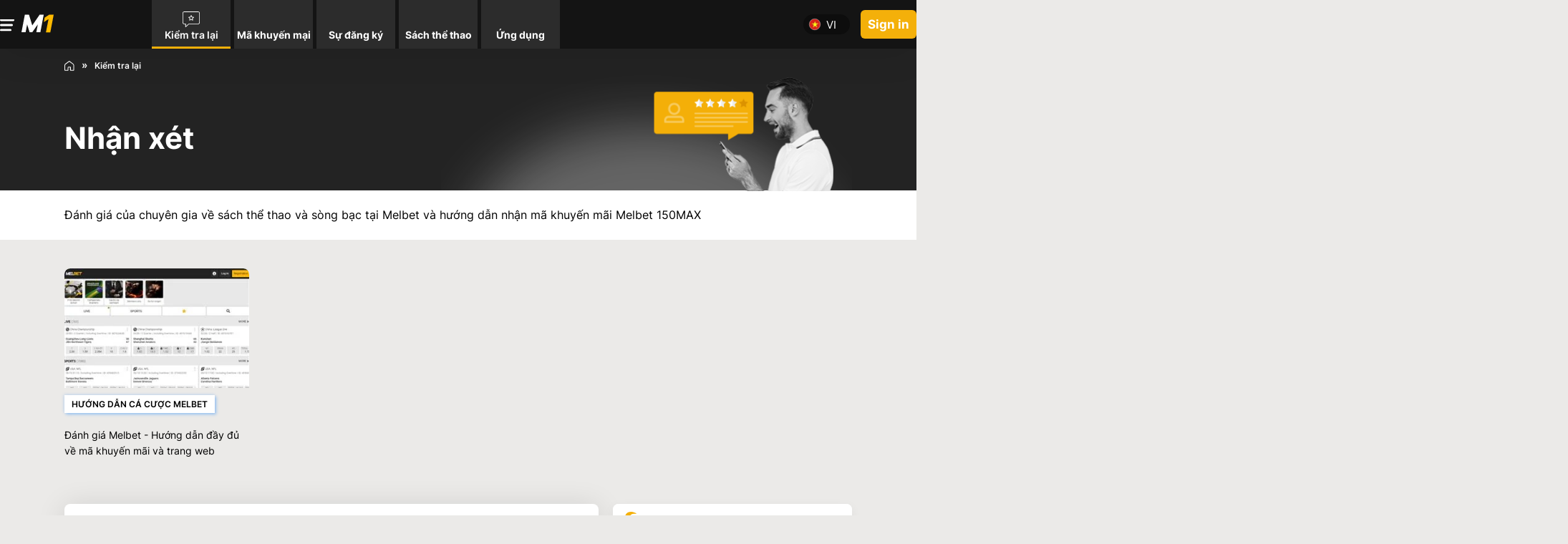

--- FILE ---
content_type: text/html; charset=utf-8
request_url: https://www.m1.codes/vi/reviews/
body_size: 47448
content:
<!DOCTYPE html>
<html lang="vi">

<head>
    <title>Đánh giá Melbet - Sách thể thao &amp; Sòng bạc</title>
    <meta charset="utf-8" />
    <meta name="viewport" content="width=device-width,initial-scale=1.0,maximum-scale=1,user-scalable=0">
    <meta name="title" content="Đánh giá Melbet - Sách thể thao &amp; Sòng bạc">
    <meta name="Description" property="og:description" content="Đánh giá của chuyên gia về sách thể thao và sòng bạc tại Melbet và hướng dẫn nhận mã khuyến mãi Melbet 150MAX . Tất cả những gì bạn cần biết về cá cược tại trang web cá cược trực tuyến toàn cầu này" />
    <meta name="keywords" property="Keyword" content="Đánh giá Melbet , Đánh giá sách thể thao Melbet , Đánh giá sòng bạc Melbet" />
    <meta name="Rating" content="General" />
    <link rel="canonical" href="https://www.m1.codes/vi/reviews/" />

<link rel="alternate" hreflang="ar" href="https://www.m1.codes/ar/reviews/" /><link rel="alternate" hreflang="bg" href="https://www.m1.codes/bg/reviews/" /><link rel="alternate" hreflang="bn" href="https://www.m1.codes/bn/reviews/" /><link rel="alternate" hreflang="cs" href="https://www.m1.codes/cs/reviews/" /><link rel="alternate" hreflang="da" href="https://www.m1.codes/da/anmeldelser/" /><link rel="alternate" hreflang="de" href="https://www.m1.codes/de/bewertungen/" /><link rel="alternate" hreflang="el" href="https://www.m1.codes/el/reviews/" /><link rel="alternate" hreflang="en" href="https://www.m1.codes/en/reviews/" /><link rel="alternate" hreflang="es" href="https://www.m1.codes/es/reseas/" /><link rel="alternate" hreflang="et" href="https://www.m1.codes/et/reviews/" /><link rel="alternate" hreflang="fa" href="https://www.m1.codes/fa/reviews/" /><link rel="alternate" hreflang="fi" href="https://www.m1.codes/fi/arvostelut/" /><link rel="alternate" hreflang="fr" href="https://www.m1.codes/fr/commentaires/" /><link rel="alternate" hreflang="he" href="https://www.m1.codes/he/reviews/" /><link rel="alternate" hreflang="hi" href="https://www.m1.codes/hi/reviews/" /><link rel="alternate" hreflang="hr" href="https://www.m1.codes/hr/reviews/" /><link rel="alternate" hreflang="hu" href="https://www.m1.codes/hu/reviews/" /><link rel="alternate" hreflang="id" href="https://www.m1.codes/id/ulasan/" /><link rel="alternate" hreflang="it" href="https://www.m1.codes/it/recensioni/" /><link rel="alternate" hreflang="ja" href="https://www.m1.codes/ja/reviews/" /><link rel="alternate" hreflang="ko" href="https://www.m1.codes/ko/reviews/" /><link rel="alternate" hreflang="lo" href="https://www.m1.codes/lo/reviews/" /><link rel="alternate" hreflang="lt" href="https://www.m1.codes/lt/reviews/" /><link rel="alternate" hreflang="lv" href="https://www.m1.codes/lv/reviews/" /><link rel="alternate" hreflang="mn" href="https://www.m1.codes/mn/reviews/" /><link rel="alternate" hreflang="ms" href="https://www.m1.codes/ms/ulasan/" /><link rel="alternate" hreflang="mt" href="https://www.m1.codes/mt/reviews/" /><link rel="alternate" hreflang="nb" href="https://www.m1.codes/nb/anmeldelser/" /><link rel="alternate" hreflang="pl" href="https://www.m1.codes/pl/reviews/" /><link rel="alternate" hreflang="pt" href="https://www.m1.codes/pt/reviews/" /><link rel="alternate" hreflang="ro" href="https://www.m1.codes/ro/reviews/" /><link rel="alternate" hreflang="ru" href="https://www.m1.codes/ru/reviews/" /><link rel="alternate" hreflang="sk" href="https://www.m1.codes/sk/reviews/" /><link rel="alternate" hreflang="sl" href="https://www.m1.codes/sl/reviews/" /><link rel="alternate" hreflang="sq" href="https://www.m1.codes/sq/reviews/" /><link rel="alternate" hreflang="sr" href="https://www.m1.codes/sr/reviews/" /><link rel="alternate" hreflang="sv" href="https://www.m1.codes/sv/reviews/" /><link rel="alternate" hreflang="th" href="https://www.m1.codes/th/reviews/" /><link rel="alternate" hreflang="tl" href="https://www.m1.codes/tl/reviews/" /><link rel="alternate" hreflang="tr" href="https://www.m1.codes/tr/reviews/" /><link rel="alternate" hreflang="uk" href="https://www.m1.codes/uk/reviews/" /><link rel="alternate" hreflang="ur" href="https://www.m1.codes/ur/reviews/" /><link rel="alternate" hreflang="uz" href="https://www.m1.codes/uz/reviews/" /><link rel="alternate" hreflang="vi" href="https://www.m1.codes/vi/reviews/" /><link rel="alternate" hreflang="zh" href="https://www.m1.codes/zh/reviews/" />    
    <meta name="doc-class" content="Living Document" />
    <meta name="twitter:card" content="summary_large_image" />
    <meta name="twitter:site" content="m1.codes" />
    <meta name="twitter:creator" />
    <meta property="twitter:title" content="&#x110;&#xE1;nh gi&#xE1; Melbet - S&#xE1;ch th&#x1EC3; thao &amp;amp; S&#xF2;ng b&#x1EA1;c" />
    <meta property="twitter:description" content="&#x110;&#xE1;nh gi&#xE1; c&#x1EE7;a chuy&#xEA;n gia v&#x1EC1; s&#xE1;ch th&#x1EC3; thao v&#xE0; s&#xF2;ng b&#x1EA1;c t&#x1EA1;i Melbet v&#xE0; h&#x1B0;&#x1EDB;ng d&#x1EAB;n nh&#x1EAD;n m&#xE3; khuy&#x1EBF;n m&#xE3;i Melbet 150MAX . T&#x1EA5;t c&#x1EA3; nh&#x1EEF;ng g&#xEC; b&#x1EA1;n c&#x1EA7;n bi&#x1EBF;t v&#x1EC1; c&#xE1; c&#x1B0;&#x1EE3;c t&#x1EA1;i trang web c&#xE1; c&#x1B0;&#x1EE3;c tr&#x1EF1;c tuy&#x1EBF;n to&#xE0;n c&#x1EA7;u n&#xE0;y" />
    <meta property="twitter:image:src" content="https://www.imageservera.com/uploadedimages/202209/Sep12/ORG_Man-reviewing-casinos-on-mobile2028_18257.png" />
    <meta property="og:title" content="&#x110;&#xE1;nh gi&#xE1; Melbet - S&#xE1;ch th&#x1EC3; thao &amp;amp; S&#xF2;ng b&#x1EA1;c" />
    <meta property="og:type" content="Website" />
    <meta property="og:url" content="https://www.m1.codes/vi/reviews/" />
    <meta property="og:site_name" content="m1.codes" />
    <meta property="og:image" content="https://www.imageservera.com/uploadedimages/202209/Sep12/ORG_Man-reviewing-casinos-on-mobile2028_18257.png" />
    <meta property="og:locale" content="en_US" />
    <meta property="fb:admins" content="" />
    <meta property="fb:app_id" content="" />
    <meta property="og:description" content="&#x110;&#xE1;nh gi&#xE1; c&#x1EE7;a chuy&#xEA;n gia v&#x1EC1; s&#xE1;ch th&#x1EC3; thao v&#xE0; s&#xF2;ng b&#x1EA1;c t&#x1EA1;i Melbet v&#xE0; h&#x1B0;&#x1EDB;ng d&#x1EAB;n nh&#x1EAD;n m&#xE3; khuy&#x1EBF;n m&#xE3;i Melbet 150MAX . T&#x1EA5;t c&#x1EA3; nh&#x1EEF;ng g&#xEC; b&#x1EA1;n c&#x1EA7;n bi&#x1EBF;t v&#x1EC1; c&#xE1; c&#x1B0;&#x1EE3;c t&#x1EA1;i trang web c&#xE1; c&#x1B0;&#x1EE3;c tr&#x1EF1;c tuy&#x1EBF;n to&#xE0;n c&#x1EA7;u n&#xE0;y" />
    <link rel="alternate" href="" />
    <meta property="twitter:app:name:iphone" content="" />
    <meta property="twitter:app:id:iphone" content="" />
    <meta proprty="twitter:app:name:ipad" content="" />
    <meta property="twitter:app:id:ipad" content="" />
    <meta property="twitter:app:name:googleplay" content="" />
    <meta property="twitter:app:id:googleplay" content="" />
    <meta name="theme-color" content="#070078">
	<link rel="manifest" href="https://www.m1.codes/manifest.json" />	
	<link rel="preload" href="https://www.m1.codes/Casino/fonts/Inter-Regular.woff2" as="font" type="font/woff2" crossorigin /><link rel="preload" href="https://www.m1.codes/Casino/fonts/Inter-Bold.woff2" as="font" type="font/woff2" crossorigin />	<link rel="preload" href="https://www.m1.codes/Casino/fonts/Inter-SemiBold.woff2" as="font" type="font/woff2" crossorigin />

		<style type="text/css">
		@-webkit-keyframes shine{to{left:125%}}@keyframes shine{to{left:125%}}.home .cr-row.cr-heading h2{margin-bottom:10px}.tips{font-size:0;border-radius:10px;margin:0-10px 30px}.tips-list-wrap{position:relative;overflow:auto}.tips-section{left:0;top:20px;white-space:nowrap;position:absolute}.tips-list:first-of-type{padding-left:0}.tips-list{display:inline-block;vertical-align:middle;font-size:13px;padding:0;-webkit-box-shadow:0 4px 15px rgb(0 0 0/15%);box-shadow:0 4px 15px rgb(0 0 0/15%);margin:0 10px}.relatedcat .tips-list>a{position:relative;padding-bottom:5px;white-space:normal}.tips-list .img-wrap{position:relative;overflow:hidden}.tips-list .img-wrap img{left:50%}.tip-meta .marked{overflow:hidden;display:inline-block;margin-bottom:0;text-overflow:ellipsis}.relatedcat .tip-meta h3{overflow:hidden;text-overflow:ellipsis;white-space:normal}.tips-section .tips-list{width:287px}body.home .colorSection{padding-left:0;padding-right:0}.colorSection{margin-bottom:40px;padding:50px 0 30px;z-index:2}.colorSection:after{content:"";position:absolute;top:0;bottom:0;width:115%;background:-webkit-gradient(linear,left top,left bottom,from(var(--secColor)));background:linear-gradient(var(--secColor));left:50%;-webkit-transform:translateX(-50%);transform:translateX(-50%);z-index:-1}.colorSection,.colorSection .cr-row.cr-heading h2{position:relative}.colorSection .tips{background:0 0;position:relative;margin-bottom:-10px}.colorSection .tips .tips-list,.tips-list>a{background:#fff}.colorSection .tips .arrow-btn{position:static;top:auto!important}.colorSection .tips .arrow-btn i{position:absolute;background:rgba(56,20,20,.51);color:#fff;top:50%;-webkit-transform:translateY(-50%);transform:translateY(-50%);z-index:99;border-radius:50%;line-height:30px;width:40px}.colorSection .tips .arrow-btn i.pre{left:-10px}.colorSection .tips .arrow-btn i.nxt{right:0}.article h3,.colorSection .cr-row.cr-heading h2{color:#000}@media only screen and (max-width:480px){body{padding-top:71px}.tips-section{top:10px}.tips-list-wrap{height:290px}.tips-section .tips-list{width:150px;margin-right:5px}.tips-section .tips-list:not(:first-child){margin-left:0}.tips-list .img-wrap{height:92px}.relatedcat .tip-meta h3{line-height:1.3;font-size:13px;height:67px;font-weight:600}.tip-meta .category,header .header-wrap a.login-link{display:none}.tips .arrow-btn i{margin:0;font-size:24px;background:rgba(173,173,173,.5);display:inline-block;width:35px;text-align:center;font-weight:700;line-height:1;position:absolute;top:calc(50%);-webkit-transform:translateY(-50%);transform:translateY(-50%);z-index:9;border-radius:50%}.tips .arrow-btn{position:static}.tips .arrow-btn i.nxt{right:0}.tips .arrow-btn i.pre{left:0}.colorSection{padding:30px 0 0}.colorSection .tips .arrow-btn i.pre{left:5px}.colorSection .tips .arrow-btn i.nxt{right:5px}.colorSection .tips .arrow-btn i{line-height:30px}.container{padding:0}.btn1{font-size:18px;line-height:22px;padding:9px}.article h1{padding-left:0;margin-bottom:10px}header .container{padding:0 10px}main h1,main h2{position:relative}.mob-menu{height:20px;width:25px;top:20px}main h2{margin-bottom:20px}.btn1.join-now{font-size:16px;min-width:94px;padding:5px}header .logo-wrap{width:200px;padding:5px 29px}header .header-wrap{padding:13px 0}.cr-row.cr-heading h2,main h1{padding-left:0}.innercontainer{padding:0 10px!important}.mobmenu{max-width:100%;padding:80px 20px 30px}.home main h1{padding:15px 10px 0;font-size:30px}}@media only screen and (max-width:767px){body{padding-top:83px}}.bannerMain{background:radial-gradient(27.2% 90.5%at 70.86% 60%,rgba(3,168,124,.3)0,rgba(3,168,124,.7) 100%);padding:20px 0 0;height:572px}.bannerMain .banLeftRightCont,.bannerMain .banThreeBoxes{-webkit-box-pack:center;-ms-flex-pack:center;justify-content:center;-webkit-box-orient:vertical;-webkit-box-direction:normal;-ms-flex-direction:column;flex-direction:column}.bannerMain .banLeftRightCont{display:-webkit-box;display:-ms-flexbox;display:flex}.bannerMain .banThreeBoxes{position:relative;top:-49px}.bannerMain .banThreeBoxes,.bannerMain .boxMainB,.bannerMain .buttonBB div,.bannerMain .iconTitleMB,body .latestCasinoNewsSec .tips-list a{display:-webkit-box;display:-ms-flexbox;display:flex;-webkit-box-align:center;-ms-flex-align:center;align-items:center}.bannerMain .boxMainB{border-radius:8px;-webkit-box-pack:justify;-ms-flex-pack:justify;justify-content:space-between;margin-bottom:15px;background:#fff;padding:14px 15px;width:345px;height:80px}.bannerMain .buttonBB div,.bannerMain .iconTitleMB,body .latestCasinoNewsSec .tips-list a{-webkit-box-pack:start;-ms-flex-pack:start;justify-content:flex-start}.bannerMain .iconBB{line-height:0}.bannerMain .boxMainB .boxTitleBB{font-size:20px;line-height:22px;color:#000;margin-left:15px;font-weight:900}.bannerMain .iconBB svg{width:48px;height:48px}.bannerMain .buttonBB div{-webkit-box-pack:center;-ms-flex-pack:center;justify-content:center;background:#03a87c;border-radius:6px;width:42px;height:42px;background:var(--siteBgColor)}.bannerMain .buttonBB div svg{width:16px;height:16px}.bannerMain .boxOneB{margin-right:0}.bannerMain .banLeftCont{text-align:left;max-width:525px;margin-right:auto;margin-left:auto}body main .bannerMain .banLeftCont h1{font-weight:700;font-size:32px;line-height:38px;margin-bottom:10px;color:#fff;text-align:center;padding-bottom:0;padding-top:0}.bannerMain .banLeftCont p{font-size:16px;line-height:26px;color:#fff;padding-left:5px;padding-right:5px;text-align:center;font-weight:400}.bannerMain .banRightImg{position:relative;top:14px;text-align:center}.bannerMain .banRightImg img{width:325px}body .latestCasinoNewsSec .tips-list,body.reviewpg header{-webkit-box-shadow:none;box-shadow:none}body .latestCasinoNewsSec .tip-meta .marked{background:#fff;font-weight:600;font-size:12px;line-height:13px;text-transform:uppercase;padding:6px 10px;color:#000}body .latestCasinoNewsSec .tip-meta{padding:10px 0 0;position:relative}body .latestCasinoNewsSec .relatedcat .tip-meta h3{font-weight:400;font-size:14px;line-height:18px;color:#000;margin:10px 0 0;height:35px}body .latestCasinoNewsSec .tips{margin:0}body .latestCasinoNewsSec .tips-list-wrap{height:auto!important;margin-left:0}body .latestCasinoNewsSec .tips-section{position:static;white-space:normal}body .latestCasinoNewsSec .tips-list{width:100%;margin:25px 0 0}body .latestCasinoNewsSec .tips-list a{-webkit-box-pack:justify;-ms-flex-pack:justify;justify-content:space-between;-webkit-box-align:start;-ms-flex-align:start;align-items:flex-start;height:auto!important}body .latestCasinoNewsSec .tips-list .img-wrap{width:150px;height:99px;border-radius:4px}body .latestCasinoNewsSec .tip-meta{width:calc(100% - 164px);margin-left:13.42px;padding-top:0;padding-left:0}.tips-list-wrap .tips-list .tip-meta h3,body .latestCasinoNewsSec .tip-meta .title{font-weight:600;font-size:14px;line-height:18px;color:#000}body.home .tips-list-wrap{width:calc(100% + -2px)}body.home .layout{margin-top:0}body.home .colorSection .cr-row.cr-heading h2{color:#000;font-weight:700}body .colorSection:after{display:none}body .colorSection{padding-bottom:0;background:#fff;margin-bottom:0}body .colorSection .tips{padding:0}body .colorSection .tips .arrow-btn i{top:35%}body.home header .container{max-width:1100px}body.home main .container{max-width:none;background-color:#fff}body.home .cr-row{max-width:1100px;margin:0 auto}.colorSection .cr-row,body .article .cr-row.cr-heading,body.home .cr-row{padding-left:0;padding-right:0}body.home .cr-row.cr-heading h2{font-weight:700;font-size:26px;line-height:30px;color:#000}body.home .latestCasinoNewsSec{background:#fff;padding:0 15px;margin-bottom:20px}body .colorSection,body.home .article .colorSection .cr-row.cr-heading{padding-left:15px;padding-right:15px}body .rt-sec .news-article .img-wrapper img,body .tips-list .img-wrap img,body .tips.relatedcat .tips-list .img-wrap img{min-width:unset;max-width:100%;height:auto;-webkit-transform:none;transform:none;position:static}body .tips.relatedcat .tips-list .img-wrap img{width:auto;border-radius:8px}.banThreeBoxes a,.tips-list>a{display:block;width:100%}@media only screen and (min-device-width:768px) and (max-device-width:768px) and (orientation:portrait) and (-webkit-min-device-pixel-ratio:2){body header .container,body main .container{max-width:750px}body .tips{padding:0 20px}body.home header .container{padding:0 10px}body.home .article .cr-row.cr-heading,body.home .cr-row{padding-left:15px;padding-right:15px}body.home .colorSection{padding:10px 0}body header .logo-wrap img{margin:0}}@media (min-width:992px){body .cr-row.cr-heading h2{font-size:28px;line-height:32px}.latestCasinoNewsSec{margin-bottom:0}.bannerMain .banLeftCont p,.latestCasinoNewsSec,body .colorSection,body .cr-row.cr-heading,body.home .article .colorSection .cr-row.cr-heading,body.home .cr-row{padding-left:0;padding-right:0}.banThreeBoxes a{display:block;width:auto}body header .container{max-width:1100px}body.home .layout{margin-top:11px}body.home .colorSection{padding-left:0;padding-right:0;max-width:1100px;margin:0 auto}body.home .colorSection .tips-list-wrap{width:calc(100% + -1px)}body .mobmenu{padding-top:80px}body .mobmenu .search{display:block}header .logo-wrap img{width:100%}body{padding-top:68.43px!important}header{height:68px}body .mob-menu{top:60%}body .btn1.join-now{min-width:75px;width:auto;height:40px;font-size:17px;line-height:19px;padding:11px 5px}body .doller .nav-link{width:auto;height:auto}body .doller.mob-menu a img{width:20px;height:17px}body .mobmenu .cls-menu{display:block}.bannerMain{padding:53px 0;height:453px}.bannerMain .banLeftRightCont{-webkit-box-orient:horizontal;-webkit-box-direction:normal;-ms-flex-direction:row;flex-direction:row}body main .bannerMain .banLeftCont h1{font-size:50px;line-height:62px;text-align:left}.bannerMain .banLeftCont p{font-size:18px;line-height:28px;text-align:left}.bannerMain .banLeftCont{margin-right:24px}.bannerMain .banRightImg{text-align:unset;top:27px}.bannerMain .banRightImg img{width:auto}.bannerMain .banThreeBoxes{-webkit-box-orient:horizontal;-webkit-box-direction:normal;-ms-flex-direction:row;flex-direction:row;top:-114px}.bannerMain .boxOneB{margin-right:32px}.bannerMain .boxMainB{margin-bottom:0}.bannerMain .iconBB svg{width:52px;height:52px}body .latestCasinoNewsSec,body.home .latestCasinoNewsSec{padding:10px 0 0}body .latestCasinoNewsSec .tips-list-wrap{height:auto!important;margin-left:-20px}body .latestCasinoNewsSec .tips-section{position:static;white-space:normal}body .latestCasinoNewsSec .tips{padding:0}body .latestCasinoNewsSec .tips-list,body.home .latestCasinoNewsSec .tips-list{width:23%;margin:0 0 10px 20px;-webkit-box-shadow:none;box-shadow:none}body.home .latestCasinoNewsSec .tips-list{width:254px}body .latestCasinoNewsSec .tips-list a{display:block;height:289px!important}body .latestCasinoNewsSec .tips-list .img-wrap{width:100%;height:167px;border-radius:8px}body .latestCasinoNewsSec .tip-meta{padding:10px 0 0;position:relative;width:auto;margin-left:0}body .latestCasinoNewsSec .relatedcat .tip-meta h3{font-size:14px;line-height:22px;color:#000;height:44px}body .latestCasinoNewsSec .relatedcat .tips-list .timing{position:absolute;top:12px;right:0;bottom:unset}body .latestCasinoNewsSec .tips .arrow-btn{display:none!important}body .latestCasinoNewsSec .tips-list.more svg{display:none}body main h2{font-size:26px;line-height:30px}}@media only screen and (min-device-width:1024px) and (max-device-width:1024px) and (orientation:portrait) and (-webkit-min-device-pixel-ratio:2){header nav{width:calc(100% - 395px);margin-right:130px}.containerNew,body main .container,body.home .cr-row{max-width:980px}body header .container{max-width:1100px}body.home .colorSection{padding-left:15px;padding-right:15px}body.home .colorSection .tips-list-wrap{width:auto}body .latestCasinoNewsSec .tips-list{width:233px}}body .tips-list .img-wrap{background:#f0f1f2}@media only screen and (max-width:480px){.bannerMain{background:radial-gradient(27.2% 90.5%at 70.86% 60%,rgba(3,168,124,.3)0,rgba(3,168,124,.7) 100%)}.bannerMain .banThreeBoxes{margin:0;padding-left:15px;padding-right:15px}.bannerMain .boxMainB{width:100%}}.tips-list-wrap .tips-list{width:175px;-webkit-box-shadow:0 4px 12px rgba(0,0,0,.1);box-shadow:0 4px 12px rgba(0,0,0,.1);margin-left:0}.tips-list-wrap .tips-list .img-wrap{width:175px;height:110px;position:relative}.tips-list-wrap .tips-list .img-wrap img{width:175px;height:110px}.tips-list-wrap .tips-list .tip-meta{background:0 0;padding:10px 0}.tips-list-wrap .tips-list .tip-meta h3{overflow:hidden;white-space:normal;margin-bottom:0;font-weight:700;height:90px}@font-face{font-family:Inter;src:url(https://www.m1.codes/Casino/fonts/Inter-Regular.eot);src:url(https://www.m1.codes/Casino/fonts/Inter-Regular.eot?#iefix)format("embedded-opentype"),url(https://www.m1.codes/Casino/fonts/Inter-Regular.woff2)format("woff2"),url(https://www.m1.codes/Casino/fonts/Inter-Regular.woff)format("woff"),url(https://www.m1.codes/Casino/fonts/Inter-Regular.ttf)format("truetype"),url(https://www.m1.codes/Casino/fonts/Inter-Regular.svg#Inter-Regular)format("svg");font-weight:400;font-style:normal;font-display:swap}@font-face{font-family:Inter;src:url(https://www.m1.codes/Casino/fonts/Inter-Medium.eot);src:url(https://www.m1.codes/Casino/fonts/Inter-Medium.eot?#iefix)format("embedded-opentype"),url(https://www.m1.codes/Casino/fonts/Inter-Medium.woff2)format("woff2"),url(https://www.m1.codes/Casino/fonts/Inter-Medium.woff)format("woff"),url(https://www.m1.codes/Casino/fonts/Inter-Medium.ttf)format("truetype"),url(https://www.m1.codes/Casino/fonts/Inter-Medium.svg#Inter-Medium)format("svg");font-weight:500;font-style:normal;font-display:swap}@font-face{font-family:Inter;src:url(https://www.m1.codes/Casino/fonts/Inter-Bold.eot);src:url(https://www.m1.codes/Casino/fonts/Inter-Bold.eot?#iefix)format("embedded-opentype"),url(https://www.m1.codes/Casino/fonts/Inter-Bold.woff2)format("woff2"),url(https://www.m1.codes/Casino/fonts/Inter-Bold.woff)format("woff"),url(https://www.m1.codes/Casino/fonts/Inter-Bold.ttf)format("truetype"),url(https://www.m1.codes/Casino/fonts/Inter-Bold.svg#Inter-Bold)format("svg");font-weight:700;font-style:normal;font-display:swap}@font-face{font-family:Inter;src:url(https://www.m1.codes/Casino/fonts/Inter-SemiBold.eot);src:url(https://www.m1.codes/Casino/fonts/Inter-SemiBold.eot?#iefix)format("embedded-opentype"),url(https://www.m1.codes/Casino/fonts/Inter-SemiBold.woff2)format("woff2"),url(https://www.m1.codes/Casino/fonts/Inter-SemiBold.woff)format("woff"),url(https://www.m1.codes/Casino/fonts/Inter-SemiBold.ttf)format("truetype"),url(https://www.m1.codes/Casino/fonts/Inter-SemiBold.svg#Inter-SemiBold)format("svg");font-weight:600;font-style:normal;font-display:swap}@font-face{font-family:FontAwesome;src:url(https://www.m1.codes/Casino/fonts/fontawesome-webfont.eot?v=4.7.0);src:url(https://www.m1.codes/Casino/fonts/fontawesome-webfont.woff2?v=4.7.0)format("woff2"),url(https://www.m1.codes/Casino/fonts/fontawesome-webfont.woff?v=4.7.0)format("woff"),url(https://www.m1.codes/Casino/fonts/fontawesome-webfont.ttf?v=4.7.0)format("truetype"),url(https://www.m1.codes/Casino/fonts/fontawesome-webfont.svg?v=4.7.0)format("svg");font-display:auto;font-style:normal;font-display:swap}body .bannerMain{background:radial-gradient(27.2% 90.5%at 70.86% 60%,#1a2c38 0,#0f212e 100%);height:565px;margin-top:-3px}body .latestCasinoNewsSec .tip-meta .marked{-webkit-box-shadow:-1px -1px 4px rgb(4 123 254/15%),2px 2px 4px rgb(4 123 254/35%);box-shadow:-1px -1px 4px rgb(4 123 254/15%),2px 2px 4px rgb(4 123 254/35%)}@media only screen and (max-width:480px){.bannerMain .banLeftCont p,body main .bannerMain .banLeftCont h1{padding-left:0;padding-right:0}.bannerMain .banLeftCont{padding-left:15px;padding-right:15px;max-width:none}body header .logo-wrap img{width:91px}body .bannerMain{height:598px;background-size:cover}body main .bannerMain .banLeftCont h1{font-size:30px}}@media (min-width:992px){body .bannerMain{margin-top:-3px;height:422px}.bannerMain .banRightImg{top:9px}body main .bannerMain .banLeftCont h1{font-size:49px}body header .logo-wrap img{width:100px;margin:0}body header .header-wrap{padding:0;-webkit-box-pack:start;-ms-flex-pack:start;justify-content:flex-start}body header .logo-wrap{margin:0}.bannerMain .banLeftCont{margin-right:0;max-width:550px;margin-top:16px;margin-left:0}.bannerMain{padding:40px 0}.bannerMain .banLeftRightCont{-webkit-box-pack:justify;-ms-flex-pack:justify;justify-content:space-between}body .sideMenuCloseIcon svg{fill:var(--allContentColor)}body.home .cr-row.cr-heading h2{font-size:26px}header .header-wrap a.login-link{display:none}.tips-list-wrap .tips-list .img-wrap,body .latestCasinoNewsSec .tips-list .img-wrap{border-radius:8px 8px 0 0}.tips-list-wrap .tips-list .tip-meta{border-radius:0 0 8px 8px;padding-left:0;padding-right:0}}.htdContent .imageWrap .delHtdimg,.htdContent .imageWrap span.picture,.htdContent.belowArticle .htdTotaltime,.htdContent.belowArticle .htdtitlesupply,.htdContent.belowArticle .htdtitletool,.urlht,body.newspg .content-block .must-read li .content .rm-btn i,body.newspg .section-wrapper.right .upcomming-blk .ub-list li a span.caticon{display:none}@media only screen and (min-width:1024px){.layout{display:table;width:100%;table-layout:fixed;margin-top:30px}}.pageContent .lv2{padding:2px 0 0}@media (min-width:992px){body .cr-row.cr-heading h2{font-size:28px;line-height:32px}.topsec .titleSecOC,body .cr-row.cr-heading{padding-left:0;padding-right:0}body header .container,body.category .container{max-width:1100px}body .topsec .container{height:200px}.topsec .newscategory-top h1 span{font-size:42px;line-height:50px}.promocodes .promocodes-big>ul>li .img-wrap{margin-bottom:0}.promocodesSecMain{padding:40px;margin:0-40px}.btnAndnote,.promocodesSecMain .promocodes .promocodes-big>ul>li{-webkit-box-orient:horizontal;-webkit-box-direction:normal;-ms-flex-direction:row;flex-direction:row}.btnAndnote div.note{margin-bottom:15px}body.category .layout .article{padding:30px;margin-bottom:40px}.section-wrapper.center.pcWrap .article .cr-row.cr-desc{padding-bottom:30px}body .topsec .innercontainer{padding-left:0!important;padding-right:0!important}body .topsec .newscategory-top{margin-top:0!important;width:auto;position:relative}body .topsec p{padding:30px 0}body .topsec p::after{left:-1000px;right:-1000px}body .mobmenu{padding-top:80px}body .mobmenu .search{display:block}header .logo-wrap img{width:100%}body{padding-top:68.43px!important}header{height:68px}body .mob-menu{top:60%}body .btn1.join-now{min-width:75px;width:auto;height:40px;font-size:17px;line-height:19px;padding:11px 5px}body .doller .nav-link{width:auto;height:auto}body .doller.mob-menu a img{width:20px;height:17px}body .mobmenu .cls-menu{display:block}.promocodesSecMain .promocodes .promocodes-big>ul>li{padding:15px 30px 15px 31px;display:-webkit-box;display:-ms-flexbox;display:flex;-webkit-box-align:center;-ms-flex-align:center;align-items:center}.promocodesSecMain .tcTextMain{margin:0 0 0 30px;text-align:left;padding-top:0}.promocodesSecMain .promocodes .promocodes-big>ul>li .t-and-c{position:absolute;display:block;text-align:right;right:30px;margin-right:0}.getCodeBtnMain{position:absolute;right:31px;top:40px;width:239px}.getCodeBtnMain .getCodeBtn{width:179px}.promocodesSecMain .bonusCodeTextSty{line-height:18px}.promocodesSecMain .promocodes .promocodes-big>ul>li .img-wrap{display:block;position:relative;-webkit-transform:none;transform:none}.promocodesSecMain .promocodes .promocodes-big>ul>li .promo-code{display:block;width:250px;min-height:auto;margin-left:26px;padding:0;margin-top:0;text-align:left}.promocodesSecMain .promocodes .promocodes-big>ul>li .tc-top{margin:0;display:block}body .latestCasinoNewsSec .relatedcat .tips-list .timing{position:absolute;top:12px;right:0;bottom:unset}body .latestCasinoNewsSec .tips .arrow-btn{display:none!important}body .topsec .breadcrum{padding:16px 0 68px}body .topsec .countryLocationsIcon{position:absolute;right:0;top:0;-webkit-box-pack:center;-ms-flex-pack:center;justify-content:center;-webkit-box-align:center;-ms-flex-align:center;align-items:center;bottom:0}body .topsec{margin:9px 0 0}body .topsec .breadcrum ul,body .topsec .countryLocationsIcon{display:-webkit-box;display:-ms-flexbox;display:flex}body .topsec .breadcrum ul>li:nth-child(2)::after{display:inline-block}body .topsec .breadcrum ul>li:last-child{display:block;margin:0}.category .layout .article{padding:30px}body main h2{font-size:26px;line-height:30px}}.fa-clock-o:before{content:"";margin-right:3px}@media only screen and (max-width:480px){body .bannerMain{height:680px}.faqContent.belowArticle>h2 .caticon,.tip-meta .category,header .header-wrap a.login-link{display:none}body{padding-top:71px}.top-news .news-article .article-meta h3{color:#091b43}.top-news .news-article .img-wrapper{width:50%;background:#fff;display:inline-block;vertical-align:top;position:relative;overflow:hidden;height:auto}.top-news .news-article .article-meta{position:relative;top:auto;left:auto;-webkit-transform:none;transform:none;padding:0 0 0 10px;width:50%;display:inline-block;vertical-align:top;background:0 0}.top-news .news-article .img-wrapper img{opacity:1}.top-news .news-article .article-meta .category,.top-news .news-article .article-meta .time{color:#8d93a1}.tips .arrow-btn i{margin:0;font-size:24px;background:rgba(173,173,173,.5);display:inline-block;width:35px;text-align:center;font-weight:700;line-height:1;position:absolute;top:calc(50%);-webkit-transform:translateY(-50%);transform:translateY(-50%);z-index:9;border-radius:50%}.tips .arrow-btn{position:static}.tips .arrow-btn i.nxt{right:0}.tips .arrow-btn i.pre{left:0}.container{padding:0}.btn1{font-size:18px;line-height:22px;padding:9px}header .container{padding:0 10px}main h1{padding-left:0;position:relative}.mob-menu{height:20px;width:25px;top:20px}main h2 span{width:calc(100% - 50px)}.btn1.join-now{font-size:16px;min-width:94px;padding:5px}header .logo-wrap{width:200px;padding:5px 29px}header .header-wrap{padding:13px 0}body main .newscategory-top h1{padding-left:0;padding-bottom:0}body .newscategory-top span.caticon,main h2 span{display:inline-block;vertical-align:middle}body .newscategory-top{margin:0!important;border-radius:0;padding:0!important}.innercontainer{padding:0 10px!important}.mobmenu{max-width:100%;padding:80px 20px 30px}.pageContent li{list-style:none;margin-left:0}}@media only screen and (max-width:770px){.top-news{padding-top:10px}.top-news .news-article .article-meta{width:calc(100% - 164px);margin-left:13.42px;margin-top:0;padding-top:0;padding-left:0}.top-news .news-article .article-meta .category a,.top-news .news-article .article-meta .time{color:#8d93a1;font-size:12px}}@media (min-width:992px){body header .container,body.category .container{max-width:1100px}body .topsec .container{height:200px}.topsec .titleSecOC{padding-left:0;padding-right:0}.topsec .newscategory-top h1 span{font-size:42px;line-height:50px}body .topsec .innercontainer{padding-left:0!important;padding-right:0!important}body .topsec .newscategory-top{margin-top:0!important;width:auto;position:relative}body .topsec p{padding:30px 0}body .topsec p::after{left:-1000px;right:-1000px}body .mobmenu{padding-top:80px}body .mobmenu .search{display:block}header .logo-wrap img{width:100%}body{padding-top:68.43px!important}header{height:68px}body .mob-menu{top:60%}body .btn1.join-now{min-width:75px;width:auto;height:40px;font-size:17px;line-height:19px;padding:11px 5px}body .doller .nav-link{width:auto;height:auto}body .doller.mob-menu a img{width:20px;height:17px}body .mobmenu .cls-menu{display:block}body .latestCasinoNewsSec .relatedcat .tips-list .timing{position:absolute;top:12px;right:0;bottom:unset}body .latestCasinoNewsSec .tips .arrow-btn{display:none!important}body .topsec .breadcrum{padding:16px 0 68px}body .topsec .countryLocationsIcon{position:absolute;right:0;top:0;-webkit-box-pack:center;-ms-flex-pack:center;justify-content:center;-webkit-box-align:center;-ms-flex-align:center;align-items:center;bottom:0}body .topsec{margin:9px 0 0}body .topsec .breadcrum ul,body .topsec .countryLocationsIcon{display:-webkit-box;display:-ms-flexbox;display:flex}body .topsec .breadcrum ul>li:nth-child(2)::after{display:inline-block}body .topsec .breadcrum ul>li:last-child{display:block;margin:0}}@media only screen and (max-width:480px){.top-news{margin:0-15px;background:#fff;padding-top:0}body .top-news .news-section .news-article{border-bottom:1px solid #d3d6da;padding:0 0 10px;margin:0 0 10px}.top-news .cat-top-sec{margin-bottom:15px}}body .top-news .cat-top-sec.fourM .news-article .article-meta .category:after{content:"•"!important;display:inline-block;vertical-align:unset;padding:0 5px;font-size:13px;line-height:0;color:#6e7685}body .top-news .cat-top-sec.fourM .article-meta h3 span.marked{font-weight:600;color:#0776df;text-transform:uppercase;margin:0}body .top-news .cat-top-sec.fourM .news-article .article-meta .category a{font-size:12px;font-weight:400;line-height:14px;display:inline-block;color:#6e7685}body .top-news .cat-top-sec.fourM .news-article .article-meta .time{font-size:12px;line-height:14px;color:#6e7685;display:inline-block!important;font-weight:400}body .top-news .cat-top-sec.fourM .news-article .article-meta .category::after{line-height:0;display:inline-block}body .top-news .cat-top-sec.fourM{margin-left:-20px;margin-bottom:0}body .top-news .cat-top-sec.fourM .news-article{width:260px;margin-left:20px;margin-bottom:30px;padding-bottom:0;-webkit-box-shadow:none;box-shadow:none}body .top-news .cat-top-sec.fourM .news-article .img-wrapper{display:block;width:260px;height:172px}body .top-news .cat-top-sec.fourM .news-article .article-meta{display:block;width:auto;padding:0;margin:0}body .top-news .cat-top-sec.fourM .news-article .article-meta .category{line-height:normal;margin:0;display:-webkit-inline-box;display:-ms-inline-flexbox;display:inline-flex;-webkit-box-pack:center;-ms-flex-pack:center;justify-content:center;-webkit-box-align:center;-ms-flex-align:center;align-items:center}body .top-news .cat-top-sec.fourM .news-article .article-meta .category a,body .top-news .cat-top-sec.fourM .news-article .article-meta .time{margin:0}@media only screen and (max-width:480px){body .top-news .cat-top-sec.fourM{margin-left:0;-webkit-box-pack:justify;-ms-flex-pack:justify;justify-content:space-between}body .top-news .cat-top-sec.fourM .news-article{width:49%;margin:0 0 16px}body .top-news .cat-top-sec.fourM .news-article .img-wrapper{display:block;width:188px;height:122px}body .top-news .cat-top-sec.fourM .news-article .article-meta h3{font-size:14px;line-height:18px;height:auto;max-height:none}body .top-news{margin:0;background:0 0}}body .top-news .eventtime{background:rgb(7,118,223,.8)}body .top-news .cat-top-sec .eventtime{top:auto;bottom:0;left:0;right:auto;z-index:99;border-radius:0!important}@media only screen and (max-width:769px){body .top-news .cat-top-sec{margin-bottom:10px}}body .top-news .cat-top-sec.fourM .news-article .article-meta h3{margin:15px 0;padding:0;font-size:16px;line-height:20px}.top-news .eventtime{background-color:rgba(0,0,0,.6);border-radius:2px;padding:4px 5px 6px;line-height:0}@media only screen and (max-width:480px){.showRHSLHS .topnewsTop{margin-left:12px;margin-right:12px}.showRHSLHS .topnewsTop .top-news .cat-top-sec.fourM .news-article{width:48%}.showRHSLHS .topnewsTop .top-news .cat-top-sec.fourM .news-article .img-wrapper{width:168px}.faqContent.belowArticle>h2 .caticon,.tip-meta .category,header .header-wrap a.login-link{display:none}body{padding-top:71px}.top-news .news-article .article-meta h3{color:#091b43}.top-news .news-article .img-wrapper{width:50%;background:#fff;display:inline-block;vertical-align:top;position:relative;overflow:hidden;height:auto}.top-news .cat-top-sec .rt-sec{-webkit-column-count:1;-moz-column-count:1;column-count:1;display:block}.top-news .news-article .article-meta{position:relative;top:auto;left:auto;-webkit-transform:none;transform:none;padding:0 0 0 10px;width:50%;display:inline-block;vertical-align:top;background:0 0}.top-news .news-article .img-wrapper img{opacity:1}.tips .arrow-btn i{margin:0;font-size:24px;background:rgba(173,173,173,.5);display:inline-block;width:35px;text-align:center;font-weight:700;line-height:1;position:absolute;top:calc(50%);-webkit-transform:translateY(-50%);transform:translateY(-50%);z-index:9;border-radius:50%}.tips .arrow-btn{position:static}.tips .arrow-btn i.nxt{right:0}.tips .arrow-btn i.pre{left:0}.container{padding:0}.btn1{font-size:18px;line-height:22px;padding:9px}header .container{padding:0 10px}main h1,main h2{position:relative}main h1{padding-left:0}.mob-menu{height:20px;width:25px;top:20px}main h2 span{width:calc(100% - 50px)}main h2{margin-bottom:20px}.btn1.join-now{font-size:16px;min-width:94px;padding:5px}header .logo-wrap{width:200px;padding:5px 29px}header .header-wrap{padding:13px 0}body main .newscategory-top h1{padding-left:0;padding-bottom:0}body .newscategory-top span.caticon,main h2 span{display:inline-block;vertical-align:middle}body .newscategory-top{margin:0!important;border-radius:0;padding:0!important}.innercontainer{padding:0 10px!important}.mobmenu{max-width:100%;padding:80px 20px 30px}.pageContent li{list-style:none;margin-left:0}}@media only screen and (max-width:767px){body{padding-top:83px}body .newscategory-top{padding:10px 10px 20px 0!important;margin:0!important;background:#fff}body .topsec .newscategory-top{background:0 0}.topsec{padding-bottom:10px}}.top-news{margin-bottom:20px}.top-news .cat-top-sec .lt-sec{background:#fff;border-radius:0 0 4px 4px;margin-right:19px;width:48.8%}.top-news .cat-top-sec{display:-webkit-box;display:-ms-flexbox;display:flex;-webkit-box-pack:start;-ms-flex-pack:start;justify-content:flex-start;-webkit-box-align:stretch;-ms-flex-align:stretch;align-items:stretch;-ms-flex-wrap:wrap;flex-wrap:wrap}.top-news .cat-top-sec .rt-sec{position:relative;width:49.3%}.top-news .cat-top-sec .lt-sec .news-article .img-wrapper{height:353px;border-radius:4px 4px 0 0}.top-news .lt-sec .news-article:first-child{position:relative}.top-news .news-article .article-meta{margin:20px 20px 10px;position:relative}.top-news .news-article h3.title{font-size:20px;line-height:27px;color:#000}.top-news .news-article h3.title .marked{font-size:12px;margin:0 0 10px;line-height:16px;text-transform:uppercase;color:#1bcaa0;background:0 0;-webkit-box-shadow:none;box-shadow:none;padding:0;display:block}.rt-sec .news-article h3.title{margin-bottom:10px;font-size:15px;line-height:20px;color:#000;min-height:95px}body .rt-sec .news-article h3.title{font-size:20px;line-height:27px}body .rt-sec .news-article .img-wrapper{height:353px}@media only screen and (max-width:770px){.top-news{padding-top:10px}.top-news .cat-top-sec .lt-sec{margin-right:auto;width:92%;margin-bottom:10px;margin-left:auto}.top-news .cat-top-sec .rt-sec{width:100%}.rt-sec .news-article,.rt-sec .news-article .article-meta a{display:-webkit-box;display:-ms-flexbox;display:flex;-webkit-box-pack:justify;-ms-flex-pack:justify;justify-content:space-between;-webkit-box-align:start;-ms-flex-align:start;align-items:flex-start;height:auto!important;width:auto;position:relative}.rt-sec .news-article .img-wrapper{width:150px;height:99px;border-radius:4px}.rt-sec .news-article .article-meta,.top-news .news-article .article-meta{width:calc(100% - 164px);margin-left:13.42px;margin-top:0;padding-top:0;padding-left:0}.top-news .cat-top-sec .lt-sec .news-article .img-wrapper{height:auto;width:100%;margin-bottom:10px}.top-news .cat-top-sec .lt-sec .news-article .article-meta{width:100%;margin-left:0}body .rt-sec .news-article h3.title{max-height:none;font-size:14px;line-height:18px}.rt-sec .news-article:first-child{margin-top:20px;margin-bottom:20px}body .rt-sec .news-article .img-wrapper{height:auto}.rt-sec .news-article h3.title{min-height:unset}}@media only screen and (max-width:480px){.top-news{margin:0-15px;background:#fff;padding-top:0}.top-news .cat-top-sec .rt-sec{padding:0 15px}.top-news .cat-top-sec .lt-sec .news-article .article-meta{margin:10px 0 0;width:95%}body .top-news .news-section .news-article{border-bottom:1px solid #d3d6da;padding:0 0 10px;margin:0 0 10px}.top-news .news-section .lt-sec .news-article{border-bottom:none;padding-bottom:0;margin-bottom:0}.top-news .news-article .article-meta h3{max-height:36px}body .top-news .news-article .article-meta h3{font-weight:400}body .mob-menu{display:block;height:100%;width:40px;top:20px;left:-10px}}@media only screen and (min-device-width:768px) and (max-device-width:768px) and (orientation:portrait) and (-webkit-min-device-pixel-ratio:2){body header .container,body main .container,body.category .container{max-width:750px}body .topsec .newscategory-top{width:auto}}@media (min-width:992px){body header .container,body.category .container{max-width:1100px}body .topsec .container{height:200px}.topsec .titleSecOC{padding-left:0;padding-right:0}.topsec .newscategory-top h1 span{font-size:42px;line-height:50px}body .topsec .innercontainer{padding-left:0!important;padding-right:0!important}body .topsec .newscategory-top{margin-top:0!important;width:auto;position:relative}body .topsec p{padding:30px 0}body .topsec p::after{left:-1000px;right:-1000px}body .mobmenu{padding-top:80px}body .mobmenu .search{display:block}header .logo-wrap img{width:100%}body{padding-top:68.43px!important}header{height:68px}body .mob-menu{top:60%}body .btn1.join-now{min-width:75px;width:auto;height:40px;font-size:17px;line-height:19px;padding:11px 5px}body .doller .nav-link{width:auto;height:auto}body .doller.mob-menu a img{width:20px;height:17px}body .mobmenu .cls-menu{display:block}body .latestCasinoNewsSec .relatedcat .tips-list .timing{position:absolute;top:12px;right:0;bottom:unset}body .latestCasinoNewsSec .tips .arrow-btn{display:none!important}body .topsec .breadcrum{padding:16px 0 68px}body .topsec .countryLocationsIcon{position:absolute;right:0;top:0;-webkit-box-pack:center;-ms-flex-pack:center;justify-content:center;-webkit-box-align:center;-ms-flex-align:center;align-items:center;bottom:0}body .topsec{margin:9px 0 0}body .topsec .breadcrum ul,body .topsec .countryLocationsIcon{display:-webkit-box;display:-ms-flexbox;display:flex}body .topsec .breadcrum ul>li:nth-child(2)::after{display:inline-block}body .topsec .breadcrum ul>li:last-child{display:block;margin:0}body main h2{font-size:26px;line-height:30px}}@media only screen and (min-device-width:1024px) and (max-device-width:1024px) and (orientation:portrait) and (-webkit-min-device-pixel-ratio:2){header nav{width:calc(100% - 395px);margin-right:130px}.containerNew,body .topsec .container,body main .container{max-width:980px}body header .container{max-width:1100px}.cat-top-sec .lt-sec{-ms-flex-preferred-size:41%;flex-basis:41%}body .topsec p::after{left:0;right:0}body .topsec .countryLocationsIcon{right:20px}}body .top-news .cat-top-sec{margin-bottom:30px}body .top-news .cat-top-sec .lt-sec.Showlhs,body .top-news .cat-top-sec .rt-sec.Showlhs{-ms-flex-preferred-size:auto;flex-basis:auto;position:relative;-webkit-box-shadow:none;box-shadow:none}body .top-news .cat-top-sec .lt-sec.Showlhs{width:688px;margin-right:0;padding-bottom:0;border:1px solid #ebedef}body .top-news .cat-top-sec .rt-sec.Showlhs{width:411px;-webkit-box-orient:vertical;-webkit-box-direction:normal;-ms-flex-direction:column;flex-direction:column;margin-left:0;padding:1px 0 0 20px;margin-bottom:0}body .top-news .cat-top-sec .rt-sec.Showlhs .news-article{width:auto;display:-webkit-box;display:-ms-flexbox;display:flex;-webkit-box-pack:start;-ms-flex-pack:start;justify-content:flex-start;-webkit-box-align:start;-ms-flex-align:start;align-items:flex-start;min-height:143px;margin:0 0 12px;padding:0 10px 10px 0;line-height:normal;border-bottom:1px solid #ebedef}body .top-news .cat-top-sec .rt-sec.Showlhs .news-article:last-child{margin-bottom:0}body .top-news .cat-top-sec .lt-sec.Showlhs .news-article .img-wrapper{height:451px}body .top-news .cat-top-sec .rt-sec.Showlhs .news-article .img-wrapper{width:156px;height:103px;position:relative}body .top-news .cat-top-sec .lt-sec.Showlhs .news-article .article-meta{position:static;background:0 0;padding:20px;margin:0}body .top-news .cat-top-sec .lt-sec.Showlhs .news-article{position:static;height:auto!important;margin-bottom:0;padding-bottom:0}body .top-news .cat-top-sec .rt-sec.Showlhs .news-article .article-meta{width:225px;position:static;background:0 0;padding:0 5px 0 10px;margin:0}.article .author .author-name a,body .top-news .cat-top-sec .rt-sec.Showlhs .news-article .article-meta a{color:#000}body .top-news .cat-top-sec .rt-sec.Showlhs .news-article .article-meta a h3{font-size:16px;line-height:20px;height:61px}body .cat-top-sec .rt-sec.Showlhs .news-article .article-meta h3 span.marked{display:inline-block;color:#0776df;text-transform:uppercase;margin-right:0;margin-bottom:0}.topnewsTop .img-wrapper{position:relative;font-size:0;line-height:0;overflow:hidden}.section-wrapper.right .upcomming-blk .ub-list li a span.caticon svg,.topnewsTop .img-wrapper img{width:100%}body .top-news .cat-top-sec.oneLfourS .news-article .categoryAndTime .category:after{content:"•"!important;display:inline-block;vertical-align:unset;padding:0 5px;font-size:13px;line-height:0;color:#6e7685}body .top-news .cat-top-sec.oneLfourS .news-article .categoryAndTime .time{font-weight:400}body .top-news .cat-top-sec.oneLfourS .lt-sec.Showlhs{margin-left:0;margin-right:0}body .top-news .cat-top-sec.oneLfourS .rt-sec.Showlhs .news-article .categoryAndTime{position:absolute;bottom:11px;right:0;left:0}body .top-news .cat-top-sec.oneLfourS .rt-sec.Showlhs .news-article .categoryAndTime .category a{font-size:12px;color:#6e7685;font-weight:400;line-height:14px;margin-top:10px;display:inline-block}body .top-news .cat-top-sec.oneLfourS .rt-sec.Showlhs .news-article .categoryAndTime .category::after{line-height:normal;display:inline-block}body .top-news .cat-top-sec.oneLfourS .rt-sec.Showlhs .news-article .categoryAndTime .time{font-size:12px;font-weight:400;line-height:14px;color:#6e7685;display:inline-block!important;margin:10px 0 0}body .top-news .cat-top-sec.oneLfourS .rt-sec.Showlhs .news-article .article-meta h3{height:auto}@media only screen and (max-width:480px){.top-news .cat-top-sec .lt-sec.Showlhs .news-article .img-wrapper{height:auto}.top-news .cat-top-sec .rt-sec.Showlhs{padding:10px 0 0;margin-left:0}body .top-news .cat-top-sec .lt-sec.Showlhs .news-article{height:auto!important;margin:0;padding:0 0 5px}.top-news .cat-top-sec .lt-sec.Showlhs .news-article .article-meta{padding:15px 15px 0;border:0;min-height:auto}.top-news .cat-top-sec .rt-sec.Showlhs .news-article .article-meta{width:224px;padding-right:0}.top-news .cat-top-sec .rt-sec.Showlhs .news-article{padding-left:0;padding-right:0;width:100%;min-height:125px}.top-news .cat-top-sec .rt-sec.Showlhs .news-article .img-wrapper{width:136px;height:90px}.top-news .cat-top-sec .lt-sec.Showlhs{margin-left:-15px;margin-right:-15px}.top-news .cat-top-sec{margin-bottom:15px}body .top-news .cat-top-sec .lt-sec.Showlhs .news-article .img-wrapper{height:220px}body .top-news .cat-top-sec .rt-sec.Showlhs .news-article .article-meta{padding-right:0}body .top-news .cat-top-sec.oneLfourS .lt-sec.Showlhs{border:0}body .top-news .cat-top-sec.oneLfourS .lt-sec.Showlhs .news-article .article-meta{padding-left:0;padding-right:0}body .top-news{margin:0;background:0 0}body .top-news .cat-top-sec.oneLfourS .rt-sec.Showlhs .news-article .article-meta{width:209px}body .top-news .cat-top-sec.oneLfourS .rt-sec.Showlhs{padding-left:0}body .top-news .cat-top-sec .rt-sec.Showlhs{width:100%}}body .top-news .cat-top-sec .news-article .article-meta h2.articleT{font-size:22px;line-height:26px;margin-bottom:10px;display:block}body .top-news .cat-top-sec .news-article .article-meta h2.articleT span{padding-left:0;text-transform:uppercase;color:var(--siteBgColor)}@media only screen and (max-width:769px){body .top-news .cat-top-sec .news-article .article-meta h2.articleT{font-size:24px;line-height:28px}body .top-news .cat-top-sec{margin-bottom:10px}}body .top-news .cat-top-sec .rt-sec.Showlhs .news-article{position:relative}body .top-news .cat-top-sec .lt-sec.Showlhs,body .top-news .cat-top-sec .lt-sec.Showlhs .news-article,body .top-news .cat-top-sec .rt-sec.Showlhs,body .top-news .cat-top-sec .rt-sec.Showlhs .news-article{background:0 0}body .top-news .cat-top-sec .lt-sec.Showlhs,body .top-news .cat-top-sec .rt-sec.Showlhs .news-article{border-color:#d7d7d7}.top-news .news-article h3.title,.top-news .news-article h3.title .marked{font-weight:900}.topnewsTop .img-wrapper img,body .rt-sec .news-article .img-wrapper img,body .top-news .cat-top-sec .lt-sec.Showlhs .news-article{border-radius:8px}.article .desc-blk{padding-bottom:30px}.newspg .layout .article>div:last-child{margin-bottom:0;padding-bottom:0}@media only screen and (max-width:480px){body .top-news .news-article .article-meta h3{font-weight:900}body header .logo-wrap img{width:91px}body .topsec p{background:0 0}body .topsec p::after{display:none}body{padding-top:71px}.article .author .author-img{height:40px;width:40px}.article .author .author-name{font-size:16px}.article .author .publish{font-size:13px}.article .subtitle{font-size:16px;line-height:22px}.content-block>ul>li .content .title{padding-bottom:5px}.article .desc-blk{padding-bottom:0}.section-wrapper.right>div{width:100%;padding:0}.section-wrapper.right>div:first-child{margin-top:-15px}.tip-meta .category,header .header-wrap a.login-link{display:none}.tips .arrow-btn i{margin:0;font-size:24px;background:rgba(173,173,173,.5);display:inline-block;width:35px;text-align:center;font-weight:700;line-height:1;position:absolute;top:calc(50%);-webkit-transform:translateY(-50%);transform:translateY(-50%);z-index:9;border-radius:50%}.tips .arrow-btn{position:static}.tips .arrow-btn i.nxt{right:0}.tips .arrow-btn i.pre{left:0}.container{padding:0}.btn1{font-size:18px;line-height:22px;padding:9px}body.newspg h1{font-size:26px;line-height:1.2}.article h1{padding-left:0;margin-bottom:10px}header .container{padding:0 10px}main h1{position:relative}.mob-menu{height:20px;width:25px;top:20px}.btn1.join-now{font-size:16px;min-width:94px;padding:5px}header .logo-wrap{width:200px;padding:5px 29px}header .header-wrap{padding:13px 0}.innercontainer{padding:0 10px!important}.newspg .section-wrapper.right.col-4,main h1{padding-left:0}.mobmenu{max-width:100%;padding:80px 20px 30px}body .mob-menu{display:block;height:100%;width:40px;top:20px;left:-10px}.cr-row.cr-desc{padding-bottom:30px;padding-left:15px;padding-right:15px}.article .cr-row.cr-desc{padding-left:0;padding-right:0}.newspg .layout .article{padding:10px 15px}}@media only screen and (min-device-width:768px) and (max-device-width:768px) and (orientation:portrait) and (-webkit-min-device-pixel-ratio:2){body header .container,body main .container{max-width:750px}.section-wrapper.right>div{width:100%}body main .section-wrapper.right .content-block{padding:20px}}@media (min-width:992px){body header .container{max-width:1100px}body .mobmenu{padding-top:80px}body .mobmenu .search{display:block}header .logo-wrap img{width:100%}body{padding-top:68.43px!important}header{height:68px}body .mob-menu{top:60%}body .btn1.join-now{min-width:75px;width:auto;height:40px;font-size:17px;line-height:19px;padding:11px 5px}body .doller .nav-link{width:auto;height:auto}body .doller.mob-menu a img{width:20px;height:17px}body .mobmenu .cls-menu{display:block}body .latestCasinoNewsSec .relatedcat .tips-list .timing{position:absolute;top:12px;right:0;bottom:unset}body .latestCasinoNewsSec .tips .arrow-btn{display:none!important}body .latestCasinoNewsSec .tips-list.more svg{display:none}body.newspg main h1{font-size:40px;line-height:50px}.newspg .layout .article{padding:30px}}.upcomming-blk{width:50%;display:inline-block;vertical-align:top;padding-left:10px}.upcomming-blk:first-of-type{padding-left:0}.upcomming-blk .ub-header{padding:10px 12px 10px 16px;position:relative}.upcomming-blk .ub-list li a{padding:10px 15px;font-size:0;background:#fff;display:block;border-bottom:1px solid #f3f3f7}.upcomming-blk.bonus .ub-list>li:last-child a{border-bottom:none}.upcomming-blk .ub-list li a span{display:inline-block;font-size:15px}.upcomming-blk .ub-list li a span:nth-child(2){width:78%;color:var(--fontdark2)}.upcomming-blk .ub-list li a span:nth-child(3){text-align:right;font-weight:600;width:auto}.upcomming-blk .ub-list li a span.red{color:var(--fontred)}.section-wrapper.right .upcomming-blk{background:#fff;-webkit-box-shadow:0 4px 30px rgba(0,0,0,.15);box-shadow:0 4px 30px rgba(0,0,0,.15);border-radius:3px;margin-top:0}.section-wrapper.right .upcomming-blk .ub-list li a span.caticon{display:inline-block;width:18px;height:18px;vertical-align:middle}.section-wrapper.right .upcomming-blk .ub-list li a span:nth-child(2){line-height:1.3;width:62%;font-size:14px}.section-wrapper.right .upcomming-blk .ub-header{padding:20px 15px 10px}.section-wrapper.right .upcomming-blk .ub-header .title{font-size:18px;line-height:17px;color:#05297a;font-weight:700;position:relative}.upcomming-blk .ub-list{border-top:1px solid #f3f3f7}.starts{position:absolute;right:10px;text-align:right;top:50%;-webkit-transform:translateY(-50%);transform:translateY(-50%);color:var(--fontdark2);font-weight:700;font-size:17px}.upcomming-blk.bonus{display:block;width:100%;margin:10px 0 30px;padding-left:0}.upcomming-blk.bonus .ub-list{-webkit-column-count:2;-moz-column-count:2;column-count:2;-webkit-column-gap:0;-moz-column-gap:0;column-gap:0}.upcomming-blk.bonus .ub-list span.caticon{margin-right:5px}.upcomming-blk.bonus .ub-list span.caticon svg{fill:#485079}.upcomming-blk.bonus .ub-list li a>span{position:inherit;display:initial;-webkit-box-pack:center;-ms-flex-pack:center;justify-content:center;line-height:12px}.upcomming-blk.bonus .ub-list li a>span.event{line-height:16px}.upcomming-blk.bonus .dropdown{vertical-align:top;margin-left:10px}.upcomming-blk.bonus .ub-list>li{position:relative;page-break-inside:avoid;break-inside:avoid-column;-webkit-column-break-inside:avoid}.upcomingEventList li a .eventtime>span label,.upcomming-blk .upcomingEventList li a{display:-webkit-box;display:-ms-flexbox;display:flex;-webkit-box-direction:normal;-webkit-box-align:center;-ms-flex-align:center;align-items:center}.upcomming-blk .upcomingEventList li a{-webkit-box-orient:horizontal;-ms-flex-direction:row;flex-direction:row;-ms-flex-wrap:nowrap;flex-wrap:nowrap}.upcomming-blk .upcomingEventList li a .eventtime{background:0 0;right:auto;top:auto;margin:0 0 0 auto;width:auto;padding:0}.upcomingEventList li a .eventtime>span{display:-webkit-box;display:-ms-flexbox;display:flex;-ms-flex-wrap:nowrap;flex-wrap:nowrap}.upcomingEventList li a .eventtime>span label{-webkit-box-shadow:0 2.38889px 5.97222px rgba(0,0,0,.15);box-shadow:0 2.38889px 5.97222px rgba(0,0,0,.15);-webkit-box-orient:vertical;-ms-flex-direction:column;flex-direction:column;-webkit-box-pack:center;-ms-flex-pack:center;justify-content:center;line-height:12px;min-width:44px;padding:7px;-webkit-box-shadow:0 2.38889px 5.97222px rgb(0 0 0/15%);box-shadow:0 2.38889px 5.97222px rgb(0 0 0/15%);border-radius:.597222px;font-size:14px;color:var(--fontdark2)}.upcomingEventList li a .eventtime>span label::after,.upcomingEventList li a .eventtime>span label:after{font-size:10px;color:#8d93a1}.upcomingEventList li a .eventtime>span label.ev-h::after{content:"hours"}.upcomingEventList li a .eventtime>span label.ev-d::after,.upcomingEventList li a .eventtime>span label.ev-d:after{content:"days"}.upcomingEventList li a .eventtime>span label.ev-d.d1::after{content:"day"}.dropdown,.heading-title{display:inline-block;vertical-align:middle}.dropdown{position:relative;padding:0 10px;text-align:center;border:1px solid #f3f3f7;border-radius:3px}ul.dropdown-list{position:absolute;top:100%;z-index:999;left:0;width:100%;max-width:300px;font-size:16px;font-weight:400;background:#fff;-webkit-box-shadow:0 1px 4px #ccc;box-shadow:0 1px 4px #ccc;display:none}ul.dropdown-list li{padding:10px;border-bottom:1px solid #f3f3f7;font-weight:300;font-size:12px}.eventtime{padding:5px 10px 3px;display:block;color:#fff;position:absolute;top:5px;right:5px;z-index:8;font-size:12px;line-height:1px;border-radius:6px}.newspg .layout .article{background:#fff;-webkit-box-shadow:0 4px 40px rgb(0 0 0/12%);box-shadow:0 4px 40px rgb(0 0 0/12%);border-radius:8px}.fa-twitter:before{content:""}.upcomingEventList li a .eventtime>span label:nth-child(2){margin-left:3px}.newspg .breadcrum{padding-left:0}.layout .breadcrum{padding-top:0}.img-block .img-wrapper img,img,svg{max-width:100%}.newspg .section-wrapper.right.col-4{padding-left:15px;min-width:0;position:relative}.section-wrapper.right ul.dropdown-list{font-size:14px}.fa-angle-down:before{content:""}.section-wrapper.right .starts{padding-top:0;right:5px;color:#8d93a1;font-size:14px;display:block}.section-wrapper.right .upcomming-blk.bonus .ub-list{-webkit-column-count:1;-moz-column-count:1;column-count:1;-webkit-column-gap:0;-moz-column-gap:0;column-gap:0}.section-wrapper.right .content-block{margin-bottom:20px;padding:20px;background:#fff}.content-block>ul>li>a{display:table;width:100%;overflow:hidden}.content-block .must-read li .content .title{height:38px}.content-block .must-read li .content .marked,.content-block .must-read li .content .rm-btn{color:#6360e9;text-transform:uppercase;font-size:12px;font-weight:700}.content-block .must-read li .content .rm-btn i:after{content:"";font:16px/7px FontAwesome;display:inline-block;vertical-align:middle;padding:7px;border:1px solid #6360e9;width:7px;height:7px;text-align:center;border-radius:50%;margin-left:5px;margin-top:-5px}.content-block .must-read li .content .marked{background:#fff7f7;padding:0 5px;overflow:hidden;display:inline-block;text-overflow:ellipsis;color:#ff3051;margin-bottom:0}.fieldSty{margin-top:10px}.fieldSty input{display:block;width:100%;border-radius:0!important;padding:9px 13px;font-size:15px;background-color:rgba(204,204,204,.15)!important;border:1px solid #ccc!important}.article .article-head,.content-block h3{margin-bottom:30px}.article .subtitle{font-size:16px;line-height:1.5;color:#000}.article .subtitle ul li{list-style-type:disc;margin-left:20px;padding-left:0}.article .author{position:relative;margin-bottom:25px}.article .author .author-img{display:inline-block;vertical-align:middle;height:50px;width:50px;float:left;margin-right:10px;border-radius:50%}.article .author .author-name{font-size:16px;font-weight:700;display:block}.article .author .publish{font-weight:500;font-size:14px;color:rgba(72,80,121,.6);display:block}.article .img-block{margin-bottom:30px;position:relative}.article .img-wrapper{position:relative;font-size:0;line-height:0;overflow:hidden}.article .img-wrapper img{width:100%;height:auto}@media only screen and (max-width:480px){body{padding-top:71px}.article .author .author-img{height:40px;width:40px}.article .author .author-name{font-size:16px}.article .author .publish{font-size:13px}.article .subtitle{font-size:16px;line-height:22px}.content-block>ul>li .content .title{padding-bottom:5px}.section-wrapper.right>div{width:100%;padding:0}.section-wrapper.right>div:first-child{margin-top:-15px}.tip-meta .category,header .header-wrap a.login-link{display:none}.tips .arrow-btn i{margin:0;font-size:24px;background:rgba(173,173,173,.5);display:inline-block;width:35px;text-align:center;font-weight:700;line-height:1;position:absolute;top:calc(50%);-webkit-transform:translateY(-50%);transform:translateY(-50%);z-index:9;border-radius:50%}.tips .arrow-btn{position:static}.tips .arrow-btn i.nxt{right:0}.tips .arrow-btn i.pre{left:0}.newspg .layout .article{padding:10px}.container{padding:0}.btn1{font-size:18px;line-height:22px;padding:9px}body.newspg h1{font-size:26px;line-height:1.2}.article h1{padding-left:0;margin-bottom:10px}header .container{padding:0 10px}main h1{position:relative}.mob-menu{height:20px;width:25px;top:20px}.btn1.join-now{font-size:16px;min-width:94px;padding:5px}header .logo-wrap{width:200px;padding:5px 29px}header .header-wrap{padding:13px 0}.section-wrapper.right .stroy-stream{padding:20px}.innercontainer{padding:0 10px!important}.newspg .section-wrapper.right.col-4,main h1{padding-left:0}.mobmenu{max-width:100%;padding:80px 20px 30px}}@media only screen and (max-width:767px){body{padding-top:83px}.section-wrapper.right .upcomming-blk .ub-list li a span.caticon{width:16px;height:16px}.upcomming-blk.bonus .ub-list{-webkit-column-count:1;-moz-column-count:1;column-count:1;-webkit-column-gap:0;-moz-column-gap:0;column-gap:0}}@media only screen and (min-width:580px) and (max-width:1023px){.section-wrapper.right>div:nth-child(even){padding-right:0}.section-wrapper.right>div:nth-child(odd){padding-left:0}.section-wrapper.right .content-block{padding-left:10px}}.stroy-stream-list li:after{left:6px;content:"";position:absolute;top:1px;bottom:0;border-left:1px dotted #6360e9;width:1px}.content-block>ul>li{margin-bottom:25px;background:#fff}.content-block h3{padding:10px 0 15px;border-bottom:1px solid #f3f3f7}.content-block>ul>li .img-wrap{width:90px;display:table-cell;vertical-align:top;line-height:0;position:relative;overflow:hidden}.content-block>ul>li .img-wrap img{min-width:100%;height:117px;position:absolute;top:0;left:50%;-webkit-transform:translateX(-50%);transform:translateX(-50%)}.content-block>ul>li .content{width:calc(100% - 82px);padding:0 0 0 15px;display:table-cell;vertical-align:top}.content-block>ul>li .content .title{font-size:14px;line-height:1.3;font-weight:700;color:#000;padding-bottom:10px;height:74px;overflow:hidden}.content-block>ul>li .content .publish{font-size:12px;color:var(--lightfont);padding-top:10px;display:none;min-height:29px}.content-block>ul>li:after{content:"";display:table;clear:both}.stroy-stream-list{max-width:700px;margin:auto;width:100%;padding:20px 20px 0}.stroy-stream-list li{display:block;position:relative;padding:10px 10px 15px 25px}.stroy-stream-list li:before{content:"";position:absolute;display:block;width:10px;height:10px;border-radius:50%;left:0;top:50%;-webkit-transform:translateY(-50%);transform:translateY(-50%);background:#6360e9;z-index:2;margin-left:-4px}.stroy-stream-list li:first-child:after{top:52%}.stroy-stream-list li:last-child:after{height:48%}.stroy-stream-list .story-short{font-size:14px;line-height:1.3;color:var(--fontlight2)}.section-wrapper.right .stroy-stream{background:#fff;margin-top:25px;-webkit-box-shadow:0 4px 30px rgba(0,0,0,.15);box-shadow:0 4px 30px rgba(0,0,0,.15);margin-bottom:25px;padding:20px}.section-wrapper.right .stroy-stream .title{font-size:14px;font-weight:600;line-height:1.4;padding:10px}.section-wrapper.right .stroy-stream-list{padding:0 0 0 20px}.section-wrapper.right .stroy-stream-list li{padding-bottom:10px}.section-wrapper.right .stroy-stream a.cmorestory{font-weight:700;padding:10px;display:block;font-size:14px}.section-wrapper.right .stroy-stream a.cmorestory span{display:inline-block;padding:7px 10px 5px;border-radius:5px;line-height:1;background:#f1f1f1;border:1px solid #e0e0e0;margin:0 3px}.stroy-stream-list ul{margin:0}.pSocial{float:right;padding:10px 0}.pSocial a{color:#fff}.pSocial .sfb{display:inline-block;background:#4b68ba;border-radius:3px;color:#fff}.fa-facebook-official:before{content:"";font-size:16px}.pSocial .sfb,.pSocial .sfm,.pSocial .stw{padding:8px 15px;margin-right:5px}.pSocial .sfm{background:#25d366}.fa-whatsapp:before{content:"";font-size:16px}.pSocial .stw{display:inline-block;background:#00acee;border-radius:3px;color:#fff}.fa-twitter:before{font-size:16px}body.newspg .article .article-head{margin-bottom:20px}.section-wrapper.center.col-8 .breadcrum ul>li>a{color:#6e7685}body .content-block h3,body.newspg main h1{color:#000;font-weight:700;font-size:32px;line-height:41px}body.newspg .section-wrapper.right .upcomming-blk{background:#fff;-webkit-box-shadow:0 4px 12px rgba(0,0,0,.1);box-shadow:0 4px 12px rgba(0,0,0,.1);border-radius:4px}body.newspg .section-wrapper.right .upcomming-blk .ub-header{padding:20px 20px 10px}body.newspg .upcomming-blk .ub-list{border-top:none;margin:0 20px;padding-bottom:10px}body.newspg .section-wrapper.right .upcomming-blk .ub-header .title{font-weight:700;font-size:16px;line-height:26px;color:#000}body.newspg .upcomming-blk.bonus .dropdown{border:1px solid #d1d3d9;border-radius:2px;width:26px;height:26px;padding:0}body.newspg .upcomming-blk.bonus .ub-list li a>span.event{line-height:22px;color:#000}body.newspg .upcomming-blk .ub-list li a{-webkit-box-align:start;-ms-flex-align:start;align-items:flex-start;padding:10px 0;border-bottom:1px solid #d1d3d9}body.newspg .content-block>ul>li .img-wrap{width:150px;height:82px;border-radius:4px}body.newspg .content-block>ul>li .img-wrap img{min-width:unset;max-width:100%;-webkit-transform:none;transform:none;position:static;height:auto}.section-wrapper.right .stroy-stream h3,body.newspg .content-block h3{font-weight:700;font-size:16px;line-height:26px;color:#000;padding:0;margin:0 0 20px;border-bottom:none}body.newspg .content-block .must-read li .content .marked{background:#fff;min-height:24px;-webkit-box-shadow:-1px -1px 4px rgba(3,168,124,.15),2px 2px 4px rgba(3,168,124,.35);box-shadow:-1px -1px 4px rgba(3,168,124,.15),2px 2px 4px rgba(3,168,124,.35);font-weight:600;font-size:12px;line-height:13px;text-transform:uppercase;padding:6px 10px;color:#000}body.newspg .content-block>ul>li .content .title{padding:0;margin:5px 0;font-weight:600;font-size:14px;line-height:18px;color:#000}body.newspg .content-block>ul>li{margin-bottom:15px}body.newspg .content-block .must-read li .content .rm-btn{color:#03a87c;text-transform:capitalize;font-weight:600;color:var(--siteBgColor)}body.newspg .article .author{position:relative;margin-bottom:25px;border-bottom:1px solid #d1d3d9;border-top:1px solid #d1d3d9;padding-top:20px;padding-bottom:20px}body.newspg .article .img-block{margin-bottom:20px}body .content-block h3{line-height:38px;font-weight:600}body .layout .section-wrapper.center .img-block{display:none}.betfredPromoCodePage .threeBoxesSecPC .boxThreeTB .innerTB,.newspg .layout .article,body.category{margin-bottom:0}.section-wrapper.right .content-block{-webkit-box-shadow:0 37px 25px rgb(0 0 0/2%);box-shadow:0 37px 25px rgb(0 0 0/2%);border-radius:8px}.newspg .breadcrum ul{display:-webkit-box;display:-ms-flexbox;display:flex;-ms-flex-wrap:wrap;flex-wrap:wrap}body.newspg .breadcrum ul>li{line-height:22px}body .newscategoryrelated .tips .arrow-btn .fa-angle-left:before{left:23px;top:17px}@media only screen and (max-width:480px){body .mob-menu{display:block;height:100%;width:40px;top:20px;left:-10px}.newspg .layout .article{padding:10px 15px}}@media only screen and (min-device-width:768px) and (max-device-width:768px) and (orientation:portrait) and (-webkit-min-device-pixel-ratio:2){body header .container,body main .container{max-width:750px}.section-wrapper.right>div{width:100%}body .section-wrapper.right .stroy-stream,body main .section-wrapper.right .content-block{padding:20px}}@media (min-width:992px){body header .container{max-width:1100px}body .mobmenu{padding-top:80px}body .mobmenu .search{display:block}header .logo-wrap img{width:100%}body{padding-top:68.43px!important}header{height:68px}body .mob-menu{top:60%}body .btn1.join-now{min-width:75px;width:auto;height:40px;font-size:17px;line-height:19px;padding:11px 5px}body .doller .nav-link{width:auto;height:auto}body .doller.mob-menu a img{width:20px;height:17px}body .mobmenu .cls-menu{display:block}body .latestCasinoNewsSec .relatedcat .tips-list .timing{position:absolute;top:12px;right:0;bottom:unset}body .latestCasinoNewsSec .tips .arrow-btn{display:none!important}body.newspg main h1{font-size:40px;line-height:50px}.newspg .layout .article{padding:30px}}@media only screen and (max-width:1024px){.upcomming-blk .ub-list li a span:nth-child(2){width:68%}header nav{display:none!important}body .mob-menu{display:block;height:100%;width:40px;top:25px;left:-10px}body .doller .nav-link{width:100%;height:100%;display:-webkit-box;display:-ms-flexbox;display:flex;-webkit-box-align:center;-ms-flex-align:center;align-items:center;-webkit-box-pack:center;-ms-flex-pack:center;justify-content:center}}body.newspg .layout .section-wrapper.center .img-block{display:block}body .stroy-stream-list li:before{width:14px;height:14px;margin-left:0;background:#047bfe}body .stroy-stream-list li:after{top:0;width:2px;opacity:.3;border-left:2px solid #047bfe}.authorSecMain,body .authorAndShareM{display:-webkit-box;display:-ms-flexbox;display:flex;-webkit-box-align:center;-ms-flex-align:center;align-items:center;position:relative}body .authorAndShareM{margin-bottom:15px;-webkit-box-pack:justify;-ms-flex-pack:justify;justify-content:space-between;border-top:1px solid #d3dae1;border-bottom:1px solid #d3dae1}.authorSecMain{-webkit-box-pack:start;-ms-flex-pack:start;justify-content:flex-start}.authorSecMain .authorImageAC{line-height:0;margin-right:10px}.authorSecMain .authorImageAC img{width:30px;height:30px;border-radius:50%}.authorSecMain .authorNameTxtAC{font-size:14px;line-height:19px;color:#000;font-weight:400}.authorSecMain .authorNameTxtAC a{text-decoration:underline;color:#000}.authorSecMain .authorNameTxtAC span{font-weight:600;text-decoration:underline}.authorSecMain .blueCheckIcon{line-height:0;margin-left:5px;margin-top:2px}.authorSecMain .blueCheckIcon svg{width:12px;height:12px}.authorSecMain .timeAC,.pSocial.topright a{font-weight:400;font-size:14px;color:#6e7685}.authorSecMain .timeAC{margin-left:8px;line-height:19px}body .pSocial.topright{position:static}.pSocial.topright a{line-height:16px;-webkit-box-align:center;-ms-flex-align:center;align-items:center}.pSocial .sfm{display:inline-block;border-radius:3px;color:#fff}.pSocial.topright .sfm{padding:0;background:0 0;margin:0}.pSocial.topright .sfm svg{width:14px;height:14px;margin-left:0;margin-right:5px}.topsec.betfredPromoCodePage p::after,body .pSocial-IW{display:none}.section-wrapper.right .stroy-stream{border-radius:8px}.stroy-stream-list .story-short,.stroy-stream-list .story-short a,.topsec.betfredPromoCodePage .newscategory-top h1 span{color:#000}body.newspg .content-block .must-read li .content .marked{-webkit-box-shadow:-1px -1px 4px rgb(3 168 124/15%),2px 2px 4px rgb(3 83 168/35%);box-shadow:-1px -1px 4px rgb(3 168 124/15%),2px 2px 4px rgb(3 83 168/35%)}.promocodes .promocodes-big>ul>li .promo-code h4{padding-bottom:10px;font-weight:700;font-size:20px;line-height:26px;color:var(--siteBgColor)}@media only screen and (max-width:480px){.faqContent.belowArticle>h2 .caticon,header .header-wrap a.login-link{display:none}body{padding-top:71px}.subcat{padding-left:10px;margin-top:-10px}.container{padding:0}.btn1{font-size:18px;line-height:22px;padding:9px}header .container{padding:0 10px}main h1,main h2{position:relative}main h1{padding-left:0}.mob-menu{height:20px;width:25px;top:20px}.cr-row.cr-desc,.promocodes,.promocodes-lists{padding-bottom:30px}main h2 span{display:inline-block;vertical-align:middle;width:calc(100% - 50px)}main h2{margin-bottom:20px}.btn1.join-now{font-size:16px;min-width:94px;padding:5px}header .logo-wrap{width:200px;padding:5px 29px}header .header-wrap{padding:13px 0}.promocodes-lists{background:#fff}body main .newscategory-top h1{padding-left:0;padding-bottom:0}body .newscategory-top{margin:0!important;border-radius:0;padding:0!important}.innercontainer{padding:0 10px!important}.mobmenu{max-width:100%;padding:80px 20px 30px}.pageContent li{list-style:none;margin-left:0}.promocodes .review-list-wrap .review-list{width:100%}}@media only screen and (max-width:767px){body{padding-top:83px}body .newscategory-top{padding:10px 10px 20px 0!important;margin:0!important;background:#fff}body .topsec .newscategory-top{background:0 0}.topsec .subcat{margin-bottom:0}.topsec{padding-bottom:10px}.promocodes-lists{margin:0 0 40px!important;padding:30px 10px!important}.subcat{top:44px}}body p.gryPtext a{color:#6e7685!important}.topsec .titleSecOC p a{color:#6e7685;font-weight:400}@media only screen and (max-width:768px){body .topsec.betfredPromoCodePage .breadcrum ul>li>a{font-size:12px;line-height:15px}body .newCustomerOfferBox .newCustomerOfferTxt{font-size:16px}body .betfredPromoCodePage .getCodeBtnMain{width:342px}body .betfredPromoCodePage .getCodeBtnMain .getCodeBtn{width:281px}body .betfredPromoCodePage .threeBoxesSecPC{margin:0-15px}body .topsec.betfredPromoCodePage{margin-bottom:0!important}body .betfredPromoCodePage .titleSecOC{padding:50px 15px 10px}}@media (min-width:992px){.betfredPromoCodePage .promoCodeBtnSec h2{font-size:28px;line-height:32px}}.tcTextMain .sm-title a{color:#6e7685!important;font-weight:400!important}body .betfredPromoCodePage .innercontainer{padding:0 15px!important}body .betfredPromoCodePage .newscategory-top{width:190px;margin-top:10px}body .betfredPromoCodePage .countryLocationsIcon{bottom:25px}body .betfredPromoCodePage .countryLocationsIcon img{width:150px}body .betfredPromoCodePage{background-color:#025a98;margin-bottom:30px!important}.betfredPromoCodePage .newCustomerOfferBox{position:relative}.betfredPromoCodePage .newCustomerOfferBox .containerNew{height:auto}.newCustomerOfferBox .newCustomerOfferTxt{background:#ffcb52;width:250px;position:absolute;top:-22px;padding:7px 21px;font-weight:600;font-size:20px;line-height:28px;color:#000}.newCustomerOfferBox .newCustomerOfferTxt::before{border-style:solid;border-width:43px 20px 0 0;border-color:#ffcb52 transparent transparent;content:"";position:absolute;right:-18px;width:0;height:0;top:0}.betfredPromoCodePage .titleSecOC{padding:50px 15px 30px}.betfredPromoCodePage .promoCodeBtnSec h2{font-weight:700;font-size:32px;line-height:38px;color:#03a87c;margin:0}.betfredPromoCodePage .subTitlePCB{font-weight:600;font-size:22px;line-height:28px;color:#000;margin:10px 0 30px}.betfredPromoCodePage .gryPtext{font-weight:400;font-size:12px;line-height:16px;color:#6e7685}.betfredPromoCodePage .threeBoxesSecPC{border-radius:4px;-webkit-box-orient:vertical;-webkit-box-direction:normal;-ms-flex-direction:column;flex-direction:column;padding:29px 19px;margin-top:0;-webkit-box-pack:justify;-ms-flex-pack:justify;justify-content:space-between}.betfredPromoCodePage .threeBoxesSecPC .valueTextTB{margin-right:20px;text-align:center;color:#03a87c}.betfredPromoCodePage .threeBoxesSecPC,.betfredPromoCodePage .threeBoxesSecPC .innerTB,.promoCodeBtnSec{display:-webkit-box;display:-ms-flexbox;display:flex;-webkit-box-align:center;-ms-flex-align:center;align-items:center}.betfredPromoCodePage .threeBoxesSecPC .innerTB{-webkit-box-pack:start;-ms-flex-pack:start;justify-content:flex-start;margin-bottom:20px}.betfredPromoCodePage .threeBoxesSecPC .titleTB{margin:0 0 6px;color:#000}.betfredPromoCodePage .threeBoxesSecPC .textTB{font-size:14px;color:#000}.promoCodeBtnSec{-webkit-box-pack:center;-ms-flex-pack:center;justify-content:center;height:auto;-webkit-box-orient:vertical;-webkit-box-direction:normal;-ms-flex-direction:column;flex-direction:column}.betfredPromoCodePage .getCodeBtnMain{width:300px}.betfredPromoCodePage .getCodeBtnMain .getCodeBtn{width:240px}.promoCodeBtnSec a.link{display:block}.rightPCB .tc-top{margin:0;display:block;white-space:nowrap;position:static;text-align:center}.rightPCB .tc-top .lastused,.rightPCB .tc-top .tested{font-size:12px;display:inline-block;vertical-align:middle}.rightPCB .tc-top .tested{color:#38bc77;font-weight:600;line-height:15px;margin-left:5px}.rightPCB .tc-top .tested label{display:inline-block;vertical-align:middle;height:14px;width:14px;background:#38bc77;border-radius:50%;position:relative;background:var(--siteBgColor)}.rightPCB .tc-top .tested label svg{width:10px}.rightPCB .tc-top .lastused{font-weight:400;-webkit-box-ordinal-group:4;-ms-flex-order:3;order:3;line-height:13px;color:#6e7685;padding-left:3px}.promocodes .promocodes-big>ul>li .tc-top .lastused:before,.rightPCB .tc-top .lastused:before{content:"-";display:inline-block;margin-right:5px}@media only screen and (min-device-width:768px) and (max-device-width:768px) and (orientation:portrait) and (-webkit-min-device-pixel-ratio:2){body header .container,body main .container{max-width:750px}body .topsec .newscategory-top{width:auto}.getCodeBtnMain .getCodeBtn{width:91%}}@media only screen and (max-width:480px){.pageContent li{margin-left:0}body .pageContent li span{font-weight:400;font-size:16px;line-height:26px;color:#000}}@media only screen and (max-width:769px){body .newCustomerOfferBox .newCustomerOfferTxt{top:0}}@media (min-width:992px){.topsec .titleSecOC,body .cr-row.cr-heading{padding-left:0;padding-right:0}body header .container{max-width:1100px}body .topsec .container{height:200px}.topsec .newscategory-top h1 span{font-size:42px;line-height:50px}.promocodes .promocodes-big>ul>li .img-wrap{margin-bottom:0}.promocodesSecMain{padding:40px;margin:0-40px}body .topsec .innercontainer{padding-left:0!important;padding-right:0!important}body .topsec .newscategory-top{margin-top:0!important;width:auto;position:relative}body .topsec p{padding:30px 0}body .topsec p::after{left:-1000px;right:-1000px}body .mobmenu{padding-top:80px}body .mobmenu .search{display:block}header .logo-wrap img{width:100%}body{padding-top:68.43px!important}header{height:68px}body .mob-menu{top:60%}body .btn1.join-now{min-width:75px;width:auto;height:40px;font-size:17px;line-height:19px;padding:11px 5px}body .doller .nav-link{width:auto;height:auto}body .doller.mob-menu a img{width:20px;height:17px}body .mobmenu .cls-menu{display:block}.promocodesSecMain .tcTextMain{margin:0 0 0 30px;text-align:left;padding-top:0}.getCodeBtnMain{position:absolute;right:31px;top:40px;width:239px}.getCodeBtnMain .getCodeBtn{width:179px}.promocodesSecMain .bonusCodeTextSty{line-height:18px}body .topsec .breadcrum{padding:16px 0 68px}body .topsec .countryLocationsIcon{position:absolute;right:0;top:0;display:-webkit-box;display:-ms-flexbox;display:flex;-webkit-box-pack:center;-ms-flex-pack:center;justify-content:center;-webkit-box-align:center;-ms-flex-align:center;align-items:center;bottom:0}body .betfredPromoCodePage .innercontainer{padding:0!important}body .betfredPromoCodePage .newscategory-top{max-width:900px;margin-top:-15px!important}body .betfredPromoCodePage .countryLocationsIcon img{width:191px}body .topsec{margin:9px 0 0}body .topsec .breadcrum ul{display:-webkit-box;display:-ms-flexbox;display:flex}body .topsec .breadcrum ul>li:nth-child(2)::after{display:inline-block}body .topsec .breadcrum ul>li:last-child{display:block;margin:0}body main h2{font-size:26px;line-height:30px}.rightPCB .tc-top{margin:25px 50px 0 0;display:block}.betfredPromoCodePage .getCodeBtnMain{top:0;right:0;width:305px}.betfredPromoCodePage .getCodeBtnMain .getCodeBtn{width:244px}.betfredPromoCodePage .titleSecOC{padding:50px 0}.betfredPromoCodePage .threeBoxesSecPC,.promoCodeBtnSec{-webkit-box-orient:horizontal;-webkit-box-direction:normal;-ms-flex-direction:row;flex-direction:row}.promoCodeBtnSec{-webkit-box-pack:justify;-ms-flex-pack:justify;justify-content:space-between;-webkit-box-align:start;-ms-flex-align:start;align-items:flex-start;height:100px}.promoCodeBtnSec a.link{display:inline-block}.betfredPromoCodePage .threeBoxesSecPC{margin-top:20px;padding:41px 31px}.betfredPromoCodePage .threeBoxesSecPC .innerTB{margin-bottom:0}.betfredPromoCodePage .subTitlePCB{margin:10px 0 0}}.topsec.betfredPromoCodePage{background-color:#fff}.topsec.betfredPromoCodePage .container{height:auto;padding-bottom:50px}.topsec.betfredPromoCodePage p{padding:0;background:0 0;color:#fff}.topsec.betfredPromoCodePage .getCodeBtnMain .getCodeBtn div{font-size:16px;line-height:18px;font-weight:600}.topsec.betfredPromoCodePage .getCodeBtnMain .dottedBtnGC,.topsec.betfredPromoCodePage .getCodeBtnMain .getCodeBtn{height:44px}.topsec.betfredPromoCodePage .getCodeBtnMain::before{background:url(https://www.m1.codes/Casino/images/curlIconRC.png)no-repeat}.topsec.betfredPromoCodePage .getCodeBtnMain .getCodeBtn{width:165px;border-radius:6px 0 0 6px}.topsec.betfredPromoCodePage .getCodeBtnMain .dottedBtnGC{border-radius:0 6px 6px 0}body .topsec.betfredPromoCodePage .breadcrum ul>li:last-child a,body .topsec.betfredPromoCodePage .breadcrum ul>li:not(:last-child)::after,body .topsec.betfredPromoCodePage .breadcrum ul>li>a{color:#6e7685}.betfredPromoCodePage .threeBoxesSecPC .valueTextTB{font-weight:600;font-size:30px;line-height:32px}.betfredPromoCodePage .threeBoxesSecPC .titleTB,.btnAndnote div a{font-size:16px;font-weight:600;line-height:18px}.betfredPromoCodePage .threeBoxesSecPC .textTB{line-height:16px;width:auto}@media (max-width:768px){body .topsec .countryLocationsIcon{right:0}}.betfredPromoCodePage .promoCodeBtnSec h2,.betfredPromoCodePage .threeBoxesSecPC .valueTextTB,.rightPCB .tc-top .tested{color:var(--siteBgColor)}@media only screen and (max-width:480px){.topsec.betfredPromoCodePage .container{height:auto;padding-bottom:0}body .betfredPromoCodePage .getCodeBtnMain{width:231px}body .betfredPromoCodePage .threeBoxesSecPC{margin:20px 0;width:100%}body .topsec .newscategory-top{width:auto;margin-top:0!important;padding:20px 0 0!important}}@media only screen and (max-width:768px){.promocodesSecMain{padding-top:10px;padding-bottom:10px}}@media (min-width:992px){.topsec.betfredPromoCodePage .getCodeBtnMain{width:230px}.topsec.betfredPromoCodePage .getCodeBtnMain .getCodeBtn{width:165px;border-radius:6px 0 0 6px}}.fa-angle-left:before{content:""}.tips .arrow-btn{display:block!important}.tips .arrow-btn i{margin:5px;font-size:28px;display:inline-block;padding:7px 10px;text-align:center;font-weight:700}.tip-meta .category{font-size:13px;color:#8d93a1;margin-bottom:0;line-height:1.5;max-width:100%;vertical-align:middle}.relatedcat .tips-list .timing{vertical-align:middle;padding:0;color:#8d93a1;background:0 0}.tips-list .timing{display:inline-block;line-height:1.5}.tips-list .timing span{display:inline-block;vertical-align:middle}.category .layout .article{background:#fff;-webkit-box-shadow:0 4px 40px rgb(0 0 0/12%);box-shadow:0 4px 40px rgb(0 0 0/12%);border-radius:8px;margin-bottom:0}.fa-angle-right:before{content:""}.section-wrapper.center.pcWrap .article .cr-row.cr-desc{padding:0}.section-wrapper.right ul.pageContent .row-desc{letter-spacing:1px;padding:10px;border-bottom:1px solid #eee;font-weight:600;font-size:16px;line-height:26px;color:#03a87c}.promocodes{padding-bottom:40px;padding-left:0;padding-right:0}.promocodes .promocodes-big>ul>li{position:relative;background:#f9fbff;display:block;border:1px solid #e8efff;padding:20px;border-radius:3px}.promocodes .promocodes-big>ul>li .promo-code{display:inline-block;vertical-align:middle;padding:0 0 0 40px;width:calc(100% - 850px)}.promocodes .promocodes-big>ul>li .img-wrap{width:110px;height:110px;position:relative;background:#ccc;border-radius:50%;display:inline-block;vertical-align:middle;-webkit-box-shadow:var(--shadow);box-shadow:var(--shadow)}.promocodes .promocodes-big>ul>li .img-wrap img,.promocodes .promocodes-big>ul>li .tc-top .tested label svg,.review-top .reviewhead-sec .reviewheadinner img{width:75%;position:absolute;top:50%;left:50%;-webkit-transform:translate(-50%,-50%);transform:translate(-50%,-50%)}.promocodes .promocodes-big>ul>li .t-and-c{display:block;position:absolute;padding:0;font-size:12px;line-height:16px;right:46px;bottom:16px;text-align:right}.promocodes .promocodes-big>ul>li .t-and-c a{display:inline-block;font-size:12px}.promocodes .promocodes-big>ul>li .tc-top{white-space:nowrap;position:absolute;top:10px;right:50px}.promocodes .promocodes-big>ul>li .tc-top .tested{color:#38bc77;font-size:12px;font-weight:700;display:inline-block;vertical-align:middle;line-height:15px;margin-left:5px}.promocodes .promocodes-big>ul>li .tc-top .tested label{display:inline-block;vertical-align:middle;height:14px;width:14px;background:#38bc77;border-radius:50%;position:relative;margin-right:3px;background:var(--siteBgColor)}.promocodes .promocodes-big>ul>li .tc-top .lastused{display:inline-block;vertical-align:middle;padding-left:3px;color:var(--lightfont);font-size:12px;line-height:1}.promocodes .promocodes-big>ul>li .tc-top .tested label svg{width:6px}.note,.sm-lnk{color:var(--lightfont)}.sm-lnk{display:block;font-size:12px;margin-top:7px}.note{font-size:12PX;line-height:1.3}@media only screen and (max-width:480px){.faqContent.belowArticle>h2 .caticon,.tip-meta .category,header .header-wrap a.login-link{display:none}body{padding-top:71px}.tips .arrow-btn i{margin:0;font-size:24px;background:rgba(173,173,173,.5);display:inline-block;width:35px;text-align:center;font-weight:700;line-height:1;position:absolute;top:calc(50%);-webkit-transform:translateY(-50%);transform:translateY(-50%);z-index:9;border-radius:50%}.tips .arrow-btn{position:static}.tips .arrow-btn i.nxt{right:0}.tips .arrow-btn i.pre{left:0}.container,body.category .article{padding:0}.btn1{font-size:18px;line-height:22px;padding:9px}header .container{padding:0 10px}main h1,main h2{position:relative}.mob-menu{height:20px;width:25px;top:20px}.cr-row.cr-desc,.promocodes{padding-bottom:30px}main h2 span{width:calc(100% - 50px)}main h2{margin-bottom:20px}.btn1.join-now{font-size:16px;min-width:94px;padding:5px}header .logo-wrap{width:200px;padding:5px 29px}header .header-wrap{padding:13px 0}body main .newscategory-top h1{padding-left:0;padding-bottom:0}body .newscategory-top span.caticon,main h2 span{display:inline-block;vertical-align:middle}body .newscategory-top{margin:0!important;border-radius:0;padding:0!important}.cr-row.cr-heading h2,main h1{padding-left:0}.innercontainer{padding:0 10px!important}.mobmenu{max-width:100%;padding:80px 20px 30px}.pageContent li{list-style:none;margin-left:0}.category .layout .article{padding:10px}}@media only screen and (max-width:767px){body{padding-top:83px}body .newscategory-top{padding:10px 10px 20px 0!important;margin:0!important;background:#fff}body .topsec .newscategory-top{background:0 0}.topsec{padding-bottom:10px}body.category .article{padding:0}}@media only screen and (max-width:1023px){.promocodes .promocodes-big>ul>li .promo-code{padding:0 0 10px;margin-top:-30px;display:block;width:100%;text-align:center}.promocodes .promocodes-big>ul>li .img-wrap{-webkit-transform:translateY(-50%);transform:translateY(-50%);overflow:hidden}.promocodes .promocodes-big>ul>li{text-align:center;border-radius:15px;margin-top:70px;padding-top:0}.promocodes .promocodes-big>ul>li .tc-top{position:relative;top:auto;right:auto;margin:15px 0}.promocodes .promocodes-big>ul>li .t-and-c{position:relative;top:auto;bottom:auto;right:auto;text-align:center;margin:auto;font-size:14px}.promocodes .promocodes-big>ul>li .t-and-c a{display:block}.promocodes .promocodes-big>ul>li .tc-top .lastused,.promocodes .promocodes-big>ul>li .tc-top .tested{font-size:14px}}.promocodes .promo-code a.link{color:#6e7685;font-weight:400;font-size:12px;line-height:18px;text-decoration:none}.section-wrapper.right ul.pageContent{background:#fff;margin-bottom:20px}.section-wrapper.right .pageContent{position:sticky;top:64px;display:block;z-index:100;padding:0}body .latestCasinoNewsSec .relatedcat .tips-list .timing{bottom:unset;top:2px;right:0;position:static}body .latestCasinoNewsSec .relatedcat .tips-list .timing span{font-weight:400;font-size:12px;line-height:13px;text-align:right;color:#6e7685}body .latestCasinoNewsSec .tips .arrow-btn{display:none!important;top:105px!important;z-index:9;left:-25px;right:0}body .latestCasinoNewsSec .tips .arrow-btn i{width:48px;height:48px;border-radius:50%;background:#fff;-webkit-box-shadow:0 4px 12px rgba(0,0,0,.1);box-shadow:0 4px 12px rgba(0,0,0,.1)}body .latestCasinoNewsSec .tips .arrow-btn .fa-angle-left:before{color:#03a87c;font-size:26px;position:absolute;left:18px;top:9px}body.category .latestCasinoNewsSec .tips .arrow-btn .fa-angle-left:before{left:22px;top:17px}body.category .latestCasinoNewsSec .tips .arrow-btn .fa-angle-right:before{left:22px;top:11px}body .latestCasinoNewsSec .tips .arrow-btn .fa-angle-right:before{color:#03a87c;font-size:26px;position:absolute;left:22px;top:9px}body .latestCasinoNewsSec .tips .arrow-btn i.nxt{position:absolute;right:-5px}body .latestCasinoNewsSec .category,body .latestCasinoNewsSec .tips-list.more svg{display:none}.promocodesSecMain{padding:40px 15px}.promocodesSecMain .promocodes{padding-right:0;padding-bottom:0}.promocodesSecMain .promocodes .promocodes-big>ul>li{display:-webkit-box;display:-ms-flexbox;display:flex;-webkit-box-orient:vertical;-webkit-box-direction:normal;-ms-flex-direction:column;flex-direction:column;text-align:left;background:#fff;-webkit-box-shadow:0 4px 12px rgba(0,0,0,.1);box-shadow:0 4px 12px rgba(0,0,0,.1);margin:20px 0;border-radius:4px;padding:15px 20px}.promocodesSecMain .promocodes .promocodes-big>ul>li .img-wrap{display:inline-block;position:absolute;width:100px;height:100px;-webkit-transform:none;transform:none}.promocodesSecMain .bonusCodeTextSty{font-weight:400;font-size:12px;line-height:16px;color:#000}.promocodesSecMain .promocodes .promocodes-big>ul>li .promo-code{display:inline-block;min-height:100px;-webkit-box-ordinal-group:2;-ms-flex-order:1;order:1;padding:0 0 0 120px;width:100%;margin-left:0;margin-top:0;text-align:left}.promocodesSecMain .tcTextMain{display:inline-block;-webkit-box-ordinal-group:5;-ms-flex-order:4;order:4;max-width:340px;margin:20px 0 0;text-align:left}.promocodesSecMain .tcTextMain .sm-title{font-weight:400;font-size:10px;line-height:14px;color:#6e7685}.getCodeBtnMain{-webkit-box-pack:start;-ms-flex-pack:start;justify-content:flex-start;width:100%;right:auto;top:0}.promocodesSecMain .promocodes a.link{-webkit-box-ordinal-group:3;-ms-flex-order:2;order:2;margin:20px 0 22px}.getCodeBtnMain .dottedBtnGC,.getCodeBtnMain .getCodeBtn{-webkit-box-pack:center;-ms-flex-pack:center;justify-content:center}.getCodeBtnMain,.getCodeBtnMain .getCodeBtn{position:relative;display:-webkit-box;display:-ms-flexbox;display:flex;-webkit-box-align:center;-ms-flex-align:center;align-items:center}.getCodeBtnMain .getCodeBtn{z-index:2;width:86%;background:#03a87c}.getCodeBtnMain .getCodeBtn div{font-weight:700;font-size:20px;line-height:22px;color:#fff;text-align:center}.getCodeBtnMain .dottedBtnGC{background:#f4f4f4;border:2px dashed #03a87c;position:absolute;z-index:1;right:0;left:auto;padding:14px 15px}.getCodeBtnMain .dottedBtnGC div{font-weight:600;font-size:18px;line-height:20px;letter-spacing:.2em;color:#000}.getCodeBtnMain::before{position:absolute;z-index:3;right:21px;content:"";width:45.5px;top:0}.promocodesSecMain .promocodes .promocodes-big>ul>li .tc-top .tested,body h3{font-weight:600}.promocodesSecMain .promocodes .promocodes-big>ul>li .tc-top .lastused{font-weight:400;-webkit-box-ordinal-group:4;-ms-flex-order:3;order:3;font-size:12px;line-height:13px;color:#6e7685}.promocodesSecMain .promocodes .promocodes-big>ul>li .tc-top{margin:0;-webkit-box-ordinal-group:4;-ms-flex-order:3;order:3;display:inline-block}.promocodesSecMain .promocodes .promocodes-big>ul>li .t-and-c{display:block;text-align:center;position:static;margin:0 10px 0 0;-webkit-box-ordinal-group:4;-ms-flex-order:3;order:3}.promocodesSecMain .promocodes .promocodes-big>ul>li .t-and-c a{font-size:12px;line-height:13px;text-align:right;text-decoration:underline;color:#6e7685}body.category .layout .article{padding:10px;margin-bottom:0}.btnAndnote,.btnAndnote div,.getCodeBtnMain .dottedBtnGC{display:-webkit-box;display:-ms-flexbox;display:flex;-webkit-box-align:center;-ms-flex-align:center;align-items:center}.btnAndnote{-webkit-box-pack:justify;-ms-flex-pack:justify;justify-content:space-between;-webkit-box-orient:vertical;-webkit-box-direction:normal;-ms-flex-direction:column;flex-direction:column}.btnAndnote div{-webkit-box-pack:center;-ms-flex-pack:center;justify-content:center;width:180px;height:42px;border:1px solid #d1d3d9;border-radius:2px}.btnAndnote div.note{display:block;width:auto;height:auto;border:0;border-radius:0;margin-bottom:15px}.btnAndnote div a{display:block;text-align:center;color:#000}.promocodes .promocodes-big>ul>li .img-wrap{margin-bottom:15px}.boormakerreviewwrap .bCodewrap .copyIconFTF svg,body .tested svg .cls-1{fill:#fff}@media only screen and (max-width:768px){body .pageContent{margin-bottom:0}body .pageContent li{border-bottom:none;line-height:normal}body .pageContent li span{font-weight:400;font-size:16px;line-height:26px;color:#000}.section-wrapper.right .pageContent{position:relative;top:auto;width:-webkit-fit-content;width:-moz-fit-content;width:fit-content;white-space:nowrap;margin-bottom:0!important}.section-wrapper.right .pageContent li{border-bottom:none;white-space:nowrap;display:inline-block;font-size:0;padding:0}.section-wrapper.right .pageContent li span{font-size:14px}}@media only screen and (max-width:480px){.pageContent li{margin-left:0}body .pageContent li span{font-weight:400;font-size:16px;line-height:26px;color:#000}.article .cr-row.cr-desc,.promocodesSecMain .containerNew .cr-row.cr-heading{padding-left:0;padding-right:0}body .mob-menu{display:block;height:100%;width:40px;top:20px;left:-10px}.cr-row.cr-desc{padding-bottom:30px;padding-left:15px;padding-right:15px}.category .layout .article{padding:10px 15px}}@media only screen and (min-device-width:768px) and (max-device-width:768px) and (orientation:portrait) and (-webkit-min-device-pixel-ratio:2){body header .container,body main .container,body.category .container{max-width:750px}body .topsec .newscategory-top{width:auto}.getCodeBtnMain .getCodeBtn{width:91%}}body .cr-row.cr-heading h2{font-weight:700;color:#000;font-size:24px;line-height:28px}@media (min-width:992px){body .cr-row.cr-heading h2{font-size:28px;line-height:32px}.topsec .titleSecOC,body .cr-row.cr-heading{padding-left:0;padding-right:0}body header .container,body.category .container{max-width:1100px}body .topsec .container{height:200px}.topsec .newscategory-top h1 span{font-size:42px;line-height:50px}.promocodes .promocodes-big>ul>li .img-wrap{margin-bottom:0}.promocodesSecMain{padding:40px;margin:0-40px}.btnAndnote,.promocodesSecMain .promocodes .promocodes-big>ul>li{-webkit-box-orient:horizontal;-webkit-box-direction:normal;-ms-flex-direction:row;flex-direction:row}.btnAndnote div.note{margin-bottom:15px}body.category .layout .article{padding:30px;margin-bottom:40px}.section-wrapper.center.pcWrap .article .cr-row.cr-desc{padding-bottom:30px}body .topsec .innercontainer{padding-left:0!important;padding-right:0!important}body .topsec .newscategory-top{margin-top:0!important;width:auto;position:relative}body .topsec p{padding:30px 0}body .topsec p::after{left:-1000px;right:-1000px}body .mobmenu{padding-top:80px}body .mobmenu .search{display:block}header .logo-wrap img{width:100%}body{padding-top:68.43px!important}header{height:68px}body .mob-menu{top:60%}body .btn1.join-now{min-width:75px;width:auto;height:40px;font-size:17px;line-height:19px;padding:11px 5px}body .doller .nav-link{width:auto;height:auto}body .doller.mob-menu a img{width:20px;height:17px}body .mobmenu .cls-menu{display:block}.promocodesSecMain .promocodes .promocodes-big>ul>li{padding:15px 30px 15px 31px;display:-webkit-box;display:-ms-flexbox;display:flex;-webkit-box-align:center;-ms-flex-align:center;align-items:center}.promocodesSecMain .tcTextMain{margin:0 0 0 30px;text-align:left;padding-top:0}.promocodesSecMain .promocodes .promocodes-big>ul>li .t-and-c{position:absolute;display:block;text-align:right;right:30px;margin-right:0}.getCodeBtnMain{position:absolute;right:31px;top:40px;width:239px}.getCodeBtnMain .getCodeBtn{width:179px}.promocodesSecMain .bonusCodeTextSty{line-height:18px}.promocodesSecMain .promocodes .promocodes-big>ul>li .img-wrap{display:block;position:relative;-webkit-transform:none;transform:none}.promocodesSecMain .promocodes .promocodes-big>ul>li .promo-code{display:block;width:250px;min-height:auto;margin-left:26px;padding:0;margin-top:0;text-align:left}.promocodesSecMain .promocodes .promocodes-big>ul>li .tc-top{margin:0;display:block}body .latestCasinoNewsSec .relatedcat .tips-list .timing{position:absolute;top:12px;right:0;bottom:unset}body .latestCasinoNewsSec .tips .arrow-btn{display:none!important}body .latestCasinoNewsSec .tips-list.more svg{display:none}body .topsec .breadcrum{padding:16px 0 68px}body .topsec .countryLocationsIcon{position:absolute;right:0;top:0;-webkit-box-pack:center;-ms-flex-pack:center;justify-content:center;-webkit-box-align:center;-ms-flex-align:center;align-items:center;bottom:0}body .topsec{margin:9px 0 0}body .topsec .breadcrum ul,body .topsec .countryLocationsIcon{display:-webkit-box;display:-ms-flexbox;display:flex}body .topsec .breadcrum ul>li:nth-child(2)::after{display:inline-block}body .topsec .breadcrum ul>li:last-child{display:block;margin:0}.category .layout .article{padding:30px}body main h2{font-size:26px;line-height:30px}}@media only screen and (min-device-width:1024px) and (max-device-width:1024px) and (orientation:portrait) and (-webkit-min-device-pixel-ratio:2){header nav{width:calc(100% - 395px);margin-right:130px}.containerNew,body .topsec .container,body main .container{max-width:980px}body header .container{max-width:1100px}.promocodesSecMain .tcTextMain{max-width:255px}body .topsec p::after{left:0;right:0}body .topsec .countryLocationsIcon{right:20px}}.promocodesSecMain .containerNew{position:relative}.boxmainSF{width:240px;position:absolute;top:0;right:0;z-index:9}.boxmainSF .ulMainSF{display:none;padding:12px 11px;background:#fff;margin:4px}.arrowIconSF svg{-webkit-transform:rotate(0);transform:rotate(0);margin-top:-2px;fill:#c4c4c4}.boxmainSF ul li{margin-top:12px;display:-webkit-box;display:-ms-flexbox;display:flex;-webkit-box-pack:justify;-ms-flex-pack:justify;justify-content:space-between;-webkit-box-align:center;-ms-flex-align:center;align-items:center}.boxmainSF ul li:first-child{margin-top:0}.boxmainSF .boxSF{border:1px solid #d1d3d9;border-radius:2px;margin-bottom:10px;background:#f0f1f2}.boxmainSF .titleIconTxtSF,.boxmainSF .titleSFM{display:-webkit-box;display:-ms-flexbox;display:flex;-webkit-box-align:center;-ms-flex-align:center;align-items:center}.boxmainSF .titleSFM{-webkit-box-pack:justify;-ms-flex-pack:justify;justify-content:space-between;padding:10px;background:#fff}.boxmainSF .titleIconTxtSF{-webkit-box-pack:start;-ms-flex-pack:start;justify-content:flex-start}.boxmainSF .titleIconSF{line-height:0}.boxmainSF .titleIconSF svg{width:23px;height:18px}.boxmainSF .arrowIconSF{line-height:0;height:12px}.boxmainSF .arrowIconSF svg{width:13px;height:13px}.boxmainSF .titleSFM .titleSF{font-weight:600;font-size:14px;line-height:15px;color:#000;margin-left:8px}.boxmainSF .radioGroup,.loginSecSty a{display:-webkit-box;display:-ms-flexbox;display:flex;-webkit-box-pack:start;-ms-flex-pack:start;justify-content:flex-start;-webkit-box-align:center;-ms-flex-align:center;align-items:center}.boxmainSF .radioGroup [type=radio]:checked,.radioGroup [type=radio]:not(:checked){position:absolute;left:-9999px}.boxmainSF .radioGroup [type=radio]:checked+label,.radioGroup [type=radio]:not(:checked)+label{position:relative;padding-left:27px;display:inline-block;font-size:14px;line-height:15px;color:#000}.boxmainSF .radioGroup [type=radio]:checked+label:before,.radioGroup [type=radio]:not(:checked)+label:before{content:"";position:absolute;left:0;top:0;width:14px;height:14px;border:1px solid #d1d3d9;border-radius:100%;background:#fff}.boxmainSF .radioGroup [type=radio]:checked+label:after,.radioGroup [type=radio]:not(:checked)+label:after{content:"";width:8px;height:8px;background:#03a87c;position:absolute;top:4px;left:4px;border-radius:100%}.boxmainSF .radioGroup [type=radio]:not(:checked)+label:after{opacity:0;-webkit-transform:scale(0);transform:scale(0)}.boxmainSF .radioGroup [type=radio]:checked+label:after{opacity:1;-webkit-transform:scale(1);transform:scale(1)}.layout.lrContainer{max-width:1100px;margin-left:auto;margin-right:auto}.promocodesSecMain .promocodes.singlePromocode li .sizerIcon,.promocodesSecMain .promocodes.singlePromocode li .usProCodeTxt,.tips-list-wrap .tips-list .tip-meta .category,.tips-list-wrap .tips-list .tip-meta .timing{display:none}.tips .arrow-btn i.nxt{right:-18px}i.fa.fa-angle-left.pre{position:absolute;top:50%;left:0}i.fa.fa-angle-right.nxt{position:absolute;top:50%;right:0}@media only screen and (min-width:992px){body .section-wrapper.right ul.pageContent li{display:block!important}.section-wrapper.right ul.pageContent.hideli .row-desc.larrow:before{content:"";display:inline-block;font:23px/1 FontAwesome;-webkit-transform:rotate(-90deg);transform:rotate(-90deg);position:static;left:15px;top:7px;color:var(--siteBgColor)}}body .promocodes .promocodes-big>ul>li,main h2{margin-bottom:20px}@media only screen and (max-width:480px){.boxmainSF{width:auto;position:static;margin:20px 0}}body .section-wrapper.right ul.pageContent.hideli::-webkit-scrollbar{width:5px;background-color:#f3f3f3}body .section-wrapper.right ul.pageContent.hideli::-webkit-scrollbar-thumb{background-color:#d3d3d3}@media (min-width:992px){.section-wrapper.right ul.pageContent.hideli{padding-bottom:30px;max-height:450px;overflow-y:auto}.section-wrapper.right ul.pageContent.hideli li:not(:nth-child(-n+4)){display:block!important}.section-wrapper.right ul.pageContent.hideli li{border-bottom:none;position:relative}.pageContent.hideli li span{padding-left:20px}.pageContent.hideli li span:before{content:"";display:inline-block;font:7px/1 FontAwesome;position:absolute;left:10px;top:17px;color:#e4e8ed}.section-wrapper.right ul.pageContent.hideli .fadeeffect{position:absolute;bottom:27px;width:100%;height:30px;background:#fff;z-index:0;opacity:.5;display:none}.section-wrapper.right ul.pageContent.hideli .row-desc{text-align:center;position:sticky;top:0;z-index:1;background:#fff}.getCodeBtnMain{width:258px;top:0;right:0}.getCodeBtnMain .getCodeBtn{width:192px}}.promocodesSecMain .promocodes.singlePromocode li:first-child .tcTextMain .sm-title{font-size:11px;line-height:14px;color:#fff;margin-top:10px}.promocodesSecMain .promocodes.singlePromocode .promocodes-big>ul>li:first-child .bonusCodeTextSty{display:none}.promocodesSecMain .promocodes.singlePromocode .promocodes-big>ul>li:first-child{background:url(https://www.m1.codes/Casino/images/promocodeBg.png)var(--headerSecBgColor);padding-top:40px;padding-bottom:40px;-webkit-filter:drop-shadow(0 2px 2px rgba(0,0,0,.08));filter:drop-shadow(0 2px 2px rgba(0,0,0,.08));border-radius:10px}.promocodesSecMain .promocodes.singlePromocode li:first-child .usProCodeTxt{display:block;position:absolute;right:85px;color:#fff;top:26px;font-size:14px;font-weight:600;line-height:15px}.promocodesSecMain .promocodes.singlePromocode .promocodes-big>ul>li:first-child .t-and-c a,.promocodesSecMain .promocodes.singlePromocode .promocodes-big>ul>li:first-child .tc-top .lastused{color:#fff}.promocodesSecMain .promocodes.singlePromocode li:first-child .getCodeBtnMain .getCodeBtn div{font-size:16px;line-height:18px}.promocodesSecMain .promocodes.singlePromocode .promocodes-big>ul>li:first-child::before{background:-webkit-gradient(linear,left top,right top,color-stop(0,rgba(255,255,255,0)),to(rgba(255,255,255,.3)));background:linear-gradient(to right,rgba(255,255,255,0)0,rgba(255,255,255,.3) 100%);content:"";display:block;height:100%;left:-75%;position:absolute;top:0;-webkit-transform:skewX(-25deg);transform:skewX(-25deg);width:70px;z-index:2;-webkit-animation-name:shine;animation-name:shine;-webkit-animation-duration:4s;animation-duration:4s;-webkit-animation-iteration-count:infinite;animation-iteration-count:infinite}.promocodesSecMain .promocodes.singlePromocode li:first-child .sizerIcon{display:block;width:23px;height:21px;position:absolute;right:80px;top:-10px}.promocodesSecMain .promocodes.singlePromocode .promocodes-big>ul>li:first-child .tc-top .tested{margin:0}.promocodes .promocodes-big>ul>li .tc-top .tested,.section-wrapper.right ul.pageContent .row-desc,body .filter-sm-content .compare-cell h3{color:var(--siteBgColor)}.getCodeBtnMain .getCodeBtn{background:var(--siteBgColor)}.getCodeBtnMain .dottedBtnGC{border-color:var(--siteBgColor);height:51px;border-radius:0 6px 6px 0}.getCodeBtnMain::before{background:url(https://www.m1.codes/Casino/images/curlIconBB.png)no-repeat;height:58px}.getCodeBtnMain .getCodeBtn{height:51px;border-radius:6px 0 0 6px}body .notranslate{margin-right:0}@media only screen and (max-width:768px){body .section-wrapper.center.pcWrap .article .cr-row.cr-desc{padding-bottom:15px}.promocodesSecMain{padding-top:10px;padding-bottom:10px}.promocodesSecMain .promocodes.singlePromocode .promocodes-big>ul>li:first-child{background-repeat:no-repeat}.promocodesSecMain .promocodes.singlePromocode .promocodes-big>ul>li:first-child .img-wrap{position:inherit;margin:0 auto 15px}.promocodesSecMain .promocodes.singlePromocode .promocodes-big>ul>li:first-child .promo-code{padding-left:0;display:-webkit-box;display:-ms-flexbox;display:flex;-webkit-box-orient:vertical;-webkit-box-direction:normal;-ms-flex-direction:column;flex-direction:column}.promocodesSecMain .promocodes.singlePromocode li:first-child .usProCodeTxt{position:static;text-align:center}.promocodesSecMain .promocodes.singlePromocode a.link{margin:10px 0}.promocodesSecMain .promocodes.singlePromocode li:first-child .tcTextMain{margin-top:10px}.promocodesSecMain .promocodes.singlePromocode .promocodes-big>ul>li:first-child .promo-code .bonusbrandname{color:#fff;margin:0 0 25px;font-size:22px;display:inline-block;line-height:24px;width:auto;text-align:center;font-weight:600}.promocodesSecMain .promocodes.singlePromocode li:first-child .getCodeBtnMain .getCodeBtn{width:85%}.promocodesSecMain .promocodes.singlePromocode .promocodes-big>ul>li:first-child .tc-top{text-align:center}.promocodesSecMain .promocodes.singlePromocode .promocodes-big>ul>li:first-child::before{-webkit-animation-duration:3s;animation-duration:3s;width:20px}.promocodesSecMain .promocodes.singlePromocode .promocodes-big>ul>li .t-and-c{margin:0 auto}body.category .section-wrapper.center.pcWrap .article .cr-row.cr-desc{padding-bottom:30px}}@media (min-width:992px){.promocodesSecMain .promocodes.singlePromocode .promocodes-big>ul>li:first-child .promo-code .bonusbrandname{color:#fff;font-weight:600;display:inline-block;font-size:20px;line-height:26px;width:auto;margin-left:2px}.promocodesSecMain .promocodes.singlePromocode .promocodes-big>ul>li:first-child .promo-code{width:60%}.promocodesSecMain .promocodes.singlePromocode li:first-child .tcTextMain{margin:0;max-width:none}.promocodes.singlePromocode .promocodes-big>ul>li:first-child .tc-top{top:auto;right:30px;bottom:40px;min-width:240px;text-align:center}.promocodesSecMain .promocodes.singlePromocode .promocodes-big>ul>li:first-child .getCodeBtnMain{top:49px;right:30px;width:251px}.promocodesSecMain .promocodes.singlePromocode .promocodes-big>ul>li .tcTextMain{margin-left:0;display:block}.promocodesSecMain .promocodes.singlePromocode .promocodes-big>ul>li:first-child .t-and-c{margin:0 0 2px}body .btn1.join-now{padding-left:10px;padding-right:10px}.pageContent.hideli li>span{padding-left:20px;border-left:5px solid transparent}body .pageContent.hideli li span{padding-left:30px}body .topsec .countryLocationsIcon{bottom:-1px}body .promocodesSecMain{padding:20px 40px 0}}.advertising-disclosure .ad-wrap span,.newscategory-top span.caticon,.promocodesSecMain .boxmainSF,.promocodesSecMain .btnAndnote .promoSeemore,.promocodesSecMain .cr-row.cr-heading,.topsearch img.close-search,body .pageContent.hideli .fa.fa-chevron-down{display:none}.cr-row.cr-desc .row-desc ul li{list-style:disc;padding-left:10px}.article .row-desc ul li{list-style:disc;padding:0}.top-casino.sm-table{padding-bottom:5px;padding-top:20px}.desc-blk ul{list-style:disc;padding-bottom:0}.desc-blk ul li{padding:5px 10px}svg.skeleton.tableicon{width:24px}h2{display:-webkit-box;display:-ms-flexbox;display:flex;-webkit-box-align:center;-ms-flex-align:center;align-items:center}.cr-row.cr-desc .row-desc ul{margin-left:25px}.advertising-disclosure .ad-wrap{padding:10px 15px;color:var(--secondary);border:1px solid var(--border2);position:relative;border-radius:30px}.advertising-disclosure .ad-wrap-popup .redlink{text-transform:uppercase;color:var(--primary);float:none;margin:3px 0;display:inline-block;text-decoration:underline}.ratecount{color:#000;font-size:60px;line-height:66px;text-align:center}.compare-cell.rateCount a{font-size:12px;line-height:13px;text-align:center;-webkit-text-decoration-line:underline;text-decoration-line:underline;color:#6e7685;display:block}.breadcrum ul>li,.compare-cell.rateCount{vertical-align:middle}@media only screen and (max-width:480px){.showRHSLHS .topnewsTop{margin-left:12px;margin-right:12px}.promocodesSecMain .promocodes .promocodes-big>ul>li:first-child .t-and-c{display:block;text-align:center;margin:0 auto}.advertising-disclosure{position:static}.advertising-disclosure .ad-wrap{color:#7f7f7f;font-size:12px;text-align:right}}@media only screen and (max-width:767px){.advertising-disclosure .ad-wrap .ad-wrap-popup{display:none}.advertising-disclosure span img{margin-bottom:5px}.advertising-disclosure{position:relative;top:auto;-webkit-transform:none;transform:none;text-align:center;z-index:10}.advertising-disclosure .ad-wrap{padding:0;font-size:13px;background:0 0;text-align:left;border:0;text-decoration:underline}.advertising-disclosure .ad-wrap-popup{width:100%;left:0}}.breadcrum{font-size:14px;line-height:18px;padding:20px 0}.breadcrum ul>li{display:inline-block;font-size:13px;font-weight:600}.breadcrum ul>li:not(:last-child)::after{font-size:14px}.pageContent{margin-bottom:20px;padding:0}.pageContent li span{display:block;padding:8px 10px;border-left:3px solid transparent}@media only screen and (max-width:480px){.advertising-disclosure span,.faqContent.belowArticle>h2 .caticon,header .header-wrap a.login-link{display:none}body{padding-top:71px}.container{padding:0}.btn1{font-size:18px;line-height:22px;padding:9px}header .container{padding:0 10px}main h1,main h2{position:relative}main h1{padding-left:0}.top-casino{margin:0;padding-bottom:0}.mob-menu{height:20px;width:25px;top:20px}.desc-blk ul{margin-left:25px}main h2 span{width:calc(100% - 50px)}main h2{margin-bottom:20px}.btn1.join-now{font-size:16px;min-width:94px;padding:5px}header .logo-wrap{width:200px;padding:5px 29px}header .header-wrap{padding:13px 0}body main .newscategory-top h1{padding-left:0;padding-bottom:0}body .newscategory-top span.caticon,main h2 span{display:inline-block;vertical-align:middle}body .newscategory-top{margin:0!important;border-radius:0;padding:0!important}.innercontainer{padding:0 10px!important}.Rating ul li{height:15px;width:15px}.mobmenu{max-width:100%;padding:80px 20px 30px}.pageContent li{list-style:none;margin-left:0}.advertising-disclosure .ad-wrap{text-align:right}}@media only screen and (max-width:767px){body{padding-top:83px}body .newscategory-top{padding:10px 10px 20px 0!important;margin:0!important;background:#fff}body .topsec .newscategory-top{background:0 0}.topsec{padding-bottom:10px}.advertising-disclosure .ad-wrap .ad-wrap-popup{display:none}.advertising-disclosure span img{margin-bottom:5px}.advertising-disclosure{position:relative;top:auto;-webkit-transform:none;transform:none;text-align:center;z-index:10}.advertising-disclosure .ad-wrap{padding:0;font-size:13px;background:0 0;text-align:left;border:0;text-decoration:underline}.advertising-disclosure .ad-wrap-popup{width:100%;left:0}}.top-casino{padding:0}.Rating>ul>li{width:25px;height:25px}@media only screen and (max-width:480px){.Rating ul li{height:15px;width:15px}}.pageContent{-webkit-box-shadow:0 4px 30px rgba(0,0,0,.14);box-shadow:0 4px 30px rgba(0,0,0,.14);background:rgba(0,0,0,.04);list-style:none;margin-left:0!important}ul.pageContent .row-desc{display:-webkit-box;display:-ms-flexbox;display:flex;-webkit-box-pack:justify;-ms-flex-pack:justify;justify-content:space-between;-webkit-box-align:center;-ms-flex-align:center;align-items:center}.pageContent li{list-style:none!important;padding-left:0!important;color:#000;line-height:1.3;border-bottom:1px solid #eee}.pageContent .lv1{padding:2px 0 0}@media only screen and (max-width:768px){body nav>.search{height:auto;padding:8px 0}body .pageContent li{border-bottom:none}}@media only screen and (max-width:1267px) and (min-width:1024px){body.category .container .newscategory-top{background:0 0!important}}.containerNew{max-width:1100px;margin:0 auto}@media only screen and (max-width:480px){.pageContent li{margin-left:0}body .pageContent li span{font-weight:400;font-size:16px;line-height:26px;color:#000}body .ajaxtoggle{padding-left:15px;padding-right:15px}body .advertising-disclosure{bottom:-46px}body .mob-menu{display:block;height:100%;width:40px;top:20px;left:-10px}}body header nav>ul>li.active>span{border-bottom:3px solid #03a87c;border-color:var(--siteBgColor)}body header nav>ul>li.active span a{color:#000;border-color:#03a87c;font-weight:600;color:var(--whiteColor);border-color:var(--whiteColor)}.casinoTableMain{padding:30px 0 0}body .casinoTableMain .titleAndRightIcon h2{margin:0;font-size:24px;line-height:28px;color:#000;font-weight:900}.rightIcon,.rightIcon .iconSTV,.titleAndRightIcon{display:-webkit-box;display:-ms-flexbox;display:flex}.titleAndRightIcon{-webkit-box-pack:justify;-ms-flex-pack:justify;justify-content:space-between;-webkit-box-align:start;-ms-flex-align:start;align-items:flex-start;margin-bottom:24px;-webkit-box-orient:vertical;-webkit-box-direction:normal;-ms-flex-direction:column;flex-direction:column;padding:0 15px;position:relative}.rightIcon,.rightIcon .iconSTV{-webkit-box-align:center;-ms-flex-align:center;align-items:center}.rightIcon{-webkit-box-pack:justify;-ms-flex-pack:justify;justify-content:space-between;margin-top:20px}.rightIcon .iconSTV{-webkit-box-pack:center;-ms-flex-pack:center;justify-content:center;margin-right:10px}.rightIcon .iconSTV:last-child{margin-right:0}.rightIcon .iconStySTV{margin-right:8px;line-height:normal}.rightIcon .secureIconM svg{width:16px;height:20px}.rightIcon .trustedIconM svg{width:17px;height:18px}.rightIcon .verifiedIconM svg{width:18px;height:18px}.rightIcon .titleSTV{font-weight:400;font-size:12px;line-height:13px;color:#000;mix-blend-mode:normal}body .topsec{background:#6e7685;padding-bottom:0;margin:2px 0 0}body .topsec .containerNew{height:228px;position:relative}body .topsec .countryLocationsIcon{position:absolute;right:10px;top:auto;bottom:9px}body .topsec .breadcrum{padding:16px 0 0;position:relative}body .topsec .breadcrum ul{display:block;display:-webkit-box;display:-ms-flexbox;display:flex;-ms-flex-wrap:wrap;flex-wrap:wrap}body .breadcrum ul>li,body .topsec .breadcrum ul>li{letter-spacing:normal}body .topsec .breadcrum ul>li:last-child{display:block;margin:0}body .topsec .breadcrum ul>li>a{font-size:12px;line-height:13px}body .topsec .breadcrum ul>li:last-child a{color:#fff}body .topsec .breadcrum ul>li:not(:last-child)::after{content:"»";color:#fff;padding:0 10px;font-size:14px}body .pageContent li span{display:block;font-size:16px;line-height:26px;color:#152235!important;padding:7px 10px 7px 30px;border-left:5px solid transparent}body .pageContent .lv1{padding:0}body main .topsec .container,body.category .casinoTableMain{background:0 0}body .topsec .container,body .topsec p,body.category .container{max-width:1100px;margin:0 auto}body .topsec p{padding:30px 15px;background:#fff;color:#000;position:relative;z-index:1}body .topsec p::after{content:"";position:absolute;left:0;right:0;height:calc(100% - 0px);background:#fff;z-index:-1;top:0}body .topsec .container{height:140px}body .topsec .innercontainer{padding-left:15px!important;padding-right:15px!important}body .topsec .newscategory-top{margin-top:0!important;width:200px}.topsec .newscategory-top h1 span{font-size:24px;line-height:28px;color:#fff;font-weight:700}body.category .top-casino.sm-table{padding-top:0}body .breadcrum ul>li>a{font-size:12px;line-height:13px;color:#fff}body .breadcrum ul>li:last-child a{color:#6e7685}body .breadcrum ul>li:not(:last-child)::after{content:"»";padding:0 10px;font-size:14px;color:#6e7685}.advertising-disclosure{top:auto;right:11px;bottom:4px;position:absolute}.advertising-disclosure .ad-wrap{font-size:12px;line-height:16px;text-align:right;color:#6e7685;border:0;background:0 0}.advertising-disclosure .ad-wrap-popup{font-size:12px;text-align:left;display:none;position:absolute;width:400px;padding:15px;top:77%;background:#fff;right:0;border:1px solid var(--border2);color:#000;font-weight:400;z-index:9!important}body .desc-blk h2,body main h2{font-weight:700;font-size:24px;line-height:31px;color:#000}.titleSecOC{background:#fff}.topsec .titleSecOC{padding:20px 15px}.topsec .titleSecOC .containerNew{height:auto}.topsec .titleSecOC p{max-width:none;padding:0}.fa{text-rendering:auto;-webkit-font-smoothing:antialiased;-moz-osx-font-smoothing:grayscale;display:inline-block;font:14px/1 FontAwesome}body main h2{font-size:22px;line-height:26px}@media only screen and (min-width:520px){.compare-cell.rateCount{vertical-align:middle}}@media only screen and (max-width:520px){.ratecount{font-size:34px;line-height:37px}}@media only screen and (max-width:768px){body .pageContent{margin-bottom:0}body .pageContent li{border-bottom:none;line-height:normal}body .pageContent li span{font-weight:400;font-size:16px;line-height:26px;color:#000}}@media only screen and (min-device-width:768px) and (max-device-width:768px) and (orientation:portrait) and (-webkit-min-device-pixel-ratio:2){body header .container,body main .container,body.category .container{max-width:750px}body .casinoTableMain{overflow-x:auto}body .topsec .newscategory-top{width:auto}}@media (min-width:992px){body .casinoTableMain .titleAndRightIcon h2,body .desc-blk h2,body main h2{font-size:26px;line-height:30px}body .casinoTableMain{overflow:hidden}body .casinoTableMain .desc-blk{width:auto}body header .container,body.category .container{max-width:1100px}body .topsec .container{height:200px}.topsec .titleSecOC{padding-left:0;padding-right:0}.topsec .newscategory-top h1 span{font-size:42px;line-height:50px}.rightIcon .titleSTV{font-size:14px;line-height:16px}.rightIcon .secureIconM svg{width:20px;height:23.74px}.rightIcon .iconSTV{margin-right:26px}.rightIcon .trustedIconM svg{width:21.41px;height:22px}.rightIcon .verifiedIconM svg{width:19.99px;height:19.99px}.advertising-disclosure{top:auto;right:-3px;bottom:-60px}body .topsec .innercontainer{padding-left:0!important;padding-right:0!important}body .topsec .newscategory-top{margin-top:0!important;width:auto;position:relative}body .topsec p{padding:30px 0}body .topsec p::after{left:-1000px;right:-1000px}body .mobmenu{padding-top:80px}body .mobmenu .search{display:block}header .logo-wrap img{width:100%}body{padding-top:68.43px!important}header{height:68px}body .mob-menu{top:60%}body .btn1.join-now{min-width:75px;width:auto;height:40px;font-size:17px;line-height:19px;padding:11px 5px}body .doller .nav-link{width:auto;height:auto}body .doller.mob-menu a img{width:20px;height:17px}body .mobmenu .cls-menu{display:block}.titleAndRightIcon{-webkit-box-orient:horizontal;-webkit-box-direction:normal;-ms-flex-direction:row;flex-direction:row;padding:0;-webkit-box-align:center;-ms-flex-align:center;align-items:center;min-height:72px}.rightIcon{margin-top:0}body .topsec .breadcrum{padding:16px 0 68px}body .topsec .countryLocationsIcon{position:absolute;right:0;top:0;-webkit-box-pack:center;-ms-flex-pack:center;justify-content:center;-webkit-box-align:center;-ms-flex-align:center;align-items:center;bottom:0}body .topsec{margin:9px 0 0}body .topsec .breadcrum ul,body .topsec .countryLocationsIcon{display:-webkit-box;display:-ms-flexbox;display:flex}body .topsec .breadcrum ul>li:nth-child(2)::after{display:inline-block}body .topsec .breadcrum ul>li:last-child{display:block;margin:0}}@media only screen and (min-device-width:1024px) and (max-device-width:1024px) and (orientation:portrait) and (-webkit-min-device-pixel-ratio:2){header nav{width:calc(100% - 395px);margin-right:130px}.containerNew,body .topsec .container,body main .container{max-width:980px}body header .container{max-width:1100px}body .topsec p::after{left:0;right:0}body .topsec .countryLocationsIcon{right:20px}}body.category .countryLocationsIcon img{width:154px;margin:0-10px -17px 0}.ribbon-container{position:absolute;top:0;left:0;overflow:visible;line-height:14px;z-index:6;text-align:left}.ribbon-container:before{content:"";display:block;position:absolute;top:0;right:0;width:0;height:0;border-style:solid;border-width:23px 11px 0 0;border-color:#4678f9 transparent transparent}.ribbon-container span{display:block;padding:4px 17px 4px 15px;position:relative;overflow:visible;margin-right:11px;text-decoration:none;white-space:nowrap;text-transform:capitalize;-webkit-box-shadow:0 4px 12px rgb(0 0 0/10%);box-shadow:0 4px 12px rgb(0 0 0/10%);background:#4678f9;border-radius:4px 0 0;font-size:12px;line-height:16px;color:#fff;font-weight:600}@media (min-width:992px){body.category .countryLocationsIcon img{width:auto;margin:28px 0 0;height:181px}.section-wrapper.right ul.pageContent.hideli .fadeeffect{position:absolute;bottom:27px;width:100%;height:30px;background:#fff;z-index:0;opacity:.5;display:none}}.pageContent .pctitle{font-style:italic;font-size:16px;line-height:26px;color:#566375!important;padding:7px 10px 7px 20px;border-bottom:1px solid #eee}.pageContent .pctitle:empty{display:none}@media only screen and (max-width:768px){body.category .countryLocationsIcon img{width:380px}body.category .newscategory-top{padding-top:20px!important;background:0 0}}.fa-chevron-down:before{content:""}.pageContent.hideli .fa.fa-chevron-down{position:absolute;bottom:-8px;left:50%;-webkit-transform:translateX(-50%);transform:translateX(-50%);width:26px;height:26px;display:-webkit-box;display:-ms-flexbox;display:flex;-webkit-box-align:center;-ms-flex-align:center;align-items:center;background:#fff;-webkit-box-pack:center;-ms-flex-pack:center;justify-content:center;border-radius:30px;border:1px solid #000}@media only screen and (max-width:768px){body header .header-wrap{-webkit-box-pack:justify;-ms-flex-pack:justify;justify-content:space-between}body .pageContent li span.active{background:0 0!important}}@media (min-width:768px){header .languageMain{right:85px}body header .outerDiv .languageMain .selectedLanguage{width:65px!important;height:28px}body .pageContent li span.active:before{color:#03a87c!important}}@media (min-width:1024px){body .pageContent li span.active:before{color:#03a87c!important}}.filter-sm-content.body .tc p a{color:#818a97!important;font-weight:400!important}.showRHSLHS .topnewsTop{margin-top:30px}body .filter-sm-content .play .btn1{background:var(--siteBgColor)}@media (max-width:768px){body.category .newscategory-top{display:-webkit-box;display:-ms-flexbox;display:flex;-webkit-box-orient:vertical;-webkit-box-direction:normal;-ms-flex-direction:column;flex-direction:column;-webkit-box-align:start;-ms-flex-align:start;align-items:flex-start;-webkit-box-pack:center;-ms-flex-pack:center;justify-content:center;height:106px;padding-bottom:0!important}body.category .newscategory-top h1{margin-bottom:0}body .newscategory-top span.caticon{display:none}body .topsec .countryLocationsIcon{right:0}}body .topsec{background:var(--bannerBgColor)}.casinoTableMain{background:#f0f1f2}body .pageContent li span.active{border-left:5px solid transparent;background:rgb(20 171 205/10%);color:var(--siteBgColor)!important}body .topsec .breadcrum ul>li:first-child span img{vertical-align:text-bottom}@media only screen and (max-width:480px){body.category .countryLocationsIcon img{width:154px}body.category .newscategory-top{padding-top:0!important}body .pageContent.hideli .fa.fa-chevron-down,body .topsec p::after{display:none}body .topsec .newscategory-top{width:auto;margin-top:0!important;padding:20px 0 0!important}body header .logo-wrap img{width:91px}body .topsec p{background:0 0}.showRHSLHS .topnewsTop{margin-left:12px;margin-right:12px}}body .pageContent li span.active:before{color:var(--siteBgColor)!important}.pageContent{border-radius:8px;-webkit-box-shadow:0 4px 15px rgb(0 0 0/5%);box-shadow:0 4px 15px rgb(0 0 0/5%)}:root{--secondary:#000000;--light:#f6f6f6;--mainfont:#122F4D;--secondaryfont:#393933;--lightfont:#7F7F7F;--highlight:#FAC916;--blue:#0081E6;--banner:#31C5B1;--menuhover:#EEF2F5;--hover:#DBE3E9;--border1:#707070;--border2:#CDD9E3;--light2:#F5F7F8;--shadow:0 1px 3px rgba(0,0,0,0.15);--hbInfoColor:#ffffff;--hbInfoBroderClr:#ff3b3f;--hbBtnTxtClr:#ffffff;--hbBtnTxtUpClr:#122F4D;--hbBtnStroke:#ffffff;--hbBtnBgClr:transparent;--hbBtnBgUpClr:#ffffff;--borderlight:#a09e9e;--qLinkColumns:3;--fontlight2:#87878b;--color-blue:#dfe5f6;--color-green:#e5f6df;--color-lilac:#e5dff6;--color-purple:#c5b7ec;--color-shadow-light:rgba(186, 172, 191, 0.35);--color-shadow-dark:transparent;--color-white:#ffffff;--color-petrol:#000809;--color-pink:#ebd4f3;--color-yellow:#f6f0df;--font-fam-primary:'Bangers',cursive;--shadow-before:10px 10px 0px 0px;--shadow-after:5px 5px 0px 0px;--siteBgColor:#047BFE;--containerBg:#E5E5E5;--headerSecBgColor:#1A2C38;--allContentColor:#000000;--ribbonBgColor:#709727;--rankGreyBgColor:#D1D3D9;--tcTextColor:#6E7685;--siteHoverBgColor:#1db1cf;--whiteColor:#ffffff;--bannerBgColor:#0f212e;--mainMenuBgColor:rgb(255, 255, 255, 0.1);--footerBgColor:#0D1320;--copyRightTextColor:#9EA1A5;--bodygrycolor:#F0F1F2}body{font-weight:400;line-height:29px;background:#ebeff2;overflow-x:hidden}.mobmenu .search .topsearch{position:relative;display:-webkit-box;display:-ms-flexbox;display:flex;-webkit-box-align:center;-ms-flex-align:center;align-items:center;-webkit-box-pack:justify;-ms-flex-pack:justify;justify-content:space-between;border:1px solid #ccc;width:calc(100% - 20px);margin:auto}.topsearch img{display:inline-block;width:18px}.mobmenu .search .topsearch input[type=text]{position:relative;padding:5px;-webkit-transform:none;transform:none;right:auto;top:auto;text-transform:none;border-radius:0;color:#000;opacity:1;background:0 0;border:0;width:100%;font-size:15px}.search .topsearch input[type=text]{padding:0;width:0;font-size:14px;border-radius:0;border-bottom:1px solid var(--mainfont);vertical-align:text-bottom}a{text-decoration:none;color:var(--mainfont)}ul{list-style:none}.container{width:100%;margin:auto;position:relative}.doller .nav-link{position:relative;display:block}.headerLogo{display:block;line-height:1}header nav .search{float:right;width:0}.search .topsearch{margin-top:-2px}input[type=text]{border-style:none;font-family:inherit;width:100%;padding:10px}.ser-wrap{padding:10px;line-height:0;display:inline-block;border-radius:50%}.outerDiv .footer-menu .languagedefault.lang .selectedLanguage span,header .logo-wrap,header nav .search,header nav ul,header nav>ul>li{display:inline-block;vertical-align:middle}.mob-menu,header .header-wrap a.login-link{position:absolute;top:50%;-webkit-transform:translateY(-50%);transform:translateY(-50%)}header .header-wrap a.login-link{right:85px;font-size:16px;text-transform:none;font-weight:600;color:#000;display:none}header{position:fixed;top:0;background:#fff;z-index:9999;-webkit-box-shadow:0 4.37237px 54.6547px rgba(0,0,0,.09);box-shadow:0 4.37237px 54.6547px rgba(0,0,0,.09);height:62px;background:var(--headerSecBgColor)}header .logo-wrap{width:228px;padding:5px 10px 5px 34px;position:relative}header,header .logo-wrap img{width:100%}header .header-wrap{position:relative;padding:18px 0}header nav{text-transform:uppercase;visibility:hidden;position:relative}header nav>ul>li{vertical-align:top;padding:15px 10px;font-size:16px}.mob-menu{left:0;z-index:99}.mobmenu{position:fixed;overflow-y:auto;width:100%;background:#122f4d;z-index:9999;left:-100%;top:0;max-width:30%;padding:80px 20px 30px;-webkit-box-shadow:1px 0 2px #ccc;box-shadow:1px 0 2px #ccc}.mobmenu nav{overflow:auto;width:100%;display:block;vertical-align:top;height:calc(100vh - 40px)}.mobmenu nav::-webkit-scrollbar{width:6px;display:none}.mobmenu nav>*{color:#fff;font-size:14px;font-weight:400;padding:10px 0;max-height:calc(100% - 60px);overflow:auto}main{width:100%;margin:auto;min-height:50vh}.cr-row.cr-desc{padding-bottom:20px}.reviewpg .section-wrapper.center{background:#fff;-webkit-box-shadow:0 4px 40px rgb(0 0 0/12%);box-shadow:0 4px 40px rgb(0 0 0/12%);border-radius:8px}.faqContent .caticon{padding-left:0}main h2 span{vertical-align:middle}.footer-menu .default.lang .supp-langs{display:none;position:absolute;width:288px;right:0;top:100%;max-height:250px;overflow:auto;z-index:9}.footer-menu .default.lang .supp-langs::-webkit-scrollbar{width:10px}.footer-menu .default.lang .supp-langs::-webkit-scrollbar-track{background:#757575}.footer-menu .default.lang .supp-langs::-webkit-scrollbar-thumb{background:#e0e0e0}.footer-menu .default.lang .supp-langs>ul{display:block;width:100%;background:#0b235a;padding:0;border-radius:0 0 5px 5px;font-size:14px;-webkit-box-shadow:1px 1px 3px rgba(97,96,96,.47);box-shadow:1px 1px 3px rgba(97,96,96,.47)}.footer-menu .default.lang .supp-langs>ul>li{display:inline-block;width:100%;color:#fff;border-bottom:1px solid var(--fontlight);background:0 0;border-radius:0;margin:0;padding:5px 10px;height:36px;display:-webkit-box;display:-ms-flexbox;display:flex;-webkit-box-pack:start;-ms-flex-pack:start;justify-content:flex-start;-webkit-box-align:center;-ms-flex-align:center;align-items:center}.footer-menu .default.lang .supp-langs ul li:before{content:"";width:32px;height:32px;display:inline-block;vertical-align:middle;-webkit-transform:scale(.5);transform:scale(.5);-webkit-transform-origin:left center;transform-origin:left center;margin-right:-8px}[class*=flag-]::before{background:url(https://www.m1.codes/Casino/images/sprite-flag.png)center bottom no-repeat}.flag-AU:before{background-position:center top}.flag-CA:before{background-position:center -32px}.flag-DE:before{background-position:center -64px}.flag-EG:before{background-position:center -96px}.flag-FI:before{background-position:center -128px}.flag-FR:before{background-position:center -160px}.flag-GB:before{background-position:center -192px}.flag-IN:before{background-position:center -256px}.flag-MN:before{background-position:center -288px}.flag-NL:before{background-position:center -320px}.flag-SE:before{background-position:center -352px}.flag-SZ:before{background-position:center -7264px}.flag-US:before{background-position:center -448px}.flag-AF:before{background-position:center -480px}.flag-AL:before{background-position:center -512px}.flag-DZ:before{background-position:center -544px}.flag-AD:before{background-position:center -576px}.flag-AO:before{background-position:center -608px}.flag-AI:before{background-position:center -640px}.flag-AQ:before{background-position:center -672px}.flag-AG:before{background-position:center -704px}.flag-AR:before{background-position:center -736px}.flag-AW:before{background-position:center -768px}.flag-AT:before{background-position:center -800px}.flag-AM:before{background-position:center -832px}.flag-AZ:before{background-position:center -864px}.flag-BS:before{background-position:center -896px}.flag-BH:before{background-position:center -928px}.flag-BD:before{background-position:center -960px}.flag-BB:before{background-position:center -992px}.flag-BY:before{background-position:center -1024px}.flag-BE:before{background-position:center -1056px}.flag-BZ:before{background-position:center -1088px}.flag-BJ:before{background-position:center -1120px}.flag-BM:before{background-position:center -1152px}.flag-BT:before{background-position:center -1184px}.flag-BO:before{background-position:center -1216px}.flag-BA:before{background-position:center -1248px}.flag-BW:before{background-position:center -1280px}.flag-BV:before{background-position:center -1312px}.flag-BR:before{background-position:center -1344px}.flag-IO:before{background-position:center -1376px}.flag-BN:before{background-position:center -1408px}.flag-BG:before{background-position:center -1440px}.flag-BF:before{background-position:center -1472px}.flag-BU:before{background-position:center -1504px}.flag-BI:before{background-position:center -1536px}.flag-KH:before{background-position:center -1568px}.flag-CM:before{background-position:center -1600px}.flag-KM:before{background-position:center -1632px}.flag-CG:before{background-position:center -1664px}.flag-CK:before{background-position:center -1696px}.flag-CR:before{background-position:center -1728px}.flag-CI:before{background-position:center -1760px}.flag-HR:before{background-position:center -1792px}.flag-CU:before{background-position:center -1824px}.flag-CY:before{background-position:center -1856px}.flag-CZ:before{background-position:center -1888px}.flag-DK:before{background-position:center -1920px}.flag-DJ:before{background-position:center -1952px}.flag-DM:before{background-position:center -1984px}.flag-DO:before{background-position:center -2016px}.flag-TP:before{background-position:center -2048px}.flag-EC:before{background-position:center -2080px}.flag-SV:before{background-position:center -2144px}.flag-EQ:before{background-position:center -2176px}.flag-ER:before{background-position:center -2208px}.flag-ET:before{background-position:center -2272px}.flag-FK:before{background-position:center -2304px}.flag-FO:before{background-position:center -2336px}.flag-FJ:before{background-position:center -2368px}.flag-GF:before{background-position:center -2400px}.flag-PF:before{background-position:center -2432px}.flag-TF:before{background-position:center -2464px}.flag-GA:before{background-position:center -2496px}.flag-GM:before{background-position:center -2528px}.flag-GE:before{background-position:center -2560px}.flag-GH:before{background-position:center -2592px}.flag-GI:before{background-position:center -2624px}.flag-GR:before{background-position:center -2656px}.flag-GL:before{background-position:center -2688px}.flag-GD:before{background-position:center -2720px}.flag-GP:before{background-position:center -2752px}.flag-GU:before{background-position:center -2784px}.flag-GT:before{background-position:center -2816px}.flag-GN:before{background-position:center -2848px}.flag-GW:before{background-position:center -2880px}.flag-GY:before{background-position:center -2912px}.flag-HT:before{background-position:center -2944px}.flag-HM:before{background-position:center -2976px}.flag-HN:before{background-position:center -3008px}.flag-HK:before{background-position:center -3040px}.flag-HU:before{background-position:center -3072px}.flag-IS:before{background-position:center -3104px}.flag-IE:before{background-position:center -2112px}.flag-ID:before{background-position:center -3136px}.flag-IR:before{background-position:center -3168px}.flag-IQ:before{background-position:center -3200px}.flag-IL:before{background-position:center -3232px}.flag-IT:before{background-position:center -3264px}.flag-JM:before{background-position:center -3296px}.flag-JP:before{background-position:center -3328px}.flag-JO:before{background-position:center -3360px}.flag-KN:before{background-position:center -3392px}.flag-KZ:before{background-position:center -3424px}.flag-KE:before{background-position:center -3456px}.flag-KI:before{background-position:center -3488px}.flag-KP:before{background-position:center -3520px}.flag-KR:before{background-position:center -3552px}.flag-KW:before{background-position:center -3584px}.flag-KG:before{background-position:center -3616px}.flag-LA:before{background-position:center -3648px}.flag-LV:before{background-position:center -3680px}.flag-LB:before{background-position:center -3712px}.flag-LS:before{background-position:center -3744px}.flag-LR:before{background-position:center -3776px}.flag-LY:before{background-position:center -3808px}.flag-LI:before{background-position:center -3840px}.flag-LT:before{background-position:center -3872px}.flag-LU:before{background-position:center -3904px}.flag-MO:before{background-position:center -3936px}.flag-MK:before{background-position:center -3968px}.flag-MG:before{background-position:center -4000px}.flag-MW:before{background-position:center -4032px}.flag-MY:before{background-position:center -4064px}.flag-MV:before{background-position:center -4096px}.flag-ML:before{background-position:center -4128px}.flag-MT:before{background-position:center -4160px}.flag-MH:before{background-position:center -4192px}.flag-MQ:before{background-position:center -4224px}.flag-MR:before{background-position:center -4256px}.flag-MU:before{background-position:center -4288px}.flag-YT:before{background-position:center -4320px}.flag-MX:before{background-position:center -4352px}.flag-FM:before{background-position:center -4384px}.flag-MD:before{background-position:center -4416px}.flag-MC:before{background-position:center -3136px}.flag-MS:before{background-position:center -4449px}.flag-MA:before{background-position:center -4480px}.flag-MZ:before{background-position:center -4512px}.flag-NM:before{background-position:center -4544px}.flag-NA:before{background-position:center -4576px}.flag-NR:before{background-position:center -4608px}.flag-NP:before{background-position:center -4640px}.flag-AN:before{background-position:center -4672px}.flag-NC:before{background-position:center -4704px}.flag-NZ:before{background-position:center -4736px}.flag-NI:before{background-position:center -4768px}.flag-NE:before{background-position:center -4800px}.flag-NG:before{background-position:center -4832px}.flag-NU:before{background-position:center -4864px}.flag-NF:before{background-position:center -4896px}.flag-MP:before{background-position:center -4928px}.flag-NO:before{background-position:center -4960px}.flag-OM:before{background-position:center -4992px}.flag-PK:before{background-position:center -5024px}.flag-PW:before{background-position:center -5056px}.flag-PA:before{background-position:center -5088px}.flag-PG:before{background-position:center -5120px}.flag-PY:before{background-position:center -5152px}.flag-PE:before{background-position:center -5184px}.flag-PH:before{background-position:center -5216px}.flag-PN:before{background-position:center -5248px}.flag-PL:before{background-position:center -5280px}.flag-PT:before{background-position:center -5312px}.flag-PR:before{background-position:center -5344px}.flag-QA:before{background-position:center -5376px}.flag-RE:before{background-position:center -5408px}.flag-RO:before{background-position:center -5440px}.flag-RU:before{background-position:center -5472px}.flag-RW:before{background-position:center -5504px}.flag-GS:before{background-position:center -5536px}.flag-LC:before{background-position:center -5600px}.flag-VC:before{background-position:center -5632px}.flag-WS:before{background-position:center -5664px}.flag-SM:before{background-position:center -5696px}.flag-ST:before{background-position:center -5728px}.flag-SA:before{background-position:center -5760px}.flag-SN:before{background-position:center -5792px}.flag-SC:before{background-position:center -5824px}.flag-SL:before{background-position:center -5856px}.flag-SG:before{background-position:center -5888px}.flag-SK:before{background-position:center -5920px}.flag-SI:before{background-position:center -5952px}.flag-SB:before{background-position:center -5984px}.flag-SO:before{background-position:center -6016px}.flag-ZA:before{background-position:center -6048px}.flag-LK:before{background-position:center -6080px}.flag-SH:before{background-position:center -6112px}.flag-PM:before{background-position:center -6144px}.flag-SD:before{background-position:center -6176px}.flag-SR:before{background-position:center -6208px}.flag-SJ:before{background-position:center -1312px}.flag-CH:before{background-position:center -384px}.flag-SY:before{background-position:center -6240px}.flag-TW:before{background-position:center -6272px}.flag-TJ:before{background-position:center -6304px}.flag-TZ:before{background-position:center -6336px}.flag-TH:before{background-position:center -6368px}.flag-TG:before{background-position:center -6400px}.flag-TK:before{background-position:center -6432px}.flag-TO:before{background-position:center -6464px}.flag-TT:before{background-position:center -6496px}.flag-TN:before{background-position:center -6528px}.flag-TR:before{background-position:center -6560px}.flag-TM:before{background-position:center -6592px}.flag-TC:before{background-position:center -6624px}.flag-TV:before{background-position:center -6656px}.flag-UG:before{background-position:center -6688px}.flag-UA:before{background-position:center -6720px}.flag-AE:before{background-position:center -6752px}.flag-UY:before{background-position:center -6784px}.flag-UM:before{background-position:center -448px}.flag-UZ:before{background-position:center -6816px}.flag-VU:before{background-position:center -6848px}.flag-VE:before{background-position:center -6912px}.flag-VN:before{background-position:center -6944px}.flag-VG:before{background-position:center -6976px}.flag-VI:before{background-position:center -7008px}.flag-WF:before{background-position:center -7040px}.flag-EH:before{background-position:center -7072px}.flag-YE:before{background-position:center -7104px}.flag-YU:before{background-position:center -7136px}.flag-ZM:before{background-position:center -7200px}.flag-ZW:before{background-position:center -7232px}.flag-CV:before{background-position:center -7296px}.flag-KY:before{background-position:center -7328px}.flag-CF:before{background-position:center -7360px}.flag-TD:before{background-position:center -7392px}.flag-CL:before{background-position:center -7456px}.flag-CN:before{background-position:center -7488px}.flag-CX:before{background-position:center -7520px}.flag-CC:before{background-position:center -7552px}.flag-CO:before{background-position:center -7584px}.flag-ES:before{background-position:center -7616px}.flag-EE:before{background-position:center -2240px}.flag-RS:before{background-position:center -7648px}.flag-ZR:before{background-position:center -7168px}main h1{margin-bottom:20px;color:#000}.desc-blk .row-desc a.links2Bold{font-weight:600!important}.btn1{display:inline-block;background:#49c87c}.mobmenu .cls-menu{position:absolute;color:#fff;top:30px;right:30px;height:40px;width:40px;border-radius:50%;text-align:center;line-height:39px;font-size:24px}.review-list ul li.fltr-slts ul li{display:inline-block;width:auto;border-bottom:none;padding:0}.review-list ul li.fltr-slts ul li:first-child{width:calc(100% - 100px);padding:5px}.review-list ul li.fltr-slts ul{-webkit-box-shadow:none;box-shadow:none;position:relative;background:var(--light);padding:0;overflow:hidden}.reviewpg .review-list ul li.fltr-slts ul{padding:5px 0}.reviewpg .review-list ul li.fltr-slts ul li:first-child{width:calc(100% - 100px);position:relative}.reviewpg .review-list ul li.fltr-slts ul li:first-child:after{content:"";position:absolute;right:10px;opacity:.6;font:18px FontAwesome;top:50%;-webkit-transform:translateY(-50%);transform:translateY(-50%)}.review-list ul li.fltr-slts ul li em{display:inline-block;padding:3px 5px;margin:0 5px;font-style:normal;width:35px}.review-list ul li.listli{text-align:left}.review-list ul li{padding:5px 10px;border-bottom:1px solid var(--border2)}@media only screen and (min-width:1024px){.col-4{width:33.33%}.col-8{width:65%}.layout{display:table;width:100%;table-layout:fixed;margin-top:30px}.section-wrapper{display:table-cell;vertical-align:top;min-width:300px;text-align:left}.section-wrapper.center{padding-right:0}.section-wrapper.right{padding-left:20px}}@media only screen and (max-width:480px){.faqContent.belowArticle>h2 .caticon{display:none}body{padding-top:71px}.tchide{font-size:12px}.reviewpg .container .innercontainer{padding:0!important}.review.desc-blk{padding-bottom:30px}.review-head .boormaker-review{margin-bottom:0}.boormaker-review .img-b{float:left;margin-bottom:10px;position:relative;top:auto;-webkit-transform:none;transform:none;left:0}.review-head .boormaker-review .text,.review-head .boormaker-review h3,.review-head .boormaker-review h5{padding-left:130px!important}.review-head .boormaker-review h3{font-size:19px;line-height:1.2;font-weight:600}.review-head .boormaker-review h5{font-size:16px;font-weight:400}.review-head .reviewhead-sec h1{padding-left:0;text-align:center}.reviewpg .container{padding:10px}.reviewpg header .container,header .container{padding:0 10px}.section-wrapper.right>div{width:100%;padding:0}.section-wrapper.right>div:first-child{margin-top:-15px}.container,.review-head .reviewhead-sec{padding:0}.btn1{font-size:18px;line-height:22px;padding:9px}.reviewpg header .logo-wrap{padding-top:5px;right:0}.reviewpg header a.login-link{top:23px!important}main h1{padding-left:0;position:relative}.mob-menu{height:20px;width:25px;top:20px}.review-head h1{display:block;text-align:left}.review-wrap{padding:30px 0}.boormaker-review{margin:0 0 40px;padding:20px!important;position:relative;top:0;overflow:initial}.boormaker-review .Rating{padding-bottom:10px}.boormaker-review .btn1{width:80%}.boormaker-review .rw-bonus{width:100%}.cr-row.cr-desc{padding-bottom:30px}main h2 span{display:inline-block;vertical-align:middle;width:calc(100% - 50px)}.btn1.join-now{font-size:16px;min-width:94px;padding:5px}header .header-wrap a.login-link{display:none}header .logo-wrap{width:200px;padding:5px 29px}header .header-wrap{padding:13px 0}.top-sec{padding:0 10px;margin:0-10px}body .review-top{margin-top:5px}.review{padding-bottom:0}.innercontainer{padding:0 10px!important}.Rating ul li{height:15px;width:15px}.casino-news .news-wrp .news-list .news-meta .news-text{height:auto}.boormaker-review .img-wrap{width:110px;height:110px}.review-head .boormaker-review{padding:0!important}.review-wrap div.boormaker-review{margin:60px 0 10px}.reviewhead-sec-right .boormaker-review{display:block;padding:10px!important;background:var(--light)}.mobmenu{max-width:100%;padding:80px 20px 30px}}@media only screen and (max-width:767px){body{padding-top:83px}.casino-news .news-wrp .news-list .news-meta .news-text{margin-top:10px}}@media only screen and (min-width:580px) and (max-width:1023px){.section-wrapper.right>div:nth-child(even){padding-right:0}.section-wrapper.right>div:nth-child(odd){padding-left:0}}body .mobmenu,body.reviewpg .review-head{background:#fff}.review-head h1{padding-top:10px}.review-head .reviewhead-sec .Rating ul li{display:inline-block;vertical-align:middle;height:25px;width:25px}h5{font-size:16px;margin-top:5px}.casino-news .news-wrp .news-list .news-meta .news-text{margin-top:15px;display:none;font-size:16px;min-height:50px;max-height:100px;overflow:hidden;line-height:1.3;text-overflow:ellipsis;white-space:normal;height:60px}h3{font-size:20px;line-height:1.15;font-weight:500}@media only screen and (max-width:1023px){.casino-list>ul>li .score{display:none}}.review-head .boormaker-review{position:relative;top:0;width:100%;display:inline-block;vertical-align:middle;padding:10px 10px 10px 157px;text-align:left}.boormaker-review p.text{font-size:10px!important;padding-bottom:20px;line-height:13px;color:var(--borderlight)}.review-head .getbonus{display:none}.btn1{text-transform:uppercase;min-width:180px;padding:13px;border-radius:30px;font-weight:700;font-size:18px;line-height:1}.review-wrap{padding-top:10px;padding-left:10px;padding-right:10px}.tchide{padding-top:5px;font-size:14px;line-height:1.3}.casino-list.morereviews>ul>li .score{width:100px;padding-right:15px}.casino-list>ul>li .score{display:inline-block;vertical-align:middle;text-align:center}.casino-list>ul>li .score .sm-title,.tchide{color:var(--lightfont)}.casino-list>ul>li .score .number{font-size:50px;line-height:76px;font-weight:700;color:var(--mainfont)}@media only screen and (min-width:1024px){.col-4{width:33.33%}.section-wrapper.right{padding-left:20px}}.empty-blk{position:relative}.section-wrapper.right .boormaker-review{-webkit-box-shadow:0 4px 40px rgb(0 0 0/12%);box-shadow:0 4px 40px rgb(0 0 0/12%)}.boormaker-review{background:#fff;text-align:center;border-radius:10px;position:sticky;top:200px;padding:30px;z-index:999}.boormaker-review .img-wrap,.review-list ul{-webkit-box-shadow:var(--shadow);box-shadow:var(--shadow)}.boormaker-review .img-wrap{width:135px;height:135px;border-radius:50%;position:relative}.boormaker-review h3{color:var(--mainfont)}.boormaker-review .rw-bonus{text-transform:uppercase;min-width:180px;text-align:center;display:inline-block;padding:13px;border-radius:30px;color:#fff;font-weight:700;font-size:16px;line-height:1.2}.boormaker-review .Rating{vertical-align:middle;padding:0 20px}.boormaker-review .Rating span.rate{font-size:22px;display:inline-block;vertical-align:middle}.review-list{position:relative;z-index:99}.section-wrapper.right .review-list span{background:#ece8e8;border-radius:10px;margin-bottom:5px;text-align:center}.review-list span{border-radius:10px;background:var(--light);display:inline-block;width:100%;padding:10px 15px;margin-top:10px}.review-list ul{position:absolute;top:100%;width:100%;background:#fff;max-height:235px;overflow:auto;display:none}.review-list ul li.fltr-slts{display:block;text-align:right;font-size:12px;width:100%;background:#f7f7f7;padding:0;position:sticky;top:0;z-index:99}@media only screen and (max-width:768px){body.reviewpg .review-head .reviewhead-sec{padding:0}}@media only screen and (max-width:1023px){.review-head .reviewhead-sec,.reviewhead-sec-right{display:block;width:100%}.review-head .reviewhead-sec .Rating{display:block;text-align:center;margin-bottom:10px}.reviewpg .section-wrapper.center{background:0 0;-webkit-box-shadow:none;box-shadow:none}.empty-blk{height:auto!important}.casino-list>ul>li .score{display:none}}@media only screen and (max-width:480px){.boormaker-review .img-b{float:left;margin-bottom:10px;position:relative;top:auto;-webkit-transform:none;transform:none;left:0}.boormaker-review .img-wrap{width:110px;height:110px}.review-wrap{padding:0}.Rating ul li{height:15px;width:15px}body.reviewpg .review-top .review-head h1{text-align:center;display:block}body.reviewpg .reviewhead{padding:10px 10px 20px;margin:-10px -10px 10px}body.reviewpg .reviewhead .reviewheadinner{display:-webkit-box;display:-ms-flexbox;display:flex;-webkit-box-align:center;-ms-flex-align:center;align-items:center;-webkit-box-pack:center;-ms-flex-pack:center;justify-content:center}.reviewhead .reviewheadinner img{width:100px;height:100px}body.reviewpg .review-head .boormaker-review{top:10px}}.boormakerreviewwrap .website a{color:#03a87c}.copyIconFTF,nav>ul>li.default>span{-webkit-box-pack:center;-ms-flex-pack:center;justify-content:center}.copyIconFTF{background:#e3e2e2;border:1px solid #e3e2e2;border-radius:2px;width:23px;line-height:0;display:-webkit-box;display:-ms-flexbox;display:flex;height:21px;margin:0 0 0-1px;-webkit-box-align:center;-ms-flex-align:center;align-items:center;position:relative;z-index:1}.copyIconFTF svg{width:12px;height:14px}body.reviewpg main .container{background:0 0!important}body.reviewpg .boormaker-review .imgBMVR .img-wrap{width:100%;height:100px;border-radius:4px 4px 0 0;margin-bottom:20px}body.reviewpg .boormaker-review .imgBMVR.img-b{position:static;-webkit-transform:none;transform:none}body.reviewpg .boormaker-review .imgBMVR.img-b .img-wrap img{width:30%;max-height:85px}body.reviewpg .Rating .ratingLR .rate,body.reviewpg .boormakerreviewwrap h5,html body{font-weight:400}body.reviewpg .gryTitlePO{background:#d1d3d9;margin-bottom:20px;-ms-flex-pack:distribute;justify-content:space-around;border-radius:2px;height:21px;font-size:12px;line-height:13px}body.reviewpg .boormakerreviewwrap .Rating ul li{display:inline-block;vertical-align:middle;width:21px;height:21px}body.reviewpg .boormakerreviewwrap .Rating{padding:0}body.reviewpg .boormaker-review .boormakerreviewwrap .rw-bonus,body.reviewpg .boormakerreviewwrap .ratingLR,body.reviewpg .gryTitlePO{display:-webkit-box;display:-ms-flexbox;display:flex;-webkit-box-align:center;-ms-flex-align:center;align-items:center}body.reviewpg .boormakerreviewwrap .ratingLR{width:100%}body.reviewpg .boormaker-review .boormakerreviewwrap{padding:0;border-bottom:none}body.reviewpg .boormaker-review .contentPadding{padding:0 20px}body.reviewpg .boormaker-review .boormakerreviewwrap .rw-bonus{height:50px;text-transform:initial;border-radius:2px;-webkit-box-pack:center;-ms-flex-pack:center;justify-content:center;line-height:normal;margin-top:20px}@media only screen and (max-width:481px){body.reviewpg .review-wrap .layout .section-wrapper.center{padding-top:0}}@media (min-width:992px){body .topsec .countryLocationsIcon{bottom:-1px}.rightContentBR,body.reviewpg .reviewhead .reviewheadinner{display:none}}@media only screen and (max-width:768px){body nav>.search{height:auto;padding:8px 0}}html body{font-family:Inter;padding-top:57.43px!important;background-color:#f0f1f2;background:var(--bodygrycolor)}nav>ul>li.default>span{-webkit-box-orient:vertical;-webkit-box-direction:normal;-ms-flex-direction:column;flex-direction:column;background:#f0f1f2;width:110px;height:68px;padding:0;background:var(--mainMenuBgColor)}body header .header-wrap,nav>ul>li.default>span{display:-webkit-box;display:-ms-flexbox;display:flex;-webkit-box-align:center;-ms-flex-align:center;align-items:center}nav>ul>li.default svg{width:24px;height:24px;fill:var(--whiteColor)}body header .logo-wrap img{margin:10px 0 0}body .doller .nav-link{width:auto;height:auto}body .doller.mob-menu a img{width:20px;height:17px}body header nav{text-transform:none}body header nav>ul>li{font-weight:400;padding:0}body .btn1.join-now{font-size:16px;padding:8px 5px;line-height:18px;width:60px;height:34px;min-width:auto;background:#03a87c;text-transform:none;display:inline-block}.btn1,body .btn1.join-now{text-align:center;color:#fff}body header nav>ul>li a{margin-top:5px;font-size:14px;line-height:15px;text-align:center;color:#000;font-weight:900;color:var(--whiteColor)}body .mobmenu{-webkit-box-shadow:0 2px 10px rgba(0,0,0,.1);box-shadow:0 2px 10px rgba(0,0,0,.1);padding:0 0 30px;top:62px}body .faqContent h2 .caticon,body .mobmenu .logAndLangMain,body .sideMenuCloseIcon{display:none}.sideMenuCloseIcon svg{width:22px;height:22px}.loginSecSty a svg{width:20px;height:20px}.loginSecSty a span{line-height:0}.langSecInr span,.loginSecSty a label{font-weight:600;font-size:16px;line-height:24px;color:#152235}.loginSecSty a label{padding-left:8px}.langSecSty .flagImgFD:before{content:"";width:30px;height:30px;border-radius:50%;display:inline-block;vertical-align:middle;-webkit-transform-origin:left center;transform-origin:left center;margin-right:-8px}.langSecInr{display:-webkit-box;display:-ms-flexbox;display:flex;width:76px;height:30px;left:284px;top:176px;background:#ecedef;border-radius:18px}.langSecInr span{display:block;margin:4px 0 0 19px}body .footerSecMain .default.lang .supp-langs{width:344px}body .innercontainer{padding:0!important}body main .container{background:#f0f1f2;max-width:1100px}body header .container{max-width:1100px;margin:0 auto}body.reviewpg .layout .section-wrapper.center{padding:30px 0}body.reviewpg .Rating .rate{-webkit-box-ordinal-group:3;-ms-flex-order:2;order:2;font-weight:600;margin:0 7px}.bCodewrap,body.reviewpg .Rating .sm-title{font-weight:400}body.reviewpg .boormaker-review .rw-bonus{background:#03a87c}.reviewpg .section-wrapper.center{margin-bottom:0}.bCodewrap{display:-webkit-box;display:-ms-flexbox;display:flex;-webkit-box-align:center;-ms-flex-align:center;align-items:center;-webkit-box-pack:start;-ms-flex-pack:start;justify-content:flex-start;line-height:18px;font-size:12px;color:#000;position:relative}.bCodewrap span.bCode{background:#f4f4f4;border:1px dashed #03a87c;border-radius:2px;font-weight:700!important;font-size:12px!important;line-height:18px;padding:0 5px;margin-left:5px}.bCodewrap input#bonustxt{opacity:0;position:absolute;top:0;left:0;z-index:0}@media only screen and (min-width:1025px){header nav{width:calc(100% - 436px);display:none}body header .header-wrap,body header .logo-wrap{padding:0}body header nav{width:calc(100% - 303px)}}@media only screen and (min-width:1024px) and (max-width:1166px){header nav{width:calc(100% - 260px);display:none}header nav>ul>li{margin:0 2px}}body .cr-row.cr-heading{padding-left:15px;padding-right:15px}@media only screen and (max-width:480px){body header .logo-wrap img{width:220px;margin:0}body .mob-menu{display:block;height:100%;width:40px;top:20px;left:-10px}.cr-row.cr-desc{padding-bottom:30px;padding-left:15px;padding-right:15px}nav>ul>li.default svg{width:35px;height:35px}}@media only screen and (min-device-width:768px) and (max-device-width:768px) and (orientation:portrait) and (-webkit-min-device-pixel-ratio:2){body header .container,body main .container{max-width:750px}.section-wrapper.right>div{width:100%}body header .logo-wrap img{margin:0}}@media (min-width:992px){body .cr-row.cr-heading{padding-left:0;padding-right:0}body header .container{max-width:1100px}body.reviewpg .review-head h1{font-size:42px;line-height:52px}.reviewpg .section-wrapper.center,body.reviewpg .layout .section-wrapper.center{padding:30px}body .mobmenu{padding-top:80px}body .mobmenu .search{display:block}header .logo-wrap img{width:100%}body{padding-top:68.43px!important}header{height:68px}body .mob-menu{top:60%}body .btn1.join-now{min-width:75px;width:auto;height:40px;font-size:17px;line-height:19px;padding:11px 5px}body .doller .nav-link{width:auto;height:auto}body .doller.mob-menu a img{width:20px;height:17px}body .mobmenu .cls-menu{display:block}}@media only screen and (max-width:1024px){header nav{display:none!important}body .mob-menu{display:block;height:100%;width:40px;top:25px;left:-10px}body .doller .nav-link{width:100%;height:100%;display:-webkit-box;display:-ms-flexbox;display:flex;-webkit-box-align:center;-ms-flex-align:center;align-items:center;-webkit-box-pack:center;-ms-flex-pack:center;justify-content:center}}@media only screen and (min-width:1024px){body .col-8{width:70%}.layout{display:table;width:100%;table-layout:fixed;margin-top:30px}.section-wrapper.center{padding-right:0}.section-wrapper{display:table-cell;vertical-align:top;min-width:300px;text-align:left}.col-4{width:33.33%}}@media only screen and (min-device-width:1024px) and (max-device-width:1024px) and (orientation:portrait) and (-webkit-min-device-pixel-ratio:2){header nav{width:calc(100% - 395px);margin-right:130px}body main .container{max-width:980px}body header .container{max-width:1100px}}nav ul.categories{position:relative;height:100vh;background:0 0;padding:0 20px}nav ul.categories:after{content:"";height:100vh;position:absolute;left:0;top:0;z-index:-1;width:100%;background:0 0}nav>.search{height:0;padding:0}body .btn1{background:#03a87c;background:var(--siteBgColor)}body .links2Bold{color:#03a87c}body a[target=_blank]{color:#4678f9}*,::after,::before{-webkit-box-sizing:border-box;box-sizing:border-box;margin:0;padding:0}body{font-family:Verdana,Geneva,Tahoma,sans-serif;font-size:16px;color:var(--allContentColor)}@media only screen and (max-width:480px){body header .header-wrap{padding:11px 0}body header .logo-wrap{margin:0}body .mob-menu{top:21px}}@media only screen and (max-width:768px){body header .header-wrap{-webkit-box-pack:justify;-ms-flex-pack:justify;justify-content:space-between}}header .languageMain{position:absolute;right:85px;top:20px}.langTitleCloseIcon{display:-webkit-box;display:-ms-flexbox;display:flex;-webkit-box-pack:justify;-ms-flex-pack:justify;justify-content:space-between;-webkit-box-align:center;-ms-flex-align:center;align-items:center;margin:30px 30px 0}.langTitleCloseIcon svg{width:18px;height:18px}.languageTitleLD{font-size:20px;line-height:22px;color:#000;font-weight:700}.outerDiv .footer-menu .languagedefault.lang,.review-head h1{display:inline-block}header .outerDiv .selectedLanguage{background:rgb(0,0,0,.3);border:1px solid;border-radius:30px;text-transform:uppercase}.outerDiv .selectedLanguage{padding:3px;width:230px;background:#0b235a;border:0;position:relative;display:inline-block}.outerDiv .footer-menu .languagedefault.lang .selectedLanguage span:first-child{margin-right:8px;color:var(--light2)}.outerDiv .footer-menu .languagedefault.lang .supp-langs label{color:#fff;font-size:15px;line-height:17px;margin-top:-2px;display:block;margin-left:2px}header .outerDiv .footer-menu .languagedefault.lang .supp-langs label:before{border-radius:50%;border:1px solid #ccc}.outerDiv .footer-menu .languagedefault.lang .supp-langs label:before{content:"";width:32px;height:32px;display:inline-block;vertical-align:middle;-webkit-transform:scale(.5);transform:scale(.5);-webkit-transform-origin:left center;transform-origin:left center;margin-top:-3px;margin-right:-8px;border:1px solid #fff}.outerDiv .flag-GB:before{background-position:center -192px}header .outerDiv .languageMain .selectedLanguage::after{display:none;font:16px/1 FontAwesome;content:"";position:absolute;right:9px;top:9px;color:#000}.outerDiv .footer-menu .languagedefault.lang .allLanguage{display:none;position:absolute;width:918px;height:500px;background:#fff;-webkit-box-shadow:0 10px 10px rgba(0,0,0,.1);box-shadow:0 10px 10px rgba(0,0,0,.1);border-radius:10px;left:0;right:0;margin:0 auto;top:142px}.outerDiv .footer-menu .languagedefault.lang .allLanguage>ul{display:-webkit-box;display:-ms-flexbox;display:flex;-webkit-box-pack:start;-ms-flex-pack:start;justify-content:flex-start;-webkit-box-align:start;-ms-flex-align:start;align-items:flex-start;margin-left:-12px;-ms-flex-wrap:wrap;flex-wrap:wrap;width:100%;padding:25px 30px 30px;font-size:14px;max-height:435px;overflow-y:auto}.outerDiv .footer-menu .languagedefault.lang .allLanguage>ul::-webkit-scrollbar-track{-webkit-box-shadow:inset 0 0 6px rgba(0,0,0,.3);box-shadow:inset 0 0 6px rgba(0,0,0,.3);background-color:#f5f5f5}.outerDiv .footer-menu .languagedefault.lang .allLanguage>ul::-webkit-scrollbar{width:5px;background-color:#f5f5f5}.outerDiv .footer-menu .languagedefault.lang .allLanguage>ul::-webkit-scrollbar-thumb{background-color:#3c3838}header .outerDiv .footer-menu .languagedefault.lang .allLanguage>ul>li{border:0}.outerDiv .footer-menu .languagedefault.lang .allLanguage>ul>li{padding:5px;width:200px;margin-left:12px;margin-bottom:8px;font-size:16px;color:#000;background:#fff;line-height:normal;height:32px;display:-webkit-box;display:-ms-flexbox;display:flex;-webkit-box-pack:start;-ms-flex-pack:start;justify-content:flex-start;-webkit-box-align:center;-ms-flex-align:center;align-items:center;border-radius:30px}.outerDiv .footer-menu .languagedefault.lang .allLanguage>ul>li.active{background:rgb(0,143,249,.1);color:#008ff9}header .outerDiv .footer-menu .languagedefault.lang .allLanguage ul li:before{border-radius:50%}.outerDiv .footer-menu .languagedefault.lang .allLanguage ul li:before{content:"";width:32px;height:32px;display:inline-block;vertical-align:middle;-webkit-transform:scale(.5);transform:scale(.5);-webkit-transform-origin:left center;transform-origin:left center;margin-right:-8px}@media (min-width:768px){header .languageMain{right:85px}body header .outerDiv .languageMain .selectedLanguage{width:65px!important;height:28px}}@media (max-width:768px){header .outerDiv .selectedLanguage{width:65px;text-transform:uppercase;height:28px}.outerDiv .footer-menu .languagedefault.lang .allLanguage{top:62px;border-radius:0;left:-10px;right:0;width:106%;height:auto;z-index:999}.outerDiv .langTitleCloseIcon{margin:20px 15px 0}.outerDiv .langTitleCloseIcon svg{display:block}.outerDiv .footer-menu .languagedefault.lang .allLanguage>ul{padding:20px 0;margin-left:0;overflow:auto;height:calc(100vh - 104px);display:block}.outerDiv .footer-menu .languagedefault.lang .allLanguage>ul>li{padding:5px 15px;margin-left:0;border-radius:0;width:170px}body .outerDiv .footer-menu .languagedefault.lang .allLanguage>ul{display:-webkit-box;display:-ms-flexbox;display:flex;-webkit-box-orient:vertical;-webkit-box-direction:normal;-ms-flex-direction:column;flex-direction:column;-ms-flex-wrap:initial;flex-wrap:initial}.outerDiv .footer-menu .languagedefault.lang .allLanguage>ul>li.active{background:0 0;color:#008ff9}.mobmenu .cls-menu{display:none}}@media all and (device-width:768px) and (device-height:1024px) and (orientation:portrait){.outerDiv .langTitleCloseIcon{margin-right:40px}}.language-list li.active{-webkit-box-ordinal-group:0;-ms-flex-order:-1;order:-1}@media (min-width:1024px){.headerLogo{padding-left:30px}.mobmenu .cls-menu{right:10px}header nav .search{display:none}}.mobmenu .search .topsearch{background:#fff;border-radius:20px;padding:0 0 0 10px}.mobmenu .cls-menu{background:0 0}body .footerSecMain .default.lang .supp-langs>ul{background:#313131;border-radius:0;margin:0}.reviewfilterrhs{background:#fff;-webkit-box-shadow:0 2px 2px rgb(0 0 0/10%);box-shadow:0 2px 2px rgb(0 0 0/10%);border-radius:8px;padding:20px;margin-bottom:20px}.review-top{background:url(https://www.m1.codes/Casino/images/reviewPgBanBg.png)left top #6e7685;-webkit-box-shadow:none;box-shadow:none;margin-top:11px}.bredcrum ul{display:-webkit-box;display:-ms-flexbox;display:flex;-webkit-box-align:center;-ms-flex-align:center;align-items:center}.bredcrum ul li{padding:5px 0;margin-right:30px;position:relative;color:#6e7685}body.reviewpg .review-top .bredcrum ul li a,body.reviewpg .review-top .bredcrum ul li::after,body.reviewpg .review-top .bredcrum ul li:after{color:#fff}.bredcrum ul li a{color:#6e7685;font-size:12px;line-height:15px}.bredcrum ul li::after{content:"";font:14px/1 FontAwesome;position:absolute;right:-18px;top:13px;color:#6e7685}body .bredcrum ul li:last-child::after{display:none}body.reviewpg .Rating,body.reviewpg .ratingLR,body.reviewpg .review-head.top-sec{display:-webkit-box;display:-ms-flexbox;display:flex;-webkit-box-align:center;-ms-flex-align:center;align-items:center}body.reviewpg .review-head.top-sec{-webkit-box-pack:justify;-ms-flex-pack:justify;justify-content:space-between;margin:0;padding:40px 0;background:0 0}body.reviewpg .review-head .reviewhead-sec{padding-right:80px}.review-head .reviewhead-sec{padding:0;position:relative}body.reviewpg .review-head h1{font-size:28px;line-height:33px;margin:0;font-weight:600;color:#fff}body.reviewpg .Rating,body.reviewpg .ratingLR{-webkit-box-pack:start;-ms-flex-pack:start;justify-content:flex-start}body.reviewpg .Rating .ratingLR .rate{font-size:50px;line-height:55px;margin:0 14px 0 0}body.reviewpg .Rating .ratingLR .sm-title{font-size:12px}body.reviewpg .Rating .sm-title{-webkit-box-ordinal-group:4;-ms-flex-order:3;order:3;font-size:15px;line-height:17px;color:#6e7685}body.reviewpg .Rating ul{-webkit-box-ordinal-group:2;-ms-flex-order:1;order:1}body.reviewpg .review-head .reviewhead-sec .Rating ul li{width:20px;height:20px;display:inline-block;vertical-align:middle}.Rating ul li.full{background:url(https://www.m1.codes/Casino/images/Star.svg)no-repeat}.Rating ul li.half{background:url(https://www.m1.codes/Casino/images/halfstar.svg)no-repeat}.review-head .reviewhead-sec,.reviewhead-sec-right{display:table-cell;vertical-align:top}body.reviewpg .review-head .boormaker-review{padding-left:131px}.boormaker-review .img-b{position:absolute;left:5px;top:50%;-webkit-transform:translateY(-50%);transform:translateY(-50%)}.boormaker-review .img-wrap img{width:75%!important;position:absolute;top:50%;left:50%;-webkit-transform:translate(-50%,-50%);transform:translate(-50%,-50%)}body.reviewpg .casino-list.morereviews>ul>li .score,body.reviewpg .reviewhead .reviewheadinner{display:none}body.reviewpg .review-top .bredcrum{margin:0 0 10px}body.reviewpg .review-top{border-top:1px solid transparent}@media (min-width:992px){body.reviewpg .review-head h1{font-size:42px;line-height:52px}.rightContentBR{display:block}}.review-top .reviewhead-sec .reviewheadinner{border:2px solid rgba(255,255,255,.5);width:90px;height:90px;position:relative;border-radius:10px}.review-top .reviewhead-sec-right{width:300px}body.reviewpg .review-top .reviewhead-sec-right .boormaker-review{padding-left:0;background:0 0}.review-top .reviewhead-sec-right .img-b{display:none}.review-top .reviewhead-sec{display:-webkit-inline-box;display:-ms-inline-flexbox;display:inline-flex;-webkit-box-pack:start;-ms-flex-pack:start;justify-content:flex-start;-webkit-box-align:center;-ms-flex-align:center;align-items:center;width:71%;padding:0!important}.review-top .reviewhead-sec .rightSecHR{width:85%;margin-left:20px}.review-top .ratingR .sm-title{display:none}.review-top .ratingLR{-webkit-box-orient:horizontal;-webkit-box-direction:reverse;-ms-flex-direction:row-reverse;flex-direction:row-reverse}body.reviewpg .review-top .ratingL .rate{font-size:22px;color:#fff;line-height:24px;margin:4px 0 0 5px}body.reviewpg .review-top .review-head .reviewhead-sec .Rating ul li{width:24px;height:24px}.review-top .boormaker-review h3{font-weight:600;color:#fff;font-size:22px;line-height:28px;margin:0 0 10px}.review-top .boormaker-review h5{color:#fff;font-size:18px;line-height:22px}.review-top .boormaker-review .text{color:#fff;font-size:10px;line-height:14px}body .review-head .boormaker-review a .rw-bonus{background:var(--siteBgColor);border:1px solid var(--siteBgColor);-webkit-box-shadow:0 2px 5px rgba(0,0,0,.5);box-shadow:0 2px 5px rgba(0,0,0,.5);color:#fff;margin-left:0;font-weight:600;font-size:18px;line-height:21px;width:100%;height:48px;border-radius:25px;text-transform:none}.rightSecHR .ratingL{line-height:0;margin:4px 0 0}.boormakerreviewwrap .bCodewrap input#bonustxt,body .mobmenu .search .topsearch .ser-wrap:before,body.reviewpg .Rating .ratingLR .sm-title,body.reviewpg .boormakerreviewwrap .gryTitlePO,body.reviewpg .boormakerreviewwrap .review-list,body.reviewpg .boormakerreviewwrap .website{display:none}body.reviewpg .boormaker-review{background:url(https://www.m1.codes/Casino/images/reviewPgBanBg.png)left top #6e7685;padding:20px;border-radius:8px}body.reviewpg .boormaker-review .img-b{position:static;-webkit-transform:none;transform:none;width:90px;margin:0 auto}body.reviewpg .boormaker-review .img-wrap{width:90px!important;height:90px!important;position:relative;border:2px solid rgba(255,255,255,.5);border-radius:10px!important}body.reviewpg .boormakerreviewwrap .titleRvSty,body.reviewpg .boormakerreviewwrap h3{font-weight:600;font-size:20px;line-height:23px;color:#fff;margin:20px 0 5px}body.reviewpg .boormakerreviewwrap h5{font-size:16px;line-height:19px;color:#fff}body.reviewpg .boormakerreviewwrap .titleRvSty{margin:30px 0 10px}body.reviewpg .boormakerreviewwrap .Rating,body.reviewpg .boormakerreviewwrap .ratingLR{-webkit-box-pack:center;-ms-flex-pack:center;justify-content:center}body.reviewpg .boormakerreviewwrap .Rating .rate{font-weight:600;font-size:16px;line-height:19px;color:#fff;margin:10px 0 0}body.reviewpg .boormakerreviewwrap .ratingLR{-webkit-box-orient:vertical;-webkit-box-direction:normal;-ms-flex-direction:column;flex-direction:column}.jumpToSecMain .container,body.reviewpg .boormakerreviewwrap .rw-bonus{display:-webkit-box;display:-ms-flexbox;display:flex;-webkit-box-align:center;-ms-flex-align:center;align-items:center}body.reviewpg .boormakerreviewwrap .rw-bonus{background:var(--siteBgColor);border:1px solid var(--siteBgColor);-webkit-box-shadow:0 2px 5px rgba(0,0,0,.5);box-shadow:0 2px 5px rgba(0,0,0,.5);color:#fff;width:294px;height:48px;border-radius:25px!important;text-transform:none;-webkit-box-pack:center;-ms-flex-pack:center;justify-content:center}.jumpToSecMain{background:#fff;position:sticky;top:60px;z-index:101}.jumpToSecMain .container{-webkit-box-pack:start;-ms-flex-pack:start;justify-content:flex-start}.jumpToSecMain .jumpToText{font-weight:600;font-size:14px;line-height:16px;color:#000;margin-right:30px;width:65px}.jumptolist li{line-height:16px;color:#6e7685;white-space:nowrap;display:inline-block;font-size:0;padding:0;position:relative;margin-right:30px}.jumptolist li:last-child{margin-right:10px}.jumpToWrap::-webkit-scrollbar-track{-webkit-box-shadow:inset 0 0 6px rgba(0,0,0,.3);background-color:#f5f5f5}.jumpToWrap::-webkit-scrollbar{height:6px;background-color:#f5f5f5}.jumpToWrap::-webkit-scrollbar-thumb{background-color:rgb(199 199 199)}.jumpToSecMain .jumptolist{display:block;z-index:100;padding:0;position:relative;top:auto;width:-webkit-fit-content;width:-moz-fit-content;width:fit-content;white-space:nowrap;margin-bottom:0!important}.jumpToWrap{width:100%;overflow-x:auto;overflow-y:hidden;padding:0;margin-top:0!important}.jumptolist li span{font-size:14px;line-height:normal;color:#152235;padding:13px 0;display:block}.boormakerreviewwrap .bCodewrap{background:#636870;border:1px solid #8a9099;width:-webkit-max-content;width:-moz-max-content;width:max-content;padding:5px;border-radius:3px;margin:15px auto 10px;display:-webkit-box;display:-ms-flexbox;display:flex;-webkit-box-pack:center;-ms-flex-pack:center;justify-content:center;-webkit-box-align:center;-ms-flex-align:center;align-items:center}.boormakerreviewwrap .bCodewrap span{color:#fff;background:0 0;border:0!important}.boormakerreviewwrap .bCodewrap span.bCode{font-weight:600;margin:0}.boormakerreviewwrap .bCodewrap .copyIconFTF{background:0 0;border:0}body .masterh3{font-weight:600;font-size:20px;line-height:23px;color:#000;margin-bottom:19px}.section-wrapper.right.col-4 .empty-blk{position:sticky;top:90px;margin-bottom:10px}@media (min-width:992px){body.reviewpg .layout .section-wrapper.center{background-color:#fff;-webkit-box-shadow:0 2px 2px rgb(0 0 0/10%);box-shadow:0 2px 2px rgb(0 0 0/10%);border-radius:8px;padding:30px}}body.reviewpg .reviewfilterrhs{background:#fff;-webkit-box-shadow:0 2px 2px rgb(0 0 0/10%);box-shadow:0 2px 2px rgb(0 0 0/10%);border-radius:8px;padding:20px;margin-bottom:20px}@media only screen and (max-width:768px){.review-top .reviewhead-sec,body.reviewpg .review-head.top-sec{-webkit-box-orient:vertical;-webkit-box-direction:normal;-ms-flex-direction:column;flex-direction:column}body.reviewpg .review-head.top-sec{padding:30px 0}.review-top .reviewhead-sec{width:100%}body.reviewpg .ratingLR{-webkit-box-pack:center;-ms-flex-pack:center;justify-content:center;-webkit-box-orient:vertical;-webkit-box-direction:reverse;-ms-flex-direction:column-reverse;flex-direction:column-reverse}.review-top .reviewhead-sec-right{max-width:300px;width:auto;display:block}body .rightContentBR,body.reviewpg .review-top .reviewhead-sec-right .boormaker-review{display:-webkit-box;display:-ms-flexbox;display:flex;-webkit-box-orient:vertical;-webkit-box-direction:normal;-ms-flex-direction:column;flex-direction:column}body.reviewpg .review-top .reviewhead-sec-right .boormaker-review{padding:0!important}.review-top .boormaker-review .text{-webkit-box-ordinal-group:3;-ms-flex-order:2;order:2;padding:10px 0 0!important}.review-top .boormaker-review h5{margin-bottom:20px;padding:0!important}.review-top .reviewhead-sec .rightSecHR{width:100%;margin-left:0}body.reviewpg .review-head h1{font-size:20px;line-height:23px;margin:30px 0 10px}body.reviewpg .review-top .ratingL .rate{font-size:16px;line-height:19px}body.reviewpg .review-top .review-head .reviewhead-sec .Rating ul li{width:21px;height:21px}.review-top .boormaker-review h3{margin:0;padding:5px 0!important}.jumpToSecMain .container{-ms-flex-pack:distribute;justify-content:space-around}.jumpToSecMain .jumptolist{max-width:280px}.jumpToSecMain .jumpToText{width:75px;font-size:12px}.jumptolist li{margin-right:20px}.jumptolist li span{font-size:12px}.jumpToSecMain{top:55px}.jumpToSecMain .jumpToText,body.reviewpg .review-top .bredcrum{margin-left:10px;margin-right:10px}body .rightContentBR{text-align:center}.empty-blk.mobStickypopup{position:static}body.reviewpg .mobStickypopup .boormaker-review{text-align:left;padding:10px!important;border-radius:8px 8px 0 0}body.reviewpg .mobStickypopup .boormaker-review .img-b{margin:0;width:60px;height:50px}body.reviewpg .mobStickypopup .boormaker-review .img-wrap{width:70px!important;height:70px!important}body .mobmenu .cls-menu,body.reviewpg .boormaker-review .bCodewrap,body.reviewpg .mobStickypopup .boormaker-review .Rating,body.reviewpg .mobStickypopup .boormaker-review .titleRvSty{display:none}body.reviewpg .mobStickypopup .boormaker-review h3{font-size:14px;line-height:16px;margin:0;padding:0 0 3px}body.reviewpg .mobStickypopup .boormaker-review h5{font-size:12px;line-height:14px}body.reviewpg .mobStickypopup .boormaker-review .contentPadding{margin:0!important;padding-left:82px}body.reviewpg .mobStickypopup .boormaker-review .rw-bonus{margin:8px 0 0 82px;min-width:auto;width:auto;font-size:14px;height:30px}}@media (min-width:992px){body header .container{display:-webkit-box;display:-ms-flexbox;display:flex;-webkit-box-align:center;-ms-flex-align:center;align-items:center;-webkit-box-pack:justify;-ms-flex-pack:justify;justify-content:space-between}body header .header-wrap{width:100%}}body header .header-wrap{padding:7px 0;-webkit-box-pack:justify;-ms-flex-pack:justify;justify-content:space-between}body header .logo-wrap{margin:0}body header .logo-wrap img{width:121.65px;margin-top:0}body header nav>ul>li a div{word-break:break-all}body header nav>ul>li>span{border-bottom:3px solid transparent}body .btn1.join-now{background:var(--siteBgColor);font-weight:900;border-radius:6px}a[target=_blank],body .links2Bold,body .links2Bold[target=_blank]{font-weight:600}body .links2Bold{color:var(--siteBgColor)}.bCodewrap span.bCode{border:1px dashed var(--siteBgColor)}body .sideMenuCloseIcon svg{fill:var(--whiteColor)}body main .container{background:var(--bodygrycolor)}@media only screen and (max-width:480px){body header .logo-wrap img{width:91px}main h2 span{width:auto}}@media (min-width:992px){body header .logo-wrap img{width:100px;margin:0}body header .header-wrap{padding:0;-webkit-box-pack:start;-ms-flex-pack:start;justify-content:flex-start}body header .logo-wrap{margin:0}body .sideMenuCloseIcon svg{fill:var(--allContentColor)}header .header-wrap a.login-link{display:none}body .btn1.join-now{padding-left:10px;padding-right:10px}}@media only screen and (max-width:1024px){body .mob-menu{top:25px}}.outerDiv{display:-webkit-box;display:-ms-flexbox;display:flex;-webkit-box-pack:end;-ms-flex-pack:end;justify-content:flex-end;-webkit-box-align:center;-ms-flex-align:center;align-items:center;margin:0 0 0 auto}body .outerDiv .languageMain{position:static;margin-right:15px;line-height:normal}body .outerDiv .btn1.join-now{position:static;-webkit-transform:none;transform:none;width:auto;min-width:-webkit-max-content;min-width:-moz-max-content;min-width:max-content;display:block}body .searchIconMobM{fill:#6e7685;width:18px;height:18px}.mobmenu .cls-menu svg{fill:#fff;width:16px;height:16px;margin-top:8px;display:block;margin-left:14px}
		.top-casino.sm-table{display:none;}.promocodes {display: none;}body.reviewpg .reviewhead .reviewheadinner{display:none;}
		</style>
    <style type="text/css">
        .menu-icon {
            display: inline-block !important;
        }
    </style>
	
    <link rel="shortcut icon" type="image/x-icon" href="https://www.m1.codes/favicon.png" />
</head>
<body class="category">
 <div class="cls-menu sideMenuCloseIcon"><svg class="icon closeIconDM"><use xlink:href="#closeIconDM"></use></svg></div>
         <div class="mobmenu"><span class="cls-menu"><i class="fa fa-angle-left" aria-hidden="true"></i></span><nav><div class="search"><div class="topsearch"><img class="close-search" src="https://www.1win.global/casino/images/close.svg" alt="Close Menu"><input type="text" placeholder="search.."><span class="ser-wrap"><svg class="open-search" xmlns="https://www.w3.org/2000/svg" xmlns:xlink="https://www.w3.org/1999/xlink" width="23" height="24"><defs><clipPath id="clip_0"><rect x="-1094.72" y="-29.100037" width="1338.6801" height="752.64001" clip-rule="evenodd"></rect></clipPath></defs><g clip-path="url(#clip_0)"><path fill="rgb(6,47,79)" stroke="none" transform="matrix(0.98 0 0 0.98 1.57562 1.34247)" d="M0 9.00937C0 13.9851 4.03363 18.0187 9.00937 18.0187C13.9851 18.0187 18.0187 13.9851 18.0187 9.00937C18.0187 4.03363 13.9851 0 9.00937 0C4.03363 0 0 4.03363 0 9.00937ZM15.4688 9.00937C15.4688 12.5768 12.5768 15.4688 9.00937 15.4688C5.44196 15.4688 2.55 12.5768 2.55 9.00937C2.55 5.44196 5.44196 2.55 9.00937 2.55C12.5768 2.55 15.4688 5.44196 15.4688 9.00937Z" fill-rule="evenodd"></path></g><defs><clipPath id="clip_1"><rect x="-1094.72" y="-29.100037" width="1338.6801" height="752.64001" clip-rule="evenodd"></rect></clipPath></defs><g clip-path="url(#clip_1)"><path fill="rgb(6,47,79)" stroke="none" transform="matrix(0.98 0 0 0.98 14.0665 14.6517)" d="M2.43068 0L8.51859 6.08791C9.18361 6.75293 9.15896 7.8558 8.50738 8.50738L8.50738 8.50738C7.83616 9.17859 6.76761 9.19829 6.08791 8.51859L0 2.43068L2.43068 0L2.43068 0Z"></path></g></svg></span></div></div><div class="logAndLangMain">
		  <div class="loginSecSty">
			<a href="#">
			  <span><svg class="icon userLogIconDM"><use xlink:href="#userLogIconDM"></use></svg></span>
			  <label>Log in to account</label>
			</a>
		  </div>
		  <div class="langSecSty">
			<div class="langSecInr">
			  <div class="flagImgFD flag-US"></div>
			  <span>US</span>
			</div>
		  </div>
		</div>
<ul class="categories"></ul></nav></div>
    <div class="wrapit-wrap">
        <div class="wrapit">
            <header>
    <div class="container">
        <ul class="header-wrap">
            <div class="logo-wrap">
                
                <div class="doller mob-menu">
                    <a class="nav-link" title="Menu">
                        <img src="https://www.m1.codes/Casino/images/menuIcon.svg" alt="menu" class="loading" data-was-processed="true">
                        <!-- <span class="line line-1"></span>
        <span class="line line-2"></span>
        <span class="line line-3"></span> -->
                    </a>
                </div>
                <a class="headerLogo" href="https://www.m1.codes/vi/"><img src="https://www.m1.codes/Casino/images/logo.svg" width="45px" height="38px" alt="m1.codes" style="width:45px;"></a>
            </div>
            <nav class="">
                <div class="search">
                    <div class="topsearch">
                        <input type="text" placeholder="search..">
                        <span class="ser-wrap"></span>
                        <img class="close-search" src="https://www.m1.codes/Casino/images/close.svg" alt="Casinos Close Menu">
                    </div>
                </div>
                <ul>
                                    <li class="default reviews active" data-path="reviews" data-cat="reviews">
                                        
                                        <span>
                                            
                                        <a href="https://www.m1.codes/vi/reviews/">
                    					<svg 1 viewBox="0 0 16 16" class="skeleton tablecon"><use xlink:href="#Review Icon"></use></svg>
                    					   <div>Ki&#x1EC3;m tra l&#x1EA1;i</div>
                    					</a>
                                        </span>
                                    </li>
                                <li class="default promo-code" data-cat="promo-code">
                                    <span>
                				    <a href="https://www.m1.codes/vi/promo-code/">
                				    <svg 3 viewBox="0 0 16 16" class="skeleton tablecon"><use xlink:href="#Global - Promo Code"></use></svg>
                				    <div>M&#xE3; khuy&#x1EBF;n m&#x1EA1;i</div>
                				    </a></span>
                                </li>
                                <li class="default registration" data-cat="registration">
                                    <span>
                				    <a href="https://www.m1.codes/vi/registration/">
                				    <svg 3 viewBox="0 0 16 16" class="skeleton tablecon"><use xlink:href="#Global - Registration Icon"></use></svg>
                				    <div>S&#x1EF1; &#x111;&#x103;ng k&#xFD;</div>
                				    </a></span>
                                </li>
                                <li class="default sportsbook" data-cat="sportsbook">
                                    <span>
                				    <a href="https://www.m1.codes/vi/sportsbook/">
                				    <svg 3 viewBox="0 0 16 16" class="skeleton tablecon"><use xlink:href="#Global - Sports Icon"></use></svg>
                				    <div>S&#xE1;ch th&#x1EC3; thao</div>
                				    </a></span>
                                </li>
                                <li class="default app" data-cat="app">
                                    <span>
                				    <a href="https://www.m1.codes/vi/app/">
                				    <svg 3 viewBox="0 0 16 16" class="skeleton tablecon"><use xlink:href="#Global - Mobile Icon"></use></svg>
                				    <div>&#x1EE8;ng d&#x1EE5;ng</div>
                				    </a></span>
                                </li>
                                        <li class="default casino">
                                            <span>
                    					    <a href="https://www.m1.codes/vi/casino/">
                    					    <svg 4 iewBox="0 0 16 16" class="skeleton tablecon"><use xlink:href="#Global - Casino Icon"></use></svg>
                    					    
                    					    <div>S&#xF2;ng b&#x1EA1;c</div></a></span>
                                        </li>
                                        <li class="default mirror">
                                            <span>
                    					    <a href="https://www.m1.codes/vi/mirror/">
                    					    <svg 4 iewBox="0 0 16 16" class="skeleton tablecon"><use xlink:href="#Global - Mirror Icon"></use></svg>
                    					    
                    					    <div>Mirror</div></a></span>
                                        </li>
                </ul>

            </nav>
            <div class="outerDiv">
                
<div class="languageMain" data-country="">
    <div class="footer-menu languageInr">
        <div >
            <div class="languagedefault lang">
                <div class="selectedLanguage">
                    <span><a href="javascript:void(0);" class="sel-cult"><div class="supp-langs"><label class="flag-VN">vi</label><input type="hidden" id="hdnCountrylanguageCode" name="hdnCountrylanguageCode"></div></a></span>                    
                </div>
				<div class="languageoverlay"></div>
                <div class="allLanguage">
                    <div class="langTitleCloseIcon">
                        <div class="languageTitleLD">Select your language</div>
                        <span class="closelang"><svg><use xlink:href="#closeLangIcon"></use></svg></span>
                    </div>
                    <ul class="language-list">
                        <li uicult=cs-CZ cult=cs class=flag-CZ>Čeština</li><li uicult=da-DK cult=da class=flag-DK>Dansk</li><li uicult=de-DE cult=de class=flag-DE>Deutsch</li><li uicult=et-EE cult=et class=flag-EE>Eesti</li><li uicult=en-US cult=en class=flag-GB>English</li><li uicult=es-ES cult=es class=flag-ES>Español</li><li uicult=fr-FR cult=fr class=flag-FR>Français</li><li uicult=hr-HR cult=hr class=flag-HR>Hrvatski</li><li uicult=id-ID cult=id class=flag-ID>Indonesia</li><li uicult=it-IT cult=it class=flag-IT>Italiano</li><li uicult=lv-LV cult=lv class=flag-LV>Latviešu</li><li uicult=lt-LT cult=lt class=flag-LT>Lietuvių</li><li uicult=hu-HU cult=hu class=flag-HU>Magyar</li><li uicult=mt-MT cult=mt class=flag-MT>Malti</li><li uicult=ms-BN cult=ms class=flag-BN>Melayu</li><li uicult=nb-NO cult=nb class=flag-NO>Norsk bokmål</li><li uicult=pl-PL cult=pl class=flag-PL>Polski</li><li uicult=pt-PT cult=pt class=flag-PT>Português</li><li uicult=ro-RO cult=ro class=flag-RO>Română</li><li uicult=sq-AL cult=sq class=flag-AL>Shqip</li><li uicult=sk-SK cult=sk class=flag-SK>Slovenčina</li><li uicult=sl-SI cult=sl class=flag-SI>Slovenščina</li><li uicult=fi-FI cult=fi class=flag-FI>Suomi</li><li uicult=sv-SE cult=sv class=flag-SE>Svenska</li><li uicult=vi-VN cult=vi class='active flag-VN selected'>Tiếng Việt</li><li uicult=tr-TR cult=tr class=flag-TR>Türkçe</li><li uicult=tl-PH cult=tl class='flag-PH'>Tagalog</li><li uicult=el-GR cult=el class=flag-GR>Ελληνικά</li><li uicult=bg-BG cult=bg class=flag-BG>Български</li><li uicult=mn-MN cult=mn class=flag-MN>Монгол</li><li uicult=ru-RU cult=ru class=flag-RU>Русский</li><li uicult=sr-Cyrl-BA cult=sr class='flag-BA'>Српски</li><li uicult=uz-Cyrl-UZ cult=uz class='flag-UZ'>Ўзбекча</li><li uicult=uk-UA cult=uk class=flag-UA>Українська</li><li uicult=he-IL cult=he class=flag-IL>עברית</li><li uicult=ur-PK cult=ur class=flag-PK>اُردو</li><li uicult=ar-EG cult=ar class=flag-EG>العربية</li><li uicult=fa-IR cult=fa class=flag-IR>فارسی</li><li uicult=hi-IN cult=hi class=flag-IN>हिन्दी</li><li uicult=bn-BD cult=bn class=flag-BD>বাংলা</li><li uicult=th-TH cult=th class=flag-TH>ไทย</li><li uicult=lo-LA cult=lo class=flag-LA>ລາວ</li><li uicult=ko-KR cult=ko class=flag-KR>한국어</li><li uicult=zh-CN cult=zh class=flag-CN>中文</li><li uicult=ja-JP cult=ja class=flag-JP>日本語</li>
                    </ul>
                </div>
            </div>
        </div>
    </div>
</div>

                    <a href="https://www.m1.codes/en/link/3fb4dacb220321130635/" target="_blank" > <span class="btn1 join-now">Sign in</span></a>
                  <a href="https://www.m1.codes/vi/login/" class="login-link">Log in</a>
            </div>

</div>
    </div>
    <svg aria-hidden="true" style="position:absolute;width:0;height:0" xmlns="http://www.w3.org/2000/svg" overflow="hidden">
        <defs>
            </defs>
    </svg>
</header>
<script type="text/javascript">
    var serchmessage='Please enter a search term.';
    var categorymore = '';
  
    
</script>


            

<input type="hidden" id="hiddenCatTitle" value="reviews" />
<script type="application/ld+json">
    {    "@context": "http://schema.org", "@type": "WebPage", "name": "Đánh giá Melbet - Sách thể thao &amp; Sòng bạc", "url" : "https://www.m1.codes/vi/reviews/", "description": "Đánh giá của chuyên gia về sách thể thao và sòng bạc tại Melbet và hướng dẫn nhận mã khuyến mãi Melbet 150MAX . Tất cả những gì bạn cần biết về cá cược tại trang web cá cược trực tuyến toàn cầu này", "publisher": {  "@type": "Organization",  "name": "m1.codes" }}
</script>
<script type="application/ld+json">
    { "@context" : "https://schema.org", "@type" : "Article", "headline" : "Đánh giá Melbet - Sách thể thao &amp; Sòng bạc", "author" : { "@type" : "Person", "name" : "m1.codes staff" }, "datePublished" : "2022-09-16T12:13", "dateModified": "2022-09-16T12:13", "mainEntityOfPage": "true", "image" : "https://www.imageservera.com/uploadedimages/202209/Sep12/ORG_Man-reviewing-casinos-on-mobile2028_18257.png", "articleSection":"Đánh giá của chuyên gia về sách thể thao và sòng bạc tại Melbet và hướng dẫn nhận mã khuyến mãi Melbet 150MAX", "publisher" : { "@type" : "Organization", "name" : "m1.codes", "logo": {"@type": "imageObject","url": "https://www.m1.codes/Casino/images/logo.svg"} } }
</script>
<main>
    <input type="hidden" id="hiddenCategoryid" value="10667" />
    <svg aria-hidden="true" style="position:absolute;width:0;height:0" xmlns="https://www.w3.org/2000/svg" overflow="hidden">
        <defs>
            <symbol id='Review Icon' viewBox='0 0 24 24'><path d='M4.29 22.95c-.06 0-.12-.01-.17-.04a.427.427 0 0 1-.26-.4v-3.7l-1.54.05C1.04 18.86 0 17.82 0 16.54V3.37c0-1.28 1.04-2.32 2.32-2.32h19.36c1.28 0 2.32 1.04 2.32 2.32v13.18c0 1.28-1.04 2.32-2.32 2.32H8.87l-4.29 3.97c-.08.07-.18.11-.29.11zM2.32 1.91c-.8 0-1.45.65-1.45 1.46v13.18c0 .8.65 1.46 1.45 1.46h1.97c.24 0 .43.19.43.43v3.21l3.71-3.53c.08-.07.18-.11.29-.11h12.96c.8 0 1.45-.65 1.45-1.46V3.37c0-.8-.65-1.46-1.45-1.46H2.32zm7.52 11.8a.46.46 0 0 1-.45-.54l.42-2.21-1.62-1.49a.455.455 0 0 1 .25-.78l2.23-.28.92-2c.07-.16.23-.26.41-.26s.33.1.41.26l.96 2.03 2.19.25c.17.02.32.14.37.31.05.17 0 .35-.12.47l-1.64 1.54.43 2.16a.46.46 0 0 1-.45.54c-.07 0-.15-.02-.22-.05l-1.97-1.08-1.92 1.08c-.07.04-.14.06-.22.06zm1.52-4.68c-.07.14-.2.24-.35.26l-1.6.2 1.2 1.02c.11.1.16.26.13.41l-.3 1.59 1.34-.83a.428.428 0 0 1 .44 0l1.41.78-.37-1.53c-.03-.15.02-.31.13-.41l1.17-1.1-1.57-.12a.45.45 0 0 1-.35-.26l-.69-1.46-.6 1.46z'></path></symbol>
         </defs>
    </svg>
    <div class="topsec">
        <div class="subcat">
            <div class="container">
                <ul class="subcategories"></ul>
            </div>
        </div>
        <div class="container">
	
	<div class="countryLocationsIcon">
		<picture>
			<source media="(max-width: 400px)" srcset='https://www.imageservera.com/uploadedimages/202209/Sep12/ORG_Man-reviewing-casinos-on-mobile2267_20411.png'>
			<source media="(min-width: 800px)" srcset='https://www.imageservera.com/uploadedimages/202209/Sep12/ORG_Man-reviewing-casinos-on-mobile1496_13467.png'>
				<img data-src="https://www.imageservera.com/uploadedimages/202209/Sep12/ORG_Man-reviewing-casinos-on-mobile1496_13467.png" src="https://www.m1.codes/Casino/images/spacer.jpg" alt="Nh&#x1EAD;n x&#xE9;t">
		</picture>
	</div>
            <div class="innercontainer">
                <div class="breadcrum">
                    <ul itemscope itemtype="https://schema.org/BreadcrumbList">
                        <li><a href="https://www.m1.codes/vi/"><span><img src="https://www.m1.codes/Casino/images/homeSvg.svg" width="14px" alt="Home" /></span></a><meta itemprop="position" content="1" /></li>

                            <li itemprop="itemListElement" itemscope itemtype="https://schema.org/ListItem"> <a itemprop="item" href="https://www.m1.codes/vi/reviews/"><span itemprop="name">Ki&#x1EC3;m tra l&#x1EA1;i</span></a><meta itemprop="position" content="2" /></li>
                    </ul>
                </div>

                    <div class="newscategory-top">
                            <span class="caticon"><svg viewBox="0 0 16 16" class="skeleton tableicon"><use xlink:href="#Review Icon"></use></svg></span><h1><span>Nhận xét</span></h1>
                    </div>
                
            </div>
        </div>
    	    <div class="titleSecOC">
                <div class="titleSecOCinner">
                   <div class="containerNew">
					   <p>Đánh giá của chuyên gia về sách thể thao và sòng bạc tại Melbet và hướng dẫn nhận mã khuyến mãi Melbet 150MAX</p>
				   </div>			    
                     <div class="casinosCountryBoxM" data-catID="10667">
                    <div class="casinosCountryMain reviews" id="ajaxCategoryboxes">
    				 
                    </div>
                </div>
                   
                </div>
            </div>
    </div>
    <div class="container showRHSLHS category">
		
        <div class="filtertable">
            <table class="preloader">
                <tbody>
                    <tr>
                        <td class="td-1"><span></span></td>
                        <td class="td-2"><span></span></td>
                        <td class="td-3"><span></span></td>
                        <td class="td-4"></td>
                        <td class="td-5"><span></span></td>
                    </tr>
                    <tr>
                        <td class="td-1"><span></span></td>
                        <td class="td-2"><span></span></td>
                        <td class="td-3"><span></span></td>
                        <td class="td-4"></td>
                        <td class="td-5"><span></span></td>
                    </tr>
                    <tr>
                        <td class="td-1"><span></span></td>
                        <td class="td-2"><span></span></td>
                        <td class="td-3"><span></span></td>
                        <td class="td-4"></td>
                        <td class="td-5"><span></span></td>
                    </tr>
                    <tr>
                        <td class="td-1"><span></span></td>
                        <td class="td-2"><span></span></td>
                        <td class="td-3"><span></span></td>
                        <td class="td-4"></td>
                        <td class="td-5"><span></span></td>
                    </tr>
                    <tr>
                        <td class="td-1"><span></span></td>
                        <td class="td-2"><span></span></td>
                        <td class="td-3"><span></span></td>
                        <td class="td-4"></td>
                        <td class="td-5"><span></span></td>
                    </tr>
                    <tr>
                        <td class="td-1"><span></span></td>
                        <td class="td-2"><span></span></td>
                        <td class="td-3"><span></span></td>
                        <td class="td-4"></td>
                        <td class="td-5"><span></span></td>
                    </tr>
                    <tr>
                        <td class="td-1"><span></span></td>
                        <td class="td-2"><span></span></td>
                        <td class="td-3"><span></span></td>
                        <td class="td-4"></td>
                        <td class="td-5"><span></span></td>
                    </tr>
                    <tr>
                        <td class="td-1"><span></span></td>
                        <td class="td-2"><span></span></td>
                        <td class="td-3"><span></span></td>
                        <td class="td-4"></td>
                        <td class="td-5"><span></span></td>
                    </tr>
                    <tr>
                        <td class="td-1"><span></span></td>
                        <td class="td-2"><span></span></td>
                        <td class="td-3"><span></span></td>
                        <td class="td-4"></td>
                        <td class="td-5"><span></span></td>
                    </tr>
                </tbody>
            </table>
        </div>        
		<div class="topnewsTop"></div>
        <div class="innercontainer">
                <div class="layout ">
                    <div class="section-wrapper center col-8">
                        <div class="article">
                            
                            <div class="cr-row cr-desc" data-name="Paragraph" data-type="desc"><div class="row-desc"><ul class="pageContent" data-showmenu="1"><div class="row-desc"></div><li class="lv1" tag="H2"> <span>Ưu đãi tiền thưởng Melbet</span></li><li class="lv1" tag="H2"> <span>Đánh giá sách thể thao Melbet</span></li><li class="lv1" tag="H2"> <span>Ưu điểm</span></li><li class="lv1" tag="H2"> <span>Nhược điểm</span></li><li class="lv1" tag="H2"> <span>Đánh giá sòng bạc Melbet</span></li><li class="lv1" tag="H2"> <span>Ưu điểm</span></li><li class="lv1" tag="H2"> <span>Nhược điểm</span></li><li class="lv1" tag="H2"> <span>Sử dụng trang web Melbet</span></li><li class="lv1" tag="H2"> <span>Tỷ lệ cược Melbet</span></li><li class="lv1" tag="H2"> <span>Ứng dụng Melbet</span></li><li class="lv1" tag="H2"> <span>Phương thức thanh toán</span></li><li class="lv1" tag="H2"> <span>Dịch vụ khách hàng</span></li><li class="lv1" tag="H2"> <span>Melbet có hợp pháp không?</span></li><li class="lv1" tag="H2"> <span>Kết luận Đánh giá Melbet</span></li><li class="lv1" tag="H2"> <span>Câu hỏi thường gặp về Melbet</span> </li></ul></div></div><div class="cr-row cr-desc" data-name="Paragraph" data-type="desc"><div class="row-desc" spellcheck="false"><div>  Melbet  là một trang web cá cược toàn cầu đã hoạt động từ năm 2012, cung cấp cá cược thể thao trực tuyến và các trò chơi sòng bạc cho hàng nghìn người chơi mỗi ngày.</div><div><br></div><div> Có mặt ở nhiều nơi ở Châu Phi, Châu Á, Châu Âu, Châu Mỹ La Tinh và các nơi khác,  Melbet  có giấy phép Curacao và cung cấp các trò chơi và cá cược trực tuyến hợp pháp và an toàn.</div><div><br></div><div> Sòng bạc  Melbet  có hàng ngàn trò chơi để bạn lựa chọn, trong khi nhà cái thể thao có tỷ lệ cược tuyệt vời cho hơn 30 môn thể thao khác nhau, với hàng ngàn thị trường cá cược để bạn lựa chọn. </div><div><br><figure contenteditable="false" data-type="media" data-align="right" class="media"><img loading="lazy" src="https://www.imageservera.com/uploadedimages/202209/Sep12/CR_ORG_melbet-sportsbook-review-12096199.jpg" title="bài đánh giá sách thể thao melbet" alt="melbet sportsbook review" data-id="109476" class=""><figcaption class="assetInfo"></figcaption></figure></div><div> Người chơi  Melbet  có thể đặt cược bằng  Bitcoin  và hơn 30 loại tiền điện tử khác, trong khi tổng cộng có hơn 60 phương thức thanh toán khác nhau để lựa chọn, với mọi thứ từ thẻ tín dụng đến  crypto   eWallets  được chấp nhận.</div><div><br></div><div> Mã khuyến mãi  Melbet  <b> 150MAX </b> cho phép người chơi mới nhận được phần thưởng chào mừng lớn nhất hiện có, như được giải thích trên trang này.</div><div><br></div><div> Ứng dụng  Melbet  có thể được tải xuống cho các thiết bị  Android  và  iOS  , trong khi trang web thân thiện với thiết bị di động hoạt động rất tốt trên tất cả các thiết bị di động.</div><div><br></div><div> Trang web cá cược quốc tế này có rất nhiều điều tốt cho nó. Trên trang này, bạn sẽ tìm hiểu thêm về những gì sẽ xảy ra khi bạn đặt cược với  Melbet  !</div></div></div><div class="cr-row cr-heading" data-name="Heading" data-type="heading"><h2> Ưu đãi tiền thưởng Melbet </h2></div><div class="cr-row cr-desc" data-name="Paragraph" data-type="desc"><div class="row-desc" spellcheck="false"><div> Người chơi mới có thể nhận được tiền thưởng chào mừng khi đăng ký tại  Melbet  . Để nhận được tiền thưởng, tất cả những gì bạn cần làm là mở một tài khoản.<br></div><div><br></div><div> Để nhận được phần thưởng chào mừng lớn nhất hiện có, hãy sử dụng mã khuyến mãi  Melbet  <b> 150MAX </b> khi đăng ký. Mã này cho phép bạn nhận thêm 30% tiền thưởng khi tham gia và gửi tiền lần đầu.</div><div><br></div><div> Thay vì nhận được tiền thưởng trị giá tới 100 đô la hoặc tiền tệ tương đương, bạn có thể nhận tiền thưởng tiền gửi lên tới 150 đô la để sử dụng tại nhà cái thể thao khi sử dụng mã  150MAX  .</div><div><br></div><div> Tại sòng bạc, mã cho phép bạn nhận được tiền thưởng trị giá lên đến $ 1750!</div><div><br></div><div> Để bắt đầu:</div><div><br></div><div><ol><li> Sử dụng các liên kết trên trang này để truy cập trang web trực tuyến  Melbet  chính thức trên  PC  hoặc thiết bị di động của bạn.</li><li> Nhấn vào nút &#39;Đăng ký&#39; và chọn phương thức đăng ký ưa thích của bạn: số điện thoại di động, địa chỉ email, mạng xã hội hoặc phương pháp một cú nhấp chuột siêu nhanh.</li><li> Chọn quốc gia bạn sinh sống và loại tiền bạn muốn gửi và đặt cược bằng cách sử dụng.</li><li> Khi được hỏi bạn có mã khuyến mãi hay không, hãy nhập mã <b> 150MAX </b> .</li></ol></div><div><br></div><div> Tài khoản mới của bạn hiện đã được mở và bạn có thể yêu cầu phần thưởng chào mừng của mình chỉ bằng cách đăng nhập và thực hiện khoản tiền gửi đầu tiên!</div></div></div><div class="cr-row cr-heading" data-name="Heading" data-type="heading"><h2> Đánh giá sách thể thao Melbet </h2></div><div class="cr-row cr-desc" data-type="desc"><div class="row-desc" spellcheck="false"><div>  Melbet  cung cấp cá cược thể thao trực tuyến cho người chơi ở các quốc gia trên thế giới. </div><div><br><figure contenteditable="false" data-type="media" data-align="right" class="media"><img loading="lazy" src="https://www.imageservera.com/uploadedimages/202209/Sep12/CR_ORG_melbet-live-betting-12096416.jpg" title="cá cược trực tiếp melbet" alt="melbet live betting" data-id="109479" class=""><figcaption class="assetInfo"></figcaption></figure></div><div> Nhà cái thể thao có tỷ lệ cược tuyệt vời cho hơn 30 môn thể thao khác nhau, với hàng ngàn thị trường cá cược có sẵn mỗi ngày.</div><div><br></div><div> Bạn có thể đặt cược trực tiếp vào bóng đá, quần vợt, bóng chày,  UFC  , Công thức 1 và nhiều môn thể thao khác, cũng như rất nhiều sự kiện Thể thao điện tử khác nhau.</div><div><br></div><div> Phát trực tiếp cũng có sẵn.</div><div><br></div><div> Mã <a class="links2Bold static" href="https://www.m1.codes/vi/promo-code/" target="_self"> Melbet </a> <b> 150MAX </b> lại cho người chơi mới phần thưởng chào mừng lớn nhất hiện có và bạn có thể gửi tiền theo nhiều cách khác nhau, với người chơi  Melbet  có thể đặt cược bằng  Bitcoin  và nhiều  crypto  tiền điện tử khác.</div></div></div><div class="cr-row cr-twosections" data-name="2 Sections" data-type="twosections"><div class="cr-container layout twosections"><section class="section-wrapper col-6"><div class="cr-row cr-heading" data-name="Heading" data-type="heading"><h2> Ưu điểm </h2></div><div class="cr-row cr-desc" data-name="Paragraph" data-type="desc"><div class="row-desc" spellcheck="false"><div><ul><li> Mã khuyến mãi độc quyền  Melbet </li><li> Rất nhiều môn thể thao để đặt cược</li><li> Rất nhiều ưu đãi và khuyến mãi tiền thưởng</li><li> Nhiều phương thức thanh toán </li></ul></div></div></div></section><section class="section-wrapper col-6"><div class="cr-row cr-heading" data-name="Heading" data-type="heading"><h2> Nhược điểm </h2></div><div class="cr-row cr-desc" data-name="Paragraph" data-type="desc"><div class="row-desc" spellcheck="false"><ul><li> Không có sẵn ở một số quốc gia </li></ul></div></div></section></div></div><div class="cr-row cr-button cr-center" data-name="Button" data-type="button"><a class="cr-btn b1 bg-yellow" href="https://www.m1.codes/vi/reviews/melbet/" target="_blank"  rel="nofollow"  rel ="noopener">Đánh giá thể thao Melbet</a> </div><div class="cr-row cr-desc" data-name="Paragraph" data-type="desc"><div class="row-desc"></div></div><div class="cr-row cr-heading" data-name="Heading" data-type="heading"><h2> Đánh giá sòng bạc Melbet </h2></div><div class="cr-row cr-desc" data-name="Paragraph" data-type="desc"><div class="row-desc" spellcheck="false"><div> Sòng bạc  Melbet  có hàng ngàn trò chơi để bạn lựa chọn.</div><div><br></div><div> Bạn có thể chơi rất nhiều trò chơi xèng bao gồm  Thunderstruck  ,  Juicy Fruits  ,  Starburst  và  Legacy of Ra  , hoặc thưởng thức các trò chơi  blackjack  ,  baccarat  ,  poker  và các trò chơi chia bài trực tiếp.</div><div><br></div><div> Sòng bạc  Melbet  được cung cấp bởi các nhà cung cấp phần mềm hàng đầu, bao gồm  Microgaming  ,  NetEnt  và  Pragmatic  Play.</div></div></div><div class="cr-row cr-twosections" data-name="2 Sections" data-type="twosections"><div class="cr-container layout twosections"><section class="section-wrapper col-6"><div class="cr-row cr-heading" data-name="Heading" data-type="heading"><h2> Ưu điểm </h2></div><div class="cr-row cr-desc" data-name="Paragraph" data-type="desc"><div class="row-desc" spellcheck="false"><ul><li> Phần thưởng cực lớn cho người chơi mới<br></li><li> Hàng ngàn trò chơi sòng bạc để bạn lựa chọn</li><li> Khuyến mãi hàng ngày và ưu đãi thưởng</li><li> Rất nhiều phương thức thanh toán bao gồm tiền  crypto  </li></ul></div></div></section><section class="section-wrapper col-6"><div class="cr-row cr-heading" data-name="Heading" data-type="heading"><h2> Nhược điểm </h2></div><div class="cr-row cr-desc" data-name="Paragraph" data-type="desc"><div class="row-desc" spellcheck="false"><ul><li> Không có sẵn ở một số quốc gia </li></ul></div></div></section></div></div><div class="cr-row cr-button cr-center" data-name="Button" data-type="button"><a class="cr-btn b1 bg-yellow" href="https://www.m1.codes/vi/reviews/melbet-casino/" target="_blank"  rel="nofollow"  rel ="noopener">Đánh giá sòng bạc Melbet</a> </div><div class="cr-row cr-desc" data-name="Paragraph" data-type="desc"><div class="row-desc" spellcheck="false"></div></div><div class="cr-row cr-heading" data-name="Heading" data-type="heading"><h2> Sử dụng trang web Melbet </h2></div><div class="cr-row cr-desc" data-name="Paragraph" data-type="desc"><div class="row-desc" spellcheck="false"><div> Sách thể thao  Melbet  và sòng bạc trực tuyến rất dễ sử dụng.<br></div><div><br></div><div> Đặt cược thể thao và chơi trò chơi sòng bạc dễ dàng trên cả  PC  và thiết bị di động, trong khi ứng dụng  Melbet  hoạt động rất tốt trên cả  Android  và  iOS  <i>(xem bên dưới để biết thêm thông tin về ứng dụng)</i> .</div><div><br></div><div> Đăng nhập vào tài khoản của bạn không có gì rắc rối. Khi bạn truy cập trang web  Melbet  chính thức, chỉ cần nhấn vào nút &#39;đăng nhập&#39; và nhập chi tiết tài khoản của bạn.</div><div><br></div><div> Nếu bạn chưa tham gia trang web cá cược toàn cầu này, chỉ mất chưa đầy một phút để đăng ký.</div><div><br></div><div> Có một số cách để mở tài khoản  Melbet  của bạn, bao gồm: </div><div><br><figure contenteditable="false" data-type="media" data-align="right" class="media"><img loading="lazy" src="https://www.imageservera.com/uploadedimages/202209/Sep12/CR_ORG_melbet-registration-12097046.jpg" title="đăng ký melbet" alt="melbet registration" data-id="109491" class=""><figcaption class="assetInfo"></figcaption></figure></div><div><ul><li> Đăng ký &#39;Một cú nhấp chuột&#39; nhanh chóng</li><li> Đăng ký bằng điện thoại di động</li><li> Đăng ký qua mạng xã hội</li><li> Đăng ký qua địa chỉ email</li></ul></div><div><br></div><div> Chỉ mất chưa đầy một phút để hoàn tất quá trình đăng ký.</div><div><br></div><div> Khi bạn truy cập trang web  Melbet  lần đầu tiên, bạn sẽ được đưa đến sổ thể thao, nơi bạn được chào đón bởi danh sách tất cả các môn thể thao và sự kiện có sẵn để đặt cược, với các thị trường cá cược trực tiếp cũng có sẵn.</div><div><br></div><div> Nếu bạn muốn đến thẳng sòng bạc  Melbet  hoặc bất kỳ sản phẩm nào khác, chỉ cần chọn từ danh sách các tùy chọn hiển thị ở đầu màn hình.</div><div><br></div><div> Nếu bạn muốn đặt cược thể thao, chỉ cần nhấn vào bất kỳ môn thể thao nào để xem tất cả các sự kiện cá cược có sẵn.</div><div><br></div><div> Sau đó, bạn có thể xem tất cả các thị trường cá cược bằng cách nhấn vào sự kiện cụ thể và từ đó bạn có thể xem tỷ lệ cược hiện tại và đặt cược của mình.</div></div></div><div class="cr-row cr-heading" data-name="Heading" data-type="heading"><h2> Tỷ lệ cược Melbet </h2></div><div class="cr-row cr-desc" data-name="Paragraph" data-type="desc"><div class="row-desc" spellcheck="false"><div> Tại nhà cái thể thao, bạn sẽ tìm thấy tỷ lệ cược lớn của rất nhiều môn thể thao khác nhau. <br><figure contenteditable="false" data-type="media" data-align="right" class="media"><img loading="lazy" src="https://www.imageservera.com/uploadedimages/202209/Sep12/CR_ORG_melbet-esports-12093215.jpg" title="thể thao điện tử melbet" alt="melbet esports" data-id="109488" class=""></figure><br> Hàng ngàn thị trường cá cược có sẵn mỗi ngày. Bạn sẽ tìm thấy hàng trăm thị trường cho các môn thể thao phổ biến như bóng đá, quần vợt, bóng chày, bóng rổ, cricket và nhiều hơn nữa.<br></div><div><br></div><div> Sách thể thao cũng có cung cấp cá cược  ESports  phong phú, cho phép bạn đặt cược vào các trò chơi phổ biến như  Counter-Strike  ,  Dota  2,  FIFA  và League of Legends.</div><div><br></div><div> Phát trực tiếp cũng có sẵn, cũng như cá cược trực tiếp.</div><div><br></div><div> Các sự kiện cá cược đang diễn ra sẽ có tỷ lệ cược được cập nhật theo thời gian thực khi sự kiện đang diễn ra.</div></div></div><div class="cr-row cr-heading" data-name="Heading" data-type="heading"><h2> Ứng dụng Melbet </h2></div><div class="cr-row cr-desc" data-name="Paragraph" data-type="desc"><div class="row-desc" spellcheck="false"><div> Ứng dụng di động  Melbet  có thể được tải xuống miễn phí khi bạn đăng ký. <br></div><div><br><figure contenteditable="false" data-type="media" data-align="right" class="media"><img loading="lazy" src="https://www.imageservera.com/uploadedimages/202209/Sep02/mobile_ORG_melbet-app-2096480.jpg" title="" alt="undefined" data-id="108234" class=""><figcaption class="assetInfo"></figcaption></figure> Ứng dụng  Melbet  có sẵn trên các thiết bị  Android  hoặc  iOS  và cho phép bạn truy cập vào tất cả các khu vực của trang web  Melbet  .<br></div><div><br></div><div> Bạn có thể đặt cược thể thao thông qua ứng dụng, xem thể thao phát trực tiếp, chơi tại sòng bạc  Melbet  , gửi và rút tiền cũng như nhận hỗ trợ khách hàng trực tiếp.</div><div><br></div><div> Chúng tôi đã thử nghiệm ứng dụng  Melbet   iOS  và ứng dụng này hoạt động trên các kiểu máy từ  iPhone  4 trở lên.</div><div><br></div><div> Ứng dụng  Melbet   Android  đã được thử nghiệm trên nhiều kiểu máy khác nhau bao gồm  Google  Pixel,  Huawei  ,  Motorola  ,  Oppo  ,  Samsung  và  Sony  và hoạt động tốt trên tất cả.</div><div><br></div><div> Ứng dụng này nhỏ và bạn chỉ cần khoảng 60mb dung lượng trên thiết bị di động của mình.</div></div></div><div class="cr-row cr-heading" data-name="Heading" data-type="heading"><h2> Phương thức thanh toán </h2></div><div class="cr-row cr-desc" data-name="Paragraph" data-type="desc"><div class="row-desc" spellcheck="false"><div> Bạn có thể gửi và rút tiền tại  Melbet  theo hơn 60 cách khác nhau.<br></div><div><br></div><div> Ngoài việc bạn sử dụng thẻ ngân hàng như  Visa  và  Mastercard  , bạn cũng có thể sử dụng một số  eWallets  như Neteller.</div><div><br></div><div> Tính khả dụng của <i>một số</i> tùy chọn thanh toán có thể tùy thuộc vào quốc gia bạn sinh sống.</div><div><br></div><div>  Melbet   crypto  thiện với tiền điện tử và bạn có thể thực hiện các giao dịch ẩn danh thông qua các loại tiền điện  Bitcoin   cryptocurrencies  Các đồng tiền điện tử được chấp nhận khác bao gồm  Dogecoin  ,  Ethereum  ,  Litecoin  ,  TRON  và  crypto  .</div><div><br></div><div> Tổng cộng, bạn có thể đặt cược bằng hơn 30 loại tiền điện tử khác nhau.</div><div><br></div><div> Tại  Melbet  , bạn cũng có thể gửi tiền bằng nhiều loại tiền tệ khác nhau, với Euro, Đô la Mỹ, Đô la Canada, Rupee Ấn Độ, Đồng Real của Brazil, Rupee Ấn Độ, Franc Thụy Sĩ, Yên Nhật và nhiều loại tiền khác được chấp nhận.</div></div></div><div class="cr-row cr-heading" data-name="Heading" data-type="heading"><h2> Dịch vụ khách hàng </h2></div><div class="cr-row cr-desc" data-name="Paragraph" data-type="desc"><div class="row-desc" spellcheck="false"><div> Nhóm dịch vụ khách hàng  Melbet  cung cấp hỗ trợ tuyệt vời 24 giờ một ngày qua trò chuyện trực tiếp, điện thoại và email.<br></div><div><br></div><div> Để được hỗ trợ trực tiếp, hãy nhấp vào &#39;trò chuyện trực tiếp&#39; hoặc biểu tượng tai nghe được hiển thị trên màn hình của bạn khi bạn truy cập trang web  Melbet  chính thức.</div><div><br></div><div>  Melbet  có rất nhiều nhân viên hỗ trợ khách hàng làm việc suốt ngày đêm để đảm bảo rằng thắc mắc của bạn được giải quyết một cách nhanh chóng và chuyên nghiệp.</div></div></div><div class="cr-row cr-heading" data-name="Heading" data-type="heading"><h2> Melbet có hợp pháp không? </h2></div><div class="cr-row cr-desc" data-name="Paragraph" data-type="desc"><div class="row-desc" spellcheck="false"><div> Đúng.  Melbet  có mặt ở một số quốc gia trên thế giới và cung cấp các trò chơi sòng bạc và cá cược thể thao trực tuyến hợp pháp, được cấp phép.<br></div><div><br></div><div> Người chơi ở Châu Âu, Châu Á, Châu Phi và các nơi khác trên thế giới đang thưởng thức sách thể thao  Melbet  và sòng bạc trực tuyến mỗi ngày. Đến nay,  Melbet  đã có hàng trăm nghìn người chơi đăng ký.</div></div></div><div class="cr-row cr-heading" data-name="Heading" data-type="heading"><h2> Kết luận Đánh giá Melbet </h2></div><div class="cr-row cr-desc" data-name="Paragraph" data-type="desc"><div class="row-desc" spellcheck="false"><div>  Melbet  là một trang web cá cược toàn cầu cung cấp cờ bạc trực tuyến hợp pháp, được cấp phép. Đây là một trong những trang web cá cược phổ biến nhất trên thế giới và người chơi có thể đăng ký tại đây khi biết rằng họ có thể tận hưởng các trò chơi cá cược thể thao và sòng bạc trực tuyến an toàn và bảo mật.<br></div><div><br></div><div> Bài đánh giá  Melbet  này cung cấp cho bạn rất nhiều thông tin về cá cược thể thao và sòng bạc trực tuyến. Sách thể thao cung cấp tỷ lệ cược tuyệt vời trên hơn 30 môn thể thao khác nhau, cũng như cá cược trực tiếp và phát trực tiếp. Sòng bạc  Melbet  có hàng ngàn trò chơi để bạn lựa chọn. Cả hai sản phẩm đều rất được khuyến khích.</div><div><br></div><div>  Melbet  có rất nhiều lựa chọn thanh toán, đảm bảo bạn sẽ có thể gửi tiền bằng phương thức thanh toán ưa thích của mình.</div><div><br></div><div> Là người chơi mới, bạn có thể nhận phần thưởng chào mừng lớn nhất hiện có bằng cách sử dụng mã khuyến mãi  Melbet  của Melbet. Mã này có giá trị lên đến $ 1750 tiền thưởng, đây là một trong những ưu đãi tiền thưởng lớn nhất hiện có tại bất kỳ trang web cá cược trực tuyến nào. </div><div><br><figure contenteditable="false" data-type="media" data-align="right" class="media"><img loading="lazy" src="https://www.imageservera.com/uploadedimages/202209/Sep12/CR_ORG_melbet-live-casino-12094296.jpg" title="sòng bạc trực tiếp melbet" alt="melbet live casino" data-id="109485" class=""><figcaption class="assetInfo"></figcaption></figure></div><div> Cho dù bạn thích cá cược thể thao hay chơi trò chơi sòng bạc, bạn sẽ thích chơi trên  Melbet  , như chúng tôi đã làm trong khi thử nghiệm cho bài đánh giá này! Trang web hoạt động rất tốt trên  PC  và thiết bị di động, trong khi ứng dụng  Melbet  dễ cài đặt và rất phản hồi trên các thiết bị khác nhau mà chúng tôi đã sử dụng để thử nghiệm.</div><div><br></div><div> Trong thời gian tham gia cá cược tại nhà cái thể thao, chúng tôi đã vô cùng ấn tượng với việc lựa chọn thị trường cá cược. Tỷ lệ cá cược mạnh đối với hầu hết các môn thể thao, mặc dù không phải lúc nào cũng là tốt nhất trong ngành. Sự lựa chọn của các chương trình khuyến mãi cá cược thể thao rất ấn tượng, với rất nhiều ưu đãi đặc biệt có sẵn bao gồm tỷ lệ cược nâng cao cho các cược tích lũy và hoàn tiền cho các cược thua đã chọn.</div><div><br></div><div> Tại sòng bạc, chúng tôi rất ấn tượng với sự lựa chọn lớn của các trò chơi, nhiều trò chơi đến từ các nhà cung cấp sòng bạc tốt nhất trong ngành. Bạn có thể thưởng thức các trò chơi đánh xèng, trò chơi trên bàn và các trò chơi sòng bạc của người chia bài trực tiếp. Có rất nhiều điều để thích về sòng bạc này, với rất nhiều chương trình khuyến mãi có sẵn bao gồm các vòng quay miễn phí và tiền thưởng nạp lại.</div><div><br></div><div> Cả cá cược thể thao và sòng bạc đều cung cấp lối chơi an toàn và bảo mật. Đây là một trang web cá cược hợp pháp có thể được truy cập trên toàn thế giới và chúng tôi khuyên bạn nên mở một tài khoản. </div></div></div><div class="cr-row cr-desc" data-name="Paragraph" data-type="desc"><div class="row-desc" spellcheck="false"><script type="application/ld+json" id="faq">{"@context":"https://schema.org","@type":"FAQPage","mainEntity":[{"@type":"Question","name":"How do I join Melbet?","acceptedAnswer":{"@type":"Answer","text":"It is quick and easy to register at <span class=\"notranslate\">Melbet</span>. Visit the registration page on this website and you can see an easy to follow step-by-step guide to signing up."}},{"@type":"Question","name":"Is there a Melbet promo code?","acceptedAnswer":{"@type":"Answer","text":"Yes. The latest <span class=\"notranslate\">Melbet</span> promo code is 150MAX. Use it when signing up to unlock the best welcome bonus available."}},{"@type":"Question","name":"What is the sign up bonus at Melbet?","acceptedAnswer":{"@type":"Answer","text":"Currently, you can get up to $1750 in bonuses when joining. Use the promo code 150MAX to get the biggest available bonus offer."}},{"@type":"Question","name":"Does Melbet offer mobile betting?","acceptedAnswer":{"@type":"Answer","text":"You can access <span class=\"notranslate\">Melbet</span> via the mobile browser on your <span class=\"notranslate\">Android</span>, <span class=\"notranslate\">iOS</span> or <span class=\"notranslate\">Windows</span> mobile device. Alternatively, you can download the <span class=\"notranslate\">Melbet</span> app for <span class=\"notranslate\">Android</span> or iOS."}},{"@type":"Question","name":"Is the Melbet bonus worth claiming?","acceptedAnswer":{"@type":"Answer","text":"Yes. The <span class=\"notranslate\">Melbet</span> welcome bonus is very generous and worth claiming. Use the <span class=\"notranslate\">Melbet</span> promo code 150MAX to get $150 sports bonus or $1750 casino bonus.<br><br>The terms and conditions that come with the bonus are quite standard and well explained when you open an account.<br><br>This bonus gives you the opportunity to start at <span class=\"notranslate\">Melbet</span> with a big balance when you register and make your first deposit!"}},{"@type":"Question","name":"Can I deposit at Melbet using crypto?","acceptedAnswer":{"@type":"Answer","text":"Yes. At <span class=\"notranslate\">Melbet</span> you can deposit and bet using over 30 different <span class=\"notranslate\">crypto</span> coins, including <span class=\"notranslate\">BTC</span>, <span class=\"notranslate\">DOGE</span> and ETH.<br><br><span class=\"notranslate\">Crypto</span> transactions are extremely quick, secure and anonymous.<br>"}},{"@type":"Question","name":"Is Melbet secure?","acceptedAnswer":{"@type":"Answer","text":"Yes. The <span class=\"notranslate\">Melbet</span> website is safe and secure. Player safety is extremely important to Melbet.<br><br>You can log in to your account and place bets safe in the knowledge that your details are secure and encrypted."}},{"@type":"Question","name":"Do Melbet offer 24/7 customer support?","acceptedAnswer":{"@type":"Answer","text":"Yes. The <span class=\"notranslate\">Melbet</span> customer support team is available round the clock, with live chat available in addition to email and telephone support."}},{"@type":"Question","name":"Does Melbet offer online poker?","acceptedAnswer":{"@type":"Answer","text":"<span class=\"notranslate\">Melbet</span> offers virtual and live dealer casino <span class=\"notranslate\">poker</span> games. Click on the Casino to view all available <span class=\"notranslate\">poker</span> games."}},{"@type":"Question","name":"Do I need to use a Melbet promo code?","acceptedAnswer":{"@type":"Answer","text":"To get the biggest available bonus we recommend using the code 150MAX when joining Melbet. Without this code, you risk missing out on bonus offers."}}]}</script><div class="faqContent belowArticle" data-faq="0" contenteditable="false"><h2><svg xmlns="http://www.w3.org/2000/svg" xmlns:xlink="http://www.w3.org/1999/xlink" version="1.1" viewBox="0 0 363 363" xml:space="preserve" height="32" width="32"><path d="M277.73,94.123c0,10.997-8.006,17.685-13.852,22.593c-2.214,1.859-6.335,5.251-6.324,6.518  c0.04,4.97-3.956,8.939-8.927,8.939c-0.025,0-0.05,0-0.075,0c-4.936,0-8.958-3.847-8.998-8.792  c-0.079-9.747,7.034-15.584,12.75-20.383c4.485-3.766,7.426-6.416,7.426-8.841c0-4.909-3.994-8.903-8.903-8.903  c-4.911,0-8.906,3.994-8.906,8.903c0,4.971-4.029,9-9,9s-9-4.029-9-9c0-14.834,12.069-26.903,26.904-26.903  C265.661,67.253,277.73,79.288,277.73,94.123z M248.801,140.481c-4.971,0-8.801,4.029-8.801,9v0.069  c0,4.971,3.831,8.966,8.801,8.966s9-4.064,9-9.035S253.772,140.481,248.801,140.481z M67.392,203.174c-4.971,0-9,4.029-9,9  s4.029,9,9,9h0.75c4.971,0,9-4.029,9-9s-4.029-9-9-9H67.392z M98.671,203.174c-4.971,0-9,4.029-9,9s4.029,9,9,9h0.749  c4.971,0,9-4.029,9-9s-4.029-9-9-9H98.671z M363,59.425v101.301c0,23.985-19.232,43.448-43.217,43.448H203.066  c-2.282,0-4.161-0.013-5.733-0.046c-1.647-0.034-3.501-0.047-4.224,0.033c-0.753,0.5-2.599,2.191-4.378,3.83  c-0.705,0.649-1.503,1.363-2.364,2.149l-33.022,30.098c-2.634,2.403-6.531,3.025-9.793,1.587c-3.262-1.439-5.552-4.669-5.552-8.234  v-95.417H43.72c-14.062,0-25.72,11.523-25.72,25.583v101.301c0,14.061,11.659,25.116,25.72,25.116h130.374  c2.245,0,4.345,1.031,6.003,2.545L207,317.523v-85.539c0-4.971,4.029-9,9-9s9,4.029,9,9v105.938c0,3.565-2.04,6.747-5.303,8.186  c-1.167,0.515-2.339,0.718-3.566,0.718c-2.204,0-4.378-0.905-6.069-2.449l-39.457-36.204H43.72c-23.986,0-43.72-19.13-43.72-43.116  V163.757c0-23.985,19.734-43.583,43.72-43.583H138V59.425c0-23.986,19.885-43.251,43.871-43.251h137.913  C343.768,16.174,363,35.439,363,59.425z M345,59.425c0-14.061-11.157-25.251-25.217-25.251H181.871  C167.81,34.174,156,45.364,156,59.425v69.833v83.934l18.095-16.353c0.838-0.765,1.777-1.465,2.462-2.097  c8.263-7.614,10.377-8.831,21.155-8.609c1.47,0.031,3.221,0.042,5.354,0.042h116.717c14.06,0,25.217-11.388,25.217-25.448V59.425z"></path></svg> <span class="title">Câu hỏi thường gặp về  Melbet </span></h2><div class="faqrow"><h2 class="qus"> Làm cách nào để tham gia  Melbet  ?</h2><p> Đăng ký tại  Melbet  thật nhanh chóng và dễ dàng. Truy cập trang đăng ký trên trang web này và bạn có thể thấy hướng dẫn từng bước dễ dàng làm theo để đăng ký.</p></div><div class="faqrow"><h2 class="qus"> Có mã khuyến mãi  Melbet  không?</h2><p> Đúng. Mã khuyến mãi mới nhất  Melbet  là THƯỞNG MỚI. Sử dụng nó khi đăng ký để mở khóa phần thưởng chào mừng tốt nhất hiện có.</p></div><div class="faqrow"><h2 class="qus"> Phần thưởng đăng ký tại  Melbet  là gì?</h2><p> Hiện tại, bạn có thể nhận được tới $ 1750 tiền thưởng khi tham gia. Sử dụng mã  150MAX  để nhận ưu đãi tiền thưởng lớn nhất hiện có.</p></div><div class="faqrow"><h2 class="qus">  Melbet  có cung cấp cá cược di động không?</h2><p> Bạn có thể truy cập  Melbet  qua trình duyệt di động trên thiết bị di động  Android  ,  iOS  hoặc  Windows  của mình. Ngoài ra, bạn có thể tải xuống ứng dụng  Melbet  cho  Android  hoặc iOS.</p></div><div class="faqrow"><h2 class="qus"> Phần thưởng  Melbet  đáng để yêu cầu không?</h2><p> Đúng. Phần thưởng chào mừng  Melbet  rất hào phóng và đáng được yêu cầu. Sử dụng mã khuyến mãi  Melbet   150MAX  để nhận $ 150 tiền thưởng thể thao hoặc $ 1750 tiền thưởng sòng bạc.<br><br> Các điều khoản và điều kiện đi kèm với tiền thưởng khá tiêu chuẩn và được giải thích rõ ràng khi bạn mở tài khoản.<br><br> Phần thưởng này mang đến cho bạn cơ hội bắt đầu tại  Melbet  với số dư lớn khi bạn đăng ký và thực hiện khoản tiền gửi đầu tiên!</p></div><div class="faqrow"><h2 class="qus"> Tôi có thể gửi tiền tại  Melbet  bằng tiền điện  crypto  không?</h2><p> Đúng. Tại  Melbet  , bạn có thể gửi tiền và đặt cược bằng hơn 30 loại tiền điện  DOGE  khác nhau, bao gồm  BTC  ,  crypto  và ETH.<br><br>  Crypto  giao dịch tiền điện tử cực kỳ nhanh chóng, an toàn và ẩn danh.<br></p></div><div class="faqrow"><h2 class="qus">  Melbet  an toàn không?</h2><p> Đúng. Trang web  Melbet  an toàn và bảo mật. Sự an toàn của người chơi là vô cùng quan trọng đối với Melbet.<br><br> Bạn có thể đăng nhập vào tài khoản của mình và đặt cược an toàn khi biết rằng thông tin chi tiết của bạn được bảo mật và mã hóa.</p></div><div class="faqrow"><h2 class="qus">  Melbet  có cung cấp dịch vụ hỗ trợ khách hàng 24/7 không?</h2><p> Đúng. Nhóm hỗ trợ khách hàng  Melbet  làm việc 24/24, với tính năng trò chuyện trực tiếp có sẵn ngoài hỗ trợ qua email và điện thoại.</p></div><div class="faqrow"><h2 class="qus">  Melbet  có cung cấp  poker  trực tuyến không?</h2><p>  Melbet  cung cấp các trò chơi  poker  sòng bạc đại lý ảo và trực tiếp. Nhấp vào Sòng bạc để xem tất cả các trò chơi  poker  có sẵn.</p></div><div class="faqrow"><h2 class="qus"> Tôi có cần sử dụng mã khuyến mãi  Melbet  không?</h2><p> Để nhận được phần thưởng lớn nhất hiện có, chúng tôi khuyên bạn nên sử dụng mã  150MAX  khi tham gia Melbet. Nếu không có mã này, bạn có nguy cơ bỏ lỡ các ưu đãi tiền thưởng. </p></div></div></div></div>
<div class="latestCasinoNewsSec">
    <div>
        <div class="tips relatedcat" data-compid="categoryrelatednews">
            <span class="arrow-btn">
                <i class="fa fa-angle-left pre" aria-hidden="true"></i>
                <i class="fa fa-angle-right nxt" aria-hidden="true"></i>
            </span>
            <div class="tips-list-wrap">
                <div class="tips-section">

                                <div class="tips-list" data-catnewsid="152371">
                                    <a href="https://www.m1.codes/vi/sportsbook/melbet-review-full-guide-to-the-promo-code-and-website-20221027-0002/">
                                        <div class="img-wrap">
                                            <img loading="lazy" alt="" src="https://www.imageservera.com/uploadedimages/202210/Oct27/TNCR_ORG_Melbet-review-27105847.jpg" width="300px;" height="198px">
                                        </div>
                                        <div class="tip-meta">
                                                <span class="marked">Hướng dẫn cá cược Melbet</span>
                                            <h3 class="title">Đánh giá Melbet - Hướng dẫn đầy đủ về mã khuyến mãi và trang web</h3>
                                                <span class="category">S&#xE1;ch th&#x1EC3; thao</span>
                                            <div class="timing"> <span>09 Thg1 2023</span></div>
                                        </div>

                                    </a>
                                </div>


                </div>
            </div>
        </div>
        </div></div>
        <!-- Tag Related -->


                        </div>
                    </div>
                    <div class="section-wrapper right col-4">
                    </div>

                </div>
        </div>
    </div>
    </main>
	<script>
    var catmainurl="https://www.m1.codes/vi/reviews/"
</script>

            

<div class="footerSecMain footer-menu">
    <div class="containerNew">
        <div class="footerTopSec">
            <div>
                <div class="foot-logo">
                    <a href="https://www.m1.codes/vi/"><span class="cat-title"><img src="https://www.m1.codes/Casino/images/logo.svg" alt="Guide" width="35px" height="37px" style="width:45px;"></span></a>
					
					
                </div>
            </div>

            <div>
                <ul class="footer-icons">
                    
                    <li><a href="javascript:void(0);" target="_blank" rel="nofollow"><img loading="lazy" data-src="https://www.m1.codes/Casino/images/18plus.svg" src="https://www.m1.codes/Casino/images/spacer.jpg" alt="18 Logo"></a></li>
                    
                    <li><a href="https://www.gamcare.org.uk/" target="_blank" rel="nofollow"><img loading="lazy" data-src="https://www.m1.codes/Casino/images/gamcare.svg" src="https://www.m1.codes/Casino/images/spacer.jpg" alt="Game Care Logo"></a></li>
                </ul>
            </div>

        </div>


        <div class="footerMiddleSec">
            

            <div class="footerCat"></div>


        </div>


        <div class="aboutLangMain">
            <div class="about">
                <ul>
                </ul>
            </div>
            <div class="selectgeocountryMain">
                <div class="country=d"><form id="selectgeocountry" method="post" class="form-horizontal" role="form" action="/vi/%2Fvi%2Freviews%2F">
    <div class="default lang">
        <div class="choose-lng">
            <span>
                <a href="javascript:void(0);" class="sel-cult">
                    <div class="supp-langs">

                            <label class="flag-US">United States</label>
                        <input type="hidden" id="hdnCountryCode" name="hdnCountryCode" />
                        <input type="hidden" id="hdnCountryName" name="hdnCountryName" />
                    </div>
                </a>
            </span>
            <img alt="bonus image" src="https://www.m1.codes/Casino/images/downarrow.svg" class="downar" data-was-processed="true">
        </div>
        <div class="supp-langs">
            <ul class="lang-list"> </ul>
        </div>
    </div>
<input name="__RequestVerificationToken" type="hidden" value="CfDJ8KQl3S7pBX1IhTo3cLF57-tLizqk5u54-RS6oH4PSYfvaceh-92GlAV54c1usTlf_pWIg3GbcubWflsE8OA8Pce07iSGbCWrh2YPcBFHccCl_9G-1kQW09CQ-iNZkAgdvaDjeiy56sQgE8b_MyaCmdQ" /></form></div>
               
            </div>
        </div>

        <div class="copy">
            <span>Copyright © 2026 Reproduction in whole or in part in any form or medium without express written permission is prohibited. Players must be 18 or over and located in jurisdictions where online gambling is legal. Please play responsibly. Bet with your head, not over it. If you or someone you know has a gambling problem, and wants help, call or visit: <a href="https://www.gamcare.org.uk/" target="_blank" style="color:#6E7685;">Gamcare </a>. #Ads © 2026 m1.codes</span>
        </div>


    </div>
</div>
<div id="svgiconlist" style="display:none;"></div>
<svg aria-hidden="true" style="position:absolute;width:0;height:0" xmlns="http://www.w3.org/2000/svg" overflow="hidden">
    <defs>

        <symbol id="search-icon" viewBox="0 0 21 22" width="100%" height="100%">
            <path d="M8.87185164,17.4923171 C4.31075624,17.4923171 0.613257858,13.7948187 0.613257858,9.23372332 C0.613257858,4.67262792 4.31075624,0.975129542 8.87185164,0.975129542 C13.432947,0.975129542 17.1304454,4.67262792 17.1304454,9.23372332 C17.1304454,13.7948187 13.432947,17.4923171 8.87185164,17.4923171 Z M8.87185164,15.154817 C12.1419814,15.154817 14.7929454,12.5038531 14.7929454,9.23372332 C14.7929454,5.96359356 12.1419814,3.31262961 8.87185164,3.31262961 C5.60172188,3.31262961 2.95075792,5.96359356 2.95075792,9.23372332 C2.95075792,12.5038531 5.60172188,15.154817 8.87185164,15.154817 Z"></path>
            <path d="M14.524987,13.4242546 L20.1055683,19.0048358 C20.7151733,19.6144408 20.6925793,20.6253999 20.0952944,21.2226848 L20.0952944,21.2226848 C19.4800152,21.837964 18.5005096,21.856023 17.8774453,21.2329587 L12.2968641,15.6523775 L14.524987,13.4242546 L14.524987,13.4242546 Z"></path>
        </symbol>
        <symbol id="bonus-icon" viewBox="0 0 21 26" width="100%" height="100%">
            <path d="M16.1278812,25.5263749 L4.78492346,25.5263749 C2.41667609,25.5263749 0.459266025,23.6319116 0.450120024,21.2768317 C0.449785671,14.3557917 4.06906887,8.55910608 10.4562351,8.55910608 C16.6810594,8.55910608 20.463019,14.4979019 20.463019,21.2403872 C20.453539,23.6318128 18.4958979,25.5263749 16.1278812,25.5263749 Z M16.1278812,23.8307227 C17.5727503,23.8307227 18.7615722,22.6802069 18.7673594,21.25329 C18.7673668,15.3178398 15.5430819,10.2547582 10.4562351,10.2547582 C5.21666302,10.2547582 2.14543785,15.1736678 2.14543785,21.2403872 C2.15123293,22.6803314 3.33984795,23.8307227 4.78492346,23.8307227 L16.1278812,23.8307227 Z"></path>
            <path d="M13.6786716,7.32838736 L7.23399924,7.32838736 C6.53051854,7.32838736 5.96044507,7.89879525 5.96044507,8.60194159 C5.96044507,9.30542229 6.53051854,9.87549576 7.23399924,9.87549576 L13.6786716,9.87549576 C14.3821523,9.87549576 14.9525602,9.30542229 14.9525602,8.60194159 C14.9525602,7.89879525 14.3821523,7.32838736 13.6786716,7.32838736"></path>
            <path d="M13.6786716,6.4805613 C14.8503077,6.4805613 15.8003863,7.43046766 15.8003863,8.60194159 C15.8003863,9.77366878 14.8503887,10.7233218 13.6786716,10.7233218 L7.23399924,10.7233218 C6.06227714,10.7233218 5.11261899,9.77366371 5.11261899,8.60194159 C5.11261899,7.43047273 6.06235818,6.4805613 7.23399924,6.4805613 L13.6786716,6.4805613 Z M13.6786716,8.1762135 L7.23399924,8.1762135 C6.99890984,8.1762135 6.80827115,8.36688678 6.80827115,8.60194159 C6.80827115,8.83718089 6.99875995,9.02766969 7.23399924,9.02766969 L13.6786716,9.02766969 C13.9140435,9.02766969 14.1047341,8.83704829 14.1047341,8.60194159 C14.1047341,8.36701938 13.9138936,8.1762135 13.6786716,8.1762135 Z"></path>
            <path d="M7.32373525,3.30400771 L9.26030086,6.92888046 C9.48094245,7.34187844 9.3250068,7.85554478 8.91200882,8.07618636 C8.49901084,8.29682795 7.98534451,8.1408923 7.76470292,7.72789433 L5.16175744,2.85568856 C4.86003685,2.29092653 5.26925064,1.60835554 5.9095564,1.60835554 L10.1863411,1.60835554 C10.6545825,1.60835554 11.0341672,1.98794021 11.0341672,2.45618163 C11.0341672,2.92442305 10.6545825,3.30400771 10.1863411,3.30400771 L7.32373525,3.30400771 Z"></path>
            <path d="M11.1424345,2.14547128 L11.1424345,4.6375068 C11.1424345,5.10574821 10.7628499,5.48533289 10.2946085,5.48533289 C9.826367,5.48533289 9.44678235,5.10574821 9.44678235,4.6375068 L9.44678235,1.29764519 C9.44678235,0.829403776 9.826367,0.449819106 10.2946085,0.449819106 L15.0029808,0.449819106 C15.6125842,0.449819106 16.022968,1.07392347 15.7813961,1.63361923 L13.1784507,7.66436144 C12.9928973,8.09426839 12.4939682,8.29235608 12.0640612,8.1068028 C11.6341543,7.92124944 11.4360665,7.42232029 11.6216199,6.99241335 L13.7136221,2.14547128 L11.1424345,2.14547128 Z"></path>
            <path d="M12.4927516,19.9722829 C12.1637473,20.3109835 11.7190566,20.5336632 11.1603512,20.6409908 L11.1603512,21.0776571 C11.1603512,21.2615517 11.1031766,21.4103393 10.9868214,21.5233509 C10.8708006,21.6360282 10.7206757,21.6928683 10.5364466,21.6928683 C10.3522177,21.6928683 10.2017584,21.6360282 10.0867406,21.5233509 C9.97071979,21.4103393 9.91254218,21.2615517 9.91254218,21.0776571 L9.91254218,20.676098 C9.25319622,20.5931782 8.68813803,20.400256 8.2187051,20.0969969 C8.11204615,20.0317979 8.0358135,19.9575713 7.99167876,19.8743172 C7.94720966,19.791063 7.92480793,19.6810606 7.92480793,19.5443098 C7.92480793,19.3664336 7.97696718,19.2116277 8.08095126,19.0805609 C8.18460097,18.9501629 8.30764324,18.8849639 8.45074672,18.8849639 C8.5219641,18.8849639 8.59318148,18.8970006 8.66506758,18.9204054 C8.73595067,18.9444789 8.82789798,18.988948 8.941244,19.054147 C9.20237442,19.1969161 9.44611844,19.297891 9.67147298,19.3570716 C9.89783061,19.4165867 10.1382311,19.4463441 10.3943462,19.4463441 C10.7089733,19.4463441 10.947702,19.3945193 11.1115354,19.2902009 C11.2747002,19.1862168 11.3569513,19.0304078 11.3569513,18.8224397 C11.3569513,18.6977257 11.3074669,18.595079 11.2095012,18.5148341 C11.1115354,18.4345891 10.9898306,18.3707275 10.8440523,18.3229149 C10.698274,18.2754366 10.4862935,18.216256 10.207108,18.1450386 C9.76107984,18.0320269 9.39529663,17.9173435 9.11042704,17.8016571 C8.82522316,17.6856363 8.57846997,17.5047508 8.37050175,17.2579976 C8.16219924,17.0115787 8.05821517,16.6798996 8.05821517,16.2639632 C8.05821517,15.7888463 8.2243891,15.3755848 8.55740561,15.0248475 C8.89042219,14.6744446 9.3300976,14.4427373 9.87710068,14.3297257 L9.87710068,13.8843662 C9.87710068,13.7058212 9.93628136,13.5587054 10.0556457,13.4426846 C10.1743413,13.3269982 10.3224601,13.2691549 10.5010051,13.2691549 C10.6852342,13.2691549 10.8353591,13.3256607 10.9513799,13.438338 C11.066732,13.5510153 11.1245753,13.6998028 11.1245753,13.8843662 L11.1245753,14.3029773 C11.6180817,14.3802131 12.0995514,14.5674513 12.5693186,14.864692 C12.6756432,14.9359094 12.751876,15.0148169 12.7960106,15.1007459 C12.8411485,15.1870092 12.8628815,15.292665 12.8628815,15.4173791 C12.8628815,15.5955897 12.8097192,15.7500612 12.7027259,15.8807936 C12.596067,16.011526 12.471353,16.076725 12.3282495,16.076725 C12.2570321,16.076725 12.1891582,16.0650227 12.1236249,16.0412835 C12.0574228,16.0175444 11.9624662,15.9730753 11.8377522,15.9072076 C11.7966267,15.8838028 11.704345,15.8346528 11.5615759,15.7604262 C11.4191411,15.6861996 11.2663413,15.6266846 11.1031766,15.5818812 C10.9393432,15.5374121 10.7658135,15.5153448 10.5812501,15.5153448 C10.3134326,15.5153448 10.0967712,15.573188 9.9305973,15.6888744 C9.76375472,15.8052296 9.68116929,15.9610386 9.68116929,16.15697 C9.68116929,16.3472174 9.77612578,16.4896522 9.96603881,16.584943 C10.1562862,16.6798996 10.4565361,16.7751904 10.866454,16.8704814 C11.3061294,16.9711218 11.6672317,17.0781151 11.9494265,17.1911267 C12.2319555,17.3041384 12.4753652,17.4853582 12.6806586,17.7347863 C12.8852832,17.9845487 12.9875955,18.3202401 12.9875955,18.7418604 C12.9875955,19.2236644 12.822759,19.6335823 12.4927516,19.9722829"></path>
        </symbol>
        <symbol id="categories-icon" viewBox="0 0 23 17" width="100%" height="100%">
            <g xmlns="http://www.w3.org/2000/svg" id="Page-1" stroke="none" stroke-width="1">
                <g id="mobile-menu-icons-v2-search" transform="translate(-21.000000, -210.000000)">
                    <path d="M27.5,210 L42.5,210 C43.3284271,210 44,210.671573 44,211.5 C44,212.328427 43.3284271,213 42.5,213 L27.5,213 C26.6715729,213 26,212.328427 26,211.5 C26,210.671573 26.6715729,210 27.5,210 Z M27.5,217 L42.5,217 C43.3284271,217 44,217.671573 44,218.5 C44,219.328427 43.3284271,220 42.5,220 L27.5,220 C26.6715729,220 26,219.328427 26,218.5 C26,217.671573 26.6715729,217 27.5,217 Z M27.5,224 L42.5,224 C43.3284271,224 44,224.671573 44,225.5 C44,226.328427 43.3284271,227 42.5,227 L27.5,227 C26.6715729,227 26,226.328427 26,225.5 C26,224.671573 26.6715729,224 27.5,224 Z M22.5,224 C23.3284271,224 24,224.671573 24,225.5 C24,226.328427 23.3284271,227 22.5,227 C21.6715729,227 21,226.328427 21,225.5 C21,224.671573 21.6715729,224 22.5,224 Z M22.5,217 C23.3284271,217 24,217.671573 24,218.5 C24,219.328427 23.3284271,220 22.5,220 C21.6715729,220 21,219.328427 21,218.5 C21,217.671573 21.6715729,217 22.5,217 Z M22.5,210 C23.3284271,210 24,210.671573 24,211.5 C24,212.328427 23.3284271,213 22.5,213 C21.6715729,213 21,212.328427 21,211.5 C21,210.671573 21.6715729,210 22.5,210 Z" />
                </g>
            </g></path>
        </symbol>
        <symbol id="guid-icon" viewBox="0 0 20 26" width="100%" height="100%">
            <path d="M16.9944703,23.7794788 L16.9944703,5.39830508 L2.42372881,5.39830508 L2.42372881,21.6200466 C2.42372881,22.8127032 3.39050439,23.7794788 4.58316102,23.7794788 L16.9944703,23.7794788 Z M1.42752201,3.19491525 C1.35886682,3.42858261 1.3220339,3.67585828 1.3220339,3.93172881 C1.3220339,5.37291102 2.49054661,6.54142373 3.93222458,6.54142373 L18.0961653,6.54142373 L18.0961653,3.19491525 C18.7046146,3.19491525 19.1978602,3.68816087 19.1978602,4.29661017 L19.1978602,24.8811737 C19.1978602,25.489623 18.7046146,25.9828686 18.0961653,25.9828686 L4.58316102,25.9828686 C2.17360578,25.9828686 0.220338983,24.0296018 0.220338983,21.6200466 L0.220338983,4.29661017 C0.220338983,3.68816087 0.713584598,3.19491525 1.3220339,3.19491525 L1.42752201,3.19491525 Z"></path>
            <path d="M16.9944703,2.42372881 L3.93222458,2.42372881 C3.09904022,2.42372881 2.42372881,3.09895162 2.42372881,3.93172881 C2.42372881,4.76450601 3.09904022,5.43972881 3.93222458,5.43972881 L16.9944703,5.43972881 L16.9944703,2.42372881 Z M18.0961653,7.64311864 L3.93222458,7.64311864 C1.88220633,7.64311864 0.220338983,5.98146933 0.220338983,3.93172881 C0.220338983,1.88198829 1.88220633,0.220338983 3.93222458,0.220338983 L18.0961653,0.220338983 C18.7046146,0.220338983 19.1978602,0.713584598 19.1978602,1.3220339 L19.1978602,6.54142373 C19.1978602,7.14987303 18.7046146,7.64311864 18.0961653,7.64311864 Z"></path>
            <path d="M6.27966102,16.890353 C5.67121172,16.890353 5.1779661,16.3971074 5.1779661,15.7886581 L5.1779661,10.2457627 C5.1779661,9.63731341 5.67121172,9.1440678 6.27966102,9.1440678 L13.220339,9.1440678 C13.8287883,9.1440678 14.3220339,9.63731341 14.3220339,10.2457627 L14.3220339,15.7886581 C14.3220339,16.3971074 13.8287883,16.890353 13.220339,16.890353 L6.27966102,16.890353 Z M12.1186441,14.6869632 L12.1186441,11.3474576 L7.38135593,11.3474576 L7.38135593,14.6869632 L12.1186441,14.6869632 Z"></path>
        </symbol>
        <symbol id="more-icon" viewBox="0 0 18 18" width="100%" height="100%">
            <g xmlns="http://www.w3.org/2000/svg" id="Page-1">
                <g transform="translate(-23.000000, -329.000000)">
                    <path d="M25,333 C23.8954305,333 23,332.104569 23,331 C23,329.895431 23.8954305,329 25,329 C26.1045695,329 27,329.895431 27,331 C27,332.104569 26.1045695,333 25,333 Z M25,340 C23.8954305,340 23,339.104569 23,338 C23,336.895431 23.8954305,336 25,336 C26.1045695,336 27,336.895431 27,338 C27,339.104569 26.1045695,340 25,340 Z M32,333 C30.8954305,333 30,332.104569 30,331 C30,329.895431 30.8954305,329 32,329 C33.1045695,329 34,329.895431 34,331 C34,332.104569 33.1045695,333 32,333 Z M32,340 C30.8954305,340 30,339.104569 30,338 C30,336.895431 30.8954305,336 32,336 C33.1045695,336 34,336.895431 34,338 C34,339.104569 33.1045695,340 32,340 Z M39,333 C37.8954305,333 37,332.104569 37,331 C37,329.895431 37.8954305,329 39,329 C40.1045695,329 41,329.895431 41,331 C41,332.104569 40.1045695,333 39,333 Z M39,340 C37.8954305,340 37,339.104569 37,338 C37,336.895431 37.8954305,336 39,336 C40.1045695,336 41,336.895431 41,338 C41,339.104569 40.1045695,340 39,340 Z M25,347 C23.8954305,347 23,346.104569 23,345 C23,343.895431 23.8954305,343 25,343 C26.1045695,343 27,343.895431 27,345 C27,346.104569 26.1045695,347 25,347 Z M32,347 C30.8954305,347 30,346.104569 30,345 C30,343.895431 30.8954305,343 32,343 C33.1045695,343 34,343.895431 34,345 C34,346.104569 33.1045695,347 32,347 Z M39,347 C37.8954305,347 37,346.104569 37,345 C37,343.895431 37.8954305,343 39,343 C40.1045695,343 41,343.895431 41,345 C41,346.104569 40.1045695,347 39,347 Z" />
                </g>
            </g>
        </symbol>

    </defs>
</svg>
<script>
    var TRACK_INFO = {"sessionid":"95dc5bc4-6da5-ffdf-04f8-8a23b0669b83","userip":"18.118.28.208","referrer":"","userid":0,"siteid":64,"os":0,"country":"US","countryname":"US","state":null,"city":null,"pageid":10667,"pagetype":2,"productid":0,"brandid":0,"productdealid":0,"Languageid":9};
	
	var env = "Production" == "Development" ? "developement" : "production", api = "", papi = "https://bonzasport.com/tracking", turl = "developement" == env ? api : papi, lhref=location.href.toLowerCase(),sessionid=null,trackid=null,tcname="wcem_trackid",campaign={},rType={link:"existclick",promo:"promoclick",default:"monitclick"},endpoint="";if(lhref.indexOf("campaignid=")>-1||lhref.indexOf("adgroupid=")>-1){var search=location.search,params=new URLSearchParams(search);for(var key of params.keys())if(key){var val=params.get(key);TRACK_INFO[key]=val}}function handleClick(e){var t=e.currentTarget,r=t.href,n=(t.target,""),a=r.indexOf("/link/")>-1,i=r.indexOf("/promolink/")>-1;if(a&&-1==r.indexOf("ref=")){var c=location.href;c=c.replace("https://","");/*t.href=r+"?ref="+c*/}var o=t.closest("[data-compid]"),l=o?o.closest("[data-psection]"):t.closest("[data-psection]"),d=o?o.dataset.compid:0,p=l?l.dataset.psection:0;if(a||i){var s=new RegExp(a?"/link/":"/promolink/");(r=r.split(s)[1])&&r.indexOf("/")>-1&&(r=r.replace("/","")),r=r.replace(location.search,"");if(r.indexOf('?ref=')>-1){r=r.split('?ref=')[0]}}endpoint=a?rType.link:i?rType.promo:rType.default,"undefined"!=typeof TRACK_INFO&&(TRACK_INFO.compid=d,TRACK_INFO.section=p,TRACK_INFO.activeurl=TRACK_INFO.pageurl,TRACK_INFO[a||i?"linkid":"clickedurl"]=r,n=Object.keys(TRACK_INFO).reduce((e,t,r)=>e+`${0!=r?"&":""}${t}=${TRACK_INFO[t]}`,"")),$.getJSON(turl+`/${endpoint}?`+n)}function generateUUID(){return Math.round((new Date).getTime()/1e3)+"-"+"xxxxxxxx-wcem".replace(/[xy]/g,function(e){var t=16*Math.random()|0;return("x"==e?t:3&t|8).toString(16)})}function cc(e,t,r){if(r){var n=new Date;n.setTime(n.getTime()+24*r*60*60*1e3);var a="; expires="+n.toGMTString()}else a="";document.cookie=e+"="+t+a+"; path=/"}function rc(e){for(var t=e+"=",r=document.cookie.split(";"),n=0;n<r.length;n++){for(var a=r[n];" "==a.charAt(0);)a=a.substring(1,a.length);if(0==a.indexOf(t))return a.substring(t.length,a.length)}return null}function addTrackEvents(){for(var t=document.querySelectorAll("a[href]:not(.tracked)"),r=t.length,n=0;n<r;n++){var a=t[n];a.href;a.target,a.addEventListener("mousedown",handleClick,!0),a.classList.add('tracked')}}window.addEventListener("DOMContentLoaded",e=>{(trackid=rc(tcname))||(trackid=generateUUID(),cc(tcname,trackid,365));addTrackEvents();"undefined"!=typeof TRACK_INFO&&(TRACK_INFO.pageurl=encodeURIComponent(lhref),TRACK_INFO.trackid=trackid,Object.keys(TRACK_INFO).reduce((e,t,r)=>e+`${0!=r?"&":""}${t}=${TRACK_INFO[t]}`,""))});

</script>
        </div>
		
    </div>
    
		
        <script defer src="https://www.m1.codes/Casino/js/bundle.min.js"></script>
        <link rel="preload" as="style" onload="this.rel='stylesheet'" href="https://www.m1.codes/Casino/css/style.min.css" />		
	
	<!-- Google tag (gtag.js) -->
<script async src="https://www.googletagmanager.com/gtag/js?id=G-3TREZ25ZY0"></script>
<script>
  window.dataLayer = window.dataLayer || [];
  function gtag(){dataLayer.push(arguments);}
  gtag('js', new Date());

  gtag('config', 'G-3TREZ25ZY0');
</script>

    <script type="text/javascript">
        var siteurl = "https://www.m1.codes/vi/";
        var spacerImages = "https://www.m1.codes/Casino/images/spacer.jpg";
        var reviewurl = "reviews";
		var Imagepath="https://www.m1.codes/Casino/";
		var hyperlink = "link/";
		var Valid_EmailRequired = 'Please enter a valid email ID.';
        var Already = 'Email Already Exists!';
        var EmailRequired = 'Email required';
        var othermessage = 'Something went wrong, Pleasse re-enter email address!';
        var subscription = 'Thank you. We have sent you a confirmation email please click on this to validate your email address';
        var headmsg = 'Subscribe to our newsletter to read';
        var termmsg = 'No spam ever. Unsubscribe in one click.By submitting your email address you certify that you are over 18, agree with our Terms &amp; Conditions and indicate your consent to receiving email messages fr';
        var eamailadd = 'Enter your email address';
		var NexttoPlay = 'Casino Events';		
		var DefaultCountry = 'GB';
		var countrycode = "US";
		var message = 'message';
		var Agetermerror = 'Please check age criteria.';
		var hintstatus = 'N';
		var Siteid = '64';
        var siteimgurl = "https://www.m1.codes/Casino";		
		var languageid = '9';
		var multlang = 'Y';
		var Loadmorepg = "10";
		var Sitechannel = '2';
		var StateSite = 'N';
		var browsusid = '95dc5bc4-6da5-ffdf-04f8-8a23b0669b83';
		var langid='9';
    </script>
	<script type="text/javascript">
        var siteurl = "https://www.m1.codes/vi/";
		'serviceWorker'in navigator&&navigator.serviceWorker.register('https://www.m1.codes/sw.js')
    </script>

</body>
</html>

--- FILE ---
content_type: text/css
request_url: https://www.m1.codes/Casino/css/style.min.css
body_size: 100302
content:
@font-face{font-family:Inter;src:url(../fonts/Inter-Regular.eot);src:url(../fonts/Inter-Regular.eot?#iefix) format('embedded-opentype'),url(../fonts/Inter-Regular.woff2) format('woff2'),url(../fonts/Inter-Regular.woff) format('woff'),url(../fonts/Inter-Regular.ttf) format('truetype'),url(../fonts/Inter-Regular.svg#Inter-Regular) format('svg');font-weight:400;font-style:normal;font-display:swap}@font-face{font-family:Inter;src:url(../fonts/Inter-Medium.eot);src:url(../fonts/Inter-Medium.eot?#iefix) format('embedded-opentype'),url(../fonts/Inter-Medium.woff2) format('woff2'),url(../fonts/Inter-Medium.woff) format('woff'),url(../fonts/Inter-Medium.ttf) format('truetype'),url(../fonts/Inter-Medium.svg#Inter-Medium) format('svg');font-weight:500;font-style:normal;font-display:swap}@font-face{font-family:Inter;src:url(../fonts/Inter-Bold.eot);src:url(../fonts/Inter-Bold.eot?#iefix) format('embedded-opentype'),url(../fonts/Inter-Bold.woff2) format('woff2'),url(../fonts/Inter-Bold.woff) format('woff'),url(../fonts/Inter-Bold.ttf) format('truetype'),url(../fonts/Inter-Bold.svg#Inter-Bold) format('svg');font-weight:700;font-style:normal;font-display:swap}@font-face{font-family:Inter;src:url(../fonts/Inter-SemiBold.eot);src:url(../fonts/Inter-SemiBold.eot?#iefix) format('embedded-opentype'),url(../fonts/Inter-SemiBold.woff2) format('woff2'),url(../fonts/Inter-SemiBold.woff) format('woff'),url(../fonts/Inter-SemiBold.ttf) format('truetype'),url(../fonts/Inter-SemiBold.svg#Inter-SemiBold) format('svg');font-weight:600;font-style:normal;font-display:swap}@font-face{font-family:FontAwesome;src:url(../fonts/fontawesome-webfont.eot?v=4.7.0);src:url(../fonts/fontawesome-webfont.eot?#iefix&v=4.7.0) format('embedded-opentype'),url(../fonts/fontawesome-webfont.woff2?v=4.7.0) format('woff2'),url(../fonts/fontawesome-webfont.woff?v=4.7.0) format('woff'),url(../fonts/fontawesome-webfont.ttf?v=4.7.0) format('truetype'),url(../fonts/fontawesome-webfont.svg?v=4.7.0#fontawesomeregular) format('svg');font-weight:400;font-style:normal;font-display:auto;font-display:swap}@font-face{font-family:sports;src:url(../fonts/fontello.eot);src:url(../fonts/fontello.woff2) format('woff2'),url(../fonts/fontello.woff) format('woff'),url(../fonts/fontello.ttf) format('truetype'),url(../fonts/fontello.svg) format('svg');font-style:normal;font-display:swap}@font-face{font-family:wcem;src:url(../fonts/wcem.woff) format('woff'),url(../fonts/wcem.ttf) format('truetype'),url(../fonts/wcem.svg#wcem) format('svg')}:root{--secondary:#000000;--light:#f6f6f6;--mainfont:#122F4D;--secondaryfont:#393933;--lightfont:#7F7F7F;--highlight:#FAC916;--blue:#0081E6;--banner:#31C5B1;--menuhover:#EEF2F5;--hover:#DBE3E9;--border1:#707070;--border2:#CDD9E3;--light2:#F5F7F8;--shadow:0 1px 3px rgba(0,0,0,0.15);--hbinfocolor:#ffffff;--hbinfobroderclr:#ff3b3f;--hbbtntxtclr:#ffffff;--hbbtntxtupclr:#122F4D;--hbbtnstroke:#ffffff;--hbbtnbgclr:transparent;--hbbtnbgupclr:#ffffff;--borderlight:#a09e9e;--qlinkcolumns:3;--fontlight2:#87878b;--color-blue:#dfe5f6;--color-green:#e5f6df;--color-lilac:#e5dff6;--color-purple:#c5b7ec;--color-shadow-light:rgba(186,172,191,0.35);--color-shadow-dark:transparent;--color-white:#ffffff;--color-petrol:#000809;--color-pink:#ebd4f3;--color-yellow:#f6f0df;--font-fam-primary:Bangers,cursive;--shadow-before:10px 10px 0 0;--shadow-after:5px 5px 0 0;--fonticon:'wcem'}*{-webkit-box-sizing:border-box;box-sizing:border-box;margin:0;padding:0}body{font-weight:400;font-size:16px;line-height:29px;background:#ebeff2;color:var(--secondary);overflow-x:hidden;font-family:Verdana,Geneva,Tahoma,sans-serif}.mobmenu{position:fixed;overflow-y:auto;width:100%;background:#122f4d;z-index:9999;left:-100%;top:0;-webkit-transition:all .2s;transition:all .2s;max-width:30%;-webkit-box-shadow:1px 0 2px #ccc;box-shadow:1px 0 2px #ccc;padding:80px 20px 30px}.mobmenu .cls-menu{position:absolute;color:#fff;top:30px;right:30px;height:40px;width:40px;border-radius:50%;text-align:center;line-height:39px;font-size:24px;cursor:pointer;background:0 0}.fa{text-rendering:auto;-webkit-font-smoothing:antialiased;-moz-osx-font-smoothing:grayscale;display:inline-block;font:normal normal normal 14px/1 FontAwesome}.fa-angle-left:before{content:"\f104"}.fa-bolt:before,.fa-flash:before{content:"\f0e7";margin-right:3px}.eventtime.live .fa-dot-circle-o{background:radial-gradient(circle,transparent 53%,rgb(255,255,255,.5) 53.5%,#fff 54%);display:inline-block;position:relative;border-radius:50%;height:18px;width:18px;margin:-2px 4px 0 -4px;vertical-align:middle}.eventtime.live .fa-dot-circle-o::before{content:"";position:absolute;width:100%;height:100%;border-radius:50%;-webkit-animation:gs-pulse 1.7s ease infinite;animation:gs-pulse 1.7s ease infinite;background:radial-gradient(circle,#fff 37%,rgb(255,255,255,.5) 37.5%,transparent 38%);left:0;display:block!important}@-webkit-keyframes gs-pulse{0%{opacity:1}50%{opacity:.3}to{opacity:1}}@keyframes gs-pulse{0%{opacity:1}50%{opacity:.3}to{opacity:1}}.mobmenu .search .topsearch{position:relative;display:-webkit-box;display:-ms-flexbox;display:flex;-webkit-box-align:center;-ms-flex-align:center;align-items:center;-webkit-box-pack:justify;-ms-flex-pack:justify;justify-content:space-between;border:1px solid #ccc;width:calc(100% - 20px);background:#fff;border-radius:20px;margin:auto;padding:0 0 0 10px}.topsearch img{display:inline-block;width:18px;cursor:pointer}.mobmenu .search .topsearch input[type=text]{position:relative;-webkit-transform:none;transform:none;right:auto;top:auto;text-transform:none;border-radius:0;color:#000;opacity:1;background:0 0;border:none;width:100%;font-size:15px;padding:5px}.search .topsearch input[type=text]{width:0;-webkit-transition:all .5s;transition:all .5s;font-size:14px;border-radius:0;border-bottom:1px solid var(--mainfont);vertical-align:text-bottom;padding:0}.ser-wrap{line-height:0;display:inline-block;border-radius:50%;cursor:pointer;padding:10px}a{text-decoration:none;color:var(--mainfont)}ul{list-style:none}.cr-row.cr-desc .row-desc ul li{list-style:disc;padding-left:10px}.article .row-desc ul li{list-style:disc;padding:0}.container{width:100%;position:relative;margin:auto}.doller .nav-link{position:relative;display:block}.headerLogo{display:block;line-height:1}header nav .search{float:right;display:none;width:0}.search .topsearch{margin-top:-2px}input[type=password],input[type=text],textarea{font-family:inherit;width:100%;border-style:none;padding:10px}header .header-wrap a.login-link{position:absolute;right:85px;top:50%;-webkit-transform:translateY(-50%);transform:translateY(-50%);font-size:16px;text-transform:none;font-weight:600;color:#000;display:none}header{width:100%;position:fixed;top:0;background:#fff;z-index:9999;-webkit-box-shadow:0 4.37237px 54.6547px rgba(0,0,0,.09);box-shadow:0 4.37237px 54.6547px rgba(0,0,0,.09);height:62px}header .head-bg{width:1932px;position:absolute;left:50%;top:0;z-index:-1;height:100px;-webkit-transform:translateX(-50%);transform:translateX(-50%)}header .logo-wrap{width:228px;display:inline-block;position:relative;vertical-align:middle;padding:5px 10px 5px 34px}header .logo-wrap>img{position:absolute;width:30px;top:24px;left:0}header .header-wrap{position:relative;-webkit-transition:all .2s;transition:all .2s;padding:18px 0}header nav{text-transform:uppercase;visibility:hidden;position:relative}header nav.left{left:0}header nav>ul>li{display:inline-block;vertical-align:top;font-size:16px;padding:15px 10px}header nav>ul>li>.submenu{display:none;position:absolute;-webkit-column-count:var(--qLinkColumns);-moz-column-count:var(--qLinkColumns);column-count:var(--qLinkColumns);left:0;width:100%;background:#fff;z-index:99;max-height:400px;overflow:auto;-webkit-box-shadow:0 10px 20px -5px rgba(0,0,0,.2);box-shadow:0 10px 20px -5px rgba(0,0,0,.2);min-width:100%;top:100%;grid-column-gap:5px;grid-template-columns:repeat(2,1fr) 33.33%;grid-row-gap:5px;padding:15px}header nav>ul>li:hover>.submenu.qlinks{-webkit-column-count:1;-moz-column-count:1;column-count:1;display:-webkit-box!important;display:-ms-flexbox!important;display:flex!important;-webkit-box-pack:justify;-ms-flex-pack:justify;justify-content:space-between;width:auto;max-width:1216px;margin-left:calc(50% - 20px);-webkit-transform:translateX(-50%);transform:translateX(-50%);overflow:auto}header nav>ul>li>.submenu.qlinks li{width:220px;margin-right:20px}header nav>ul>li>.submenu.qlinks::-webkit-scrollbar{height:15px}header nav>ul>li>.submenu.qlinks::-webkit-scrollbar-thumb{border-radius:10px;background:#15304f;-webkit-transition:background .5s linear}header nav>ul>li:hover>.submenu{display:grid;border-top:2px solid #03a87c}header nav>ul>li>.submenu>li{display:block;margin-bottom:15px}header nav>ul>li>.submenu>li a{display:block;font-size:14px;padding:0}header nav>ul>li>.submenu.qlinks ul li>a{text-transform:capitalize}.mob-menu{position:absolute;top:50%;-webkit-transform:translateY(-50%);transform:translateY(-50%);left:0;z-index:99;cursor:pointer}.mobmenu nav{overflow:auto;width:100%;display:block;height:calc(100vh - 40px)}.mobmenu nav>ul>li{display:block;font-size:14px;padding:8px 5px 8px 10px}.mobmenu nav>ul>li>span a{display:block;position:relative;font-size:16px;line-height:1;font-weight:600}.mobmenu nav>ul>li>span>em{content:"";height:30px;width:30px;background:url(../images/angle.svg) no-repeat;display:inline-block;background-size:12px 13px;background-position:center center;vertical-align:middle;z-index:999;-webkit-transform:rotate(270deg);transform:rotate(270deg);-webkit-transform-origin:center center;transform-origin:center center;margin-bottom:-3px}.mobmenu nav>ul>li.show>span{display:-webkit-box;display:-ms-flexbox;display:flex;-webkit-box-align:center;-ms-flex-align:center;align-items:center;-webkit-box-orient:horizontal;-webkit-box-direction:reverse;-ms-flex-direction:row-reverse;flex-direction:row-reverse}.mobmenu nav>ul>li>.submenu{height:0;opacity:0;display:none}.mobmenu nav>ul>li>.submenu>li a{font-size:16px;line-height:1.5;display:inline-block;color:#fff;width:calc(100% - 32px)}.mobmenu nav>ul>li>.submenu>li .subsubmenu li a{display:block;background:#e3e3e4;padding:10px}.mobmenu nav>ul>li>.submenu>li.subdrop{position:relative;padding:6px 10px}.mobmenu nav>ul>li>.submenu>li.subdrop.show>span em{-webkit-transform:rotate(180deg);transform:rotate(180deg);-webkit-transform-origin:center center;transform-origin:center center}.mobmenu nav>ul>li>.submenu>li.subdrop>span em{content:"";height:14px;width:30px;background:url(../images/angle.svg) no-repeat;display:inline-block;-webkit-transform:none;transform:none;background-size:12px 13px;background-position:center center;vertical-align:middle}body .mobmenu nav>ul>li>.submenu>li .evnt-details{display:none;background:#fafafa;max-height:200px;overflow-x:auto;width:100%;padding:10px 20px}body .mobmenu nav>ul>li>.submenu>li .evnt-details a{font-size:14px;margin-bottom:5px}.mobmenu nav>*{color:#fff;font-size:14px;font-weight:400;max-height:calc(100% - 60px);overflow:auto;padding:10px 0}.menu-cat{background:var(--mainfont);display:block}.mobmenu .menu-cat ul{display:table;width:100%;table-layout:fixed}.mobmenu .menu-cat ul li{display:table-cell;width:60px;text-align:center;border-bottom:1px solid var(--border2);padding:20px 0}.mobmenu .menu-cat ul li span{display:block;padding-top:2px;text-transform:uppercase;opacity:.8;font-size:14px;color:#fff}.mobmenu .menu-cat ul li svg{fill:#fff;height:25px;margin-bottom:-5px}.mobmenu .menu-cat ul li.active svg{fill:var(--primary)}.mobmenu .menu-cat ul li.active span{color:var(--primary)}body.show .wrapit-wrap{overflow:hidden;width:100%;margin-left:0}body.show .mobmenu{left:0;top:62px;background:#1b243a;-webkit-box-shadow:4px 4px 4px rgba(0,0,0,.15);box-shadow:4px 4px 4px rgba(0,0,0,.15)}body.show header{position:fixed;z-index:999;top:0}.submenu>li>span{position:relative;display:-webkit-box;display:-ms-flexbox;display:flex;-webkit-box-align:center;-ms-flex-align:center;align-items:center;-webkit-box-pack:justify;-ms-flex-pack:justify;justify-content:space-between;padding:10px 20px}.mobmenu li.default .submenu>.catmore{font-size:12px;text-transform:none;display:block}.mobmenu li.default .submenu>.catmore span{background:rgba(248,248,248,.12);display:inline-block;border-radius:3px;cursor:pointer;padding:5px 10px}.ser-wrap.active svg path{fill:#062f4f}.mobmenu nav>ul>li:after{height:13px;width:12px;top:16px}.mobmenu .bonus li .bonus-logo{width:40px;height:40px;border-radius:50%;position:relative;display:inline-block;vertical-align:middle}.mobmenu .bonus li .bonus-logo img{position:absolute;width:90%;top:50%;left:50%;-webkit-transform:translate(-50%,-50%);transform:translate(-50%,-50%)}.mobmenu .bonus li span.btn1{width:105px;height:40px;min-width:0;font-size:0;border-radius:5px;line-height:1;position:relative;padding:7px 5px}.mobmenu .bonus li span.btn1::after{content:"CLAIM NOW";position:absolute;top:50%;left:50%;width:100%;-webkit-transform:translate(-50%,-50%);transform:translate(-50%,-50%);font-size:14px;line-height:1.2;font-weight:500;letter-spacing:.5px}.mobmenu .bonus li a{display:inline-block;vertical-align:middle;line-height:0}.mobmenu .bonus li h3{display:inline-block;width:calc(100% - 155px);vertical-align:middle;font-weight:400;font-size:16px;text-transform:uppercase;line-height:1.3;padding:0 10px}.mobmenu .bonus li h4{font-size:16px;text-transform:uppercase;font-weight:500;padding:10px 0}main{width:100%;min-height:50vh;margin:auto}.article .desc-blk{padding-bottom:30px}.top-casino.sm-table{padding-bottom:5px;padding-top:20px}.desc-blk ul{list-style:disc;padding-bottom:0}.casino-sm-table{display:table;width:100%;margin-bottom:0}.casino-sm-table .table-sm-content{display:block;border-radius:3px;background:#fff;position:relative;border:1px solid #e8efff;-webkit-box-shadow:0 2px 20px rgb(0 0 0 / 12%);box-shadow:0 2px 20px rgb(0 0 0 / 12%);padding:15px}.casino-sm-table .table-sm-content .compare-cell h5{color:#000;font-weight:400;font-size:12px!important}.colorSection{position:relative;margin-bottom:40px;z-index:2;padding:50px 0 30px}.upcomming{font-size:0;padding-bottom:30px}.upcomming-blk{width:50%;display:inline-block;vertical-align:top;padding-left:10px}.upcomming-blk .ub-header{position:relative;padding:10px 12px 10px 16px;display:-webkit-box;display:-ms-flexbox;display:flex;-webkit-box-align:center;-ms-flex-align:center;align-items:center}.upcomming-blk.bonus .ub-header h2.heading-title{margin-bottom:0}.upcomming-blk .ub-header.red{background:var(--red)}.upcomming-blk .ub-header h3{font-size:19px;color:var(--fontwhite)}.upcomming-blk .ub-list li a{font-size:0;background:#fff;display:block;border-bottom:1px solid #f3f3f7;padding:10px 15px}.upcomming-blk .ub-list li a:hover{background:#f9faff}.upcomming-blk .ub-list li a span{display:inline-block;font-size:15px}.upcomming-blk .ub-list li a span:nth-child(2){width:78%;color:var(--fontdark2)}.upcomming-blk .ub-list li a span:nth-child(3){text-align:right;font-weight:600;width:auto}.upcomming-blk .ub-list li a span.red{color:var(--fontred)}.section-wrapper.right .upcomming-blk{background:#fff;-webkit-box-shadow:0 4px 30px rgba(0,0,0,.15);box-shadow:0 4px 30px rgba(0,0,0,.15);border-radius:3px;margin-top:0}.section-wrapper.right .upcomming-blk .ub-list li a span.caticon{display:inline-block;width:18px;height:18px;vertical-align:middle}.section-wrapper.right .upcomming-blk .ub-list li a span:nth-child(2){line-height:1.3;width:62%;font-size:14px}.section-wrapper.right .upcomming-blk .ub-header{padding:20px 15px 10px}.section-wrapper.right .upcomming-blk .ub-header .title{font-size:18px;line-height:17px;color:#05297a;font-weight:700;position:relative}.section-wrapper.right .upcomming-blk.bonus .ub-list{-webkit-column-count:1;-moz-column-count:1;column-count:1;-webkit-column-gap:0;-moz-column-gap:0;column-gap:0}.section-wrapper.right .starts{padding-top:0;right:5px;color:#8d93a1;font-size:14px;display:block}header .logo span.logobelowtext{display:block;text-align:center;padding-top:5px;font-size:13px}.upcomming-blk.catpage{width:100%;padding-left:0}.upcomming-blk.catpage>ul>li>a>span.timespan{position:relative;background:0 0}.upcomming-blk.catpage>ul>li>a>span::before{font-family:sports;font-size:17px;display:inline-block;margin-right:10px;vertical-align:middle;opacity:.9}.upcomming-blk.catpage .ub-list li a span.event .catname{text-transform:uppercase;font-size:13px;color:var(--fontlight);display:block;padding-top:3px}.upcomming-blk.catpage .ub-list li a span.event{padding-left:20px;position:relative;line-height:1.4;vertical-align:top}.upcomming-blk.catpage .ub-list li a span.event:before{position:absolute;left:0;font-size:14px}.upcomming-blk .ub-list{border-top:1px solid #f3f3f7}.starts{position:absolute;right:10px;text-align:right;top:50%;-webkit-transform:translateY(-50%);transform:translateY(-50%);color:var(--fontdark2);font-weight:700;font-size:17px}.upcomming-blk.bonus{display:block;width:100%;padding-left:0;margin:10px 0 30px}.upcomming-blk.bonus .ub-list{-webkit-column-count:2;-moz-column-count:2;column-count:2;-webkit-column-gap:0;-moz-column-gap:0;column-gap:0}.upcomming-blk.bonus .ub-list li:nth-child(even) a{background:#fafafa}.upcomming-blk.bonus .ub-list span.caticon svg{fill:#485079}.upcomming-blk.bonus .ub-list li a>span{position:inherit;display:initial;-webkit-box-pack:center;-ms-flex-pack:center;justify-content:center;line-height:12px}.upcomming-blk.bonus .ub-list li a>span.event{line-height:16px}.bookmaker-offers.bonus .bm-title{font-size:18px;line-height:1.2;color:#091b43;margin-bottom:20px;font-weight:900;letter-spacing:inherit}.upcomming-blk.bonus .dropdown{vertical-align:top;margin-left:10px}.upcomming-blk.bonus .ub-list>li{position:relative;page-break-inside:avoid;break-inside:avoid-column;-webkit-column-break-inside:avoid;margin:0}.upcomming-blk .upcomingEventList li a{display:-webkit-box;display:-ms-flexbox;display:flex;-webkit-box-orient:horizontal;-webkit-box-direction:normal;-ms-flex-direction:row;flex-direction:row;-ms-flex-wrap:nowrap;flex-wrap:nowrap;-webkit-box-align:center;-ms-flex-align:center;align-items:center}.upcomming-blk .upcomingEventList li a .eventtime{background:0 0;right:auto;top:auto;width:auto;margin:0 0 0 auto;padding:0}.upcomingEventList li a .eventtime>span{display:-webkit-box;display:-ms-flexbox;display:flex;-ms-flex-wrap:nowrap;flex-wrap:nowrap}.upcomingEventList li a .eventtime>span label{display:-webkit-box;display:-ms-flexbox;display:flex;-webkit-box-orient:vertical;-webkit-box-direction:normal;-ms-flex-direction:column;flex-direction:column;-webkit-box-pack:center;-ms-flex-pack:center;justify-content:center;-webkit-box-align:center;-ms-flex-align:center;align-items:center;line-height:12px;min-width:44px;-webkit-box-shadow:0 2.38889px 5.97222px rgba(0,0,0,.15);box-shadow:0 2.38889px 5.97222px rgba(0,0,0,.15);border-radius:.597222px;font-size:14px;color:var(--fontdark2);padding:7px}.upcomingEventList li a .eventtime>span label:nth-child(2){margin-left:3px}.upcomingEventList li a .eventtime>span label.ev-m::after{content:'min'}.upcomingEventList li a .eventtime>span label.ev-h::after{content:'hours'}.upcomingEventList li a .eventtime>span label.ev-d::after{content:'days'}.upcomingEventList li a .eventtime>span label.ev-w::after{content:'weeks'}.upcomingEventList li a .eventtime>span label.ev-h.d1::after{content:'hour'}.upcomingEventList li a .eventtime>span label.ev-d.d1::after{content:'day'}.upcomingEventList li a .eventtime>span label.ev-w.d1::after{content:'week'}.upcomingEventList li a .eventtime>span label.ev-m.livein::after{content:' M'}.upcomingEventList li a .eventtime>span label.livein{margin:7px 0}.section-wrapper.right .upcomingEventList li a .eventtime>.evlive,.section-wrapper.right .upcomingEventList li a .eventtime>.livein{font-size:13px}.upcomingEventList li a .eventtime>span label.livein::after{font-size:14px;color:#f65b5b}.upcomingEventList li a .eventtime>span label.livein::before{content:'LIVE IN '}.upcomingEventList li a .eventtime>span label.ev-m.livein{background:rgba(246,91,91,.16);border-radius:4px;width:120px;display:inline-block;vertical-align:middle;text-align:center;color:#f65b5b;font-weight:700;-webkit-box-shadow:none;box-shadow:none;letter-spacing:0;padding:10px}.upcomingEventList li a .eventtime>span.evlive{background:#ff3051;border-radius:4px;color:#fff;margin:7px 0 4px;padding:6px 10px}.dropdown{position:relative;text-align:center;display:inline-block;vertical-align:middle;border:1px solid #f3f3f7;border-radius:3px;padding:0 10px}ul.dropdown-list{position:absolute;top:100%;z-index:999;left:0;width:100%;max-width:300px;font-size:16px;font-weight:400;background:#fff;-webkit-box-shadow:0 1px 4px #ccc;box-shadow:0 1px 4px #ccc;display:none}ul.dropdown-list li{border-bottom:1px solid #f3f3f7;font-weight:300;font-size:12px;padding:10px}ul.dropdown-list li:hover{background:#f9faff;cursor:pointer}.reviewpg.stick header{visibility:visible}.reviewpg.stick .stickhead{display:none;position:fixed;top:0;left:0;width:100%;z-index:9999;background:#fff;-webkit-box-shadow:0 4.37237px 54.6547px rgba(0,0,0,.09);box-shadow:0 4.37237px 54.6547px rgba(0,0,0,.09)}.reviewpg.stick .stickhead h1{margin-bottom:0;font-size:16px;padding:10px}.reviewpg.stick .stickhead .getbonus{position:absolute;right:10px;top:50%;-webkit-transform:translateY(-50%);transform:translateY(-50%);max-width:180px;font-size:13px;line-height:1.3}.verdict{position:relative;font-weight:600;color:#05297a;background:-webkit-gradient(linear,left top, left bottom,color-stop(.01%, rgba(251,50,86,.07)),to(rgba(91,98,247,.07)));background:linear-gradient(180deg,rgba(251,50,86,.07) .01%,rgba(91,98,247,.07) 100%);padding:60px}.verdict h2{color:#05297a}.verdict::after{content:"";position:absolute;top:0;width:100%;left:0;height:5px;background:-webkit-gradient(linear,left top, right top,color-stop(.01%, #fb3256),to(#5b62f7));background:linear-gradient(90deg,#fb3256 .01%,#5b62f7 100%)}.upcomming-blk.bonus .ub-list li a>span.live>span{background:#f75b5b;border-radius:4px;color:#fff;margin:0 0 5px;padding:10px}.upcomming-blk.bonus .ub-list li a>span.live>span::after{content:"LIVE"}svg.skeleton.tableicon{width:24px}.colorSection .cr-row.cr-heading h2{position:relative;color:#000}.colorSection .tips{background:0 0;position:relative;margin-bottom:-10px}.tips{font-size:0;border-radius:10px;margin:0 -10px 30px}.tips .arrow-btn{display:block!important}.colorSection .tips .arrow-btn i{position:absolute;background:rgba(56,20,20,.51);color:#fff;top:50%;-webkit-transform:translateY(-50%);transform:translateY(-50%);z-index:99;border-radius:50%;line-height:30px;width:40px}.tips .arrow-btn i{cursor:pointer;font-size:28px;display:inline-block;text-align:center;font-weight:700;margin:5px;padding:7px 10px}.tips-list-wrap{position:relative;overflow:auto}.tips-section{left:0;top:20px;white-space:nowrap;position:absolute}.tips-list{display:inline-block;vertical-align:middle;font-size:13px;-webkit-box-shadow:0 4px 15px rgb(0 0 0 / 15%);box-shadow:0 4px 15px rgb(0 0 0 / 15%);margin:0 10px;padding:0}.relatedcat .tips-list>a{position:relative;padding-bottom:5px;white-space:normal}.tips-list>a{width:100%;display:block;background:#fff}.tips-list .img-wrap{position:relative;overflow:hidden}.eventtime.live{background:rgba(255,0,0,.6)}.eventtime{padding:5px 10px 3px;display:block;color:#fff;position:absolute;top:5px;right:5px;z-index:8;font-size:12px;line-height:1px;border-radius:6px}.eventtime i.fa.fa-clock-o{padding-right:5px}.fa-clock-o:before{content:"\f017";margin-right:3px}.tips-list .img-wrap img{left:50%}.tip-meta .marked{overflow:hidden;display:inline-block;margin-bottom:0;text-overflow:ellipsis}.relatedcat .tip-meta h3{overflow:hidden;text-overflow:ellipsis;white-space:normal}.tip-meta .category{font-size:13px;color:#8d93a1;margin-bottom:0;line-height:1.5;max-width:100%;vertical-align:middle}.relatedcat .tips-list .timing{vertical-align:middle;color:#8d93a1;background:0 0;padding:0}.tips-list .timing{display:inline-block;line-height:1.5}.tips-section .tips-list.more a{cursor:pointer;display:-webkit-box;display:-ms-flexbox;display:flex;-webkit-box-pack:center;-ms-flex-pack:center;justify-content:center;-webkit-box-align:center;-ms-flex-align:center;align-items:center;-webkit-box-orient:vertical;-webkit-box-direction:normal;-ms-flex-direction:column;flex-direction:column}.tips-section .tips-list.more .loadmore{text-transform:capitalize;cursor:pointer;background-color:#fff;display:-webkit-box;display:-ms-flexbox;display:flex;-webkit-box-align:center;-ms-flex-align:center;align-items:center;color:#000;min-width:0;padding:10px 20px}.tips-section .tips-list{width:287px}.cr-row.cr-desc{padding-bottom:20px}.category .layout .article,.cr-container .section-wrapper.content,.newspg .layout .article,.reviewpg .section-wrapper.center{background:#fff;-webkit-box-shadow:0 4px 40px rgb(0 0 0 / 12%);box-shadow:0 4px 40px rgb(0 0 0 / 12%);border-radius:8px;margin-bottom:0}.colorSection h2 .viewAll{position:absolute;right:0;top:50%;-webkit-transform:translateY(-50%);transform:translateY(-50%);color:#fff;font-size:16px;text-transform:uppercase;display:-webkit-box;display:-ms-flexbox;display:flex;-webkit-box-align:center;-ms-flex-align:center;align-items:center}.colorSection h2 .viewAll i::after{content:"\f105";font:normal normal normal 20px/1 FontAwesome;display:inline-block;vertical-align:middle;border:1px solid #fff;width:10px;height:10px;text-align:center;border-radius:50%;line-height:10px;margin-left:5px;padding:10px}.fa-angle-right::before{content:"\f105"}.colorSection .tips.bonus .tips-list-wrap{height:420px;margin:0 -10px}.colorSection .tips.bonus .tips-list .img-blk{background:#f7f9ff;padding:15px 0}.colorSection .tips.bonus .tips-list .img-wrap{height:70px;width:70px;border-radius:50%;display:-webkit-box;display:-ms-flexbox;display:flex;-webkit-box-align:center;-ms-flex-align:center;align-items:center;-webkit-box-pack:center;-ms-flex-pack:center;justify-content:center;margin:0 auto}.colorSection .tips.bonus .tips-list .img-wrap img{min-width:0;width:80%}.colorSection .tips .tips-list .bm-offer-title{white-space:normal;padding:20px 20px 0}.tips.bonus .tips-list .bm-offer-title{height:auto!important}.colorSection .tips .tips-list .bm-offer-title h3{font-weight:700;font-size:18px;line-height:1.3;text-align:center;color:var(--secondary);margin-bottom:15px;height:44px;overflow:hidden}.colorSection .tips .tips-list .bm-offer-title h5{font-size:15px;line-height:1.3;text-align:center;font-weight:400;height:37px;overflow:hidden}.colorSection .tips .tips-list .tchide{font-size:11px;height:60px;overflow:auto;white-space:normal;text-align:center;color:#8d93a1;padding:10px}.colorSection .tips .tips-list .cl-btn{letter-spacing:.01em;text-transform:uppercase;font-size:17px;font-weight:700;color:#fff;background:linear-gradient(144.08deg,#5b62F726.06%,#122F4D86.02%);border-radius:4px;display:block;width:90%;text-align:center;margin:10px auto auto;padding:10px}.colorSection .tips .tips-list .cl-btn a svg{fill:#fff;display:inline-block;vertical-align:middle;margin-left:10px}.colorSection .tips .tips-list a.rvlink{font-size:11px;white-space:normal;height:24px;color:#8d93a1;line-height:1.2;overflow:hidden;display:block;text-align:center;margin:10px 0;padding:0 10px}.cr-row.cr-desc .row-desc ol,.cr-row.cr-desc .row-desc ul{margin-left:25px}.faqContent .title{width:calc(100% - 40px)}.dailytipsdesc .faqrow .qus,.row-desc .faqrow .qus,.row-desc .htdrow .qusht{padding-bottom:5px}.imageWrap .htdimage{max-width:100%;height:auto}.htdContent{counter-reset:item;list-style:none}.htdrow h3:before{counter-increment:item;content:counter(item) ". "}body .htdContent .htdrow h3{margin-bottom:15px;padding:0 0 10px}.foot-logo span.cat-title{display:inline-block;vertical-align:middle;line-height:1;color:#fff;text-transform:uppercase;font-weight:700;letter-spacing:1px;font-family:roboto;font-size:23px;cursor:pointer;margin:0 2px -1px 0;padding:0 5px}.fa-facebook-official::before{content:"\f230";font-size:16px}.fa-twitter::before{content:"\f099";font-size:16px}.footer-menu .default.lang{display:inline-block;position:relative}.footer-menu .default.lang .supp-langs label{cursor:pointer;color:#fff;font-size:14px}.footer-menu .default.lang .supp-langs{display:none;position:absolute;width:288px;right:0;top:100%;max-height:250px;overflow:auto;z-index:9}footer .footer-menu .default.lang .choose-lng{width:290px}.footer-menu .default.lang .supp-langs::-webkit-scrollbar-track{background:#757575}.footer-menu .default.lang .supp-langs::-webkit-scrollbar-thumb{background:#e0e0e0}.footer-menu .default.lang .supp-langs::-webkit-scrollbar-thumb:hover{background:#555}.footer-menu .default.lang .supp-langs>ul{display:block;width:100%;background:#0b235a;border-radius:0 0 5px 5px;font-size:14px;-webkit-box-shadow:1px 1px 3px rgba(97,96,96,.47);box-shadow:1px 1px 3px rgba(97,96,96,.47);padding:0}.footer-menu .default.lang .supp-langs>ul>li{display:inline-block;width:100%;color:#fff;cursor:pointer;border-bottom:1px solid var(--fontlight);padding:5px 10px}.footer-menu .default.lang .supp-langs ul li:before{content:"";width:32px;height:32px;display:inline-block;vertical-align:middle;-webkit-transform:scale(.5);transform:scale(.5);-webkit-transform-origin:left center;transform-origin:left center;margin-right:-8px}.footer-menu .default.lang .supp-langs label:before{content:"";width:32px;height:32px;display:inline-block;vertical-align:middle;-webkit-transform:scale(.5);transform:scale(.5);-webkit-transform-origin:left center;transform-origin:left center;margin-right:-8px;border:1px solid #fff}.footer-menu .default.lang .sel-cult .supp-langs{display:initial;position:relative}.footer-menu .default.lang .choose-lng span:first-child{margin-right:10px;color:var(--light2)}.choose-lng{width:230px;background:#0b235a;border:none;cursor:pointer;position:relative;display:inline-block;padding:5px 10px}.footer-menu .default.lang .cs-lg-txt{display:inline-block;color:#fff;font-size:14px;margin-right:15px}.choose-lng .downar{position:absolute;right:10px;top:10px;width:18px}.footer-menu .default.lang .supp-langs>ul>li:hover{background:#081b46}footer .footer-menu .footer-top{display:-webkit-box;display:-ms-flexbox;display:flex;-webkit-box-pack:justify;-ms-flex-pack:justify;justify-content:space-between;-webkit-box-align:center;-ms-flex-align:center;align-items:center;margin:0 auto 40px}.cS-drop{display:-webkit-box;display:-ms-flexbox;display:flex;-webkit-box-orient:vertical;-webkit-box-direction:normal;-ms-flex-direction:column;flex-direction:column;-webkit-box-align:end;-ms-flex-align:end;align-items:flex-end}[class*=flag-]::before{background:url(../images/sprite-flag.png) no-repeat center bottom}.flag-AU::before{background-position:center top}.flag-SZ::before{background-position:center -7264px}.flag-AL::before{background-position:center -512px}.flag-BF::before{background-position:center -1472px}.flag-CY::before{background-position:center -1856px}.flag-CZ::before{background-position:center -1888px}.flag-DK::before{background-position:center -1920px}.flag-DJ::before{background-position:center -1952px}.flag-DM::before{background-position:center -1984px}.flag-DO::before{background-position:center -2016px}.flag-TP::before{background-position:center -2048px}.flag-EC::before{background-position:center -2080px}.flag-SV::before{background-position:center -2144px}.flag-EQ::before{background-position:center -2176px}.flag-ER::before{background-position:center -2208px}.flag-CO::before{background-position:center -7584px}.flag-ET::before{background-position:center -2272px}.flag-FK::before{background-position:center -2304px}.flag-FO::before{background-position:center -2336px}.flag-FJ::before{background-position:center -2368px}.flag-GF::before{background-position:center -2400px}.flag-PF::before{background-position:center -2432px}.flag-TF::before{background-position:center -2464px}.flag-GA::before{background-position:center -2496px}.flag-GM::before{background-position:center -2528px}.flag-GE::before{background-position:center -2560px}.flag-GH::before{background-position:center -2592px}.flag-GI::before{background-position:center -2624px}.flag-GR::before{background-position:center -2656px}.flag-GL::before{background-position:center -2688px}.flag-GD::before{background-position:center -2720px}.flag-GP::before{background-position:center -2752px}.flag-GU::before{background-position:center -2784px}.flag-GT::before{background-position:center -2816px}.flag-GN::before{background-position:center -2848px}.flag-GW::before{background-position:center -2880px}.flag-GY::before{background-position:center -2912px}.flag-HT::before{background-position:center -2944px}.flag-HM::before{background-position:center -2976px}.flag-HN::before{background-position:center -3008px}.flag-HK::before{background-position:center -3040px}.flag-HU::before{background-position:center -3072px}.flag-IS::before{background-position:center -3104px}.flag-IR::before{background-position:center -3168px}.flag-IQ::before{background-position:center -3200px}.flag-IL::before{background-position:center -3232px}.flag-IT::before{background-position:center -3264px}.flag-JM::before{background-position:center -3296px}.flag-JP::before{background-position:center -3328px}.flag-JO::before{background-position:center -3360px}.flag-KN::before{background-position:center -3392px}.flag-KZ::before{background-position:center -3424px}.flag-KE::before{background-position:center -3456px}.flag-KI::before{background-position:center -3488px}.flag-KP::before{background-position:center -3520px}.flag-KR::before{background-position:center -3552px}.flag-KW::before{background-position:center -3584px}.flag-KG::before{background-position:center -3616px}.flag-LA::before{background-position:center -3648px}.flag-LV::before{background-position:center -3680px}.flag-LB::before{background-position:center -3712px}.flag-LS::before{background-position:center -3744px}.flag-LR::before{background-position:center -3776px}.flag-LY::before{background-position:center -3808px}.flag-LI::before{background-position:center -3840px}.flag-LT::before{background-position:center -3872px}.flag-LU::before{background-position:center -3904px}.flag-MO::before{background-position:center -3936px}.flag-MK::before{background-position:center -3968px}.flag-MG::before{background-position:center -4000px}.flag-MW::before{background-position:center -4032px}.flag-MY::before{background-position:center -4064px}.flag-MV::before{background-position:center -4096px}.flag-ML::before{background-position:center -4128px}.flag-MT::before{background-position:center -4160px}.flag-MH::before{background-position:center -4192px}.flag-MQ::before{background-position:center -4224px}.flag-MR::before{background-position:center -4256px}.flag-MU::before{background-position:center -4288px}.flag-YT::before{background-position:center -4320px}.flag-MX::before{background-position:center -4352px}.flag-FM::before{background-position:center -4384px}.flag-MD::before{background-position:center -4416px}.flag-MS::before{background-position:center -4449px}.flag-MA::before{background-position:center -4480px}.flag-MZ::before{background-position:center -4512px}.flag-NM::before{background-position:center -4544px}.flag-NA::before{background-position:center -4576px}.flag-NR::before{background-position:center -4608px}.flag-NP::before{background-position:center -4640px}.flag-AN::before{background-position:center -4672px}.flag-NC::before{background-position:center -4704px}.flag-NZ::before{background-position:center -4736px}.flag-NI::before{background-position:center -4768px}.flag-NE::before{background-position:center -4800px}.flag-NG::before{background-position:center -4832px}.flag-NU::before{background-position:center -4864px}.flag-NF::before{background-position:center -4896px}.flag-MP::before{background-position:center -4928px}.flag-NO::before{background-position:center -4960px}.flag-OM::before{background-position:center -4992px}.flag-PK::before{background-position:center -5024px}.flag-PW::before{background-position:center -5056px}.flag-PA::before{background-position:center -5088px}.flag-PG::before{background-position:center -5120px}.flag-PY::before{background-position:center -5152px}.flag-PE::before{background-position:center -5184px}.flag-PH::before{background-position:center -5216px}.flag-PN::before{background-position:center -5248px}.flag-PL::before{background-position:center -5280px}.flag-PT::before{background-position:center -5312px}.flag-PR::before{background-position:center -5344px}.flag-QA::before{background-position:center -5376px}.flag-RE::before{background-position:center -5408px}.flag-RO::before{background-position:center -5440px}.flag-RU::before{background-position:center -5472px}.flag-RW::before{background-position:center -5504px}.flag-GS::before{background-position:center -5536px}.flag-LC::before{background-position:center -5600px}.flag-VC::before{background-position:center -5632px}.flag-WS::before{background-position:center -5664px}.flag-SM::before{background-position:center -5696px}.flag-ST::before{background-position:center -5728px}.flag-SA::before{background-position:center -5760px}.flag-SN::before{background-position:center -5792px}.flag-SC::before{background-position:center -5824px}.flag-SL::before{background-position:center -5856px}.flag-SG::before{background-position:center -5888px}.flag-SK::before{background-position:center -5920px}.flag-SI::before{background-position:center -5952px}.flag-SB::before{background-position:center -5984px}.flag-SO::before{background-position:center -6016px}.flag-ZA::before{background-position:center -6048px}.flag-LK::before{background-position:center -6080px}.flag-SH::before{background-position:center -6112px}.flag-PM::before{background-position:center -6144px}.flag-SD::before{background-position:center -6176px}.flag-SR::before{background-position:center -6208px}.flag-SY::before{background-position:center -6240px}.flag-TW::before{background-position:center -6272px}.flag-TJ::before{background-position:center -6304px}.flag-TZ::before{background-position:center -6336px}.flag-TH::before{background-position:center -6368px}.flag-TG::before{background-position:center -6400px}.flag-TK::before{background-position:center -6432px}.flag-TO::before{background-position:center -6464px}.flag-TT::before{background-position:center -6496px}.flag-TN::before{background-position:center -6528px}.flag-TR::before{background-position:center -6560px}.flag-TM::before{background-position:center -6592px}.flag-TC::before{background-position:center -6624px}.flag-TV::before{background-position:center -6656px}.flag-UG::before{background-position:center -6688px}.flag-UA::before{background-position:center -6720px}.flag-AE::before{background-position:center -6752px}.flag-UY::before{background-position:center -6784px}.flag-UZ::before{background-position:center -6816px}.flag-VU::before{background-position:center -6848px}.flag-VE::before{background-position:center -6912px}.flag-VN::before{background-position:center -6944px}.flag-VG::before{background-position:center -6976px}.flag-VI::before{background-position:center -7008px}.flag-WF::before{background-position:center -7040px}.flag-EH::before{background-position:center -7072px}.flag-YE::before{background-position:center -7104px}.flag-YU::before{background-position:center -7136px}.flag-ZM::before{background-position:center -7200px}.flag-ZW::before{background-position:center -7232px}.flag-CV::before{background-position:center -7296px}.flag-KY::before{background-position:center -7328px}.flag-CF::before{background-position:center -7360px}.flag-TD::before{background-position:center -7392px}.flag-CL::before{background-position:center -7456px}.flag-CN::before{background-position:center -7488px}.flag-CX::before{background-position:center -7520px}.flag-CC::before{background-position:center -7552px}.flag-ES::before{background-position:center -7616px}.flag-EE::before{background-position:center -2240px}.flag-RS::before{background-position:center -7648px}.flag-ZR::before{background-position:center -7168px}[class*=sflag-]::before{background:url(../images/state-spirit.jpg) no-repeat center bottom}.sflag-AL::before{background-position:center 0}.sflag-DE::before{background-position:center -224px}.sflag-KY::before{background-position:center -515px}.casino-sm-table .table-sm-content .compare-cell.play a{display:block;font-size:16px;margin-top:5px}.advertising-disclosure .ad-wrap{position:relative;border-radius:30px;font-size:12px;line-height:16px;text-align:right;color:#6e7685;border:none;background:0 0;padding:10px 15px}.advertising-disclosure .ad-wrap-popup .redlink{text-transform:uppercase;color:var(--primary);float:none;display:inline-block;text-decoration:underline;margin:3px 0}.casino-sm-table .table-sm-content .Rating .sm-title{font-size:12px;line-height:13px;text-align:center;color:#6e7685;text-transform:capitalize;font-weight:400}.ratecount{color:#000;font-size:60px;line-height:66px;text-align:center}.compare-cell.rateCount a{font-size:12px;line-height:13px;text-align:center;-webkit-text-decoration-line:underline;text-decoration-line:underline;color:#6e7685;display:block}.casino-sm-table .table-sm-content .compare-cell.play .btn1{font-weight:900;font-size:20px;line-height:22px;text-align:center;color:#fff;background:#03a87c;border-radius:2px;width:164px;height:50px;display:-webkit-box;display:-ms-flexbox;display:flex;-webkit-box-align:center;-ms-flex-align:center;align-items:center;-webkit-box-pack:center;-ms-flex-pack:center;justify-content:center;text-transform:capitalize;min-width:auto;margin:0;padding:0}.casino-sm-table .table-sm-content .Rating,.casino-sm-table .table-sm-content .dec{text-align:center!important}.faqContent.m,.htdContent.m{background:#fff;-webkit-box-shadow:0 4px 40px rgb(0 0 0 / 12%);box-shadow:0 4px 40px rgb(0 0 0 / 12%);border-radius:3px;margin-top:30px;padding:30px}.ratingMain .ratingM{display:-webkit-box;display:-ms-flexbox;display:flex;-ms-flex-wrap:wrap;flex-wrap:wrap;-webkit-box-align:center;-ms-flex-align:center;align-items:center;margin-right:-15px;margin-left:-15px;padding:10px 0}.ratingColor,.ratingTitle,.ratingValue{position:relative;width:100%;padding-right:15px;padding-left:15px}.ratingTitle{-ms-flex:0 0 100%;-webkit-box-flex:0;flex:0 0 100%;max-width:100%;font-weight:600;font-size:14px;line-height:16px}.ratingColor{-ms-flex:0 0 100%;-webkit-box-flex:0;flex:0 0 100%;max-width:100%;width:65%;margin:8px 0}.ratingValue{-ms-flex:0 0 100%;-webkit-box-flex:0;flex:0 0 100%;max-width:100%;text-align:right;padding-right:35px;font-weight:600;font-size:14px;line-height:15px;color:#6e7685}.ratingValue::after{position:absolute;content:"/ 10.0";margin-left:5px;right:-10px}.ratingGreyColor{display:-webkit-box;display:-ms-flexbox;display:flex;-webkit-box-align:center;-ms-flex-align:center;align-items:center;-webkit-box-pack:justify;-ms-flex-pack:justify;justify-content:space-between;background:#ddd;height:10px;border-radius:10px}.ratingGreyColor span.full{background:url(../images/Star.svg) no-repeat!important}.ratingGreyColor span.empty{background:url(../images/Star-empty.svg) no-repeat!important}.ratingMain .ratingM:nth-child(even){background:#f5f6f7}.ratingMain .ratingM:nth-child(odd){background:#fff}.bonustxt{display:-webkit-box!important;display:-ms-flexbox!important;display:flex!important;-webkit-box-align:center;-ms-flex-align:center;align-items:center;-webkit-box-pack:justify;-ms-flex-pack:justify;justify-content:space-between;width:100%!important}.bonustxt a{display:block!important;width:100%!important;padding:0 5px}.bonustxtWrap{width:73%}.bookmaker-offers>ul>li .bm-offer{text-align:center;padding-right:5px;display:block;width:auto}.showRHSLHS .spinWheel.showOption{-webkit-box-orient:vertical;-webkit-box-direction:normal;-ms-flex-direction:column;flex-direction:column}.spinWheel.showOption .spinchartWrap{width:100%;text-align:center}.filter-stars.hide{max-height:230px;overflow:hidden;position:relative}.fsmore{display:-webkit-box;display:-ms-flexbox;display:flex;-webkit-box-align:center;-ms-flex-align:center;align-items:center;-webkit-box-pack:end;-ms-flex-pack:end;justify-content:flex-end;cursor:pointer;color:var(--tcTextColor)}.breadcrum{font-size:14px;line-height:18px;padding:20px 0}.breadcrum ul>li{display:inline-block;vertical-align:middle;font-size:13px;font-weight:600}main h1{margin-bottom:20px;color:#000}.article .subtitle{font-size:16px;line-height:1.5;color:#000}.article .img-block{margin-bottom:30px;position:relative}.pageContent{margin-bottom:20px;background:rgba(0,0,0,.04);border-radius:5px;list-style:none;-webkit-box-shadow:0 4px 30px rgb(0 0 0 / 14%);box-shadow:0 4px 30px rgb(0 0 0 / 14%);margin-left:0!important;list-style-type:none;padding:0}.pageContent li{list-style:none!important;padding-left:0!important;color:#000;line-height:1.3;cursor:pointer;border-bottom:1px solid #eee}.pageContent li span{display:block;border-left:3px solid transparent;padding:8px 10px}.desc-blk .row-desc a.links2Bold{font-weight:600!important}.article .img-wrapper iframe,.cr-social[data-type=vm] iframe,.section-wrapper .cr-social[data-type=yt] iframe{width:100%;height:400px}.article .author .author-img{display:inline-block;vertical-align:middle;height:50px;width:50px;margin-right:10px;border-radius:50%}.article .author .author-name{font-size:16px;font-weight:700;display:block}.article .author .publish{font-weight:500;font-size:14px;color:rgba(72,80,121,.6);display:block}article .author .authorpagelink{position:absolute;-webkit-transform:translateY(-50%);transform:translateY(-50%);right:0}.article .author .authorpagelink a i::after{content:"\f105";font:normal 20px/1 FontAwesome;display:inline-block;vertical-align:middle;width:10px;height:10px;text-align:center;border-radius:50%;line-height:10px}.btn1{display:inline-block;background:#49c87c;text-transform:uppercase;min-width:180px;border-radius:30px;font-weight:700;font-size:18px;line-height:1;text-align:center;color:#fff;cursor:pointer;padding:13px}.newspg .section-wrapper.right.col-4{padding-left:15px;min-width:0;position:relative}.section-wrapper.right ul.pageContent{background:#fff;margin-bottom:20px}.section-wrapper.right .pageContent{position:sticky;top:64px;display:block;z-index:100;padding:0}.section-wrapper.right ul.pageContent .row-desc{letter-spacing:1px;border-bottom:1px solid #eee;font-weight:600;cursor:pointer;font-size:16px;line-height:26px;color:#03a87c;padding:10px}.section-wrapper.right .content-block{margin-bottom:20px;background:#fff;border-radius:0 0 3px 3px;-webkit-box-shadow:0 37px 25px rgb(0 0 0 / 2%);box-shadow:0 37px 25px rgb(0 0 0 / 2%);padding:20px}.content-block>ul>li{margin-bottom:25px;background:#fff}.content-block>ul>li>a{display:table;width:100%;overflow:hidden}.content-block>ul>li .img-wrap{width:90px;display:table-cell;vertical-align:top;line-height:0;position:relative;overflow:hidden}.content-block>ul>li .img-wrap img{min-width:100%;height:117px;position:absolute;top:0;left:50%;-webkit-transform:translateX(-50%);transform:translateX(-50%)}.content-block>ul>li .content{width:calc(100% - 82px);display:table-cell;vertical-align:top;padding:0 0 0 15px}.content-block .must-read li .content .marked{text-transform:uppercase;background:#fff7f7;font-size:12px;font-weight:700;overflow:hidden;display:inline-block;text-overflow:ellipsis;color:#ff3051;margin-bottom:0;padding:0 5px}.content-block .must-read li .content .title{height:38px}.content-block>ul>li .content .title{font-size:14px;line-height:1.3;font-weight:700;color:#000;padding-bottom:10px;height:74px;overflow:hidden}.content-block>ul>li .content .publish{font-size:12px;color:var(--lightfont);padding-top:10px;display:none;min-height:29px}.content-block .must-read li .content .rm-btn{color:#6360e9;text-transform:uppercase;font-size:12px;font-weight:700}.cr-table{overflow-x:auto;overflow-y:hidden}.cr-table table{width:100%;max-width:900px;border-radius:3px;overflow:hidden;border-bottom:1px solid #f0f0f0;margin:auto}.cr-table table td,.cr-table table th{display:table-cell;text-align:left;line-height:1.3;font-size:16px;padding:20px 10px}.cr-table table td.colhead,.cr-table table thead{background:0;background-attachment:fixed}.cr-table table th{background:0 0;font-weight:600;color:#fff;border-top:none}.cr-table table td.colhead{background:#1a355f!important;color:#fff;font-weight:600}.cr-table table tr:nth-child(odd) td{background:#f6f7fc}.bookmaker-offers{background:#fff;-webkit-box-shadow:0 4px 30px rgba(0,0,0,.15);box-shadow:0 4px 30px rgba(0,0,0,.15);border-radius:4px;margin-bottom:15px;padding:0}.bookmaker-offers>ul>li{background:#fff;-webkit-box-shadow:0 1px 3px rgba(0,0,0,.15);box-shadow:0 1px 3px rgba(0,0,0,.15);position:relative;overflow:hidden;z-index:1;-webkit-transition:all .2s;transition:all .2s;border-bottom:1px solid #f3f3f7;padding:20px 10px}.newsright .bookmaker-offers>ul>li .bookmaker-logo{width:50px;height:50px;-webkit-box-shadow:var(--shadow);box-shadow:var(--shadow)}.bookmaker-offers>ul>li .bookmaker-logo{height:60px;width:60px;display:inline-block;position:relative;vertical-align:middle;border-radius:50%;margin-right:15px}.bookmaker-offers>ul>li .bookmaker-logo img{position:absolute;top:50%;left:50%;-webkit-transform:translate(-50%,-50%);transform:translate(-50%,-50%);width:70%}.bookmaker-offers>ul>li .bm-offer-title{width:calc(100% - 90px)}.bookmaker-offers>ul>li .bm-offer-title h3{font-size:14px;color:#091b43;margin-bottom:5px;font-weight:700}.bookmaker-offers>ul>li .bm-offer-title h5 p.tag{display:inline-block;width:auto;font-size:12px;line-height:16px;color:#1997b2;background:rgba(74,192,218,.09);font-weight:600;margin-top:5px;padding:5px 15px}.bookmaker-offers>ul>li .bm-offer p{margin-top:5px;font-size:12px;line-height:1.4;color:#091b43;padding-top:5px}.bookmaker-offers .loadmore-btn{display:block;color:#fff;margin:0 15px;font-size:14px;text-transform:uppercase;padding:15px;text-align:left;background:linear-gradient(90.56deg,#122f4d 5.66%,#5b62f7 77.88%);border-radius:40px;text-align:center;font-weight:600}.bookmaker-offers .loadmore-btn svg{position:absolute;right:20px;top:50%;-webkit-transform:translateY(-50%);transform:translateY(-50%)}.bookmaker-offers .loadmore-btn::after{content:"\f105";margin-left:10px;font:normal normal normal 14px/1 FontAwesome}.bookmaker-offers>ul>li .banner{position:absolute;top:0;right:0;font-weight:700;font-size:13px;line-height:15px;color:#fff;min-width:170px;background:#31c5b1!important;border-radius:0 0 0 10px;padding:3px 50px 3px 25px}.bookmaker-offers>ul>li,.bookmaker-offers>ul>li:first-child{-webkit-box-shadow:none;box-shadow:none;border:none;border-radius:0;border-top:1px solid #f3f3f7;padding:20px}.bookmaker-offers.sports>ul>li{border:none;padding:2px 15px}.bookmaker-offers>ul>li:hover{border-radius:0}.bookmaker-offers>ul>li a{display:inline-block;vertical-align:middle;color:#1652d9}.bookmaker-offers>ul>li a .btn1{min-width:auto;font-size:13px;border-radius:5px;line-height:1.5;padding:8px}.bookmaker-offers>ul>li a.rvlink{font-size:11px;display:inline-block;color:#8d93a1;line-height:1;margin-bottom:-10px}.bookmaker-offers>ul>li .cl-btn{text-align:center;display:block;background:#f1f5fd;border-radius:30px;margin-top:10px;padding:10px 20px}.bookmaker-offers>ul>li .cl-btn a svg{display:inline-block;vertical-align:middle;margin-left:10px}.bookmaker-offers>ul>li .cl-btn a{font-size:14px;letter-spacing:.01em;color:#2d56de;display:inline-block;vertical-align:middle;font-weight:600}.bookmaker-offers>ul>li .cl-btn a svg path{fill:#2d56de}.bm-header{background:0 0;color:#485079;font-size:18px;line-height:17px;margin-bottom:0;padding:20px 15px 10px}.bm-title{display:inline-block;width:calc(100% - 40px);font-size:18px;line-height:1;vertical-align:middle;font-weight:700;letter-spacing:1px;color:#05297a}.bm-header .bm-flag{width:32px;display:inline-block;vertical-align:middle}.bm-header .bm-flag::before{content:"";width:32px;height:32px;display:inline-block;vertical-align:middle;-webkit-transform-origin:left center;transform-origin:left center;margin-right:-8px;border:1px solid #fff;border-radius:50%}.content-block .must-read li .content .rm-btn i::after{content:"\f105";font:normal 16px/1 FontAwesome;display:inline-block;vertical-align:middle;border:1px solid #6360e9;width:7px;height:7px;text-align:center;border-radius:50%;line-height:7px;margin-left:5px;margin-top:-5px;padding:7px}.section-wrapper.right .review-list span{background:#ece8e8;border-radius:10px;margin-bottom:5px;text-align:center;cursor:pointer}.section-wrapper.right .bookmaker-offers .review-list span{background:0 0;display:-webkit-box;display:-ms-flexbox;display:flex;-webkit-box-align:center;-ms-flex-align:center;align-items:center;-webkit-box-pack:center;-ms-flex-pack:center;justify-content:center;color:#091b43;-webkit-transition:all .5s;transition:all .5s;margin-top:5px;padding:10px}.section-wrapper.right .bookmaker-offers .review-list span::after{display:inline-block;font:normal normal normal 18px/1.5 FontAwesome;margin-left:5px;content:"\f107";margin-top:3px;-webkit-transition:all .2s;transition:all .2s;-webkit-transform-origin:center;transform-origin:center}.section-wrapper.right .bookmaker-offers .review-list:hover span::after{-webkit-transform:rotate(180deg);transform:rotate(180deg)}.review-list ul li.fltr-slts label{display:inline-block;cursor:pointer;padding:0 5px}.review-list ul li.fltr-slts label em{font-style:normal;display:inline-block;padding:5px 5px 2px 2px}.review-list ul li.fltr-slts label.active em{font-style:normal;display:inline-block;border-bottom:2px solid var(--blue);padding:5px 5px 2px 2px}.review-list ul li.fltr-slts{display:block;text-align:right;font-size:12px;width:100%;background:#f7f7f7;position:sticky;top:0;z-index:99;padding:0}.grd-fltr.review-list{z-index:9;position:absolute;-webkit-transform:translateY(-100%);transform:translateY(-100%);top:-11px;right:0}.grd-fltr.review-list ul{position:absolute;cursor:pointer;width:250px;background:#fff;display:none;right:0;border-radius:5px;overflow:visible;-webkit-box-shadow:0 4.52478px 22.6239px rgba(0,0,0,.15);box-shadow:0 4.52478px 22.6239px rgba(0,0,0,.15);padding:15px}.grd-fltr.review-list ul li{width:100%;background:#fff;border-bottom:none;margin:0;padding:0}.grd-fltr.review-list ul li em{display:block;font-style:normal;position:relative;padding:10px}.grd-fltr.review-list span::before{font:normal normal normal 16px/1 FontAwesome;content:"\f160";margin-right:8px}.grd-fltr.review-list span{width:90px;cursor:pointer;margin-bottom:0;position:relative;text-align:center;background:#fff;border-radius:15px;margin-top:4px}.grd-fltr.review-list:hover span{border-radius:15px}.grd-fltr.review-list ul li[fltr-id="0"] em{display:table-cell;width:50%;background:#fff;text-align:center;border-bottom:2px solid var(--border2);padding:12px}.grd-fltr.review-list ul li[fltr-id="0"] em.active{border-bottom:2px solid var(--mainfont);background:#fff;font-weight:700}.grd-fltr.review-list ul li[fltr-id="0"]{display:table;width:100%}.grd-fltr.review-list ul li[fltr-id="0"] em.active::after{content:""}.grd-fltr.review-list ul li em.active{color:var(--mainfont);font-weight:500;background:var(--light)}.grd-fltr.review-list ul li em.active::after{content:"\f00c";display:inline-block;position:absolute;right:10px;font:normal normal normal 14px/1 FontAwesome;top:50%;-webkit-transform:translateY(-50%);transform:translateY(-50%);color:var(--mainfont)}.grd-fltr.review-list .grd-fltr-lst::before{content:"\f0d8";font:normal normal normal 30px/1 FontAwesome;-webkit-transform:translateY(-100%);transform:translateY(-100%);display:block;position:absolute;color:#fff;z-index:99;right:40px;height:22px}.review-list ul li.fltr-slts ul li{display:inline-block;width:auto;border-bottom:none;padding:0}.review-list ul li.fltr-slts ul li:first-child{width:calc(100% - 100px);padding:5px}.review-list ul li.fltr-slts ul{-webkit-box-shadow:none;box-shadow:none;position:relative;background:var(--light);overflow:hidden;padding:0}.reviewpg .review-list ul li.fltr-slts ul li:first-child{width:calc(100% - 100px);position:relative}.reviewpg .review-list ul li.fltr-slts ul li:first-child::after{content:"\f002";position:absolute;right:10px;opacity:.6;font:normal normal normal 18px FontAwesome;top:50%;-webkit-transform:translateY(-50%);transform:translateY(-50%)}.review-list ul li.fltr-slts ul li em{display:inline-block;cursor:pointer;font-style:normal;width:35px;margin:0 5px;padding:3px 5px}.review-list ul li.fltr-slts ul li em.active{border-bottom:2px solid var(--blue);color:var(--blue)}.review-list{position:relative;z-index:99}.review-list ul{position:absolute;top:100%;width:100%;background:#fff;-webkit-box-shadow:var(--shadow);box-shadow:var(--shadow);max-height:235px;overflow:auto;display:none}.review-list ul li{border-bottom:1px solid var(--border2);padding:5px 10px}.hdr-ttl{position:relative;margin-bottom:0;margin-top:-17px;padding-bottom:15px}.review-list span{border-radius:10px;background:var(--light);display:inline-block;width:100%;margin-top:10px;padding:10px 15px}.pageContent .lv0{color:#106bde;cursor:pointer;padding:2px 0 0}.pageContent .lv1,.pageContent .lv2,.pageContent .lv3{cursor:pointer;padding:2px 0 0}.colorSection::after{content:"";position:absolute;top:0;bottom:0;width:115%;background:0 0;left:50%;-webkit-transform:translateX(-50%);transform:translateX(-50%);z-index:-1}.colorSection .tips .tips-list:nth-child(even) .cl-btn{background:linear-gradient(144.08deg,#5b62F726.06%,#ff305186.02%)}.colorSection h2 .slides{position:absolute;right:30px;top:50%;-webkit-transform:translateY(-50%);transform:translateY(-50%)}figure figcaption{font-size:12px;color:var(--fontlight2);line-height:1.2;padding-top:5px}.sharePopupMain{display:none;position:fixed;top:0;right:0;bottom:0;left:0;z-index:999;background-color:rgba(0,0,0,.5);-webkit-box-shadow:0 0 15px 10px rgba(0,0,0,.3);box-shadow:0 0 15px 10px rgba(0,0,0,.3)}.contentAreaSP{position:relative;background:#fff;max-width:640px;border-radius:10px;overflow-y:auto;max-height:600px;margin:150px 10px 10px;padding:20px 30px}.titleAndClose{display:-webkit-box;display:-ms-flexbox;display:flex;-webkit-box-pack:justify;-ms-flex-pack:justify;justify-content:space-between;-webkit-box-align:center;-ms-flex-align:center;align-items:center;border-bottom:1px solid #ddd;padding:0 0 10px}.titleSPM{font-size:21px;font-weight:600;line-height:normal}.closeIconSP svg{width:25px;height:25px;cursor:pointer}.fieldSty label{display:block;margin-bottom:3px}.fieldSty input,.fieldSty textarea{display:block;width:100%;border-radius:0!important;font-size:15px;background-color:rgba(204,204,204,.15)!important;border:1px solid #ccc!important;padding:9px 13px}.fieldSty input:focus,.fieldSty textarea:focus{outline:0;border-color:#2196f3!important}.fieldSty textarea{resize:none;height:70px;margin-top:10px!important}.successimg img{width:37px}.btnStySP button{display:block;cursor:pointer;border-radius:20px;border:1px solid #f60;background:#f60;font-size:15px;width:100%;color:#fff;font-weight:600;margin:25px auto 5px;padding:8px 25px}.successimg{position:fixed;width:100%;height:100%;top:0;left:0;-webkit-box-align:center;-ms-flex-align:center;align-items:center;-webkit-box-pack:center;-ms-flex-pack:center;justify-content:center;background:#0000002e;display:none}.sharewith{margin:5px 0}.promocodes{padding-bottom:40px;padding-left:0;padding-right:0}.promocodes .promocodes-big>ul>li{position:relative;background:#f9fbff;display:block;border:1px solid #e8efff;border-radius:3px;padding:20px}.promocodes .promocodes-big>ul>li .promo-code{display:inline-block;vertical-align:middle;width:calc(100% - 850px);padding:0 0 0 40px}.promocodes .promocodes-big>ul>li .promo-code h3{color:var(--secondary);font-size:18px;line-height:1.2;margin-bottom:0}.promocodes .promocodes-big>ul>li .img-wrap{width:110px;height:110px;position:relative;background:#ccc;border-radius:50%;display:inline-block;vertical-align:middle;-webkit-box-shadow:var(--shadow);box-shadow:var(--shadow);margin-bottom:15px}.promocodes .promocodes-big>ul>li .promo-code-sec{display:inline-block;vertical-align:middle;width:35%}.promocodes .promocodes-big>ul>li .promo-code-wrap{display:table;width:100%;border-radius:5px;overflow:hidden}.promocodes .promocodes-big>ul>li .promo-code-wrap span{font-size:20px;display:table-cell;font-weight:700;text-align:center}.promocodes .promocodes-big>ul>li .promo-code-wrap span.promo-code-val{width:40%;background:var(--light);border:1px solid var(--border2);-webkit-touch-callout:none;-webkit-user-select:none;-moz-user-select:none;-ms-user-select:none;user-select:none;outline:0}.promocodes .promocodes-big>ul>li .promo-code-wrap span.promo-code-txt{width:60%;background:var(--mainfont);color:#fff}.promocodes .promocodes-big>ul>li .promo-code-txt a{color:#fff;display:block;padding:7px}.promocodes .promocodes-big>ul>li .promo-code-wrap span.promo-code-val b{-webkit-filter:blur(2.13px);filter:blur(2.13px)}.promocodes .promocodes-big>ul>li .get-bonus{width:220px;text-align:center;display:inline-block;vertical-align:middle;position:absolute;right:30px;top:50%;-webkit-transform:translateY(-50%);transform:translateY(-50%);padding:0 0 0 10px}.promocodes .promocodes-big>ul>li .t-and-c{display:block;position:absolute;font-size:12px;line-height:16px;right:46px;bottom:16px;text-align:right;padding:0}.promocodes .promocodes-big>ul>li .t-and-c .sm-title,.promocodes .promocodes-big>ul>li .t-and-c a{display:inline-block;font-size:12px}.promocodes .promocodes-big>ul>li .tc-top{white-space:nowrap;position:absolute;top:10px;right:50px}.promocodes .promocodes-big>ul>li .tc-top .lastused{display:inline-block;vertical-align:middle;padding-left:3px;color:var(--lightfont);font-size:12px;line-height:1}.promocodes .promocodes-big>ul>li .promo-code h4{color:var(--mainfont);font-size:20px;padding-bottom:10px;line-height:1.3}.promocodes .promocodes-big>ul>li .promo-code .tchide{position:relative;font-size:12px;line-height:16px;color:#000}.promocodes .promocodes-big>ul>li .promo-code .tchide.mx.hide span{height:30px;margin-bottom:-3px}.sm-lnk{color:var(--lightfont);display:block;font-size:12px;margin-top:7px}.promocodes .promocodes-big>ul>li .promo-code-sec .e-link{display:block;font-size:13px}.newspg .promocodes .promocodes-big>ul>li .rwpromocodewrap,.reviewpg .promocodes .promocodes-big>ul>li .rwpromocodewrap{display:inline-block;width:50%;vertical-align:middle;padding-left:10px}.newspg .promocodes .promocodes-big>ul>li .promo-code-wrap,.reviewpg .promocodes .promocodes-big>ul>li .promo-code-wrap{margin-top:5px}.newspg .promocodes .promocodes-big>ul>li .get-bonus .btn1,.reviewpg .promocodes .promocodes-big>ul>li .get-bonus .btn1{min-width:140px;font-size:18px;padding:12px 8px}.newspg .promocodes .promocodes-big>ul>li .tc-top,.reviewpg .promocodes .promocodes-big>ul>li .tc-top{right:55px;top:-2px}.note{font-size:12px;line-height:1.3;color:var(--lightfont)}.Searchresult{padding-top:20px}.article .subtitle ul li{list-style-type:disc;margin-left:20px;padding-left:0}.article .subtitle ol li{margin-left:20px;padding-left:0}.article .author{position:relative;margin-bottom:25px}.article .author .authorpagelink{position:absolute;top:50%;-webkit-transform:translateY(-50%);transform:translateY(-50%);right:0}.article .author .authorpagelink a{color:#ff3051;font-weight:600}.article .author .authorpagelink a i:after{content:"\f105";font:normal 20px/1 FontAwesome;display:inline-block;vertical-align:middle;border:1px solid #ff3051;width:10px;height:10px;text-align:center;border-radius:50%;line-height:10px;margin-left:5px;padding:10px}.article .img-wrapper img{width:100%;height:auto}.article .img-desc,.article .img-subtitle{font-size:14px;line-height:17px;color:var(--lightfont);padding-top:5px;display:inline-block}.casino-news{background:#fff;border-radius:10px;margin:0 -10px 40px;padding:20px 15px!important}.casino-news .news-wrp .tnews-section{white-space:nowrap;position:absolute;left:0}.casino-news .news-wrp .news-list{display:inline-block;vertical-align:top;width:24.2%;font-size:13px;margin-right:1%;margin-bottom:20px;border:1px solid var(--light);border-radius:5px;overflow:hidden}.casino-news .news-wrp .news-list .news-meta{padding:0 10px 10px}.casino-news .news-section{font-size:0;white-space:normal;overflow:inherit;padding-bottom:5px}.casino-news .news-section::-webkit-scrollbar{height:10px;background:#f5eded}.casino-news .news-section::-webkit-scrollbar-thumb{background:#b6c0c6;border-radius:5px}.layout .casino-news .news-wrp .news-list .img-wrap{width:100%;height:115px;position:relative;overflow:hidden}.casino-news .news-wrp .news-list .newsp-meta{width:100%;padding:10px}.casino-news .news-wrp .news-list .news-meta h3{color:#000;height:62px;overflow:hidden;font-size:14px;padding-top:10px;line-height:1.4;font-weight:700;text-overflow:ellipsis;white-space:normal;margin-bottom:15px}.casino-news .news-wrp .news-list .news-meta .news-text{margin-top:15px;display:none;font-size:16px;min-height:50px;max-height:100px;overflow:hidden;line-height:1.3;text-overflow:ellipsis;white-space:normal;height:60px}.casino-news .news-wrp .news-list .timing{font-size:14px;color:var(--lightfont);margin-top:15px}.casino-news .news-wrp .news-list:hover{position:relative;-webkit-box-shadow:0 0 25px #dedede;box-shadow:0 0 25px #dedede;z-index:80;-webkit-transform:scale(1.001);transform:scale(1.001)}.box-component#box-22 .big-post .bx-article:hover .summary,.box-component#box-22 .medium-post .bx-article .article-meta:hover .summary{color:#fff;-webkit-transition:all .5s ease;transition:all .5s ease;height:42px;opacity:1}.box-component#box-22 .medium-post .bx-article .article-meta{-webkit-transition:all .5s ease;transition:all .5s ease}.casino-news .news-wrp .seeall{text-align:center;margin:0}.casino-news .news-wrp .seeall a.btn2{padding:13px 30px}.reg-wrap.innerpadding{min-height:70vh;margin-top:50px}.reg-blks .col-4{width:33.33%}.reg-blks .col-6{width:50%}.reg-blks .col-8{width:66.66%}.lg-form .textbox::-webkit-input-placeholder,.reg-blks .reg-blk .textbox::-webkit-input-placeholder{color:var(--secondaryfont);opacity:1}.lg-form .textbox::-moz-placeholder,.reg-blks .reg-blk .textbox::-moz-placeholder{color:var(--secondaryfont);opacity:1}.lg-form .textbox::-ms-input-placeholder,.reg-blks .reg-blk .textbox::-ms-input-placeholder{color:var(--secondaryfont);opacity:1}.lg-form .textbox::placeholder,.reg-blks .reg-blk .textbox::placeholder{color:var(--secondaryfont);opacity:1}.reg-timeline{display:block;width:100%;max-width:720px;padding-bottom:9px;text-align:center;margin:auto auto 30px}.reg-timeline>span{display:inline-block;vertical-align:middle;font-size:30px;line-height:38px;color:var(--mainfont);font-weight:700;width:150px}.reg-timeline>.timeline{display:inline-table;vertical-align:middle;width:100%;text-align:center}.reg-timeline>.timeline ul{display:table-row-group}.reg-timeline>.timeline ul li{display:table-cell;vertical-align:middle;width:34.8%}.reg-timeline>.timeline ul li>span::before{content:"";position:absolute;width:100%;right:0;bottom:-35px;-webkit-transform:translateY(-50%);transform:translateY(-50%);height:2px;background:#eee}.reg-timeline>.timeline ul li.active>span:before{background:red}.reg-timeline>.timeline ul li:last-child>span:before{right:auto;left:0}.reg-blks{background:#fff;border-radius:15px;max-width:720px;margin:auto auto 40px}.confirmation-popup .close-pop{width:15px;position:absolute;right:9px;top:9px;cursor:pointer}.reg-blks .reg-blk-row{font-size:0;position:relative;padding:0 0 30px}.reg-blks .reg-blk-row.bye-wrap{padding:0 0 20px}.reg-wrap .reg-blks .reg-blk-row .error{top:77px}.reg-wrap .reg-blks .reg-blk-row .reg-blk-col .error{top:73px}.reg-blks .reg-blk-row p{font-size:16px;padding-top:10px}.reg-blks .reg-blk label{display:block;font-size:14px;line-height:17px;padding-bottom:10px}.reg-blks .reg-blk .textbox{width:100%;height:50px;font-weight:400;font-size:16px;line-height:26px;color:#000;background:#f9f9f9;border:1px solid #d1d3d9;border-radius:2px;border-style:none;padding:12px 15px}.reg-blks .reg-blk select{width:100%;font-size:16px;line-height:26px;font-weight:400;height:50px;color:#000;background:#f9f9f9;border:1px solid #d1d3d9;border-radius:2px;border-style:none;padding:12px 15px}.reg-blks .reg-blk .error{display:none;color:red;font-size:12px;position:absolute;top:57px;line-height:1.2}.reg-blks .reg-blk-col{display:inline-block;vertical-align:middle;position:relative;padding:0 20px}.reg-blks .reg-blk-col .showpswd{position:absolute;right:20px;top:32px}.reg-blks .reg-blk-col.pswN .showpswd{right:36px}.sucess-code{-webkit-box-shadow:0 3px 4px rgba(79,255,21,.64)!important;box-shadow:0 3px 4px rgba(79,255,21,.64)!important;border:1px solid #0bda13!important}.error-code{-webkit-box-shadow:0 3px 4px rgba(255,0,0,.64)!important;box-shadow:0 3px 4px rgba(255,0,0,.64)!important;border:1px solid red!important}.reg-blks .reg-blk .reg-blk-col>.inr-blk-col{display:inline-block;padding-right:15px}.reg-blks .reg-blk .chooseq-wrap .btn2{width:auto;margin:0 auto 0 0}.reg-blks .reg-blk .btn1,.reg-blks .reg-blk .btn2{display:-webkit-box;display:-ms-flexbox;display:flex;min-width:0;text-transform:capitalize;border-radius:2px;width:345px;height:50px;-webkit-box-pack:center;-ms-flex-pack:center;justify-content:center;-webkit-box-align:center;-ms-flex-align:center;align-items:center;font-size:19px;line-height:21px;font-weight:700;position:relative;margin:0 0 0 auto}.lds-load{display:none;position:relative;width:80px;height:80px}.lds-load div{display:inline-block;position:absolute;left:8px;width:16px;background:#03a87c;-webkit-animation:lds-load 1.2s cubic-bezier(0,.5,.5,1) infinite;animation:lds-load 1.2s cubic-bezier(0,.5,.5,1) infinite}.lds-load div:nth-child(1){left:8px;-webkit-animation-delay:-.24s;animation-delay:-.24s}.lds-load div:nth-child(2){left:32px;-webkit-animation-delay:-.12s;animation-delay:-.12s}.lds-load div:nth-child(3){left:56px;-webkit-animation-delay:0;animation-delay:0}@-webkit-keyframes lds-load{0%{top:8px;height:64px}100%,50%{top:24px;height:32px}}@keyframes lds-load{0%{top:8px;height:64px}100%,50%{top:24px;height:32px}}.reg-blks .reg-blk .btn1 svg{width:18px;height:18px;position:absolute;right:13px}.security-question{font-size:18px;line-height:23px;display:block;text-align:center}.reg-code{font-size:20px;line-height:41px;font-weight:700}.reg-blks .reg-blk .text{display:inline-block;vertical-align:middle;padding-left:10px;font-size:16px}.reg-popup .overlay{position:fixed;background:#000;opacity:.4;top:0;bottom:0;left:0;right:0;z-index:9998}.reg-popup .reg-popup-blk{position:fixed;width:90%;max-width:500px;top:50%;left:50%;-webkit-transform:translate(-50%,-50%);transform:translate(-50%,-50%);z-index:9999;background:#fff;border-radius:20px;text-align:center;padding:30px}.reg-popup .reg-popup-blk .success{text-align:center;margin-bottom:20px}.reg-popup .reg-popup-blk .success img{width:70px}.reg-popup .reg-popup-blk .success span{display:block;font-size:20px;line-height:41px;font-weight:700;color:var(--lightfont)}.login{position:absolute;right:0;top:50%;-webkit-transform:translateY(-50%);transform:translateY(-50%);line-height:0}.login>a{display:inline-block;height:40px;width:40px;border-radius:10px;overflow:hidden}.login>a img{height:100%;width:100%}.login-popup-wrap .login-popup{position:absolute;right:0;background:#fff;-webkit-box-shadow:var(--shadow);box-shadow:var(--shadow);top:12px;border-radius:10px;text-align:center;display:none;width:345px;padding:15px}.login-popup-wrap.show .login-popup{display:block;overflow:hidden;padding:0}.login-popup-wrap.show .login-popup .login-details>span{display:block;text-align:left;color:var(--mainfont);cursor:pointer;padding:10px}.login-popup-wrap .login-popup .imgwrap img{width:100px;height:100px;border-radius:50%}.login-popup-wrap .login-popup .btn1{font-size:18px;margin-top:15px;padding:8px}.reg-blk-row.tc .text{display:inline-block;width:calc(100% - 20px);vertical-align:top}.reg-blk-row.tc input#chkterm{display:inline-block;vertical-align:top;margin-top:5px}.Thankyoudiv{display:none;background:#fff;border-radius:15px;max-width:850px;font-size:18px;text-align:center;margin:auto auto 40px;padding:30px 40px}.Thankyoudiv .successimg span:nth-child(2){color:var(--banner);margin-bottom:10px}.Thankyoudiv .successimg{width:100px;text-align:center;margin:auto}.Thankyoudiv .successimg img{width:60px}.join-or-login{text-align:center;margin-bottom:40px}.join-or-login .joinnow{display:inline-block;vertical-align:middle;font-size:30px;line-height:38px;color:var(--mainfont);font-weight:700}.join-or-login>span.joinnow.btn1,.join-or-login>span.loginnow.btn1{font-size:16px;color:#fff;width:auto;line-height:1.4;border-radius:30px;padding:10px}.checkEmailBoxM,.checkEmailBoxPassword,.loginsec{background:#fff;border-radius:15px;max-width:500px;display:none;position:relative;margin:auto auto 40px;padding:30px 40px}.checkEmailBoxM .lg-form span input,.checkEmailBoxPassword .lg-form span input,.loginsec .lg-form span input{width:100%;font-size:16px;line-height:20px;border-radius:5px;border:1px solid var(--border2);background:var(--light);-webkit-box-shadow:var(--shadow);box-shadow:var(--shadow);border-style:none;padding:15px}.checkEmailBoxM .lg-form span,.checkEmailBoxPassword .lg-form span,.loginsec .lg-form span{margin-bottom:10px;display:block;position:relative}.checkEmailBoxM .lg-form span .submit,.checkEmailBoxPassword .lg-form span .submit,.loginsec .lg-form span .submit{display:-webkit-box;display:-ms-flexbox;display:flex;-webkit-box-pack:center;-ms-flex-pack:center;justify-content:center;-webkit-box-align:center;-ms-flex-align:center;align-items:center;width:345px;min-width:unset;text-transform:none;height:50px;font-weight:600;background:#03a87c;border-radius:6px;font-size:19px;line-height:21px;text-align:center;color:#fff;padding:10px}.checkEmailBoxM .lg-form .fg-or-submit span,.checkEmailBoxPassword .lg-form .fg-or-submit span,.loginsec .lg-form .fg-or-submit span{display:inline-block;margin-right:11px;margin-top:8px;margin-bottom:0}.checkEmailBoxM .lg-form .showpswd,.checkEmailBoxPassword .lg-form .showpswd,.loginsec .lg-form .showpswd{position:absolute;right:30px;top:10px}.join-or-login .loginnow{display:inline-block;vertical-align:middle;font-size:30px;line-height:38px;color:var(--mainfont);font-weight:700;margin-right:20px}.checkEmailBoxM .error,.checkEmailBoxPassword .error,.loginsec .error{display:none;padding-top:8px;color:red;font-size:12px;margin-bottom:5px;position:absolute;top:0}.loginsec.resetpassword{display:block;max-width:345px;padding:30px 0}.loginsec.resetpassword .lg-form span .error{bottom:-25px;top:auto}.loginsec.resetpassword .lg-form .erremaillog{margin-bottom:20px;font-size:16px;line-height:26px;font-weight:400;color:#000}.alertmsg{margin-bottom:5px;font-size:16px}.resetpwsd .error.patterpwd{line-height:14px;top:-5px}.section-wrapper.center.col-8.pcWrap .promocodes .promocodes-big.promo-list .tc-top{right:10px}.stroy-stream .stroy-stream-head{position:relative;background:#f9faff;color:var(--fontlight2);padding:10px}.stroy-stream-tag{color:#000;padding:15px 0}.stroy-stream .stroy-stream-head .stroy-stream-number{display:inline-block;vertical-align:middle;font-size:40px;font-weight:900;padding-right:10px;line-height:1;font-style:italic;color:#1652d9}.stroy-stream .stroy-stream-head .stroy-stream-update{display:inline-block;vertical-align:middle;line-height:1.4;text-transform:uppercase;font-size:14px;font-weight:700;color:#393939}.stroy-stream .stroy-stream-head .stroy-stream-update label:last-child{font-weight:500;color:#485079}.stroy-stream .stroy-stream-head i.follow{width:20px;height:20px;border-radius:2px;background:#1652d9;position:relative;display:inline-block;vertical-align:middle;margin-right:5px}.stroy-stream .stroy-stream-head .follow-stream span{color:#1652d9;font-weight:700}.stroy-stream-list{max-width:700px;width:100%;margin:auto;padding:20px 20px 0}.stroy-stream-list li{display:block;position:relative;padding:10px 10px 15px 25px}.stroy-stream-list li:first-child::after{top:52%}.stroy-stream-list li:last-child::after{height:48%}.stroy-stream-list li::after{left:6px;content:"";position:absolute;top:1px;bottom:0;border-left:1px dotted #6360e9;width:1px}.stroy-stream-list li::before{content:"";position:absolute;display:block;width:10px;height:10px;border-radius:50%;left:0;top:50%;-webkit-transform:translateY(-50%);transform:translateY(-50%);background:#6360e9;z-index:2;margin-left:-4px}.stroy-stream-list .story-date{font-size:14px;color:var(--fontlight2);padding-bottom:10px}.stroy-stream-list .story-writer{font-size:14px;padding:0 0 10px}.stroy-stream-list .story-writer a{color:var(--fontlight2)}.stroy-stream-list .story-short{font-size:14px;line-height:1.3;color:var(--fontlight2)}.seealso.active{display:block;background:#f6f7fc;padding:10px}.stroy-stream .stroy-stream-head .follow-stream{font-size:14px;display:block;position:absolute;right:10px;top:50%;-webkit-transform:translateY(-50%);transform:translateY(-50%);color:var(--fontlight2)}.stroy-stream .stroy-stream-head .follow-stream .follow::before{content:"\f09e";font:normal normal normal 16px/1 FontAwesome;display:inline-block;vertical-align:middle;color:#fff;position:absolute;padding-right:0!important;top:50%;left:50%;-webkit-transform:translate(-50%,-50%);transform:translate(-50%,-50%)}.section-wrapper.right .stroy-stream{background:#fff;margin-top:25px;-webkit-box-shadow:0 4px 30px rgba(0,0,0,.15);box-shadow:0 4px 30px rgba(0,0,0,.15);border-radius:3px;margin-bottom:25px;padding:20px}.section-wrapper.right .stroy-stream h4{margin-bottom:10px;font-size:21px;font-weight:700;line-height:1.3;color:#000;border-bottom:1px solid #f3f3f7;padding:10px 0 15px}.section-wrapper.right .stroy-stream .title{font-size:14px;font-weight:600;line-height:1.4;padding:10px}.section-wrapper.right .stroy-stream-list{padding:0 0 0 20px}.section-wrapper.right .stroy-stream a.cmorestory{font-weight:700;display:block;font-size:14px;padding:10px}.section-wrapper.right .stroy-stream a.cmorestory span{display:inline-block;border-radius:5px;line-height:1;background:#f1f1f1;border:1px solid #e0e0e0;margin:0 3px;padding:7px 10px 5px}input#emdataserch{background:#f6f6f6;width:96%;margin:2%}.bettingSitesTableWrap .tbl-show-more{display:block;width:180px;margin:15px 0 20px auto}.review-head .reviewhead-sec{position:relative;display:table-cell;vertical-align:top;padding:0}.review-head h1{display:inline-block;padding-top:10px}body.reviewpg .Rating{-webkit-box-pack:start;-webkit-box-align:center;display:-webkit-box;display:-ms-flexbox;display:flex;-ms-flex-pack:start;justify-content:flex-start;-ms-flex-align:center;align-items:center}body.reviewpg .Rating .sm-title{-ms-flex-order:3;font-weight:400;-webkit-box-ordinal-group:4;order:3;font-size:15px;line-height:17px;color:#6e7685}body.reviewpg .Rating ul{-webkit-box-ordinal-group:2;-ms-flex-order:1;order:1}.review-head .reviewhead-sec .Rating ul li{display:inline-block;vertical-align:middle;height:25px;width:25px}.review-head .subheading{font-size:17px;line-height:24px}.reviewhead-sec-right{display:table-cell;vertical-align:top}.review-head .boormaker-review{position:relative;top:0;width:100%;display:inline-block;vertical-align:middle;text-align:left;padding:10px 10px 10px 157px}.boormaker-review{background:#fff;text-align:center;border-radius:10px;position:sticky;top:200px;z-index:999;padding:30px}.boormaker-review .img-b{position:absolute;left:5px;top:50%;-webkit-transform:translateY(-50%);transform:translateY(-50%)}.boormaker-review .img-wrap img{width:75%!important;position:absolute;top:50%;left:50%;-webkit-transform:translate(-50%,-50%);transform:translate(-50%,-50%)}h5{font-size:16px;margin-top:5px}.boormaker-review p.text{font-size:10px!important;padding-bottom:20px;line-height:13px;color:var(--borderlight)}.boormaker-review p.text a{color:#a09e9e;font-weight:400}.boormaker-review .rw-bonus{text-transform:uppercase;min-width:180px;text-align:center;display:inline-block;border-radius:30px;color:#fff;font-weight:700;font-size:16px;line-height:1.2;cursor:pointer;padding:13px}.rw-table table td{vertical-align:top;padding:10px}body .rw-table table tr td:first-child svg{height:30px;fill:var(--mainfont);margin-bottom:-5px}.casino-news .news-wrp{position:relative;width:100%;overflow:auto;margin:20px 0 0}.casino-news .news-wrp .news-list>a{display:block;position:relative;width:100%;background:var(--bglight)}.casino-news .news-wrp .news-list .img-wrap img{min-width:100%;position:absolute;left:50%;-webkit-transform:translateX(-50%);transform:translateX(-50%);width:auto;height:100%}.casino-list{padding-bottom:10px;margin-top:20px}.casino-list>ul>li{-webkit-transition:all .5s;position:relative;background:#f9fbff;overflow:hidden;transition:all .5s;border-radius:3px;border:1px solid #e8efff;margin:10px 0;padding:15px}.casino-list>ul>li .bonus-offer{vertical-align:middle;border-right:1px solid var(--border2);width:230px;margin-left:47px;padding:0 40px}h3{font-size:20px;line-height:1.15;font-weight:500}.tchide{padding-top:5px;font-size:14px;line-height:1.3;color:var(--lightfont)}.casino-list.morereviews>ul>li .Rating{width:210px;text-align:center;padding:0 15px}.casino-list>ul>li .Rating{display:block;width:130px;text-align:center;margin:0 7px}.casino-list>ul>li .Rating>ul{display:block;padding:10px 0}.casino-list.morereviews>ul>li .score{width:100px;padding-right:15px}.casino-list>ul>li .score{display:inline-block;vertical-align:middle;text-align:center}.casino-list>ul>li .score .number{font-size:50px;line-height:76px;font-weight:700;color:var(--mainfont)}.casino-list>ul>li .get-bonus{text-align:center;display:inline-block;vertical-align:middle}.casino-list>ul>li .get-bonus .btn1{display:inline-block;color:#fff;font-weight:700;cursor:pointer;text-transform:uppercase;padding:13px}.footerPagesM .contactus-form{background:0 0;-webkit-box-shadow:none;box-shadow:none;border-radius:0;margin:10px 0 0;padding:0}.footerPagesM .contactUsPage{display:-webkit-box;display:-ms-flexbox;display:flex;-webkit-box-pack:justify;-ms-flex-pack:justify;justify-content:space-between;-webkit-box-align:start;-ms-flex-align:start;align-items:flex-start;-webkit-box-orient:vertical;-webkit-box-direction:normal;-ms-flex-direction:column;flex-direction:column;position:relative}.contactus-form span p.title{font-weight:600;font-size:14px;line-height:20px;color:#000}.contactus-form .leftCU input,.contactus-form .rightCU textarea{width:100%;display:block;margin-top:2px;font-weight:400;background:#f9f9f9;border:1px solid #d1d3d9;border-radius:2px;font-size:16px;line-height:26px;color:#000;padding:11px 20px}.contactus-form .rightCU textarea{resize:none;height:142px}.contactsubmitBtnM button{background:#03a87c;border-radius:2px;border:none;font-weight:700;display:-webkit-box;display:-ms-flexbox;display:flex;-webkit-box-pack:center;-ms-flex-pack:center;justify-content:center;-webkit-box-align:center;-ms-flex-align:center;align-items:center;width:100%;height:50px;font-size:20px;line-height:22px;color:#fff;text-transform:none;margin:20px 0 0}.contactus-form .country,.contactus-form .currency,.contactus-form .postcode,.house-number{margin-bottom:20px;position:relative}.contactus-form .error{position:absolute;top:0;right:0;font-size:14px;color:red}.footerPagesM .contentWhiteBoxF{background:#fff;-webkit-box-shadow:0 4px 40px rgb(0 0 0 / 12%);box-shadow:0 4px 40px rgb(0 0 0 / 12%);border-radius:3px;margin:0;padding:15px}.review-wrap{padding-top:10px;padding-left:10px;padding-right:10px}body.reviewpg .casino-list.morereviews ul li{-webkit-box-pack:justify;-ms-flex-pack:justify;-webkit-box-align:center;-ms-flex-align:center;justify-content:space-between;align-items:center;background-color:transparent;border:none;display:block!important;padding:0}.top-casino .casino-list>ul>li{border-radius:3px}.Rating>ul>li{width:25px;height:25px}.section-wrapper.right .boormaker-review{-webkit-box-shadow:0 4px 40px rgb(0 0 0 / 12%);box-shadow:0 4px 40px rgb(0 0 0 / 12%)}.boormaker-review .boormakerreviewwrap.top{padding-top:50px;padding-bottom:10px;border-bottom:1px solid var(--border2);margin-bottom:10px;display:block}.boormaker-review.sticktop .boormakerreviewwrap .img-b{position:absolute;left:50%;-webkit-transform:translateX(-50%);transform:translateX(-50%);top:-68px}.boormaker-review .Rating{vertical-align:middle;padding:0 20px}.boormaker-review .Rating>ul{display:inline-block;vertical-align:middle;padding:10px 0}.boormaker-review .Rating span.rate{font-size:22px;display:inline-block;vertical-align:middle}.casino-list>ul>li:hover{background:var(--hover);-webkit-transform:scale(1.02);transform:scale(1.02)}.reviewpg .top-casino h2 img{position:absolute;left:0;width:40px;top:0;display:none}.pluse-row{-webkit-animation-name:pluserow;-webkit-animation-duration:.8s;-webkit-animation-iteration-count:infinite;animation-name:pluserow;animation-duration:.8s;animation-iteration-count:infinite}.icon-message{background-color:#ffeac0;border:1px solid #ffa800;border-radius:10px;-webkit-box-sizing:border-box;box-sizing:border-box;color:#d95c5c;display:-webkit-box;display:-ms-flexbox;display:flex;-webkit-box-pack:start;-ms-flex-pack:start;justify-content:flex-start;-webkit-box-align:center;-ms-flex-align:center;align-items:center;width:100%;height:43px;-webkit-transition:opacity .2s ease,color .2s ease,background .2s ease,0 .2s ease;-webkit-transition:opacity .2s ease,color .2s ease,background .2s ease,0 .2s ease,-webkit-box-shadow .2s ease;transition:opacity .2s ease,color .2s ease,background .2s ease,0 .2s ease,-webkit-box-shadow .2s ease;transition:opacity .2s ease,color .2s ease,background .2s ease,box-shadow .2s ease,0 .2s ease;transition:opacity .2s ease,color .2s ease,background .2s ease,box-shadow .2s ease,0 .2s ease,-webkit-box-shadow .2s ease;margin:0 0 10px;padding:0 10px}.icon-message .fa-exclamation-triangle::before{color:#ffa800;font-size:16px;line-height:18px}.icon-message img{display:inline-block;vertical-align:middle;height:auto;width:19px}.message-text{display:inline-block;margin-left:10px;font-size:14px;vertical-align:middle;line-height:17px;color:#000}.message-text a{display:inline-block;margin-left:2px;color:#0060df}.fa-exclamation-triangle::before{content:"\f071"}.icon-message.warning{font-size:15px;padding:10px}.icon-message.warning a{text-decoration:underline;color:var(--siteBgColor)}@-webkit-keyframes pluserow{0%{background:#fff;-webkit-transform:scale(1);transform:scale(1)}50%{background:var(--hover);-webkit-transform:scale(1.02);transform:scale(1.02)}100%{background:#fff;-webkit-transform:scale(1);transform:scale(1)}}@keyframes pluserow{0%{background:#fff;-webkit-transform:scale(1);transform:scale(1)}50%{background:var(--hover);-webkit-transform:scale(1.02);transform:scale(1.02)}100%{background:#fff;-webkit-transform:scale(1);transform:scale(1)}}.pulse-btn{-webkit-animation-name:pluseimg;-webkit-animation-duration:1.5s;-webkit-animation-iteration-count:infinite;animation-name:pluseimg;animation-duration:1.5s;animation-iteration-count:infinite}.pluse-img{-webkit-animation-name:pluseimgBG;-webkit-animation-duration:.8s;-webkit-animation-iteration-count:infinite;animation-name:pluseimgBG;animation-duration:.8s;animation-iteration-count:infinite}.pluse-img .img-wrap{-webkit-animation-name:pluseimg;-webkit-animation-duration:.8s;-webkit-animation-iteration-count:infinite;animation-name:pluseimg;animation-duration:.8s;animation-iteration-count:infinite}.content-block.more-infromation ul.game-info li .icon-wrap{display:inline-block;width:30px;text-align:left;vertical-align:middle}body .content-block.more-infromation ul.game-info li span{font-size:16px;line-height:26px;color:#152235}.content-block.more-infromation ul li .rehsmore{display:-webkit-inline-box;display:-ms-inline-flexbox;display:inline-flex;text-align:right;width:auto;margin:0 0 0 auto}.content-block.more-infromation ul.game-info li span:last-child{color:var(--lightfont);float:none;max-width:none}.content-block.more-infromation ul.game-info li svg{height:20px;fill:var(--mainfont);margin-bottom:-5px}.casino-sm-table .table-sm-content>span.rank{width:36px;font-size:16px;font-weight:600;color:#000;line-height:17.6px;display:-webkit-box;display:-ms-flexbox;display:flex;-webkit-box-align:center;-ms-flex-align:center;align-items:center;-webkit-box-pack:center;-ms-flex-pack:center;justify-content:center;background:#d1d3d9;border-radius:4px 0 0 4px;position:absolute;top:0;left:0;height:100%}.casino-sm-table .table-sm-content>span{position:relative;vertical-align:middle}.casino-sm-table .table-sm-content>span.casino-img{width:120px;margin-right:40px}.casino-sm-table .table-sm-content>span div.image-wrap{width:100px;height:100px;border-radius:50%;position:relative;display:inline-block;vertical-align:middle;-webkit-box-shadow:var(--shadow);box-shadow:var(--shadow);overflow:hidden}.casino-sm-table .table-sm-content>span div.image-wrap img{width:70%;position:absolute;top:50%;left:50%;-webkit-transform:translate(-50%,-50%);transform:translate(-50%,-50%)}.casino-sm-table .table-sm-content>span.signup-bonus{padding-right:10px;width:calc(100% - 513px)}.casino-sm-table .table-sm-content>span .btn1{border:none;width:215px;min-width:0;line-height:1.5}.content-block h3{border-bottom:1px solid #f3f3f7;margin-bottom:30px;padding:10px 0 15px}body .category.hideRHSLHS .innercontainer .article{background:0 0;-webkit-box-shadow:none;box-shadow:none;padding:30px 0 40px}body .hideRHSLHS.category .tips-list-wrap{width:calc(100% + 30px)}.slots-rating>ul>li{width:25px;height:25px;background:url(../images/Star.svg) no-repeat;display:inline-block}.slots-listing{width:100%;white-space:nowrap;overflow:hidden;position:relative}.slots-listing .slots-grd-wrap{font-size:0;position:absolute;left:0;width:100%;overflow:auto}.slots-listing .slots-grd-wrap li{display:inline-block;padding-right:15px;width:250px;font-size:16px;vertical-align:top;cursor:pointer}.slots-listing .slots-grd-wrap li .img-wrapper{width:100%;height:200px;position:relative;overflow:hidden}.slots-listing .slots-grd-wrap li .img-wrapper>img{width:auto;min-width:100%;height:200px;margin-left:50%;-webkit-transform:translateX(-50%);transform:translateX(-50%)}.slots-listing .slots-grd-wrap li .img-wrapper .imagehover{opacity:0;-webkit-transition:all .5s;transition:all .5s;position:absolute;top:0;left:0;bottom:0;width:100%;background:rgba(7,0,120,.57)}.slots-listing .slots-grd-wrap li .img-wrapper .imagehover img{min-height:0;position:absolute;width:50px;height:50px;top:50%;left:50%;-webkit-transform:translate(-50%,-50%);transform:translate(-50%,-50%)}.slots-listing .slots-grd-wrap li .list-text{text-align:center;line-height:1.2;padding:10px 5px}.slots-listing .slots-grd-wrap li .title{font-weight:600;margin-bottom:5px;white-space:normal}.slots-listing .arrow-btn i{position:absolute;background:rgba(56,20,20,.51);color:#fff;top:calc(50% - 15px);-webkit-transform:translateY(-50%);transform:translateY(-50%);z-index:99;border-radius:50%;line-height:40px;width:40px;text-align:center}.more-infromation .slots-rating span.rate{font-size:22px;font-weight:700;margin-left:10px}.contacmsg{display:none;position:static;margin-bottom:20px;width:100%;top:-38px;right:0;text-align:center;left:0;color:#11af85;font-weight:600;font-size:18px}ul.pageContent .row-desc{cursor:pointer;display:-webkit-box;display:-ms-flexbox;display:flex;-webkit-box-pack:justify;-ms-flex-pack:justify;justify-content:space-between;-webkit-box-align:center;-ms-flex-align:center;align-items:center}ul.pageContent .row-desc span.pcicon{display:-webkit-box;display:-ms-flexbox;display:flex;-webkit-box-align:center;-ms-flex-align:center;align-items:center;-webkit-box-pack:center;-ms-flex-pack:center;justify-content:center}ul.pageContent .row-desc span.pcicon:before{font:normal normal normal 14px/1 FontAwesome;color:#000;cursor:pointer;content:"\f077"}body .blurreview{opacity:.6}.news-pg.st{background:#fff;-webkit-box-shadow:0 4px 40px rgba(0,0,0,.12);box-shadow:0 4px 40px rgba(0,0,0,.12);border-radius:3px;margin-bottom:40px;padding:20px 15px}.news-pg.st>.img-wrap{overflow:hidden;position:relative;max-height:500px;margin-top:0}.news-pg.st>.img-wrap img{width:100%;border-radius:10px}.img-wrap .headline{width:70%;color:var(--mainfont);left:0;font-weight:600;background:#fff;font-size:20px;line-height:1.3;margin-bottom:25px;padding:15px 15px 15px 0}.img-wrap .imgcredtdescp{position:absolute;bottom:0;left:0;width:100%}.img-wrap .imgcredtdescp .img-desc{background:#fff;font-size:12px;color:rgba(92,100,120,.7);letter-spacing:.02em;line-height:1.4;padding:3px 0 10px}.storystreambanner{text-transform:uppercase;background:#f3f3f7;display:inline-block;position:absolute;left:0;top:100px;-webkit-transform:rotate(-45deg);transform:rotate(-45deg);-webkit-transform-origin:left;transform-origin:left;text-align:center;width:200px;margin-left:-25px;font-size:14px;font-weight:600;padding:5px 15px}.stroy-stream-list .story-title{color:#000;padding-bottom:0;display:block;font-size:16px;line-height:1.3}.live-stream{position:relative;margin-top:10px;margin-bottom:20px}.live-stream a{border-radius:6px;display:-webkit-box;display:-ms-flexbox;display:flex;-webkit-box-pack:justify;-ms-flex-pack:justify;justify-content:space-between;-webkit-box-align:center;-ms-flex-align:center;align-items:center;font-weight:400;text-decoration:none!important;padding:10px}.live-stream .img-wrap{display:inline-block;width:100px;margin:0;line-height:0}.live-stream .stream-data span{display:block;text-align:center;color:#fff}.live-stream .stream-title{font-weight:600;font-size:16px}.live-stream .stream-terms{font-weight:400;font-size:14px}.live-stream .btn-y{display:inline-block;position:static;width:90px;text-align:center}.live-stream .btn-y span{display:block;font-weight:600;border-radius:5px;text-transform:uppercase;font-size:14px;padding:5px 10px}.gameFilter{border:1px solid #fff}.gameFilter:focus{outline:0;border:1px solid #03a87c}body.reviewpg .topcasino-list .topcasino-pop-wrap{background:#ecedef!important;-webkit-box-shadow:0 4px 12px rgba(0,0,0,.1)!important;box-shadow:0 4px 12px rgba(0,0,0,.1)!important;border-radius:4px;padding:40px}.topcasino-pop-wrap .closetext{right:40px;top:38px;-webkit-box-pack:center;-ms-flex-pack:center;justify-content:center}.topcasino-pop-wrap .closetext span{font-weight:700;margin-bottom:20px;position:static;font-size:24px;line-height:28px;text-align:center;color:#000;display:block}.topcasino-pop-wrap .popCasSubText{font-size:16px;line-height:26px;text-align:center;color:#000;margin-top:40px;margin-bottom:18px}.topcasino-pop-wrap .close-pop{cursor:pointer;position:absolute;right:15px;font-size:20px;color:#000;top:15px}.topcasino-pop-wrap .tcTopMain{-webkit-box-ordinal-group:4;-ms-flex-order:3;order:3;margin-top:15px;text-align:center}.topcasino-pop-wrap .tcTopMain .tc-top .lastused{-webkit-box-ordinal-group:4;-ms-flex-order:3;order:3;display:inline-block;vertical-align:middle;padding-left:3px;font-weight:400;font-size:12px;line-height:13px;color:#6e7685}.topcasino-pop-wrap .img-title{-webkit-box-ordinal-group:2;-ms-flex-order:1;order:1}.topcasino-pop-wrap .link.promolink{-webkit-box-ordinal-group:3;-ms-flex-order:2;order:2}.topcasino-pop-wrap .topcasinoPopTitle .titleTPopup{margin-bottom:20px;font-weight:700;font-size:24px;line-height:28px;color:#000}.topcasino-pop-wrap .topcasinoPopTitle .subTitleTPopup{font-weight:400;margin-bottom:20px;font-size:16px;line-height:26px;color:#000}.topcasino-pop-wrap ul.tc-list{margin:0 0 0 -20px}.topcasino-pop-wrap ul.tc-list li{position:relative;width:345px;margin:0 0 0 20px;padding:20px}.topcasino-pop-wrap ul.tc-list li .img-title{min-height:95px;margin-bottom:10px}.topcasino-pop-wrap ul.tc-list li .img-title .img-wrap{width:80px;height:80px;margin-right:12px}.topcasino-pop-wrap .getCodeBtnMain{position:relative;top:0;left:0;width:286px}.topcasino-pop-wrap .getCodeBtnMain .getCodeBtn{width:225px}.topcasino-pop-wrap ul.tc-list li .top-offer-col .headStyTO{font-weight:700;font-size:18px;line-height:24px;color:#03a87c}.topcasino-pop-wrap ul.tc-list li .top-offer-col .valStyTO{margin-top:5px;font-weight:400;font-size:12px;line-height:16px;color:#152235}.topcasino-pop-wrap ul.tc-list li .trm-cnd{-webkit-box-ordinal-group:4;-ms-flex-order:3;order:3;margin-top:15px;font-weight:400;font-size:10px;line-height:14px;color:#6e7685}body .bgColorNone{background:0 0!important;-webkit-box-shadow:none!important;box-shadow:none!important;border-radius:0!important;padding:0!important}.bgColorNone .leftSideMainRC,.commentsMainRC{background:#fff;-webkit-box-shadow:0 4px 40px rgb(0 0 0 / 12%);box-shadow:0 4px 40px rgb(0 0 0 / 12%);border-radius:3px;position:relative;margin-top:30px;padding:30px}.bgColorNone .leftSideMainRC,.commentsMainRC .commentmessage{position:absolute;right:30px;top:37px;color:#f90101}.bgColorNone .leftSideMainRC,.commentsMainRC .commentmessage.commentsuccess{color:#05c592}.reviewAndCommentsMain .reviewMainRC{background:#fff;-webkit-box-shadow:0 4px 12px rgba(0,0,0,.1);box-shadow:0 4px 12px rgba(0,0,0,.1);border-radius:4px;margin-top:30px;margin-bottom:30px;padding:0}.reviewAndCommentsMain .headerSecRC{border-bottom:1px solid #d1d3d9;display:-webkit-box;display:-ms-flexbox;display:flex;-webkit-box-pack:justify;-ms-flex-pack:justify;justify-content:space-between;-webkit-box-align:center;-ms-flex-align:center;align-items:center;padding:20px 25px}.reviewListRC .itemRC{border-bottom:1px solid #d1d3d9;border-radius:2px;display:-webkit-box;display:-ms-flexbox;display:flex;-webkit-box-pack:start;-ms-flex-pack:start;justify-content:flex-start;-webkit-box-align:start;-ms-flex-align:start;align-items:flex-start;margin:0 25px;padding:30px 0}.reviewListRC .userInfoRC{width:110px;margin:0 30px 0 13px}.reviewsigned{font-weight:600;color:#03a87c}.rhsreviewCount{display:-webkit-box;display:-ms-flexbox;display:flex;-webkit-box-pack:end;-ms-flex-pack:end;justify-content:flex-end}.reviewCountRC{font-weight:600;margin-right:15px;font-size:14px}.selectBoxSBD select{border:1px solid #d1d3d9;border-radius:3px;padding:5px}.reviewListRC .nameTextRC{font-weight:600;font-size:16px;line-height:18px;color:#000;margin-bottom:8px}.reviewListRC .usernameRC{font-weight:400;font-size:14px;line-height:15px;color:#6e7685;margin-bottom:8px}.reviewListRC .dateTextRC{font-weight:400;font-size:14px;line-height:15px;color:#6e7685}.reviewListRC .reviewCommentRC{font-weight:400;font-size:16px;line-height:26px;color:#000}.loadMoreRevBtn{text-align:center;padding:10px 0}.loadMoreRevBtn a{font-weight:600;font-size:16px;line-height:26px;color:#000}.commentsMainRC h2{font-weight:700;font-size:32px;line-height:38px;color:#000}.commentsMainRC p{font-weight:400;font-size:16px;line-height:26px;color:#000;margin:20px 0}.textareaBox textarea{background:#f9f9f9;display:block;border:1px solid #d1d3d9;border-radius:2px;height:205px;resize:none;font-weight:400;font-size:16px;line-height:26px;color:#6e7685;padding:12px 15px}.textareaBox .textTR{font-style:italic;font-weight:400;font-size:14px;line-height:22px;color:#000;padding:20px 0 30px}.submitReviewBtn a{width:208px;height:50px;background:#03a87c;border-radius:2px;display:-webkit-box;display:-ms-flexbox;display:flex;-webkit-box-pack:center;-ms-flex-pack:center;justify-content:center;-webkit-box-align:center;-ms-flex-align:center;align-items:center;font-weight:700;font-size:20px;line-height:22px;color:#fff}.loginReviewLink{font-weight:400;font-size:16px;line-height:26px;color:#000;margin-top:10px}.commentsMainRC .charactersTextStyRC{font-weight:400;font-size:10px;line-height:11px;text-align:right;color:#6e7685;margin-bottom:6px}.ratingRCmain{margin-bottom:14px}.ratingRCmain .Rating ul li{margin-right:4px;width:19px;height:19px}.commentsMainRC .Rating ul li{margin-right:4px;width:24px;height:24px}.replyButtonsSec div{font-size:13px;color:#03a87c;display:-webkit-box;display:-ms-flexbox;display:flex;-webkit-box-align:center;-ms-flex-align:center;align-items:center;-webkit-box-pack:start;-ms-flex-pack:start;justify-content:flex-start;margin-right:10px;cursor:pointer}.replyButtonsSec svg{fill:#03a87c;width:16px;height:16px;cursor:pointer;margin-right:5px}.replyBoxMain .replyListM{margin-left:15px;margin-top:10px;border-left:1px solid #ddd;padding-left:10px}.replyBoxMain .replyListM .ratingRCmain .Rating ul li{width:15px;height:15px;margin-bottom:0}.replyBoxMain .replyListM .reviewCommentRC{font-size:12px;line-height:18px}.replyBoxMain .replyListM .usernameRB{color:#7c858d;font-size:13px}.mainicon{display:none;-webkit-box-pack:start;-ms-flex-pack:start;justify-content:flex-start;-webkit-box-align:center;-ms-flex-align:center;align-items:center;background:#03a87c;border-radius:3px;-webkit-box-shadow:1px 1px 5px #ccc;box-shadow:1px 1px 5px #ccc;margin:15px 0 -15px;padding:8px}.mainicon.red{background:#f44336}.mainicon .fa-check-circle:before{color:#fff;display:inline-block;font:normal normal normal 18px/1 FontAwesome;content:"\f058"}.mainicon.red .fa-check-circle:before{content:"\f06a"}.mainicon .commentmessage{color:#fff;font-size:15px;line-height:normal}.mainicon .msgIconM{line-height:0;margin-right:5px}.mainicon svg{width:21px;height:21px}.twosections{display:-webkit-box;display:-ms-flexbox;display:flex;-webkit-box-pack:justify;-ms-flex-pack:justify;justify-content:space-between;margin-bottom:20px}body .article .twosections .cr-row.cr-desc .row-desc h2.heading{font-size:20px;line-height:25px}body .twosections section{background:#fff;border:1px solid #d1d3d9;border-radius:4px;width:48%;display:inline-block;min-width:auto;padding:20px}.twosections .section-wrapper.col-6 h2.r-title{font-weight:700;font-size:20px;line-height:22px}.twosections .section-wrapper.col-6 ul{list-style:disc;margin:0;padding:0}.twosections .section-wrapper.col-6 ul li{font-weight:400;font-size:16px;line-height:26px;color:#000;margin-bottom:3px;padding:0}.twosections .section-wrapper.col-6 ul li svg{width:12px;height:12px;margin:7px 10px 0 0}.twosections .section-wrapper.col-6:last-child h2.r-title{color:#f95e66}.twosections .section-wrapper.col-6:first-child li svg{fill:#03a87c}.twosections .section-wrapper.col-6:last-child li svg{fill:#f95e66}.calender-section .icon-message a{font-weight:600;color:#4678f9}.calender-section .message-text{margin-left:15px;margin-top:3px}.calender-section .icon-message{display:-webkit-box;display:-ms-flexbox;display:flex;-webkit-box-align:center;-ms-flex-align:center;align-items:center;-webkit-box-pack:start;-ms-flex-pack:start;justify-content:flex-start;font-weight:400;border-radius:2px;font-size:16px;line-height:26px;color:#000}.sh-content{height:calc(var(--sh-height) * 1px);overflow:hidden;position:relative;padding:0!important;margin-bottom:20px}.sh-content::before{display:block;content:'';position:absolute;left:0;right:0;bottom:0;height:6rem;background:-webkit-gradient(linear,left top, left bottom,color-stop(0, rgb(255 255 255 / 0)),color-stop(50%, rgb(245 245 245 / 90%)),color-stop(75%, #f7f7f7));background:linear-gradient(to bottom,rgb(255 255 255 / 0) 0,rgb(245 245 245 / 90%) 50%,#f7f7f7 75%);z-index:1}.sh-content.show{height:auto!important;padding-bottom:60px!important}.sh-content .sh-more{display:inline-block;position:absolute;bottom:0;left:50%;-webkit-transform:translateX(-50%);transform:translateX(-50%);z-index:2;cursor:pointer;color:#777;font-weight:500;font-size:15px;padding:10px}.reviewhead-sec-right p.text a.links2Bold{color:#a3a19e;font-weight:400}.confirmation-popup-wrap{display:none;position:fixed;width:100%;height:100%;background:#000000c2;z-index:9999;top:0;left:0}.confirmation-popup{position:absolute;top:50%;left:50%;-webkit-transform:translate(-50%,-50%);transform:translate(-50%,-50%);background:#fff;padding:30px}.confirmation-popup .pop-text{font-size:16px;margin-bottom:20px}.confirmation-popup .confirm-btn .btn1{display:-webkit-box;display:-ms-flexbox;display:flex;font-size:16px;margin:0 auto;padding:4px 25px}.reg-wrap .reg-blks .reg-blk-row .confirmation-popup .error{top:56px}.link-disable{color:currentColor;cursor:not-allowed;opacity:.5;text-decoration:none}.btn2{text-transform:uppercase;min-width:180px;text-align:center;display:inline-block;background:#fff;border-radius:30px;color:#1997b3;border:1px solid #1997b3;font-weight:700;font-size:18px;line-height:1.2;cursor:pointer;padding:13px}.reg-blk.blk2 .btn2.back{color:#1997b3;border:1px solid #1997b3}.promocodes .promo-code a.link{color:#6e7685;font-weight:400;font-size:12px;line-height:18px;text-decoration:none}.myaccount-section .maccount-left .m-acc-tab>div:hover{background:var(--light2)}.myaccount-section .maccount-left{width:250px;background:#fff;-webkit-box-shadow:0 4px 12px rgb(0 0 0 / 10%);box-shadow:0 4px 12px rgb(0 0 0 / 10%);border-radius:4px;display:inline-block;vertical-align:top;overflow:hidden}.myaccount-section .maccount-left .m-acc-tab>div{border-bottom:1px solid var(--border2);cursor:pointer;display:-webkit-box;display:-ms-flexbox;display:flex;-webkit-box-pack:start;-ms-flex-pack:start;justify-content:flex-start;-webkit-box-align:center;-ms-flex-align:center;align-items:center;padding:10px 20px}.myaccount-section .maccount-left .m-acc-tab span.tab-img{height:auto;text-align:center;margin-right:15px;line-height:normal}.myaccount-section .maccount-left .m-acc-tab span.tab-img img{height:auto;width:20px}.myaccount-section .maccount-left .m-acc-tab span{display:inline-block;vertical-align:middle;font-size:14px}.myaccount-section .maccount-right{display:inline-block;width:calc(100% - 270px);margin-left:15px;vertical-align:top;background:#fff;-webkit-box-shadow:var(--shadow);box-shadow:var(--shadow);border-radius:10px;padding:30px}.myaccount-section .maccount-right input[type=text],textarea{background:var(--light2);border:1px solid var(--light);padding:12px 10px}.myaccount-section .maccount-right .details ul>li>span{display:inline-block;width:50%;margin-left:-5px;padding:5px 10px}.myaccount-section .maccount-right .details>ul>li .edit-input input,.myaccount-section .maccount-right .details>ul>li .edit-input span.edit-icon{vertical-align:middle;display:inline-block}.myaccount-section .maccount-right .details>ul>li .edit-input span.edit-icon{height:36px;margin-left:10px}.myaccount-section .maccount-right .details>ul>li .edit-input span.edit-icon img{height:100%;cursor:pointer}.maccount-right .maccount-mtab span.tab-img{height:36px;text-align:center;margin-right:15px}.maccount-right .maccount-mtab span.tab-img img{height:100%}.maccount-right .maccount-mtab span{display:inline-block;vertical-align:middle;font-size:18px}.myaccount-section .maccount-right .maccount-mtab{border-bottom:1px solid var(--border2);cursor:pointer;display:none;margin:10px 0;padding:10px 0}.myaccount-section .maccount-right ul li span.sb-title{font-size:16px}.mycasino-tab ul.alphabet-search li{cursor:pointer;display:inline-block;padding:0 2px}.mycasino-tab .c-search .search-bar span input[type=text]{display:inline-block;-webkit-transition:all .5s;transition:all .5s;border:none;border-bottom:1px solid var(--mainfont);font-size:14px;background:0 0;border-radius:0;padding:8px}.mycasino-tab ul.alphabet-search{width:calc(100% - 230px)}.mycasino-tab .c-search .search-bar{margin-left:10px}.cs-list-item>ul>li .img-wrap{width:60px;height:60px;position:relative;background:#ccc;border-radius:50%;display:inline-block;vertical-align:middle;-webkit-box-shadow:var(--shadow);box-shadow:var(--shadow);margin-right:10px}.switch-btn .slider{position:absolute;cursor:pointer;top:0;left:0;right:0;bottom:0;-webkit-transition:.4s;transition:.4s;background-color:var(--menuhover);border:1px solid var(--border2);padding:2px}.switch-btn .slider::before{position:absolute;content:"";height:18px;width:18px;left:2px;bottom:2px;-webkit-transition:.4s;transition:.4s;background:var(--lightfont)}.switch-btn input.cschecked+.slider::before{-webkit-transform:translateX(24px);transform:translateX(24px);background-color:var(--banner)}.casino-list .cs-list-item>ul>li{display:inline-block;width:46%;margin-bottom:14px}.casino-list .cs-list-item>ul>li .switch-btn{float:right;margin-top:18px}.casino-list .cs-list-item>ul>li span.cs-name{font-size:16px;font-weight:600;color:var(--mainfont)}.mycasino .mycasino-tab .c-search{margin:15px 0}.mycasino .mycasino-tab>p{margin-top:20px;display:block}.myalerts .myalerts-wrap .alertby .alertby-type{display:inline-block;vertical-align:middle;width:25%;margin-left:-5px}.myalerts .myalerts-wrap .alertby .alertby-type span .switch{display:block;margin-right:10px}.myalerts .myalerts-wrap .alertby{margin:30px 0}.cancelacc .cancelacc-wrap .reason-drp{background:var(--light2);border:1px solid var(--light);height:40px;display:inline-block;min-width:400px;cursor:pointer}.cancelacc .cancelacc-wrap .reason-drp span.selected{height:40px;display:block;position:relative;padding:10px}.cancelacc .cancelacc-wrap ul.reason-dropdown{background:var(--light2);margin-top:-2px;border:1px solid var(--light);max-height:170px;overflow:auto}.cancelacc .cancelacc-wrap ul.reason-dropdown::-webkit-scrollbar-track{-webkit-box-shadow:inset 0 0 3px rgba(0,0,0,.1);background-color:#f5f5f5}.cancelacc .cancelacc-wrap ul.reason-dropdown::-webkit-scrollbar{width:12px;background-color:#f5f5f5}.cancelacc .cancelacc-wrap ul.reason-dropdown::-webkit-scrollbar-thumb{border-radius:10px;background-color:#d4d2d2}.cancelacc .cancelacc-wrap .reason-drp span.selected:after{content:"";width:10px;height:10px;background:url(../images/trclose.svg) no-repeat;top:16px;right:10px;position:absolute;display:inline-block;-webkit-transform:rotate(90deg);transform:rotate(90deg)}.cancelacc .cancelacc-wrap .delete-ac .btn1{background:0 0;color:var(--primary);border:1px solid var(--primary);font-size:18px;line-height:20px;padding:12px 15px}.cancelacc .cancelacc-wrap .delete-ac .btn1:hover{background:var(--primary);color:#fff}.cancelacc .cancelacc-wrap .delete-ac{display:none;margin-top:25px}.myaccount-section .maccount-right .details ul li.update-rw{margin-top:10px;text-align:center;margin-bottom:0}.dateofbirth select{width:100%;font-size:14px;line-height:20px;border-radius:5px;border:1px solid var(--border2);background:var(--light);-webkit-box-shadow:none;box-shadow:none;border-style:none;padding:9px 5px}.dateofbirth .reg-blk-col>.inr-blk-col{display:inline-block;padding-right:5px}.dateofbirth .col-4{width:31.33%}.dateofbirth .reg-blk-col.col-6.date-pick{width:99%;position:absolute;bottom:7px;left:11px}.dateofbirth .reg-blk-col>.inr-blk-col:nth-child(2){width:32.33%}.loginPgMainWC .checkEmailBoxM,.loginPgMainWC .checkEmailBoxPassword,.loginPgMainWC .loginsec{max-width:345px;padding:30px 0}.sectionTitleLS{font-size:24px;line-height:28px;text-align:center;color:#000;font-weight:700;padding-bottom:40px}.loginPgMainWC header{-webkit-box-shadow:0 4px 8px rgba(0,0,0,.1);box-shadow:0 4px 8px rgba(0,0,0,.1)}.inputFielsMainLS{position:relative;margin-bottom:22px}.labelStyLS{display:-webkit-box;display:-ms-flexbox;display:flex;-webkit-box-pack:start;-ms-flex-pack:start;justify-content:flex-start;-webkit-box-align:center;-ms-flex-align:center;align-items:center;margin-bottom:9px}.labelStyLS .labelTxtLS{font-weight:600;margin-left:4px;font-size:14px;line-height:13px;color:#000}.checkEmailBoxM .lg-form input,.checkEmailBoxPassword .lg-form input,.loginsec .lg-form input{background:#f0f1f2;border-radius:4px;border:1px solid #f0f1f2;font-size:16px;line-height:26px;color:#000;height:50px;-webkit-box-shadow:none;box-shadow:none;font-weight:400;padding:12px 15px}.checkEmailBoxM .inputFielsMainLS .fg-password,.checkEmailBoxPassword .inputFielsMainLS .fg-password,.loginsec .inputFielsMainLS .fg-password{position:absolute;right:0;top:-4px}.inputFielsMainLS .fg-password a{font-weight:400;font-size:14px;line-height:15px;text-align:right;color:#03a87c}.loginPgMainWC .checkEmailBoxM .lg-form .fg-or-submit span,.loginPgMainWC .checkEmailBoxPassword .lg-form .fg-or-submit span,.loginPgMainWC .loginsec .lg-form .fg-or-submit span{margin-top:18px}.reg-blk-row .signupLinkText{text-align:left;margin-top:0}.loginPgMainWC .loginsec .error{top:40px;right:0;left:0;text-align:center}.loginPgMainWC .checkEmailBoxM .error,.loginPgMainWC .checkEmailBoxPassword .error{top:auto;right:0;left:0;text-align:left;bottom:-29px}.flexRowStyle{display:-webkit-box;display:-ms-flexbox;display:flex;-webkit-box-pack:start;-ms-flex-pack:start;justify-content:flex-start;-webkit-box-align:start;-ms-flex-align:start;align-items:flex-start;margin-bottom:20px}.flexRowStyle .oneStyleF{width:102px;margin-right:20px;position:relative}.flexRowStyle .twoStyleF{width:227px;margin-right:30px;position:relative}.flexRowStyle .threeStyleF{width:344px;position:relative}.fl-name-wrap.flexRowStyle .twoStyleF .error{top:-10px}.flexRowStyle .oneStyleF .error,.flexRowStyle .threeStyleF .error,.flexRowStyle .twoStyleF .error{top:0;right:0}.btnStyleSU .btnLeftSU .btn2.back{width:auto;font-weight:400;background:0 0;border:none;height:auto;font-size:14px;line-height:20px;color:#000;text-decoration:underline;padding:0}.rhsloader{padding-top:100px;-webkit-box-align:start;-ms-flex-align:start;align-items:flex-start;z-index:999}.loader,.rhsloader{height:100%;width:100%;display:-webkit-box;display:-ms-flexbox;display:flex;-webkit-box-pack:center;-ms-flex-pack:center;justify-content:center;-webkit-box-align:start;-ms-flex-align:start;align-items:flex-start;background:#fff;position:absolute;z-index:9;left:0;top:0;right:0;text-align:center}.loader svg,.rhsloader svg{height:100px;width:100px;z-index:3}.loader svg path,.rhsloader svg path{fill:#bcbcbc}.top-news .cat-top-sec .rt-sec{position:relative;width:49.3%}.top-news .cat-top-sec .lt-sec{background:#fff;border-radius:0 0 4px 4px;margin-right:19px;width:48.8%}.top-news .cat-top-sec{display:-webkit-box;display:-ms-flexbox;display:flex;-webkit-box-pack:start;-ms-flex-pack:start;justify-content:flex-start;-webkit-box-align:stretch;-ms-flex-align:stretch;align-items:stretch;-ms-flex-wrap:wrap;flex-wrap:wrap}.top-news .cat-top-sec .lt-sec .news-article .img-wrapper{height:353px;border-radius:4px 4px 0 0}.top-news .news-article .article-meta{position:relative;margin:20px 20px 10px}.top-news .news-article h3.title{font-size:20px;font-weight:600;line-height:27px;color:#000}.top-news .news-article .tip-meta .marked,.top-news .news-article h3.title .marked{font-size:12px;line-height:16px;text-transform:uppercase;color:#1bcaa0;background:0 0;-webkit-box-shadow:none;box-shadow:none;display:block;font-weight:600;margin:0 0 10px;padding:0}.top-news .lt-sec .news-article .promotionsAndDateText{position:absolute;top:0;right:0}.top-news .news-article .promotionsAndDateText{font-weight:400;font-size:12px;line-height:14px;color:#6e7685;background:url(../images/dateIconTNS.svg) no-repeat left center;padding-left:19px}.top-news .news-article .article-meta .pTextStyTN{font-weight:400;font-size:15px;line-height:20px;color:#000;margin:10px 0 0}.paginationTN{display:-webkit-box;display:-ms-flexbox;display:flex;-webkit-box-pack:end;-ms-flex-pack:end;justify-content:flex-end;-webkit-box-align:start;-ms-flex-align:start;align-items:flex-start;position:absolute;bottom:0;right:0}.paginationTN li{width:10px;height:10px;background:#6e7685;opacity:.3;-webkit-transform:matrix(1,0,0,-1,0,0);transform:matrix(1,0,0,-1,0,0);border-radius:50%;margin-left:8px;cursor:pointer}.paginationTN li.activeTN{background:#1bcaa0;opacity:1}.top-news .footsec,.top-news.more{display:-webkit-box;display:-ms-flexbox;display:flex;-webkit-box-pack:start;-ms-flex-pack:start;justify-content:flex-start;-webkit-box-align:start;-ms-flex-align:start;align-items:flex-start;-ms-flex-wrap:wrap;flex-wrap:wrap;margin-left:-14px;margin-top:30px}.top-news .footsec .news-article,.top-news.more .news-article{width:263px;margin-left:14px;margin-bottom:20px}.rt-sec .news-article h3.title,.top-news .footsec .news-article h3.title,.top-news.more .news-article h3.title{margin-bottom:10px;font-size:15px;line-height:20px;color:#000;min-height:95px}.top-news .footsec .news-article .img-wrapper,.top-news.more .news-article .img-wrapper{width:100%;max-height:170px;border-radius:4px 4px 0 0;margin-bottom:0}.top-news .footsec .article-meta,.top-news .top-news.more .article-meta{background:#fff;border-radius:0 0 4px 4px;min-height:150px;display:-webkit-box;display:-ms-flexbox;display:flex;-webkit-box-orient:vertical;-webkit-box-direction:normal;-ms-flex-direction:column;flex-direction:column;-webkit-box-align:start;-ms-flex-align:start;align-items:flex-start;-webkit-box-pack:justify;-ms-flex-pack:justify;justify-content:space-between;margin:0;padding:10px}.top-news .footsec .news-article .category a,.top-news .footsec .news-article .time,.top-news .news-article .tip-meta .timing,.top-news.more .news-article .category a,.top-news.more .news-article .time{font-weight:400;font-size:12px;line-height:14px;color:#6e7685}.cat-top-sec .claimNow{height:34px}.cat-top-sec .claimNow .btn1{width:70px;height:34px;display:-webkit-box;display:-ms-flexbox;display:flex;-webkit-box-pack:center;-ms-flex-pack:center;justify-content:center;-webkit-box-align:center;-ms-flex-align:center;align-items:center;border-radius:2px;font-size:15px;line-height:20px;font-weight:400;padding:0}.cat-top-sec .bookmaker-offers{background:#fff;padding-bottom:17px;margin-bottom:0}.cat-top-sec .bookmaker-offers li{display:-webkit-box;display:-ms-flexbox;display:flex;-webkit-box-pack:start;-ms-flex-pack:start;justify-content:flex-start;-webkit-box-align:center;-ms-flex-align:center;align-items:center;-ms-flex-wrap:wrap;flex-wrap:wrap;border:none;margin:0 20px;padding:0}.cat-top-sec .bookmaker-offers li:first-child{border:none;margin:0 20px;padding:0}.cat-top-sec .bookmaker-offers li .bookmaker-logo{width:90px;height:50px;border-radius:2px;top:-2px}.cat-top-sec .bookmaker-offers .casino-title p{width:75px;font-weight:400;margin-right:15px;font-size:12px;line-height:15px;color:#000}.cat-top-sec .bookmaker-offers .top-offer-col{margin-right:10px;width:100px}.cat-top-sec .bookmaker-offers .bonus-val p,.cat-top-sec .bookmaker-offers .top-offer-col .top-offer-row.head{font-weight:400;font-size:12px;line-height:normal}.cat-top-sec .bookmaker-offers .top-offer-col .top-offer-row.val{font-weight:600;font-size:14px;line-height:normal}.cat-top-sec .bookmaker-offers .casino-t-and-c{width:100%;max-height:none!important;height:auto;font-weight:400;font-size:9px;line-height:11px;color:#6e7685;margin:10px 0;padding:0}.cat-top-sec .bookmaker-offers .loadmore-btn{background:#fff;border:1px solid #d1d3d9;width:200px;height:42px;font-size:16px;line-height:22px;text-align:center;color:#000;margin:0 auto;padding:10px 0}.news-section .top-news.more .loadmore{width:180px;cursor:pointer;height:42px;border:1px solid #d1d3d9;border-radius:2px;display:-webkit-box;display:-ms-flexbox;display:flex;-webkit-box-pack:center;-ms-flex-pack:center;justify-content:center;-webkit-box-align:center;-ms-flex-align:center;align-items:center;margin:0 auto}.nextPreviousbtnTN .previousbtnTN{position:absolute;top:35%;left:0;z-index:9}.nextPreviousbtnTN .nextbtnTN{position:absolute;top:35%;right:0;z-index:9}.nextPreviousbtnTN button{width:30px;height:47px;background:rgb(255,255,255,.5);border:none;display:-webkit-box;display:-ms-flexbox;display:flex;-webkit-box-align:center;-ms-flex-align:center;align-items:center;-webkit-box-pack:center;-ms-flex-pack:center;justify-content:center}.nextPreviousbtnTN button svg{width:15px;height:15px}.nextPreviousbtnTN .previousbtnTN svg{transform:rotate(177deg);-webkit-transform:rotate(177deg);-moz-transform:rotate(177deg);-ms-transform:rotate(177deg);-o-transform:rotate(177deg)}.container.hideRHSLHS.category .innercontainer .article .colorSection.bg{margin-bottom:20px;background:0 0;padding:15px 0 0}body .rt-sec .news-article h3.title{font-size:20px;line-height:27px}body .rt-sec .news-article .img-wrapper{height:353px}.news-section .newsSlide .article-meta ul{margin:5px 0 0}.news-section .newsSlide .article-meta ul li{font-size:14px;line-height:18px;list-style:none;padding:0 0 4px}body .top-news .fullNewsStyTN .news-article,body .top-news .threeNewsStyTN .news-article,body .top-news .twoNewsStyTN .news-article{display:-webkit-box;display:-ms-flexbox;display:flex;-webkit-transition:all 250ms;transition:all 250ms;-webkit-box-pack:start;-ms-flex-pack:start;justify-content:flex-start;-webkit-box-align:start;-ms-flex-align:start;align-items:flex-start;margin-bottom:20px}.top-news .lt-sec{-webkit-transition:all 250ms;transition:all 250ms}body .top-news .threeNewsStyTN .news-article .img-wrapper{width:255px;height:139px;margin-right:0;border-radius:4px 0 0 4px}body .top-news .threeNewsStyTN .news-article .article-meta{width:288px;height:auto;background:#fff;border-radius:0 4px 4px 0;margin:0;padding:10px 0 10px 10px}body .top-news .threeNewsStyTN .news-article h3.title,body .top-news .twoNewsStyTN .news-article h3.title{font-size:15px;line-height:21px}body .top-news .cat-top-sec .fullNewsStyTN .news-article .img-wrapper,body .top-news .twoNewsStyTN .news-article .img-wrapper{width:363px;height:238px;margin-right:0;border-radius:4px 0 0 4px}body .top-news .fullNewsStyTN .news-article .article-meta,body .top-news .twoNewsStyTN .news-article .article-meta{width:180px;height:238px;border-radius:0 4px 4px 0;background:#fff;margin:0;padding:10px 0 10px 10px}body .top-news .fullNewsStyTN .news-article .promotionsAndDateText,body .top-news .twoNewsStyTN .news-article .promotionsAndDateText{left:10px;bottom:10px;right:auto;top:auto}body .eventtime.live{background:rgba(255,0,0,.6);color:#fff;text-transform:uppercase}.authortop .breadcrum ul>li>a{color:#000;font-size:12px;line-height:13px}.verdict .placeBet{margin-top:30px;text-align:left;display:-webkit-box;display:-ms-flexbox;display:flex;-webkit-box-pack:start;-ms-flex-pack:start;justify-content:flex-start;-ms-flex-wrap:wrap;flex-wrap:wrap}.verdict .placeBetBtn{background:#1997b3;border-radius:3px;font-size:16px;line-height:40px;letter-spacing:.02em;color:#fff;display:block;-webkit-box-align:center;-ms-flex-align:center;align-items:center;margin-right:10px;text-align:left;font-weight:600;-webkit-transition-duration:.3s;transition-duration:.3s;-webkit-transition-property:transform;-webkit-transition-property:-webkit-transform;transition-property:-webkit-transform;transition-property:transform;transition-property:transform, -webkit-transform;transition-property:transform,-webkit-transform;border:1px solid #fff;padding:10px}.verdict .bookmaker-logo{width:60px;position:relative;display:inline-block;height:23px;vertical-align:middle;border-radius:3px;text-align:center;padding:0}.verdict .bookmaker-logo img{max-width:70%;top:50%;-webkit-transform:translate(-50%,-50%);transform:translate(-50%,-50%);left:50%;position:absolute;max-height:20px;margin:auto}.verdict .bk-btn{white-space:normal;vertical-align:middle;-webkit-box-align:center;-ms-flex-align:center;align-items:center;overflow:hidden;-webkit-line-clamp:2;display:-webkit-box;display:-ms-flexbox;display:flex;line-height:1.2;width:100%;font-size:14px;max-height:100%;padding:1px 10px}.popupSlideShowM{position:fixed;top:0;left:0;right:0;z-index:9999;bottom:0;background:-webkit-gradient(linear,left bottom, left top,from(#000),to(#01285e));background:linear-gradient(0deg,#000,#01285e);display:none}.popupSlideShowM .mySlides{text-align:center;display:none}.slideshow-container{max-width:1000px;display:-webkit-box;display:-ms-flexbox;display:flex;-webkit-box-pack:center;-ms-flex-pack:center;justify-content:center;-webkit-box-align:center;-ms-flex-align:center;align-items:center;height:calc(100vh - 0px);margin:auto}.article .popupSlideShowM img{width:auto;max-height:calc(100vh - 0px)}.popupSlideShowM .next,.popupSlideShowM .prev{cursor:pointer;color:#fff;-webkit-transition:.3s ease;transition:.3s ease;border-radius:0 3px 3px 0;-webkit-user-select:none;-moz-user-select:none;-ms-user-select:none;user-select:none;width:50px;font-weight:400;font-size:70px;display:inline-block;text-align:center;text-shadow:2px 4px 3px rgb(0 0 0 / 63%);padding:5px 0}.popupSlideShowM .next:hover,.popupSlideShowM .prev:hover{color:#bbb}.arrowLeftAndRightM{position:absolute;top:50%;left:0;-webkit-transform:translateY(-50%);transform:translateY(-50%);width:100%;bottom:auto}.arrowLeftAndRightInr{position:relative;width:100%;display:-webkit-box;display:-ms-flexbox;display:flex;-webkit-box-align:center;-ms-flex-align:center;align-items:center;-webkit-box-pack:justify;-ms-flex-pack:justify;justify-content:space-between}.popupSlideShowM .closeIconM{display:-webkit-box;display:-ms-flexbox;display:flex;-webkit-box-pack:center;-ms-flex-pack:center;justify-content:center;-webkit-box-align:center;-ms-flex-align:center;align-items:center;border-radius:50%;cursor:pointer}.popupSlideShowM .text{position:absolute;background-color:rgb(000/.61);text-align:center;left:0;right:0;bottom:0;padding:10px 12px}.popupSlideShowM .text p{font-size:16px;color:#fff;margin:0;padding:0}.popupSlideShowM .numbertext{color:#fff;font-size:13px;position:absolute;top:0;background-color:rgba(0,0,0,.5);left:0;right:0;font-weight:600;padding:15px 10px}.popupSlideShowM .fade{-webkit-animation-name:fade;-webkit-animation-duration:1.5s;animation-name:fade;animation-duration:1.5s}.bookmaker-offers .bm-bonusbet>li .tchide a{color:silver!important;font-size:8px;line-height:1.2;font-weight:400!important}.popupSlideShowM .closeIconM::before{content:"";width:40px;height:40px;position:absolute;border-radius:50%;background:#fff;z-index:1;display:none}.popupSlideShowM.listview .closeIconM:hover svg,.slideGallery .popupSlideShowM.show .galleryControls .closeIconM:hover svg{fill:#000;width:20px;height:20px}.popupSlideShowM .closeIconM svg{z-index:2;width:25px;height:25px}.popupSlideShowM.listview .closeIconM{position:absolute;right:10px;top:14px}.pSocial{float:right;padding:10px 0}.pSocial .sfb{display:inline-block;background:#4b68ba;border-radius:3px;color:#fff;cursor:pointer;margin-right:5px;padding:8px 15px}.pSocial .sfm{background:#25d366;margin-right:5px;display:inline-block;border-radius:3px;color:#fff;cursor:pointer;padding:8px 15px}.fa-whatsapp::before{content:"\f232";font-size:16px}.pSocial .stw{display:inline-block;background:#00acee;border-radius:3px;color:#fff;cursor:pointer;margin-right:5px;padding:8px 15px}.imageGalleryMain ul{list-style:none;margin-left:0!important}.BkspecialOffers li .bradn-sumry a h4{color:#000;font-weight:600}.BkspecialOffers li .bradn-sumry a span{color:#000;font-weight:400}.special-offers ul.BkspecialOffers>li .claim-now{background:#1bcaa0}.special-offers ul.BkspecialOffers>li .claim-now:hover{background:#0bb189}.special-offers ul.BkspecialOffers>li .clm-visit span.visit{color:#6e7685;font-size:12px;text-decoration:underline;font-weight:400}.copyIconFTF{background:#f4f4f4;border:1px dashed #d1d3d9;border-left:none;cursor:pointer;border-radius:0 6px 6px 0;width:23px;line-height:0;display:-webkit-box;display:-ms-flexbox;display:flex;height:20px;-webkit-box-pack:center;-ms-flex-pack:center;justify-content:center;-webkit-box-align:center;-ms-flex-align:center;align-items:center;position:relative;z-index:1;margin:0 0 0 -1px}.rw-table .activeCI{background:#03a87c;border-radius:20px;color:#fff;font-size:15px;margin-bottom:5px;line-height:26px;display:inline-block;padding:1px 10px}.rw-table .inactiveCI{border-radius:20px;color:#000;font-size:15px;line-height:26px;margin-bottom:5px;background:#ecedef;display:inline-block;padding:1px 10px}.topbonusbet ul{display:grid;grid-template-columns:20% 20% 20% 20% 20%;grid-column-gap:0}.topbonusbet ul li.top5bonus{display:block;width:100%!important;min-width:145px;padding:0}.topbonusbet ul li.top5bonus .bonuswrap{border-right:1px solid #fff}.topbonusbet .bookmaker-logo{display:block;height:35px;position:relative;padding:5px 0}.topbonusbet .bookmaker-logo img{position:absolute;top:50%;left:50%;-webkit-transform:translate(-50%,-50%);transform:translate(-50%,-50%);max-width:70%;max-height:20px}.topbonusbet ul li.top5bonus .bonus-info{background:rgba(255,255,255,.1);text-align:center;vertical-align:middle;color:#000;position:relative;padding:10px}.topbonusbet ul li.top5bonus .bonus-info .offer{display:-webkit-box;display:-ms-flexbox;display:flex;-webkit-box-align:center;-ms-flex-align:center;align-items:center;-webkit-box-pack:center;-ms-flex-pack:center;justify-content:center;-webkit-box-orient:vertical;-webkit-box-direction:normal;-ms-flex-direction:column;flex-direction:column}.topbonusbet ul li.top5bonus h3{color:#101010;vertical-align:middle;font-size:14px;font-weight:600;height:inherit;text-transform:capitalize;line-height:1.3;margin:0 0 3px}.topbonusbet ul li.top5bonus h5{color:#000;white-space:normal;font-size:12px;height:auto;line-height:1.3;font-weight:400;display:-webkit-box;display:-ms-flexbox;display:flex;-webkit-box-align:center;-ms-flex-align:center;align-items:center;margin:0}.topbonusbet ul li.top5bonus .claimbtn{display:block;font-weight:700;text-transform:uppercase;font-size:14px;border-radius:3px;background:#fac917;color:#000;text-align:center;margin:10px auto 0;padding:5px}.topbonusbet ul li.top5bonus .tc{text-align:left;color:rgba(92,100,120,.7);font-size:6px;line-height:1.3;margin-top:5px;padding:5px 3px}.topbonusbet ul li.top5bonus .tc a{color:rgba(92,100,120,.7)}.content-block.rslot ul li .img-wrap{width:60.81px;height:50px;border-radius:4px;display:inline-block}.content-block.rslot ul li .img-wrap img{position:absolute;left:50%;top:50%;height:100%;width:100%;-o-object-fit:cover;object-fit:cover;-webkit-transform:translate(-50%,-50%);transform:translate(-50%,-50%);border-radius:4px}.content-block.rslot ul li .content .title{height:auto;font-size:16px;line-height:26px;font-weight:400}body .goToBtnSty span{border:1px solid #d1d3d9;text-transform:none;display:-webkit-box;display:-ms-flexbox;display:flex;-webkit-box-pack:center;-ms-flex-pack:center;justify-content:center;-webkit-box-align:center;-ms-flex-align:center;align-items:center;background:#fff;border-radius:2px;height:38px;font-size:16px;line-height:18px;font-weight:600;color:#000;padding:0}body .goToBtnSty span:hover{background:#f9f9f9}body .goToBtnSty span svg{width:10px;margin:0 0 0 5px}body.reviewpg main .container{background:0 0!important}body.reviewpg .review-head.top-sec{display:-webkit-box;display:-ms-flexbox;display:flex;-webkit-box-pack:justify;-ms-flex-pack:justify;justify-content:space-between;-webkit-box-align:center;-ms-flex-align:center;align-items:center;background:0 0;margin:0;padding:40px 0}body.reviewpg .review-head .boormaker-review{padding-left:131px}body.reviewpg .boormaker-review{background:url(../images/reviewPgBanBg.png) repeat left top #6e7685;border-radius:8px;padding:20px}body.reviewpg .boormaker-review .img-wrap{width:90px!important;height:90px!important;position:relative;border:2px solid rgba(255,255,255,.5);border-radius:10px!important}body.reviewpg .boormaker-review .imgBMVR .img-wrap{width:100%;height:100px;border-radius:4px 4px 0 0;margin-bottom:20px}body.reviewpg .boormaker-review .imgBMVR.img-b{position:static;-webkit-transform:none;transform:none}body.reviewpg .boormaker-review .imgBMVR.img-b .img-wrap img{width:30%;max-height:85px}body.reviewpg .Rating .ratingLR .rate{font-weight:400;font-size:50px;line-height:55px;margin:0 14px 0 0}body.reviewpg .review-head .reviewhead-sec .Rating ul li{width:20px;height:20px;display:inline-block;vertical-align:middle}body.reviewpg .innercontainer .subheading{margin-top:0;border-top:none}body.reviewpg .boormaker-review.sticktop .boormakerreviewwrap .img-b{position:static;left:0;-webkit-transform:none;transform:none;top:0}body.reviewpg .gryTitlePO{background:#d1d3d9;margin-bottom:20px;-ms-flex-pack:distribute;justify-content:space-around;border-radius:2px;height:21px;display:-webkit-box;display:-ms-flexbox;display:flex;font-size:12px;-webkit-box-align:center;-ms-flex-align:center;align-items:center;line-height:13px}body.reviewpg .boormakerreviewwrap .Rating ul li{display:inline-block;vertical-align:middle;width:21px;height:21px}body.reviewpg .boormakerreviewwrap .Rating{-webkit-box-pack:center;-ms-flex-pack:center;justify-content:center;padding:0}body.reviewpg .boormakerreviewwrap .ratingLR{display:-webkit-box;display:-ms-flexbox;display:flex;-webkit-box-align:center;-ms-flex-align:center;align-items:center;width:100%;-webkit-box-pack:center;-ms-flex-pack:center;justify-content:center;-webkit-box-orient:vertical;-webkit-box-direction:normal;-ms-flex-direction:column;flex-direction:column}body.reviewpg .boormakerreviewwrap h3{font-weight:600;font-size:20px;line-height:23px;color:#fff;margin:20px 0 5px}body.reviewpg .boormakerreviewwrap h5{font-weight:400;font-size:16px;line-height:19px;color:#fff}body.reviewpg .boormaker-review .boormakerreviewwrap{border-bottom:none;padding:0}body.reviewpg .boormaker-review .contentPadding{padding:0 20px}body.reviewpg .boormaker-review .boormakerreviewwrap .rw-bonus{height:50px;text-transform:initial;display:-webkit-box;display:-ms-flexbox;display:flex;border-radius:2px;-webkit-box-pack:center;-ms-flex-pack:center;justify-content:center;-webkit-box-align:center;-ms-flex-align:center;align-items:center;line-height:normal;margin-top:20px}body.reviewpg .rw-table table tr td:first-child svg{fill:#000}body.reviewpg .rw-table table tr td strong{font-weight:600;color:#000}body.reviewpg .stickhead .img-wrap{width:55px;height:55px}body p.gryPtext a{color:#6e7685!important}.casinoFourBoxesMain .casinoFourBoxes{display:-webkit-box;display:-ms-flexbox;display:flex;-webkit-box-pack:start;-ms-flex-pack:start;justify-content:flex-start;-ms-flex-wrap:wrap;flex-wrap:wrap;-webkit-box-align:start;-ms-flex-align:start;align-items:flex-start;margin-top:30px;margin-left:-28px;padding-bottom:10px}.casinoFourBoxesMain .casinoFourBoxes .casinoFourBoxesItem{background:#fff;margin-left:28px;-webkit-box-flex:1;-ms-flex-positive:1;flex-grow:1;-webkit-box-shadow:0 0 12px rgba(0,0,0,.3);box-shadow:0 0 12px rgba(0,0,0,.3);border-radius:4px;padding:30px 20px 20px}.casinoFourBoxesMain .headSecCFB{display:-webkit-box;display:-ms-flexbox;display:flex;min-height:56px;-webkit-box-pack:start;-ms-flex-pack:start;justify-content:flex-start;-webkit-box-align:center;-ms-flex-align:center;align-items:center}.casinoFourBoxesMain .headSecCFB .leftHedCFB svg{width:30px;height:34px}.casinoFourBoxesMain .headSecCFB .rightHedCFB{font-size:20px;line-height:28px;margin-left:14px;color:var(--siteBgColor);font-weight:700}.casinoFourBoxesMain .casinoFourBoxesItem ul{margin-top:20px;min-height:216px;list-style:none;display:-webkit-box;display:-ms-flexbox;display:flex;-ms-flex-wrap:wrap;flex-wrap:wrap}.casinoFourBoxesMain .casinoFourBoxesItem ul label{display:-webkit-box;display:-ms-flexbox;display:flex;-webkit-box-pack:center;-ms-flex-pack:center;justify-content:center;-webkit-box-align:center;-ms-flex-align:center;align-items:center;background:var(--siteBgColor);border-radius:2px;width:20px;height:20px}.casinoFourBoxesMain .casinoFourBoxesItem ul label svg{width:9px;height:10px}.casinoFourBoxesMain .casinoFourBoxesItem ul span{font-size:15px;width:180px;line-height:18px;display:block;margin-left:10px;color:#000;font-weight:400}.casinoFourBoxesMain .casinoFourBoxesItem li a{display:-webkit-inline-box;display:-ms-inline-flexbox;display:inline-flex;-webkit-box-pack:start;-ms-flex-pack:start;justify-content:flex-start;-webkit-box-align:center;-ms-flex-align:center;align-items:center;margin-bottom:20px}.casinoFourBoxesMain .casinoFourBoxesItem .btnCFB{display:-webkit-box;display:-ms-flexbox;display:flex;-webkit-box-pack:center;-ms-flex-pack:center;justify-content:center;-webkit-box-align:center;-ms-flex-align:center;align-items:center;width:100%;overflow:hidden;height:42px;border:1px solid #d1d3d9;border-radius:2px;font-size:16px;font-weight:600;line-height:18px;color:#000;margin:0 auto 10px}.casinoFourBoxesMain .cr-row.cr-heading{max-width:461px;text-align:center}.topsec .titleSecOC p a{color:#6e7685;font-weight:400}body main .verdict{padding:20px 15px;border-top:2px solid #d1d3d9;background:-webkit-gradient(linear,left top, left bottom,color-stop(0, rgb(209,211,217,.2)),to(rgba(209,211,217,0)));background:linear-gradient(180deg,rgb(209,211,217,.2) 0,rgba(209,211,217,0) 100%);-webkit-box-shadow:none;box-shadow:none}body .verdictTabularSec{margin:0 -15px}body .verdictHeader,body ul .verdictTabularData{border:1px solid #d1d3d9;-webkit-box-shadow:0 0 10px #fff;box-shadow:0 0 10px #fff;margin-bottom:20px;border-radius:10px;display:-webkit-box;display:-ms-flexbox;display:flex;-webkit-box-pack:start;-ms-flex-pack:start;justify-content:flex-start;-webkit-box-align:center;-ms-flex-align:center;align-items:center;padding:0 15px 0 0}body ul .verdictTabularData:hover{border:1px solid #19b36e;-webkit-box-shadow:0 0 10px rgb(0 0 0 / 10%);box-shadow:0 0 10px rgb(0 0 0 / 10%)}body .verdictTabularSec .verdictHeader{margin-bottom:0;border:none;-webkit-box-shadow:none;box-shadow:none;padding:40px 15px 0}body .verdictTabularData .bonusBtnVT{height:20px;display:-webkit-box;display:-ms-flexbox;display:flex;-webkit-box-pack:center;-ms-flex-pack:center;justify-content:center;-webkit-box-align:center;-ms-flex-align:center;align-items:center;background:#fff;border:1px solid #d1d3d9;border-radius:20px;font-weight:600;font-size:12px;line-height:16px;color:#000;padding:0 33px}body .verdictTabularData .placeBetBtnVT{width:120px;height:38px;margin-top:4px;background:#19b36e;border-radius:32px;display:-webkit-box;display:-ms-flexbox;display:flex;-webkit-box-pack:center;-ms-flex-pack:center;justify-content:center;-webkit-box-align:center;-ms-flex-align:center;align-items:center;font-weight:800;font-size:14px;line-height:19px;color:#fff}body .verdictHeader .itemVT,body .verdictTabularData .itemVT{min-height:80px;display:-webkit-box;display:-ms-flexbox;display:flex;-webkit-box-pack:center;-ms-flex-pack:center;justify-content:center;-webkit-box-orient:vertical;-webkit-box-direction:normal;-ms-flex-direction:column;flex-direction:column;-webkit-box-align:center;-ms-flex-align:center;align-items:center;position:relative}body .verdictHeader .itemOneVt,body .verdictTabularData .itemOneVt{width:210px;border-right:1px solid #d1d3d9;-webkit-box-pack:center;-ms-flex-pack:center;justify-content:center;-webkit-box-align:center;-ms-flex-align:center;align-items:center}body .verdictHeader .itemTwoVT,body .verdictTabularData .itemTwoVT{width:279px;border-right:1px solid #d1d3d9}body .verdictHeader .itemThreeVT,body .verdictTabularData .itemThreeVT{width:124px}body .verdictHeader .itemMainVt,body .verdictTabularData .itemMainVt{display:-webkit-box;display:-ms-flexbox;display:flex;-webkit-box-pack:center;-ms-flex-pack:center;justify-content:center;-webkit-box-align:center;-ms-flex-align:center;align-items:center}body .verdictTabularData .bookmaker-logo{width:130px;height:38px;border-radius:20px}body .verdictTabularData .bookmaker-logo img{max-width:55%}body .verdictTabularData .text1VT,body .verdictTabularData .text2VT{font-weight:400;text-align:center;font-size:14px;line-height:19px;color:#000}body .verdictTabularData .oddsValueVT{font-weight:600;font-size:17px;line-height:30px;text-align:center;color:#000}body .verdictTabularData .bonusBtnVT svg{width:12px;height:12px;margin-right:4px;fill:#19b36e;display:inline-block;vertical-align:middle;-webkit-transform:perspective(1px) translateZ(0);transform:perspective(1px) translateZ(0);-webkit-box-shadow:0 0 1px transparent;box-shadow:0 0 1px transparent}.verdictTabularSec .verdictTabularDataOffer{background:#f7f7f7;border:1px solid #d3dae1}body .verdictTabularDataOffer .itemTwoVT{width:388px;padding-left:0;padding-right:10px;border-right:none}body .verdictTabularDataOffer .text2VT{font-size:10px;line-height:12px;color:#6e7685}body .verdictTabularData .bCodewrap{margin-top:4px}body .verdictTabularData .bCodewrap span{font-size:12px;line-height:14px;width:38px;text-align:center;margin-left:0}body .verdictTabularData .bCodewrap .bCode{width:auto;line-height:18px;margin-left:5px}body .verdictTabularData .bCodewrap .copyIconFTF{padding-top:4px}body .verdictTabularSec .verdictHeader .itemVT{min-height:auto;border:none}body .verdictTabularData .bonusBtnVT:active svg,body .verdictTabularData .bonusBtnVT:focus svg,body .verdictTabularData .bonusBtnVT:hover svg{-webkit-animation-name:hvr-pop;animation-name:hvr-pop;-webkit-animation-duration:.3s;animation-duration:.3s;-webkit-animation-timing-function:linear;animation-timing-function:linear;-webkit-animation-iteration-count:1;animation-iteration-count:1}body .cr-table{-webkit-filter:drop-shadow(0px4px12pxrgba(0,0,0,.1));filter:drop-shadow(0px4px12pxrgba(0,0,0,.1));border-radius:8px}body .cr-table table td.colhead,body .cr-table table thead{background:#fff!important;-webkit-box-shadow:none;box-shadow:none}body .cr-table table th{color:#000;height:42px;border-top:2px solid #000;border-bottom:1px solid #000;font-weight:600;font-size:16px;line-height:26px;padding:10px}body .cr-table table td{height:42px;font-weight:400;font-size:16px;line-height:22px;color:#000;padding:10px}body .cr-table table td:first-child,body .cr-table table th:first-child{padding-left:15px}body .noteText{font-size:14px;line-height:22px;color:#6e7685;font-style:italic;margin-bottom:0;display:inline-block;width:100%}body .cr-table table tr:last-child td{-webkit-box-shadow:none;box-shadow:none;border-bottom:none}ul.pageContent .row-desc span.pcicon::before{content:"\f077";font:normal normal normal 14px/1 FontAwesome;color:#000;cursor:pointer}.pageContent .pctitle{font-style:italic;font-size:16px;line-height:26px;color:#566375!important;border-bottom:1px solid #eee;padding:7px 10px 7px 20px}body .pageContent li span{display:block;font-size:16px;line-height:26px;color:#152235!important;border-left:5px solid transparent;padding:7px 10px 7px 30px}.tcTextMain .sm-title a{color:#6e7685!important;font-weight:400!important}.socialM-icon .youtubeIconSty svg{line-height:0;width:70px;height:20px}.cr-row.cr-button a.cr-btn.b1.tracked,.cr-row.cr-button.cr-center a.cr-btn.b1.tracked{display:table;background:var(--siteBgColor)!important;color:#fff!important;text-decoration:none;text-align:center;border-radius:6px;margin:0 auto 15px;padding:10px 20px}.cr-row.cr-button a.cr-btn.b1.tracked{text-align:left;margin-left:0;margin-right:0}.bg-blue{background:#00adee!important}.bg-green{background:#057b5b!important}.bg-orange{background:#f05423!important}.bg-black{background:#000!important}.bg-red{background:#e20612!important}.bg-navy{background:#003555!important}.bg-pp{background:#034e3a!important}.bg-yellow{background:#ffb80c!important}.bg-grey{background:#3b3b3b!important}.bg-skyblue{background:#010f7a!important}.cr-row.cr-twosections .twosections .section-wrapper.col-6 .cr-table td a.cr-btn{background:var(--siteBgColor)!important}html body{font-family:Inter;font-weight:400;padding-top:57.43px!important;background-color:#f0f1f2}body.category .hideRHSLHS .casinoTableMain{padding-left:0;padding-right:0;margin:0 0 30px}nav>ul>li.default>span{display:-webkit-box;display:-ms-flexbox;display:flex;-webkit-box-align:center;-ms-flex-align:center;align-items:center;cursor:pointer;-webkit-box-pack:center;-ms-flex-pack:center;justify-content:center;-webkit-box-orient:vertical;-webkit-box-direction:normal;-ms-flex-direction:column;flex-direction:column;background:#f0f1f2;width:110px;height:68px;padding:0}body header .header-wrap{display:-webkit-box;display:-ms-flexbox;display:flex;-webkit-box-align:center;-ms-flex-align:center;align-items:center;-webkit-box-pack:start;-ms-flex-pack:start;justify-content:flex-start;padding:9px 0}body header .logo-wrap{margin:-4px 0 0}body header .logo-wrap img{width:180px;margin:10px 0 0}body .doller .nav-link{width:auto;height:auto}body .doller.mob-menu a img{width:20px;height:17px}body header nav{text-transform:none}body header nav>ul>li{font-weight:400;padding:0}body .section-wrapper.center.col-8.artilcdescp{background:#fff;-webkit-box-shadow:0 4px 40px rgb(0 0 0 / 12%);box-shadow:0 4px 40px rgb(0 0 0 / 12%);margin-bottom:40px;border-radius:3px;padding:30px}body .nf-show-more,body .sm-show-more,body .tbl-show-more{border:1px solid #d1d3d9;background:#e5e5e5;font-weight:600;border-radius:2px;font-size:16px;line-height:18px;text-align:center;color:#000;display:block;width:180px;margin:0 0 0 auto;padding:12px 29px}body .btn1.join-now{font-weight:600;font-size:16px;line-height:18px;width:60px;height:34px;min-width:auto;border-radius:6px;background:#03a87c;text-transform:none;color:#fff;cursor:pointer;display:inline-block;text-align:center;padding:8px 5px}.searchHD{position:absolute;right:74px;top:22px;display:none}.searchHD span{height:100%;width:30px;display:-webkit-box;display:-ms-flexbox;display:flex;-webkit-box-align:center;-ms-flex-align:center;align-items:center;-webkit-box-pack:center;-ms-flex-pack:center;justify-content:center;cursor:pointer}body .flagDropdownLabel{right:106px;display:none}ul.submenu .cat{font-weight:600;font-size:16px;line-height:18px}body header nav>ul>li>span{border-bottom:3px solid #f0f1f2}body header nav>ul>li.active>span{border-bottom:3px solid #03a87c}body header nav>ul>li:hover>span{background:#03a87c;border-bottom:3px solid #03a87c}body header nav>ul>li.active span a{font-weight:600;color:#000;border-color:#03a87c}body header nav>ul>li a{margin-top:5px;font-weight:600;font-size:14px;line-height:15px;text-align:center;color:#000}header nav>ul>li>.submenu a{border-bottom:none;text-align:left}body .mobmenu{background:#fff;-webkit-box-shadow:0 2px 10px rgba(0,0,0,.1);box-shadow:0 2px 10px rgba(0,0,0,.1);top:62px;-webkit-transition:all .5s;transition:all .5s;padding:0 0 30px}body .mobmenu nav>ul>li>span a{font-weight:600;font-size:16px;line-height:17.6px;color:#152235;text-align:center;padding:0 5px}body .mobmenu nav>ul>li{border-bottom:1px solid #ecedef;width:100px;height:100px;margin-bottom:0;padding:0}body .mobmenu nav>ul>li>span{display:-webkit-box;display:-ms-flexbox;display:flex;-webkit-box-align:center;-ms-flex-align:center;align-items:center;border-right:1px solid #fff;position:relative;height:100px;width:100px;-webkit-box-pack:center;-ms-flex-pack:center;justify-content:center;border-bottom:2px solid #fff}body .mobmenu nav>ul>li>span>em{-webkit-transform:rotate(0);transform:rotate(0);top:0;position:absolute;right:0;color:#fff;background:#02a87c!important;width:20px;height:20px;border-radius:0 0 0 4px;display:-webkit-box;display:-ms-flexbox;display:flex;-webkit-box-align:center;-ms-flex-align:center;align-items:center;-webkit-box-pack:center;-ms-flex-pack:center;justify-content:center;z-index:999;padding:2px}body .mobmenu nav>ul>li.show>span{-webkit-box-orient:horizontal;-webkit-box-direction:normal;-ms-flex-direction:row;flex-direction:row;background:0 0}body.show .sideMenuCloseIcon{display:block;position:absolute;top:21px;z-index:99999;width:21px;height:21px;background:#fff;left:10px}.sideMenuCloseIcon svg{width:22px;height:22px}.loginSecSty a label{font-weight:600;font-size:16px;line-height:24px;color:#152235;padding-left:8px}.langSecSty .flagImgFD::before{content:"";width:30px;height:30px;border-radius:50%;display:inline-block;vertical-align:middle;-webkit-transform-origin:left center;transform-origin:left center;margin-right:-8px}.langSecInr{display:-webkit-box;display:-ms-flexbox;display:flex;width:76px;height:30px;left:284px;top:176px;background:#ecedef;border-radius:18px}.langSecInr span{font-weight:600;font-size:16px;line-height:24px;color:#152235;display:block;margin:4px 0 0 19px}.bannerMain{background:radial-gradient(27.2% 90.5% at 70.86% 60%,rgba(3,168,124,.3) 0,rgba(3,168,124,.7) 100%);padding:20px 0 0;height:572px}.bannerMain .banLeftRightCont{display:-webkit-box;display:-ms-flexbox;display:flex;-webkit-box-pack:center;-ms-flex-pack:center;justify-content:center;-webkit-box-orient:vertical;-webkit-box-direction:normal;-ms-flex-direction:column;flex-direction:column}.bannerMain .banThreeBoxes{display:-webkit-box;display:-ms-flexbox;display:flex;-webkit-box-pack:center;-ms-flex-pack:center;justify-content:center;position:relative;top:-49px;-webkit-box-orient:vertical;-webkit-box-direction:normal;-ms-flex-direction:column;flex-direction:column;-webkit-box-align:center;-ms-flex-align:center;align-items:center}.bannerMain .boxMainB{display:-webkit-box;display:-ms-flexbox;display:flex;border-radius:8px;-webkit-box-pack:justify;-ms-flex-pack:justify;justify-content:space-between;-webkit-box-align:center;-ms-flex-align:center;align-items:center;margin-bottom:15px;background:#fff;width:345px;height:80px;padding:14px 15px}.bannerMain .boxMainB .boxTitleBB{font-weight:600;font-size:20px;line-height:22px;color:#000;margin-left:15px}.bannerMain .iconBB svg{width:48px;height:48px}.bannerMain .buttonBB div{display:-webkit-box;display:-ms-flexbox;display:flex;-webkit-box-pack:center;-ms-flex-pack:center;justify-content:center;-webkit-box-align:center;-ms-flex-align:center;align-items:center;background:#03a87c;border-radius:6px;width:42px;height:42px}.bannerMain .boxThreeB{-webkit-box-shadow:0 4px 12px rgb(0 0 0 / 10%);box-shadow:0 4px 12px rgb(0 0 0 / 10%)}.bannerMain .banLeftCont{text-align:left;max-width:525px;margin-right:auto;margin-left:auto}body main .bannerMain .banLeftCont h1{font-weight:700;font-size:32px;line-height:38px;margin-bottom:10px;color:#fff;text-align:center;padding-bottom:0;padding-top:0}.bannerMain .banLeftCont p{font-weight:600;font-size:16px;line-height:26px;color:#fff;padding-left:5px;padding-right:5px;text-align:center}.bannerMain .banRightImg{position:relative;top:14px;text-align:center}.bannerMain .banRightImg img{width:325px}body main .sectionTitleND{font-weight:700;font-size:20px;line-height:22px;color:#000}.whyChooseSecMain{background:#fff;padding:35px 0 40px}.whyChooseSecMain .sectionTitleND{display:-webkit-box;display:-ms-flexbox;display:flex;-webkit-box-pack:center;-ms-flex-pack:center;justify-content:center;-webkit-box-align:center;-ms-flex-align:center;align-items:center;margin:50px 5px 20px 0}.whyChooseSecMain .sectionTitleND img{width:177px;margin:0 3px}.ptextMain p{font-weight:400;font-size:16px;line-height:26px;color:#000;text-align:left;padding:0 15px}.ptextMain p:last-child{margin:15px 0 30px}.whyChooseSecMain br{line-height:0;font-size:0}.whyChooseSecMain .searchboxWC{margin-bottom:30px;margin-left:15px;margin-right:15px}.whyChooseSecMain .searchboxWC input{display:block;max-width:500px;height:50px;background:#ecedef;border:1px solid #d1d3d9;border-radius:4px;margin:0 auto}.searchResultsBox{display:-webkit-box;display:-ms-flexbox;display:flex;-webkit-box-pack:start;-ms-flex-pack:start;justify-content:flex-start;overflow-x:auto;overflow-y:hidden;width:93%;margin:0 15px}.searchResultsBox .boxSR{position:relative;margin-right:16px;line-height:0}.searchResultsBox img{border-radius:4px;max-width:-webkit-fit-content;max-width:-moz-fit-content;max-width:fit-content}.searchResultsBox .titleSR{font-weight:700;font-size:20px;line-height:28px;color:#f4f4f4;text-shadow:0 2px 3px rgba(0,0,0,.6);position:absolute;bottom:0;left:0;right:0;z-index:2;padding:0 0 13px 11px}.emailSectionMain{background:#ecedef;padding:30px 25px}.emailSectionMain .containerNew{margin-right:0;margin-left:0;padding:0}.emailSectionMain .sectionTitleND{font-weight:700;margin-bottom:0;font-size:20px;line-height:28px;color:#000}.leftES{text-align:center;padding:0 0 30px}.leftES svg{width:254px;height:220px}.emailSectionInr{display:-webkit-box;display:-ms-flexbox;display:flex;-webkit-box-pack:justify;-ms-flex-pack:justify;justify-content:space-between;-webkit-box-orient:vertical;-webkit-box-direction:normal;-ms-flex-direction:column;flex-direction:column}.emailAdrsInpBox{position:relative;margin:20px 0 10px}.emailSectionMain .emailAdrsInpBox input{display:block;width:295px;height:50px;background:#fff;border:1px solid #d1d3d9;border-radius:2px;padding:14px 14px 14px 43px}.emailAdrsInpBox .emailIconEA svg{width:20px;height:14px}.rightES{position:relative;padding:0}.msgsucces{color:#07d09a;display:none;font-weight:600;position:static;top:0;right:0;left:0;margin:0;padding:5px}.emailAdrsInpBox .emailIconEA{position:absolute;top:15px;left:14px}.checkboxMain{display:block;margin-bottom:20px}.checkboxMain label{position:relative;cursor:pointer;font-weight:400;font-size:16px;line-height:26px;color:#000}.checkboxMain label::before{content:'';-webkit-appearance:none;-moz-appearance:none;appearance:none;display:inline-block;position:relative;vertical-align:middle;cursor:pointer;margin-right:5px;width:19px;height:19px;background:#fff;border:1px solid #d1d3d9;border-radius:2px;padding:0}.checkboxMain input:checked+label::after{content:'';display:block;position:absolute;top:-1px;left:7px;width:6px;height:14px;border:solid #03a87c;-webkit-transform:rotate(45deg);transform:rotate(45deg);border-width:0 2px 2px 0}.checkboxMain label span{display:inline-block;margin:-26px 0 0 27px}.emailSectionMain .joinNowES{width:auto;height:52px;background:#03a87c;border-radius:2px;display:-webkit-box;display:-ms-flexbox;display:flex;-webkit-box-pack:center;-ms-flex-pack:center;justify-content:center;-webkit-box-align:center;-ms-flex-align:center;align-items:center}.emailSectionMain .joinNowES a{font-weight:700;color:#fff;font-size:20px;line-height:22px}.reviewsBoxMain{background:#fff;padding-top:0;padding-bottom:40px}.reviewsBoxMain h2{margin-bottom:0;font-weight:700;font-size:24px;line-height:28px;color:#000}.reviewsBoxInr{display:-webkit-box;display:-ms-flexbox;display:flex;-webkit-box-pack:justify;-ms-flex-pack:justify;justify-content:space-between;-webkit-box-orient:vertical;-webkit-box-direction:normal;-ms-flex-direction:column;flex-direction:column;margin:0}.reviewsBoxMain .reviewsBox{width:48%;height:395px;background:#fff;-webkit-box-shadow:0 4px 12px rgba(0,0,0,.1);box-shadow:0 4px 12px rgba(0,0,0,.1);border-radius:4px;padding:30px 30px 0}.reviewsBoxMain .reviewsBox p{font-weight:400;font-size:16px;line-height:26px;color:#000;margin:10px 0 20px}.reviewsBoxMain .reviewsBox .reviewsImg{line-height:0;text-align:center}body .faqSecMain{background:#fff;padding:40px 15px}body.home .faqContent{background:#fff;margin:0 -10px -10px;padding:30px 15px}body .faqContent h2{margin-bottom:0!important;padding-bottom:0}body .faqContent h2 .title,body .faqContent h2 .title span,body .htdContent .htdtitleName{font-weight:700;font-size:24px;line-height:28px;color:#000;vertical-align:baseline;margin:0!important;padding:0 0 20px}body .faqrow h2,body .htdrow h3{font-weight:600;font-size:18px!important;line-height:28px;color:#000;border-bottom:1px solid #d1d3d9;margin:0;padding:14px 0}body .faqrow p,body .htdrow p{font-weight:400;font-size:16px;line-height:26px;color:#000;padding:20px 10px 16px 0}.latestCasinoNewsSec .containerNew{max-width:320px}body .latestCasinoNewsSec .tips-list{-webkit-box-shadow:none;box-shadow:none;width:100%;margin:25px 0 0}body .latestCasinoNewsSec .cr-heading h2{font-weight:700;font-size:24px;line-height:28px;color:#000;margin:0}body .latestCasinoNewsSec .tip-meta .marked{background:#fff;-webkit-box-shadow:-1px -1px 4px rgb(3 168 124 / 15%),2px 2px 4px rgb(3 168 124 / 35%);box-shadow:-1px -1px 4px rgb(3 168 124 / 15%),2px 2px 4px rgb(3 168 124 / 35%);font-weight:600;font-size:12px;line-height:13px;text-transform:uppercase;padding:6px 10px;color:#000}body .latestCasinoNewsSec .tip-meta{position:relative;width:calc(100% - 164px);margin-left:13.42px;padding:0}body .latestCasinoNewsSec .relatedcat .tip-meta h3{font-weight:400;font-size:14px;line-height:18px;color:#000;height:35px;margin:10px 0 0}body .latestCasinoNewsSec .relatedcat .tips-list .timing{bottom:unset;top:2px;right:0;position:static}body .latestCasinoNewsSec .relatedcat .tips-list .timing span{font-weight:400;font-size:12px;line-height:13px;text-align:right;color:#6e7685}body .latestCasinoNewsSec .tips .arrow-btn{display:none!important;top:105px!important;z-index:9;left:-25px;right:0}body .latestCasinoNewsSec .tips .arrow-btn i{width:48px;height:48px;border-radius:50%;background:#fff;-webkit-box-shadow:0 4px 12px rgba(0,0,0,.1);box-shadow:0 4px 12px rgba(0,0,0,.1)}body .latestCasinoNewsSec .tips .arrow-btn .fa-angle-left:before{color:#03a87c;font-size:26px;position:absolute;left:18px;top:9px}body.category .latestCasinoNewsSec .tips .arrow-btn .fa-angle-left:before{left:22px;top:17px}body.category .latestCasinoNewsSec .tips .arrow-btn .fa-angle-right:before{left:22px;top:11px}body.category .section-wrapper.right .latestCasinoNewsSec .tips .arrow-btn .fa-angle-left:before{left:17px;top:9px}body.category .section-wrapper.right .latestCasinoNewsSec .tips .arrow-btn .fa-angle-right:before{left:22px;top:8px}body .latestCasinoNewsSec .tips .arrow-btn .fa-angle-right:before{color:#03a87c;font-size:26px;position:absolute;left:22px;top:9px}body .latestCasinoNewsSec .tips .arrow-btn i.nxt{position:absolute;right:-5px}body .latestCasinoNewsSec .tips-list-wrap{height:auto!important;margin-left:0}body .latestCasinoNewsSec .tips-section{position:static;white-space:normal}body .latestCasinoNewsSec .tips-list a{display:-webkit-box;display:-ms-flexbox;display:flex;-webkit-box-pack:justify;-ms-flex-pack:justify;justify-content:space-between;-webkit-box-align:start;-ms-flex-align:start;align-items:flex-start;height:auto!important}body .latestCasinoNewsSec .tips-list .img-wrap{width:150px;height:99px;border-radius:4px}body .latestCasinoNewsSec .tip-meta .title{font-weight:600;font-size:14px;line-height:18px;color:#000}body .latestCasinoNewsSec .tips-list.more{width:100%;position:static}body .latestCasinoNewsSec .tips-list.more a{background:0 0;padding:0}body .latestCasinoNewsSec .tips-list.more .loadmore{width:180px;height:42px;border:1px solid #d1d3d9;border-radius:2px;text-align:center;-webkit-box-pack:center;-ms-flex-pack:center;justify-content:center;font-size:16px;line-height:18px;font-weight:600;margin:0 auto 10px}body.home .tips-list-wrap{width:calc(100% + -2px)}.footerSecMain{background:#ecedef;-webkit-box-shadow:inset 0 1px 0 #d1d3d9;box-shadow:inset 0 1px 0 #d1d3d9;position:relative}.footerSecMain .footerTopSec{display:-webkit-box;display:-ms-flexbox;display:flex;-webkit-box-pack:justify;-ms-flex-pack:justify;justify-content:space-between;-webkit-box-align:start;-ms-flex-align:start;align-items:flex-start;margin-bottom:45px;-webkit-box-orient:vertical;-webkit-box-direction:normal;-ms-flex-direction:column;flex-direction:column}.footerSecMain .footerTopSec .footer-icons{display:-webkit-box;display:-ms-flexbox;display:flex;-webkit-box-align:center;-ms-flex-align:center;align-items:center;-webkit-box-pack:start;-ms-flex-pack:start;justify-content:flex-start;-ms-flex-wrap:wrap;flex-wrap:wrap;position:absolute;bottom:309px}.footerSecMain .footer-icons li{margin-right:27px}.footerMiddleSec{display:-webkit-box;display:-ms-flexbox;display:flex;-webkit-box-pack:justify;-ms-flex-pack:justify;justify-content:space-between;-webkit-box-orient:vertical;-webkit-box-direction:normal;-ms-flex-direction:column;flex-direction:column;border-bottom:1px solid #d1d3d9;border-radius:2px;padding-bottom:110px;padding-top:57px;margin-bottom:20px}.footerMiddleSec .socialMediaIcon h3{font-weight:600;font-size:16px;line-height:24px;color:#000;margin:0 0 6px}.footerMiddleSec .footerCat{display:-webkit-box;display:-ms-flexbox;display:flex;-webkit-box-pack:justify;-ms-flex-pack:justify;justify-content:space-between;-webkit-box-orient:vertical;-webkit-box-direction:normal;-ms-flex-direction:column;flex-direction:column;margin-left:0}.footerMiddleSec .socialM-icon{margin-top:0;position:absolute;top:31px;right:15px}.footerMiddleSec .socialM-icon span{display:inline-block;margin-right:20px}.footerMiddleSec .socialM-icon .fa-facebook-official:before,.footerMiddleSec .socialM-icon .fa-twitter:before{font-size:28px}.footerSecMain .about ul{display:-webkit-box;display:-ms-flexbox;display:flex;-webkit-box-pack:start;-ms-flex-pack:start;justify-content:flex-start;-webkit-box-align:center;-ms-flex-align:center;align-items:center;-ms-flex-wrap:wrap;flex-wrap:wrap}.footerSecMain .about li{display:-webkit-box;display:-ms-flexbox;display:flex;margin-bottom:10px}.footerSecMain .about li a{font-weight:400;font-size:12px;line-height:16px;color:#9ea1a5}.footerSecMain .about li span{display:inline-block;width:1px;height:16px;background:#6e7685;border-radius:2px;margin:0 13px}.footerSecMain .copy{margin-top:24px}.footerSecMain .copy span{font-weight:400;font-size:12px;line-height:16px;color:#6e7685;display:block}.footerSecMain .copy span a{text-decoration:underline;color:#6e7685}.footerSecMain .choose-lng{width:345px;height:45px;background:#ecedef;border:1px solid #d1d3d9;border-radius:2px}body .footerSecMain .default.lang .supp-langs label{font-weight:400;font-size:16px;line-height:24px;color:#152235}body .footerSecMain .default.lang .supp-langs{width:344px}body .footerSecMain .default.lang .supp-langs>ul{background:#313131}body .footerSecMain .default.lang .supp-langs>ul>li:hover{background:#03a87c}.footerSecMain .selectgeocountryMain{position:absolute;top:81px}body .footerSecMain .default.lang .supp-langs.show{max-width:344px;margin-right:0;border-radius:0;padding:0;height:auto;background:0 0}.fa-facebook-f::before{content:"\f39e"}.promocodesSecMain{padding:40px 15px}.promocodesSecMain .promocodes{padding-right:0;padding-bottom:0}body .promocodesSecMain .cr-heading .sectionTitleND{padding-left:15px;padding-right:15px;font-weight:700;font-size:24px;line-height:28px;color:#000}.promocodesSecMain .promocodes .promocodes-big>ul>li{display:-webkit-box;display:-ms-flexbox;display:flex;-webkit-box-orient:vertical;-webkit-box-direction:normal;-ms-flex-direction:column;flex-direction:column;text-align:left;background:#fff;-webkit-box-shadow:0 4px 12px rgba(0,0,0,.1);box-shadow:0 4px 12px rgba(0,0,0,.1);border-radius:4px;margin:20px 0;padding:15px 20px}.promocodesSecMain .promocodes .promocodes-big>ul>li .img-wrap{display:inline-block;position:absolute;width:100px;height:100px;-webkit-transform:none;transform:none}.promocodesSecMain .promocodes .promocodes-big>ul>li .promo-code h4{font-weight:700;padding-bottom:2px;font-size:18px;line-height:24px;color:#03a87c}.promocodesSecMain .bonusCodeTextSty{font-weight:400;font-size:12px;line-height:16px;color:#fff}.promocodesSecMain .promocodes .promocodes-big>ul>li .promo-code{display:inline-block;min-height:100px;-webkit-box-ordinal-group:2;-ms-flex-order:1;order:1;width:100%;margin-left:0;margin-top:0;text-align:left;padding:0 0 0 120px}.promocodesSecMain .tcTextMain{display:inline-block;-webkit-box-ordinal-group:5;-ms-flex-order:4;order:4;max-width:340px;text-align:left;margin:20px 0 0}.promocodesSecMain .tcTextMain .sm-title{font-weight:400;font-size:10px;line-height:14px;color:#6e7685}.getCodeBtnMain{display:-webkit-box;display:-ms-flexbox;display:flex;-webkit-box-pack:start;-ms-flex-pack:start;justify-content:flex-start;-webkit-box-align:center;-ms-flex-align:center;align-items:center;position:relative;width:100%;right:auto;top:0;-webkit-transition:all .5s ease-out;transition:all .5s ease-out}.promocodesSecMain .promocodes a.link{-webkit-box-ordinal-group:3;-ms-flex-order:2;order:2;margin:20px 0 22px}.getCodeBtnMain .getCodeBtn{position:relative;z-index:2;display:-webkit-box;display:-ms-flexbox;display:flex;-webkit-box-pack:center;-ms-flex-pack:center;justify-content:center;-webkit-box-align:center;-ms-flex-align:center;align-items:center;width:86%;height:51px;background:#03a87c;border-radius:2px}.getCodeBtnMain .getCodeBtn div{font-weight:700;font-size:20px;line-height:22px;color:#fff;text-align:center}.getCodeBtnMain .dottedBtnGC{display:-webkit-box;display:-ms-flexbox;display:flex;-webkit-box-pack:center;-ms-flex-pack:center;justify-content:center;-webkit-box-align:center;-ms-flex-align:center;align-items:center;height:48px;background:#f4f4f4;border:2px dashed #03a87c;border-radius:2px;position:absolute;z-index:1;right:0;left:auto;padding:14px 15px}.getCodeBtnMain::before{position:absolute;z-index:3;right:21px;content:"";background:url(../images/curlIcon.png) no-repeat;width:45.5px;height:56px;top:0;-webkit-transition:1s ease-in-out;transition:1s ease-in-out}.link:hover>.getCodeBtnMain::before{right:33px;-webkit-transition:1s ease-in-out;transition:1s ease-in-out}.promocodesSecMain .promocodes .promocodes-big>ul>li .tc-top .lastused{font-weight:400;-webkit-box-ordinal-group:4;-ms-flex-order:3;order:3;font-size:12px;line-height:13px;color:#6e7685}.promocodesSecMain .promocodes .promocodes-big>ul>li .tc-top{-webkit-box-ordinal-group:4;-ms-flex-order:3;order:3;display:inline-block;margin:0}.promocodesSecMain .promocodes .promocodes-big>ul>li .t-and-c a{font-size:12px;line-height:13px;text-align:right;text-decoration:underline;color:#6e7685}.casinoTableMain{background:#f0f1f2;padding:30px 0 0}body .casinoTableMain .titleAndRightIcon h2{font-weight:700;font-size:24px;line-height:28px;color:#000;margin:0}.titleAndRightIcon{display:-webkit-box;display:-ms-flexbox;display:flex;-webkit-box-pack:justify;-ms-flex-pack:justify;justify-content:space-between;-webkit-box-align:start;-ms-flex-align:start;align-items:flex-start;margin-bottom:24px;-webkit-box-orient:vertical;-webkit-box-direction:normal;-ms-flex-direction:column;flex-direction:column;position:relative;padding:0 15px}.rightIcon{display:-webkit-box;display:-ms-flexbox;display:flex;-webkit-box-pack:justify;-ms-flex-pack:justify;justify-content:space-between;-webkit-box-align:center;-ms-flex-align:center;align-items:center;margin-top:20px}.rightIcon .iconSTV{display:-webkit-box;display:-ms-flexbox;display:flex;-webkit-box-pack:center;-ms-flex-pack:center;justify-content:center;-webkit-box-align:center;-ms-flex-align:center;align-items:center;margin-right:10px}.rightIcon .iconStySTV{margin-right:8px;line-height:normal}.rightIcon .secureIconM svg{width:16px;height:20px}.rightIcon .trustedIconM svg{width:17px;height:18px}.rightIcon .verifiedIconM svg{width:18px;height:18px}.rightIcon .titleSTV{font-weight:400;font-size:12px;line-height:13px;color:#000;mix-blend-mode:normal}body .casinoTableMain .nf-show-more,body .casinoTableMain .sm-show-more,body .casinoTableMain .tbl-show-more{width:180px;height:42px;border:1px solid #d1d3d9;-webkit-box-sizing:border-box;box-sizing:border-box;border-radius:2px;font-size:16px;line-height:18px;color:#000;background:0 0;font-weight:600;text-align:center;display:block;margin:20px auto 30px}body .casino-sm-table .table-sm-content span.keyFeatures ul.keyFeature li.label{margin-top:-39px}body .topsec{background:#6e7685;padding-bottom:0;margin:2px 0 0}body .topsec .containerNew{height:228px;position:relative}body .topsec .countryLocationsIcon{position:absolute;right:10px;top:auto;bottom:9px}body .topsec .countryLocationsIcon svg{width:140px;height:136px}body .betfredPromoCodePage .innercontainer{padding:0 15px!important}body .betfredPromoCodePage .newscategory-top{width:190px;margin-top:10px}body .betfredPromoCodePage .countryLocationsIcon{bottom:25px}body .topsec .catpagetitle{width:176px;display:block;font-size:31px;line-height:35px;color:#fff;font-weight:700}body .topsec .breadcrum{position:relative;padding:16px 0 0}body .topsec .breadcrum ul>li:last-child{display:block;margin:0}body .topsec .breadcrum ul>li>a{font-size:12px;line-height:13px}body .topsec .breadcrum ul>li:not(:last-child)::after{content:"»";color:#fff;font-size:14px;padding:0 10px}body .topsec .earthIconMain{display:none;position:absolute;bottom:-7px;right:-117px}.banBottomTextM{background:#fff;padding:30px 15px}.countryListMainFD{background:#f0f1f2;margin-left:-15px;margin-right:-15px;padding:30px 0 0}.casinosCountryBoxM .filtersCountries{padding:0 0 0 15px}.casinosCountryBoxM .filtersCountries ul{background:0 0;-webkit-box-orient:horizontal;-webkit-box-direction:normal;-ms-flex-flow:row nowrap;flex-flow:row nowrap;-webkit-box-pack:start;-ms-flex-pack:start;justify-content:flex-start;overflow:auto;margin:0 0 30px;padding:0}.casinosCountryBoxM .filtersCountries ul li a{display:-webkit-box;display:-ms-flexbox;display:flex;-webkit-box-pack:center;-ms-flex-pack:center;justify-content:center;-webkit-box-align:center;-ms-flex-align:center;align-items:center;border-radius:2px;border:1px solid #d1d3d9;height:34px;font-size:16px;line-height:18px;text-align:center;font-weight:600;color:#000;margin:0 10px 0 0}.casinosCountryBoxM .filtersCountries ul li a.active{background:#03a87c;color:#fff;border-color:#03a87c}.casinosCountryBoxM .countryListMainFD ul{display:-webkit-box;display:-ms-flexbox;display:flex;-ms-flex-wrap:wrap;flex-wrap:wrap;-webkit-box-pack:center;-ms-flex-pack:center;justify-content:center;margin:0;padding:0}.casinosCountryBoxM .countryListMainFD ul li{width:345px;-webkit-box-flex:0;-ms-flex:none;flex:none;background:#fff;-webkit-box-shadow:0 4px 12px rgba(0,0,0,.1);box-shadow:0 4px 12px rgba(0,0,0,.1);border-radius:8px;margin:0 0 32px}.countryListMainFD .flagImgBoxHead{padding:15px}.countryListMainFD .subcountry{width:70px;height:70px;margin-right:15px;background:#f0f1f2;border:1px solid #d1d3d9;display:-webkit-box;display:-ms-flexbox;display:flex;-webkit-box-pack:center;-ms-flex-pack:center;justify-content:center;-webkit-box-align:center;-ms-flex-align:center;align-items:center;border-radius:50%;overflow:hidden}.countryListMainFD .subcountry svg{width:70px;height:70px;padding:8px}.country .subcountry svg{border-radius:50%;padding:0}.titleSecOC .flagTitleBtnCCB{width:229px;display:-webkit-box;display:-ms-flexbox;display:flex;-webkit-box-pack:justify;-ms-flex-pack:justify;justify-content:space-between;-webkit-box-align:center;-ms-flex-align:center;align-items:center}.flagTitleBtnCCB .countryName{font-weight:700;font-size:20px;margin-bottom:0;line-height:24px;color:#000}.casinosCountryBoxM .countryListMainFD ul li .showCasinosBtn{width:42px;height:42px;display:-webkit-box;display:-ms-flexbox;display:flex;-webkit-box-pack:center;-ms-flex-pack:center;justify-content:center;-webkit-box-align:center;-ms-flex-align:center;align-items:center;border:1px solid #d1d3d9;border-radius:6px;font-size:0;line-height:normal;color:#152235;font-weight:600}.casinosCountryBoxM .countryListMainFD ul li .showCasinosBtn:hover{border-color:#03a87c}body .article .cr-row.cr-heading h1{margin-bottom:20px;color:#000;font-weight:700}body .article .cr-row.cr-desc .row-desc h2{font-size:24px;line-height:31px;color:#000;font-weight:700;margin:0}body .article .cr-row.cr-desc .row-desc h3{font-size:20px;line-height:25px;color:#000;font-weight:700;margin:0}body .cr-table table tr:nth-child(even) td{background:#f2f2f2}.noteBoxSty{background-color:rgb(72,122,249,.1);border-left:2px solid #4678f9;min-height:73px;border-radius:2px;display:-webkit-box;display:-ms-flexbox;display:flex;-webkit-box-pack:start;-ms-flex-pack:start;justify-content:flex-start;-webkit-box-align:start;-ms-flex-align:start;align-items:flex-start;font-size:16px;line-height:26px;color:#000;padding:10px}.noteBoxSty div:first-child{margin-right:10px;line-height:normal;margin-top:4px}body .underlineAndColor{font-weight:600;border-bottom:2px solid #03a87c;text-decoration:none;color:#000;display:inline-block;line-height:20px}.flexBoxCCG{display:-webkit-box;display:-ms-flexbox;display:flex;-webkit-box-pack:start;-ms-flex-pack:start;justify-content:flex-start;-webkit-box-align:start;-ms-flex-align:start;align-items:flex-start;margin-top:20px}.flexBoxCCG div:first-child{border-radius:50%;margin-right:15px;width:70px;height:70px;background:rgb(3,168,124,.1);display:-webkit-box;display:-ms-flexbox;display:flex;-webkit-box-pack:center;-ms-flex-pack:center;justify-content:center;-webkit-box-align:center;-ms-flex-align:center;align-items:center}.flexBoxCCG div:first-child svg{height:40px}body .containerNew .layout .section-wrapper .pageContent .row-desc{font-weight:900;font-size:16px;line-height:26px;color:#03a87c;padding:20px 0 7px 20px}body .pageContent li:hover span::before{color:#03a87c!important}body .containerNew .section-wrapper .casinoTableBCSC .casino-sm-table .table-sm-content .rank{width:23px;left:auto;right:0;height:23px;border-radius:0}body .casinoTableBCSC .nf-show-more,body .casinoTableBCSC .sm-show-more,body .casinoTableBCSC .tbl-show-more{margin:0 auto}body main .row-desc h1{font-weight:700;font-size:32px;line-height:40px;color:#000}.moreCountriesMain .moreCountriesFlex{overflow-x:auto;display:-webkit-box;display:-ms-flexbox;display:flex;-webkit-box-pack:start;-ms-flex-pack:start;justify-content:flex-start;-webkit-box-align:center;-ms-flex-align:center;align-items:center;margin-left:-20px;padding:10px 0}body .article .moreCountriesMain h2{font-weight:700;margin-bottom:30px;font-size:24px;line-height:28px;color:#000}.moreCountriesMain .moreCountriesBox{width:204px;height:256px;margin-left:25px;background:#fff;-webkit-box-shadow:0 4px 12px rgba(0,0,0,.1);box-shadow:0 4px 12px rgba(0,0,0,.1);border-radius:4px;padding:30px 20px}.moreCountriesMain .moreCountriesBox .subcountry{width:96px;height:96px;border-radius:50%;margin:0 auto}.moreCountriesMain .moreCountriesBox .subcountry svg{width:96px;height:96px;border-radius:50%;border:1px solid #d1d3d9}.moreCountriesMain .moreCountriesBox .showCasinosBtn{color:#152235;width:156px;display:-webkit-box;display:-ms-flexbox;display:flex;-webkit-box-pack:center;-ms-flex-pack:center;justify-content:center;-webkit-box-align:center;-ms-flex-align:center;align-items:center;height:38px;border:1px solid #d1d3d9;border-radius:2px}.moreCountriesMain .moreCountriesBox .countryName{font-weight:700;font-size:18px;line-height:22px;text-align:center;color:#000;margin:20px 0}.moreCountriesMain .WorldwideImg{text-align:center;line-height:0}body .topsecBOCC .countryLocationsIcon img{width:200px;height:164px}.pageBCS .topsec .breadcrum ul,body .topsecBOCC .breadcrum ul{display:-webkit-box;display:-ms-flexbox;display:flex;margin-bottom:45px}.pageBCS .topsec .breadcrum ul>li:last-child,body .topsecBOCC .breadcrum ul>li:last-child{display:inline-block;margin:0}body .innercontainer{padding:0!important}body.pageBCS .topsec{background-image:none}body .marginBottomNone{margin-bottom:0!important}body .paddingBottomNone{padding-bottom:0!important}body main .container{background:#f0f1f2;max-width:1100px}body.home .colorSection .cr-row.cr-heading h2{color:#000;font-weight:700}body .colorSection{padding-left:15px;padding-right:15px;padding-bottom:0;background:#fff;margin-bottom:0}body .colorSection .tips .arrow-btn i{top:35%}body .table-sm-content.body .tc p{margin:7px 15px 10px}body .table-sm-content.body .tc p a{color:#818a97;font-weight:400}body .layout .article .desc-blk .table-sm-content.body .tc p a{font-size:11px!important}body.category .section-wrapper.center.col-8 .casino-sm-table .table-sm-content .logo-Details{padding-left:36px}body .topsec p{background:#fff;color:#000;max-width:1100px;position:relative;z-index:1;margin:0 auto;padding:30px 15px}body .topsec p::after{content:'';position:absolute;left:0;right:0;height:calc(100% - 0px);background:#fff;z-index:-1;top:0}body .topsec .container{height:160px;max-width:1100px;margin:0 auto}body .topsec .innercontainer{padding-left:15px!important;padding-right:15px!important}body .topsec .newscategory-top{margin-top:0!important;width:200px}.topsec .newscategory-top h1 span{font-size:24px;line-height:28px;color:#fff;font-weight:700}body.category .layout .article{margin-bottom:0;padding:10px}body.category .layout .article .casinoTableMain{padding-top:0;padding-bottom:0;margin:0 -10px}body .breadcrum ul>li>a{font-size:12px;line-height:13px;color:#fff}body .breadcrum ul>li:not(:last-child)::after{content:"»";font-size:14px;color:#6e7685;padding:0 10px}body.newspg main h1{color:#000;font-weight:700;font-size:32px;line-height:41px}body.newspg .section-wrapper.right .upcomming-blk{background:#fff;-webkit-box-shadow:0 4px 12px rgba(0,0,0,.1);box-shadow:0 4px 12px rgba(0,0,0,.1);border-radius:4px}body.newspg .section-wrapper.right .upcomming-blk .ub-header{padding:20px 20px 10px}body.newspg .upcomming-blk .ub-list{border-top:none;padding-bottom:10px;margin:0 20px}body.newspg .upcomming-blk.bonus .dropdown{border:1px solid #d1d3d9;border-radius:2px;width:26px;height:26px;padding:0}body.newspg .upcomming-blk.bonus .ub-list li a>span.event{line-height:22px;color:#000}body.newspg .upcomming-blk .ub-list li a{-webkit-box-align:start;-ms-flex-align:start;align-items:flex-start;border-bottom:1px solid #d1d3d9;padding:10px 0}body.newspg .upcomming-blk.bonus .ub-list li a>span.live>span{width:56px;height:28px;border-radius:2px;font-size:12px;line-height:13px;font-weight:600;color:#fff;background:#f95e66;display:-webkit-box;display:-ms-flexbox;display:flex;justify-self:center;-webkit-box-align:center;-ms-flex-align:center;align-items:center;padding:0 0 0 7px}body.newspg .upcomming-blk.bonus .ub-list li a>span.live>span::after{content:"Live"}body.newspg .upcomming-blk.bonus .ub-list li a>span.live>span::before{content:'';margin-right:3px;background:url(../images/liveIcon.svg) no-repeat left center;width:14px;height:10px}body.newspg .content-block>ul>li .img-wrap{width:150px;height:82px;border-radius:4px}body.newspg .content-block>ul>li .img-wrap img{min-width:unset;max-width:100%;-webkit-transform:none;transform:none;position:static;height:auto}.section-wrapper.right .stroy-stream h3,body.newspg .content-block h3{font-weight:700;font-size:16px;line-height:26px;color:#000;border-bottom:none;margin:0 0 20px;padding:0}body.newspg .content-block .must-read li .content .marked{background:#fff;min-height:24px;-webkit-box-shadow:-1px -1px 4px rgba(3,168,124,.15),2px 2px 4px rgba(3,168,124,.35);box-shadow:-1px -1px 4px rgba(3,168,124,.15),2px 2px 4px rgba(3,168,124,.35);font-weight:600;font-size:12px;line-height:13px;text-transform:uppercase;color:#000;padding:6px 10px}body.newspg .content-block>ul>li .content .title{font-weight:600;font-size:14px;line-height:18px;color:#000;margin:5px 0;padding:0}body.newspg .content-block .must-read li .content .rm-btn{color:#03a87c;font-weight:600;text-transform:capitalize}body.newspg .section-wrapper.right .content-block span.loadmore-btn.btn1{font-weight:600;color:#000;font-size:16px;line-height:18px;background:0 0;text-transform:capitalize;width:284px;height:42px;border:1px solid #d1d3d9;border-radius:2px;display:-webkit-box;display:-ms-flexbox;display:flex;-webkit-box-pack:center;-ms-flex-pack:center;justify-content:center;-webkit-box-align:center;-ms-flex-align:center;align-items:center;margin:0 auto;padding:0}body.newspg .article .author{position:relative;margin-bottom:25px;border-bottom:1px solid #d1d3d9;border-top:1px solid #d1d3d9;padding-top:20px;padding-bottom:20px}body.newspg .article .author .authorpagelink a{font-weight:600;font-size:16px;line-height:18px;color:#03a87c}body.newspg .article .author .authorpagelink a span{border-bottom:1px solid #03a87c}body.newspg .article .author .authorpagelink a i::after{border:none;margin-left:3px;line-height:9px;padding:0}body.newspg .article .author .authorpagelink{top:42px}body.newspg .authorInfo{clear:both;padding:20px 0 0}body.newspg .newsPgLNsec h2{font-size:32px;line-height:38px;font-weight:700;color:#000}body.newspg .layout .section-wrapper .heading.smalltitleNS{font-weight:700;font-size:20px;line-height:22px;color:#000}.greenlinkColorTxt{color:#03a87c;border-bottom:1px solid #03a87c;line-height:20px;display:inline-block;font-weight:600}.authorNamAndTD svg{width:16px;height:16px;margin-right:5px}.authorNamAndTD .timeBoxA:last-child{margin-left:20px}.authorNamAndTD .authorNameTxt{margin-right:3px}.authorNamAndTD .authorNameTxt,.authorNamAndTD .timetextA{font-weight:600;font-size:15px;line-height:17px;color:#6e7685}.authorNamAndTD .dateTextA{font-weight:400;font-size:15px;line-height:17px;color:#6e7685}.starburstBanSec{background:url(../images/starburstBanAndImg.png) no-repeat top center!important}body .content-block h3{font-size:32px;line-height:38px;color:#000;font-weight:600}body .relatedSlotsMain h3{border-bottom:none;margin:0}.relatedSlotsMain{background:#fff;padding:30px}.relatedSlotsMain ul{display:-webkit-box;display:-ms-flexbox;display:flex;-ms-flex-wrap:wrap;flex-wrap:wrap;-webkit-box-pack:start;-ms-flex-pack:start;justify-content:flex-start;-webkit-box-align:start;-ms-flex-align:start;align-items:flex-start;margin-left:-19px}.relatedSlotsMain li{width:156px;background:#c4c4c4;border-radius:10px;margin-left:19px}body .relatedSlotsMain ul li a .img-wrap img{-webkit-transform:none;transform:none;position:static;width:167px}body .relatedSlotsMain ul li a .img-wrap{width:auto;display:block;overflow:unset}body .relatedSlotsMain ul li a .content .title{font-weight:600;height:auto;margin:6px 0 0}body .relatedSlotsMain ul li a .content{width:auto;display:block;padding:0}body .content-block.more-infromation ul.game-info{border-radius:0;background:#fff;-webkit-box-shadow:none;box-shadow:none;padding:0}body .content-block.more-infromation ul.game-info li span.leftTextGI{font-weight:700;font-size:16px;line-height:26px;color:#152235}body .more-infromation h3{font-weight:700;font-size:16px;line-height:26px;color:#03a87c;border-bottom:none;margin:0}body .whiteBanSec{background:#fff;margin-bottom:30px;padding:30px 0}body .whiteBanSec .newscategory-top p{max-width:none;margin:0;padding:0}body .whiteBanSec .newscategory-top h1{font-weight:700;font-size:52px;line-height:62px;color:#000}.casino-game .slots-listing-grid .slots-grd-wrap{display:-webkit-box;display:-ms-flexbox;display:flex;margin-left:-20px;grid-gap:0;-webkit-box-pack:center;-ms-flex-pack:center;justify-content:center;-webkit-box-align:center;-ms-flex-align:center;align-items:center;-ms-flex-wrap:wrap;flex-wrap:wrap}.casino-game .slots-listing-grid .slots-grd-wrap li{width:165px;height:215px;margin-left:20px;margin-bottom:20px;position:relative;background:radial-gradient(35.18% 57.91% at 50% 50%,#989fac 0,#6e7685 100%);border-radius:12px}.casino-game .slots-listing-grid .slots-grd-wrap li .title{font-size:12px;line-height:15px;color:#fff;text-transform:capitalize;padding:5px 10px 0}.slots-listing-grid .c-more .btn3{background:0 0;cursor:pointer;width:180px;height:42px;border:1px solid #d1d3d9;border-radius:2px;font-weight:600;font-size:16px;line-height:18px;color:#000;margin:10px auto 0}.casino-game .slots-listing-grid li .img-wrapper{border-radius:11px;display:-webkit-box;display:-ms-flexbox;display:flex;-webkit-box-pack:center;-ms-flex-pack:center;justify-content:center;-webkit-box-align:center;-ms-flex-align:center;align-items:center;height:215px}.casino-game .slots-listing-grid li .img-wrapper>img{height:auto;margin-left:0;-webkit-transform:none;transform:none;image-rendering:-webkit-optimize-contrast;-o-object-fit:contain;object-fit:contain}.casino-game .slots-listing-grid li .list-text{position:absolute;bottom:0;left:0;text-align:left;right:0;border-radius:0 0 11px 11px;z-index:2;padding:0}.casino-game .slots-listing-grid li .list-text::after{display:none;content:""}body.home main .container{max-width:none;background-color:#fff}.btnAndnote div{display:-webkit-box;display:-ms-flexbox;display:flex;-webkit-box-pack:center;-ms-flex-pack:center;justify-content:center;-webkit-box-align:center;-ms-flex-align:center;align-items:center;width:180px;height:42px;border:1px solid #d1d3d9;border-radius:2px}.btnAndnote div.note{display:block;width:auto;height:auto;border:none;border-radius:0;margin-bottom:15px}.btnAndnote div a{font-weight:600;font-size:16px;line-height:18px;display:block;text-align:center;color:#000}.advertising-disclosure{top:auto;right:11px;bottom:4px;position:absolute}.advertising-disclosure .ad-wrap-popup{font-size:12px;text-align:left;display:none;position:absolute;width:400px;top:77%;background:#fff;right:0;border:1px solid var(--border2);color:#000;font-weight:400;z-index:9!important;padding:15px}body.home .cr-row{max-width:1100px;padding-left:0;padding-right:0;margin:0 auto}body.home .cr-row.cr-heading h2{font-weight:700;font-size:26px;line-height:30px;color:#000}body.reviewpg .innercontainer .breadcrum{padding:17px 0 42px}body.reviewpg .review-head h1{font-size:28px;line-height:33px;font-weight:600;color:#fff;margin:0}body.reviewpg .review-wrap .r-title{font-weight:700;font-size:20px;line-height:25px;color:#000}body.reviewpg .Rating .rate{-webkit-box-ordinal-group:3;-ms-flex-order:2;order:2;font-weight:600;margin:0 7px}.socialIconsFJCRpage{display:-webkit-box;display:-ms-flexbox;display:flex;-webkit-box-pack:start;-ms-flex-pack:start;justify-content:flex-start;-webkit-box-align:center;-ms-flex-align:center;align-items:center;margin-left:20px}.socialIconsFJCRpage .ftIconFJCR{width:30px;height:30px;margin-right:8px;border-radius:50%;background:#f0f1f2;display:-webkit-box;display:-ms-flexbox;display:flex;-webkit-box-pack:center;-ms-flex-pack:center;justify-content:center;-webkit-box-align:center;-ms-flex-align:center;align-items:center}body.reviewpg .authorNamAndTD{margin:8px 0 28px}body.reviewpg .subheading{border-top:1px solid #d1d3d9;margin:30px 0 0;padding:20px 15px}body.reviewpg .secHMmain .title-desc{width:48%;min-height:301px;background:#fff;-webkit-box-shadow:0 4px 12px rgba(0,0,0,.1);box-shadow:0 4px 12px rgba(0,0,0,.1);border-radius:4px;padding:15px}body.reviewpg .secHMmain .title-desc .r-title{font-weight:700;font-size:20px;line-height:22px;color:#f95e66}body.reviewpg .secHMmain ul{list-style:none;margin:0}body.reviewpg main .desc-blk h2{font-weight:700;font-size:26px;line-height:30px;color:#000}body.reviewpg .stickhead .btn1.getbonus{width:128px;height:44px;background:#03a87c;border-radius:2px}body.reviewpg .casino-list.morereviews ul li .Rating li{display:inline-block!important}body.reviewpg .casino-list>ul>li .get-bonus .btn1{background:var(--siteBgColor);border-radius:25px;position:relative}body.reviewpg .promocodes .promocodes-big>ul>li .get-bonus .btn1{background:var(--siteBgColor);min-width:130px;width:auto;height:auto;border-radius:25px}body .casinoTableSlot .casino-sm-table .table-sm-content .signup-bonus h3{font-size:20px;line-height:26px;color:#03a87c;margin-bottom:0}body .casinoTableSlot .casino-sm-table .table-sm-content .signup-bonus h5{font-size:12px;line-height:18px;color:#000}body .casinoTableSlot .casino-sm-table .table-sm-content .text.tchide{font-size:10px;line-height:14px;height:30px;color:#6e7685;position:absolute;left:0;right:0;bottom:-31px}body .casinoTableSlot .casino-sm-table .table-sm-content .txt1{font-size:11px;color:#6e7685}body .casinoTableSlot .casino-sm-table .table-sm-content .text.tchide a{display:inline-block;font-size:11px;line-height:14px;color:#6e7685;text-decoration:underline}body .section-wrapper.center .casinoTableSlot .casino-sm-table .table-sm-content .play a.btn1{display:-webkit-box;display:-ms-flexbox;display:flex;-webkit-box-pack:center;-ms-flex-pack:center;justify-content:center;-webkit-box-align:center;-ms-flex-align:center;align-items:center;width:164px!important;height:50px;font-weight:700;background:#03a87c;border-radius:2px;font-size:18px;line-height:22px;text-align:center;color:#fff}body .section-wrapper.center .casinoTableSlot .casino-sm-table .table-sm-content>span.rank{border-radius:4px 0 4px 0;display:-webkit-box;display:-ms-flexbox;display:flex;-webkit-box-pack:center;-ms-flex-pack:center;justify-content:center;-webkit-box-align:center;-ms-flex-align:center;align-items:center;width:36px;height:calc(100% - -1px);background:#d1d3d9;font-weight:600;font-size:16px;line-height:18px;text-align:center;color:#000;margin:-3px 0 0 -4px}body .section-wrapper.center .casinoTableSlot .casino-sm-table .table-sm-content{padding-left:59px;margin-bottom:50px}body .section-wrapper.center .casinoTableSlot .casino-sm-table .table-sm-content>span div.image-wrap{width:100px;height:100px}body .section-wrapper.center .casinoTableSlot .casino-sm-table .table-sm-content>span.signup-bonus{margin-left:45px;width:calc(100% - 470px)}body .section-wrapper.center .casinoTableSlot .casino-sm-table .table-sm-content .compare-cell.tmandc{width:137px}body .section-wrapper.center .casinoTableSlot .casino-sm-table-wrap .nf-show-more{background:#e5e5e5;width:180px;height:42px;border:1px solid #d1d3d9;border-radius:2px;font-weight:600;font-size:16px;line-height:18px;text-align:center;color:#000;margin:0 auto}body .desc-blk h2,body .row-desc h2{font-weight:700;font-size:24px;line-height:31px;color:#000}.news-wrpmain .casino-news{border-radius:0;margin:20px 0 0}body .category.hideRHSLHS .allbrandul .allbrandli{margin-left:15px;margin-right:15px;width:auto;background:#fff;-webkit-box-shadow:0 4px 12px rgba(0,0,0,.1);box-shadow:0 4px 12px rgba(0,0,0,.1);border-radius:4px}body .category.hideRHSLHS .allbrandul .allbrandli .casino-item{-webkit-box-shadow:none;box-shadow:none;margin-top:0}body .category.hideRHSLHS .allbrandul .allbrandli .casino-item .casino-offer{font-weight:700;min-height:46px;height:auto;font-size:16px;line-height:18px;text-align:center;color:#000}body .category.hideRHSLHS .allbrand-wrap.reviews .casino-item .Play-now .btn1{background:#03a87c;border-radius:2px}body .category.hideRHSLHS .allbrandul .allbrandli .casino-item .number{font-weight:600;font-size:16px;line-height:18px;color:#152235}body .category.hideRHSLHS .allbrand-wrap.reviews{background:#e5e5e5;padding-top:0;margin:-10px -10px 0}body .bookmaker-offers{background:#f5f5f5}body .bookmaker-offers .bm-header{background-color:#fff;border-radius:4px 4px 0 0;padding:20px 20px 10px}body .bookmaker-offers ul.bonusBetsListM li{background:#f5f5f5;padding:0!important}body .bookmaker-offers ul.bonusBetsListM li .bookmaker-logo{width:65px;height:65px}body .bookmaker-offers>ul>li .casinoWhiteSec{display:-webkit-box;display:-ms-flexbox;display:flex;-webkit-box-align:center;-ms-flex-align:center;align-items:center;-webkit-box-pack:start;-ms-flex-pack:start;justify-content:start;-webkit-box-shadow:0 4px 12px rgba(0,0,0,.1);box-shadow:0 4px 12px rgba(0,0,0,.1);background:#fff;position:relative;-webkit-transition:.4s;transition:.4s;z-index:1;top:0;padding:10px 20px}body .bookmaker-offers>ul>li .casinoWhiteSec:hover{top:-6px}body .bookmaker-offers>ul>li:first-child{border-top:none}body .bookmaker-offers>ul>li .bm-offer-title{width:calc(100% - 155px)}.bookmaker-offers ul.bonusBetsListM li .bm-offer-title{width:calc(100% - 150px)}body .bookmaker-offers>ul>li .bm-offer-title h3{font-weight:600;font-size:13px;line-height:18px;color:#000;margin:0 0 3px}body .bookmaker-offers>ul>li .bm-offer-title h5{font-size:11px;line-height:15px;color:#000;margin:0}body .bookmaker-offers ul.bonusBetsListM li .bonustchide,body .bookmaker-offers>ul>li .bm-offer p{font-size:8px;line-height:10px;color:#6e7685;background:#f5f5f5;margin:12px 0 0;padding:0 20px 10px}body .bookmaker-offers>ul>li .cl-btn{width:64px;height:34px;position:static;background:#03a87c;border-radius:2px;display:-webkit-box;display:-ms-flexbox;display:flex;-webkit-box-pack:center;-ms-flex-pack:center;justify-content:center;-webkit-box-align:center;-ms-flex-align:center;align-items:center;margin:0;padding:0}body .bookmaker-offers>ul>li .cl-btn a{font-weight:700;font-size:14px;line-height:15px;text-align:center;color:#fff}body .bookmaker-offers .loadmore-btn{display:-webkit-box;display:-ms-flexbox;display:flex;-webkit-box-pack:center;-ms-flex-pack:center;justify-content:center;-webkit-box-align:center;-ms-flex-align:center;align-items:center;background:#f5f5f5;width:284px;height:42px;border:1px solid #d1d3d9;border-radius:2px;font-weight:600;font-size:16px;line-height:18px;color:#000;margin:10px auto 0}.newspg .section-wrapper.right.col-4 .bookmaker-offers>ul>li .casinoWhiteSec{overflow:hidden;padding:0}.newspg .section-wrapper.right.col-4 .bookmaker-offers ul.bonusBetsListM li .bookmaker-logo{width:88px;height:84px;border-radius:0}.newspg .section-wrapper.right.col-4 .bookmaker-offers ul.bonusBetsListM li .bookmaker-logo::after,.newspg .section-wrapper.right.col-4 .bookmaker-offers ul.bonusBetsListM li .bookmaker-logo::before{content:"";position:absolute;right:-8px;width:14px;height:50%;-webkit-transform:skew(15deg);transform:skew(15deg);background:inherit;border-left:2px solid transparent}.newspg .section-wrapper.right.col-4 .bookmaker-offers ul.bonusBetsListM li .bookmaker-logo::before{-webkit-transform:skew(-15deg);transform:skew(-15deg);bottom:0}.newspg .section-wrapper.right.col-4 .bookmaker-offers ul.bonusBetsListM li .bm-offer-title{width:calc(100% - 180px)}.promocodes .promocodes-big>ul>li .promo-code h3,.promocodes .promocodes-big>ul>li .promo-code h4{font-weight:700;font-size:20px;line-height:26px;color:var(--siteBgColor)}.promocodes .promocodes-big>ul>li .get-bonus .btn1{width:164px;height:50px;background:var(--siteBgColor);border-radius:2px;display:-webkit-box;display:-ms-flexbox;display:flex;-webkit-box-pack:center;-ms-flex-pack:center;justify-content:center;-webkit-box-align:center;-ms-flex-align:center;align-items:center;font-weight:700;font-size:20px;line-height:22px;text-align:center;color:#fff}body .slotbackgnd{background:url(../images/starburstBg.png) no-repeat top left;background-size:cover}body .slotgameTop .slotgames{-webkit-box-orient:vertical;-webkit-box-direction:normal;-ms-flex-direction:column;flex-direction:column;display:-webkit-box;display:-ms-flexbox;display:flex;-webkit-box-pack:justify;-ms-flex-pack:justify;justify-content:space-between;-webkit-box-align:start;-ms-flex-align:start;align-items:flex-start;position:relative;margin:0 15px;padding:0}body .slotgameTop .slotgames p{position:static;background-color:transparent;padding:20px 0 0}body .slotgameTop .slotgames h1{font-size:32px;line-height:38px;color:#000;font-weight:700;margin:0;padding:0}body .slotgameTop .slotgames .slotgamesRHS{width:210px;margin-top:20px}body .slotgameTop .slotgames .slotgamesRHS .rate{font-weight:600;font-size:16px;color:#000;display:inline-block;text-align:right;vertical-align:middle;margin:-7px 0 0 2px}.slotgameTop .img-block{text-align:center;margin:8px 0 0}body .slotgameTop .breadcrum{padding-left:0;padding-right:15px;padding-top:10px}.topsec .titleSecOC{padding:20px 15px}.topsec .titleSecOC .boxesITA .boxMainB{margin-bottom:15px;width:100%}.topsec .titleSecOC p{max-width:none;padding:0}body .boxesITA p{padding-top:20px;padding-bottom:20px}.boxesITA .banThreeBoxes{display:-webkit-box;display:-ms-flexbox;display:flex;-webkit-box-pack:start;-ms-flex-pack:start;justify-content:flex-start;-webkit-box-align:center;-ms-flex-align:center;align-items:center;-ms-flex-wrap:wrap;flex-wrap:wrap;margin-left:-33px}.boxesITA .boxMainB{display:-webkit-box;display:-ms-flexbox;display:flex;border-radius:4px;-webkit-box-pack:justify;-ms-flex-pack:justify;justify-content:space-between;-webkit-box-align:center;-ms-flex-align:center;align-items:center;margin-bottom:20px;background:#fff;width:318px;height:80px;margin-left:33px;-webkit-box-shadow:0 4px 12px rgb(0 0 0 / 10%);box-shadow:0 4px 12px rgb(0 0 0 / 10%);padding:14px 15px}.boxesITA .boxMainB .boxTitleBB{font-weight:700;font-size:20px;line-height:22px;color:#000;margin-left:15px}.boxesITA .iconBB svg{width:48px;height:48px;border-radius:6px}.boxesITA .buttonBB div{display:-webkit-box;display:-ms-flexbox;display:flex;-webkit-box-pack:center;-ms-flex-pack:center;justify-content:center;-webkit-box-align:center;-ms-flex-align:center;align-items:center;background:#03a87c;border-radius:2px;width:42px;height:42px}.boxesITA .boxMainB .middleTxtMITA{margin-left:12px}.boxesITA .boxMainB .middleTxtMITA .boxTitleBB{font-size:16px;line-height:18px;margin-left:0}.boxesITA .subTextMITA{font-size:14px;line-height:15px;color:#6e7685;margin-top:6px}.moreCountriesMain p{margin:20px 0 10px}.browsePaymentMethodsM{background:#fff;margin:0;padding:50px 0 30px}.browseBySoftwareM{background:#f0f1f2;margin:0;padding:50px 0 30px}.page404Style{height:688px}.page404Style .banThreeBoxes{top:-5px}body.home .latestCasinoNewsSec{background:#fff;margin-bottom:20px;padding:0 15px}.fa-search::before{content:"\f002";font-size:20px;margin-right:5px}.category.hideRHSLHS .innercontainer .article{background:#fff;-webkit-box-shadow:0 4px 40px rgba(0,0,0,.12);box-shadow:0 4px 40px rgba(0,0,0,.12);border-radius:3px;margin-bottom:0;padding-left:15px;padding-right:15px;padding-top:20px}.content-image{background:#fff;text-align:center;padding:20px 20px 0}.gameCard{margin:30px 0 0}body .verdict{border-top:1px solid #d3dae1;background:#f7f8f9;-webkit-box-shadow:none;box-shadow:none;padding:20px 10px 0}body .verdict div h2{font-weight:700;font-size:20px;line-height:27px;margin-bottom:28px;color:#000}body .verdict div{font-weight:400;font-size:16px;line-height:26px;color:#000}body main h2{font-weight:700;font-size:22px;line-height:26px;color:#000}body .r-title{font-weight:700;font-size:24px;line-height:28px;color:#000}body .news-stream h4{color:#000;font-weight:600;font-size:16px;line-height:30px;margin-bottom:20px}body .news-stream .news-event-desc li.news-event-title{font-size:14px;line-height:24px;font-weight:400;color:#000}body .news-stream .news-stream-list li{padding:0 5px 3px 50px}body .news-stream .news-stream-list li a{font-size:14px;line-height:24px;font-weight:600;color:#03a87c}body .stroy-stream .stroy-stream-head{background:rgb(3,168,124,.1);border-radius:10px}body .stroy-stream .stroy-stream-head .stroy-stream-number{font-size:40px;font-weight:400;color:#03a87c}body .stroy-stream .stroy-stream-head .stroy-stream-update{line-height:normal;text-transform:none;font-size:unset;font-weight:400}body .stroy-stream .stroy-stream-head .stroy-stream-update label:nth-of-type(1){font-weight:600;font-size:16px;color:#000}body .stroy-stream .stroy-stream-head .stroy-stream-update label:nth-of-type(2){font-size:16px;color:#6e7685;margin-top:4px}.searchholder{position:absolute;width:0;right:0;display:-webkit-box;display:-ms-flexbox;display:flex;-webkit-box-align:center;-ms-flex-align:center;align-items:center;-webkit-box-pack:center;-ms-flex-pack:center;justify-content:center;top:0;height:68px;background:#fff;-webkit-box-shadow:-7px 4px 7px rgb(0 0 0 / 10%);box-shadow:-7px 4px 7px rgb(0 0 0 / 10%);opacity:0;-webkit-transition:.25s;transition:.25s;padding:0}.searchholder.show{opacity:1;-webkit-transition:.25s;transition:.25s;width:400px;padding-left:10px;border-radius:10px 0 0 10px}.searchholder .closeIconDM,.searchholder .searchIcon{width:25px;height:25px;cursor:pointer;margin:0 10px}.searchholder input[type=text]:focus{border:none;border-bottom:1px solid #ccc!important;outline:0;font-size:16px}.searchholder input[type=text]{border:none;border-radius:0;font-size:16px;background:#f1f1f1}.sublogoAndValueGS{display:-webkit-box;display:-ms-flexbox;display:flex;-webkit-box-pack:start;-ms-flex-pack:start;justify-content:flex-start;-webkit-box-orient:vertical;-webkit-box-direction:normal;-ms-flex-direction:column;flex-direction:column;-webkit-box-align:start;-ms-flex-align:start;align-items:flex-start;margin:20px 0 0}.sublogoAndValueGS .logoGS svg{width:29px;height:28px}.sublogoAndValueGS .valueGS{margin-left:0;display:-webkit-box;display:-ms-flexbox;display:flex;-webkit-box-pack:justify;-ms-flex-pack:justify;justify-content:space-between;width:100%;margin-top:10px}.jumpToReviewLink a{font-weight:600;font-size:16px;line-height:26px;color:#03a87c;display:inline-block;margin-top:20px}.jumpToReviewLink a svg{width:8px;height:8px;margin-left:2px}body .betfredPromoCodePage{background-color:#025a98;margin-bottom:30px!important}.newCustomerOfferBox .newCustomerOfferTxt{background:#ffcb52;width:250px;position:absolute;top:-22px;font-weight:600;font-size:20px;line-height:28px;color:#000;padding:7px 21px}.newCustomerOfferBox .newCustomerOfferTxt::before{content:"";position:absolute;right:-18px;width:0;height:0;top:0;border-color:#ffcb52 transparent transparent;border-style:solid;border-width:43px 20px 0 0}.betfredPromoCodePage .titleSecOC{padding:50px 15px 30px}.betfredPromoCodePage .promoCodeBtnSec h2{font-weight:700;font-size:32px;line-height:38px;color:#03a87c;margin:0}.betfredPromoCodePage .subTitlePCB{font-weight:600;font-size:16px;line-height:20px;color:#fff;margin:10px 0 30px}.betfredPromoCodePage .gryPtext{font-weight:400;font-size:12px;line-height:16px;color:#6e7685}.betfredPromoCodePage .threeBoxesSecPC{border-radius:4px;-webkit-box-orient:vertical;-webkit-box-direction:normal;-ms-flex-direction:column;flex-direction:column;margin-top:0;display:-webkit-box;display:-ms-flexbox;display:flex;-webkit-box-pack:justify;-ms-flex-pack:justify;justify-content:space-between;-webkit-box-align:center;-ms-flex-align:center;align-items:center;padding:29px 19px}.betfredPromoCodePage .threeBoxesSecPC .valueTextTB{margin-right:20px;text-align:center;color:#03a87c;font-weight:600;font-size:30px;line-height:32px}.betfredPromoCodePage .threeBoxesSecPC .innerTB{display:-webkit-box;display:-ms-flexbox;display:flex;-webkit-box-pack:start;-ms-flex-pack:start;justify-content:flex-start;-webkit-box-align:center;-ms-flex-align:center;align-items:center;margin-bottom:20px}.betfredPromoCodePage .threeBoxesSecPC .titleTB{color:#000;font-size:16px;font-weight:600;line-height:18px;margin:0 0 6px}.betfredPromoCodePage .threeBoxesSecPC .textTB{font-size:14px;color:#000;line-height:16px;width:auto}.promoCodeBtnSec{display:-webkit-box;display:-ms-flexbox;display:flex;-webkit-box-pack:center;-ms-flex-pack:center;justify-content:center;-webkit-box-align:center;-ms-flex-align:center;align-items:center;height:auto;-webkit-box-orient:vertical;-webkit-box-direction:normal;-ms-flex-direction:column;flex-direction:column}.betfredPromoCodePage .getCodeBtnMain .getCodeBtn{width:240px}.rightPCB .tc-top{display:block;white-space:nowrap;position:static;text-align:center;margin:0}.rightPCB .tc-top .tested{color:#38bc77;font-size:12px;font-weight:600;display:inline-block;vertical-align:middle;line-height:15px;margin-left:5px}.rightPCB .tc-top .lastused{font-weight:400;-webkit-box-ordinal-group:4;-ms-flex-order:3;order:3;font-size:12px;line-height:13px;color:#6e7685;display:inline-block;vertical-align:middle;padding-left:3px}.getCodeBtnMain.getCodeShow .dottedBtnGC{position:static;width:305px}body.home .upcomming-blk.bonus{-webkit-box-shadow:0 4px 12px rgb(0 0 0 / 10%);box-shadow:0 4px 12px rgb(0 0 0 / 10%);border-radius:4px}body.home .upcomming-blk.bonus .dropdown{background:#f0f1f2;width:24px;height:24px;padding:0;display:-webkit-inline-box;display:-ms-inline-flexbox;display:inline-flex;-webkit-box-pack:center;-ms-flex-pack:center;justify-content:center;-webkit-box-align:center;-ms-flex-align:center;align-items:center}body.home .upcomming-blk.bonus .dropdown i{font-size:20px}body.home .upcomming-blk.bonus .ub-list li a>span.event{font-size:14px;line-height:22px;color:#000}body.home .upcomming-blk.bonus .ub-list li a>span.live>span{width:56px;height:28px;border-radius:2px;font-size:12px;line-height:13px;font-weight:600;color:#fff;background:#f95e66;display:-webkit-box;display:-ms-flexbox;display:flex;justify-self:center;-webkit-box-align:center;-ms-flex-align:center;align-items:center;padding:0 0 0 7px}body.home .upcomming-blk.bonus .ub-list li a>span.live{-webkit-animation:none;animation:none}body.home .upcomming-blk .upcomingEventList li a{min-height:65px}.bCodewrap{display:-webkit-box;display:-ms-flexbox;display:flex;-webkit-box-align:center;-ms-flex-align:center;align-items:center;-webkit-box-pack:start;-ms-flex-pack:start;justify-content:flex-start;line-height:18px;font-weight:400;font-size:12px;color:#000;position:relative}.bCodewrap span.bCode{background:#f4f4f4;border:1px dashed #d1d3d9;border-radius:6px 0 0 6px;font-weight:700!important;font-size:12px!important;line-height:18px;margin-left:5px;padding:0 5px}.bCodewrap input#bonustxt{opacity:0;position:absolute;top:0;left:0;z-index:0}.boxesMainCG{display:-webkit-box;display:-ms-flexbox;display:flex;-webkit-box-pack:center;-ms-flex-pack:center;justify-content:center;-ms-flex-wrap:wrap;flex-wrap:wrap;margin-left:0;padding:50px 0}.boxesMainCG .boxesCG{width:100%;text-align:center;background:#fff;-webkit-box-shadow:0 4px 12px rgba(0,0,0,.1);box-shadow:0 4px 12px rgba(0,0,0,.1);border-radius:4px;margin:0 15px 30px;padding:20px}.boxesMainCG .boxesTitleCG{font-weight:700;text-align:left;margin-bottom:21px;font-size:20px;line-height:22px;color:#000}.boxesMainCG .boxesImgCG svg{width:160px;height:160px}body.newspg .breadcrum ul>li{line-height:22px}.newscategoryrelated{background:#fff;margin:0;padding:20px 15px 0}.newscategoryrelated h2{font-weight:700;font-size:16px;line-height:26px;color:#000;border-bottom:none;margin:0;padding:0}body .newscategoryrelated .tips{padding:0 10px 0 0}body .newscategoryrelated .tips .arrow-btn .fa-angle-left:before{left:23px;top:17px}body .newscategoryrelated .tip-meta{width:calc(100% - 149px);margin-left:0;padding:0 0 0 15px}body .cr-row.cr-heading h2{font-weight:700;color:#000;font-size:24px;line-height:28px}body .mobmenu nav>ul>li.show>span>em:before{content:"\f053"}body .mobmenu nav>ul>li>span>em:before{content:"\f054";font:normal normal normal 10px/1 FontAwesome}nav ul.categories{position:relative;height:100vh;background:0 0;padding:0 20px}nav ul.categories:after{content:'';height:100vh;position:absolute;left:0;top:0;z-index:-1;width:100%;background:0 0}body .mobmenu nav>ul>li>.submenu>li{border-bottom:1px solid #283146;padding:0}.submenu>li span>em:before{content:"\f078";font:normal normal normal 11px/1 FontAwesome;color:#000}.submenu>li span>em{width:20px;height:20px;display:-webkit-box;display:-ms-flexbox;display:flex;-webkit-box-align:center;-ms-flex-align:center;align-items:center;-webkit-box-pack:center;-ms-flex-pack:center;justify-content:center;cursor:pointer;background:#f0f1f2;border-radius:3px;padding:5px}.submenu>li.show span>em{background:#02a87c}.submenu>li.show span>em:before{content:"\f077";color:#fff}nav>.search{height:0;padding:0}nav>.search.show{height:auto;padding:10px 5px}.submenu>li.show>span{-webkit-box-shadow:0 2px 9px rgb(0 0 0 / 6%);box-shadow:0 2px 9px rgb(0 0 0 / 6%)}.mobmenu li.default .submenu>li.show .evnt-details::-webkit-scrollbar{width:5px;height:5px}.mobmenu li.default .submenu>li.show .evnt-details::-webkit-scrollbar-thumb{background:linear-gradient(13deg,#999 14%,#696969 64%);border-radius:4px}.mobmenu li.default .submenu>li.show .evnt-details::-webkit-scrollbar-thumb:hover{background:linear-gradient(13deg,#696969 14%,#999 64%)}.mobmenu li.default .submenu>li.show .evnt-details::-webkit-scrollbar-track{background:#fff;border-radius:5px;-webkit-box-shadow:inset 7px 10px 12px #f0f0f0;box-shadow:inset 7px 10px 12px #f0f0f0}.boxmainSF{width:240px;position:absolute;top:0;right:0;z-index:9}.boxmainSF .ulMainSF{display:none;background:#fff;-webkit-transition:all .4s ease-in-out;transition:all .4s ease-in-out;margin:4px;padding:12px 11px}.arrowIconSF svg{-webkit-transform:rotate(0);transform:rotate(0);margin-top:-2px;fill:#c4c4c4}.boxmainSF.show .arrowIconSF svg{-webkit-transform:rotate(180deg);transform:rotate(180deg);margin-top:0;fill:#03a87c}.boxmainSF .ulMainSF .subTitle{font-weight:600;font-size:12px;line-height:13px;color:#000;margin-bottom:12px}.boxmainSF ul li{margin-top:12px;display:-webkit-box;display:-ms-flexbox;display:flex;-webkit-box-pack:justify;-ms-flex-pack:justify;justify-content:space-between;-webkit-box-align:center;-ms-flex-align:center;align-items:center}.boxmainSF .boxSF{border:1px solid #d1d3d9;border-radius:2px;margin-bottom:10px;background:#f0f1f2}.boxmainSF .titleSFM{display:-webkit-box;display:-ms-flexbox;display:flex;-webkit-box-pack:justify;-ms-flex-pack:justify;justify-content:space-between;-webkit-box-align:center;-ms-flex-align:center;align-items:center;background:#fff;cursor:pointer;padding:10px}.boxmainSF .titleIconSF svg{width:23px;height:18px}.boxmainSF .arrowIconSF{line-height:0;height:12px}.boxmainSF .arrowIconSF svg{width:13px;height:13px}.boxmainSF .titleSFM .titleSF{font-weight:600;font-size:14px;line-height:15px;color:#000;margin-left:8px}.boxmainSF .rightTxtValue{font-size:10px;line-height:11px;color:#6e7685}.boxmainSF .resetBtnSty{border:1px solid #d1d3d9;border-radius:2px;height:32px;display:-webkit-box;display:-ms-flexbox;display:flex;-webkit-box-pack:center;-ms-flex-pack:center;justify-content:center;-webkit-box-align:center;-ms-flex-align:center;align-items:center;font-size:14px;line-height:15px;text-align:center;font-weight:600;color:#000}.boxmainSF .checkboxGroup label{position:relative;cursor:pointer;font-size:14px;line-height:15px;color:#000}.boxmainSF .checkboxGroup label::before{content:'';-webkit-appearance:none;background-color:transparent;width:14px;height:14px;background:#fff;border-radius:2px;border:1px solid #d1d3d9;display:inline-block;position:relative;vertical-align:middle;cursor:pointer;margin-right:12px}.boxmainSF .checkboxGroup input:checked+label::after{content:'';display:block;position:absolute;top:1px;left:5px;width:4px;height:9px;border:solid #03a87c;-webkit-transform:rotate(45deg);transform:rotate(45deg);border-width:0 2px 2px 0}.boxmainSF .radioGroup [type=radio]:checked+label:before,.radioGroup [type=radio]:not(:checked)+label::before{content:'';position:absolute;left:0;top:0;width:14px;height:14px;border:1px solid #d1d3d9;border-radius:100%;background:#fff}.boxmainSF .radioGroup [type=radio]:checked+label:after,.radioGroup [type=radio]:not(:checked)+label::after{content:'';width:8px;height:8px;background:#03a87c;position:absolute;top:4px;left:4px;border-radius:100%;-webkit-transition:all .2s ease;transition:all .2s ease}.cr-heading.arrow h2::after{content:"\f105";font:normal normal normal 26px/1 FontAwesome;font-size:25px;font-weight:600;width:10px;height:10px;line-height:10px;display:inline-block;vertical-align:middle;border:1px solid #ff3051;color:#ff3051;text-align:center;border-radius:50%;margin-left:10px;margin-bottom:-3px;padding:0}body .cr-heading.arrow h2:after{border:none;color:#03a87c}body .stroy-stream-list li:before{background:#03a87c;width:14px;height:14px;margin-left:0}body .stroy-stream-list li:after{top:0;border-left:2px solid #03a87c;width:2px;opacity:.3}.videoSty video{border-radius:4px}.seeAllBtnTB::after{content:"";background:#f1f1f1;-webkit-filter:blur(50px);filter:blur(50px);height:106px;width:100%;position:absolute;left:0;top:-64px;right:0}.seeAllBtnTB a{width:345px;height:42px;position:relative;z-index:1;border:1px solid #d1d3d9;border-radius:2px;display:-webkit-box;display:-ms-flexbox;display:flex;-webkit-box-pack:center;-ms-flex-pack:center;justify-content:center;-webkit-box-align:center;-ms-flex-align:center;align-items:center;text-align:center;font-size:16px;font-weight:600;line-height:18px;color:#000;margin:0 auto 30px}.subtypefiltermaplistMain{display:-webkit-box;display:-ms-flexbox;display:flex;-webkit-box-pack:start;-ms-flex-pack:start;justify-content:flex-start;-webkit-box-align:center;-ms-flex-align:center;align-items:center;-ms-flex-wrap:wrap;flex-wrap:wrap;margin-left:-10px;margin-top:20px;margin-bottom:20px}.subtypefiltermaplistMain li{border:1px solid #d1d3d9;cursor:pointer;font-size:16px;line-height:18px;color:#000;border-radius:2px;height:34px;display:-webkit-box;display:-ms-flexbox;display:flex;-webkit-box-pack:center;-ms-flex-pack:center;justify-content:center;-webkit-box-align:center;-ms-flex-align:center;align-items:center;margin:0 0 10px 10px;padding:0 15px}.subtypefiltermaplistMain li.active,.subtypefiltermaplistMain li:hover{background:#03a87c;color:#fff}.textblock{font-weight:400;background:rgb(70,120,249,.1);border-left:2px solid #4678f9;border-radius:2px;font-size:16px;line-height:26px;color:#000;padding:10px 20px 10px 45px}.textblock b{font-weight:600;padding-left:31px;display:inline-block;background:url(../images/noteInfoIcon.svg) no-repeat left center;margin:0 0 0 -31px}body.category .countryLocationsIcon img{width:154px;margin:0 -10px -17px 0}.miniFilterTable{margin-bottom:40px;margin-top:15px;display:-webkit-box;display:-ms-flexbox;display:flex;-webkit-box-pack:start;-ms-flex-pack:start;justify-content:flex-start;-webkit-box-align:start;-ms-flex-align:start;align-items:flex-start;-webkit-box-orient:vertical;-webkit-box-direction:normal;-ms-flex-direction:column;flex-direction:column;margin-left:0;-ms-flex-wrap:wrap;flex-wrap:wrap}.miniFilterTable .miniFilterBox{width:95%;background:#fff;margin-left:0;margin-top:20px;-webkit-box-shadow:0 4px 12px rgba(0,0,0,.1);box-shadow:0 4px 12px rgba(0,0,0,.1);border-radius:4px;position:relative;padding:20px}.miniFilterTable .miniFilterBox .brandImg{border-radius:50%;margin-right:20px;position:relative;display:inline-block;vertical-align:middle;width:80px;height:80px}.miniFilterTable .rightTextMFT h3{font-weight:700;font-size:16px;line-height:18px;color:#000}.miniFilterTable .rightTextMFT .readReviewLink{font-size:16px;line-height:18px;text-decoration:underline;color:#6e7685}.ribbon-container{position:absolute;top:0;left:0;overflow:visible;line-height:14px;z-index:6;text-align:left}.ribbon-container::before{content:"";display:block;position:absolute;top:0;right:0;width:0;height:0;border-color:#4678f9 transparent transparent;border-style:solid;border-width:23px 11px 0 0}.ribbon-container span{display:block;position:relative;overflow:visible;margin-right:11px;text-decoration:none;white-space:nowrap;text-transform:capitalize;-webkit-box-shadow:0 4px 12px rgb(0 0 0 / 10%);box-shadow:0 4px 12px rgb(0 0 0 / 10%);background:#4678f9;border-radius:4px 0 0 0;font-size:12px;line-height:16px;color:#fff;font-weight:600;padding:4px 17px 4px 15px}.miniFilterTable .miniFilterBox .ratecount{font-size:20px;line-height:normal;color:#152235;margin-right:10px;margin-top:5px}.miniFilterTable .miniFilterBox .Rating{display:-webkit-box;display:-ms-flexbox;display:flex;-webkit-box-pack:start;-ms-flex-pack:start;justify-content:flex-start;-webkit-box-align:center;-ms-flex-align:center;align-items:center;margin:12px 0 10px}body.reviewpg .desc-blk ul{margin-left:30px}body .tips-list .img-wrap{background:#f0f1f2}.img-wrapper a{pointer-events:auto!important}body a[target=_blank]{color:#4678f9}body .content-block.more-infromation ul.game-info li a{font-size:16px;line-height:26px;color:#03a87c;vertical-align:middle}.mob-verdict{width:100%;margin-bottom:20px}.mob-verdict p{font-size:12px;line-height:1.2;padding:0}.mob-verdict p i{font-size:12px;line-height:1.2}.mob-verdict th{background:#f6f7f7;line-height:18px;font-size:12px;color:#000;text-align:center;padding:8px}.mob-verdict td{text-align:left;border-bottom:1px solid #f6f7f7;background:#fcfcfc;vertical-align:middle;padding:8px}.mob-verdict .bonusval span{min-width:70px;width:auto}.verdict label.labtitle{display:none;position:relative}body .mob-verdict a{width:100%;display:inline-block;color:#393933;line-height:18px;font-size:14px}.mob-verdict .bookmaker a{display:block;position:relative;max-width:70px;border-radius:3px;text-align:center;line-height:0;height:37px;padding:8px 5px}.mob-verdict .bookmaker a img{width:72%;max-height:30px;position:absolute;top:50%;left:50%;-webkit-transform:translate(-50%,-50%);transform:translate(-50%,-50%)}.mob-verdict .bval,.mob-verdict .odds{border-radius:3px;font-size:14px;line-height:normal;background:#f1f1f2;border-bottom:2px solid #d4d4d4;padding:5px 10px}.figtitle{position:absolute;right:10px;bottom:10px;color:var(--fontlight);z-index:9;cursor:pointer;height:15px;width:15px}.fa-times-circle::before{content:"\f057"}.casino-sm-table .table-sm-content .logo-Details{border:2px solid #d1d3d9}.casino-sm-table .table-sm-content .logo-Details:hover{border:2px solid #03a87c;-webkit-box-shadow:0 10px 20px rgba(0,0,0,.2);box-shadow:0 10px 20px rgba(0,0,0,.2)}.casino-sm-table .table-sm-content .rank{border-radius:1px 0 0 1px}.cat-top-sec .bookmaker-offers .rank{font-weight:600;color:#6e7685;font-size:12px;line-height:13px;width:20px;height:20px;background:#d1d3d9;display:-webkit-box;display:-ms-flexbox;display:flex;-webkit-box-pack:center;-ms-flex-pack:center;justify-content:center;-webkit-box-align:center;-ms-flex-align:center;align-items:center;position:absolute;top:0;right:0}.casino-news .news-wrp.categorysearch .news-list .img-wrap img{min-width:unset;position:static;-webkit-transform:none;transform:none;width:100%;height:auto}.chartTitle{font-weight:900;font-size:20px;line-height:22px;text-align:center;margin-bottom:20px}.spinWheel{display:-webkit-box;display:-ms-flexbox;display:flex;-webkit-box-align:start;-ms-flex-align:start;align-items:flex-start;-webkit-box-pack:center;-ms-flex-pack:center;justify-content:center;margin:50px 0}.spinResult #textdone{background:#03a87c;border-radius:2px;line-height:21px;margin-top:10px;color:#fff;font-family:Verdana,Geneva,Tahoma,sans-serif;font-size:18px;font-weight:700;text-align:center;padding:10px}.fa-close::before,.fa-remove::before,.fa-times::before{content:"\f00d"}.closeresult{right:6px;position:absolute;top:0;cursor:pointer;padding:10px}*,::after,::before{-webkit-box-sizing:border-box;box-sizing:border-box;margin:0;padding:0}button{outline:0;background:0 0;border:none;cursor:pointer}.spinWheel .spin.container{width:auto;margin-right:50px}.spinWheel .buttons{display:block;position:relative;width:300px;height:auto}.spinResult .chartod{font-size:14px;line-height:26px;color:#6e7685;font-style:italic;font-weight:400;margin-top:15px}.difficulty__button .iconify,.push__button .iconify{width:40px;height:40px;position:absolute;top:calc(50% - 20px);left:calc(50% - 20px);color:#380f0f}.difficulty_text,.push__text{display:grid;justify-items:flex-start;text-transform:uppercase;margin-bottom:10px;color:#fff;font-size:40px;-webkit-text-fill-color:#fff;-webkit-text-stroke-color:#000;-webkit-text-stroke-width:2px}.difficulty__buttons{width:130px;height:400px;display:grid;justify-items:center}.difficulty__button{position:relative;width:100%;height:100%}.button__front{width:100px;height:100px;background-color:var(--color-white);border:1px solid var(--color-petrol);border-radius:15px;position:absolute;top:0;left:0;-webkit-transition:-webkit-transform .2s linear;transition:-webkit-transform .2s linear;transition:transform .2s linear;transition:transform .2s linear, -webkit-transform .2s linear}.button__back{width:100px;height:100px;background-color:var(--color-pink);border:1px solid var(--color-petrol);border-radius:15px;-webkit-box-shadow:var(--shadow-before) var(--color-shadow-light);box-shadow:var(--shadow-before) var(--color-shadow-light);position:absolute;top:8px;left:8px;z-index:-1;-webkit-transition:-webkit-box-shadow .2s linear;transition:-webkit-box-shadow .2s linear;transition:box-shadow .2s linear;transition:box-shadow .2s linear, -webkit-box-shadow .2s linear}.spinWheel button:hover .button__front{-webkit-transform:translate(4px,4px);transform:translate(4px,4px)}.spinWheel button:hover .button__back{-webkit-box-shadow:var(--shadow-after) var(--color-shadow-light);box-shadow:var(--shadow-after) var(--color-shadow-light)}.chartod{font-style:italic;text-align:center}.cpanal li.sl{border:1px solid #000;-webkit-box-sizing:border-box;box-sizing:border-box;-webkit-box-shadow:0 4px 6px rgba(0,0,0,.25);box-shadow:0 4px 6px rgba(0,0,0,.25)}.push__button{position:relative;width:120px;height:120px}#chart{display:inline-block;width:500px;height:500px;position:relative}.chart__front{position:absolute;top:50%;left:50%;width:480px;height:480px;background-color:var(--color-white);border-radius:50%;z-index:0;-webkit-box-shadow:0 0 15px rgb(173 171 171);box-shadow:0 0 15px rgb(173 171 171);-webkit-transform:translate(-50%,-50%);transform:translate(-50%,-50%)}.chart__back{position:absolute;top:8px;left:8px;width:500px;height:500px;background-color:var(--color-pink);border:2px solid var(--color-petrol);border-radius:50%;-webkit-box-shadow:var(--shadow-before) var(--color-shadow-light);box-shadow:var(--shadow-before) var(--color-shadow-light);-webkit-transform:translate(10px,10px);transform:translate(10px,10px);z-index:-2}text{pointer-events:none}#chart svg{z-index:2;position:relative}.spinWheel #modal{display:none;position:fixed;z-index:1;left:0;top:0;height:100%;width:100%;background-color:rgba(0,0,0,.5)}.modal-content{background:var(--color-white);max-width:400px;-webkit-box-shadow:0 5px 8px 0 rgba(0,0,0,.2);box-shadow:0 5px 8px 0 rgba(0,0,0,.2);border-radius:10px;border:1px solid var(--color-petrol);-webkit-animation-name:modalopen;animation-name:modalopen;-webkit-animation-duration:.5s;animation-duration:.5s;margin:10% auto;padding:20px}.modal-header{display:-webkit-box;display:-ms-flexbox;display:flex;-webkit-box-align:center;-ms-flex-align:center;align-items:center;-webkit-box-pack:justify;-ms-flex-pack:justify;justify-content:space-between}.modal-header h2{text-transform:uppercase;font-size:28px;margin:0}.modal-body-title{font-size:18px;color:#363333;text-transform:uppercase;line-height:1.6}.spin-result{font-size:24px;color:#c5b7ec}.closeBtn{color:gray;font-size:50px}.closeBtn:focus,.closeBtn:hover{color:#000;cursor:pointer}#question{position:fixed;top:0;left:0;bottom:0;right:0;background:rgb(0 0 0 / 17%);display:none;-webkit-box-pack:center;-ms-flex-pack:center;justify-content:center;-webkit-box-align:center;-ms-flex-align:center;align-items:center;z-index:999}.spinResult{width:250px;background:#fff;border-radius:8px;display:-webkit-box;display:-ms-flexbox;display:flex;-webkit-box-orient:vertical;-webkit-box-direction:normal;-ms-flex-direction:column;flex-direction:column;-webkit-box-shadow:0 2px 5px #ccc;box-shadow:0 2px 5px #ccc;position:relative;padding:20px}.emoji{font-size:72px;text-align:center}#result{font-family:Verdana,Geneva,Tahoma,sans-serif;font-size:18px;font-weight:700;text-align:center}.spinWheel button{background:#05b989;color:#fff;font-size:16px;border:0;margin-top:15px;padding:6px 12px}.chart_option{display:-webkit-box;display:-ms-flexbox;display:flex;-webkit-box-align:center;-ms-flex-align:center;align-items:center;-webkit-box-pack:start;-ms-flex-pack:start;justify-content:flex-start;margin:20px 0}.chart_option input{width:343px;font-size:16px;line-height:26px;height:50px;background:#f9f9f9;border:1px solid #d1d3d9;-webkit-box-sizing:border-box;box-sizing:border-box;border-radius:2px}.chart_option a{margin-left:5px;font-size:16px;line-height:26px;color:#03a87c!important;font-weight:600}.chart_custome{display:none;width:calc(100% - 510px);vertical-align:top;-webkit-box-shadow:rgba(0,0,0,.1) 0 4px 12px;box-shadow:rgba(0,0,0,.1) 0 4px 12px;background:#fff;border-radius:8px;padding:20px}.sort_option span svg{width:15px;height:15px;margin-right:2px}.sort_option span{border:1px solid #d1d3d9;-webkit-box-sizing:border-box;box-sizing:border-box;border-radius:2px;font-weight:600;font-size:14px;line-height:15px;display:-webkit-inline-box;display:-ms-inline-flexbox;display:inline-flex;background:#fff;margin-left:10px;padding:5px}.sort_option{display:-webkit-box;display:-ms-flexbox;display:flex;-webkit-box-align:center;-ms-flex-align:center;align-items:center;-webkit-box-pack:end;-ms-flex-pack:end;justify-content:flex-end;margin:20px 0 5px}#chartoption li{font-size:16px;line-height:26px;padding:2px 10px}#chartoption{width:100%;height:260px;background:#f9f9f9;overflow-y:auto;border:1px solid #d1d3d9;-webkit-box-sizing:border-box;box-sizing:border-box;border-radius:2px;padding:5px 0}#chartoption *{scrollbar-width:auto;scrollbar-color:#757575 #fff}#chartoption::-webkit-scrollbar{width:5px}#chartoption::-webkit-scrollbar-track{background:#fff}#chartoption::-webkit-scrollbar-thumb{background-color:#757575;border-radius:5px;border:1px solid #fff}.fa-plus:before{content:"\f067"}.adv_option{cursor:pointer;display:-webkit-box;display:-ms-flexbox;display:flex;-webkit-box-align:center;-ms-flex-align:center;align-items:center;-webkit-box-pack:justify;-ms-flex-pack:justify;justify-content:space-between}.checkWrap{display:block;position:relative;padding-left:35px;margin-bottom:12px;cursor:pointer;margin-top:20px;-webkit-user-select:none;-moz-user-select:none;-ms-user-select:none;user-select:none}.checkWrap input{position:absolute;opacity:0;cursor:pointer;height:0;width:0}.checkWrap .checkmark{position:absolute;top:0;left:0;height:20px;width:20px;background-color:#fff;border:1px solid #d1d3d9;-webkit-box-sizing:border-box;box-sizing:border-box;border-radius:2px}.checkWrap:hover input~.checkmark{background-color:#ccc}.checkWrap .checkmark:after{content:"";position:absolute;display:none;left:6px;top:2px;width:5px;height:10px;border:solid #05b989;-webkit-transform:rotate(45deg);transform:rotate(45deg);border-width:0 3px 3px 0}ul.cpanal li{cursor:pointer;width:20px;height:20px;border-radius:2px;margin-right:5px;border:1px solid #ccc}.opClose.show .fa-plus:before{content:"\f068"}.spinResult button{background:#03a87c;border-radius:2px;font-size:19px;line-height:21px;text-align:center;margin-top:10px;color:#fff;padding:10px}#optioncomp,#optionsubmit{color:red;display:none}.jcasino{font-size:16px;text-align:center;margin-bottom:40px;line-height:18px;color:#6e7685}.loginSignup .error{font-size:14px;line-height:22px;color:#fc3131;margin-top:10px;display:none}.loginSignup{width:auto;margin:0 auto auto;padding:50px}.loginSignup .sectionTitleLS{padding:0 0 8px}.loginSignup input[type=password],.loginSignup input[type=text]{width:100%;height:50px;font-size:16px;line-height:26px;color:#000;background:#f9f9f9;border:1px solid #d1d3d9;border-radius:2px;border-style:none;padding:12px 15px}.showpswd img{width:13px}.showpswd{position:absolute;right:11px;top:39px;z-index:99}.titlewrap svg{width:12px;height:12px;margin-right:5px}.titlewrap .title{font-weight:600;font-size:12px;line-height:12px;color:#000}.loginSignup ul li{position:relative;font-size:14px;line-height:18px;margin-top:20px}.loginSignup ul li.con span.checkcon{position:absolute;left:0}.createAccount{font-weight:600;font-size:19px;line-height:21px;display:-webkit-box;display:-ms-flexbox;display:flex;-webkit-box-align:center;-ms-flex-align:center;align-items:center;-webkit-box-pack:center;-ms-flex-pack:center;justify-content:center;background:#03a87c;border-radius:6px;color:#fff;cursor:pointer;padding:14px}.tcp svg{margin-right:10px;width:18px;height:20px}.tcp{background:#ecedef;border-radius:10px;display:grid;grid-template-columns:30px auto;-webkit-box-align:center;-ms-flex-align:center;align-items:center;-webkit-box-pack:center;-ms-flex-pack:center;justify-content:center;padding:20px}.titlewrap{-webkit-box-align:center;-ms-flex-align:center;align-items:center;display:-webkit-box;display:-ms-flexbox;display:flex;margin-bottom:9px}.tcp a.checktc{color:#0987f3;font-weight:600}.loginlink{color:#03a87c;font-weight:600}.loginSignup .forgotpswd{color:#03a87c;position:absolute;right:0}.disabledbutton{pointer-events:none;opacity:.4}.newsignup.Thankyoudiv .successimg{position:relative!important;display:block;background:0 0}.progressbar{display:none;background-color:#03a87c;height:48px;width:100%;border-radius:2px;-webkit-box-shadow:0 1px 5px #047255 inset,0 1px 0 #05684e;box-shadow:0 1px 5px #047255 inset,0 1px 0 #05684e}.stripes{background-size:30px 30px;background-image:linear-gradient(135deg,rgba(255,255,255,.15) 25% transparent 25% transparent 50% rgba(255,255,255,.15) 50% rgba(255,255,255,.15) 75% transparent 75% transparent)}.stripes.animated{-webkit-animation:animate-stripes .6s linear infinite;animation:animate-stripes .6s linear infinite}.stripes.animated.slower{-webkit-animation-duration:1.25s;animation-duration:1.25s}.stripes.reverse{animation-direction:reverse}.signupform .row-desc{font-size:14px;line-height:18px}.signupform .tcp div{font-size:12px;line-height:15px}.loginSignup ul li.submit{font-size:19px;line-height:21px}.signupLeftRight .signup{width:500px;margin-right:30px}.signUpRightside{background:rgb(236,237,239,.5);border-radius:10px;width:250px;padding:20px 19px}.signUpRightside .titleSRS{font-weight:600;font-size:16px;line-height:22px}.signUpRightside ul{margin:0;padding:0}.signUpRightside ul li{display:-webkit-box;display:-ms-flexbox;display:flex;-webkit-box-pack:start;-ms-flex-pack:start;justify-content:flex-start;-webkit-box-align:center;-ms-flex-align:center;align-items:center;font-size:14px;line-height:19px;color:#000;margin:35px 0 0;padding:0}.signUpRightside ul li:first-child{margin-top:29px}.signUpRightside ul li span{display:inline-block;margin-left:10px;width:180px}.successTxtSty{font-size:24px;line-height:28px;font-weight:700;margin-bottom:8px}.Thankyoudiv p{font-size:16px;line-height:18px;color:#6e7685}.Thankyoudiv .successCheckIcon{line-height:0;margin:30px 0}.Thankyoudiv .successCheckIcon svg{width:80px;height:80px}.Thankyoudiv .successmsg{font-size:16px;line-height:26px;color:#000}.sendAgainLink{font-size:16px;line-height:26px;color:#000;margin-top:20px}.loginLRmain .checkEmailBoxM,.loginLRmain .checkEmailBoxPassword,.loginLRmain .loginsec{padding-top:0;margin:0 50px 0 0}.competitionExpiredSec .textStyCE{line-height:normal;color:#ec554e;display:-webkit-inline-box;display:-ms-inline-flexbox;display:inline-flex;margin:5px 0 0 10px}body .prizesList{height:180px}body .competitionsBox .tabSecMain .tabcontentC{height:224px}.pageContent.hideli .fa.fa-chevron-down{position:absolute;bottom:-8px;left:50%;-webkit-transform:translateX(-50%);transform:translateX(-50%);width:26px;height:26px;display:-webkit-box;display:-ms-flexbox;display:flex;-webkit-box-align:center;-ms-flex-align:center;align-items:center;background:#fff;-webkit-box-pack:center;-ms-flex-pack:center;justify-content:center;border-radius:30px;border:1px solid #000;cursor:pointer}.awardsSection h2{font-size:24px;line-height:26px;color:#000;margin-bottom:34px}.awardsResult{display:none;position:fixed;left:0;top:0;bottom:0;right:0;background-color:rgba(0,0,0,.7);z-index:9999}.awardsResult .awardsResultMain{display:-webkit-box;display:-ms-flexbox;display:flex;-webkit-box-pack:center;-ms-flex-pack:center;justify-content:center;-webkit-box-align:center;-ms-flex-align:center;align-items:center;height:100%}.awardsResult .awardsResultInr{width:345px;background:#fff;position:relative;text-align:center;-webkit-box-shadow:0 4px 12px rgb(0 0 0 / 10%);box-shadow:0 4px 12px rgb(0 0 0 / 10%);border-radius:4px;padding:30px 20px}.awardsResult .awardsResultInr .thanksText{font-weight:700;font-size:24px;line-height:28px;color:#000;margin:19px 0 10px}.awardsResult .awardsResultInr .chartod,.awardsResult .awardsResultInr .resultvalText{font-size:16px;line-height:24px;color:#000;font-style:normal}.awardsResult .awardsResultInr .awarddoneBtn{background:#03a87c;margin-top:20px;font-weight:600;font-size:19px;line-height:21px;border-radius:6px;display:-webkit-box;display:-ms-flexbox;display:flex;color:#fff;height:50px;-webkit-box-pack:center;-ms-flex-pack:center;justify-content:center;-webkit-box-align:center;-ms-flex-align:center;align-items:center}.awardsResult .awardsResultInr .fa-times:before{content:"\f00d";font-size:14px}.awardsSection ul{display:-webkit-box;display:-ms-flexbox;display:flex;-ms-flex-wrap:wrap;flex-wrap:wrap;margin-left:-25px}.awardsSection li{-webkit-box-shadow:0 4px 12px rgb(0 0 0 / 10%);box-shadow:0 4px 12px rgb(0 0 0 / 10%);width:200px;border-radius:0 0 8px 8px;margin:0 0 50px 25px}.awardsSection .imgWrapAwd{width:200px;height:120px;display:-webkit-box;display:-ms-flexbox;display:flex;-webkit-box-pack:center;-ms-flex-pack:center;justify-content:center;-webkit-box-align:center;-ms-flex-align:center;align-items:center;border-radius:8px 8px 0 0}.awardsSection .imgWrapAwd img{width:130px;max-height:80px}.awardsSection .radioBtnSecAB{background:#fff;border-radius:0 0 8px 8px;padding:10px}.radioBtnSecAB .radioGroupAwd [type=radio]:checked+label:before,.radioBtnSecAB .radioGroupAwd [type=radio]:not(:checked)+label:before{content:'';position:absolute;left:0;top:-3px;width:20px;height:20px;border:1px solid #d1d3d9;border-radius:100%;background:#fff}.radioBtnSecAB .radioGroupAwd [type=radio]:checked+label:after,.radioBtnSecAB .radioGroupAwd [type=radio]:not(:checked)+label:after{content:'';width:14px;height:14px;background:#03a87c;position:absolute;top:0;left:3px;border-radius:100%;-webkit-transition:all .2s ease;transition:all .2s ease}.awardsSection .addBoxAwd a{width:200px;height:166px;border:1px solid #ddd;background:#f9f6f6;display:-webkit-box;display:-ms-flexbox;display:flex;-webkit-box-pack:center;-ms-flex-pack:center;justify-content:center;-webkit-box-align:center;-ms-flex-align:center;align-items:center;font-size:50px;color:#03a87c;border-radius:8px}.awardsSection .bestSlotGameSec .imgWrapAwd img{width:200px}.awardsSection .imgWrapAwd.externalImage img{width:auto;height:120px;max-height:initial;border-radius:8px 8px 0 0}.voteNowSecM{background:#fff;border-radius:8px;padding:40px 15px}.voteNowSecM .inpStyVN{position:relative;margin:26px 0 12px}body .voteNowSecM input{background:#f9f9f9;-webkit-animation-duration:1s;animation-duration:1s;-webkit-animation-fill-mode:both;animation-fill-mode:both;border:1px solid #d1d3d9;-webkit-box-sizing:border-box;box-sizing:border-box;border-radius:2px;font-size:16px;line-height:26px;color:#000;padding:12px 15px}body .voteNowSecM input:focus{outline:0}.checkboxMainAwd{display:block;margin-bottom:41px}.checkboxMainAwd label{position:relative;cursor:pointer;font-weight:400;font-size:16px;line-height:26px;color:#000}.checkboxMainAwd label:before{content:'';-webkit-appearance:none;-moz-appearance:none;appearance:none;-webkit-animation-duration:1s;animation-duration:1s;-webkit-animation-fill-mode:both;animation-fill-mode:both;margin-top:-2px;display:inline-block;position:relative;vertical-align:middle;cursor:pointer;margin-right:10px;width:24px;height:24px;background:#f9f9f9;border:1px solid #d1d3d9;border-radius:2px;padding:0}.checkboxMainAwd input:checked+label:after{content:'';display:block;position:absolute;top:-8px;left:12px;width:10px;height:24px;border:solid #03a87c;-webkit-transform:rotate(45deg);transform:rotate(45deg);border-width:0 3px 3px 0}.checkboxMainAwd label span{display:inline-block;margin:-29px 0 0 35px}.voteNowBtnAwd a{display:-webkit-box;display:-ms-flexbox;display:flex;font-weight:600;-webkit-box-pack:center;-ms-flex-pack:center;justify-content:center;-webkit-box-align:center;-ms-flex-align:center;align-items:center;width:250px;height:46px;background:#03a87c;border-radius:6px;font-size:18px;line-height:20px;text-align:center;color:#fff;margin:0 auto}.votingClosedSec{text-align:center;padding:30px 0}.votingClosedSec .votingClosedBan{text-align:center;line-height:0;padding-bottom:15px}.votingClosedSec .votingClosedBan img{width:800px}.votingClosedSec p{font-size:16px;line-height:26px;text-align:center;color:#000;font-weight:600;margin:15px 0}.voteNowSecM .errorMsgVN{color:red;font-size:13px;position:absolute;right:0}.awarderrip .checkboxMainAwd label:before,.awarderrip .inpStyVN input{border-color:red}span.aw_err{position:absolute;right:0;color:red;font-size:14px;left:0;margin:-31px 0 0}header .languageMain{position:absolute;right:85px;top:20px}.overlaylang.show{background:rgb(0,0,0,.2);position:fixed;top:68px;left:0;right:0;bottom:0;z-index:999}.langTitleCloseIcon{display:-webkit-box;display:-ms-flexbox;display:flex;-webkit-box-pack:justify;-ms-flex-pack:justify;justify-content:space-between;-webkit-box-align:center;-ms-flex-align:center;align-items:center;margin:30px 30px 0}.langTitleCloseIcon svg{width:18px;height:18px;cursor:pointer}.languageTitleLD{font-size:20px;line-height:22px;color:#000;font-weight:700}header .outerDiv .selectedLanguage{background:rgb(0,0,0,.3);border:1px solid rgb(0,0,0,.1);border-radius:30px;text-transform:uppercase}header .outerDiv .selectedLanguage:focus-within{border:1px solid #008ff9}.outerDiv .choose-lng,.outerDiv .selectedLanguage{width:230px;background:#0b235a;border:none;cursor:pointer;position:relative;display:inline-block;padding:3px}.outerDiv .footer-menu .default.lang .choose-lng span:first-child,.outerDiv .footer-menu .languagedefault.lang .selectedLanguage span:first-child{margin-right:0;color:var(--light2)}.outerDiv .footer-menu .default.lang .supp-langs label,.outerDiv .footer-menu .languagedefault.lang .supp-langs label{cursor:pointer;color:#fff;font-size:15px;line-height:17px;margin-top:-2px;display:block;margin-left:2px}.outerDiv .footer-menu .languagedefault.lang .supp-langs label{margin-top:0}header .outerDiv .footer-menu .languagedefault.lang .supp-langs label:before{border-radius:50%;border:1px solid #ccc}.outerDiv .footer-menu .default.lang .supp-langs label:before,.outerDiv .footer-menu .languagedefault.lang .supp-langs label:before{content:"";width:32px;height:32px;display:inline-block;vertical-align:middle;-webkit-transform:scale(.5);transform:scale(.5);-webkit-transform-origin:left center;transform-origin:left center;margin-top:-3px;margin-right:-8px;border:1px solid #fff}header .outerDiv .languageMain .selectedLanguage::after{display:none;font:normal normal normal 14px/1 FontAwesome;content:"\f078";position:absolute;right:9px;top:9px;color:#000;font-size:16px}.outerDiv .footer-menu .default.lang .supp-langs,.outerDiv .footer-menu .languagedefault.lang .allLanguage{display:none;position:absolute;width:918px;height:500px;background:#fff;-webkit-box-shadow:0 10px 10px rgba(0,0,0,.1);box-shadow:0 10px 10px rgba(0,0,0,.1);border-radius:10px;left:0;right:0;top:142px;margin:0 auto}.outerDiv .footer-menu .default.lang .supp-langs>ul,.outerDiv .footer-menu .languagedefault.lang .allLanguage>ul{display:-webkit-box;display:-ms-flexbox;display:flex;-webkit-box-pack:start;-ms-flex-pack:start;justify-content:flex-start;-webkit-box-align:start;-ms-flex-align:start;align-items:flex-start;margin-left:-12px;-ms-flex-wrap:wrap;flex-wrap:wrap;width:100%;font-size:14px;max-height:435px;overflow-y:auto;padding:25px 30px 30px}.outerDiv .footer-menu .default.lang .supp-langs>ul::-webkit-scrollbar-track,.outerDiv .footer-menu .languagedefault.lang .allLanguage>ul::-webkit-scrollbar-track{-webkit-box-shadow:inset 0 0 6px rgba(0,0,0,.3);box-shadow:inset 0 0 6px rgba(0,0,0,.3);background-color:#f5f5f5}.outerDiv .footer-menu .default.lang .supp-langs>ul::-webkit-scrollbar,.outerDiv .footer-menu .languagedefault.lang .allLanguage>ul::-webkit-scrollbar{width:5px;background-color:#f5f5f5}.outerDiv .footer-menu .default.lang .supp-langs>ul::-webkit-scrollbar-thumb,.outerDiv .footer-menu .languagedefault.lang .allLanguage>ul::-webkit-scrollbar-thumb{background-color:#3c3838}.outerDiv .footer-menu .default.lang .supp-langs>ul>li,.outerDiv .footer-menu .languagedefault.lang .allLanguage>ul>li{width:200px;margin-left:12px;margin-bottom:8px;font-size:16px;color:#000;cursor:pointer;background:#fff;line-height:normal;height:32px;display:-webkit-box;display:-ms-flexbox;display:flex;-webkit-box-pack:start;-ms-flex-pack:start;justify-content:flex-start;-webkit-box-align:center;-ms-flex-align:center;align-items:center;border-radius:30px;padding:5px}.outerDiv .footer-menu .default.lang .supp-langs>ul>li.active,.outerDiv .footer-menu .default.lang .supp-langs>ul>li:hover,.outerDiv .footer-menu .languagedefault.lang .allLanguage>ul>li.active,.outerDiv .footer-menu .languagedefault.lang .allLanguage>ul>li:hover{background:rgb(0,143,249,.1);color:#008ff9}.outerDiv .footer-menu .default.lang .supp-langs ul li:before,.outerDiv .footer-menu .languagedefault.lang .allLanguage ul li:before{content:"";width:32px;height:32px;display:inline-block;vertical-align:middle;-webkit-transform:scale(.5);transform:scale(.5);-webkit-transform-origin:left center;transform-origin:left center;margin-right:-8px}.language-list li.active{-webkit-box-ordinal-group:0;-ms-flex-order:-1;order:-1}.news-page .section-wrapper.center.col-8 .promocodes .promocodes-big.promo-list.hide ul li .tcTextMain p,.news-page .section-wrapper.center.col-8 .promocodes .promocodes-big.promo-list.hide ul li .tcTextMain p a{font-size:10px;line-height:14px;color:#6e7685}.layout.lrContainer{max-width:1100px;margin-left:auto;margin-right:auto}.homeTC main .container{background:var(--bodygrycolor)!important}.unitsLHSMain .logoRightCLHSU{display:-webkit-box;display:-ms-flexbox;display:flex;-webkit-box-pack:start;-ms-flex-pack:start;justify-content:flex-start;-webkit-box-align:start;-ms-flex-align:start;align-items:flex-start;margin-top:40px;margin-bottom:30px}.unitsLHSMain .logoLHSU{width:80px;height:80px;border-radius:50%;margin-right:20px}.unitsLHSMain .logoLHSU a{display:-webkit-box;display:-ms-flexbox;display:flex;width:80px;height:80px;-webkit-box-pack:center;-ms-flex-pack:center;justify-content:center;-webkit-box-align:center;-ms-flex-align:center;align-items:center;border-radius:50%}.unitsLHSMain .titleLHSM{font-weight:700;font-size:24px;line-height:33px;color:#000;margin-bottom:5px}.unitsLHSMain .subTitleLHSM{font-weight:700;font-size:16px;line-height:22px;color:#000;margin-bottom:20px}.unitsLHSMain .prosConsList li{font-weight:400;font-size:16px;line-height:26px;color:#000;margin:0 0 10px}.twoBtnStyLHS{display:-webkit-box;display:-ms-flexbox;display:flex;-webkit-box-pack:start;-ms-flex-pack:start;justify-content:flex-start;-webkit-box-align:center;-ms-flex-align:center;align-items:center;margin:10px 0 30px}.twoBtnStyLHS .btnLHS{width:360px;display:-webkit-box;display:-ms-flexbox;display:flex;-webkit-box-pack:center;-ms-flex-pack:center;justify-content:center;-webkit-box-align:center;-ms-flex-align:center;align-items:center;height:42px;background:#1bcaa0;border-radius:6px;font-weight:900;font-size:16px;line-height:22px;color:#fff}.twoBtnStyLHS .btnLinkLHS{font-weight:700;margin-left:20px;font-size:16px;line-height:22px;color:#1bcaa0;display:-webkit-box;display:-ms-flexbox;display:flex;-webkit-box-pack:center;-ms-flex-pack:center;justify-content:center;height:42px;-webkit-box-align:center;-ms-flex-align:center;align-items:center}.twoBtnStyLHS .btnLinkLHS svg{width:10px;margin-left:8px}.unitsLHSMain .rightContentLHSU p{font-weight:400;font-size:16px;line-height:26px;color:#000;margin-bottom:20px}.streamDataNew{border:1px solid #d3dae1;-webkit-box-shadow:0 4px 12px rgba(0,0,0,.04);box-shadow:0 4px 12px rgba(0,0,0,.04);border-radius:10px;margin:0 0 30px;padding:15px}.streamDataNew .logoSDN{width:85px;height:50px;border-radius:6px;margin-bottom:10px;margin-right:15px}.streamDataNew .logoSDN a{width:85px;display:-webkit-box;display:-ms-flexbox;display:flex;-webkit-box-pack:center;-ms-flex-pack:center;justify-content:center;-webkit-box-align:center;-ms-flex-align:center;align-items:center;height:50px;border-radius:6px}.streamDataNew .contentSDN{font-weight:700;font-size:16px;line-height:22px;color:#000;width:100%}.streamDataNew .joinBtnSDN a{width:190px;display:-webkit-box;display:-ms-flexbox;display:flex;-webkit-box-pack:center;-ms-flex-pack:center;justify-content:center;-webkit-box-align:center;-ms-flex-align:center;align-items:center;height:35px;border-radius:6px;font-weight:900;font-size:15px;line-height:20px;color:#fff}.streamDataNew .tcTextStySDN,.streamDataNew .tcTextStySDN a{font-weight:400;font-size:10px;line-height:14px;color:#6e7685;text-decoration:none}ul.prosConsList.pros li:before{width:10px;height:10px;content:"✅";position:absolute;left:0}ul.prosConsList.cons li:before{width:10px;height:10px;content:"❌";position:absolute;left:0}.rightContentSub .screenshotImgSty{max-width:100%;border-radius:10px}.leftRightSDN .joinBtnSDN a.tracked,.rightContentSub .twoBtnStyLHS a.btnLHS{color:#fff!important}.contentSDNgroup .contentSDN:last-child{font-weight:500}body .mobmenu nav>ul>li{width:100%;height:auto;border:none}body .mobmenu nav>ul>li>span{width:100%;height:auto;background:0 0;-webkit-box-orient:horizontal;-webkit-box-direction:normal;-ms-flex-direction:row;flex-direction:row;-webkit-box-pack:start;-ms-flex-pack:start;justify-content:flex-start;border-bottom:1px solid #253545;border-right:none;padding:15px 0}body .mobmenu nav>ul>li>span svg{margin-right:10px;width:24px;height:24px;fill:#fff}body .mobmenu nav>ul>li.show>span svg{fill:#0776df}.mobmenu .cls-menu svg{fill:#fff;width:16px;height:16px}body .mobmenu nav>ul>li>.submenu span{padding-top:10px;padding-bottom:10px;padding-left:38px}.mobmenu nav>ul>li.show>.submenu{display:block;max-height:none;-webkit-transition:all .3s ease;transition:all .3s ease;overflow:auto}body .mobmenu nav>ul>li>.submenu>li a{font-size:16px;line-height:26px}body .mobmenu nav>ul>li>span i.fa.fa-chevron-down{position:absolute;right:0;padding:10px}.mobmenu nav>ul>li.show>.submenu::-webkit-scrollbar{width:6px;background-color:#f5f5f5}.mobmenu nav>ul>li.show>.submenu::-webkit-scrollbar-thumb{background-color:#000}.promocodesHorizontal ul{display:-webkit-box;display:-ms-flexbox;display:flex;-ms-flex-wrap:wrap;flex-wrap:wrap;-webkit-box-pack:start;-ms-flex-pack:start;justify-content:flex-start;-webkit-box-align:start;-ms-flex-align:start;align-items:flex-start;margin-left:-25px}.promocodesHorizontal li{background:#fff;-webkit-box-shadow:0 4px 12px rgba(0,0,0,.1);box-shadow:0 4px 12px rgba(0,0,0,.1);position:relative;margin-left:25px;margin-top:20px;border-radius:8px;width:200px;text-align:center;padding:20px 15px}.promocodesHorizontal li .img-wrap{width:80px;height:80px;border-radius:50%;position:relative;margin:0 auto}.promocodesHorizontal .promo-code h4{font-size:16px;line-height:18px;color:#000;margin-top:10px;min-height:34px;margin-bottom:10px;font-weight:600}.promocodesHorizontal li .tc-top{white-space:nowrap;position:static;display:block;margin:0}.promocodesHorizontal li .tc-top .lastused{font-weight:400;-webkit-box-ordinal-group:4;-ms-flex-order:3;order:3;font-size:12px;line-height:13px;color:#6e7685;display:inline-block;vertical-align:middle;padding-left:3px}.promocodesHorizontal li .tc-top .lastused:before{content:"-";display:none;margin-right:5px}.promocodesHorizontal li .t-and-c{font-size:12px;line-height:16px;bottom:16px;position:static;display:block;text-align:right;right:30px;margin-right:0;padding:0}.promocodesHorizontal li .t-and-c a{font-size:12px;line-height:16px;text-align:center;text-decoration:underline;color:#6e7685;display:inline-block}.promocodesHorizontal li .getCodeBtnMain .getCodeBtn{border-radius:8px 0 0 8px;width:112px}.promocodesHorizontal li .getCodeBtnMain .dottedBtnGC{border-radius:0 8px 8px 0}.promocodesHorizontal li .getCodeBtnMain{position:relative;top:auto;right:auto;width:170px;margin:10px auto 15px}.promocodesHorizontal li .getCodeBtnMain .getCodeBtn div{font-size:15px}body.home .promocodesHorizontal{margin:-10px 0 30px}body.modal-open{height:100vh;overflow-y:hidden}.profilePgMain{margin-top:50px}.profilePgMain .boxStyleEP{background:#fff;-webkit-box-shadow:0 4px 12px rgba(0,0,0,.1);box-shadow:0 4px 12px rgba(0,0,0,.1);border-radius:8px;margin-bottom:30px;padding:40px}.profilePgMain .boxStyleEP h2{margin-bottom:30px;font-weight:600}body .login>a{width:40px;height:40px;border-radius:50%}body .login>a img{width:40px;height:40px;border-radius:50%;-o-object-fit:cover;object-fit:cover;-o-object-position:center right;object-position:center right}.profilePgMain .profileImg{line-height:0;margin-right:20px;width:100px;height:100px;border-radius:50%}.profilePgMain .uploadBtnEP{position:relative;width:167px;margin-top:15px}.profilePgMain .uploadBtnEP .uplbtn{width:167px;height:38px;border:1px solid #d1d3d9;font-weight:600;border-radius:2px;background-color:#fff;font-size:16px;line-height:18px;display:-webkit-box;display:-ms-flexbox;display:flex;-webkit-box-pack:center;-ms-flex-pack:center;justify-content:center;-webkit-box-align:center;-ms-flex-align:center;align-items:center;color:#000}.profilePgMain .uploadBtnEP input[type=file]{font-size:100px;position:absolute;left:0;top:0;opacity:0;right:0;bottom:0}.profilePgMain .uploadedImagesM div{line-height:0;margin-right:20px;width:54px;height:54px;border-radius:50%;position:relative}.profilePgMain .uploadedImagesM div img{width:52px;height:52px;border-radius:50%;-o-object-fit:cover;object-fit:cover;-o-object-position:center right;object-position:center right}.profilePgMain .uploadedImagesM div.activeImg{border:1px solid #000;-webkit-box-shadow:0 4px 6px rgba(0,0,0,.25);box-shadow:0 4px 6px rgba(0,0,0,.25)}.profilePgMain .uploadedImagesM div.activeImg::after{content:"\2713";font-size:12px;font-weight:700;color:#fff;position:absolute;top:-2px;right:-1px;width:16px;height:16px;background:#05af7e;display:-webkit-box;display:-ms-flexbox;display:flex;line-height:normal;-webkit-box-pack:center;-ms-flex-pack:center;justify-content:center;-webkit-box-align:center;-ms-flex-align:center;align-items:center;border-radius:50%}.profilePgMain .btnEP{font-weight:600;height:50px;border-radius:6px;font-size:20px;line-height:22px;color:#fff;background:#03a87c;display:-webkit-box;display:-ms-flexbox;display:flex;-webkit-box-align:center;-ms-flex-align:center;align-items:center;-webkit-box-pack:center;-ms-flex-pack:center;justify-content:center;width:100%}.personalInformationMain .btnEP{margin-top:23px}.profilePgMain .selectBoxStyEP select{-webkit-appearance:none;-moz-appearance:none;-ms-appearance:none;appearance:none;height:50px;display:block;font-size:16px;line-height:26px;color:#000;width:100%;outline:0;cursor:pointer;background:#f0f1f2;border:none;-webkit-box-shadow:inset 0 1px 1px rgba(0,0,0,.1);box-shadow:inset 0 1px 1px rgba(0,0,0,.1);border-radius:4px;padding:12px 15px}.profilePgMain .selectBoxStyEP svg{width:13px;height:13px;position:absolute;pointer-events:none;right:16px;top:18px;cursor:pointer}.profilePgMain .selectBoxDOB .selectBoxStyEP{width:210px;margin:0 20px}.profilePgMain .selectBoxDOB .selectBoxStyEP:first-child,.profilePgMain .selectBoxDOB .selectBoxStyEP:last-child{width:120px;margin:0}.profilePgMain ul{display:-webkit-box;display:-ms-flexbox;display:flex;-webkit-box-pack:start;-ms-flex-pack:start;justify-content:flex-start;-webkit-box-align:start;-ms-flex-align:start;align-items:flex-start;-ms-flex-wrap:wrap;flex-wrap:wrap;margin-left:-40px}.profilePgMain .inputLblPIM{margin-bottom:20px;margin-left:40px;width:490px;position:relative}.profilePgMain .inputLblPIM .lblPIMain{display:-webkit-box;display:-ms-flexbox;display:flex;-webkit-box-align:center;-ms-flex-align:center;align-items:center;-webkit-box-pack:start;-ms-flex-pack:start;justify-content:flex-start;margin-bottom:9px}.profilePgMain .inputLblPIM svg{width:11px;height:12px;margin-right:3px}.profilePgMain .noteStyEP{background:#fff492;border:1px solid #ffd645;margin-top:-12px;border-radius:2px;font-size:14px;line-height:20px;padding:10px}.profilePgMain .updatePswdLink{margin:34px 0 0}.profilePgMain .btnLinkSy{font-size:16px;line-height:26px;text-decoration:underline;color:#000;display:inline-block}.profilePgMain .error{font-size:12px;line-height:16px;color:#fc3131;position:absolute;right:0;top:-1px;display:none;margin:0}.profilePgMain .typeREU span .switch{display:block;margin-right:7px}.profilePgMain .typeREU span{display:inline-block;vertical-align:middle;line-height:14px}.profilePgMain .switchButton input+.slider{background-color:#eef2f5;border:1px solid #cdd9e3;padding:2px}.profilePgMain .typeREU .switchButton .slider{position:absolute;cursor:pointer;top:0;left:0;right:0;bottom:0;-webkit-transition:.4s;transition:.4s;background-color:#eef2f5;border:1px solid #cdd9e3;width:46px;height:26px;padding:2px}.profilePgMain .typeREU .switchButton .slider:before{position:absolute;background-color:#8f8f8f;content:"";height:20px;width:20px;left:2px;bottom:2px;-webkit-transition:.4s;transition:.4s}.profilePgMain .labelhidden .lblPIMain{visibility:hidden}.profilePgMain .typeREU .switchButton input.cschecked+.slider:before{-webkit-transform:translateX(20px);transform:translateX(20px);background-color:#fff;-webkit-box-shadow:0 1px 1px rgba(0,0,0,.1);box-shadow:0 1px 1px rgba(0,0,0,.1)}.profilePgMain .typeREU .switchButton input.cschecked+.slider{background:#03a87c;-webkit-box-shadow:inset 0 1px 1px rgba(0,0,0,.1);box-shadow:inset 0 1px 1px rgba(0,0,0,.1)}.marketingPreferencesM ul{-webkit-box-orient:vertical;-webkit-box-direction:normal;-ms-flex-direction:column;flex-direction:column;margin:0}.marketingPreferencesM .inputLblPIM{margin-left:0;margin-bottom:0}.marketingPreferencesM .inputLblPIM:last-child{margin-top:40px}.usernameSecDD .userPicDD{width:46px;height:46px;border-radius:50%}.usernameSecDD .userPicDD img{width:46px;height:46px;border-radius:50%;-o-object-fit:cover;object-fit:cover;-o-object-position:center right;object-position:center right}.rewardPointsSec{border:1px solid #d1d3d9;display:-webkit-box;display:-ms-flexbox;display:flex;min-width:50px;-webkit-box-pack:start;-ms-flex-pack:start;justify-content:flex-start;-webkit-box-align:center;-ms-flex-align:center;align-items:center;border-radius:20px;padding:5px}.rewardPointsSec svg{width:22px;height:20px}.rewardPointsSec span{font-size:16px;line-height:18px;display:inline-block;margin-left:6px}.usernameSecDD{display:-webkit-box;display:-ms-flexbox;display:flex;-webkit-box-align:center;-ms-flex-align:center;align-items:center;-webkit-box-pack:justify;-ms-flex-pack:justify;justify-content:space-between;border-bottom:1px solid #d1d3d9;padding:20px}.usernameSecDD .userNameTextDD{font-size:16px;line-height:18px;font-weight:600;margin-left:10px}.savedSecMain{text-align:left;padding:20px 20px 0}.savedSecMain .imgWrapSav{width:30px;height:30px;position:relative;border-radius:50%}.savedSecMain .mainTitleSav{font-size:16px;line-height:18px;font-weight:600;margin-bottom:20px}.savedSecMain .subTitleSav{font-size:14px;line-height:15px;font-weight:600;margin-bottom:10px}.addLogosSav svg{width:30px;height:30px}.listMainS ul{display:-webkit-box;display:-ms-flexbox;display:flex;-webkit-box-pack:start;-ms-flex-pack:start;justify-content:flex-start;-webkit-box-align:center;-ms-flex-align:center;align-items:center;-ms-flex-wrap:wrap;flex-wrap:wrap;margin-left:-6px;margin-bottom:20px}.menusDD{text-align:left;border-top:1px solid #d1d3d9}.menusDD a{font-size:16px;line-height:18px;color:#000;font-weight:600;display:block;margin:10px 0;padding:10px 20px}.profilePgPopup .profilePgPopupInr,.profilePopupDA .profilePgPopupInr{width:375px;position:relative;border-radius:6px;background:#fff;display:-webkit-box;display:-ms-flexbox;display:flex;-webkit-box-pack:center;-ms-flex-pack:center;justify-content:center;-webkit-box-align:center;-ms-flex-align:center;align-items:center;-webkit-box-orient:vertical;-webkit-box-direction:normal;-ms-flex-direction:column;flex-direction:column;padding:40px 20px 30px}.profilePgPopup .popupTitleSy,.profilePopupDA .popupTitleSy{font-size:24px;line-height:28px;color:#000;font-weight:600}.profilePgPopup .popupText,.profilePopupDA .popupText{font-size:16px;margin:30px 0 20px}.profilePgPopup .signUpRightside,.profilePopupDA .signUpRightside{width:auto;background-color:transparent;padding:0}.profilePgPopup .signUpRightside ul li,.profilePopupDA .signUpRightside ul li{margin-top:19px}.profilePgPopup .signUpRightside ul li span,.profilePopupDA .signUpRightside ul li span{font-size:16px;line-height:18px;width:auto}.profilePgPopup .btnKDSty button,.profilePopupDA .btnKDSty button{width:100%;font-weight:600;font-size:19px;line-height:21px;background:#03a87c;border-radius:6px;height:50px;display:-webkit-box;display:-ms-flexbox;display:flex;-webkit-box-pack:center;-ms-flex-pack:center;justify-content:center;-webkit-box-align:center;-ms-flex-align:center;align-items:center;color:#fff}.profilePgPopup .btnKDSty .btnD,.profilePopupDA .btnKDSty .btnD{border:1px solid #d1d3d9;background-color:#fff;color:#000}.commonpopu .commonPopupInr{width:320px;height:200px;position:relative;border-radius:6px;background:#fff;display:-webkit-box;display:-ms-flexbox;display:flex;-webkit-box-pack:center;-ms-flex-pack:center;justify-content:center;-webkit-box-align:center;-ms-flex-align:center;align-items:center;-webkit-box-orient:vertical;-webkit-box-direction:normal;-ms-flex-direction:column;flex-direction:column;padding:20px}.commonpopu .iconsSE svg{width:30px;height:30px;margin-bottom:10px;display:none}.commonpopu .cpmmonText{font-size:16px;line-height:18px;text-align:center}body .commonpopu .iconsSE svg{width:30px;height:30px;margin-bottom:20px;display:none}.commonpopu.error .cpmmonText{color:#f70808}.login-popup-wrap.afterlogg.show::before{height:0;width:0;content:"";top:5px;position:absolute;right:16px;-webkit-transform:rotate(225deg);transform:rotate(225deg);border-color:transparent transparent #d1d3d9;border-style:solid;border-width:0 0 12px 12px;margin:0 auto}body .confirmpg .section-wrapper.center.col-8{background:#fff;-webkit-box-shadow:0 4px 40px rgb(0 0 0 / 12%);box-shadow:0 4px 40px rgb(0 0 0 / 12%);border-radius:8px;padding:30px}.filter-sm-content.body .tc p a{color:#818a97!important;font-weight:400!important}.checkEmailBoxM .emailWithArrowM svg,.checkEmailBoxPassword .emailWithArrowM svg{width:12px;height:10px;margin-right:10px}.checkEmailBoxM .sectionTitleLS,.checkEmailBoxPassword .sectionTitleLS{text-align:left;padding:25px 0 30px}.checkEmailBoxM .pswSubTitle,.checkEmailBoxPassword .pswSubTitle{font-weight:600;margin-bottom:10px}.checkEmailBoxM .pswTxtWithlink a,.checkEmailBoxPassword .pswTxtWithlink a{color:#03a87c;text-decoration:underline}.otpsendWrap{height:100%;width:100%;display:none;-webkit-box-align:center;-ms-flex-align:center;align-items:center;-webkit-box-pack:center;-ms-flex-pack:center;justify-content:center;position:absolute;z-index:999;background:#fff;text-align:center;border-radius:5px;margin-bottom:20px;padding:20px 10px}.loaderOTP{border:8px solid #f3f3f3;border-radius:50%;border-top:8px solid #03a87c;width:50px;height:50px;-webkit-animation:spin 2s linear infinite;animation:spin 2s linear infinite;margin:10px auto auto}.pendingOTP span{margin-bottom:20px;display:block}.checkmark{width:50px;height:50px;border-radius:50%;display:block;stroke-width:2;stroke:#4bb71b;stroke-miterlimit:10;-webkit-box-shadow:inset 0 0 0 #4bb71b;box-shadow:inset 0 0 0 #4bb71b;-webkit-animation:fill .4s ease-in-out .4s forwards,scale .3s ease-in-out .9s both;animation:fill .4s ease-in-out .4s forwards,scale .3s ease-in-out .9s both;position:relative;top:5px;right:5px;margin:0 auto}.checkmark__circle{stroke-dasharray:166;stroke-dashoffset:166;stroke-width:2;stroke-miterlimit:10;stroke:#4bb71b;fill:#fff;-webkit-animation:stroke .6s cubic-bezier(.65,0,.45,1) forwards;animation:stroke .6s cubic-bezier(.65,0,.45,1) forwards}.checkmark__check{-webkit-transform-origin:50% 50%;transform-origin:50% 50%;stroke-dasharray:48;stroke-dashoffset:48;-webkit-animation:stroke .3s cubic-bezier(.65,0,.45,1) .8s forwards;animation:stroke .3s cubic-bezier(.65,0,.45,1) .8s forwards}.fa-eye:before{content:"\f06e"}.inputLblPIM .fa-eye{cursor:pointer;position:absolute;width:40px;height:40px;display:-webkit-box;display:-ms-flexbox;display:flex;-webkit-box-align:center;-ms-flex-align:center;align-items:center;-webkit-box-pack:center;-ms-flex-pack:center;justify-content:center;right:0;bottom:4px}.inputFieldLS .fa-eye{cursor:pointer;position:absolute;width:40px;height:40px;display:-webkit-box;display:-ms-flexbox;display:flex;-webkit-box-align:center;-ms-flex-align:center;align-items:center;-webkit-box-pack:center;-ms-flex-pack:center;justify-content:center;right:0;top:4px}.signupform .tableText{font-size:12px;display:block;margin:10px 0 0}body .top-news .cat-top-sec .lt-sec.Showlhs{-ms-flex-preferred-size:auto;flex-basis:auto;width:688px;position:relative;background:#fff;margin-right:0;padding-bottom:0;-webkit-box-shadow:none;box-shadow:none;border:1px solid #ebedef}body .top-news .cat-top-sec .rt-sec.Showlhs{-ms-flex-preferred-size:auto;flex-basis:auto;width:411px;position:relative;-webkit-box-orient:vertical;-webkit-box-direction:normal;-ms-flex-direction:column;flex-direction:column;-webkit-box-shadow:none;box-shadow:none;background:#fff;margin-left:0;margin-bottom:0;padding:1px 0 0 20px}body .top-news .cat-top-sec .lt-sec.Showlhs .news-article{position:static;height:auto!important;margin-bottom:0;background:#fff;padding-bottom:0}body .top-news .cat-top-sec .rt-sec.Showlhs .news-article{width:auto;display:-webkit-box;display:-ms-flexbox;display:flex;-webkit-box-pack:start;-ms-flex-pack:start;justify-content:flex-start;-webkit-box-align:start;-ms-flex-align:start;align-items:flex-start;min-height:143px;line-height:normal;background:#fff;border-bottom:1px solid #ebedef;position:relative;margin:0 0 12px;padding:0 10px 10px 0}body .top-news .cat-top-sec .lt-sec.Showlhs .news-article .img-wrapper{height:451px}body .top-news .cat-top-sec .rt-sec.Showlhs .news-article .img-wrapper{width:156px;height:103px;position:relative}body .top-news .cat-top-sec .rt-sec.Showlhs .news-article .img-wrapper .eventtime{top:auto;right:auto;background:rgb(7,118,223,.8);border-radius:0;bottom:0;left:0;padding:4px 5px}body .top-news .cat-top-sec .rt-sec.Showlhs .news-article .img-wrapper .eventtime.live{background:#e72910}body .top-news .cat-top-sec .lt-sec.Showlhs .news-article .article-meta{position:static;background:0 0;margin:0;padding:20px}body .top-news .cat-top-sec .lt-sec.Showlhs .news-article .article-meta h3{font-size:24px;line-height:27px;color:#000}body .top-news .cat-top-sec .lt-sec.Showlhs .news-article .article-meta p{font-weight:400;letter-spacing:.03em;font-size:16px;line-height:26px;color:#000;margin:0 0 10px;padding:0}body .top-news .cat-top-sec .lt-sec.Showlhs .news-article .article-meta h3 .marked{display:inline-block;text-transform:uppercase;margin-right:5px;color:#0776df}body .top-news .cat-top-sec .lt-sec.Showlhs .news-article .article-meta .category{font-weight:400;font-size:14px;line-height:17px;color:#6e7685;margin-bottom:0}body .top-news .cat-top-sec .lt-sec.Showlhs .news-article .article-meta .categoryAndTimeM{position:absolute;bottom:14px;display:-webkit-box;display:-ms-flexbox;display:flex;-webkit-box-pack:start;-ms-flex-pack:start;justify-content:flex-start;-webkit-box-align:center;-ms-flex-align:center;align-items:center}body .top-news .cat-top-sec.oneLfourS .lt-sec.Showlhs .news-article .article-meta .categoryAndTimeM{bottom:10px}body .top-news .cat-top-sec.oneMtwoSfiveT .lt-sec.Showlhs .news-article .article-meta .categoryAndTimeM{bottom:13px}body .top-news .cat-top-sec .rt-sec.Showlhs .news-article .article-meta{width:225px;position:static;background:0 0;margin:0;padding:0 5px 0 10px}body .top-news .cat-top-sec .rt-sec.Showlhs .news-article .article-meta a h3{font-size:16px;line-height:20px;height:61px}body .top-news .cat-top-sec .rt-sec.Showlhs .news-article .article-meta .category{font-weight:400;font-size:14px;line-height:19px;color:#0776df;position:absolute;left:0;bottom:7px;margin:0;padding:0}body .cat-top-sec .rt-sec.Showlhs .news-article .article-meta h3 span.marked{display:inline-block;color:#0776df;text-transform:uppercase;margin-right:0;margin-bottom:0}.newsSec .news-item,.tips-list-wrap .tips-list{width:175px;-webkit-box-shadow:0 4px 12px rgba(0,0,0,.1);box-shadow:0 4px 12px rgba(0,0,0,.1);margin-left:10px}.newsSec .news-item .img-wrapper,.tips-list-wrap .tips-list .img-wrap{width:175px;height:110px;position:relative}.newsSec .news-item .img-wrapper img,.tips-list-wrap .tips-list .img-wrap img{width:175px;height:110px}.newsSec .news-item .article-meta,.newsSec .news-item .tip-meta,.tips-list-wrap .tips-list .tip-meta{background:#fff;padding:10px 0}.newsSec .news-item .article-meta h3,.newsSec .news-item .tip-meta h3,.tips-list-wrap .tips-list .tip-meta h3{overflow:hidden;white-space:normal;line-height:18px;margin-bottom:0;font-weight:700;font-size:14px;color:#000;height:90px}.newsSec .news-item .article-meta h3 span,.newsSec .news-item .tip-meta h3 span,.tips-list-wrap .tips-list .tip-meta h3 span{color:#0776df;margin-right:5px;text-transform:uppercase}body .featuredNewsTitle{font-size:20px;line-height:normal;text-transform:uppercase;width:100%;margin:30px 0 0}.newS{font-size:0;position:relative;display:block;margin-top:15px}.newS .arrow-btn i.pre{left:-18px}.tips .arrow-btn i.nxt{right:-18px}.newS .arrow-btn i{font-size:24px;background:rgba(173,173,173,.5);display:inline-block;width:35px;text-align:center;font-weight:700;line-height:34px;position:absolute;top:calc(50% - 25px);-webkit-transform:translateY(-50%);transform:translateY(-50%);z-index:9;border-radius:50%;margin:0}.top-newsWrap .newsSec{width:auto!important;display:-webkit-box;display:-ms-flexbox;display:flex;-webkit-box-pack:start;-ms-flex-pack:start;justify-content:flex-start;-webkit-box-align:start;-ms-flex-align:start;align-items:flex-start;margin-bottom:15px}.newS .nxt,.newS .pre{cursor:pointer;-webkit-filter:drop-shadow(0px10px4pxrgba(0,0,0,.1));filter:drop-shadow(0px10px4pxrgba(0,0,0,.1));font-size:26px;color:#235fbb;background:#fff;display:-webkit-inline-box;display:-ms-inline-flexbox;display:inline-flex;-webkit-box-pack:center;-ms-flex-pack:center;justify-content:center;-webkit-box-align:center;-ms-flex-align:center;align-items:center;width:40px;height:40px;text-align:center;font-weight:700;line-height:normal;position:absolute;top:calc(50% - 25px);-webkit-transform:translateY(-50%);transform:translateY(-50%);z-index:9;border-radius:50%;margin:0}i.fa.fa-angle-left.pre{position:absolute;top:50%;left:0}i.fa.fa-angle-right.nxt{position:absolute;top:50%;right:0}.cat-top-sec.large{display:-webkit-box;display:-ms-flexbox;display:flex;-webkit-box-pack:justify;-ms-flex-pack:justify;justify-content:space-between}.cat-top-sec.large .oneLrg .exclusiveBtnSty{width:185px;height:47px;background:#0776df;color:#fff;display:-webkit-box;display:-ms-flexbox;display:flex;-webkit-box-pack:center;-ms-flex-pack:center;justify-content:center;-webkit-box-align:center;-ms-flex-align:center;align-items:center;text-transform:uppercase;font-size:30px;line-height:36px;font-weight:700;margin:0 auto 10px}.cat-top-sec.large .oneLrg .news-article{position:relative;padding:0}.cat-top-sec.large .oneLrg .img-wrapper{display:block;width:auto;position:relative;height:629px}.cat-top-sec.large .oneLrg .article-meta{display:block;width:auto;position:absolute;bottom:10px;left:0;right:0;padding:0 20px}.cat-top-sec.large .oneLrg .article-meta h2.articleT{font-weight:700;text-align:center;font-size:32px;line-height:36px;color:#fff;height:auto;margin-bottom:20px;padding:0 10px}.cat-top-sec.large .oneLrg .article-meta h2.articleT span.marked{font-size:90px;line-height:105px;color:#fff;display:block;text-transform:uppercase}.cat-top-sec.large .oneLrg .article-meta .category{font-weight:400;font-size:14px;line-height:17px;color:#6e7685;margin:0}.cat-top-sec.large .oneLrg .article-meta .time{font-size:14px;line-height:17px;font-weight:400;color:#6e7685;display:inline-block;margin:0}.cat-top-sec.large .twoLrg{width:28%}.cat-top-sec.large .twoLrg .news-article{position:relative;height:100%;padding:0}.cat-top-sec.large .twoLrg .img-wrapper{display:block;width:auto;position:relative;height:100%}.cat-top-sec.large .twoLrg .article-meta{display:block;width:auto;position:absolute;bottom:20px;left:0;right:0;padding:0 20px}.cat-top-sec.large .twoLrg .article-meta h3{font-weight:700;text-align:center;font-size:20px;line-height:22px;color:#fff;height:70px;padding:0 10px}.cat-top-sec.large .twoLrg .article-meta h3 span.marked{font-size:25px;line-height:27px;color:#fff;display:block;text-transform:uppercase}.cat-top-sec.large .twoLrg .article-meta .category{font-weight:400;font-size:14px;line-height:17px;color:#0776df;margin:0}.cat-top-sec.large .twoLrg .article-meta .category::after{line-height:normal;display:none}.cat-top-sec.large .twoLrg .article-meta .time{font-size:14px;line-height:17px;font-weight:400;color:#6e7685;display:none;margin:0}.cat-top-sec.large .twoLrg .news-article .article-meta .category:after,body .top-news .cat-top-sec.fourM .news-article .article-meta .category:after,body .top-news .cat-top-sec.large .news-article .article-meta .category:after,body .top-news .cat-top-sec.oneLBonusBets .news-article .article-meta .category:after,body .top-news .cat-top-sec.oneLfourS .news-article .article-meta .category:after,body .top-news .cat-top-sec.oneLfourS .news-article .categoryAndTime .category:after,body .top-news .cat-top-sec.oneLtwoM .news-article .article-meta .category:after,body .top-news .cat-top-sec.oneMtwoSfiveT .news-article .article-meta .category:after{content:"\2022"!important;display:inline-block;vertical-align:unset;font-size:13px;line-height:0;color:#6e7685;padding:0 5px}.cat-top-sec.oneLBonusBets .eventtime{top:auto;bottom:0;left:0;right:auto;z-index:999;border-radius:0!important}body .top-news .cat-top-sec.oneLBonusBets .lt-sec.Showlhs .news-article .article-meta{padding:10px 20px}body .top-news .cat-top-sec.oneLtwoM .rt-sec.Showlhs .news-article{-webkit-box-orient:vertical;-webkit-box-direction:normal;-ms-flex-direction:column;flex-direction:column;min-height:auto;margin-bottom:0;height:auto;padding-right:0;border-bottom:none}body .top-news .cat-top-sec.oneLtwoM .rt-sec.Showlhs .news-article .img-wrapper{width:391px;height:251px}body .top-news .cat-top-sec.oneLtwoM .rt-sec.Showlhs .news-article .article-meta{width:auto;border:none;padding:10px 0 0}.top-news .cat-top-sec .lt-sec.Showlhs .news-article .article-meta .category{vertical-align:top!important;padding-bottom:0!important}body .top-news .cat-top-sec.oneLtwoM .rt-sec.Showlhs .news-article .article-meta a h3{margin-bottom:10px;height:41px}.oneMtwoSfiveT .rightSideTextNews .article-meta h3 span.marked,body .top-news .cat-top-sec.fourM .article-meta h3 span.marked,body .top-news .cat-top-sec.oneLtwoM .article-meta h3 span.marked,body .top-news .cat-top-sec.oneMtwoSfiveT .article-meta h3 span.marked{font-weight:600;color:#0776df;text-transform:uppercase;margin:0}body .top-news .cat-top-sec.oneLtwoM .lt-sec.Showlhs .news-article .article-meta .time,body .top-news .cat-top-sec.oneLtwoM .rt-sec.Showlhs .news-article .article-meta .time{font-size:14px;line-height:17px;color:#6e7685;font-weight:400;display:inline-block!important;margin:0}body .top-news .cat-top-sec.oneLtwoM .pOuetrMain{height:181px}body .top-news .cat-top-sec.oneMtwoSfiveT .lt-sec.Showlhs{width:480px}body .top-news .cat-top-sec.oneMtwoSfiveT .lt-sec.Showlhs .news-article{height:auto!important;margin-bottom:0;background:#fff;padding-bottom:0}body .top-news .cat-top-sec.oneMtwoSfiveT .lt-sec.Showlhs .news-article .img-wrapper{height:316px}body .top-news .cat-top-sec.oneMtwoSfiveT .rt-sec.Showlhs .news-article{-webkit-box-orient:vertical;-webkit-box-direction:normal;-ms-flex-direction:column;flex-direction:column;min-height:auto;margin-bottom:0;padding-bottom:20px;padding-right:0;height:auto;border-bottom:none}body .top-news .cat-top-sec.oneMtwoSfiveT .rt-sec.Showlhs{width:230px;margin-left:20px;padding:0}body .top-news .cat-top-sec.oneMtwoSfiveT .rt-sec.Showlhs .news-article .img-wrapper{width:230px;height:151px}body .top-news .cat-top-sec.oneMtwoSfiveT .rt-sec.Showlhs .news-article .article-meta{width:auto;border-bottom:1px solid #ebedef;padding:15px 0}body .top-news .cat-top-sec.oneMtwoSfiveT .lt-sec.Showlhs .news-article .article-meta p{height:44px;overflow:hidden;margin-bottom:33px}body .top-news .cat-top-sec.oneMtwoSfiveT .lt-sec.Showlhs .news-article .article-meta .category{font-size:12px;line-height:14px}.oneMtwoSfiveT .rightSideTextNews .news-article .article-meta .category::after,body .top-news .cat-top-sec.fourM .news-article .article-meta .category::after,body .top-news .cat-top-sec.oneMtwoSfiveT .rt-sec.Showlhs .news-article .article-meta .category::after{line-height:0;display:inline-block}body .top-news .cat-top-sec.oneMtwoSfiveT .lt-sec.Showlhs .news-article .article-meta .time{margin-top:0;font-weight:400}.oneMtwoSfiveT .rightSideTextNews{width:350px;margin-left:20px}.oneMtwoSfiveT .rightSideTextNews .news-article{border-bottom:1px solid #ebedef;-webkit-box-shadow:none;box-shadow:none;margin:0 0 14px;padding:0 0 15px}.oneMtwoSfiveT .rightSideTextNews .news-article:last-child{padding-bottom:13px;margin:0}.oneMtwoSfiveT .rightSideTextNews .news-article .article-meta h3{line-height:20px;height:70px;font-size:16px;overflow:hidden;margin-bottom:7px}.oneMtwoSfiveT .rightSideTextNews .news-article .article-meta{width:auto;display:block;padding-left:0;margin:0}body .top-news .cat-top-sec.oneLfourS .lt-sec.Showlhs{margin-left:0;margin-right:0}body .top-news .cat-top-sec.oneLfourS .lt-sec.Showlhs .news-article .article-meta .time{margin-top:2px}body .top-news .cat-top-sec.oneLfourS .rt-sec.Showlhs .news-article .categoryAndTime{position:absolute;bottom:11px;right:0;left:0}body .top-news .cat-top-sec.oneLfourS .rt-sec.Showlhs .news-article .categoryAndTime .time{font-size:12px;font-weight:400;line-height:14px;color:#6e7685;display:inline-block!important;margin:10px 0 0}body .top-news .cat-top-sec.fourM{margin-left:-20px;margin-bottom:0}body .top-news .cat-top-sec.fourM .news-article{width:260px;margin-left:20px;margin-bottom:30px;padding-bottom:0;-webkit-box-shadow:none;box-shadow:none}body .top-news .cat-top-sec.fourM .news-article .img-wrapper{display:block;width:260px;height:172px}body .top-news .cat-top-sec.fourM .news-article .article-meta{display:block;width:auto;margin:0;padding:0}body .top-news .cat-top-sec.fourM .news-article .article-meta h3{font-size:16px;line-height:20px;margin:15px 0;padding:0}body .top-news .eventtime{background:rgb(7,118,223,.8)}body .top-news .cat-top-sec .eventtime{top:auto;bottom:0;left:0;right:auto;z-index:99;border-radius:0!important}body .top-news .cat-top-sec.large .eventtime{position:static;width:165px;height:46px;display:-webkit-box;display:-ms-flexbox;display:flex;-webkit-box-pack:center;-ms-flex-pack:center;justify-content:center;-webkit-box-align:center;-ms-flex-align:center;align-items:center;font-weight:700;font-size:26px;line-height:30px;text-transform:uppercase;color:#fff;margin:0 auto 20px}body .top-news .cat-top-sec .news-article .article-meta h2.articleT{font-size:22px;line-height:26px;margin-bottom:10px;display:block}body .top-news .cat-top-sec .news-article .article-meta h2.articleT span{padding-left:0;text-transform:uppercase;color:var(--siteBgColor)}.oneMtwoSfiveT .rightSideTextNews .news-article,body .top-news .cat-top-sec .lt-sec.Showlhs,body .top-news .cat-top-sec .rt-sec.Showlhs .news-article,body .top-news .cat-top-sec.oneMtwoSfiveT .rt-sec.Showlhs .news-article .article-meta{border-color:#d7d7d7}.oneMtwoSfiveT .rightSideTextNews .article-meta h3 span.marked{font-size:16px;line-height:20px;display:inline-block}.newsSec .news-item .article-meta h3 span.marked,.newsSec .news-item .tip-meta h3 span.marked,.tips-list-wrap .tips-list .tip-meta h3 span.marked{display:inline;margin:0;padding:0}body .faqContent .faqrow h2.qus{white-space:break-spaces;-ms-flex-flow:wrap;flex-flow:wrap}.section-wrapper.pcWrap ul.pageContent.hideli .row-desc.larrow:before{content:"\f112";display:inline-block;font:normal normal normal 23px/1 FontAwesome;-webkit-transform:rotate(-90deg);transform:rotate(-90deg);position:static;left:15px;top:7px;color:var(--siteBgColor)}header nav li.tips{font-size:initial;border-radius:unset;background-color:transparent;margin:0;padding:0}body .authorAndShareM{margin-bottom:15px;display:-webkit-box;display:-ms-flexbox;display:flex;-webkit-box-pack:justify;-ms-flex-pack:justify;justify-content:space-between;position:relative;-webkit-box-align:center;-ms-flex-align:center;align-items:center;border-top:1px solid #d3dae1;border-bottom:1px solid #d3dae1}.authorSecMain{display:-webkit-box;display:-ms-flexbox;display:flex;-webkit-box-pack:start;-ms-flex-pack:start;justify-content:flex-start;-webkit-box-align:center;-ms-flex-align:center;align-items:center;position:relative}.authorSecMain .authorImageAC{line-height:0;margin-right:10px}.authorSecMain .authorImageAC img{width:30px;height:30px;border-radius:50%}.authorSecMain .authorNameTxtAC{cursor:pointer;font-size:14px;line-height:19px;color:#000;font-weight:400}.authorSecMain .authorNameTxtAC a{text-decoration:underline;color:#000}.authorSecMain .authorNameTxtAC span{font-weight:600;text-decoration:underline}.authorDetailsPopup .upArrowADP{width:100%;height:11px;position:absolute}.authorDetailsPopup .upArrowADP::after{content:"";position:absolute;left:60px;width:11px;height:11px;border:1px solid #d3dae1;-webkit-transform:rotate(135deg);transform:rotate(135deg);bottom:-8px}.authorDetailsPopupInr{width:381px;height:175px;position:absolute;top:37px;left:0;z-index:9;background:#fff;border-radius:2px;border:1px solid #d3dae1;-webkit-box-shadow:0 8px 10px rgb(0 0 0 / 10%);box-shadow:0 8px 10px rgb(0 0 0 / 10%);padding:15px}.authorDetailsPopup .profileImgADP{margin-right:11px;width:80px;height:80px;border-radius:50%}.authorDetailsPopup .profileImgADP img{width:88px;height:auto;border-radius:50%}.authorDetailsPopup .authorTextAndLink p{font-weight:400;font-size:14px;line-height:19px;color:#000;overflow:hidden;display:-webkit-box;display:-ms-flexbox;display:flex;-webkit-line-clamp:4;-webkit-box-orient:vertical;height:77px;padding:0 0 10px}.blueLinkMain{display:-webkit-box;display:-ms-flexbox;display:flex;-webkit-box-pack:justify;-ms-flex-pack:justify;justify-content:space-between;-webkit-box-align:center;-ms-flex-align:center;align-items:center;margin-top:10px}body .blueLinkMain .followLT-link a,body .blueLinkMain .fullBioLink a{display:-webkit-box;display:-ms-flexbox;display:flex;-webkit-box-pack:start;-ms-flex-pack:start;justify-content:flex-start;-webkit-box-align:center;-ms-flex-align:center;align-items:center;text-decoration:none;font-weight:700;font-size:14px;line-height:19px;color:#0776df}.blueLinkMain .fullBioLink svg{width:17px;height:12px;margin-left:5px}.authorDetailsPopup .editorialPoliciesText{font-weight:400;font-size:14px;line-height:19px;color:#000;border-top:1px solid #d3dae1;margin-top:12px;padding:10px 0}.authorDetailsPopup .editorialPoliciesText a{color:#0776df;font-weight:600;text-decoration:none}.authorSecMain .blueCheckIcon{line-height:0;margin-left:5px;margin-top:2px}.authorSecMain .timeAC{color:#6e7685;margin-left:8px;font-size:14px;line-height:19px;font-weight:400}.pSocial.topright a{font-weight:400;font-size:14px;line-height:16px;-webkit-box-align:center;-ms-flex-align:center;align-items:center;display:-webkit-box;display:-ms-flexbox;display:flex;color:#6e7685}.pSocial.topright .sfm{background:0 0;margin:0;padding:0}.pSocial.topright .sfm svg{width:14px;height:14px;margin-left:0;margin-right:5px}.authorBannerSec{background:#ebedef;margin-bottom:30px;padding:20px 0}.authorBannerSec .author-pg-img{width:100px;margin-right:20px;height:100px;display:inline-block;vertical-align:middle;overflow:hidden;border-radius:50%}.authorBannerSec .author-pg-info-wrap h2{font-weight:700;font-size:40px;line-height:42px;text-transform:uppercase;color:#000;letter-spacing:normal;margin:0}.authorBannerSec .author-pg-desc{padding:40px 0 20px}.authorBannerSec .author-pg-desc div,.authorBannerSec .author-pg-desc p{font-weight:400;font-size:16px;line-height:26px;color:#000}.authorBannerSec .joinedTxtSty{font-weight:400;margin-top:10px;font-size:16px;line-height:19px;color:#000}.topsec .showmore .moresummary{display:block;margin-top:10px}.topsec .moresummary ol,.topsec .moresummary ul{margin-left:35px;list-style:disc}.topsec .seemoresummary{font-weight:600;font-size:14px;line-height:16px;text-decoration:underline;color:#6e7685;display:inline-block;margin-bottom:0}body .footerSecMain .default.lang .supp-langs>ul{background:#313131;border-radius:0;margin:0}.footer-menu .default.lang .supp-langs>ul>li{background:0 0;border-radius:0;height:36px;display:-webkit-box;display:-ms-flexbox;display:flex;-webkit-box-pack:start;-ms-flex-pack:start;justify-content:flex-start;-webkit-box-align:center;-ms-flex-align:center;align-items:center;margin:0;padding:5px 10px}body .footerSecMain .default.lang .supp-langs>ul>li:hover{background:#626262}.languageoverlay.show{position:fixed;top:0;right:0;bottom:0;left:0;background-color:rgba(0,0,0,.5);z-index:99}.category .cr-container.layout.twosections,.reviewpg .cr-container.layout.twosections{-webkit-box-shadow:0 4px 7px rgb(0 0 0 / 15%);box-shadow:0 4px 7px rgb(0 0 0 / 15%);background:#fff;border-radius:2px;margin-bottom:30px}.category .cr-container.layout.twosections .section-wrapper.col-6:first-child .cr-row.cr-heading h2,.reviewpg .cr-container.layout.twosections .section-wrapper.col-6:first-child .cr-row.cr-heading h2{background:rgba(25,151,179,.13);color:#1997b3;font-size:16px;line-height:20px;font-weight:600;margin-bottom:0;padding:15px}.category .cr-container.layout.twosections .section-wrapper.col-6,.reviewpg .cr-container.layout.twosections .section-wrapper.col-6{width:50%!important;margin-right:0}.category .cr-container.layout.twosections .section-wrapper.col-6:first-child,.reviewpg .cr-container.layout.twosections .section-wrapper.col-6:first-child{border-right:1px solid rgba(141,147,161,.12);border-radius:10px 0 0 10px}.category .cr-container.layout.twosections .section-wrapper.col-6:last-child,.reviewpg .cr-container.layout.twosections .section-wrapper.col-6:last-child{border-radius:0 10px 10px 0}.category .cr-container.layout.twosections .section-wrapper.col-6 ul,.reviewpg .cr-container.layout.twosections .section-wrapper.col-6 ul{margin-left:0;padding-bottom:0}.category .cr-container.layout.twosections .section-wrapper.col-6 li,.reviewpg .cr-container.layout.twosections .section-wrapper.col-6 li{list-style:none;position:relative;color:#000;font-size:15px;font-weight:400;padding:7px 0 7px 35px}.category .cr-container.layout.twosections .section-wrapper.col-6:first-child li::before,.reviewpg .cr-container.layout.twosections .section-wrapper.col-6:first-child li::before{font:normal normal normal 16px/1 FontAwesome;position:absolute;left:0;top:8px;content:"\f00c";color:#63bd96;background:#defae3;border-radius:5px;width:24px;height:24px;padding:4px}.category .cr-container.layout.twosections .section-wrapper.col-6:last-child .cr-row.cr-heading h2,.reviewpg .cr-container.layout.twosections .section-wrapper.col-6:last-child .cr-row.cr-heading h2{background:rgba(247,91,91,.06);color:#f75b5b;font-size:16px;line-height:20px;font-weight:600;margin-bottom:0;padding:15px}.category .cr-container.layout.twosections .section-wrapper.col-6:last-child li::before,.reviewpg .cr-container.layout.twosections .section-wrapper.col-6:last-child li::before{font:normal normal normal 16px/1 FontAwesome;position:absolute;left:0;top:8px;text-align:center;content:"\f00d";color:#ec6568;background:#fbe8de;border-radius:5px;width:24px;height:24px;padding:4px}.casino-list ul .tchide{font-size:10px;line-height:12px;color:#6e7685;margin:5px 0 10px;padding:0}.casino-list ul li .get-bonus svg{width:10px;height:9px;position:absolute;right:15px;top:15px}.casino-list>ul>li .bonus-offer h5{font-size:14px;line-height:17px;color:#000}.reviewpg .tips-list .img-wrap{border-radius:10px 10px 0 0}.review-top{background:url(../images/reviewPgBanBg.png) repeat left top #6e7685;-webkit-box-shadow:none;box-shadow:none;margin-top:10px}.bredcrum ul li{margin-right:30px;position:relative;color:#6e7685;padding:5px 0}.bredcrum ul li a{color:#6e7685;font-size:12px;line-height:15px}.bredcrum ul li::after{content:"\f101";font:normal normal normal 14px/1 FontAwesome;position:absolute;right:-18px;top:13px;color:#6e7685}body.reviewpg .review-head .reviewhead-sec{padding-right:80px}body.reviewpg .review-top{border-top:1px solid transparent}.review-top .reviewhead-sec .reviewheadinner{border:2px solid rgba(255,255,255,.5);width:90px;height:90px;position:relative;border-radius:10px}body.reviewpg .review-top .reviewhead-sec-right .boormaker-review{padding-left:0;background:0 0}.review-top .reviewhead-sec{display:-webkit-inline-box;display:-ms-inline-flexbox;display:inline-flex;-webkit-box-pack:start;-ms-flex-pack:start;justify-content:flex-start;-webkit-box-align:center;-ms-flex-align:center;align-items:center;width:71%;padding:0!important}.review-top .reviewhead-sec .rightSecHR{width:85%;margin-left:20px}.review-top .ratingLR{-webkit-box-orient:horizontal;-webkit-box-direction:reverse;-ms-flex-direction:row-reverse;flex-direction:row-reverse}body.reviewpg .review-top .ratingL .rate{font-size:22px;color:#fff;line-height:24px;margin:4px 0 0 5px}.review-top .boormaker-review h3{font-weight:600;color:#fff;font-size:22px;line-height:28px;margin:0 0 10px}.review-top .boormaker-review h5{color:#fff;font-size:18px;line-height:22px}.review-top .boormaker-review .text{color:#fff;font-size:10px;line-height:14px}body .review-head .boormaker-review a .rw-bonus{background:var(--siteBgColor);border:1px solid var(--siteBgColor);-webkit-box-shadow:0 2px 5px rgba(0,0,0,.5);box-shadow:0 2px 5px rgba(0,0,0,.5);color:#fff;margin-left:0;font-weight:600;font-size:18px;line-height:21px;width:100%;height:48px;border-radius:25px;text-transform:none}.rightSecHR .ratingL{line-height:0;margin:4px 0 0}body.reviewpg .boormaker-review .img-b{position:static;-webkit-transform:none;transform:none;width:90px;margin:0 auto}body.reviewpg .boormakerreviewwrap .titleRvSty{font-weight:600;font-size:20px;line-height:23px;color:#fff;margin:30px 0 10px}body.reviewpg .boormakerreviewwrap .Rating .rate{font-weight:600;font-size:16px;line-height:19px;color:#fff;margin:10px 0 0}body.reviewpg .boormakerreviewwrap .rw-bonus{background:var(--siteBgColor);border:1px solid var(--siteBgColor);-webkit-box-shadow:0 2px 5px rgba(0,0,0,.5);box-shadow:0 2px 5px rgba(0,0,0,.5);color:#fff;width:294px;height:48px;border-radius:25px!important;text-transform:none;display:-webkit-box;display:-ms-flexbox;display:flex;-webkit-box-pack:center;-ms-flex-pack:center;justify-content:center;-webkit-box-align:center;-ms-flex-align:center;align-items:center}body.reviewpg .boormakerreviewwrap p.text{font-size:10px;line-height:14px;text-align:center;color:#fff;margin:10px 0 0;padding:0}.jumpToSecMain{background:#fff;position:sticky;top:60px;z-index:101}.jumpToSecMain .jumpToText{font-weight:600;font-size:14px;line-height:16px;color:#000;margin-right:30px;width:65px}.jumptolist li{cursor:pointer;line-height:16px;color:#6e7685;white-space:nowrap;display:inline-block;font-size:0;position:relative;margin-right:30px;padding:0}.jumpToWrap::-webkit-scrollbar{height:6px;background-color:#f5f5f5}.jumpToWrap::-webkit-scrollbar-thumb{background-color:rgb(199 199 199)}.jumpToSecMain .jumptolist{display:block;z-index:100;position:relative;top:auto;width:-webkit-fit-content;width:-moz-fit-content;width:fit-content;white-space:nowrap;margin-bottom:0!important;padding:0}.jumpToWrap{width:100%;overflow-x:auto;overflow-y:hidden;margin-top:0!important;padding:0}.jumptolist li span{font-size:14px;line-height:normal;color:#152235;display:block;padding:13px 0}.jumptolist li.active span{color:#0776df;font-weight:600}.boormakerreviewwrap .bCodewrap{background:#636870;border:1px solid #8a9099;width:-webkit-max-content;width:-moz-max-content;width:max-content;border-radius:3px;display:-webkit-box;display:-ms-flexbox;display:flex;-webkit-box-pack:center;-ms-flex-pack:center;justify-content:center;-webkit-box-align:center;-ms-flex-align:center;align-items:center;margin:15px auto 10px;padding:5px}.boormakerreviewwrap .bCodewrap span{color:#fff;background:0 0;border:none!important}.boormakerreviewwrap .bCodewrap span.bCode{font-weight:600;margin:0}.boormakerreviewwrap .bCodewrap .copyIconFTF{background:0 0;border:none}.mastertblrhs .maintbrhs{margin-bottom:18px}body .masterh3{font-weight:600;font-size:20px;line-height:23px;color:#000;margin-bottom:19px}.mastertblrhs .innertbrhs:nth-child(2){font-weight:600;font-size:16px;line-height:19px;color:#000;margin-bottom:10px}.mastertblrhs .innertbrhs .filter-stars svg{width:20px;height:20px;margin-left:3px;margin-right:3px}.mastertblrhs .innertbrhs:last-child{font-size:16px;line-height:19px;color:#000}.innertbrhs .filter-stars span{display:none;margin-bottom:3px}.innertbrhs .filter-stars span::after{content:",";margin-right:3px}.innertbrhs .filter-stars span.svgicons::after,.innertbrhs .filter-stars span:last-child::after{content:",";display:none;margin-right:0}.innertbrhs .filter-stars span a,.innertbrhs .filter-stars span:nth-child(-n+5){display:-webkit-inline-box;display:-ms-inline-flexbox;display:inline-flex;vertical-align:middle;-webkit-box-pack:center;-ms-flex-pack:center;justify-content:center;-webkit-box-align:center;-ms-flex-align:center;align-items:center;color:#000}.innertbrhs .filter-stars span._morepluse{display:-webkit-inline-box;display:-ms-inline-flexbox;display:inline-flex;font-weight:600}.section-wrapper.right.col-4 .empty-blk{position:sticky;top:90px;margin-bottom:10px}.prosContent.belowArticle [contenteditable],.prosconsrow [contenteditable]{outline:0 solid transparent;pointer-events:none}.prosconsrow{display:-webkit-box;display:-ms-flexbox;display:flex;-webkit-box-pack:justify;-ms-flex-pack:justify;justify-content:space-between;-webkit-box-align:start;-ms-flex-align:start;align-items:flex-start;-webkit-box-shadow:none;box-shadow:none;background:#fff;border-radius:2px;margin-top:10px;margin-bottom:30px}.prosconsrow .consmain,.prosconsrow .prosmain{width:50%;padding:0}.prosconsrow .prosmain{border-right:none;padding-left:10px}.consrow h3,.prosrow h3{list-style:none;position:relative;font-weight:400!important;line-height:26px!important;font-size:16px!important;color:#000;margin:0 0 5px;padding:7px 0 7px 35px}.consrow h3::before,.prosrow h3::before{font:normal normal normal 16px/1 FontAwesome;position:absolute;left:0;top:10px;padding:4px}.prosrow h3::before{content:"\f00c";color:#63bd96;background:#defae3;border-radius:5px;width:24px;height:24px}.consrow h3::before{content:"\f00d";color:#ec6568;background:#fbe8de;border-radius:5px;text-align:center;width:24px;height:24px}.prosContent.belowArticle .prostitleName.title{font-weight:700;margin-bottom:15px;font-size:24px;line-height:28px;color:#000;display:block}.casino-list>ul>li .liItemInrMain .bonus-offer{border-right:none;width:270px;margin:0;padding:0 0 0 40px}.casino-list.morereviews>ul>li .liItemInrMain .Rating{width:130px;padding:0}.casino-list.morereviews li:hover{-webkit-transform:none;transform:none}body.reviewpg .casino-list.morereviews .Rating .sm-title{font-size:13px;line-height:15px}.casino-list.morereviews>ul>li .Rating>ul{line-height:normal;padding:5px 0 0}body.reviewpg .casino-list ul .tchide{font-weight:400;font-size:10px;line-height:12px;color:#6e7685;margin:5px 0 10px;padding:0}body.reviewpg .casino-list ul .tchide a{color:#6e7685;font-weight:400}body.reviewpg .casino-list ul li .get-bonus svg{width:10px;height:9px;position:absolute;right:15px;top:15px;fill:#fff}body.reviewpg .casino-list>ul>li .Rating{display:block;width:130px;text-align:center;margin:0 7px}body.reviewpg .casino-list>ul>li .bonus-offer h5{font-weight:400;font-size:14px;line-height:17px;color:#000}body.reviewpg .promocodes .promocodes-big>ul>li{background:0 0;border-radius:0;border:none;margin:0;padding:0}body.reviewpg .promocodes .promocodes-big li .promocodesL_Inr{position:relative;min-height:130px;display:-webkit-box;display:-ms-flexbox;display:flex;-webkit-box-pack:start;-ms-flex-pack:start;justify-content:flex-start;-webkit-box-align:center;-ms-flex-align:center;align-items:center;background:#fff;-webkit-box-shadow:0 2px 2px rgba(0,0,0,.08);box-shadow:0 2px 2px rgba(0,0,0,.08);border-radius:10px;padding:15px 20px}body.reviewpg .promocodes .promocodes-big li .sm-title{font-weight:400;font-size:10px;line-height:14px;color:#6e7685;margin:5px 0 10px}body.reviewpg .promolinkMain{position:relative;width:260px;min-height:45px;display:-webkit-inline-box;display:-ms-inline-flexbox;display:inline-flex}body.reviewpg .getCodeBtnMain .getCodeBtn{height:44px;background:#03a87c;border-radius:6px 0 0 6px}body.reviewpg .getCodeBtnMain .dottedBtnGC{height:44px;background:#f4f4f4;border:2px dashed #03a87c;border-radius:6px}body.reviewpg .getCodeBtnMain .getCodeBtn div{font-weight:600;font-size:16px;line-height:19px;text-align:center;color:#fff}body.reviewpg .promocodes .promocodes-big>ul>li .img-wrap{width:76px;height:76px;border-radius:10px;margin-left:10px}body.reviewpg .promocodes .promocodes-big .promocodesL_Inr .get-bonus{width:130px;margin:10px 0}body.reviewpg .promocodes .promocodes-big>ul>li .get-bonus{top:41%}body.reviewpg .promocodes .promocodes-big>ul>li .promo-code{width:25%;padding:0 10px}body.reviewpg .promocodes .promocodes-big>ul>li .promo-code h3,body.reviewpg .promocodes .promocodes-big>ul>li .promo-code h4{font-size:16px;line-height:22px;color:#000;padding-bottom:5px}body.reviewpg .promocodes .promocodes-big>ul>li .rank{width:26px;height:26px;background:#e4e8ed;border-radius:6px;font-size:16px;font-weight:600;color:#000;line-height:normal;display:-webkit-box;display:-ms-flexbox;display:flex;-webkit-box-align:center;-ms-flex-align:center;align-items:center;-webkit-box-pack:center;-ms-flex-pack:center;justify-content:center;position:absolute;top:50px;left:-6px}body.reviewpg .promocodes .promocodes-big>ul>li .sm-lnk{position:absolute;right:20px;bottom:15px}.topsec.betfredPromoCodePage .container{height:auto;padding-bottom:50px}.promocodeBlueBox{position:relative;display:-webkit-box;display:-ms-flexbox;display:flex;-webkit-box-pack:start;-ms-flex-pack:start;justify-content:flex-start;-webkit-box-align:center;-ms-flex-align:center;align-items:center;background:#1e2c37;width:676px;border:1px dashed #d1d3d9;-webkit-box-shadow:0 2px 2px rgb(0 0 0 / 8%);box-shadow:0 2px 2px rgb(0 0 0 / 8%);border-radius:10px;padding:20px}.topsec.betfredPromoCodePage p{background:0 0;color:#fff;padding:0}.rightsideContPBB h2{font-weight:600;font-size:20px;line-height:24px;color:#fff;margin-bottom:10px}.brandImageM{position:relative;width:100px;height:100px;margin-right:20px}.brandImageM img{width:80%;position:absolute;top:50%;left:50%;-webkit-transform:translate(-50%,-50%);transform:translate(-50%,-50%)}.topsec.betfredPromoCodePage .getCodeBtnMain .getCodeBtn div{font-size:16px;line-height:18px;font-weight:600}.promocodeBlueBox .getCodeBtnMain .dottedBtnGC{background:rgba(0,0,0,.2);border-color:#fff}.topsec.betfredPromoCodePage .getCodeBtnMain .dottedBtnGC,.topsec.betfredPromoCodePage .getCodeBtnMain .getCodeBtn{height:44px}.topsec.betfredPromoCodePage .getCodeBtnMain::before{background:url(../images/curlIconRC_white.png) no-repeat}.topsec.betfredPromoCodePage .usingPCtext{font-weight:600;font-size:16px;line-height:22px;color:#fff}.btnpromocode{position:relative;display:-webkit-inline-box;display:-ms-inline-flexbox;display:inline-flex;-webkit-box-align:center;-ms-flex-align:center;align-items:center;-webkit-box-pack:start;-ms-flex-pack:start;justify-content:flex-start;width:230px;height:45px;margin-bottom:0}.promocodeBlueBox .tcMainPB{display:inline-block;margin-left:20px;vertical-align:middle}.topsec.betfredPromoCodePage .getCodeBtnMain .getCodeBtn{width:165px;border-radius:6px 0 0 6px}.topsec.betfredPromoCodePage .getCodeBtnMain .dottedBtnGC{border-radius:0 6px 6px 0}.promocodeHeadMain .promocodeRightMain{display:block;background:0 0;width:351px;margin:0;padding:0}.tcMainPB .tc-top .tested label{display:-webkit-inline-box;display:-ms-inline-flexbox;display:inline-flex;-webkit-box-pack:center;-ms-flex-pack:center;justify-content:center;-webkit-box-align:center;-ms-flex-align:center;align-items:center;margin-right:3px;height:14px;width:14px;background:var(--siteBgColor);border-radius:50%;position:relative}.tcMainPB .tc-top .tested{color:var(--siteBgColor);font-size:12px;font-weight:700;display:inline-block;vertical-align:middle;line-height:15px;margin-left:0}.tcMainPB .tc-top .lastused{display:inline-block;vertical-align:middle;padding-left:3px;font-size:12px;line-height:13px;color:#fff}.promocodeLeftMain .gryPtext.new{color:#6e7685;width:676px;font-size:11px;line-height:13px;margin:5px 0 0}body .promocodeRightMain.threeBoxesSecPC .visitBrandNameBtn{border:1px solid var(--siteBgColor)!important;-webkit-filter:drop-shadow(0 2px 5px rgba(213, 217, 217, .5));filter:drop-shadow(0 2px 5px rgba(213, 217, 217, .5));width:351px;height:50px;background:var(--siteBgColor);border-radius:30px;font-weight:600;font-size:16px;line-height:19px;margin-top:20px;color:#fff;display:-webkit-box;display:-ms-flexbox;display:flex;-webkit-box-pack:center;-ms-flex-pack:center;justify-content:center;-webkit-box-align:center;-ms-flex-align:center;align-items:center}body .section-wrapper.right ul.pageContent.hideli::-webkit-scrollbar{width:5px;background-color:#f3f3f3}body .section-wrapper.right ul.pageContent.hideli::-webkit-scrollbar-thumb{background-color:#d3d3d3}.itemMainHlp{margin-bottom:16px}.itemMainHlp:last-child{margin-bottom:50px}.itemLinkHlp{background-color:#fff;border:1px solid transparent;border-radius:4px;position:relative;z-index:3;text-decoration:none;overflow:hidden;width:100%;display:block;outline:0;-webkit-box-shadow:0 3px 8px 0 rgb(0 0 0 / 3%);box-shadow:0 3px 8px 0 rgb(0 0 0 / 3%);-webkit-transition:border .15s linear,background-color .15s linear,opacity .15s linear,-webkit-transform .15s linear,-webkit-box-shadow .15s linear;transition:border .15s linear,background-color .15s linear,opacity .15s linear,-webkit-transform .15s linear,-webkit-box-shadow .15s linear;transition:border .15s linear,transform .15s linear,background-color .15s linear,box-shadow .15s linear,opacity .15s linear;transition:border .15s linear,transform .15s linear,background-color .15s linear,box-shadow .15s linear,opacity .15s linear,-webkit-transform .15s linear,-webkit-box-shadow .15s linear;padding:30px}.itemInrHlp{position:relative;display:-webkit-box;display:-ms-flexbox;display:flex;-webkit-box-align:center;-ms-flex-align:center;align-items:center;-webkit-box-pack:start;-ms-flex-pack:start;justify-content:flex-start}.titleTextHlp{font-size:18px;display:block;color:#565867;margin:0}.titleTextHlp span{font-weight:600;color:#192c38}.searchDataPhotoHlp svg{stroke:#818a97;position:relative;width:48px;height:48px}.searchDataTextHlp{text-decoration:none;display:block;line-height:1.4;color:#565867;margin:5px 0 11px}.avatarHlp{font-size:13px;color:#8f919d;margin-top:4px;display:-webkit-box;display:-ms-flexbox;display:flex;-webkit-box-align:center;-ms-flex-align:center;align-items:center;line-height:normal;-webkit-box-pack:start;-ms-flex-pack:start;justify-content:flex-start}.avatarHlp::after,.avatarHlp::before{content:' ';display:table}.avatarPhotoHlp{margin-right:10px;float:left}.avatarImageHlp{width:32px;height:32px;vertical-align:bottom;border-radius:50%;-webkit-box-shadow:0 0 0 2px #fff;box-shadow:0 0 0 2px #fff;position:relative;z-index:4}.avatarImageHlp:nth-child(2){z-index:3;opacity:.8}.avatarImageHlp:nth-child(n+2){margin-left:-8px}.avatarImageHlp:nth-child(3){z-index:2;opacity:.6}.avatarImageHlp:nth-child(4){z-index:1;opacity:.4}.c__darker{color:#4f5e6b}.avatarHlp::after{clear:both}.avatar__info div{line-height:18px}.beforeSearchHS .avatarImageHlp{background:#c1c1c1;display:-webkit-inline-box;display:-ms-inline-flexbox;display:inline-flex;-webkit-box-pack:center;-ms-flex-pack:center;justify-content:center;-webkit-box-align:center;-ms-flex-align:center;align-items:center;color:#000}.beforeSearchHS .Searchdata{color:#8f919d;margin-bottom:20px}.beforeSearchHS .Searchdata span{color:#3a3c4c}.helpsubtext{font-size:28px;color:#fff;line-height:30px;margin:-35px 0 15px}.helpsearch input{width:100%;background:rgba(255,255,255,.2);border:none;outline:0;color:rgba(255,255,255,.7);font-size:18px;border-radius:4px;-webkit-box-shadow:0 1px 2px 0 rgb(0 0 0 / 3%);box-shadow:0 1px 2px 0 rgb(0 0 0 / 3%);-webkit-transition:background .4s,-webkit-box-shadow .2s;transition:background .4s,-webkit-box-shadow .2s;transition:background .4s,box-shadow .2s;transition:background .4s,box-shadow .2s,-webkit-box-shadow .2s;padding:20px 32px 21px 59px}.helpsearch input:focus{-webkit-box-shadow:0 10px 20px rgb(0 0 0 / 14%);box-shadow:0 10px 20px rgb(0 0 0 / 14%);background:#fff;color:#3a3c4c}.helpsearch .ser-wrap{position:absolute;top:11px;display:block;left:12px}.helpsearch .searchIconMobM{fill:#d1d1d1;width:20px;height:20px}.promocodesSecMain .promocodes.singlePromocode li:first-child .tcTextMain .sm-title{font-size:11px;line-height:14px;color:#fff;margin-top:10px}.promocodesSecMain .promocodes.singlePromocode .promocodes-big>ul>li:first-child{background:url(../images/promocodeBg.png) repeat var(--headerSecBgColor);padding-top:40px;padding-bottom:40px;-webkit-filter:drop-shadow(0px2px2pxrgba(0,0,0,.08));filter:drop-shadow(0px2px2pxrgba(0,0,0,.08));border-radius:10px}.promocodesSecMain .promocodes.singlePromocode li:first-child .usProCodeTxt{display:block;position:absolute;right:85px;color:#fff;top:26px;font-size:14px;font-weight:600;line-height:15px}.promocodesSecMain .promocodes.singlePromocode li:first-child .getCodeBtnMain .getCodeBtn div{font-size:16px;line-height:18px}.promocodesSecMain .promocodes.singlePromocode .promocodes-big>ul>li:first-child::before{background:-webkit-gradient(linear,left top, right top,color-stop(0, rgba(255,255,255,0)),to(rgba(255,255,255,.3)));background:linear-gradient(to right,rgba(255,255,255,0) 0,rgba(255,255,255,.3) 100%);content:"";display:block;height:100%;left:-75%;position:absolute;top:0;-webkit-transform:skewX(-25deg);transform:skewX(-25deg);width:70px;z-index:2;-webkit-animation-name:shine;animation-name:shine;-webkit-animation-duration:4s;animation-duration:4s;-webkit-animation-iteration-count:infinite;animation-iteration-count:infinite}@-webkit-keyframes shine{100%{left:125%}}@keyframes shine{100%{left:125%}}.promocodesSecMain.multiplepromos .promocodes .promocodes-big>ul>li{display:block;line-height:normal;background:0 0;-webkit-box-shadow:none;box-shadow:none;border:none;text-align:left;margin:0;padding:0}.promocodesSecMain.multiplepromos .promocodesL_Inr{display:-webkit-box;display:-ms-flexbox;display:flex;-webkit-box-pack:start;-ms-flex-pack:start;justify-content:flex-start;-webkit-box-align:center;-ms-flex-align:center;align-items:center;width:100%;position:relative;min-height:130px;background:#fff;-webkit-box-shadow:0 2px 2px rgb(0 0 0 / 8%);box-shadow:0 2px 2px rgb(0 0 0 / 8%);border-radius:10px;padding:15px 20px}.promocodesSecMain.multiplepromos .promocodes a.link{width:245px;height:46px;display:block;position:relative}.promocodesSecMain.multiplepromos .promocodes .promocodes-big>ul>li .promo-code div,.promocodesSecMain.multiplepromos .promocodes .promocodes-big>ul>li .promo-code h4{font-size:16px;line-height:22px;color:#000;font-weight:600}.promocodesSecMain.multiplepromos .promocodes .promocodes-big>ul>li .get-bonus .btn1{font-weight:600;font-size:16px;line-height:18px;text-transform:capitalize;text-align:center;display:inline-block;background:var(--siteBgColor);cursor:pointer;border-radius:25px;border:1px solid var(--siteBgColor);-webkit-filter:drop-shadow(02px5pxrgba(213,217,217,.5));filter:drop-shadow(02px5pxrgba(213,217,217,.5));min-width:130px;height:auto;width:auto;padding:13px 11px}.promocodesSecMain.multiplepromos .promocodes .getCodeBtnMain .getCodeBtn div{font-weight:600;font-size:16px;line-height:19px;text-align:center;color:#fff}.promocodesSecMain.multiplepromos .promocodes .getCodeBtnMain .getCodeBtn{height:44px;border-radius:6px 0 0 6px}.promocodesSecMain.multiplepromos .promocodes .getCodeBtnMain .dottedBtnGC{height:44px;background:#f4f4f4;border-radius:6px}.promocodesSecMain.multiplepromos .promocodes .promocodes-big>ul>li .rank{width:26px;height:26px;background:#e4e8ed;border-radius:6px;font-size:16px;font-weight:600;color:#000;line-height:normal;display:-webkit-box;display:-ms-flexbox;display:flex;-webkit-box-align:center;-ms-flex-align:center;align-items:center;-webkit-box-pack:center;-ms-flex-pack:center;justify-content:center;position:absolute;top:50px;left:-6px}.promocodesSecMain.multiplepromos .promocodes .promocodes-big>ul>li .img-wrap{margin-left:10px;width:76px;height:76px;border-radius:10px}.promocodesSecMain.multiplepromos .tcTextMain{text-align:left;width:auto;max-width:initial;margin:0;padding:0}.promocodesSecMain.multiplepromos .tcTextMain .sm-title{margin:5px 0 10px}.promocodesSecMain.multiplepromos .promocodes .promocodes-big>ul>li .get-bonus{text-align:right;right:20px;padding-left:0}body footer{color:#fff;background:#000a13;-webkit-box-shadow:inset 0 1px 0 #d1d3d9;box-shadow:inset 0 1px 0 #d1d3d9}.verdictBoxDataMain .verdictBoxItem{background:#fff;border:1px solid #d3dae1;-webkit-box-shadow:0 4px 12px rgba(0,0,0,.04);box-shadow:0 4px 12px rgba(0,0,0,.04);border-radius:10px;margin-bottom:18px;width:48.5%;padding:20px}.verdictBoxDataMain .verdictBoxItem:nth-child(2){margin-left:18px}.verdictBoxDataMain .verdictBoxItem .logoAndTextVBD{display:-webkit-box;display:-ms-flexbox;display:flex;-webkit-box-pack:start;-ms-flex-pack:start;justify-content:flex-start;-webkit-box-align:start;-ms-flex-align:start;align-items:flex-start;height:80px}.verdictBoxDataMain .bookmaker-logo{width:86px;height:50px;border-radius:6px;display:-webkit-box;display:-ms-flexbox;display:flex;-webkit-box-pack:center;-ms-flex-pack:center;justify-content:center;-webkit-box-align:center;-ms-flex-align:center;align-items:center}.verdictBoxDataMain .logoImgVBD{margin-right:15px}.verdictBoxDataMain .grayBoxVBD{min-height:100px}.verdictBoxDataMain .grayBoxVBD .grayBoxTitleVBD{font-weight:700;margin-top:5px;font-size:14px;line-height:19px;color:#6e7685}.verdictBoxDataMain .grayBoxVBD .grayBoxTitleVBD1{margin-top:5px;font-size:12px;line-height:19px;color:#6e7685}.verdictBoxDataMain .grayBoxVBD .grayBoxContentVBD{font-weight:400;font-size:8px;line-height:1.3;color:#6e7685;margin:0;padding:12px 0}.verdictBoxDataMain .hedTextVBD .hedTextOneVBD,.verdictBoxDataMain .hedTextVBD .hedTextTwoVBD{font-weight:700;font-size:16px;line-height:22px;color:#000}.verdictBoxDataMain .hedTextVBD .marketName{font-weight:400;font-size:12px;width:auto}.verdictBoxDataMain .placeBetBtnVT{height:35px;background:#eb3030;border-radius:6px;display:-webkit-box;display:-ms-flexbox;display:flex;-webkit-box-pack:center;-ms-flex-pack:center;justify-content:center;-webkit-box-align:center;-ms-flex-align:center;align-items:center;font-weight:800;font-size:15px;line-height:20px;text-align:center;color:#fff}body .filter-sm-content .filtertable-Wrap:hover{border-color:var(--siteBgColor)}.promoCodeAuthorMain{display:-webkit-box;display:-ms-flexbox;display:flex;-webkit-box-pack:start;-ms-flex-pack:start;justify-content:flex-start;-webkit-box-align:start;-ms-flex-align:start;align-items:flex-start;margin-bottom:10px;background-color:#f5f6f7;border-radius:10px;padding:30px}.promoCodeAuthorMain .imagePCAMain{margin-right:20px;margin-top:8px;width:11%;text-align:center}.promoCodeAuthorMain .imagePCAMain img{width:70px;height:70px;border-radius:50%}.promoCodeAuthorMain .namePCA{font-weight:400;font-size:11px;line-height:14px;color:#6e7685}.promoCodeAuthorMain .contentPCAMain{width:86%}body .cr-table thead th{background:var(--siteBgColor);color:#fff;font-weight:700;font-size:16px;line-height:19px;border-color:var(--siteBgColor)}body.reviewpg .topcasino-pop-wrap .dottedBtnGC,body.reviewpg .topcasino-pop-wrap .getCodeBtn{height:51px}.ratingMain .ratingYellowColor{background:var(--siteBgColor);width:var(--rating,0);height:10px;-webkit-transition:width ease-in .2s;transition:width ease-in .2s;border-radius:10px}body .row-desc a[target=_blank]{color:#15c!important;text-decoration:underline}.sportsBettingMain .itemSBM{background:#fff;-webkit-box-shadow:0 2px 2px rgba(0,0,0,.08);box-shadow:0 2px 2px rgba(0,0,0,.08);border-radius:10px;margin:0 0 30px;padding:20px}.sportsBettingMain .titleSBM{display:-webkit-box;display:-ms-flexbox;display:flex;-webkit-box-pack:start;-ms-flex-pack:start;justify-content:flex-start;-webkit-box-align:center;-ms-flex-align:center;align-items:center;margin-bottom:10px}.sportsBettingMain .titleSBM svg{width:42px;height:42px}.sportsBettingMain .titleSBM div{font-weight:700;font-size:20px;line-height:24px;color:#000;display:block;margin-left:15px}.sportsBettingMain .morelessSBM{font-weight:600;font-size:16px;line-height:19px;color:#6e7685;text-decoration:underline;margin:20px 0 0}body .cr-row.cr-twosections .twosections .section-wrapper.col-6 .cr-table td a.cr-btn{color:#fff!important;text-decoration:none;display:-webkit-inline-box;display:-ms-inline-flexbox;display:inline-flex;width:auto;padding-left:10px;padding-right:10px}.newS:hover .arrow-btn,.slots-listing .slots-grd-wrap li .img-wrapper .imagehover:hover,to{opacity:1}.mobmenu .logo-wrap,.mobmenu .menu-cat ul li.menu-cat-more,.mobmenu li.default .submenu>li.hide,.mobmenu nav>::-webkit-scrollbar,.mobmenu nav>ul>li>.submenu>li.subdrop .subsubmenu,.topsearch img.close-search,header nav>ul>li>.submenu .submenu{display:none}.mobmenu nav>ul>li.hide,.section-wrapper.right .upcomming-blk .ub-list li a span.event .catname,.upcomingEventList li a .eventtime>span label.ev-,.upcomming-blk.catpage>ul>li>a>span.timespan span:before,.upcomming-blk.catpage>ul>li>a>span.timespan::before{display:none}.casino-sm-table .table-sm-content .compare-cell.signup-bonus .Rating,.htdContent .imageWrap .delHtdimg,.htdContent .imageWrap span.picture,.upcominglist-tbl .upc-table._more{display:none}#hintQuetion,.ctrlSetting,.errlogmsg,.errlogmsgpwd,.pswdmsg,.reg-blks .reg-blk,.reg-blks .reg-blk-row.ans-wrap,.reg-blks .reg-blk-row.chooseq-wrap,.reg-popup,.seealso.hide,.successimg.hide,body .topsec .earthIconMain{display:none}.casino-list.morereviews>ul>li>.bonus-offer,.casino-ppc-table-wrap>.casino-ppc-table>.table-sm-content.head .rank,.review-head .getbonus{display:none}.slots-listing .slots-grd-wrap.hide li,.slots-listing::-webkit-scrollbar,main h2 .title-icon,ul.pageContent.menuhide .pctitle,ul.pageContent.menuhide li{display:none}.cancelacc .cancelacc-wrap .reason-drp ul.reason-dropdown,.casino-sm-table .table-sm-content._more,.cat-top-sec .bookmaker-offers .Rating,.cat-top-sec .bookmaker-offers .bonus-val p span,.switch-btn .switch input,body .news-pg.st .stroy-stream-list li:before{display:none}body .news-pg.st .stroy-stream-list li::after,body.newspg .upcomming-blk.bonus .ub-list li a>span.live>span:after{display:none}body.newspg .upcomming-blk.bonus .ub-list li a>span.live>span::before,body.reviewpg .boormakerreviewwrap .website{display:none}body .mobmenu .logAndLangMain,body .mobmenu nav>ul>li.show>span>em,body .sideMenuCloseIcon,body.reviewpg .boormakerreviewwrap .review-list{display:none}.htdContent.belowArticle .htdTotaltime,.htdContent.belowArticle .htdtitlesupply,.htdContent.belowArticle .htdtitletool,.htdPageURL,.urlht{display:none}body .faqContent h2 .caticon,body .latestCasinoNewsSec .category,body .latestCasinoNewsSec .tips-list.more .loadmore::after,body .latestCasinoNewsSec .tips-list.more svg{display:none}.footerSecMain .about li:last-child span,body .sm-table .casino-sm-table .table-sm-content .compare-cell.signup-bonus span.keyFeatures{display:none}body .casinoTableBCSC .casino-sm-table .table-sm-content span.keyFeatures,body .colorSection::after,body.newspg .section-wrapper.right .upcomming-blk .ub-list li a span.caticon{display:block}.advertising-disclosure .ad-wrap span,body .whiteBanSec .newscategory-top p::after,body.newspg .content-block .must-read li .content .rm-btn i{display:none}body .category.hideRHSLHS .allbrandul .allbrandli .casino-item .sm-title,body .category.hideRHSLHS .allbrandul .allbrandli .casino-item .tchide.casino-t-and-c{display:none}body .bookmaker-offers>ul>li .bm-offer-title .brandNameTxt,body .bookmaker-offers>ul>li .casinoWhiteSec .numberBoxBBL,body .category.hideRHSLHS .allbrandul .allbrandli .casino-item .casino-offer p{display:none}body .bookmaker-offers .loadmore-btn svg,body .bookmaker-offers .loadmore-btn::after{display:none}.newscategory-top span.caticon,body .layout .section-wrapper.center .img-block,body .slotgameTop .slotgames .slotgamesRHS .sm-title,body .verdict::after{display:none}.getCodeBtnMain.getCodeShow .getCodeBtn,.getCodeBtnMain.getCodeShow::before,body .stroy-stream .stroy-stream-head .stroy-stream-update br{display:none}body.home .upcomming-blk.bonus .ub-list li a>span.live>span .fa-dot-circle-o::before,body.home .upcomming-blk.bonus .ub-list li a>span.live>span::after,header .submenu>li span>em{display:none}.miniFilterTable .miniFilterBox .Rating .sm-title,.mob-verdict .bonusval span:empty,.pageContent .pctitle:empty,.spinWheel button:active .button__front{display:none}.colorpanal,.current .button__front,.loginsection,.promocodesHorizontal li .tc-top .tested,a.gowheel{display:none}.profilePgMain .selectBoxStyEP select::-ms-expand,.profilePgMain .typeREU .switchButton .switch input,body .checkEmailBoxM{display:none}.top-news .cat-top-sec .rt-sec.Showlhs .article-meta .time,body .checkEmailBoxPassword,body .top-news .cat-top-sec .lt-sec.Showlhs .article-meta .time{display:none}.newsSec .news-item .article-meta .category,.newsSec .news-item .article-meta .time,.newsSec .news-item .tip-meta .category{display:none}.newsSec .news-item .tip-meta .category .time,.tips-list-wrap .tips-list .tip-meta .category,.tips-list-wrap .tips-list .tip-meta .timing{display:none}.authorDetailsPopup,.oneMtwoSfiveT .rightSideTextNews .news-article .img-wrapper,.topsec .moresummary,body #errpassword,body .pSocial-IW,body .pageContent.hideli .fa.fa-chevron-down,body .top-news .cat-top-sec.oneLBonusBets .lt-sec.Showlhs .article-meta p{display:none}.review-top .reviewhead-sec-right .img-b,body .bredcrum ul li:last-child::after,body.reviewpg .casino-list.morereviews>ul>li .score,body.reviewpg .reviewhead .reviewheadinner{display:none}.review-top .ratingR .sm-title,body.reviewpg .boormakerreviewwrap .review-list,body.reviewpg .boormakerreviewwrap .website{display:none}.boormakerreviewwrap .bCodewrap input#bonustxt,body.reviewpg .Rating .ratingLR .sm-title,body.reviewpg .boormakerreviewwrap .gryTitlePO{display:none}.mastertblrhs .fsmore,.mastertblrhs .innertbrhs:first-child,.topsec.betfredPromoCodePage p::after,h2.r-title[data-val="Facts & Figures"]{display:none}.promocodesSecMain .promocodes.singlePromocode li .sizerIcon,.promocodesSecMain .promocodes.singlePromocode li .usProCodeTxt,.promocodesSecMain.multiplepromos .promocodes .promocodes-big>ul>li._more{display:none}.colorSection .tips .tips-list .cl-btn a span,.footer-menu .default.lang .choose-lng span,.heading-title,.tips-list .timing span,header nav .search,header nav ul{display:inline-block;vertical-align:middle}.bookmaker-offers>ul>li .cl-btn a span,body.reviewpg .review-head .reviewhead-sec .Rating>span,body.reviewpg .review-head .reviewhead-sec .Rating>ul{display:inline-block;vertical-align:middle;line-height:normal}.content-block.more-infromation ul.game-info li span,.mainicon>div,.mycasino-tab ul.alphabet-search,.slots-rating>ul{display:inline-block;vertical-align:middle}.casino-list .cs-list-item>ul>li .switch-btn,.mycasino-tab .c-search .search-bar,.mycasino-tab .c-search .search-bar span{display:inline-block;vertical-align:middle}.cancelacc-wrap .cancel-reason>span,.myalerts .myalerts-wrap .alertby .alertby-type span{display:inline-block;vertical-align:middle}.outerDiv .footer-menu .default.lang .choose-lng span,.outerDiv .footer-menu .languagedefault.lang .selectedLanguage span{display:inline-block;vertical-align:middle}.mobmenu .logo-wrap img,.section-wrapper.right .upcomming-blk .ub-list li a span.caticon svg,header .logo-wrap img{width:100%}.contactus-form .leftCU,.contactus-form .rightCU,.reg-blks .col-12,article .img-wrapper img{width:100%}.reviewListRC .rightTextRC,.section-wrapper.center.col-8.pcWrap .miniFilterTable .miniFilterBox,.streamDataNew .tcTextStySDN,body.newspg .noteText{width:100%}.cat-top-sec.large .oneLrg,.topnewsTop .img-wrapper img,.updatePasswordPopup .confirmPopupSecEP{width:100%}.boormaker-review h3,.rw-table strong,header nav>ul>li>.submenu.qlinks>li:hover>span a,header nav>ul>li>a{color:var(--mainfont)}header nav>ul>li:hover>span>a,header nav>ul>li>.submenu.qlinks ul li:hover>a,header nav>ul>li>.submenu>li:hover>span a{color:#ff3051}.Searchresult .note,.casinosCountryBoxM .filtersCountries ul li,.fieldSty,.linkdesc,.loginSignup ul li.con p,.news-pg.st>h1,.sportsBettingMain,header nav>ul>li>.submenu.qlinks ul li{margin-top:10px}.colorSection .tips .tips-list .tchide::-webkit-scrollbar,.mobmenu nav::-webkit-scrollbar{width:6px;display:none}.mobmenu nav>ul>li>.submenu li.show ul li,.reviewpg .review-list ul li.fltr-slts ul{padding:5px 0}.Thankyoudiv .successimg span,.advertising-disclosure .ad-wrap:hover .ad-wrap-popup,.authorSecMain .authorNameTxtAC:hover>.authorDetailsPopup,.awardsResult .awardsResultInr span,.boormaker-review.sticktop .boormakerreviewwrap.top,.boxmainSF.show .ulMainSF,.cancelacc .cancelacc-wrap .reason-drp.show ul.reason-dropdown,.casino-sm-table .table-sm-content .compare-cell.signup-bonus span,.casino-sm-table.showAll .table-sm-content._more,.checkWrap input:checked~.checkmark:after,.colorpanal.show,.commonpopu.error .iconsSE .errorIconPopup,.commonpopu.sucess .iconsSE .successCheckIcon,.grd-fltr.review-list:hover ul,.maccount-right div.show,.mobmenu li.default .submenu>li.show,.mobmenu li.default .submenu>li.show .evnt-details,.mobmenu nav>ul>li.show,.mobmenu nav>ul>li>.submenu>li.subdrop.show .subsubmenu,.mobmenu nav>ul>li>span,.popupSlideShowM .closeIconM:hover::before,.popupSlideShowM .mySlides.active,.popupSlideShowM.show,.promoCodeBtnSec a.link,.promocodesSecMain.multiplepromos .promocodes.showAll .promocodes-big>ul>li._more,.reg-popup.show,.review-list:hover ul,.searchResultsBox .boxSR a,.upcominglist-tbl.showAll .upc-table._more,.username span,body .news-pg.st .stroy-stream-list .story-short li::after,body .news-pg.st .stroy-stream-list .story-short li:before,body .relatedSlotsMain ul li a,body .stroy-stream .stroy-stream-head .stroy-stream-update label,body .top-news .cat-top-sec.oneLfourS .rt-sec.Showlhs .news-article .article-meta .time,body.newspg .layout .section-wrapper.center .img-block,ul.dropdown-list.show{display:block}.mobmenu nav>ul>li>.submenu>li.subdrop>span a,.mobmenu nav>ul>li>span>a{display:inline-block;width:calc(100% - 32px);vertical-align:middle;color:#fff}.desc-blk ul li,.mobmenu nav>ul>li>.submenu>li{padding:5px 10px}.banBottomTextM p:last-child,.mobmenu nav>ul>li>.submenu>li .subsubmenu{padding-top:10px}.category.hideRHSLHS .article .latestCasinoNewsSec,.category.hideRHSLHS .article .latestCasinoNewsSec .tips,.review-list ul li.fltr-slts ul li:hover,.ser-wrap.active,body .hideRHSLHS.category .tips-list>a,body main .topsec .container,body.category .casinoTableMain{background:0 0}.mobmenu .bonus li,.modal-body-container{padding:10px 0}.htdContent .htdrow p,.newscategoryrelated .latestCasinoNewsSec,.newspg .promocodes .promocodes-big>ul>li .rwpromocodewrap .promo-code,.newswpg .promocodes .promocodes-big>ul>li .promo-code,.reviewpg .promocodes .promocodes-big>ul>li .promo-code,.section-wrapper.center.pcWrap .article .cr-row.cr-desc,.top-casino,.twosections .section-wrapper.col-6 .title-desc,body .colorSection .tips,body .pageContent .lv1,header .submenu>li>span{padding:0}.article .desc-blk p,.betfredPromoCodePage .threeBoxesSecPC .boxThreeTB .innerTB,.casino-sm-table .table-sm-content .compare-cell h3,.hdr-ttl h2,.loginDetailsMain .inputLblPIM,.myaccount-section .maccount-right .details ul>li.sb-title-rw,.pageBCS .containerNew.showRHSLHS.category,.updatePasswordPopup .btnKDSty .btnK,.updatePasswordPopup .inputLblPIM:last-child,body .faqrow,body .top-news .cat-top-sec .rt-sec.Showlhs .news-article:last-child,body .top-news .cat-top-sec.oneLBonusBets .lt-sec.Showlhs .news-article .article-meta .time,body .top-news .fullNewsStyTN .news-article:last-child,body .top-news .threeNewsStyTN .news-article:last-child,body .top-news .twoNewsStyTN .news-article:last-child,body.category{margin-bottom:0}.casino-sm-table .table-sm-content .Rating ul,.miniFilterTable .rightTextMFT .Rating ul{display:inline-block;vertical-align:middle;margin-left:0;line-height:0}.casino-sm-table .table-sm-content .Rating li,.miniFilterTable .rightTextMFT .Rating ul li,.ratingGreyColor span{list-style:none;display:inline-block;width:20px;height:20px}.Rating ul li.half,.ratingGreyColor span.half,.slots-rating>ul>li.half{background:url(../images/halfstar.svg) no-repeat}.faqContent .caticon,.newspg .breadcrum,.reg-blk-row.tc .reg-blk-col.ageverify,.reg-blks .reg-blk .reg-blk-col:first-child,.reg-blks .reg-blk-col.date-pick,.rw-table table tr td:first-child,.tips-list:first-of-type,.upcomming-blk:first-of-type,body .containerNew .section-wrapper .casinoTableBCSC .casino-sm-table .table-sm-content .logo-Details{padding-left:0}.fa-angle-down::before,.fa-angle-down:before{content:"\f107"}.myaccount-section .maccount-left .m-acc-tab>div:last-child,.myaccount-section .maccount-right .cancelacc .maccount-mtab,.upcomming-blk.bonus .ub-list>li:last-child a{border-bottom:none}.betfredPromoCodePage .newCustomerOfferBox,.dateofbirth,.empty-blk,.helpsearch,.inputFieldLS,.inputLblPIM,.login-popup-wrap,.loginsec,.newS .top-newsWrap,.profilePgMain .selectBoxStyEP,.promocodesSecMain .containerNew,.reg-blk.blk2,.reg-blk.blk4,.seeAllBtnTB,.signupform .submit,.stroy-stream .stroy-stream-head .story-updates,.top-news .lt-sec .news-article:first-child,.upcomming-blk.catpage .ub-list>li,body .stickhead .containerNew{position:relative}.cancelacc .cancelacc-wrap ul.reason-dropdown li,.category .cr-container.layout.twosections .section-wrapper.col-6 .cr-row.cr-desc,.reviewpg .cr-container.layout.twosections .section-wrapper.col-6 .cr-row.cr-desc,.upcomming-blk.catpage .ub-list li a{padding:10px}.adv_option span:first-child i,.chart_option div,.ratingRCmain .yourRatingTxtRC,.upcomming-blk.bonus .ub-list span.caticon{margin-right:5px}.upcomingEventList li a .eventtime>span label::after,.upcomingEventList li a .eventtime>span label:after{font-size:10px;color:#8d93a1}.breadcrum ul>li:not(:last-child)::after,.checkEmailBoxM .lg-form .fg-or-submit .fg-password,.checkEmailBoxPassword .lg-form .fg-or-submit .fg-password,.loginsec .lg-form .fg-or-submit .fg-password,.myaccount-section .maccount-right ul li span.title,.newspg .promocodes .promocodes-big>ul>li .promo-code-wrap span,.reviewpg .promocodes .promocodes-big>ul>li .promo-code-wrap span,.section-wrapper.right ul.dropdown-list{font-size:14px}.cr-row.cr-desc ol li,.home .cr-row.cr-heading h2,.replyBoxMain .replyListM li,.topsec .moresummary li{margin-bottom:10px}.colorSection .tips .arrow-btn,.slots-listing .arrow-btn{position:static;top:auto!important}.colorSection .tips .arrow-btn i.pre,.slots-listing .arrow-btn i.pre{left:-10px}.advertising-disclosure .ad-wrap:hover,.authortop,.authortop .container,.cat-top-sec .bookmaker-offers ul,.colorSection .tips .tips-list,.colorSection .tips .tips-list .bm-offer,.cr-table table tr:nth-child(even) td,.loginPgMainWC .container,.promocodeBlueBox .getCodeBtnMain .getCodeBtn,.storydata .casinoTableMain,.titleSecOC,.topsec.betfredPromoCodePage,body.reviewpg .review-head,ul.news-top5-bonuses li .tc{background:#fff}.category .layout .article>div:last-child,.cr-container .section-wrapper.content>div:last-child,.home .article>.cr-row.cr-desc>div:last-child,.newspg .layout .article>div:last-child,.reviewpg .section-wrapper.center>div:last-child{margin-bottom:0;padding-bottom:0}.bredcrum ul,h2{display:-webkit-box;display:-ms-flexbox;display:flex;-webkit-box-align:center;-ms-flex-align:center;align-items:center}.colorSection .tips.bonus,.confirmation-popup .textbox,.confirmation-popup select,.decforgot,.footerMiddleSec ul,.loginsec.resetpassword .lg-form span,.more-infromation .slots-rating,.profilePgPopup .btnKDSty .btnK,.profilePopupDA .btnKDSty .btnK,.promocodeRightMain.threeBoxesSecPC .boxOneTB,.promocodeRightMain.threeBoxesSecPC .boxTwoTB,.reg-blks .alertmsg,.reviewsBoxInr .reviewsBoxLeft,.top-news,.updatePasswordPopup .inputLblPIM,body .htdrow,body .promocodes .promocodes-big>ul>li,body .ptextSty,body.newspg .article .article-head,body.newspg .article .img-block,main h2,ul.cpanal.bg{margin-bottom:20px}.colorSection .tips .arrow-btn i.nxt,.flexRowStyle .threeStyleF .error,.slots-listing .arrow-btn i.nxt{right:0}.cls-menu .fa-angle-left:before,.colorSection .tips .tips-list .cl-btn a,.pSocial a,.promocodeBlueBox .getCodeBtnMain .dottedBtnGC div,.promocodeBlueBox .tcMainPB .tc-top .tested,.promocodesSecMain .promocodes.singlePromocode .promocodes-big>ul>li:first-child .t-and-c a,.promocodesSecMain .promocodes.singlePromocode .promocodes-big>ul>li:first-child .tc-top .lastused,.slotgameTop .img-block .img-wrapper .img-desc,.topsec.betfredPromoCodePage .copetitionPg .newscategory-top h1 span,body .mobmenu nav>ul>li.show>span>a,body .mobmenu nav>ul>li>span a,body .topsec .breadcrum ul>li:last-child a,body header nav>ul>li.active:hover span a,body header nav>ul>li:hover>span a,body.reviewpg .boormakerreviewwrap p.text a,body.reviewpg .review-top .boormaker-review .text a,body.reviewpg .review-top .bredcrum ul li a,body.reviewpg .review-top .bredcrum ul li::after,body.reviewpg .review-top .bredcrum ul li:after{color:#fff}.compare-cell.rateCount,main h2 span{vertical-align:middle}.htdContent .imageWrap,.news-page .section-wrapper.center.col-8 .promocodes .promocodes-big.promo-list.hide ul li .tcTextMain,.optionWrap,.topbonusbet{margin-top:20px}.footer-menu .default.lang .supp-langs::-webkit-scrollbar,.rightPCB .tc-top .tested label svg,.tcMainPB .tested svg{width:10px}.footer-menu .default.lang .supp-langs.show,.outerDiv .footer-menu .default.lang .supp-langs.show,.outerDiv .footer-menu .languagedefault.lang .allLanguage.show{display:block;border:1px solid var(--fontlight);border-top:none;border-bottom:none}.advertising-disclosure .ad-wrap:hover span img,.choose-lng.show .downar{-webkit-transform:rotate(180deg);transform:rotate(180deg);-webkit-transform-origin:center center;transform-origin:center center;margin-top:5px}.footer-menu .default.lang .choose-lng .supp-langs,header .outerDiv .footer-menu .default.lang .supp-langs.show,header .outerDiv .footer-menu .default.lang .supp-langs>ul>li,header .outerDiv .footer-menu .languagedefault.lang .allLanguage.show,header .outerDiv .footer-menu .languagedefault.lang .allLanguage>ul>li{border:none}.flag-CA::before,.sflag-AK::before{background-position:center -32px}.flag-DE::before,.sflag-AZ::before{background-position:center -64px}.flag-EG::before,.sflag-AR::before{background-position:center -96px}.flag-FI::before,.sflag-CA::before{background-position:center -128px}.flag-FR::before,.sflag-CO::before{background-position:center -160px}.flag-GB::before,.outerDiv .flag-GB:before,.sflag-CT::before{background-position:center -192px}.flag-EI::before,.flag-IE::before,.flag-RI::before{background-position:center -2112px}.flag-IN::before,.sflag-FL::before{background-position:center -256px}.flag-MN::before,.sflag-GA::before{background-position:center -288px}.flag-NL::before,.sflag-HI::before{background-position:center -320px}.flag-SE::before,.sflag-ID::before{background-position:center -352px}.flag-UK::before,.sflag-IN::before{background-position:center -416px}.flag-UM::before,.flag-US::before,.sflag-IA::before{background-position:center -448px}.flag-AF::before,.sflag-KS::before{background-position:center -480px}.flag-DZ::before,.sflag-LA::before{background-position:center -544px}.flag-AD::before,.sflag-ME::before{background-position:center -576px}.flag-AO::before,.sflag-MD::before{background-position:center -608px}.flag-AI::before,.sflag-MA::before{background-position:center -640px}.flag-AQ::before,.sflag-MI::before{background-position:center -672px}.flag-AG::before,.sflag-MN::before{background-position:center -704px}.flag-AR::before,.sflag-MS::before{background-position:center -736px}.flag-AW::before,.sflag-MO::before{background-position:center -768px}.flag-AT::before,.sflag-MT::before{background-position:center -800px}.flag-AM::before,.sflag-NE::before{background-position:center -832px}.flag-AZ::before,.sflag-NV::before{background-position:center -864px}.flag-BS::before,.sflag-NH::before{background-position:center -896px}.flag-BH::before,.sflag-NJ::before{background-position:center -928px}.flag-BD::before,.sflag-NM::before{background-position:center -960px}.flag-BB::before,.sflag-NY::before{background-position:center -992px}.flag-BY::before,.sflag-NC::before{background-position:center -1024px}.flag-BE::before,.sflag-ND::before{background-position:center -1056px}.flag-BZ::before,.sflag-OH::before{background-position:center -1088px}.flag-BJ::before,.sflag-OK::before{background-position:center -1120px}.flag-BM::before,.sflag-OR::before{background-position:center -1152px}.flag-BT::before,.sflag-PA::before{background-position:center -1184px}.flag-BO::before,.sflag-RI::before{background-position:center -1216px}.flag-BA::before,.sflag-SC::before{background-position:center -1248px}.flag-BW::before,.sflag-SD::before{background-position:center -1280px}.flag-BV::before,.flag-SJ::before,.sflag-TN::before{background-position:center -1312px}.flag-BR::before,.sflag-TX::before{background-position:center -1344px}.flag-IO::before,.sflag-UT::before{background-position:center -1376px}.flag-BN::before,.sflag-VT::before{background-position:center -1408px}.flag-BG::before,.sflag-VA::before{background-position:center -1440px}.flag-BU::before,.sflag-WV::before{background-position:center -1504px}.flag-BI::before,.sflag-WI::before{background-position:center -1536px}.flag-KH::before,.sflag-WY::before{background-position:center -1568px}.flag-CM::before,.sflag-WA::before{background-position:center -1600px}.flag-KM::before,.sflag-VIC::before{background-position:center -1632px}.flag-CG::before,.sflag-TAS::before{background-position:center -1664px}.flag-CK::before,.sflag-SA::before{background-position:center -1696px}.flag-CR::before,.sflag-QLD::before{background-position:center -1728px}.flag-CI::before,.sflag-NT::before{background-position:center -1760px}.flag-HR::before,.sflag-NSW::before{background-position:center -1792px}.flag-CU::before,.sflag-ACT::before{background-position:center -1824px}.flag-ID::before,.flag-MC::before{background-position:center -3136px}.flag-CH::before,.sflag-IL::before{background-position:center -384px}.casino-sm-table .table-sm-content .bluelink,.sh-content .sh-more:hover{text-decoration:underline}.category.hideRHSLHS .cr-row.cr-heading,.category.hideRHSLHS .latestCasinoNewsSec,.colorSection .cr-row,body .article .cr-row.cr-heading,body.home .colorSection{padding-left:0;padding-right:0}.article .article-head,.checkEmailBoxM .pswTxtWithlink,.checkEmailBoxPassword .pswTxtWithlink,.footerMiddleSec .socialMediaIcon,.ratingMain,.rw-table,.updatePasswordPopup .popupTitleSy,body .promocodesHorizontal,body .top-news .cat-top-sec{margin-bottom:30px}.banThreeBoxes a,.spinWheel.showOption .chart_custome{display:block;width:100%}.bannerMain .boxOneB,.bannerMain .boxTwoB,.boxesITA .boxOneB,.boxesITA .boxTwoB,.casino-news .news-wrp .news-list:last-child,.casinosCountryBoxM .filtersCountries ul li:last-child a,.cat-top-sec .bookmaker-offers .top-offer-col:last-child,.countryListMainFD .subcountry::before,.footerMiddleSec .socialM-icon span:last-child,.footerSecMain .footer-icons li:last-child,.footerSecMain .footer-icons li:nth-child(2),.profilePgMain .uploadedImagesM div:last-child,.replyButtonsSec .iconRightRB,.rightIcon .iconSTV:last-child,.searchResultsBox .boxSR:last-child,.showRHSLHS .spinWheel .spin.container,.socialIconsFJCRpage .ftIconFJCR:last-child,body .latestCasinoNewsSec .tips-list:last-child{margin-right:0}.layout .breadcrum,body.category .top-casino.sm-table{padding-top:0}.article .img-wrapper,.topnewsTop .img-wrapper{position:relative;font-size:0;line-height:0;overflow:hidden}.img-block .img-wrapper img,.live-stream .img-wrap img,.reviewsBoxMain .reviewsBox img,figure img,img,svg,video{max-width:100%}.arrowIconSF,.pageContent .lv1{cursor:pointer}.article .author .author-name a,.article h3,.authortop .breadcrum ul>li:last-child a,.authortop .breadcrum ul>li:not(:last-child)::after,.casinosCountryBoxM .countryListMainFD ul li a:hover,.checkEmailBoxM .emailWithArrowM a,.checkEmailBoxPassword .emailWithArrowM a,.footerMiddleSec .footerCat .default.hd a,.promocodeBlueBox .getCodeBtnMain .getCodeBtn div,.topsec.betfredPromoCodePage .newscategory-top h1 span,.topsec.slotgameTop .newscategory-top h1 span,body .top-news .cat-top-sec .rt-sec.Showlhs .news-article .article-meta a,body header nav>ul>li .submenu span a,body header nav>ul>li.active .submenu span a,body header nav>ul>li>.submenu>li:hover>span a{color:#000}.bookmaker-offers>ul>li .bm-offer>a::after,.content-block>ul>li::after{content:"";display:table;clear:both}.cr-table table td:last-child,.cr-table table th:last-child,body .verdictTabularDataOffer .itemOneVt{border-right:none}.bookmaker-offers>ul>li .cl-btn:hover,.tips.relatedcat.bonus .tips-list .cl-btn:hover,body .btn1:hover{background:#0ec595}.review-list ul li.fltr-slts label.active,.section-wrapper.right .stroy-stream a.cmorestory:hover{color:var(--blue)}.mob-verdict th:first-child,.review-list ul li.listli{text-align:left}.review-list:hover span,.reviewpg .relatedcat .tip-meta{border-radius:0 0 10px 10px}.login-popup-wrap.show .login-popup .login-details>span:hover,.review-list ul li:hover{background:var(--light)}.bannerMain .iconBB,.boxesITA .iconBB,.boxmainSF .titleIconSF,.casinoFourBoxesMain .headSecCFB .leftHedCFB,.competitionExpiredSec .timerImg,.footerSecMain .footerTopSec div:last-child,.leftES div,.loginSecSty a span,.socialM-icon .youtubeIconSty,.userInfoSecRC .userImgRC,figure{line-height:0}.fieldmessage.error,body h2.aw_err{color:red}.__show #question,.mob-verdict .bonusval.a-val a,.otpsendWrap.show,.successimg.show{display:-webkit-box;display:-ms-flexbox;display:flex}.promocodes .promocodes-big>ul>li .img-wrap img,.promocodesHorizontal li .img-wrap img{width:75%;position:absolute;top:50%;left:50%;-webkit-transform:translate(-50%,-50%);transform:translate(-50%,-50%)}.promocodes .promocodes-big>ul>li .tc-top .tested,.topcasino-pop-wrap .tcTopMain .tc-top .tested{color:#38bc77;font-size:12px;font-weight:700;display:inline-block;vertical-align:middle;line-height:15px;margin-left:5px}.promocodes .promocodes-big>ul>li .tc-top .tested label,.promocodesHorizontal li .tc-top .tested label,.rightPCB .tc-top .tested label,.topcasino-pop-wrap .tcTopMain .tc-top .tested label{display:inline-block;vertical-align:middle;height:14px;width:14px;background:#38bc77;border-radius:50%;position:relative}.promocodes .promocodes-big>ul>li .tc-top .lastused::before,.rightPCB .tc-top .lastused::before,.tcMainPB .tc-top .lastused::before,.topcasino-pop-wrap .tcTopMain .tc-top .lastused::before{content:"-";display:inline-block;margin-right:5px}.promocodes .promocodes-big>ul>li .tc-top .tested label svg,.promocodesHorizontal li .tc-top .tested label svg,.topcasino-pop-wrap .tcTopMain .tc-top .tested label svg{position:absolute;width:6px;top:50%;left:50%;-webkit-transform:translate(-50%,-50%);transform:translate(-50%,-50%)}.article .desc-blk h4,.newspg .promocodes .promocodes-big>ul>li .rwpromocodewrap .promo-code h3,.oneMtwoSfiveT .rightSideTextNews .news-article .article-meta .category a,.oneMtwoSfiveT .rightSideTextNews .news-article .article-meta .time,.promocodesSecMain .promocodes.singlePromocode .promocodes-big>ul>li:first-child .tc-top .tested,.stroy-stream-list ul,body .latestCasinoNewsSec .tips,body .moreCountriesMain .row-desc h2,body .top-news .cat-top-sec.fourM .news-article .article-meta .category a,body .top-news .cat-top-sec.fourM .news-article .article-meta .time{margin:0}.myaccount-section .maccount-right .details ul>li>span .edit-input input,.newspg .promocodes .promocodes-big>ul>li .rwpromocodewrap .promo-code,.newspg .promocodes .promocodes-big>ul>li .rwpromocodewrap .promo-code-sec,.reviewpg .promocodes .promocodes-big>ul>li .rwpromocodewrap .promo-code,.reviewpg .promocodes .promocodes-big>ul>li .rwpromocodewrap .promo-code-sec{display:inline-block;width:100%}.newspg .promocodes .promocodes-big>ul>li .get-bonus,.reviewpg .promocodes .promocodes-big>ul>li .get-bonus,body .betfredPromoCodePage .countryLocationsIcon img{width:150px}.casino-news .news-wrp .news-list:first-child,.footerMiddleSec .footerCat .default.hd,.myaccount-section .maccount-right .details ul>li>span:first-child,.myalerts .myalerts-wrap .alertby .alertby-type:first-child,.newsSec .news-item:first-child,.sublogoAndValueGS .logoTextGS,.tips-list-wrap .tips-list{margin-left:0}.layout .casino-news .news-wrp .news-list .timing,body.reviewpg .Rating .ratingLR .sm-title{font-size:12px}.lg-form .textbox:-ms-input-placeholder,.lg-form .textbox::-ms-input-placeholder,.reg-blks .reg-blk .textbox:-ms-input-placeholder,.reg-blks .reg-blk .textbox::-ms-input-placeholder{color:var(--secondaryfont)}.reg-blks .reg-blk.active,.reg-timeline>.timeline ul li>span{display:block;position:relative}.reg-blk.blk4 .error,.reg-blks .reg-blk .errmsg.error{top:-15px}.reg-blk.blk2 .error,.reg-timeline>.timeline ul li>span:after.reg-blks .reg-blk-row.dob-wrap .error{top:0}.checkEmailBoxM .lg-form input:focus,.checkEmailBoxPassword .lg-form input:focus,.emailSectionMain .emailAdrsInpBox input:focus,.loginsec .lg-form input:focus,.reg-blks .reg-blk .textbox:focus,.reg-blks .reg-blk select:focus,.whyChooseSecMain .searchboxWC input:focus{border:1px solid #03a87c;outline:0}.checkEmailBoxM .lg-form .showpswd img,.checkEmailBoxPassword .lg-form .showpswd img,.loginsec .lg-form .showpswd img,.reg-blks .reg-blk-col .showpswd img{height:30px}.checkEmailBoxM .lg-form .showpswd.hdpswd,.checkEmailBoxPassword .lg-form .showpswd.hdpswd,.loginsec .lg-form .showpswd.hdpswd,.reg-blks .reg-blk-col .showpswd.hdpswd{opacity:.5}.dateofbirth .reg-blk-col>.inr-blk-col:last-child,.reg-blks .reg-blk .reg-blk-col:last-child,.reg-blks .reg-blk .reg-blk-col>.inr-blk-col:last-child,body.reviewpg .casino-list.morereviews ul li .liItemInrMain{padding-right:0}.boormaker-review .Rating>ul li,.content-block.rslot ul li .content,.lds-load.show,.outerDiv .footer-menu .default.lang,.outerDiv .footer-menu .languagedefault.lang,.pageBCS .topsec .breadcrum ul>li:nth-child(2)::after,.slots-listing .slots-grd-wrap.hide li:nth-child(-n+15),.verdict .bk-btn label,body .top-news .cat-top-sec.oneLBonusBets .lt-sec.Showlhs .article-meta .time,body .top-news .cat-top-sec.oneLBonusBets .rt-sec.Showlhs .article-meta .time,body .topsecBOCC .breadcrum ul>li:nth-child(2)::after{display:inline-block}.loginSignup .checkbox,.reg-blks .reg-blk .checkbox{height:20px;width:20px;border:1px solid var(--border1);display:inline-block;vertical-align:middle;border-style:none}.boxesITAMain,.reg-popup .reg-popup-blk p{padding-bottom:15px}.profilePgMain .typeREU,.reg-popup .reg-popup-blk .btn1{margin-top:15px}.alreadylogin,.confirmation-popup .confirm-btn,.login-popup-wrap .login-popup .imgwrap,.mob-verdict .bonusval,.spinResult span,.starburstImgM,.topcasino-pop-wrap .topcasinoPopTitle,body .newscategoryrelated .tips-list .img-wrap{text-align:center}.join-or-login>span,.searchDataPhotoHlp{margin-right:20px}.adv_option span svg,.chart_option span:last-child,.stroy-stream-tag span{margin-left:5px}.section-wrapper.right .stroy-stream-list li,body .si-ab-section__main h2,body .top-news .cat-top-sec.oneMtwoSfiveT .lt-sec.Showlhs .news-article .article-meta{padding-bottom:10px}.Rating ul li.full,.slots-rating>ul>li.full{background:url(../images/Star.svg) no-repeat}.boormaker-review .img-wrap,.stickhead .img-wrap{width:135px;height:135px;border-radius:50%;position:relative;-webkit-box-shadow:var(--shadow);box-shadow:var(--shadow)}.casino-list>ul>li .img-wrap,body.reviewpg .casino-list>ul>li .img-wrap{display:inline-block;vertical-align:middle;position:relative;width:126px;height:110px;border-radius:10px 0 0 10px;-webkit-box-shadow:none;box-shadow:none}.casino-list>ul>li .img-wrap img,.cs-list-item>ul>li .img-wrap img,.review-top .reviewhead-sec .reviewheadinner img,.stickhead .img-wrap img,body.reviewpg .casino-list>ul>li .img-wrap img{width:75%;position:absolute;top:50%;left:50%;-webkit-transform:translate(-50%,-50%);transform:translate(-50%,-50%)}.casino-list>ul>li .bonus-offer h3,body.reviewpg .casino-list>ul>li .bonus-offer h3{font-weight:600;font-size:18px;line-height:22px;color:#000}.casino-list>ul>li .Rating .sm-title,.casino-list>ul>li .score .sm-title,.tchide a{color:var(--lightfont)}.contactus-form .leftCU input:focus,.rightCU textarea:focus,.selectBoxSBD select:focus,.textareaBox textarea:focus{border:1px solid #03a87c;outline:0}body .btn1,body .reg-timeline>.timeline ul li.active>span::before,body.reviewpg .boormaker-review .rw-bonus{background:var(--siteBgColor)}.Rating ul li.empty,.slots-rating>ul>li.empty{background:url(../images/Star-empty.svg) no-repeat}.content-block.more-infromation ul li,.reviewListRC .userInfoSecRC,.sectionDMY{display:-webkit-box;display:-ms-flexbox;display:flex;-webkit-box-pack:justify;-ms-flex-pack:justify;justify-content:space-between;-webkit-box-align:start;-ms-flex-align:start;align-items:flex-start}.content-block.more-infromation ul li .lhsmore,.innertbrhs .filter-stars._morerwshow span{display:-webkit-inline-box;display:-ms-inline-flexbox;display:inline-flex}.Searchresult h2,.awardsResult .awardsResultInr .resultvalText,.promoCodeAuthorMain .contentPCAMain p,body.newspg .content-block>ul>li{margin-bottom:15px}.adv_option span:first-child,.section-wrapper.center.col-8 .breadcrum ul>li>a,.top-news .news-article .promotionsAndDateText .category a,body .Searchresult .breadcrum ul>li>a,body .breadcrum ul>li:last-child a,body .storydata .breadcrum ul>li>a,body .topsec.betfredPromoCodePage .breadcrum ul>li:last-child a,body .topsec.betfredPromoCodePage .breadcrum ul>li:not(:last-child)::after,body .topsec.betfredPromoCodePage .breadcrum ul>li>a{color:#6e7685}.jumptolist li:last-child,body .Searchresult h2 svg{margin-right:10px}.fa-chevron-down:before,ul.pageContent.menuhide .row-desc span.pcicon:before{content:"\f078"}.storydata,body.home header .container{max-width:1100px}.topcasino-pop-wrap .tcTopMain .tc-top,body .pSocial.topright,body .top-news .cat-top-sec.oneLtwoM .rt-sec.Showlhs .news-article .article-meta .category,body .top-news .cat-top-sec.oneMtwoSfiveT .rt-sec.Showlhs .news-article .article-meta .category,body .top-news .threeNewsStyTN .news-article .promotionsAndDateText{position:static}.ser-wrap svg,.topcasino-pop-wrap ul.tc-list li .img-title .img-wrap img,body .cr-table table{max-width:none}.profilePgMain .profilePictureMain .btnEP,.profilePgPopup .btnKDSty,.profilePopupDA .btnKDSty,.showRHSLHS .topnewsTop,.withoutLoginRC{margin-top:30px}.listMainS ul li,.reviewListRC .rccnt,.reviewListRC .rtcnt{margin-left:6px}.commonpopu.sucess .cpmmonText,.countryListWithLink a,.loginReviewLink a,.profilePgPopup .msgStyEP,.profilePopupDA .msgStyEP,.socialIconsFJCRpage .ftIconFJCR i,.twosections .section-wrapper.col-6:first-child h2.r-title,body .cr-heading.arrow h2 a{color:#03a87c}.authorNamAndTD .timeBoxA,.bannerMain .iconTitleMB,.boxesITA .iconTitleMB,.boxmainSF .checkboxGroup,.boxmainSF .radioGroup,.boxmainSF .titleIconTxtSF,.checkEmailBoxM .emailWithArrowM,.checkEmailBoxPassword .emailWithArrowM,.competitionExpiredSec,.content-block.rslot ul li a,.countryListMainFD .flagImgBoxHead,.jumpToSecMain .container,.loginSecSty a,.miniFilterTable .miniFilterBoxInr,.profilePgMain .profileImgAndUplBtn,.profilePgMain .selectBoxDOB,.ratingRCmain .Rating,.ratingRCmain ul,body.reviewpg .ratingLR{display:-webkit-box;display:-ms-flexbox;display:flex;-webkit-box-pack:start;-ms-flex-pack:start;justify-content:flex-start;-webkit-box-align:center;-ms-flex-align:center;align-items:center}.btnStyleSU,.profilePgMain .profilePictureInr,.profilePgMain .toggleBtnYN,.promocodeHeadMain,.replyButtonsSec,.replyButtonsSec .iconLeftRB,.stickhead .containerNew,.streamDataNew .leftRightSDN,body.reviewpg .secHMmain{display:-webkit-box;display:-ms-flexbox;display:flex;-webkit-box-pack:justify;-ms-flex-pack:justify;justify-content:space-between;-webkit-box-align:center;-ms-flex-align:center;align-items:center}.myaccount-section .maccount-right .details ul li,.replyBoxMain .replyListM .ratingRCmain{margin-bottom:5px}.twosections .section-wrapper.col-6:first-child,.verdictBoxDataMain.item-4 .verdictBoxItem:nth-child(3){margin-right:18px}.boormakerreviewwrap .website a,body .mobmenu nav>ul>li>.submenu>li.cat a,body header nav>ul>li .submenu li span a:hover,body header nav>ul>li .submenu span.active a{color:#03a87c}.confirmation-popup .resendcode,.signupLinkText{font-size:14px;line-height:20px;text-align:center;color:#000;margin-top:20px}.confirmation-popup .resendcode a,.sendAgainLink a,body .cr-table table td:last-child a{font-weight:600;color:#03a87c}.banThreeBoxes a .boxMainB,.reg-blk-row.tc .reg-blk-col.ageverify .text,body .mobmenu nav>ul>li>span>a,body .tips.relatedcat .tips-list .img-wrap img,body .topsec.slotgameTop .newscategory-top,body main .sectionTitleND span{width:auto}.btn2:hover,.reg-blk.blk2 .btn2.back:hover{background:#1997b3;color:#58c2da}.boxesITA>.containerNew,.myaccount-section{margin:40px 0}.maccount-left,.reviewpg .relatedcat .tips-list>a,.reviewpg .tips-section .tips-list{border-radius:10px}.footerMiddleSec .footerCat .default.hd span a,.mycasino-tab ul.alphabet-search li:hover,.noteBoxSty div span,.promocodesSecMain .promocodes .promocodes-big>ul>li .tc-top .tested,.sublogoAndValueGS .valueGS label,a[target=_blank],body .links2Bold,body .links2Bold[target="_blank"],body .verdictTabularDataOffer .text1VT,body h3,body.newspg .boldTextNS{font-weight:600}.profilePgMain .typeREU .switchButton .switch,.switch-btn .switch{position:relative;display:inline-block;width:48px;height:24px}.switch-btn input+.slider,.switch-btn input:focus+.slider{background-color:var(--menuhover);border:1px solid var(--border2);padding:2px}.profilePgMain .typeREU .switchButton .slider.round,.switch-btn .slider.round{border-radius:34px}.profilePgMain .typeREU .switchButton .slider.round:before,.switch-btn .slider.round:before,header .outerDiv .footer-menu .languagedefault.lang .allLanguage ul li:before{border-radius:50%}.browseBySoftwareM p,.browsePaymentMethodsM p,.cancelacc .cancelacc-wrap>p,.myalerts .myalerts-wrap>p{margin:20px 0}.checkWrap input:checked~.checkmark,.loginPgMainWC,.section-wrapper.center.col-8 .casinoTableMain,.upcommingBlkMain .containerNew,body .cr-table table tr:nth-child(odd) td,body .topsec.slotgameTop,body.newspg .upcomming-blk.bonus .ub-list li:nth-child(even) a{background-color:#fff}.labelIconLS,.tcMainPB .tc-top{line-height:normal}.authorSecMain .blueCheckIcon svg,.labelIconLS svg,.profilePgPopup .closecp svg,.profilePopupDA .closecp svg{width:12px;height:12px}.chartod span,.signupLinkText a{color:#03a87c;font-weight:600}.top-news .footsec .news-article .img-wrapper img,.top-news.more .news-article .img-wrapper img,body .rt-sec .news-article .img-wrapper img,body .tips-list .img-wrap img,body .tips.relatedcat .tips-list .img-wrap img{min-width:unset;max-width:100%;height:auto;-webkit-transform:none;transform:none;position:static}.authorDetailsPopupInr .authorDetailsPopupSec,.authortop .breadcrum ul,.cat-top-sec .bookmaker-offers .top-offer-cell{display:-webkit-box;display:-ms-flexbox;display:flex;-webkit-box-pack:start;-ms-flex-pack:start;justify-content:flex-start;-webkit-box-align:start;-ms-flex-align:start;align-items:flex-start}.cat-top-sec .bookmaker-offers .bonus-val p,.slotgameTop .img-block img{width:210px}.cat-top-sec .bookmaker-offers .casino-t-and-c a,.promocodeLeftMain .gryPtext.new a,.signupform .tcp div a{font-weight:400}.top-news .lt-sec:hover,body .top-news .fullNewsStyTN .news-article:hover,body .top-news .threeNewsStyTN .news-article:hover,body .top-news .twoNewsStyTN .news-article:hover{-webkit-box-shadow:0 4px 8px rgba(0,0,0,.15);box-shadow:0 4px 8px rgba(0,0,0,.15)}.top-news .cat-top-sec .rt-sec.threeNewsStyTN,.top-news .cat-top-sec .rt-sec.twoNewsStyTN,body .top-news .fullNewsStyTN .news-article .article-meta,body .top-news .threeNewsStyTN .news-article .article-meta,body .top-news .twoNewsStyTN .news-article .article-meta{display:-webkit-box;display:-ms-flexbox;display:flex;-webkit-box-orient:vertical;-webkit-box-direction:normal;-ms-flex-direction:column;flex-direction:column;-webkit-box-pack:justify;-ms-flex-pack:justify;justify-content:space-between}.boormakerreviewwrap .bCodewrap .copyIconFTF svg,.popupSlideShowM.listview .closeIconM svg,body .mobmenu nav>ul>li.show>span svg,body .tested svg .cls-1,body header nav>ul>li:hover>span svg{fill:#fff}.special-offers ul.BkspecialOffers>li .bradn-sumry a,body .blueLinkMain .followLT-link span,body .blueLinkMain .fullBioLink span{text-decoration:none}.BkspecialOffers .clm-visit .review,.signupform .con .cr-row.cr-desc,body .mobmenu nav>ul>li.show,body.category .article .desc-blk{padding-bottom:0}.adv_option svg,.copyIconFTF svg{width:12px;height:14px}.containerNew,body .whiteBanSec .newscategory-top,body header .container,body.category .container{max-width:1100px;margin:0 auto}.signUpRightside ul li svg,body.reviewpg .review-top .review-head .reviewhead-sec .Rating ul li,nav>ul>li.default svg{width:24px;height:24px}.casino-list.morereviews .liItemInrMain .Rating>ul>li,.loginSecSty a svg,.noteBoxSty svg,.profilePgPopup .signUpRightside ul li svg,.profilePopupDA .signUpRightside ul li svg,.searchHD span svg{width:20px;height:20px}.casino-sm-table .table-sm-content .compare-cell h3,.casino-sm-table .table-sm-content .compare-cell h5.newtext,body .sectionTitleND,g.slice [id*=label]{font-weight:700}.unitsLHSMain .prosConsList,body.show{overflow:hidden}.bannerMain .buttonBB div svg,.boxesITA .buttonBB div svg,.commonpopu .closecp svg{width:16px;height:16px}.boxmainSF .checkboxGroup input,.checkboxMainAwd input,checkboxMain input{height:initial;width:initial;margin-bottom:0;display:none;cursor:pointer;padding:0}.footerMiddleSec .socialMediaIcon .helplink,.footerMiddleSec ul a{font-weight:400;font-size:16px;line-height:24px;color:#000}.aboutLangMain,.btnAndnote{display:-webkit-box;display:-ms-flexbox;display:flex;-webkit-box-pack:justify;-ms-flex-pack:justify;justify-content:space-between;-webkit-box-align:center;-ms-flex-align:center;align-items:center;-webkit-box-orient:vertical;-webkit-box-direction:normal;-ms-flex-direction:column;flex-direction:column}.getCodeBtnMain .dottedBtnGC div,.promocodesSecMain.multiplepromos .promocodes .getCodeBtnMain .dottedBtnGC div{font-weight:600;font-size:18px;line-height:20px;letter-spacing:.2em;color:#000}.promocodesSecMain .promocodes .promocodes-big>ul>li .t-and-c,body .promocodesHorizontal li .t-and-c{display:block;text-align:center;position:static;-webkit-box-ordinal-group:4;-ms-flex-order:3;order:3;margin:0 10px 0 0}.newspg .breadcrum ul,body .topsec .breadcrum ul{display:-webkit-box;display:-ms-flexbox;display:flex;-ms-flex-wrap:wrap;flex-wrap:wrap}.pageBCS .topsec .breadcrum ul>li,body .breadcrum ul>li,body .topsec .breadcrum ul>li,body .topsecBOCC .breadcrum ul>li,body.reviewpg .breadcrum ul>li{letter-spacing:normal}.banBottomTextM p,.casinosCountryBoxM .flagImgBoxHead p,.sublogoAndValueGS .valueGS label,.sublogoAndValueGS .valueGS span{font-size:16px;line-height:26px;color:#000}.country .subcountry,body .casinoTableBCSC{background:#fff;padding:0}.casinosCountryBoxM .countryListMainFD ul li .showCasinosBtn span,.moreCountriesMain .moreCountriesBox .showCasinosBtn span{line-height:0;display:block}.casinosCountryBoxM .countryListMainFD ul li .showCasinosBtn svg,.moreCountriesMain .moreCountriesBox .showCasinosBtn svg{width:14px;height:14px;vertical-align:middle;margin:-2px 0 0}.awardsResult .awardsResultInr .chartod span,body .boldStyle,body .linkBoldSty{font-weight:600;color:#000}.article .boxesITA,.flexBoxCCG_main .flexBoxCCG:last-child,.loginsection .sectionTitleLS{margin-bottom:40px}body .Searchresult .innercontainer,body.pageBCS .innercontainer{padding:0 10px!important}.boxmainSF ul li:first-child,.marketingPreferencesM .typeREU,.topsec .titleSecOC .boxesITA,body .category.hideRHSLHS .allbrandul .casino-item .image-wrap,body .top-news .cat-top-sec.sixS .newS,body.home .layout{margin-top:0}.section-wrapper ul.pageContent.show .fadeeffect,body.category .topsec .subcat{display:none!important}body .bookmaker-offers .bm-title,body.newspg .section-wrapper.right .upcomming-blk .ub-header .title{font-weight:700;font-size:16px;line-height:26px;color:#000}.authorBannerSec .author-pg-info,.authorNamAndTD{display:-webkit-box;display:-ms-flexbox;display:flex;-webkit-box-pack:start;-ms-flex-pack:start;justify-content:flex-start;-webkit-box-align:center;-ms-flex-align:center;align-items:center;margin-top:20px}.betfredPromoCodePage .newCustomerOfferBox .containerNew,.slots-listing-grid li .img-wrapper,.topsec .titleSecOC .containerNew,body .newscategoryTopMain .newscategory-top,body .newscategoryrelated .tips-list .img-wrap img,body .top-news .cat-top-sec.oneLfourS .rt-sec.Showlhs .news-article .article-meta h3{height:auto}.moreCountriesMain,body.reviewpg .layout .section-wrapper.center{padding:30px 0}.checkEmailBoxM .labelTxtLS,.checkEmailBoxPassword .labelTxtLS,.profilePgMain .inputLblPIM label,.updatePasswordPopup .inputLblPIM label,body.reviewpg .breadcrum ul>li>a{font-size:12px;line-height:13px;color:#6e7685}body .bookmaker-offers>ul>li:last-child,body.reviewpg header{-webkit-box-shadow:none;box-shadow:none}body .cr-row.cr-heading,body.home .article .colorSection .cr-row.cr-heading{padding-left:15px;padding-right:15px}.bookmaker-offers>ul>li .bonustchide a,body .news-stream .news-event-desc li.news-event-cat,body .top-news .cat-top-sec .rt-sec.Showlhs .news-article .article-meta .category a,body .top-news .cat-top-sec.fourM .news-article .article-meta .category a{color:#6e7685}.betfredPromoCodePage .getCodeBtnMain,.review-top .reviewhead-sec-right{width:300px}.bonusBetsListM .bCodewrap,.outerDiv .selectedLanguage{padding:0 5px}.boxmainSF .radioGroup [type=radio]:checked,.radioBtnSecAB .radioGroupAwd [type=radio]:checked,.radioBtnSecAB .radioGroupAwd [type=radio]:not(:checked),.radioGroup [type=radio]:not(:checked){position:absolute;left:-9999px}.boxmainSF .radioGroup [type=radio]:checked+label,.radioBtnSecAB .radioGroupAwd [type=radio]:checked+label,.radioBtnSecAB .radioGroupAwd [type=radio]:not(:checked)+label,.radioGroup [type=radio]:not(:checked)+label{position:relative;padding-left:27px;cursor:pointer;display:inline-block;font-size:14px;line-height:15px;color:#000}.boxmainSF .radioGroup [type=radio]:not(:checked)+label:after,.radioBtnSecAB .radioGroupAwd [type=radio]:not(:checked)+label:after{opacity:0;-webkit-transform:scale(0);transform:scale(0)}.boxmainSF .radioGroup [type=radio]:checked+label:after,.radioBtnSecAB .radioGroupAwd [type=radio]:checked+label:after{opacity:1;-webkit-transform:scale(1);transform:scale(1)}.miniFilterTable .miniFilterBox .brandImg img,.savedSecMain .imgWrapSav img{width:71%;position:absolute;top:50%;left:50%;-webkit-transform:translate(-50%,-50%);transform:translate(-50%,-50%)}body .links2Bold,body .row-desc a[target=_self]{color:#047bfe!important}.mob-verdict .bookmaker,.mob-verdict .ods{width:85px}.current .button__back,.spinWheel button:active .button__back{background-color:#fff;-webkit-box-shadow:inset var(--shadow-after) var(--color-shadow-dark);box-shadow:inset var(--shadow-after) var(--color-shadow-dark)}.promocodesSecMain.multiplepromos .brandNameAndRt .ratingStyleBNR,.usernameSecDD .userPicAndNameDD,body.reviewpg .brandNameAndRt .ratingStyleBNR,ul.cpanal{display:-webkit-box;display:-ms-flexbox;display:flex;-webkit-box-align:center;-ms-flex-align:center;align-items:center;-webkit-box-pack:start;-ms-flex-pack:start;justify-content:flex-start}.loginSignup ul li.con,ul.prosConsList li{padding-left:30px;position:relative}.loginLRmain,.signupLeftRight{display:-webkit-box;display:-ms-flexbox;display:flex;-webkit-box-pack:center;-ms-flex-pack:center;justify-content:center;-webkit-box-align:start;-ms-flex-align:start;align-items:flex-start}.section-wrapper ul.pageContent.show .fa-chevron-down:before,body .mobmenu nav>ul>li.show>span i.fa.fa-chevron-down:before{content:"\f077"}.streamDataNew .logoSDN img,.unitsLHSMain .logoLHSU img,.verdictBoxDataMain .bookmaker-logo img{max-width:70%}.jumpToSecMain .jumptolist li span:hover,.unitsLHSMain .rightContentLHSU p a,body .mobmenu nav>ul>li.show>span a{color:#0776df}.streamDataNew .logoAndContentSDN,.verdictBoxDataMain{display:-webkit-box;display:-ms-flexbox;display:flex;-webkit-box-pack:start;-ms-flex-pack:start;justify-content:flex-start;-webkit-box-align:start;-ms-flex-align:start;align-items:flex-start;-ms-flex-wrap:wrap;flex-wrap:wrap}.jumpToWrap::-webkit-scrollbar-track,.mobmenu nav>ul>li.show>.submenu::-webkit-scrollbar-track{-webkit-box-shadow:inset 0 0 6px rgba(0,0,0,.3);background-color:#f5f5f5}.authorBannerSec .author-pg-img img,.profilePgMain .profileImg img{width:100px;height:100px;border-radius:50%;-o-object-fit:cover;object-fit:cover;-o-object-position:center right;object-position:center right}.blueLinkMain .followLT-link,.profilePgMain .uploadedImagesM{display:-webkit-box;display:-ms-flexbox;display:flex;-webkit-box-pack:end;-ms-flex-pack:end;justify-content:flex-end;-webkit-box-align:center;-ms-flex-align:center;align-items:center}.profilePgMain .inputLblPIM input,.updatePasswordPopup .inputLblPIM input{-webkit-appearance:none;-moz-appearance:none;-ms-appearance:none;appearance:none;height:50px;font-size:16px;line-height:26px;color:#000;display:block;width:100%;outline:0;background:#f0f1f2;border:none;-webkit-box-shadow:inset 0 1px 1px rgba(0,0,0,.1);box-shadow:inset 0 1px 1px rgba(0,0,0,.1);border-radius:4px;padding:12px 15px}.commonpopu,.profilePgPopup,.profilePopupDA{position:fixed;top:0;right:0;bottom:0;left:0;background-color:rgba(0,0,0,.5);z-index:9999;display:-webkit-box;display:-ms-flexbox;display:flex;-webkit-box-pack:center;-ms-flex-pack:center;justify-content:center;-webkit-box-align:center;-ms-flex-align:center;align-items:center}.commonpopu .closecp,.profilePgPopup .closecp,.profilePopupDA .closecp{position:absolute;top:20px;right:20px;cursor:pointer;line-height:normal}.cat-top-sec.large .twoLrg .news-article .article-meta .time,body .top-news .cat-top-sec .Showlhs .news-article .article-meta .category,body .top-news .cat-top-sec.fourM .news-article .article-meta .time,body .top-news .cat-top-sec.large .news-article .article-meta .time,body .top-news .cat-top-sec.oneLfourS .news-article .article-meta .time,body .top-news .cat-top-sec.oneLfourS .news-article .categoryAndTime .time,body .top-news .cat-top-sec.oneLtwoM .news-article .article-meta .time,body .top-news .cat-top-sec.oneMtwoSfiveT .news-article .article-meta .time{font-weight:400}.cat-top-sec.large .oneLrg .img-wrapper::after,.cat-top-sec.large .twoLrg .img-wrapper::after{content:'';position:absolute;bottom:0;left:0;right:0;height:352px;background:-webkit-gradient(linear,left top, left bottom,color-stop(0, rgba(2,19,35,0)),color-stop(45.33%, #021323));background:linear-gradient(180deg,rgba(2,19,35,0) 0,#021323 45.33%)}.cat-top-sec.large .oneLrg .article-meta .category::after,body .top-news .cat-top-sec.oneLfourS .rt-sec.Showlhs .news-article .categoryAndTime .category::after,body .top-news .cat-top-sec.oneLtwoM .rt-sec.Showlhs .news-article .article-meta .category::after{line-height:normal;display:inline-block}body .top-news .cat-top-sec.oneLtwoM .rt-sec.Showlhs .news-article:last-child,body .top-news .cat-top-sec.oneMtwoSfiveT .rt-sec.Showlhs .news-article:last-child{padding-bottom:0;margin-bottom:0}.oneMtwoSfiveT .rightSideTextNews .news-article .article-meta .category a,body .top-news .cat-top-sec.fourM .news-article .article-meta .category a,body .top-news .cat-top-sec.oneLfourS .rt-sec.Showlhs .news-article .categoryAndTime .category a,body .top-news .cat-top-sec.oneMtwoSfiveT .rt-sec.Showlhs .news-article .article-meta .category{font-size:12px;color:#6e7685;font-weight:400;line-height:14px;margin-top:10px;display:inline-block}.oneMtwoSfiveT .rightSideTextNews .news-article .article-meta .time,body .top-news .cat-top-sec.fourM .news-article .article-meta .time,body .top-news .cat-top-sec.oneLfourS .lt-sec.Showlhs .news-article .article-meta .time,body .top-news .cat-top-sec.oneLfourS .rt-sec.Showlhs .news-article .article-meta .time,body .top-news .cat-top-sec.oneMtwoSfiveT .lt-sec.Showlhs .news-article .article-meta .time,body .top-news .cat-top-sec.oneMtwoSfiveT .rt-sec.Showlhs .news-article .article-meta .time{font-size:12px;line-height:14px;color:#6e7685;display:inline-block!important;font-weight:400;margin:10px 0 0}.oneMtwoSfiveT .rightSideTextNews .news-article .article-meta .category,body .top-news .cat-top-sec.fourM .news-article .article-meta .category{line-height:normal;display:-webkit-inline-box;display:-ms-inline-flexbox;display:inline-flex;-webkit-box-pack:center;-ms-flex-pack:center;justify-content:center;-webkit-box-align:center;-ms-flex-align:center;align-items:center;margin:0}body .cat-top-sec.oneLtwoM .rt-sec.Showlhs .news-article .article-meta h3 span.marked,body .cat-top-sec.oneMtwoSfiveT .rt-sec.Showlhs .news-article .article-meta h3 span.marked{font-size:16px;line-height:20px}body .top-news .cat-top-sec .lt-sec.Showlhs,body .top-news .cat-top-sec .lt-sec.Showlhs .news-article,body .top-news .cat-top-sec .rt-sec.Showlhs,body .top-news .cat-top-sec .rt-sec.Showlhs .news-article,body .top-news .cat-top-sec.oneMtwoSfiveT .lt-sec.Showlhs .news-article,body.reviewpg .promocodes .promocodes-big>ul>li:nth-child(odd){background:0 0}body .top-news .cat-top-sec .lt-sec.Showlhs .news-article .article-meta .category a,body .top-news .cat-top-sec.large .oneLrg .article-meta .category a{color:#6e7685;font-size:14px;line-height:17px}body .top-news .cat-top-sec .lt-sec.Showlhs .news-article .article-meta .category a{margin-top:10px;display:inline-block}.authorBannerSec .bredcrum,body.reviewpg .review-top .bredcrum{margin:0 0 10px}.reviewfilterrhs,body.reviewpg .reviewfilterrhs{background:#fff;-webkit-box-shadow:0 2px 2px rgb(0 0 0 / 10%);box-shadow:0 2px 2px rgb(0 0 0 / 10%);border-radius:8px;margin-bottom:20px;padding:20px}.casino-list ul li .liItemInrMain,body.reviewpg .casino-list ul li .liItemInrMain{background:#fff;-webkit-box-shadow:0 2px 2px rgba(0,0,0,.08);box-shadow:0 2px 2px rgba(0,0,0,.08);border-radius:10px;display:-webkit-box;display:-ms-flexbox;display:flex;-webkit-box-pack:start;-ms-flex-pack:start;justify-content:flex-start;-webkit-box-align:center;-ms-flex-align:center;align-items:center;position:relative;padding-right:15px}.casino-list ul .img-wrap .arrowefect::after,.casino-list ul .img-wrap .arrowefect::before,body.reviewpg .casino-list ul .img-wrap .arrowefect::after,body.reviewpg .casino-list ul .img-wrap .arrowefect::before{content:"";position:absolute;right:1px;width:10px;height:50%;-webkit-transform:skew(30deg);transform:skew(30deg);background:inherit;border-left:3px solid transparent;z-index:1}.casino-list ul .img-wrap .arrowefect::before,body.reviewpg .casino-list ul .img-wrap .arrowefect::before{-webkit-transform:skew(-30deg);transform:skew(-30deg);bottom:0}.casino-list ul .img-wrap .arrowefect span,body.reviewpg .casino-list ul .img-wrap .arrowefect span{position:absolute;right:-7px;top:50%;-webkit-transform:translateY(-50%);transform:translateY(-50%);z-index:0;width:0;height:0;border-top:50px solid transparent;border-left:30px solid #000;border-bottom:50px solid transparent}.casino-list .get-bonus .bluelink.visit,.casino-list>ul>li .Rating .bluelink{font-size:11px;line-height:13px;text-decoration:underline;color:#6e7685;text-align:center;display:inherit;margin-top:7px}.casino-list>ul .fbrandname a,body.reviewpg .casino-list>ul .fbrandname a{font-weight:600;font-size:16px;line-height:19px;color:#2654d1;margin-bottom:4px;display:inline-block}.casino-list ul .img-wrap .arrowefect,body.reviewpg .casino-list ul .img-wrap .arrowefect{position:absolute;width:0;right:-16px;height:100%;background:inherit;z-index:0}body.reviewpg .casino-list .get-bonus .bluelink.visit,body.reviewpg .casino-list>ul>li .Rating .bluelink{font-weight:400;font-size:11px;line-height:13px;text-decoration:underline;color:#6e7685;text-align:center;display:inherit;margin-top:7px}.promocodesSecMain.multiplepromos .promocodes .getCodeBtnMain::before,body.reviewpg .getCodeBtnMainRC::before{background:url(../images/curlIconRC.png) no-repeat}.promocodesSecMain.multiplepromos .brandNameAndRt,body.reviewpg .brandNameAndRt{display:inline-block;margin-left:15px;width:170px}.promocodesSecMain.multiplepromos .brandNameAndRt .brandNameTxt,body.reviewpg .brandNameAndRt .brandNameTxt{font-size:18px;line-height:20px;color:#000;margin-bottom:8px;font-weight:600}.promocodesSecMain.multiplepromos .brandNameAndRt .starIconM,body.reviewpg .brandNameAndRt .starIconM{background:url(../images/Star.svg) no-repeat;width:20px;height:20px}.promocodesSecMain.multiplepromos .brandNameAndRt span,body.reviewpg .brandNameAndRt span{font-size:16px;line-height:16px;margin:3px 0 0 5px}.promocodesSecMain.multiplepromos .promocodes .promocodes-big>ul>li .t-and-c,.promocodesSecMain.multiplepromos .promocodes .promocodes-big>ul>li .tc-top,body.reviewpg .promocodes .promocodes-big>ul>li .tc-top{right:20px}body .filter-sm-content .compare-cell h3,body .filter-sm-content .compare-cell h5.newtext,body.reviewpg .promocodes .promocodes-big>ul>li .tc-top .tested{color:var(--siteBgColor)}body .filter-sm-content .play .btn1,body.reviewpg .promocodes .promocodes-big>ul>li .tc-top .tested label{background:var(--siteBgColor)}.promocodesSecMain .promocodes.singlePromocode li:first-child .sizerIcon,.rightsideContPBB .sizerIcon{display:block;width:23px;height:21px;position:absolute;right:80px;top:-10px}.mark::after{content:'\ed71';font-size:18px;color:#3cc68f;font-family:wcem}.crossstatic::after{content:'\e91e';font-size:18px;color:red;font-family:wcem}@media (min-width:768px){.ratingTitle{-ms-flex:0 0 33.333333%;-webkit-box-flex:0;flex:0 0 33.333333%;max-width:33.333333%;text-transform:capitalize}.ratingColor{-ms-flex:0 0 48%;-webkit-box-flex:0;flex:0 0 48%;max-width:48%;margin:0}.ratingValue{-ms-flex:0 0 15.666667%;-webkit-box-flex:0;flex:0 0 15.666667%;max-width:15.666667%}}@media only screen and (max-width:480px){.ratingMain .ratingM{margin:0!important;-webkit-box-pack:center;-ms-flex-pack:center;justify-content:center;-webkit-box-align:center;-ms-flex-align:center;align-items:center}.ratingTitle{-webkit-box-flex:unset;-ms-flex:unset;flex:unset;max-width:none;font-size:13px;line-height:15px;width:41%}.ratingColor{max-width:none;width:35%;-webkit-box-flex:0;-ms-flex:none;flex:none;margin:8px 0}.ratingGreyColor span{margin-right:5px}.advertising-disclosure .ad-wrap{color:#7f7f7f;font-size:12px;text-align:right}.img-wrap .imgcredtdescp h1{width:auto;font-weight:600;margin:0;padding:10px 0 0}.top-news .lt-sec .news-article:first-of-type .article-meta h3{text-transform:none;height:39px;margin-bottom:0}body{padding-top:71px}.casino-sm-table .tchide.mx.hide span{height:41px}.subcat{padding-left:10px;margin-top:-10px}.article .author .author-img{height:40px;width:40px}.article .author .publish{font-size:13px}.reviewpg header .logo-wrap>img{top:12px}.casino-menu:not(.listview) .menu-inner.list-view .menu-item{width:100%;margin:5px 0}.casino-menu .menu-item span svg.icons{height:30px;width:30px}.article .subtitle{font-size:16px;line-height:22px}.content-block>ul>li .content .title{padding-bottom:5px}.box-component .bx-article{width:100%;border-bottom:1px solid var(--border2);padding-top:10px}.box-component .bx-article .img-wrapper img{position:relative;width:100%}.box-component .bx-article .article-meta{width:50%;display:inline-block;vertical-align:top;background:0 0;padding:0 0 0 10px}.top-casino .checkpoints span{text-align:center;margin:0}.Rating ul li{height:15px;width:15px}.allbrand-filter{display:none;top:100%;padding-top:0;position:absolute;width:100%;background:var(--light)}.allbrand-filter>ul>li{display:block;width:100%;font-size:14px;padding:0}.allbrand-casino>ul>li{display:block;width:100%;margin:10px 0;padding:0}.allbrand-casino .casino-item.show-back .image-wrap{float:right}.casino-item.show-back .casino-data{display:block;position:relative}.allbrand-casino{padding-top:10px}.allbrand-casino .casino-item{display:table;table-layout:fixed;width:100%;margin-top:10px;min-height:auto;padding:8px}.casino-item .casino-item-left,.casino-item .casino-item-right{display:table-cell;vertical-align:middle}.allbrand-casino .casino-item .image-wrap{background:#000;display:block;-webkit-box-shadow:0 0 1px #949494;box-shadow:0 0 1px #949494;margin:auto}.allbrand-casino .casino-item .casino-data{width:100%;text-align:center;display:block;height:auto}.casino-item .casino-offer,.casino-item .casino-t-and-c{margin-bottom:10px;height:auto}.allbrand-wrap .casino-item .Rating{border:none;padding:0}.casino-item .casino-item-left{padding-right:10px}.allbrand-wrap.reviews .casino-item .Play-now .btn1{width:80%;font-size:17px;padding:7px}.allbrand-casino .casino-item .Play-now .btn1{width:100%;font-size:16px;padding:12px}.allbrand-wrap.bonus.stable .casino-item .bluelink{font-size:11px!important;color:var(--fontlight2);line-height:1.3!important;display:block;padding:10px 10px 5px}.casino-item .rating{border-bottom:none}.casino-item .casino-name,.casino-item .casino-offer{font-size:18px;line-height:22px}.mob-fliter{display:table;border-bottom:1px solid var(--border2);border-top:none}.mob-fliter span.active{background:0 0}.mob-fliter span:first-child{border-right:1px solid var(--border2)}.allbrand-filter.filtershow{display:block;max-height:430px;overflow:auto}.allbrand-top{margin:0 -10px;padding:0 10px 20px}.reviewpg .container .innercontainer{padding:0!important}.c-logo{height:80px;width:80px}.casino-list.morereviews>ul>li>.bonus-offer{width:calc(100% - 136px)}.casino-list.morereviews>ul>li .Rating{width:auto;padding:0}.casino-list.morereviews>ul>li .get-bonus .btn1{min-width:150px}.reviewpg .casino-list.morereviews>ul>li .Rating .sm-title{font-size:13px;margin:5px}.reviewpg .top-casino h2{position:relative;padding:0}.review-head .boormaker-review{margin-bottom:0;padding:0!important}.boormaker-review .img-b{float:left;margin-bottom:10px;position:relative;top:auto;-webkit-transform:none;transform:none;left:0}.review-head .boormaker-review .text,.review-head .boormaker-review h3,.review-head .boormaker-review h5{padding-left:130px!important}.review-head .boormaker-review h3{font-size:19px;line-height:1.2;font-weight:600}.review-head .boormaker-review h5{font-size:16px;font-weight:400}.cr-table .top-brokers>ul>li:nth-child(2) .btn1{font-size:14px;min-width:80px;padding:6px}.review-head .reviewhead-sec h1{padding-left:0;text-align:center}.review-wrap .r-title{padding-left:0;font-size:18px;line-height:24px}.section-wrapper.right>div{width:100%;padding:0}.section-wrapper.right>div:first-child{margin-top:-15px}.top-news .news-article .article-meta{position:relative;top:auto;left:auto;-webkit-transform:none;transform:none;width:50%;display:inline-block;vertical-align:top;background:0 0;padding:0 0 0 10px}.top-news .news-article .article-meta h3,.top-news .news-article .article-meta h3 a{color:#091b43}.top-news .cat-top-sec .rt-sec{-webkit-column-count:1;-moz-column-count:1;column-count:1;display:block}.top-news .news-article .img-wrapper img{opacity:1}.top-news .news-article .article-meta .category,.top-news .news-article .article-meta .time{color:#8d93a1}.tips-section{top:10px}.tips-list-wrap{height:290px}.tips-section .tips-list{width:150px;margin-right:5px}.tips-list .img-wrap{height:92px}.relatedcat .tip-meta h3{line-height:1.3;font-size:13px;height:67px;font-weight:600}.tips .arrow-btn i{cursor:pointer;font-size:24px;background:rgba(173,173,173,.5);display:inline-block;width:35px;text-align:center;font-weight:700;line-height:1;position:absolute;top:calc(50%);-webkit-transform:translateY(-50%);transform:translateY(-50%);z-index:9;border-radius:50%;margin:0}.tips .arrow-btn i.nxt{right:0}.tips .arrow-btn i.pre{left:0}.colorSection{padding:30px 0 0}.colorSection h2 .viewAll{font-size:0}.colorSection .tips.bonus .tips-list-wrap{height:370px}.colorSection .tips .tips-list .bm-offer-title h3{font-size:16px;line-height:1.3}.colorSection .tips .tips-list .bm-offer-title h5{font-size:14px;line-height:1.3}.colorSection .tips .tips-list .cl-btn{font-size:14px;padding:8px 10px}.colorSection .tips .tips-list .bm-offer-title{padding:10px 5px}.colorSection .tips .arrow-btn i.pre{left:5px}.colorSection .tips .arrow-btn i.nxt{right:5px}.colorSection .tips .arrow-btn i{line-height:30px}.btn1,.btn2{font-size:18px;line-height:22px;padding:9px}body.newspg h1{font-size:26px;line-height:1.2}.article h1{padding-left:0;margin-bottom:10px}header .head-bg{opacity:0}.reviewpg header .logo-wrap{padding-top:5px;right:0}.reviewpg header a.login-link{top:23px!important}.boormaker-review.sticktop .boormakerreviewwrap .img-b{top:-77px}main h1{padding-left:0;position:relative}main h1 .title-icon{height:20px;vertical-align:middle;padding:0}.top-casino{padding-bottom:0;margin:0}.top-casino .checkpoints span p{display:block;font-size:11px;padding:10px 0}.casino-list>ul>li{-webkit-box-shadow:var(--shadow);box-shadow:var(--shadow);margin:10px 0;padding:10px}.casino-list>ul>li .img-blk .Rating>ul li img{height:13px}.casino-list>ul>li .img-blk .number{font-size:18px;line-height:22px;margin-bottom:-2px;padding-left:6px;color:var(--mainfont)}.casino-list>ul>li .bonus-offer{width:calc(100% - 140px);vertical-align:top;padding:0 0 0 20px}.casino-list>ul>li .bonus-offer .text{font-size:12px;line-height:15px;padding:10px 0}.casino-list>ul>li .get-bonus{margin-top:15px}.desc-blk h4{font-size:18px;line-height:26px}.mob-menu{height:20px;width:25px;top:20px}.mobmenu .logo-wrap{width:220px;padding:10px}.review-head h1{display:block;text-align:left}.review-head .subheading{font-size:16px;font-weight:600;padding-top:0}.review-wrap{padding:30px 0}.desc-blk ul{margin-left:25px}.rv-top .img-b{display:inline-block;margin-right:10px}.rv-top .img-b .img-wrap{width:100px;height:100px;border-radius:50%;position:relative}.rv-top .img-b .img-wrap img{left:50%;top:50%;-webkit-transform:translate(-50%,-50%);transform:translate(-50%,-50%);max-width:65%;position:absolute}.review-head .rv-top{margin-bottom:20px;display:none}.review-head .rv-top .r-score{position:relative;right:auto!important;top:auto;-webkit-transform:none;transform:none;display:inline-block}.review-head .rv-top .r-score .r-score-wrap{width:100px;height:100px}.review-head .rv-top .r-score .r-score-blk span.rate{font-size:40px;line-height:50px}.more-3>ul>li .img-wrap{height:90px;width:90px}.more-3>ul>li .score .number{font-size:26px;line-height:33px;padding-left:15px}.more-3>ul>li .Rating>ul{padding:10px 0 5px}.more-3>ul>li .get-bonus{padding-top:15px}.mob-review-right{padding-right:0;padding-left:15px;width:calc(100% - 150px)}.mob-review .getbonus{position:relative;-webkit-transform:none;transform:none;top:auto;left:auto}.mob-review-left{width:140px}.mob-review .Rating>ul li img{height:15px}.mob-review .mob-review-right .getbonus{min-width:140px;margin-left:10px}.boormaker-review{position:relative;top:0;overflow:initial;margin:0 0 40px;padding:20px!important}.boormaker-review .btn1{width:80%}.casino-menu{margin-top:0;padding-bottom:30px}.cr-hero_banner{margin-bottom:30px}main h2 .title-icon{padding-top:0;height:auto;width:40px;vertical-align:middle}main h2 span{display:inline-block;vertical-align:middle;width:calc(100% - 50px)}main h2{position:relative;margin-bottom:20px}.casino-news{margin:0 -10px 30px!important;padding:20px 10px!important}.casino-news .news-wrp .seeall a.btn2{padding:13px 20px}.casino-menu .menu-item{border-radius:10px;margin:10px 0;padding:15px 10px}.innercontainer{padding:0 10px!important}.casino-news .news-wrp .news-list .news-meta h3{margin-top:0;height:auto;padding-top:0}.btn1.join-now{font-size:16px;min-width:94px;padding:5px}header .logo-wrap{width:200px;padding:5px 29px}header .header-wrap{padding:13px 0}.comparison-table-wrap{margin-bottom:0;padding:30px 0}.comparison-table .comparison-table-head>span:first-child{background:var(--mainfont)}.comparison-table li>span:first-child{width:120px}.comparison-table li span .comparison-casino .visit-site .btn1,.comparison2 .comparison-table li span .table-bottom-link .visit-site .btn1{min-width:70px;font-size:18px}.comparison-table li span .comparison-casino .our-score{margin:5px 0}.comparison-table li span .Rating ul li img{width:16px}.comparison-table li>span .tick img{width:25px}.comparison-table li span .comparison-casino .img-wrap{width:80px;height:80px}.comparison-table-wrap .comparison-table-sec .comparison-table{min-width:700px}.comparison2 .comparison-table li>span .row-title{font-size:13px;line-height:16px}.comparison2 .comparison-table li span .Rating ul li img{width:14px}.comparison2 .comparison-table li>span{padding:5px}.promocodes-lists .promocodes-table>ul.table-head li{font-size:14px;line-height:17px}.promocodes-lists .promocodes-table>ul>li{font-size:13px;line-height:17px;padding:10px 5px}body main .newscategory-top h1{padding-left:0;padding-bottom:0}body .newscategory-top p{padding:10px 0}body .newscategory-top span.caticon{display:inline-block;vertical-align:middle}body .newscategory-top{border-radius:0;margin:0!important;padding:0!important}body.category main .article .article-block .publish{font-size:14px!important}body.category main .article .article-head{padding-bottom:15px}body.category .article .img-wrapper{width:50%}body.category .article .box-component#box-5 .v-box{margin-top:20px}body.category .article .cr-row.cr-hero_banner{margin:-100px -10px 40px}.top-sec{margin:0 -10px;padding:0 10px}ul.filter-stars li img{width:18px}ul.filter-stars{margin-left:0;padding:0}ul.filter-stars li{padding:2px}body .review-top{margin-top:5px}body.reviewpg .review-top .innercontainer .breadcrum{padding:5px 0 35px}.section-wrapper.right .stroy-stream{padding:20px}.cr-table .top-brokers>ul>li:nth-child(2) .btn1 span{display:block;width:33px;white-space:nowrap;overflow:hidden;margin:auto}.casino-news .news-wrp .news-list{display:block;width:100%!important;border:none;border-radius:0;margin:0 0 5px!important}.casino-news .news-wrp .news-list .img-wrap{width:150px;height:82px;border-radius:4px}.casino-news .news-wrp .news-list .img-wrap img{min-width:unset;max-width:100%;height:auto;-webkit-transform:none;transform:none;position:static}.casino-news .news-wrp .news-list .news-meta{width:49%;display:inline-block;vertical-align:top}.casino-item.show-back .casino-info{margin-left:20px}.brand-filter{position:sticky;top:53px;z-index:9;width:100vw;left:0;margin:20px -10px -10px;padding:0}.brand-filter .filter-clear{display:none;text-align:right;width:100%;position:relative;top:0;right:0;border-bottom:none;background:var(--light)}.filter-dropdown .dropdown{position:relative;top:auto;border:none;padding:14px 20px}.brand-filter .filter-clear span{display:inline-block;border:none;font-weight:400;text-transform:capitalize;min-width:auto;font-size:14px;color:var(--secondary)}.brand-filter .filter-clear span:first-child{border-right:none}.filter-dropdown .selected{border:none;border-bottom:1px solid var(--border2)}.promocodes .promocodes-big>ul>li .promo-code-sec .promo-code-wrap{width:300px}.selectfilters{background:var(--light);border-top:1px solid var(--border2)}.selectfilters span{display:inline-block;margin-top:0;margin-right:0;border-radius:30px;position:relative;cursor:pointer;font-size:14px;background:0 0;border:none;padding:5px 30px 5px 5px}.top-casino .checkpoints{width:calc(100% - 130px)}.container.bannertop .cr-row.cr-hero_banner{margin:-75px -15px 40px!important}blockquote.quotedTxt{font-size:16px;margin:0 20px}.box-component#box-22 .bx-article a .img-wrapper img{min-width:100%;height:100%;min-height:100%;width:auto}.box-component#box-22 .bx-article .article-meta .publish{display:block;padding-top:0;font-size:12px}.box-component#box-22 .medium-post .bx-article{display:block;width:100%;background:0 0;height:auto;margin-top:10px}.box-component#box-22 .medium-post .bx-article .img-wrapper{position:relative;height:115px}.box-component#box-22 .medium-post .bx-article .article-meta{position:relative;background:0 0;padding-top:0}.box-component#box-22 .medium-post .bx-article .article-meta .title{font-weight:700;font-size:16px;line-height:20px;color:var(--mainfont);padding-bottom:10px;height:auto;margin:0}.box-component#box-22 .medium-post .bx-article .article-meta .publish{padding-top:0;color:var(--lightfont);font-size:12px}.box-component#box-22 .medium-post .bx-article .img-wrapper img{height:100%;width:auto}.checkEmailBoxM,.checkEmailBoxPassword,.loginsec{border-radius:0;padding:30px 15px}.checkEmailBoxM .error,.checkEmailBoxPassword .error,.loginsec .error{top:-4px;line-height:normal}.newsright .casino-news .news-wrp .news-list .img-wrap{height:180px!important}.rdesc{margin-top:30px}.boormaker-review .img-wrap{width:110px;height:110px}.boormaker-review .boormakerreviewwrap.top{display:block;padding-top:10px}.review-wrap div.boormaker-review{margin:60px 0 10px}.reviewhead-sec-right .boormaker-review{display:block;background:var(--light);padding:10px!important}.mobmenu{max-width:100%;padding:80px 20px 30px}.casino-menu:not(.listview) .menu-inner.list-view .menu-item>a{height:auto;width:100%}.revealWrap .revealpopup .revlinwrap{width:320px}.revealWrap .revealpopup button{width:75px}.revealWrap .revealpopup input{width:calc(100% - 75px)}.pageContent li{list-style:none;margin-left:0}.cat-listing ul li{width:49%}.casino-sm-table .table-sm-content{padding-right:10px;padding-left:140px;min-height:160px;margin-bottom:0}.casino-sm-table .table-sm-content>span.play{position:relative;top:auto;-webkit-transform:none;transform:none;width:100%}.casino-sm-table .table-sm-content>span .btn1{font-size:18px;width:100%;margin-left:5px}.casino-sm-table .table-sm-content .compare-cell h5{font-size:12px!important;line-height:1.3}.casino-sm-table .table-sm-content .compare-cell .text{font-size:11px}.section-wrapper.center .casino-sm-table .table-sm-content{padding-right:10px;position:relative;padding-left:110px;-webkit-box-shadow:none;box-shadow:none;background:#f7f7f7;border:none;min-height:100px;margin-bottom:5px}.section-wrapper.center .casino-sm-table .table-sm-content>span.play{position:relative;top:auto;-webkit-transform:none;transform:none;width:100%;right:0}.section-wrapper.center .casino-sm-table .table-sm-content>span .btn1{font-size:14px;line-height:1.3;width:100%;margin-left:5px;padding:10px}.section-wrapper.center .casino-sm-table .table-sm-content>span.casino-img{width:100px;display:inline-block;vertical-align:middle;position:absolute;left:10px;top:50%;-webkit-transform:translateY(-50%);transform:translateY(-50%)}.section-wrapper.center .casino-sm-table .table-sm-content>span.signup-bonus{display:inline-block;width:100%;padding-left:15px}.casino-sm-table .tchide{padding-bottom:15px;font-size:10px;opacity:.8}.casino-sm-table .table-sm-content>span div.image-wrap{height:96px;width:96px}.casino-sm-table .table-sm-content>span.rank{width:25px;height:25px;line-height:17px}.cr-social[data-type=vm] iframe,.section-wrapper .cr-social[data-type=yt] iframe{height:250px}.prom-banner .prom-banner-head .img-wrap{height:20px}.prom-banner .prom-banner-head .promo-offer-title span{font-size:14px;height:50px;margin-left:1px;padding:10px}.prom-banner .prom-banner-head .promo-offer-title{font-size:16px;padding:0}.prom-banner .prom-banner-head .promo-offer-title::before{border-top:50px solid var(--probutton);border-left:16px solid transparent;margin-right:-5px}.prom-banner-blk .promo-code-wrap{width:100%;padding:5px}.prom-banner .prom-banner-content h3{font-size:28px;padding-bottom:10px}.prom-banner .prom-banner-content h4{font-size:18px;padding-bottom:10px}.prom-banner .prom-banner-content .tandc{line-height:1.5;opacity:.8;font-size:12px}.prom-banner-blk .promo-code-wrap .promo-code-val{font-size:15px;width:calc(100% - 135px)}.prom-banner-blk .promo-code-wrap .promo-code-txt{font-size:15px;width:130px;text-align:center;padding:6px 10px}.prom-banner .prom-banner-content .top-title{font-size:20px;padding-bottom:5px}.boormaker-review.mvd .boormakerreviewwrap .img-b{top:-67px;position:absolute;left:50%;-webkit-transform:translateX(-50%);transform:translateX(-50%)}.boormaker-review.mvd h3{font-size:24px;line-height:32px;font-weight:700;padding:15px 0 10px}.article .img-wrapper iframe,.cr-social[data-type=vm] iframe,.section-wrapper .cr-social[data-type=yt] iframe{width:100%;height:250px}.casino-menu.listview .menu-item>a>div:nth-of-type(2){font-size:19px;padding:0 10px}.casino-menu.listview .menu-item .menu-item-name{font-size:8px;line-height:1.3;padding-bottom:0}.casino-menu.listview .menu-item>a>div svg.icons{opacity:1;width:70px;margin:auto}.grd-fltr.review-list{margin-top:-5px}.casino-menu.listview .menu-item>a>div:first-of-type{top:0}.grd-fltr.review-list span{margin-top:0;padding:7px 10px}.promocodes .promocodes-big>ul>li .promo-code h3{font-size:16px;padding-bottom:10px}.home main h1{font-size:30px;padding:15px 10px 0}.allbrand-wrap.bonus.stable .allbrand-casino>ul>li:before{color:var(--secondary);font-size:18px;opacity:.9}.casino-ppc-table-wrap>.casino-ppc-table>.table-sm-content .casino-img{width:110px;text-align:center}.casino-ppc-table-wrap>.casino-ppc-table>.table-sm-content .casino-img .image-wrap{height:90px;width:90px;border-radius:50%;margin:auto}.casino-ppc-table-wrap>.casino-ppc-table>.table-sm-content .signup-bonus{width:calc(100% - 120px);margin:0;padding:0!important}.casino-ppc-table-wrap>.casino-ppc-table>.table-sm-content .Rating ul li{width:15px;height:15px}.casino-ppc-table-wrap>.casino-ppc-table>.table-sm-content .play{width:100%;text-align:left;margin-top:5px}.casino-ppc-table-wrap>.casino-ppc-table>.table-sm-content .play .btn1{border-radius:30px;width:100%;font-size:14px;padding:10px}.casino-ppc-table-wrap>.casino-ppc-table>.table-sm-content .signup-bonus h3{font-size:14px;padding-bottom:5px}.casino-ppc-table-wrap>.casino-ppc-table .grd-fltr.review-list{top:28px;font-size:12px;-webkit-transform:translateY(0);transform:translateY(0);right:10px}.casino-ppc-table-wrap>.casino-ppc-table .grd-fltr.review-list span{width:57px;margin-top:-10px;display:none}.why-wc .why-wc-title{font-size:24px}.why-wc .title-desc .r-title{font-size:18px}.casino-sm-table .table-sm-content .Rating li{width:16px;height:16px;margin-right:0;padding:0}.topbonusbet ul{display:block;margin-left:0!important}.topbonusbet ul li.top5bonus .bonuswrap{border-right:1px solid #fff;display:-webkit-box;display:-ms-flexbox;display:flex;-ms-flex-wrap:wrap;flex-wrap:wrap;-webkit-box-align:center;-ms-flex-align:center;align-items:center}.topbonusbet ul li.top5bonus .bonus-info{display:-webkit-box;display:-ms-flexbox;display:flex;width:calc(100% - 70px);background:0 0;-webkit-box-align:center;-ms-flex-align:center;align-items:center;text-align:left;padding:0}.topbonusbet ul li.top5bonus .bonus-info .offer{-webkit-box-align:start;-ms-flex-align:start;align-items:flex-start;-webkit-box-pack:start;-ms-flex-pack:start;justify-content:flex-start;-webkit-box-orient:horizontal;-webkit-box-direction:normal;-ms-flex-direction:row;flex-direction:row;height:auto!important;width:calc(100% - 85px);padding-right:5px;display:-webkit-box;display:-ms-flexbox;display:flex}.topbonusbet ul li.top5bonus .top-offer-col{font-size:12px;-webkit-box-flex:1;-ms-flex-positive:1;flex-grow:1;-ms-flex-preferred-size:0;flex-basis:0;padding:0 3px}.topbonusbet ul li.top5bonus .claimbtn{height:30px;line-height:20px;font-size:12px;margin:10px 0;padding:5px 10px}.topbonusbet ul li.top5bonus .tc{margin-bottom:10px;padding:0}.storydata .casinoTableMain{margin:0 -15px}.live-stream{margin-bottom:20px}.live-stream a{-webkit-box-orient:vertical;-webkit-box-direction:normal;-ms-flex-direction:column;flex-direction:column;-webkit-box-align:start;-ms-flex-align:start;align-items:flex-start}.live-stream .img-wrap{display:inline-block;width:150px;margin:5px 0 0}.live-stream .btn-y{display:inline-block;position:absolute;right:10px}body.reviewpg .topcasino-list{padding:10px 15px}body.reviewpg .topcasino-list .topcasino-pop-wrap{overflow-y:auto;height:calc(100% - 0px);padding:20px}.topcasino-pop-wrap .topcasinoPopTitle .titleTPopup{margin-top:25px}.topcasino-pop-wrap .closetext{margin-right:20px}.topcasino-pop-wrap ul.tc-list li{width:305px;margin:0 0 20px}.topcasino-pop-wrap .getCodeBtnMain{width:265px}.topcasino-pop-wrap .getCodeBtnMain .getCodeBtn{width:205px}.content-block.rslot ul li .img-wrap{border-radius:4px}.casinoFourBoxesMain{margin:0 15px}.casinoFourBoxesMain .casinoFourBoxes{-webkit-box-orient:vertical;-webkit-box-direction:normal;-ms-flex-direction:column;flex-direction:column;margin-left:0;margin-bottom:20px}.casinoFourBoxesMain .casinoFourBoxes .casinoFourBoxesItem{margin-left:0;width:100%;margin-bottom:20px;padding:15px}.casinoFourBoxesMain .casinoFourBoxesItem ul span{width:255px}.newspg .section-wrapper.right.col-4 .bookmaker-offers>ul>li .casinoWhiteSec{padding-left:10px;padding-top:10px;padding-bottom:10px}.newspg .section-wrapper.right.col-4 .bookmaker-offers ul.bonusBetsListM li .bookmaker-logo{width:90px;height:60px;border-radius:3px}.newspg .section-wrapper.right.col-4 .bookmaker-offers ul.bonusBetsListM li .bookmaker-logo::after,.newspg .section-wrapper.right.col-4 .bookmaker-offers ul.bonusBetsListM li .bookmaker-logo::before{content:"";display:none}nav>ul>li.default svg{width:35px;height:35px}.boxmainSF{width:auto;position:static;margin:20px 0}.mob-verdict td{font-size:14px;padding:8px 5px}.mob-verdict .bonusval{width:85px;font-size:12px}.mob-verdict .ods{width:70px;font-size:12px}.mob-verdict .bookmaker{width:65px}.mob-verdict .bookmaker a{max-width:none}.top-news .footsec .news-article,.top-news.more .news-article{margin-left:0;margin-bottom:10px}.bannerMain .banThreeBoxes{padding-left:15px;padding-right:15px;margin:0}body.category .countryLocationsIcon img{width:152px}body.category .newscategory-top{padding-top:0!important}.chart_option{-webkit-box-orient:vertical;-webkit-box-direction:normal;-ms-flex-direction:column;flex-direction:column;-webkit-box-pack:start;-ms-flex-pack:start;justify-content:flex-start;-webkit-box-align:start;-ms-flex-align:start;align-items:flex-start;-ms-flex-wrap:wrap;flex-wrap:wrap}.chart__front{width:282px;height:282px;left:50%;top:50%;-webkit-transform:translate(-50%,-50%);transform:translate(-50%,-50%)}#chart,.spinWheel .spin.container{display:-webkit-box;display:-ms-flexbox;display:flex;-webkit-box-align:center;-ms-flex-align:center;align-items:center;-webkit-box-pack:center;-ms-flex-pack:center;justify-content:center;text-align:center;width:350px;margin:auto}ul.cpanal li{width:30px;height:30px;margin-right:3px}a.gowheel{background:#03a87c;border-radius:2px;display:block;text-align:center;color:#fff;font-weight:900;font-size:19px;line-height:21px;margin-top:20px;padding:10px}body header .header-wrap{padding:11px 0}body .mob-menu{top:21px}.loginSignup{width:100%;padding:10px}.signUpRightside{width:100%;margin-top:28px;margin-bottom:15px}.loginLRmain .checkEmailBoxM,.loginLRmain .checkEmailBoxPassword,.loginLRmain .loginsec{width:93%;max-width:unset;padding-top:0;margin:0 auto}.loginLRmain .signUpRightside{width:93%;margin-left:auto;margin-right:auto}body .checkEmailBoxM .lg-form .fg-or-submit span,body .checkEmailBoxPassword .lg-form .fg-or-submit span,body .loginsec .lg-form .fg-or-submit span{display:block;margin-right:0}.unitsLHSMain .rightContentSub{margin-left:0}.unitsLHSMain .prosConsList{margin-top:40px}.unitsLHSMain .screenshotImgSty{max-width:100%}.unitsLHSMain .twoBtnStyLHS{-webkit-box-orient:vertical;-webkit-box-direction:normal;-ms-flex-direction:column;flex-direction:column;-webkit-box-align:start;-ms-flex-align:start;align-items:flex-start;margin-bottom:10px}.unitsLHSMain .twoBtnStyLHS .btnLHS{border-radius:30px}.unitsLHSMain .twoBtnStyLHS .btnLinkLHS{width:auto;margin-left:0}.streamDataNew .tcTextStySDN{margin-bottom:12px}.chart_option div:not(:first-child),.ratingColor,.ratingValue{-webkit-box-flex:1;-ms-flex:1;flex:1}.allbrand-wrap.bonus.stable,.container,.more-3 h2,.ratingColor,.ratingTitle,.ratingValueP,.review-head .reviewhead-sec,.reviewpg .casino-list.morereviews>ul>li .Rating ul,body.category .article,body.category .article .bx-article{padding:0}.category .layout .article,.cr-container .section-wrapper.content,.faqContent.m,.home .article>.cr-row.cr-desc,.htdContent.m,.mob-review,.newspg .layout .article,.reviewpg .container,.why-wc{padding:10px}.advertising-disclosure,.advertising-disclosure .ad-wrap.show,.img-wrap .imgcredtdescp,.tips .arrow-btn{position:static}.advertising-disclosure span,.allbrand-filter.filtershow .filter-dropdown.sort,.allbrand-filter.sortshow .filter-dropdown,.allbrand-wrap.reviews .casino-item.show-back .casino-data,.btn1.join-now span,.casino-item .casino-data .casino-offer,.casino-item .casino-data .casino-t-and-c,.casino-item .casino-name,.casino-item .closeinfo,.casino-item .info,.casino-list>ul>li .banner,.casino-ppc-table-wrap>.casino-ppc-table>.table-sm-content .Rating .sm-title,.casino-ppc-table-wrap>.casino-ppc-table>.table-sm-content .signup-bonus .bluelink,.cat-top-sec .lt-sec .news-article>.time,.colorSection .cr-row.cr-heading h2 .slides,.comparison-table li span .comparison-casino .visit-site .btn1 span,.comparison2 .comparison-table li span .table-bottom-link .visit-site .btn1 span,.contactus-form ul li:last-child span:first-child,.faqContent.belowArticle>h2 .caticon,.more-3 h2 img,.more-3>ul>li .sm-title,.review-head .reviewhead-sec .r-score,.reviewpg .top-casino h2 img,.tip-meta .category,.top-news .news-article a.btn1,header .header-wrap a.login-link{display:none}.reviewpg .breadcrum,.topbonusbet,.unitsLHSMain .prosConsList.cons{margin-top:0}.casino-menu.listview .menu-item .menu-item-info,.comparison-table li span .comparison-casino .our-score span:first-child,.tchide{font-size:12px}.article .author .author-name,.comparison-table li span .comparison-casino .our-score span:last-child{font-size:16px}.bannerMain .boxMainB,.boormaker-review .rw-bonus,.box-component#box-22 .big-post .bx-article .article-meta,.box-component#box-22 .list-post .bx-article .article-meta,.casino-menu:not(.listview) .menu-inner.list-view .menu-item .menu-item-name,.casinoFourBoxesMain .casinoFourBoxesItem .btnCFB,.chart_option div:first-child,.chart_option input,.choose-lng,.confirmation-popup,.more-3>ul>li .get-bonus .btn2,.paging-wrap .paging,.prom-banner-blk,.promocodes .review-list-wrap .review-list,.review-head .rv-top .r-score .r-score-blk,.reviewpg .casino-list.morereviews>ul>li .get-bonus,.signupLeftRight .signup,.slots-listing .slots-grd-wrap li .img-wrapper,.sm-show-more,.streamDataNew .joinBtnSDN,.streamDataNew .joinBtnSDN a,.streamDataNew .logoAndContentSDN,.tabview .optionWrap,.tabview .selectList,.unitsLHSMain .twoBtnStyLHS a,body .checkEmailBoxM .lg-form span .submit,body .checkEmailBoxPassword .lg-form span .submit,body .loginsec .lg-form span .submit,body.category .article .box-component#box-5 .big-box .bx-article .img-wrapper,body.show .mobmenu{width:100%}.box-component .bx-article .img-wrapper,.top-news .news-article .img-wrapper{width:50%;background:#fff;display:inline-block;vertical-align:top;position:relative;overflow:hidden;height:auto}.allbrand-casino>ul>li select,.allbrand-filter>ul>li select{padding:10px 20px}.allbrand-wrap.reviews .casino-item .casino-info,.box-component#box-22 .medium-post .medium-post-sub .bx-article{display:block;width:100%}.casino-item .casino-info,.casino-item .casino-offer,.casino-news .news-wrp .news-list .news-meta .news-text,body.category .article .big-box .img-wrapper{height:auto}.allbrand-filter.sortshow,.allbrand-filter.sortshow .filter-dropdown.sort,.box-component#box-22 .medium-post .medium-post-sub{display:block}.filter-dropdown.show .selected,.promocodes-lists{background:#fff}.allbrand-casino .casino-item.show-back .casino-data,.allbrand-wrap.reviews .casino-item .casino-data,.allbrand-wrap.reviews .casino-item.show-back .casino-info,.cat-top-sec .lt-sec .news-article .article-meta .time,.section-wrapper.center .casino-sm-table .table-sm-content>span.rank{display:inline-block}.casino-list>ul>li .get-bonus .btn1,.comparison-table-wrap .comparison-table-sec .comparison-table li>span:first-child,.top-brokers>ul>li:nth-child(2){width:110px}.casino-list.morereviews>ul>li .get-bonus,.live-stream .stream-data span{text-align:left}.more-3>ul>li,.reviewpg .casino-list.morereviews>ul>li{border-radius:10px}.contactus-form ul li span,.contactus-form ul li span:first-child,.reviewpg .casino-list.morereviews>ul>li .get-bonus span{width:100%;font-size:14px}.cr-row.cr-desc,.feq-question,.promocodes,.promocodes-lists,.review.desc-blk{padding-bottom:30px}.reviewpg header .container,header .container{padding:0 10px}.article .desc-blk,.comparison-table-sec,.review{padding-bottom:0}.sort_option span:first-child,.tips-section .tips-list:not(:first-child),.top-news .footsec,.top-news.more{margin-left:0}.casino-list>ul>li .img-blk,.cr-table .top-brokers>ul>li:nth-child(2){width:130px}.casino-list>ul>li .img-wrap,.mob-review .img-wrap{width:90px;height:90px}.casino-list>ul>li .img-blk .Rating .bluelink,.more-3>ul>li .Rating .bluelink{font-size:12px;line-height:15px}.contactus-form ul li:last-child span:last-child,.rv-top{text-align:center}.mob-review .text,.review-head .rv-top .r-score .r-score-blk span{font-size:12px;line-height:14px}.boormaker-review .Rating,.comparison2 .comparison-table li span .comparison-casino{padding-bottom:10px}.casino-sm-table .table-sm-content .compare-cell h3,.comparison-table .comparison-table-head span,.promocodes .promocodes-big>ul>li .promo-code-wrap span.promo-code-txt,.why-wc .title-desc .r-desc{font-size:14px}.comparison-table-wrap.comparison2 .casino-head,.rw-table,.storydata .casinoTableMain .sm-show-more{margin-bottom:0}.cr-row.cr-heading h2,.newspg .section-wrapper.right.col-4,.promocodes h1,.promocodes-lists h2,.title-desc h2.r-title{padding-left:0}.box-component#box-22 .list-post,.live-stream .stream-data{margin-top:10px}.casino-menu.listview .menu-item>a>div.menu-item-img,.casino-menu.listview .menu-item>a>div:nth-of-type(3),.topbonusbet .bookmaker-logo{width:70px}.mob-verdict .bval,.top-news.more .news-article{width:100%;display:block}.storydata .cr-row.cr-desc,body .signupform .con .cr-row.cr-desc{padding-left:0;padding-right:0}.topcasino-pop-wrap ul.tc-list,body header .logo-wrap{margin:0}.loginLRmain,.signupLeftRight,.streamDataNew .leftRightSDN,.tabview{-webkit-box-orient:vertical;-webkit-box-direction:normal;-ms-flex-direction:column;flex-direction:column}}@media only screen and (max-width:768px){.cr-table table td,.cr-table table th{line-height:26px}.ratingValue{width:auto;margin:0 10px 0 auto;position:relative;padding-left:0;font-size:13px;line-height:15px}.myaccount-section .maccount-left{display:none}.myaccount-section .maccount-right{width:100%;margin:0}.myaccount-section .maccount-right .maccount-mtab{display:block}body .topsec.betfredPromoCodePage .breadcrum ul>li>a{font-size:12px;line-height:15px}body .newCustomerOfferBox .newCustomerOfferTxt{font-size:16px}body .betfredPromoCodePage .getCodeBtnMain{width:342px}body .betfredPromoCodePage .getCodeBtnMain .getCodeBtn{width:281px}body .betfredPromoCodePage .threeBoxesSecPC{margin:0 -15px}body .promo-container .promocodes-lists{-webkit-box-shadow:none;box-shadow:none;padding:20px 15px 0!important}body .topsec.betfredPromoCodePage{margin-bottom:0!important}body .betfredPromoCodePage .titleSecOC{padding:50px 15px 10px}body.category .newscategory-top{padding-top:20px!important;background:0 0}.spinWheel{-webkit-box-orient:vertical;-webkit-box-direction:normal;-ms-flex-direction:column;flex-direction:column}.chart_custome{width:100%}.spinWheel .spin.container{margin:0}.tabview{display:-webkit-box;display:-ms-flexbox;display:flex;-webkit-box-pack:justify;-ms-flex-pack:justify;justify-content:space-between}.tabview .optionWrap,.tabview .selectList{width:48%}.sort_option{-webkit-box-pack:start;-ms-flex-pack:start;justify-content:flex-start}#chart{width:100%;height:100%}.casinosCountryBoxM .countryListMainFD ul li{margin:0 0 10px;padding:10px}.flagImgBoxHead .subcountry{width:50px;height:50px}.flagImgBoxHead .subcountry svg{width:50px;height:50px;padding:8px}.titleSecOC .flagImgBoxHead .flagTitleBtnCCB{width:80%}}@media only screen and (max-width:767px){.advertising-disclosure .ad-wrap:hover{background:0 0;border:none}.advertising-disclosure .ad-wrap:hover span img{-webkit-transform:none;transform:none;-webkit-transform-origin:center center;transform-origin:center center;margin-top:0}.advertising-disclosure .ad-wrap.show .ad-wrap-popup{left:-165px;width:250px;display:block;text-align:left;max-height:300px;overflow:auto;border-radius:10px;font-size:12px}.advertising-disclosure .ad-wrap.show{background:#fff}.advertising-disclosure .ad-wrap.show span img{-webkit-transform:rotate(180deg);transform:rotate(180deg);-webkit-transform-origin:center center;transform-origin:center center;margin-top:5px}.advertising-disclosure{position:relative;top:auto;-webkit-transform:none;transform:none;text-align:center;z-index:10}.casino-ppc-table-wrap{margin-top:-10px}.advertising-disclosure .ad-wrap{font-size:13px;background:0 0;text-align:left;border:none;text-decoration:underline;padding:0}.advertising-disclosure .ad-wrap-popup{width:100%;left:0}body{padding-top:83px}.casino-menu:not(.listview) .menu-inner.list-view .menu-item{width:45%;margin:10px}.cr-table table td,.cr-table table th{font-size:13px;line-height:17px;padding:10px 5px}body .newscategory-top{background:#fff;margin:0!important;padding:10px 10px 20px 0!important}body .topsec .newscategory-top{background:0 0}.topsec{padding-bottom:10px}.casino-list>ul>li .bonus-offer{width:calc(100% - 330px);padding:0 20px}.casino-list>ul>li .get-bonus{width:140px}.casino-list>ul>li .get-bonus .btn1{width:140px;font-size:18px;line-height:22px;padding:9px}.more-3>ul>li .Rating>ul li img{height:20px}.more-3>ul>li .Rating{width:165px}.reviewpg .title-desc{padding-bottom:30px;padding-top:10px}.title-desc.hide .r-title{margin-bottom:0;padding:5px 30px 5px 0}.title-desc.hide{border-bottom:1px solid var(--border2);padding:10px 0}.title-desc.tg h4{padding-right:30px;position:relative}.title-desc.tg.hide .r-title::after{content:"";height:12px;width:12px;background:url(../images/angle.svg);position:absolute;right:5px;top:17px;-webkit-transform:translateY(-50%);transform:translateY(-50%)}.review .btn1{margin-top:20px}.title-desc.tg .r-title::after{-webkit-transform-origin:center center;transform-origin:center center;content:"";height:12px;width:12px;background:url(../images/angle.svg);position:absolute;right:5px;top:50%;-webkit-transform:translateY(-50%) rotate(180deg);transform:translateY(-50%) rotate(180deg)}.casino-menu .menu-item span{display:inline-block;vertical-align:middle;line-height:0;margin:0}.casino-menu .menu-item{display:block;width:100%;border-radius:5px;margin:0 0 8px;padding:15px 20px}.casino-menu .menu-inner{width:100%;text-align:left}.casino-menu .menu-item .menu-item-name{padding-left:5px;margin-top:0;margin-left:6px;width:calc(100% - 52px);line-height:22px}.casino-menu .menu-item .menu-item-img{width:40px;text-align:center}.casino-menu .menu-item:nth-child(4n),.casino-menu .menu-item:nth-child(5n),.casino-menu .menu-item:nth-child(6n){margin:0 0 8px}.casino-menu .menu-item span svg.icons{height:30px}.main-banner .banner-innersec{position:relative;width:90%;max-width:350px}.main-banner .banner-innersec h3.banner-text{font-size:20px;line-height:26px}.main-banner .banner-innersec .join-now a.btn{font-size:20px}.main-banner{height:400px}.signup-b-text span:first-child{display:block;font-size:20px;padding-bottom:15px;line-height:26px}.signup-bottom{padding:20px 0}.cr-hero_banner{margin:-62px -10px 40px}.casino-news{margin:0 -10px 40px!important;padding:40px 10px!important}.promocodes-lists{margin:0 0 40px!important;padding:30px 10px!important}.reg-timeline>span{font-size:20px;line-height:41px;width:100%;text-align:center}.reg-timeline>.timeline{display:inline-table;width:100%}.reg-timeline>.timeline ul li{font-size:14px;line-height:normal;width:25%;vertical-align:top}.reg-timeline>.timeline ul li>span::before{bottom:-45px}.reg-blks{padding:20px 15px}.reg-wrap .reg-blks .reg-blk-row .error{top:86px}.reg-blks .reg-blk-row.dob-wrap .error{top:-14px}.reg-wrap .reg-blks .reg-blk-row .reg-blk-col .error{top:72px}.reg-blks .reg-blk-row.chooseq-wrap .reg-blk-col{padding:10px 0}.reg-blks .reg-blk-col{width:100%;display:block;padding:0 0 30px}.reg-blks .reg-blk .textbox{font-size:14px;line-height:15px}.reg-blks .reg-blk select{font-size:14px;line-height:15px;padding:15px 5px}.reg-wrap .reg-blks .reg-blk-row .confirmation-popup .error{top:76px!important}.security-question{font-size:14px;line-height:17px;text-align:left}.reg-code{display:block;margin-bottom:-10px}body.category .article .box-component#box-5 .v-box .bx-article .img-wrapper{max-width:220px}body.comparison-pg .comparison-top{margin:-72px -10px 40px;padding:40px 10px}.cookie-pop .cookie-pop-text span:first-child{font-size:13px}.cookie-pop .cookie-pop-text span.btn1{margin-top:10px;font-size:16px;min-width:120px;padding:1px}body.category .article .article-block{padding:15px}.category-roulette-table{width:auto;position:relative}.category-roulette-table li>span:first-child{text-align:left}.category-roulette-section.vtable .category-roulette-table{white-space:nowrap;max-width:none;padding-bottom:5px}.category-roulette-section.vtable .category-roulette-table>li{display:inline-block;white-space:normal;width:300px}.category-roulette-section.vtable .category-roulette-table li>span{-webkit-box-shadow:none!important;box-shadow:none!important;position:relative;padding-left:10px;font-size:14px}.casino-dropdown .selected::after{right:7px}.category-roulette-section.vtable .category-roulette-table li>span::before{width:70px;height:auto;top:10px;left:0;position:absolute;display:inline-block}.category-roulette-section.vtable .category-roulette-table li>span .m-title{position:relative;display:block;left:0;width:100%;font-weight:600;line-height:1.2;font-size:14px}.category-roulette-table li>span .cr-head-wrap .casino-dropdown.show span.selected{padding:7px 5px}.category-roulette-section.vtable{overflow:auto}.category-roulette-section.vtable .category-roulette-table>li span.see-details{display:block;min-height:0;background:var(--border1);color:#fff;text-align:center;padding:10px}.category-roulette-section.vtable .category-roulette-table>li:hover{-webkit-transform:none;transform:none;-webkit-box-shadow:none;box-shadow:none}.container.bannertop .cr-row.cr-hero_banner{margin:-52px -15px 40px!important}.category-roulette-table li>span .cr-head-wrap .img-wrap img{height:290px}.subcat{top:44px}.box-component#box-22 .big-post .bx-article{height:300px}.box-component#box-22 .big-post .bx-article .article-meta .title{font-size:18px;line-height:26px}.box-component#box-22 .bx-article a .img-wrapper img{width:100%;height:auto}.box-component#box-22 .medium-post{display:table;width:100%}.box-component#box-22 .medium-post .bx-article{display:table-cell;width:50%;height:150px}.box-component#box-22 .medium-post .bx-article .article-meta .title{font-size:16px;line-height:21px;padding-bottom:0}.box-component#box-22 .list-post{display:block;width:100%;min-height:0}.login>a{height:30px;width:30px;background-size:100%}.top-footer .default.lang .supp-langs label{font-size:14px}.top-footer .default.lang{right:0;top:-30px;width:100%;text-align:left}.top-footer .default.lang .supp-langs label::before{width:28px!important;height:28px;text-align:right}.top-footer .default.lang .supp-langs{text-align:left;width:100%}.myaccount-section .maccount-right .details ul li.update-rw{margin-top:10px;text-align:center;margin-bottom:0}.myaccount-section .maccount-right .details ul li.update-rw .btn1{min-width:auto;width:96px;font-size:16px;display:inline-block!important;margin:10px}.prom-banner .prom-banner-content{padding:20px 10px 20px 20px}.banner-footer{display:block;padding:20px 0}.casino-menu.listview .menu-item .menu-item-name{margin-left:0;opacity:1;font-size:20px;line-height:1.3;padding-bottom:0;padding-left:35px;vertical-align:top}.casino-menu.listview .menu-item{display:block;width:100%;padding:5px}.casino-menu.listview .menu-item>a{display:block;position:relative}.casino-menu.listview .menu-item>a>div:first-of-type{font-size:20px;width:auto;color:var(--lightfont);font-weight:300;text-align:left;position:absolute;top:15px;line-height:1.1}.casino-menu.listview .menu-item>a>div.menu-item-img{width:90px!important;height:90px;display:inline-block;vertical-align:middle;position:relative}.casino-menu.listview .menu-item>a>div:nth-of-type(2){display:inline-block;width:calc(100% - 96px);vertical-align:top;padding:0!important}.casino-menu.listview .menu-item .menu-item-info{font-size:12px;padding-top:5px;padding-left:35px}.casino-menu.listview .menu-item>a>div svg.icons{opacity:1;width:70px;position:absolute;top:50%;left:50%;-webkit-transform:translate(-50%,-50%);transform:translate(-50%,-50%);margin:auto}.casino-menu.listview .menu-item>a>div.menu-item-img span{display:block;width:100%;height:90px;overflow:hidden;position:relative}.casino-menu.listview .menu-item>a>div.menu-item-img .quickimg img{width:auto;height:100%;position:absolute;left:50%;-webkit-transform:translateX(-50%);transform:translateX(-50%)}.home .featured-top.casino-menu{width:calc(100% - 20px)}.home .featured-top.casino-menu .menu-item{display:inline-block;width:160px;border-radius:2px;white-space:normal;margin-right:15px;-webkit-box-shadow:0 2px 5px rgba(0,0,0,.1);box-shadow:0 2px 5px rgba(0,0,0,.1);padding:20px 10px}.home .featured-top.casino-menu .menu-item .menu-item-img{width:auto;display:block}.home .featured-top.casino-menu .menu-item .menu-item-name{width:100%;text-align:center;padding-left:0;margin-left:0;font-size:16px}.home .featured-top.casino-menu .menu-inner{white-space:nowrap;overflow:auto;padding-top:5px;padding-right:20px}.home .featured-top.casino-menu .menu-item span svg.icons{height:35px}body:not(.home) .casino-menu .menu-inner.box-view .menu-item{width:100%;text-align:left;margin-right:0}body:not(.home) .casino-menu .menu-item .menu-item-name{font-weight:400;font-size:16px;line-height:1.3}.footer-mid .socialMediaIcon h3{margin-bottom:10px}.footer-mid .socialMediaIcon .socialM-icon{margin-right:0!important;position:absolute;right:0;top:-10px}.footer-mid .socialMediaIcon .helplink,.footer-mid .socialMediaIcon .socialM-icon{display:inline-block;vertical-align:middle;margin:0 20px 0 0}footer .footer-menu .default.lang{display:inline-block;position:relative;margin-top:10px}.footer-mid,footer .footer-bottom,footer .footer-menu .footer-top{display:block;margin-bottom:10px}.footer-mid .footer-links .ft-linkswrap{display:block;margin:0 0 10px}footer{margin-top:0!important}.footer-bottom .copy img,.footer-bottom .copy span{display:inline-block;vertical-align:middle}.footer-bottom .copy span{width:100%;padding-left:0}.section-wrapper.right .upcomming-blk .ub-list li a span.caticon{width:16px;height:16px}.upcomming-blk.bonus .ub-list{-webkit-column-count:1;-moz-column-count:1;column-count:1;-webkit-column-gap:0;-moz-column-gap:0;column-gap:0}.card-section .card-section-group{-webkit-box-orient:vertical;-webkit-box-direction:normal;-ms-flex-direction:column;flex-direction:column;margin-bottom:30px}.card-section .card-section-group .card{width:100%;margin-bottom:15px}.feature-section{padding:30px 0 15px}.feature-section .feature-card-group .feature-card{width:100%;padding:20px 15px}.collapse-box .collapse-list .collapse-item h3{font-size:16px;font-weight:600;padding:15px 40px 15px 50px}.collapse-box .collapse-list .collapse-item p{padding:0 40px 15px 50px}.collapse-box .collapse-list .collapse-item .collapse-icon{margin-right:15px;margin-top:15px}.collapse-box .collapse-list .collapse-item svg{left:12px;top:12px}.section-wrapper.right .pageContent-wrap.sTop{top:61px;z-index:999}.catpagetitle{font-size:32px}.sectionDMY .sectionOneDMY,.sectionDMY .sectionThreeDMY,.sectionDMY .sectionTwoDMY{width:30%}.reg-blks .reg-blk .btn1,.reg-blks .reg-blk .btn2{width:290px}.myaccount-section .maccount-right{padding:10px}.myaccount-section .maccount-right .details ul>li>span{display:block;width:100%;margin:0;padding:10px 0}.advertising-disclosure .ad-wrap .ad-wrap-popup,.advertising-disclosure .ad-wrap:hover .ad-wrap-popup,.advertising-disclosure .advertising-disclosure .ad-wrap:hover .ad-wrap-popup,.box-component#box-22 .big-post .bx-article .summary,.box-component#box-22 .medium-post .bx-article .article-meta .summary,.category-roulette-section.vtable .category-roulette-table li>span:first-child::before,.category-roulette-section.vtable .category-roulette-table>li:first-child,.category-roulette-section.vtable .category-roulette-table>li>span.pros,.flexRowStyle .twoStyleF .labelStyLS,.model-img,.rdesc .title-desc.tg.hide .r-title::after,.reg-blks .reg-blk-col.empty,.reg-blks .reg-blk-col.rg label,.subcat ul.subcategories .moremenu,.title-desc.hide .r-desc{display:none}.advertising-disclosure span img,.footer-mid .footer-links .ft-linkswrap .cat-title,.footer-mid .footer-links .ft-linkswrap li{margin-bottom:5px}.casino-menu .menu-item:last-child,.topsec .subcat{margin-bottom:0}.casino-news .news-wrp .news-list .news-meta .news-text,.footer-mid .footer-links{margin-top:10px}.cookie-pop,.reg-blks .reg-blk-row{padding:15px 0}.myaccount-section .maccount-right .details ul>li span.sb-title,.reg-blks .reg-blk-row.ans-wrap,.reg-blks .reg-blk-row.bye-wrap,.reg-blks .reg-blk-row.fl-name-wrap,.reg-blks .reg-blk-row.password-wrap{padding-bottom:0}.reg-blks .reg-blk-row.chooseq-wrap,.reg-blks .reg-blk-row.dob-wrap,.reg-blks .reg-blk-row.mobile-number-wrap,.reg-blks .reg-blk-row.tc,body.category .article{padding:0}.reg-blks .reg-blk-col .showpswd,.reg-blks .reg-blk-col.pswN .showpswd{right:10px}.reg-blks .reg-blk-row.tc .reg-blk-col:first-child,.reg-wrap.innerpadding{padding-top:0}.flexRowStyle .oneStyleF,.flexRowStyle .threeStyleF,.flexRowStyle .twoStyleF,.rt-slider .category-roulette-table-slider,.rt-slider.top .category-roulette-table-slider,body.category .article .box-component#box-5 .v-box .bx-article{width:100%}.category-roulette-table li>span .cr-head-wrap .cr-cat-wrap,.category-roulette-table li>span .cr-head-wrap .cr-title-wrap span{text-align:center}.banner-footer .steps,.box-component#box-22,.category-roulette-section.vtable .category-roulette-table>li.show>span.pros,.rdesc .section-wrapper .r-desc,footer .footer-menu .footer-top .foot-logo,footer .footer-menu .footer-top .language-drop{display:block}.box-component#box-22 .big-post,.top-footer .default.lang .supp-langs>ul>li{display:block;width:100%}.casino-menu.listview .menu-item:nth-child(4n),.casino-menu.listview .menu-item:nth-child(5n),.casino-menu.listview .menu-item:nth-child(6n),body:not(.home) .casino-menu .menu-inner.box-view{margin:0}.footer-mid .socialM-icon>span,footer .footer-bottom ul li{margin-right:10px}.feature-section .feature-card .card-img,.feature-section>h2{margin-bottom:15px}.feature-section .feature-card-group,.flexRowStyle{-webkit-box-orient:vertical;-webkit-box-direction:normal;-ms-flex-direction:column;flex-direction:column}}@media only screen and (min-width:768px){.casino-list .cs-list-item>ul>li:first-child,.casino-list .cs-list-item>ul>li:nth-child(2n+3){margin-right:48px}.casino-menu .menu-item{vertical-align:top}.casino-menu .menu-item .menu-item-name{height:47px;overflow:hidden}figure[data-align=right]{float:right;width:45%;margin-left:20px;margin-bottom:10px;margin-top:10px}figure[data-align=left]{float:left;width:45%;margin-right:20px;margin-bottom:10px;margin-top:10px}.casinoFourBoxesMain .casinoFourBoxes{-webkit-box-pack:center;-ms-flex-pack:center;justify-content:center;-ms-flex-wrap:wrap;flex-wrap:wrap}.casinoFourBoxesMain .casinoFourBoxes .casinoFourBoxesItem{margin-bottom:20px}}@media only screen and (min-width:1024px){.col-1{width:8.33%}.col-2{width:16.66%}.col-3{width:25%}.col-5{width:41.66%}.col-6{width:50%}.col-7{width:58.33%}.col-9{width:75%}.col-10{width:83.33%}.col-11{width:91.66%}.col-12{width:100%}.layout{display:table;width:100%;table-layout:fixed;margin-top:30px}.cr-container{margin-top:0}.section-wrapper{display:table-cell;vertical-align:top;min-width:300px;text-align:left}.section-wrapper.center{padding-right:0}.section-wrapper.right{padding-left:20px}.section-wrapper.left.col-2{width:0;padding-right:25px;max-width:100px}.myaccount-section .maccount-right .details ul li.update-rw .btn1{min-width:auto;width:113px;font-weight:600;font-size:15px;text-transform:capitalize;height:40px;display:-webkit-inline-box;display:-ms-inline-flexbox;display:inline-flex;-webkit-box-pack:center;-ms-flex-pack:center;justify-content:center;-webkit-box-align:center;-ms-flex-align:center;align-items:center;border-radius:2px;margin:10px}.myaccount-section .maccount-right .details ul li.update-rw{margin-top:10px;text-align:center;margin-bottom:0}.col-4,.cr-container .col-3{width:33.33%}.col-8,.cr-container .col-9{width:65%}}@media only screen and (min-width:580px) and (max-width:1023px){.casino-news .news-wrp .news-list{width:31.2%!important}.casino-news .news-wrp .news-list:nth-child(3n+3){margin-right:0}.casino-news .news-wrp .news-list:nth-child(3n+4){margin-left:0}.section-wrapper.right .content-block{padding-left:10px}.allbrand-casino>ul>li,.allbrand-filter>ul>li{width:32.9%}.allbrand-casino>ul>li:nth-child(3n+3),.allbrand-filter>ul>li:nth-child(3n+3),.section-wrapper.right>div:nth-child(even){padding-right:0}.allbrand-casino>ul>li:nth-child(3n+4),.allbrand-filter>ul>li:nth-child(3n+4),.section-wrapper.right>div:nth-child(odd){padding-left:0}}@media only screen and (max-width:568px){.more-3>ul>li .more-mob{width:calc(100% - 140px);display:inline-block;vertical-align:middle;padding-left:15px}.more-3>ul>li .get-bonus{display:block;width:100%;text-align:center}.topbonusbet ul li.top5bonus h3{white-space:normal;font-size:12px;line-height:1.2;height:54px;margin:5px 0}.topbonusbet ul li.top5bonus{width:120px}.topbonusbet ul{white-space:nowrap;overflow:auto}.topbonusbet ul li.top5bonus .bonus-info{padding:7px}}@media only screen and (max-width:1023px){.promocodes .promocodes-big>ul>li .tc-top{position:relative;top:auto;right:auto;margin:15px 0}.promocodes .promocodes-big>ul>li .promo-code{margin-top:-30px;display:block;width:100%;text-align:center;padding:0 0 10px}.promocodes .promocodes-big>ul>li .img-wrap{-webkit-transform:translateY(-50%);transform:translateY(-50%);overflow:hidden}.promocodes .promocodes-big>ul>li{text-align:center;border-radius:15px;margin-top:70px;padding-top:0}.promocodes .promocodes-big>ul>li .promo-code-sec{width:100%;display:block}.promocodes .promocodes-big>ul>li .get-bonus{display:block;width:100%;position:relative;top:auto;right:auto;-webkit-transform:none;transform:none;margin:20px 0 0}.promocodes .promocodes-big>ul>li .t-and-c{position:relative;top:auto;bottom:auto;right:auto;text-align:center;font-size:14px;margin:auto}.promocodes .promocodes-big>ul>li .t-and-c .sm-title,.promocodes .promocodes-big>ul>li .t-and-c a{display:block}.promocodes .promocodes-big>ul>li .tc-top .lastused,.promocodes .promocodes-big>ul>li .tc-top .tested{font-size:14px}.promocodes .promocodes-big>ul>li .promo-code-wrap span{font-size:16px;padding:5px}.newspg .promocodes .promocodes-big>ul>li .rwpromocodewrap,.reviewpg .promocodes .promocodes-big>ul>li .rwpromocodewrap{width:100%;margin-top:-30px;padding-left:0}.newspg .promocodes .promocodes-big>ul>li .tc-top,.reviewpg .promocodes .promocodes-big>ul>li .tc-top{right:auto}.newspg .promocodes .promocodes-big>ul>li .rwpromocodewrap .promo-code-sec a.sm-lnk{font-size:14px;margin-top:10px}.newswpg .promocodes .promocodes-big>ul>li .rwpromocodewrap .promo-code-sec a.sm-lnk,.promocodes .promocodes-big>ul>li .promo-code-sec .e-link,.reviewpg .promocodes .promocodes-big>ul>li .rwpromocodewrap .promo-code-sec a.sm-lnk{margin-top:10px}.newspg .promocodes .promocodes-big>ul>li .get-bonus,.reviewpg .promocodes .promocodes-big>ul>li .get-bonus,newspg .promocodes .promocodes-big>ul>li .get-bonus{margin:auto}}@media only screen and (min-width:481px){.casino-news .news-wrp .news-list .news-meta h3{font-size:14px;line-height:1.3}.topbonusbet ul li.top5bonus .bonuswrap{display:block}}@media only screen and (min-width:1023px){.reviewpg .casino-list>ul>li .img-wrap,.reviewpg .promocodes .promocodes-big>ul>li .img-wrap{height:90px;width:90px}.reviewpg .casino-list>ul>li .get-bonus .btn1{font-size:14px;line-height:1.3}.reviewpg .casino-list.morereviews>ul>li .get-bonus{width:180px}.casino-news .news-wrp .news-list .img-wrap{width:100%;height:150px;position:relative;overflow:hidden}.casino-news .news-wrp.categorysearch .news-list .img-wrap{width:auto;height:200px;position:relative;overflow:hidden}}@media only screen and (min-width:1023px) and (min-width:1263px){.casino-list>ul>li .get-bonus .btn1{min-width:115px;width:100%;font-size:16px;line-height:1.5;color:#fff;font-weight:700;cursor:pointer;display:inline-block;padding:13px}}@media only screen and (max-width:1023px){.casino-list>ul>li .img-blk{display:inline-block;vertical-align:middle;width:150px;text-align:center}.casino-list.morereviews>ul>li>.bonus-offer{display:inline-block}.casino-list>ul>li .score{display:none}.review-head .reviewhead-sec .Rating{display:block;text-align:center;margin-bottom:10px}.reviewpg .section-wrapper.center{background:0 0;-webkit-box-shadow:none;box-shadow:none}.empty-blk{height:auto!important}.casino-list>ul>li .bonus-offer{border:none}.casino-sm-table .table-sm-content>span.casino-img{width:120px;text-align:center;margin-right:0;position:absolute;left:10px;top:50%;-webkit-transform:translateY(-50%);transform:translateY(-50%)}.reviewhead-sec-right{display:block;width:100%}}@media only screen and (min-width:1024px){.col-7{width:58.33%}.col-4{width:33.33%}.section-wrapper.right{padding-left:20px}body .col-8{width:70%}header nav .subdrop ul.subsubmenu{display:none}.layout{display:table;width:100%;table-layout:fixed;margin-top:30px}body .layout.competitionsContM{margin-bottom:30px}.section-wrapper.center{padding-right:0}.section-wrapper{display:table-cell;vertical-align:top;min-width:300px;text-align:left}.layout .casino-news .news-wrp .news-list{width:235px;display:inline-block;vertical-align:middle;font-size:13px;-webkit-box-shadow:0 4px 15px rgb(0 0 0 / 15%);box-shadow:0 4px 15px rgb(0 0 0 / 15%);border-radius:0;margin:10px;padding:0}.layout .casino-news .news-wrp .news-list .img-wrap{width:100%;height:180px;position:relative;overflow:hidden;background:#000}body.down header .header-wrap{padding:1px 0 0}}@media only screen and (max-width:768px){body.reviewpg .review-head .reviewhead-sec{padding:0}.pcWrap .pageContent-wrap ul{background:0 0}body nav>.search{height:auto;padding:8px 0}body .pcWrap .pageContent-wrap ul.pageContent>.row-desc{border-bottom:1px solid #d1d3d9;background:#f0f1f2;font-weight:700;font-size:16px;line-height:24px;color:#03a87c;margin:0;padding:11px 15px}body .pageContent li{border-bottom:none;line-height:normal}.pcWrap .pageContent-wrap{border-radius:10px;-webkit-box-shadow:0 2px 2px rgb(0 0 0 / 8%);box-shadow:0 2px 2px rgb(0 0 0 / 8%);margin:0 0 20px}body .pageContent{margin-bottom:0}body .pageContent li span{font-weight:400;font-size:16px;line-height:26px;color:#000}.section-wrapper.right.pC .pageContent li span.active{font-size:16px;border:none;font-weight:700;line-height:26px;color:#03a87c!important;border-left:5px solid #03a87c;background:rgb(3,168,124,.1)}body.down .section-wrapper.right .pageContent-wrap{top:61px!important}.section-wrapper.right .pageContent-wrap .pageContent{-webkit-box-shadow:0 2px 10px 10px rgb(0 0 0 / 33%);box-shadow:0 2px 10px 10px rgb(0 0 0 / 33%);border-bottom:1px solid #d1d3d9;border-top:1px solid #d1d3d9;margin-left:-5px!important;padding-left:5px}.section-wrapper.right .pageContent{position:relative;top:auto;width:-webkit-fit-content;width:-moz-fit-content;width:fit-content;white-space:nowrap;margin-bottom:0!important}.section-wrapper.right .pageContent li{border-bottom:none;white-space:nowrap;display:inline-block;font-size:0;padding:0}.section-wrapper.right .pageContent li span{font-size:14px}.section-wrapper.right .pageContent-wrap{position:fixed;left:0;width:100%;overflow-x:auto;background:#fff;margin-top:0!important;padding:0}body.reviewpg .review-head.top-sec{-webkit-box-orient:vertical;-webkit-box-direction:normal;-ms-flex-direction:column;flex-direction:column;padding:30px 0}.review-top .reviewhead-sec{-webkit-box-orient:vertical;-webkit-box-direction:normal;-ms-flex-direction:column;flex-direction:column;width:100%}body.reviewpg .ratingLR{-webkit-box-pack:center;-ms-flex-pack:center;justify-content:center;-webkit-box-orient:vertical;-webkit-box-direction:reverse;-ms-flex-direction:column-reverse;flex-direction:column-reverse}.review-top .reviewhead-sec-right{max-width:300px;width:auto;display:block}body.reviewpg .review-top .reviewhead-sec-right .boormaker-review{display:-webkit-box;display:-ms-flexbox;display:flex;-webkit-box-orient:vertical;-webkit-box-direction:normal;-ms-flex-direction:column;flex-direction:column;padding:0!important}.review-top .boormaker-review .text{-webkit-box-ordinal-group:3;-ms-flex-order:2;order:2;padding:10px 0 0!important}.review-top .boormaker-review h5{margin-bottom:20px;padding:0!important}.review-top .reviewhead-sec .rightSecHR{width:100%;margin-left:0}body.reviewpg .review-head h1{font-size:20px;line-height:23px;margin:30px 0 10px}body.reviewpg .review-top .ratingL .rate{font-size:16px;line-height:19px}body.reviewpg .review-top .review-head .reviewhead-sec .Rating ul li{width:21px;height:21px}.review-top .boormaker-review h3{margin:0;padding:5px 0!important}.jumpToSecMain .container{-ms-flex-pack:distribute;justify-content:space-around}.jumpToSecMain .jumptolist{max-width:280px}body.reviewpg .breadcrum{margin:43px 0 0;padding:10px 15px 0}.jumpToSecMain .jumpToText{margin-right:10px;width:75px;font-size:12px;margin-left:10px}.jumptolist li{margin-right:20px}.jumptolist li span{font-size:12px}.jumpToSecMain{top:55px}.reviewpg.down .jumpToSecMain{top:0}body.reviewpg .review-top .bredcrum{margin-left:10px;margin-right:10px}body .rightContentBR{display:-webkit-box;display:-ms-flexbox;display:flex;-webkit-box-orient:vertical;-webkit-box-direction:normal;-ms-flex-direction:column;flex-direction:column;text-align:center}}@media only screen and (max-width:480px){.review-head .subheading{font-size:16px}.boormaker-review .img-b{float:left;margin-bottom:10px;position:relative;top:auto;-webkit-transform:none;transform:none;left:0}.boormaker-review .img-wrap{width:110px;height:110px}.casino-news .news-wrp .news-list .img-wrap{width:150px!important;display:inline-block;vertical-align:top}.casino-news .news-wrp .news-list .img-wrap img{width:100%;position:relative;-webkit-transform:none;transform:none;left:0}.casino-news .news-wrp .news-list .news-meta{width:49%;display:inline-block;vertical-align:top}.casino-news{margin:0 -10px 30px!important;padding:20px 10px!important}.casino-list.morereviews>ul>li>.bonus-offer{width:calc(100% - 136px)}.reviewpg .casino-list.morereviews>ul>li .Rating .sm-title{font-size:13px;margin:5px}.casino-list>ul>li .img-blk .number{font-size:18px;line-height:22px;margin-bottom:-2px;padding-left:6px;color:var(--mainfont)}.casino-list.morereviews>ul>li .Rating{width:auto;padding:0}.Rating ul li{height:15px;width:15px}.casino-sm-table .table-sm-content{min-height:160px;margin-bottom:0;padding-right:10px;padding-left:140px}.casino-sm-table .table-sm-content>span.rank{width:25px;height:25px;line-height:17px;font-size:12px}.casino-sm-table .table-sm-content>span div.image-wrap{height:96px;width:96px}.casino-sm-table .table-sm-content .compare-cell h5{font-size:14px!important}.casino-sm-table .table-sm-content>span.play{position:relative;top:auto;-webkit-transform:none;transform:none;width:100%}.casino-sm-table .table-sm-content>span .btn1{width:100%;margin-left:5px}.casino-sm-table .tchide{padding-bottom:15px;font-size:10px;opacity:.8;padding-left:5px;padding-right:5px}.Searchresult .promocodesSecMain{padding:0 15px 30px}body .hideRHSLHS.category .tips-list-wrap{width:calc(100% + -15px)}body .category.hideRHSLHS .innercontainer .article{padding:30px 15px 40px}body.reviewpg .review-top .review-head h1{text-align:center;display:block}body.reviewpg .review-top .reviewhead .breadcrum{background:0 0;padding-bottom:0}body.reviewpg .reviewhead[style*="background: #ffffff"] .breadcrum ul>li>a{color:#6e7685}.reviewhead .reviewheadinner img{width:100px;height:100px}body.reviewpg .review-head .boormaker-review{top:10px}body .reviewAndCommentsMain .commentsMainRC{margin-bottom:30px;padding:20px 15px}.reviewListRC .itemRC{-webkit-box-orient:vertical;-webkit-box-direction:normal;-ms-flex-direction:column;flex-direction:column;margin:0;padding:15px 0}.reviewListRC .userInfoRC{width:auto}.userImgRC{line-height:normal}.bgColorNone .leftSideMainRC,.commentsMainRC .commentmessage{top:5px}.reviewListRC .reviewCommentRC{font-size:15px;line-height:24px}.textareaBox{margin-top:15px}.twosections{-webkit-box-orient:vertical;-webkit-box-direction:normal;-ms-flex-direction:column;flex-direction:column}body .twosections section{margin-right:0;margin-bottom:15px;width:100%;display:block}body .twosections .title-desc{border-bottom:none}.calender-section .icon-message{font-size:14px;line-height:21px}.miniFilterTable{margin-left:15px}.top-news .footsec .article-meta,.top-news .top-news.more .article-meta{display:block;min-height:unset}.top-news{background:#fff;padding-top:0;margin:0 -15px}body .top-news .fullNewsStyTN .news-article .img-wrapper,body .top-news .threeNewsStyTN .news-article .img-wrapper,body .top-news .twoNewsStyTN .news-article .img-wrapper{width:150px;height:99px}body .top-news .fullNewsStyTN .news-article .article-meta,body .top-news .threeNewsStyTN .news-article .article-meta,body .top-news .twoNewsStyTN .news-article .article-meta{width:calc(100% - 164px);height:auto;padding:0 0 0 13.42px}body .top-news .fullNewsStyTN .news-article,body .top-news .threeNewsStyTN .news-article,body .top-news .twoNewsStyTN .news-article{background:#fff;margin-top:0;margin-bottom:5px;padding-top:0}.top-news .cat-top-sec .lt-sec .news-article .article-meta{width:95%;margin:10px 0 0}body .top-news .fullNewsStyTN .news-article h3.title,body .top-news .threeNewsStyTN .news-article h3.title,body .top-news .twoNewsStyTN .news-article h3.title{font-size:14px;line-height:18px}body .top-news .lt-sec.fullNewsStyTN .news-article{display:block;border-top:none;margin:0;padding:0}body .top-news .lt-sec.fullNewsStyTN .news-article .article-meta{margin-left:15px;margin-right:15px;padding:0}body .top-news .lt-sec.fullNewsStyTN .news-article .promotionsAndDateText{left:auto;bottom:auto;right:0;top:0}body .top-news .lt-sec.fullNewsStyTN .news-article h3.title{line-height:27px;font-size:20px}.top-news.more.lm{padding-bottom:20px;margin:0}.top-news .rt-sec .news-article .promotionsAndDateText{background-position:left 2px}body .top-news .footsec .news-article .promotionsAndDateText{position:static}body .top-news .news-section .news-article{border-bottom:1px solid #d3d6da;margin:0 0 10px;padding:0 0 10px}.top-news .news-section .lt-sec .news-article{border-bottom:none;padding-bottom:0;margin-bottom:0}.top-news .news-section .footsec .news-article:last-child{border-bottom:none;padding:0}body .top-news .fullNewsStyTN .news-article:last-child,body .top-news .threeNewsStyTN .news-article:last-child,body .top-news .twoNewsStyTN .news-article:last-child{margin-bottom:10px}.authortop{margin-bottom:20px;padding:10px 12px 0}.authortop .author-pg{padding:0 0 30px}.authortop .author-pg-desc{margin-top:20px}.authortop .author-pg-info-wrap h2{font-size:32px;line-height:32px;color:#000}body .authortop .author-pg-info-wrap p.small{font-size:16px;line-height:26px;color:#000}.authoraPgMain h2 span{display:block;margin:0 11px 10px}.verdict .placeBetBtn{width:100%;margin-top:10px;display:-webkit-inline-box;display:-ms-inline-flexbox;display:inline-flex;-webkit-box-shadow:0 2px 5px rgb(15 24 74 / 45%);box-shadow:0 2px 5px rgb(15 24 74 / 45%);border:1px solid #fff}body .verdict{padding:15px 15px 20px}body ul .verdictTabularData{-webkit-box-orient:vertical;-webkit-box-direction:normal;-ms-flex-direction:column;flex-direction:column;margin-top:20px;border:none;position:relative;padding:0}body .verdictTabularData .itemOneVt{width:100%;border:1px solid #d1d3d9;border-bottom:none;border-radius:10px 10px 0 0;-webkit-box-align:center;-ms-flex-align:center;align-items:center}body .verdictTabularData .itemOneVt .bookmaker-logo{margin:0 auto}body .verdictTabularData .itemMainVt{border:1px solid #d1d3d9;border-radius:0 0 10px 10px;width:100%}body .verdictTabularData .bonusBtnVT{position:absolute;top:5px;right:5px;padding:0 6px}body .verdictTabularData .itemFourVT{width:100%;min-height:auto;margin-top:6px;position:static}body .verdictTabularData .placeBetBtnVT{width:100%}body .verdictTabularData .mobLabelV{font-weight:600;margin-bottom:6px;font-size:10px;line-height:14px;text-align:center;color:#6e7685}body .verdictTabularDataOffer .itemTwoVT{width:auto;border-right:none;padding-bottom:10px;padding-top:10px}body .verdictTabularData .bCodewrap{margin:5px 0}.verdictTabularSec .verdictTabularDataOffer{border:none}body .cr-table table tr td{font-size:14px;line-height:18px;vertical-align:top;width:50%;padding:10px}body .cr-table table td:first-child{width:50%}.pageContent li{margin-left:0}body .pageContent li span{font-weight:400;font-size:16px;line-height:26px;color:#000}body .promo-container .promocodes-lists .cr-row.cr-desc,body .promo-container .promocodes-lists .cr-row.cr-heading{padding-bottom:20px}body .twosections .section-wrapper .cr-row.cr-heading{padding-bottom:0}body .promo-container .promocodes-lists .cr-row.cr-heading{padding-bottom:15px}body .filterTable .filtermore{margin-bottom:20px}body .advertising-disclosure{position:static;margin:0 0 0 auto}body .filterbxMenuMain{margin:-40px 0 0}body header .logo-wrap img{width:220px;margin:0}.bannerMain{background:radial-gradient(27.2% 90.5% at 70.86% 60%,rgba(3,168,124,.3) 0,rgba(3,168,124,.7) 100%)}.nextPreviousbtnTN .nextbtnTN,.nextPreviousbtnTN .previousbtnTN{top:25%}.top-news .lt-sec .news-article:first-of-type .article-meta h3,.top-news .news-article .article-meta h3{max-height:36px}.top-news .lt-sec .news-article:first-of-type .article-meta h3 a,body .top-news .news-article .article-meta h3{font-weight:400}body .mob-menu{display:block;height:100%;width:40px;top:20px;left:-10px}.cr-row.cr-desc{padding-bottom:30px;padding-left:15px;padding-right:15px}.casino-list>ul>li .img-blk{width:130px}.casino-list>ul>li .bonus-offer{vertical-align:top;padding:0 0 0 20px}.category .layout .article,.cr-container .section-wrapper.content,.home .article>.cr-row.cr-desc,.newspg .layout .article{padding:10px 15px}.gameCard{margin:20px 0;padding:0 10px}.casino-game .slots-listing-grid .slots-grd-wrap{margin-left:-15px;-webkit-box-pack:start;-ms-flex-pack:start;justify-content:flex-start}.casino-game .slots-listing-grid .slots-grd-wrap li{margin-left:15px;width:46%}.grd-fltr.review-list{top:6px}.grd-fltr.review-list span{width:75px;display:block;margin-bottom:12px;padding:3px 10px}.boxesITA>.containerNew{margin:20px 0 0;padding:10px}body .casino-sm-table .table-sm-content .keyFeatures.keyFeatures-wrap{-webkit-box-shadow:0 4px 12px rgb(0 0 0 / 10%);box-shadow:0 4px 12px rgb(0 0 0 / 10%)}.casino-news .news-wrp.categorysearch .news-list .img-wrap img{width:auto;position:relative;-webkit-transform:none;transform:none;left:0;height:auto;min-width:unset}.awardsSection ul{margin-left:0;margin-top:18px;-webkit-box-pack:justify;-ms-flex-pack:justify;justify-content:space-between}.awardsSection li{width:48%;margin:0 0 50px}.awardsSection li:nth-child(2n){margin-left:10px}.awardsSection .imgWrapAwd{width:auto;height:102px}.awardsSection .addBoxAwd a{width:167px;height:148px}.voteNowSecM{padding:25px 15px}.votingClosedSec .votingClosedBan img{max-width:100%}.votingClosedSec{padding-left:0;padding-right:0;padding-top:0}.awardsSection .imgWrapAwd.externalImage img{height:104px}.top-news .cat-top-sec .lt-sec.Showlhs .news-article .img-wrapper{height:auto}.top-news .cat-top-sec .rt-sec.Showlhs{margin-left:0;padding:10px 0 0}body .top-news .cat-top-sec .lt-sec.Showlhs .news-article{height:auto!important;margin:0;padding:0 0 5px}.top-news .cat-top-sec .lt-sec.Showlhs .news-article .article-meta{border:none;min-height:auto;padding:15px 15px 0}.top-news .cat-top-sec .lt-sec.Showlhs .news-article .article-meta h3{font-size:20px;line-height:26px}.top-news .cat-top-sec .rt-sec.Showlhs .news-article .article-meta{width:224px;padding-right:0}.top-news .cat-top-sec .lt-sec.Showlhs .news-article .article-meta .category{margin:0;padding:0 0 5px}.top-news .cat-top-sec .rt-sec.Showlhs .news-article{padding-left:0;padding-right:0;width:100%;min-height:125px}.top-news .cat-top-sec .rt-sec.Showlhs .news-article .img-wrapper .eventtime{bottom:1px}.top-news .cat-top-sec .lt-sec.Showlhs{margin-left:-15px;margin-right:-15px}.top-newsWrap .newsSec{-webkit-box-orient:vertical;-webkit-box-direction:normal;-ms-flex-direction:column;flex-direction:column;margin-bottom:0}.newsSec .news-item{width:auto;-webkit-box-shadow:none;box-shadow:none;display:-webkit-box;display:-ms-flexbox;display:flex;-webkit-box-align:start;-ms-flex-align:start;align-items:flex-start;-webkit-box-pack:start;-ms-flex-pack:start;justify-content:flex-start;margin-left:0;border-bottom:1px solid #ebedef;margin-bottom:10px;padding-bottom:10px}.newsSec .news-item .article-meta,.newsSec .news-item .tip-meta{padding-top:0;padding-right:0;width:89%;background:0 0}body .top-news .cat-top-sec .lt-sec.Showlhs .news-article .img-wrapper{height:220px}body .homepg .top-news .cat-top-sec .rt-sec.Showlhs{padding-left:0}body .top-news .cat-top-sec .lt-sec.Showlhs .news-article .article-meta p{letter-spacing:normal}body .top-news .cat-top-sec .rt-sec.Showlhs .news-article .article-meta{padding-right:0}.authorBannerSec{padding-left:10px}.authorBannerSec .author-pg-img{margin-right:16px}.authorBannerSec .author-pg-info-wrap h2{font-size:30px;line-height:32px}.authorBannerSec .author-pg-desc{padding:20px 0 10px}.authorBannerSec .bredcrum,.review-wrap,.reviewpg .casino-list.morereviews>ul>li .Rating ul{padding:0}body .reviewhead .breadcrum ul>li:not(:last-child)::after,body.reviewpg .reviewhead .breadcrum ul>li>a{color:#fff}.authoraPgMain .top-news,.reviewAndCommentsMain .reviewMainRC,body .cr-table{margin:0}.reviewListRC,.top-news .cat-top-sec .rt-sec,.top-news .footsec,.top-news.more{padding:0 15px}.reviewListRC .userInfoSecRC,.top-news .cat-top-sec{margin-bottom:15px}.reviewAndCommentsMain .headerSecRC,body .section-wrapper.center.col-8.artilcdescp{padding:15px}.cat-top-sec .bookmaker-offers .casino-title,body .verdictHeader .mobLabelV{display:none}.newsSec .news-item:last-child,.tips-list-wrap .tips-list:last-child,body .top-news .cat-top-sec .fullNewsStyTN .news-article h3.title{margin-bottom:0}.top-news .cat-top-sec .rt-sec.threeNewsStyTN,.top-news .cat-top-sec .rt-sec.twoNewsStyTN,body .top-news .fullNewsStyTN .news-article .article-meta,body .top-news .threeNewsStyTN .news-article .article-meta,body .top-news .twoNewsStyTN .news-article .article-meta{display:block}body .verdictTabularData .itemThreeVT,body .verdictTabularData .itemTwoVT{width:175px}body .ajaxtoggle,body.home .casino-game{padding-left:15px;padding-right:15px}.article .cr-row.cr-desc,.gameCard .cr-row.cr-heading,.promocodesSecMain .containerNew .cr-row.cr-heading,body .section-wrapper.center.col-8.artilcdescp .cr-row.cr-desc{padding-left:0;padding-right:0}.newsSec .news-item .img-wrapper,.newsSec .news-item .img-wrapper img,.top-news .cat-top-sec .rt-sec.Showlhs .news-article .img-wrapper{width:136px;height:90px}}@media only screen and (max-width:1267px) and (min-width:1024px){.myaccount-section .maccount-left{width:320px}.myaccount-section .maccount-right{width:calc(100% - 345px);margin-left:20px}}@media only screen and (min-width:769px){.myaccount-section .maccount-right .cancelacc,.myaccount-section .maccount-right .details,.myaccount-section .maccount-right .myalerts,.myaccount-section .maccount-right .mycasino{display:none}.myaccount-section .maccount-right .cancelacc.show,.myaccount-section .maccount-right .details.show,.myaccount-section .maccount-right .myalerts.show,.myaccount-section .maccount-right .mycasino.show{display:block}}@media only screen and (max-width:770px){.top-news{padding-top:10px}.top-news .cat-top-sec .lt-sec{margin-right:auto;width:92%;margin-bottom:10px;margin-left:auto}.container.hideRHSLHS.category .innercontainer .article .colorSection.bg{margin-left:-15px}.cat-top-sec .bookmaker-offers{-webkit-box-shadow:none;box-shadow:none;max-width:430px;margin:0 -15px 20px}.cat-top-sec .bookmaker-offers .bm-header{margin:0;padding:20px 15px 10px}.cat-top-sec .bookmaker-offers li,.cat-top-sec .bookmaker-offers li:first-child{margin:0}.cat-top-sec .bookmaker-offers li .bookmaker-logo{width:70px;height:45px}.cat-top-sec .bookmaker-offers .casino-title p{width:90px;margin-right:10px}.cat-top-sec .bookmaker-offers .top-offer-col{margin-right:5px;width:98px}.cat-top-sec .bookmaker-offers .top-offer-col:last-child{margin-right:5px}.rt-sec .news-article,.rt-sec .news-article .article-meta a,.top-news .footsec .news-article,.top-news .footsec .news-article a,.top-news.more .news-article a{display:-webkit-box;display:-ms-flexbox;display:flex;-webkit-box-pack:justify;-ms-flex-pack:justify;justify-content:space-between;-webkit-box-align:start;-ms-flex-align:start;align-items:flex-start;height:auto!important;width:auto;position:relative}.rt-sec .news-article .img-wrapper,.top-news .footsec .news-article .img-wrapper,.top-news.more .news-article .img-wrapper{width:150px;height:99px;border-radius:4px}.rt-sec .news-article .article-meta,.top-news .news-article .article-meta,.top-news .news-article .tip-meta{width:calc(100% - 164px);margin-left:13.42px;margin-top:0;padding-top:0;padding-left:0}.top-news .footsec .news-article h3.title,.top-news.more .news-article h3.title{font-size:14px;line-height:18px;height:auto;max-height:none;margin-bottom:10px}.top-news .footsec,.top-news.more{margin-top:0}.top-news .cat-top-sec .lt-sec .news-article .img-wrapper{height:auto;width:100%;margin-bottom:10px}.top-news .cat-top-sec .lt-sec .news-article .article-meta{width:100%;margin-left:0}.top-news .cat-top-sec .lt-sec .news-article .article-meta h3.title{height:auto;max-height:none;min-height:unset;margin-bottom:15px}.top-news .news-article .article-meta .category a,.top-news .news-article .article-meta .time{color:#8d93a1;font-size:12px}.nextPreviousbtnTN{top:25%}.cat-top-sec .bookmaker-offers .bonus-val p{width:180px;margin-right:10px}.cat-top-sec .bookmaker-offers .casino-offer{width:calc(100% - 157px)}.rt-sec .news-article .promotionsAndDateText{position:static}body .rt-sec .news-article h3.title{max-height:none;font-size:14px;line-height:18px}.rt-sec .news-article:first-child{margin-top:20px;margin-bottom:20px}body .rt-sec .news-article .img-wrapper{height:auto}.cat-top-sec .bookmaker-offers ul{margin:0;padding:0 15px}.cat-top-sec .bookmaker-offers .loadmore-btn{margin:0 auto}.cat-top-sec .bookmaker-offers .rank{display:none}.cat-top-sec .rt-sec .pt-sec{margin-top:10px}.rt-sec .news-article h3.title,.top-news .footsec .news-article h3.title,.top-news.more .news-article h3.title{min-height:unset}.top-news .cat-top-sec .rt-sec,.top-news .footsec .news-article,.top-news.more .news-article{width:100%}}@media (min-width:992px){.authortop{margin-bottom:50px;padding:15px 0 0}.authortop .breadcrum{padding:0 0 40px}.authortop .author-pg-desc{margin-top:40px}body .authortop .author-pg-info-wrap{padding-left:20px}.authortop .author-pg-info-wrap h2{font-size:52px;line-height:62px;color:#000;padding-bottom:2px}body .verdictHeader .mobLabelV,body .verdictTabularData .mobLabelV{display:none;font-weight:600;font-size:14px;line-height:19px;color:#6e7685}body ul .verdictTabularData:first-child{margin-top:35px}body .verdictHeader .mobLabelV,body ul .verdictTabularData:first-child .mobLabelV{display:block;position:absolute;top:-40px;left:0;right:0;text-align:center}body .verdictHeader .itemOneVt .mobLabelV,body ul .verdictTabularData:first-child .itemOneVt .mobLabelV{width:211px;left:-16px}.msgsucces{position:absolute}.storydata .casinoTableMain .titleAndRightIcon{-webkit-box-orient:vertical;-webkit-box-direction:normal;-ms-flex-direction:column;flex-direction:column;-webkit-box-pack:start;-ms-flex-pack:start;justify-content:flex-start;-webkit-box-align:start;-ms-flex-align:start;align-items:flex-start}.contacmsg{position:absolute;margin-bottom:0;width:auto}body .slotgameTop .slotgames h1{font-size:52px;line-height:62px;margin-left:-3px}.latestCasinoNewsSec{padding-left:0;padding-right:0;margin-bottom:0}.sublogoAndValueGS .valueGS{margin-left:40px;display:block;width:auto;margin-top:0}body .slotgameTop .slotgames .slotgamesRHS{position:static;margin-top:20px}body .casinoTableSlot .advertising-disclosure .ad-wrap{margin-top:-77px}.category.hideRHSLHS .innercontainer .article{padding:40px}body .article .cr-row.cr-desc .row-desc h2{font-size:26px;line-height:32px;font-weight:700}body .article .cr-row.cr-desc .row-desc h3{font-size:20px;line-height:1.8;font-weight:700}body .innercontainer .casinoTableSlot .casino-sm-table .table-sm-content{padding-left:45px;margin-bottom:50px}.banThreeBoxes a{display:block;width:auto}.casino-game .slots-listing-grid .slots-grd-wrap{-webkit-box-pack:start;-ms-flex-pack:start;justify-content:flex-start;-webkit-box-align:start;-ms-flex-align:start;align-items:flex-start}.casino-game .slots-listing-grid li .img-wrapper{height:260px}.casino-game .slots-listing-grid .slots-grd-wrap li{width:200px;height:260px}body .casinoTableMain{overflow:hidden}body.home .searchResultsBox{width:auto;overflow-x:hidden}.emailSectionMain .emailAdrsInpBox input{width:580px}.checkboxMain label span{margin-left:27px}body .topsec .container{height:200px}body.category .hideRHSLHS .casinoTableMain{margin:0;padding:30px 0}.getCodeBtnMain .getCodeBtn{width:179px}.searchHD{right:105px;display:block;top:0;height:68px}.topsec .newscategory-top h1 span{font-size:42px;line-height:50px}body .slotgameTop .breadcrum{padding-left:0;padding-right:0;padding-top:16px}.slotgameTop .img-block{margin:-40px 0 0}body .slotgameTop .slotgames{-webkit-box-orient:horizontal;-webkit-box-direction:normal;-ms-flex-direction:row;flex-direction:row;margin:0;padding:30px 0}body.reviewpg .review-head h1{font-size:42px;line-height:52px}body.reviewpg .subheading{padding:20px 0}.reviewpg.stick .stickhead h1{font-size:24px;padding:30px 0}body .category.hideRHSLHS .allbrand-wrap.reviews{padding-top:30px;margin:-40px -40px 30px}body .category.hideRHSLHS .allbrandul .allbrandli{margin-left:20px;width:246px;margin-right:0}.promocodesSecMain{margin:0 -40px;padding:40px}.section-wrapper.center.pcWrap.sec-bg.col-8 .promocodesSecMain{margin:0;padding:0}body.reviewpg .casino-list.morereviews ul li{display:block!important}body.reviewpg .casino-list.morereviews ul li .Rating li{display:inline-block!important}.btnAndnote div.note{margin-bottom:15px}.rightIcon .titleSTV{font-size:14px;line-height:16px}.rightIcon .secureIconM svg{width:20px;height:23.74px}.rightIcon .iconSTV{margin-right:26px}.rightIcon .trustedIconM svg{width:21.41px;height:22px}.rightIcon .verifiedIconM svg{width:19.99px;height:19.99px}body.category .container.hideRHSLHS.category .advertising-disclosure{top:66px}.advertising-disclosure{top:auto;right:-3px;bottom:-60px}body .casinoTableMain .nf-show-more,body .casinoTableMain .sm-show-more,body .casinoTableMain .tbl-show-more{margin:20px auto 0}body.category .layout .article{margin-bottom:40px;padding:30px}.section-wrapper.center.pcWrap .article .cr-row.cr-desc{padding-bottom:30px}body.category .layout .article .casinoTableMain{margin:0}body .topsec .innercontainer{padding-left:0!important;padding-right:0!important}body .topsec .newscategory-top{margin-top:0!important;width:auto;position:relative}body .topsec .breadcrum ul>li:last-child{display:block;margin:0}body .topsec p::after{left:-1000px;right:-1000px}body.home .layout{margin-top:11px}body .table-sm-content.body .tc p{margin:7px 0 10px}body.home .faqContent{max-width:1100px;margin:0 auto;padding:30px 0 10px}body.home .colorSection{padding-left:0;padding-right:0;max-width:1100px;margin:0 auto}body.home .colorSection .tips-list-wrap{width:calc(100% + -1px)}.searchResultsBox{width:auto;margin:0}body .mobmenu{padding-top:80px}body.show .mobmenu{top:0}body{padding-top:68.43px!important}header{height:68px}body .mob-menu{top:60%}body .btn1.join-now{min-width:75px;width:auto;height:40px;font-size:17px;line-height:19px;padding:11px 5px}.searchHD span svg{width:24px;height:24px}body .doller .nav-link{width:auto;height:auto}body .doller.mob-menu a img{width:20px;height:17px}body .flagDropdownLabel{right:149px;display:-webkit-box;display:-ms-flexbox;display:flex}.bannerMain{height:453px;padding:53px 0}body main .bannerMain .banLeftCont h1{font-size:50px;line-height:62px;text-align:left}.bannerMain .banLeftCont p{font-size:18px;line-height:28px;text-align:left;padding-left:0;padding-right:0}.bannerMain .banLeftCont{margin-right:24px}.bannerMain .banRightImg{text-align:unset;top:27px}.bannerMain .banThreeBoxes{-webkit-box-orient:horizontal;-webkit-box-direction:normal;-ms-flex-direction:row;flex-direction:row;top:-114px}.bannerMain .iconBB svg{width:52px;height:52px}.page404Style{height:590px}.page404Style .banThreeBoxes{-webkit-box-orient:vertical;-webkit-box-direction:normal;-ms-flex-direction:column;flex-direction:column;top:-240px;-webkit-box-pack:start;-ms-flex-pack:start;justify-content:flex-start;-webkit-box-align:start;-ms-flex-align:start;align-items:flex-start;bottom:auto}.page404Style .boxMainB{margin-bottom:15px;margin-right:0}.page404Style .banRightImg{width:640px;top:92px}.whyChooseSecMain .sectionTitleND{margin:0 5px 30px 0}.ptextMain p{text-align:center;padding:0}.whyChooseSecMain{padding:53px 0 60px}.emailSectionMain .containerNew{margin-right:auto;margin-left:auto;padding:0}.leftES svg{width:239.89px;height:220px}.leftES{padding:79px 80px 79px 90px}.rightES{padding:50px 80px 50px 0}.emailAdrsInpBox{margin:20px 0}.emailSectionMain .joinNowES{width:240px;height:50px}.reviewsBoxMain{padding-top:0;padding-bottom:50px}.reviewsBoxInr{-webkit-box-orient:horizontal;-webkit-box-direction:normal;-ms-flex-direction:row;flex-direction:row;margin:0}.reviewsBoxMain .reviewsBox img{max-width:unset}body .faqSecMain{padding:50px 0 60px}body .section-wrapper.center.col-8 .faqSecMain{padding:40px 0 0}body .faqSecMain .secTitleFAQ{font-size:32px!important;line-height:38px;padding:0 0 26px}body .faqSecMain .faqrow p{padding:20px 27px 16px}.footerMiddleSec{-webkit-box-orient:horizontal;-webkit-box-direction:normal;-ms-flex-direction:row;flex-direction:row;padding-bottom:40px;padding-top:0}.footerSecMain .footerTopSec .footer-icons{display:-webkit-box;display:-ms-flexbox;display:flex;-webkit-box-align:center;-ms-flex-align:center;align-items:center;-webkit-box-pack:end;-ms-flex-pack:end;justify-content:flex-end;position:static}.footerSecMain .footer-icons li:nth-child(2){margin-right:27px}.footerMiddleSec .socialM-icon{margin-top:20px;position:static}.footerSecMain .selectgeocountryMain{position:static}body .promocodesSecMain .cr-heading .sectionTitleND{padding-left:0;padding-right:0;font-size:32px;line-height:38px}.promocodesSecMain .promocodes .promocodes-big>ul>li .promo-code h4{width:210px;padding-bottom:2px;font-size:20px;line-height:26px}.promocodesSecMain .promocodes .promocodes-big>ul>li{-webkit-box-orient:horizontal;-webkit-box-direction:normal;-ms-flex-direction:row;flex-direction:row;display:-webkit-box;display:-ms-flexbox;display:flex;-webkit-box-align:center;-ms-flex-align:center;align-items:center;padding:15px 30px 15px 31px}.promocodesSecMain .tcTextMain{text-align:left;padding-top:0;margin:0 0 0 30px}.promocodesSecMain .promocodes .promocodes-big>ul>li .t-and-c{position:absolute;display:block;text-align:right;right:30px;margin-right:0}.getCodeBtnMain{position:absolute;right:31px;top:40px;width:239px}.section-wrapper.center.pcWrap.sec-bg.col-8 .promocodesSecMain .getCodeBtnMain .getCodeBtn{width:171px}.promocodesSecMain .promocodes .promocodes-big>ul>li .img-wrap{display:block;position:relative;-webkit-transform:none;transform:none}.promocodesSecMain .promocodes .promocodes-big>ul>li .promo-code{display:block;width:250px;min-height:auto;margin-left:26px;margin-top:0;text-align:left;padding:0}.promocodesSecMain .promocodes .promocodes-big>ul>li .tc-top{display:block;margin:0}.section-wrapper.center.col-8 .titleAndRightIcon{-webkit-box-orient:vertical;-webkit-box-direction:normal;-ms-flex-direction:column;flex-direction:column;-webkit-box-align:start;-ms-flex-align:start;align-items:flex-start;margin-bottom:0}.section-wrapper.center.col-8 .rightIcon{margin-top:30px}.section-wrapper.center.col-8 .advertising-disclosure{top:auto;bottom:-20px}.titleAndRightIcon{-webkit-box-orient:horizontal;-webkit-box-direction:normal;-ms-flex-direction:row;flex-direction:row;-webkit-box-align:center;-ms-flex-align:center;align-items:center;min-height:72px;padding:0;margin-bottom:0}body .latestCasinoNewsSec .tips-list-wrap{height:auto!important;margin-left:-20px}body .latestCasinoNewsSec .tips-section{position:static;white-space:normal}body .latestCasinoNewsSec .tips-list{width:23%;-webkit-box-shadow:none;box-shadow:none;margin:0 0 10px 20px}body.home .latestCasinoNewsSec .tips-list{width:254px;-webkit-box-shadow:none;box-shadow:none;margin:0 0 10px 20px}body .section-wrapper.center.col-8 .latestCasinoNewsSec .tips-list{width:30.2%}body .latestCasinoNewsSec .tips-list a{display:block;height:289px!important}.section-wrapper.center.col-8.pcWrap .latestCasinoNewsSec .tips-list a{height:255px!important}.section-wrapper.center.col-8.pcWrap .latestCasinoNewsSec .tips-list.more a{height:auto!important}.section-wrapper.center.col-8.pcWrap .latestCasinoNewsSec .tips-list.more{margin-bottom:20px}body .latestCasinoNewsSec .tips-list .img-wrap{width:100%;height:167px;border-radius:8px}body .section-wrapper.center.col-8.pcWrap .latestCasinoNewsSec .tips-list .img-wrap{height:142.65px}body .latestCasinoNewsSec .tip-meta{position:relative;width:auto;margin-left:0;padding:10px 0 0}body .latestCasinoNewsSec .relatedcat .tip-meta h3{font-size:14px;line-height:22px;color:#000;height:44px}body .latestCasinoNewsSec .relatedcat .tips-list .timing{position:absolute;top:12px;right:0;bottom:unset}body .latestCasinoNewsSec .tips .arrow-btn{display:none!important}body .latestCasinoNewsSec .tips-list.more{width:100%;position:static;bottom:-56px;right:32px;margin:0 0 0 auto}body .latestCasinoNewsSec .tips-list.more a{background:0 0;height:auto!important;padding:0}body .latestCasinoNewsSec .tips-list.more .loadmore{width:180px;height:42px;border:1px solid #d1d3d9;border-radius:2px;text-align:center;-webkit-box-pack:center;-ms-flex-pack:center;justify-content:center;margin:0 auto}body.show{overflow:visible}.footerSecMain .about ul{-ms-flex-wrap:nowrap;flex-wrap:nowrap}.casinosCountryBoxM .countryListMainFD ul{-webkit-box-pack:start;-ms-flex-pack:start;justify-content:flex-start;margin:0 0 0 -32px}.casinosCountryBoxM .countryListMainFD ul li{margin:0 0 20px 32px}body .topsec .catpagetitle{font-size:52px;line-height:62px;width:auto}body .topsec .breadcrum{padding:16px 0 68px}body .topsec .countryLocationsIcon svg{width:255px;height:180px}body .topsec .countryLocationsIcon{position:absolute;right:0;top:0;display:-webkit-box;display:-ms-flexbox;display:flex;-webkit-box-pack:center;-ms-flex-pack:center;justify-content:center;-webkit-box-align:center;-ms-flex-align:center;align-items:center;bottom:0}body .betfredPromoCodePage .innercontainer{padding:0!important}body .betfredPromoCodePage .newscategory-top{max-width:900px;margin-top:-15px!important}body .betfredPromoCodePage .countryLocationsIcon img{width:191px}body .topsec{margin:9px 0 0}body .topsec .breadcrum ul{display:-webkit-box;display:-ms-flexbox;display:flex}.casinosCountryBoxM .filtersCountries ul{-webkit-box-orient:horizontal;-webkit-box-direction:normal;-ms-flex-flow:row wrap;flex-flow:row wrap;-webkit-box-pack:center;-ms-flex-pack:center;justify-content:center;overflow:unset}.pageBCS .containerNew.showRHSLHS.category{margin-bottom:40px}.boxesMainCG{-webkit-box-pack:center;-ms-flex-pack:center;justify-content:center;margin-left:-33px}.boxesMainCG .boxesCG{width:344px;margin:0 0 30px 33px}.newscategoryrelated{margin:30px 0 0;padding:30px}.newscategoryrelated h2{font-size:24px;line-height:28px}body .newscategoryrelated .tips-list .img-wrap{text-align:unset}body .newscategoryrelated .tips-list .img-wrap img{max-width:100%;height:auto;-webkit-transform:none;transform:none;position:static}body .section-wrapper.center.col-8.pcWrap .casinoTableMain{overflow-x:hidden}body.newspg main h1{font-size:40px;line-height:50px}.container.news-page .newscategoryrelated{background:0 0;padding:0}.container.news-page .newscategoryrelated h2{background:0 0;margin-bottom:15px}.container.news-page .latestCasinoNewsSec .tips,.container.news-page .newscategoryrelated .latestCasinoNewsSec,.container.news-page .newscategoryrelated .latestCasinoNewsSec .tips-list>a{background:0 0}.container.news-page .latestCasinoNewsSec .tips-list{width:23%}.container.news-page .latestCasinoNewsSec .tips-list-wrap{width:calc(100% + 30px)}.container.news-page .newscategoryrelated .latestCasinoNewsSec .tips-list.more{margin-bottom:20px;width:100%}.section-wrapper.center.col-8 .casinoTableMain{padding-top:10px}.section-wrapper.center.col-8 .casino-sm-table .table-sm-content span.keyFeatures .features{display:-webkit-box;display:-ms-flexbox;display:flex;-webkit-box-orient:vertical;-webkit-box-direction:normal;-ms-flex-direction:column;flex-direction:column}.section-wrapper.center.col-8 .casino-sm-table .table-sm-content span.keyFeatures ul.keyFeature li{-webkit-box-orient:horizontal;-webkit-box-direction:normal;-ms-flex-direction:row;flex-direction:row;-webkit-box-pack:start;-ms-flex-pack:start;justify-content:flex-start;margin-left:10px;margin-bottom:10px}.section-wrapper.center.col-8 .casino-sm-table .table-sm-content .keyFeature li{width:90px}.section-wrapper.center.col-8 .casino-sm-table .table-sm-content .keyFeature li svg{margin-right:10px}body .verdict div h2{font-size:28px;line-height:34px}.footerMiddleSec .footerCat{-webkit-box-orient:horizontal;-webkit-box-direction:normal;-ms-flex-direction:row;flex-direction:row;margin-left:-60px}.footerMiddleSec .footerCat .default.hd{margin-left:60px}.rightPCB .tc-top{display:block;margin:25px 50px 0 0}.betfredPromoCodePage .getCodeBtnMain{top:0;right:0;width:305px}.betfredPromoCodePage .getCodeBtnMain .getCodeBtn{width:244px}.betfredPromoCodePage .titleSecOC{padding:50px 0}.promoCodeBtnSec{-webkit-box-pack:justify;-ms-flex-pack:justify;justify-content:space-between;-webkit-box-align:start;-ms-flex-align:start;align-items:flex-start;height:100px;-webkit-box-orient:horizontal;-webkit-box-direction:normal;-ms-flex-direction:row;flex-direction:row}.betfredPromoCodePage .threeBoxesSecPC{-webkit-box-orient:horizontal;-webkit-box-direction:normal;-ms-flex-direction:row;flex-direction:row}.betfredPromoCodePage .subTitlePCB{margin:0 0 10px}.footerPagesM .contentWhiteBoxF{margin:50px 0;padding:30px}.footerPagesM .contactus-form{background:#fff;-webkit-box-shadow:0 4px 40px rgb(0 0 0 / 12%);box-shadow:0 4px 40px rgb(0 0 0 / 12%);border-radius:3px;margin:10px 0 0;padding:50px 30px 40px}.contactus-form .leftCU input,.contactus-form .rightCU textarea{width:475px}.contactsubmitBtnM button{width:203px;margin:42px 0 0 auto}.miniFilterTable{-webkit-box-orient:horizontal;-webkit-box-direction:normal;-ms-flex-direction:row;flex-direction:row;margin-left:-19px}.miniFilterTable .miniFilterBox{margin-left:19px;margin-top:0;margin-bottom:20px;width:354px}.section-wrapper.center.col-8.pcWrap .miniFilterTable .miniFilterBox{width:333px}body.category .countryLocationsIcon img{width:auto;height:181px;margin:28px 0 0}.checkboxMainAwd label span{margin-left:0}body .top-news .cat-top-sec.oneLtwoM .lt-sec.Showlhs .news-article .article-meta p{margin-bottom:13px;height:76px;overflow:hidden}body header .container{display:-webkit-box;display:-ms-flexbox;display:flex;-webkit-box-align:center;-ms-flex-align:center;align-items:center;-webkit-box-pack:justify;-ms-flex-pack:justify;justify-content:space-between}.logo-wrap span.cat-title{display:block;margin:0 2px 0 0}.section-wrapper.sec-bg.col-8 .top-news.authorPG .top-news.more .news-article.more{width:30.3%!important}.homepg .upcomingEventList li .eventtime>span label{min-width:65px}.authortop .author-pg-desc p,body .authortop .author-pg-info-wrap p.small{font-size:16px;line-height:26px;color:#000}.section-wrapper.center.col-8 .casino-sm-table .table-sm-content span.keyFeatures,body .latestCasinoNewsSec .tips-list.more .loadmore::after,body .latestCasinoNewsSec .tips-list.more svg,body .section-wrapper.center.col-8 .casino-sm-table .table-sm-content span.keyFeatures ul.keyFeature li.label,body.reviewpg .reviewhead .reviewheadinner,body.show .sideMenuCloseIcon{display:none}.rightContentBR,body .mobmenu .cls-menu,body .mobmenu .search,body .sm-table .casino-sm-table .table-sm-content .compare-cell.signup-bonus span.keyFeatures,body .topsec .earthIconMain,body .verdictHeader .mobLabelV{display:block}.betfredPromoCodePage .promoCodeBtnSec h2,body .cr-row.cr-desc .row-desc h2,body .cr-row.cr-heading h2{font-size:26px;line-height:30px}.category .layout .article,.cr-container .section-wrapper.content,.news-pg.st,.newspg .layout .article,.reviewpg .section-wrapper.center,body.reviewpg .layout .section-wrapper.center{padding:30px}.footerSecMain .footerTopSec,.sublogoAndValueGS{-webkit-box-align:center;-ms-flex-align:center;align-items:center;-webkit-box-orient:horizontal;-webkit-box-direction:normal;-ms-flex-direction:row;flex-direction:row}.topsec .titleSecOC,body .colorSection,body .cr-row.cr-heading,body.home .article .colorSection .cr-row.cr-heading,body.home .cr-row{padding-left:0;padding-right:0}.banThreeBoxes a .boxMainB,.topsec .titleSecOC .boxesITA .boxMainB{width:344px}.countryListMainFD,.whyChooseSecMain .searchboxWC{margin-left:0;margin-right:0}body .casinoTableMain .titleAndRightIcon h2,body .desc-blk h2,body .r-title,body .row-desc h2,body main h2{font-size:26px;line-height:30px}.bannerMain .banRightImg img,.contactus-form .leftCU,.contactus-form .rightCU,.whyChooseSecMain .sectionTitleND img,body .casinoTableMain .desc-blk,body .mobmenu nav>ul>li>span>a,body .section-wrapper.center.col-8 .latestCasinoNewsSec .tip-meta .marked,body .section-wrapper.center.col-8 .latestCasinoNewsSec .tips-list-wrap,body .section-wrapper.center.col-8.pcWrap .casinoTableMain .desc-blk{width:auto}.latestCasinoNewsSec .containerNew,body header .container,body.category .container{max-width:1100px}.reviewsBoxMain h2,body .latestCasinoNewsSec .cr-heading h2,body .moreCountriesMain h2,body.reviewpg .review-wrap .r-title{font-size:32px;line-height:38px}.bannerMain .boxMainB,.betfredPromoCodePage .threeBoxesSecPC .innerTB,.contactus-form .postcode,.footerMiddleSec .socialMediaIcon,.footerMiddleSec ul,.footerSecMain .about li,.promocodes .promocodes-big>ul>li .img-wrap,.reviewsBoxInr .reviewsBoxLeft,body .topsecBOCC .breadcrum ul{margin-bottom:0}.aboutLangMain,.bannerMain .banLeftRightCont,.btnAndnote,.emailSectionInr,.footerPagesM .contactUsPage{-webkit-box-orient:horizontal;-webkit-box-direction:normal;-ms-flex-direction:row;flex-direction:row}.banBottomTextM,body .topsec p{padding:30px 0}body .section-wrapper.center.col-8 .latestCasinoNewsSec .tips-list.more,header .logo-wrap img{width:100%}.bannerMain .boxOneB,.bannerMain .boxTwoB{margin-right:32px;margin-bottom:15px}.emailSectionMain .sectionTitleND,body main .sectionTitleND{font-size:30px;line-height:33px}.footerSecMain .copy span,.promocodesSecMain .bonusCodeTextSty{line-height:18px}body .latestCasinoNewsSec,body.home .latestCasinoNewsSec{padding:10px 0 0}.casinosCountryBoxM .filtersCountries,body .latestCasinoNewsSec .tips,body .section-wrapper.center.col-8 .latestCasinoNewsSec .tips.relatedcat{padding:0}.casinosCountryBoxM .filtersCountries ul li,.rightIcon{margin-top:0}.promoCodeBtnSec a.link,body .topsec .breadcrum ul>li:nth-child(2)::after{display:inline-block}.titleSecOC .boxesITAMain{margin-top:20px}}@media only screen and (min-width:768px){.verdict .placeBetBtn{width:48%}}@media only screen and (max-width:568px){.verdict .placeBet{-ms-flex-wrap:wrap;flex-wrap:wrap}.verdict .placeBetBtn{margin:0;padding:10px}}@media only screen and (max-width:481px){body.reviewpg .review-top .subheading{padding-left:0;padding-right:0}body.reviewpg .review-wrap .layout .section-wrapper.center{padding-top:0}body.reviewpg .review-wrap .promocodes .promocodes-big>ul>li{background:#fff;padding-left:0;padding-right:0;-webkit-box-shadow:0 4px 12px rgba(0,0,0,.1);box-shadow:0 4px 12px rgba(0,0,0,.1);border:none;border-radius:4px}body.reviewpg .promocodes .promocodes-big>ul>li .rwpromocodewrap{margin-top:0;padding-left:20px;padding-right:20px}body.reviewpg .promocodes .promocodes-big>ul>li .promo-code{margin-top:0}body.reviewpg .promocodes .promocodes-big>ul>li .img-wrap{-webkit-transform:none;transform:none;width:100%;border-radius:0;height:100px}body.reviewpg .promocodes .promocodes-big>ul>li .img-wrap img{width:40%}body.reviewpg .promocodes .promocodes-big>ul>li .promo-code-sec .promo-code-wrap{width:300px;margin:5px auto 0}}@media only screen and (max-width:1267px) and (min-width:1024px){body.category .container .newscategory-top{background:0 0!important}}@media (min-width:992px){.promo-container .section-wrapper.center.col-8.pcWrap .getCodeBtnMain{right:20px;top:48px;width:232px}.section-wrapper.center.col-8.pcWrap .promocodesSecMain .tcTextMain{max-width:none;display:block;margin:20px 0 0}.promo-container .section-wrapper.center.col-8.pcWrap .promocodes .promocodes-big>ul>li{height:200px}.promo-container .section-wrapper.center.col-8.pcWrap .promocodes .promocodes-big>ul>li .promo-code{width:220px;padding:0 0 0 26px}.promo-container .section-wrapper.center.col-8.pcWrap .promocodes .promocodes-big>ul>li .t-and-c{right:20px;bottom:80px}.promo-container .section-wrapper.center.col-8.pcWrap .promocodes .promocodes-big.promo-list .tc-top{right:20px;top:13px;bottom:auto}.news-page .section-wrapper.center.col-8 .promocodes .promocodes-big.promo-list.hide ul li{background:#fff;border:1px solid #d1d3d9;-webkit-box-shadow:0 4px 12px rgba(0,0,0,.1);box-shadow:0 4px 12px rgba(0,0,0,.1);border-radius:10px}.news-page .section-wrapper.center.col-8 .promocodes .promocodes-big.promo-list.hide ul li .promoListitem{display:-webkit-box;display:-ms-flexbox;display:flex;-webkit-box-pack:start;-ms-flex-pack:start;justify-content:flex-start;-webkit-box-align:center;-ms-flex-align:center;align-items:center}.news-page .section-wrapper.center.col-8 .promocodes .promocodes-big.promo-list.hide ul li .promo-code h4{padding-bottom:5px}.news-page .section-wrapper.center.col-8 .promocodes .promocodes-big.promo-list.hide ul li .promo-code h3{font-size:14px;line-height:16px;color:#000}.news-page .section-wrapper.center.col-8 .promocodes .promocodes-big.promo-list.hide ul li .img-wrap{width:100px;height:100px}.news-page .section-wrapper.center.col-8 .promocodes .promocodes-big.promo-list.hide ul li .promo-code-wrap{position:relative;overflow:unset;height:58px;margin:29px 0 0}.news-page .section-wrapper.center.col-8 .promocodes .promocodes-big.promo-list.hide ul li .rwpromocodewrap{display:-webkit-box;display:-ms-flexbox;display:flex;width:40%;padding-left:10px;-webkit-box-pack:start;-ms-flex-pack:start;justify-content:flex-start;-webkit-box-align:center;-ms-flex-align:center;align-items:center}.news-page .section-wrapper.center.col-8 .promocodes .promocodes-big.promo-list.hide ul li .tc-top{right:21px;top:15px}.news-page .section-wrapper.center.col-8 .promocodes .promocodes-big.promo-list.hide ul li .sm-lnk{text-align:right;line-height:normal;text-decoration:underline;margin-top:10px}.news-page .section-wrapper.center.col-8 .promocodes .promocodes-big.promo-list.hide ul li .tc-top .tested{font-size:12px;line-height:13px;font-weight:600}.news-page .section-wrapper.center.col-8 .promocodes .promocodes-big.promo-list.hide ul li .tc-top .lastused{font-size:12px;line-height:13px}.news-page .section-wrapper.center.col-8 .promocodes .promocodes-big.promo-list.hide ul li .getCodeBtnMain{right:0;top:0}.news-page .section-wrapper.center.col-8 .promocodes .promocodes-big.promo-list.hide ul li .imgPcodeMain{display:-webkit-box;display:-ms-flexbox;display:flex;-webkit-box-pack:start;-ms-flex-pack:start;justify-content:flex-start;-webkit-box-align:center;-ms-flex-align:center;align-items:center;width:60%}.news-page .section-wrapper.center.col-8 .promocodes .promocodes-big.promo-list.hide ul li .promo-code{width:auto;padding-left:20px}.cr-table{overflow-x:hidden}.newspg .section-wrapper.center.col-8 .filter-left,body .confirmpg .section-wrapper.center.col-8 .filter-left,body .section-wrapper.center.col-8 .filter-left{grid-template-columns:33% 65%;padding-left:10px}.newspg .section-wrapper.center.col-8 .filter-left span.rank,body .confirmpg .section-wrapper.center.col-8 .filter-left span.rank,body .section-wrapper.center.col-8 .filter-left span.rank{display:none}.newspg .section-wrapper.center.col-8 .filter-right,body .confirmpg .section-wrapper.center.col-8 .filter-right,body .section-wrapper.center.col-8 .filter-right{grid-template-columns:25% 40% 41%}.newspg .section-wrapper.center.col-8 .ratecount,body .confirmpg .section-wrapper.center.col-8 .ratecount,body .section-wrapper.center.col-8 .ratecount{font-size:40px}body .top-news .cat-top-sec.oneLfourS .lt-sec.Showlhs .news-article .article-meta p{overflow:hidden;height:22px;margin-bottom:19px}.footerMiddleSec .footerCat{margin-left:-20px;-ms-flex-wrap:wrap;flex-wrap:wrap;-webkit-box-pack:start;-ms-flex-pack:start;justify-content:flex-start}.footerMiddleSec .footerCat .default.hd{margin-left:20px;width:140px;margin-bottom:20px}header .outerDiv .footer-menu .languagedefault.lang .allLanguage.show{z-index:99}body.reviewpg .layout .section-wrapper.center{background-color:#fff;-webkit-box-shadow:0 2px 2px rgb(0 0 0 / 10%);box-shadow:0 2px 2px rgb(0 0 0 / 10%);border-radius:8px;padding:30px}.reviewpg .casino-list>ul>li .img-wrap{width:126px;height:110px}.getCodeBtnMain{width:258px;top:0;right:0}.getCodeBtnMain .getCodeBtn{width:192px}.topsec.betfredPromoCodePage .getCodeBtnMain{width:230px}.topsec.betfredPromoCodePage .getCodeBtnMain .getCodeBtn{width:165px;border-radius:6px 0 0 6px}.promocodeBlueBox .rightsideContPBB{width:81%}.section-wrapper.right ul.pageContent.hideli .row-desc{position:sticky;top:0;z-index:1;background:#fff}.section-wrapper.center.col-8 .promocodes-big.promo-list .rwpromocodewrap .getCodeBtnMain{right:0;top:5px}.promocodesSecMain .promocodes.singlePromocode .promocodes-big>ul>li:first-child .promo-code .bonusbrandname,.promocodesSecMain .promocodes.singlePromocode .promocodes-big>ul>li:first-child .promo-code h4{color:#fff;font-weight:600;display:inline-block;font-size:20px;line-height:26px;width:auto}.promocodesSecMain .promocodes.singlePromocode .promocodes-big>ul>li:first-child .promo-code .bonusbrandname{margin-left:2px}.promocodesSecMain .promocodes.singlePromocode .promocodes-big>ul>li:first-child .promo-code{width:60%}.promocodesSecMain .promocodes.singlePromocode li:first-child .tcTextMain{max-width:none;margin:0}.promocodes.singlePromocode .promocodes-big>ul>li:first-child .tc-top{top:auto;right:30px;bottom:40px;min-width:240px;text-align:center}.promocodesSecMain .promocodes.singlePromocode .promocodes-big>ul>li:first-child .getCodeBtnMain{top:49px;right:30px;width:251px}.promocodesSecMain .promocodes.singlePromocode .promocodes-big>ul>li .tcTextMain{margin-left:0;display:block}.promocodesSecMain .promocodes.singlePromocode .promocodes-big>ul>li:first-child .t-and-c{margin:0 0 2px}.promocodesSecMain.multiplepromos .promocodes .getCodeBtnMain{right:0;top:0;width:239px}.promocodesSecMain.multiplepromos .promocodes .getCodeBtnMain .getCodeBtn{width:174px}body header .header-wrap{width:100%}.container.storydata .cr-row.cr-heading{margin-bottom:20px}}@media only screen and (min-width:520px){.casino-sm-table .table-sm-content.body .compare-cell span.titleLabel{background:#d1d3d9;border-radius:2px;font-size:12px;line-height:13px;text-align:center;color:#000;width:100%;display:block;position:absolute;top:-37px;left:0;padding:4px 0}.compare-cell.rateCount{vertical-align:middle}}@media only screen and (max-width:520px){.casino-sm-table .table-sm-content .Rating .sm-title{margin-left:10px}.casino-sm-table .table-sm-content>span.play{padding-top:0;margin-top:20px}.casino-img .Rating{display:-webkit-box;display:-ms-flexbox;display:flex;-webkit-box-orient:vertical;-webkit-box-direction:normal;-ms-flex-direction:column;flex-direction:column;margin-top:10px}.casino-sm-table .table-sm-content>span.signup-bonus{padding-right:0}.casino-sm-table .table-sm-content .compare-cell.play .btn1{width:100%;height:50px}.ratecount{font-size:34px;line-height:37px}.casino-sm-table .table-sm-content .tmandc .Rating{display:-webkit-box;display:-ms-flexbox;display:flex;-webkit-box-align:center;-ms-flex-align:center;align-items:center;-webkit-box-pack:end;-ms-flex-pack:end;justify-content:flex-end;-webkit-box-orient:horizontal;-webkit-box-direction:reverse;-ms-flex-direction:row-reverse;flex-direction:row-reverse;margin-top:2px}.casino-img .Rating .our-score{font-size:10px;line-height:11px;text-align:center;color:#6e7685}.casino-img .Rating a{font-size:12px;line-height:13px;text-align:center;-webkit-text-decoration-line:underline;text-decoration-line:underline;color:#6e7685}.casino-sm-table.showAll .table-sm-content._more+p.tchide{display:block}body .nf-show-more{margin:30px auto}.casino-sm-table .table-sm-content._more+p.tchide,.compare-cell.tmandc span.titleLabel,.table-sm-content .compare-cell.rateCount{display:none}}@media only screen and (min-width:1025px){header nav{width:calc(100% - 436px);display:none}body header .header-wrap,body header .logo-wrap{padding:0}}@media only screen and (min-width:1024px) and (max-width:1166px){header nav{width:calc(100% - 260px);display:none}header nav>ul>li{margin:0 2px}}@media only screen and (max-width:767px){.section-wrapper.right .pageContent-wrap.sTop{z-index:999}}@media only screen and (min-device-width:768px) and (max-device-width:768px) and (orientation:portrait) and (-webkit-min-device-pixel-ratio:2){.reviewsBoxMain .reviewsBox{max-width:100%}body .casinoTableMain{overflow-x:auto}body.home .searchResultsBox{width:96%}.checkboxMain label span{margin-left:5px}body.category .hideRHSLHS .casinoTableMain{padding-left:0;padding-right:0;margin:0 0 30px}body .topsec .newscategory-top{width:auto}.footerSecMain .footerTopSec .footer-icons{bottom:240px}.getCodeBtnMain .getCodeBtn{width:91%}body .tips{padding:0 20px}body.home header .container{padding:0 10px}body.home .colorSection{padding:10px 0}body header .container,body main .container,body.category .container{max-width:750px}.emailSectionMain .emailAdrsInpBox input,.section-wrapper.right>div{width:100%}body .section-wrapper.right .colorSection,body .section-wrapper.right .stroy-stream,body main .section-wrapper.right .content-block{padding:20px}body.home .cr-row,body.home .emailSectionMain{padding-left:15px;padding-right:15px}}@media only screen and (max-width:1024px){.upcomming-blk .ub-list li a span:nth-child(2){width:68%}header nav{display:none!important}body .mob-menu{display:block;height:100%;width:40px;top:25px;left:-10px}body .doller .nav-link{width:100%;height:100%;display:-webkit-box;display:-ms-flexbox;display:flex;-webkit-box-align:center;-ms-flex-align:center;align-items:center;-webkit-box-pack:center;-ms-flex-pack:center;justify-content:center}}@media (min-width:1025px){.boxesMainCG{-webkit-box-pack:start;-ms-flex-pack:start;justify-content:flex-start}}@media only screen and (min-device-width:1024px) and (max-device-width:1024px) and (orientation:portrait) and (-webkit-min-device-pixel-ratio:2){header nav{width:calc(100% - 395px);margin-right:130px}body header .container{max-width:1100px}.boxesITA .boxMainB{width:310px}.leftES{padding:79px 47px 79px 20px}.reviewsBoxMain .reviewsBox{max-width:465px}.promocodesSecMain .tcTextMain{max-width:255px}.rightES{padding:50px 0}.cat-top-sec .lt-sec{-ms-flex-preferred-size:41%;flex-basis:41%}body .topsec p::after{left:0;right:0}body .topsec .earthIconMain{width:420px;right:-20px;height:130px}body .topsec .earthIconMain img{max-width:100%}body .topsec .countryLocationsIcon{right:20px}body.category .hideRHSLHS .casinoTableMain{padding-left:0;padding-right:0;margin:0 0 30px}.casino-game .slots-listing-grid .slots-grd-wrap li{width:165px;height:215px}body.home .colorSection{padding-left:15px;padding-right:15px}body.home .colorSection .tips-list-wrap{width:auto}body .latestCasinoNewsSec .tips-list{width:233px}.containerNew,body .topsec .container,body main .container,body.home .cr-row{max-width:980px}}@media only screen and (min-device-width :768px) and (max-device-width :1024px) and (orientation :portrait){body.show .sideMenuCloseIcon{top:15px;left:15px}.toggleSearch{position:absolute;right:77px;top:21px}}@media only screen and (min-width:1025px){body header nav{width:calc(100% - 303px)}}@media (min-width:992px){.section-wrapper.right ul.pageContent.hideli{padding-bottom:30px;max-height:450px;overflow-y:auto}.section-wrapper.right ul.pageContent.hideli li{border-bottom:none;position:relative}.pageContent.hideli li span{padding-left:20px}.pageContent.hideli li span:before{content:"\f111";display:inline-block;font:normal normal normal 14px/1 FontAwesome;position:absolute;left:10px;top:17px;color:#e4e8ed;font-size:7px}.section-wrapper.right ul.pageContent.hideli .fadeeffect{position:absolute;bottom:27px;width:100%;height:30px;background:#fff;z-index:0;opacity:.5;display:none}.section-wrapper.right ul.pageContent.hideli span.pcicon{display:none!important}.section-wrapper.right ul.pageContent.hideli .row-desc{text-align:center}.section-wrapper.right ul.pageContent.hideli li:not(:nth-child(-n+4)),.section-wrapper.right ul.pageContent.show li{display:block!important}}@media only screen and (max-width:768px){.section-wrapper.pcWrap ul.pageContent.hideli{padding-bottom:15px;position:relative}.section-wrapper.pcWrap ul.pageContent.hideli li{border-bottom:none;position:relative;padding-left:15px!important;padding-right:15px!important}.section-wrapper.pcWrap .pageContent.hideli li span{padding-left:30px}.section-wrapper.pcWrap .pageContent.hideli li span:before{content:"\f111";display:inline-block;font:normal normal normal 14px/1 FontAwesome;position:absolute;left:10px;top:17px;color:#e4e8ed;font-size:7px}.section-wrapper.pcWrap ul.pageContent.show li{display:block!important}.section-wrapper.pcWrap ul.pageContent.hideli .fadeeffect{display:none;position:absolute;bottom:27px;width:100%;height:30px;background:#fff;z-index:0;opacity:.5}.section-wrapper.pcWrap ul.pageContent.show .fadeeffect{display:none}.section-wrapper.pcWrap ul.pageContent.hideli span.pcicon{display:none!important}.section-wrapper.pcWrap ul.pageContent.hideli .row-desc{text-align:center;background:0 0;border-color:#eee}body ul.pageContent.shownum li.lv1:before{left:28px}body header .header-wrap{-webkit-box-pack:justify;-ms-flex-pack:justify;justify-content:space-between}body .pageContent li span.active,body .pageContent li:hover span{background:0 0!important}}@media only screen and (max-width:480px){body .toggleSearch{position:absolute;right:65px}.section-wrapper.pcWrap ul.pageContent.hideli li:not(:nth-child(-n+4)){display:block}}@media only screen and (min-width:2200px){body .filter-sm-content .filtertable-Wrap{grid-template-columns:minmax(20%,20vmax)}}@media only screen and (min-width:3200px){body .filter-sm-content .filtertable-Wrap{grid-template-columns:minmax(10%,10vmax)}}@media (min-width:768px){header .languageMain{right:85px}body header .outerDiv .languageMain .choose-lng,body header .outerDiv .languageMain .selectedLanguage{width:65px!important;height:28px}body .pageContent li span.active:before{color:#03a87c!important}}@media (min-width:1024px){body .pageContent li span.active:before{color:#03a87c!important}.headerLogo{padding-left:30px}body.show nav>.search{height:auto;position:absolute;top:25px;width:calc(100% - 52px)}.mobmenu .cls-menu{right:10px}body.show .topsearch input:focus{outline:0}body.show .topsearch input[type=text]{padding:11px}header nav .search{display:none}.cls-menu .fa-angle-left:before{content:"\f00d";font-size:28px;color:#1b243a}}@media (max-width:768px){header .outerDiv .selectedLanguage{width:65px;text-transform:uppercase;height:28px}.outerDiv .footer-menu .default.lang .supp-langs,.outerDiv .footer-menu .languagedefault.lang .allLanguage{top:62px;border-radius:0;left:-10px;right:0;width:106%;height:auto;z-index:999}.outerDiv .langTitleCloseIcon{margin:20px 15px 0}.outerDiv .langTitleCloseIcon svg{display:block}.outerDiv .footer-menu .default.lang .supp-langs>ul,.outerDiv .footer-menu .languagedefault.lang .allLanguage>ul{margin-left:0;overflow:auto;height:calc(100vh - 104px);display:block;padding:20px 0}.outerDiv .footer-menu .default.lang .supp-langs>ul>li,.outerDiv .footer-menu .languagedefault.lang .allLanguage>ul>li{margin-left:0;border-radius:0;width:170px;padding:5px 15px}body .outerDiv .footer-menu .languagedefault.lang .allLanguage>ul{display:-webkit-box;display:-ms-flexbox;display:flex;-webkit-box-orient:vertical;-webkit-box-direction:normal;-ms-flex-direction:column;flex-direction:column;-ms-flex-wrap:initial;flex-wrap:initial}.outerDiv .footer-menu .default.lang .supp-langs>ul>li.active,.outerDiv .footer-menu .default.lang .supp-langs>ul>li:hover,.outerDiv .footer-menu .languagedefault.lang .allLanguage>ul>li.active,.outerDiv .footer-menu .languagedefault.lang .allLanguage>ul>li:hover{background:0 0;color:#008ff9}span.aw_err{left:15px;margin:-32px 0 0}.radioBtnSecAB .radioGroupAwd [type=radio]:checked+label,.radioBtnSecAB .radioGroupAwd [type=radio]:not(:checked)+label{height:40px;display:-webkit-inline-box;display:-ms-inline-flexbox;display:inline-flex;-webkit-box-pack:start;-ms-flex-pack:start;justify-content:flex-start;-webkit-box-align:center;-ms-flex-align:center;align-items:center}.radioBtnSecAB .radioGroupAwd [type=radio]:checked+label:before,.radioBtnSecAB .radioGroupAwd [type=radio]:not(:checked)+label:before{top:9px}.radioBtnSecAB .radioGroupAwd [type=radio]:checked+label:after,.radioBtnSecAB .radioGroupAwd [type=radio]:not(:checked)+label:after{top:12px}.news-page .section-wrapper.center.col-8 .promocodes .promocodes-big.promo-list.hide ul li{background:#fff;padding-top:20px;border:1px solid #d1d3d9;-webkit-box-shadow:0 4px 12px rgba(0,0,0,.1);box-shadow:0 4px 12px rgba(0,0,0,.1);border-radius:10px;margin-top:20px}.news-page .section-wrapper.center.col-8 .promocodes .promocodes-big.promo-list.hide ul li .promoListitem{display:-webkit-box;display:-ms-flexbox;display:flex;-webkit-box-orient:vertical;-webkit-box-direction:normal;-ms-flex-direction:column;flex-direction:column}.news-page .section-wrapper.center.col-8 .promocodes .promocodes-big.promo-list.hide ul li .imgPcodeMain{display:-webkit-box;display:-ms-flexbox;display:flex;-webkit-box-pack:start;-ms-flex-pack:start;justify-content:flex-start;-webkit-box-align:center;-ms-flex-align:center;align-items:center}.news-page .section-wrapper.center.col-8 .promocodes .promocodes-big.promo-list.hide ul li .promo-code{width:65%;text-align:left;padding-left:20px;margin:0}.news-page .section-wrapper.center.col-8 .promocodes .promocodes-big.promo-list.hide ul li .img-wrap{-webkit-transform:none;transform:none;overflow:unset;margin:0}.news-page .section-wrapper.center.col-8 .promocodes .promocodes-big.promo-list.hide ul li .promo-code h4{padding-bottom:5px}.news-page .section-wrapper.center.col-8 .promocodes .promocodes-big.promo-list.hide ul li .promo-code h3{font-size:16px;line-height:18px;color:#000}.news-page .section-wrapper.center.col-8 .promocodes .promocodes-big.promo-list.hide ul li .rwpromocodewrap{margin-top:0;-webkit-box-ordinal-group:2;-ms-flex-order:1;order:1}.news-page .section-wrapper.center.col-8 .promocodes .promocodes-big.promo-list.hide ul li .tc-top{margin:10px 0 8px}.news-page .section-wrapper.center.col-8 .promocodes .promocodes-big.promo-list.hide ul li .sm-lnk{text-align:center;text-decoration:underline;margin-top:12px;font-size:12px;line-height:13px;color:#6e7685}.news-page .section-wrapper.center.col-8 .promocodes .promocodes-big.promo-list.hide ul li .promo-code-wrap{margin:0 auto}.news-page .section-wrapper.center.col-8 .promocodes .promocodes-big.promo-list.hide ul li .getCodeBtnMain .dottedBtnGC,.news-page .section-wrapper.center.col-8 .promocodes .promocodes-big.promo-list.hide ul li .getCodeBtnMain .getCodeBtn{border-radius:6px}body.category .newscategory-top{display:-webkit-box;display:-ms-flexbox;display:flex;-webkit-box-orient:vertical;-webkit-box-direction:normal;-ms-flex-direction:column;flex-direction:column;-webkit-box-align:start;-ms-flex-align:start;align-items:flex-start;-webkit-box-pack:center;-ms-flex-pack:center;justify-content:center;height:106px;padding-bottom:0!important}body.category .newscategory-top h1{margin-bottom:0}body .confirmpg .section-wrapper.center.col-8{padding:10px}body .topsec .countryLocationsIcon{right:0}.promoCodeAuthorMain{padding-left:15px;padding-right:15px}.promoCodeAuthorMain .imagePCAMain{width:24%}.promoCodeAuthorMain .contentPCAMain{width:70%}.footerSecMain .footerTopSec .footer-icons{bottom:132px}.footerSecMain .footer-icons li{margin-right:15px;margin-bottom:15px}.sportsBettingMain .itemSBM{margin-bottom:20px}.mobmenu .cls-menu,body .newscategory-top span.caticon{display:none}}@media all and (device-width:768px) and (device-height:1024px) and (orientation:portrait){.outerDiv .langTitleCloseIcon{margin-right:40px}}@media (max-width:480px){.promocodesHorizontal ul{margin-left:0}.promocodesHorizontal li{width:100%;margin-left:0}body.home .promocodesHorizontal{margin:-10px 15px 10px}body.reviewpg .promocodes .promocodes-big li .promocodesL_Inr{-webkit-box-orient:vertical;-webkit-box-direction:normal;-ms-flex-direction:column;flex-direction:column;-webkit-box-align:start;-ms-flex-align:start;align-items:flex-start;padding:15px}body.reviewpg .promolinkMain,body.reviewpg .promolinkMain a{width:100%}body.reviewpg .promocodes .promocodes-big>ul>li .img-wrap{width:60px!important;height:60px!important;border-radius:10px;margin:0 0 0 13px}body.reviewpg .brandNameAndRt{position:absolute;left:82px;width:130px;text-align:left}body.reviewpg .promocodes .promocodes-big>ul>li .promo-code{width:auto;margin:15px 0;padding:0}body.reviewpg .promocodes .promocodes-big>ul>li .promo-code h3{margin:0;padding:0}body.reviewpg .getCodeBtnMain .getCodeBtn{width:81%}body.reviewpg .brandNameAndRt .brandNameTxt{font-size:16px;line-height:19px}body.reviewpg .promocodes .promocodes-big>ul>li .get-bonus{display:block;position:absolute;top:6px;right:14px;width:auto}body.reviewpg .promocodes .promocodes-big>ul>li .get-bonus .btn1{border-radius:25px;width:91px;min-width:auto;height:44px}body.reviewpg .promocodes .promocodes-big>ul>li .rank{top:35px}body.reviewpg .promocodes .getCodeBtnMain::before{right:24px}}@media (max-width:768px){.profilePgMain{margin-left:15px;margin-right:15px}.profilePgPopup .profilePgPopupInr,.profilePopupDA .profilePgPopupInr{width:93%}.profilePgMain .boxStyleEP{padding:20px}.profilePgMain .inputLblPIM{width:100%;margin-left:0}.profilePgMain .profilePictureInr{-webkit-box-pack:center;-ms-flex-pack:center;justify-content:center;-ms-flex-wrap:wrap;flex-wrap:wrap}.profilePgMain .uploadedImagesM{margin-top:30px}.profilePgMain .uploadBtnEP input[type=file]{right:0;bottom:0}.profilePgMain .selectBoxDOB .selectBoxStyEP{margin:0 10px}.profilePgMain .inputLblPIM label{margin:1px 0 0 3px}.verdictBoxDataMain .verdictBoxItem{width:100%;margin:0 0 18px}.Related-News{padding-left:10px;padding-right:10px}.topstream .Related-News .news-article .article-meta{width:calc(100% - 10px);padding-left:0}.profilePgMain ul,.verdictBoxDataMain .verdictBoxItem:nth-child(2){margin-left:0}.profilePgMain .uploadBtnEP,.profilePgMain .uploadBtnEP .uplbtn{width:100%}.profilePgMain .inputLblPIM svg,.verdictBoxDataMain.item-4 .verdictBoxItem:nth-child(3){margin-right:0}}@media only screen and (max-width:480px){.cat-top-sec.large .oneLrg .news-article{height:560px}.cat-top-sec.large .oneLrg .img-wrapper{height:560px;max-height:unset;margin:0 -15px}.cat-top-sec.large .oneLrg .img-wrapper::after{content:'';height:313px;background:-webkit-gradient(linear,left top, left bottom,color-stop(0, rgba(2,19,35,0)),color-stop(45.33%, #021323));background:linear-gradient(180deg,rgba(2,19,35,0) 0,#021323 45.33%)}.cat-top-sec.large .oneLrg .article-meta h2.articleT{font-size:24px;line-height:28px;padding-left:0;padding-right:0}.cat-top-sec.large .oneLrg .article-meta h2.articleT span.marked{font-size:40px;line-height:46px;width:auto}.cat-top-sec.large .oneLrg .news-article .img-wrapper img{width:100%;height:100%;position:absolute;left:50%;top:50%;-webkit-transform:translate(-50%,-50%);transform:translate(-50%,-50%)}.cat-top-sec.large .oneLrg .article-meta{margin:0;padding:0}body .top-news .cat-top-sec.oneLBonusBets .lt-sec.Showlhs{border:none;border-bottom:1px solid #ebedef;margin-left:-15px;margin-right:-15px}body .top-news .cat-top-sec.oneLBonusBets .lt-sec.Showlhs .news-article .img-wrapper{height:258px}body .top-news .cat-top-sec.oneLBonusBets .lt-sec.Showlhs .news-article .article-meta h2.articleT,body .top-news .cat-top-sec.oneLBonusBets .lt-sec.Showlhs .news-article .article-meta h2.articleT span{font-size:26px;line-height:28px}body .top-news .cat-top-sec.oneLBonusBets .lt-sec.Showlhs .news-article .article-meta h2.articleT{margin-bottom:15px}body .top-news .cat-top-sec.oneLBonusBets .rt-sec .pt-sec{margin-bottom:0}body .top-news .cat-top-sec.oneLtwoM .lt-sec.Showlhs{margin-left:0;margin-right:0;border:none}body .top-news .cat-top-sec.oneLtwoM .lt-sec.Showlhs .news-article .article-meta{border:none;width:100%;padding:10px 0}body .top-news .cat-top-sec.oneLtwoM .rt-sec.Showlhs .news-article .img-wrapper{width:188px;height:122px}body .top-news .cat-top-sec.oneLtwoM .rt-sec.Showlhs .news-article .article-meta{width:188px;border:none;padding:10px 0 0}body .top-news .cat-top-sec.oneLtwoM .rt-sec.Showlhs{-webkit-box-orient:horizontal;-webkit-box-direction:normal;-ms-flex-direction:row;flex-direction:row;display:-webkit-box;display:-ms-flexbox;display:flex;padding-left:0;-webkit-box-pack:justify;-ms-flex-pack:justify;justify-content:space-between}body .top-news .cat-top-sec.oneLtwoM .rt-sec.Showlhs .news-article{width:49%}body .top-news .cat-top-sec.oneMtwoSfiveT .lt-sec.Showlhs{margin-left:0;margin-right:0;border:none;margin-bottom:20px}body .top-news .cat-top-sec.oneMtwoSfiveT .lt-sec.Showlhs .news-article .article-meta{border:none;padding:10px 0 0}body .top-news .cat-top-sec.oneMtwoSfiveT .rt-sec.Showlhs{display:-webkit-box;display:-ms-flexbox;display:flex;-webkit-box-pack:justify;-ms-flex-pack:justify;justify-content:space-between;-webkit-box-orient:horizontal;-webkit-box-direction:normal;-ms-flex-direction:row;flex-direction:row;width:100%;border-bottom:1px solid #ebedef;margin:0 0 14px}body .top-news .cat-top-sec.oneMtwoSfiveT .rt-sec.Showlhs .news-article .img-wrapper{width:187px;height:121px}body .top-news .cat-top-sec.oneMtwoSfiveT .rt-sec.Showlhs .news-article .article-meta{width:187px;border:none;padding:10px 0 0}body .top-news .cat-top-sec.oneMtwoSfiveT .rt-sec.Showlhs .news-article{width:49%;padding-bottom:14px}body .top-news .cat-top-sec.oneMtwoSfiveT .lt-sec.Showlhs .news-article .img-wrapper{height:235px}.oneMtwoSfiveT .rightSideTextNews{width:100%;margin:0}.oneMtwoSfiveT .rightSideTextNews .news-article .article-meta{padding:0}body .top-news .cat-top-sec.oneLfourS .lt-sec.Showlhs{border:none}body .top-news .cat-top-sec.oneLfourS .lt-sec.Showlhs .news-article .article-meta{padding-left:0;padding-right:0}body .homepg .top-news .cat-top-sec.oneLfourS .lt-sec.Showlhs{margin-left:-15px;margin-right:-15px}body .homepg .top-news .cat-top-sec.oneLfourS .rt-sec.Showlhs{width:360px;padding-left:0}body .homepg .top-news .cat-top-sec.oneLfourS .rt-sec.Showlhs .news-article{padding-right:0}body .homepg .top-news .cat-top-sec.oneLfourS .rt-sec.Showlhs .news-article .article-meta{width:203px}body .top-news .cat-top-sec.fourM{margin-left:0;-webkit-box-pack:justify;-ms-flex-pack:justify;justify-content:space-between}body .top-news .cat-top-sec.fourM .news-article{width:49%;margin:0 0 16px}body .top-news .cat-top-sec.fourM .news-article .img-wrapper{display:block;width:188px;height:122px}body .top-news .cat-top-sec.fourM .news-article .article-meta h3{font-size:14px;line-height:18px;height:auto;max-height:none}body .top-news{background:0 0;margin:0}body .top-news .cat-top-sec .rt-sec.Showlhs .news-article .article-meta .category a{display:inline-block}body .top-news .cat-top-sec .lt-sec.Showlhs .news-article .article-meta .categoryAndTimeM{position:static}body .top-news .cat-top-sec.oneLfourS .rt-sec.Showlhs .news-article .article-meta{width:209px}.topsec.betfredPromoCodePage .container{height:auto;padding-bottom:0}.promocodeHeadMain{-webkit-box-orient:vertical;-webkit-box-direction:normal;-ms-flex-direction:column;flex-direction:column;-webkit-box-pack:start;-ms-flex-pack:start;justify-content:flex-start;-webkit-box-align:start;-ms-flex-align:start;align-items:flex-start}.promocodeBlueBox{-webkit-box-orient:vertical;-webkit-box-direction:normal;-ms-flex-direction:column;flex-direction:column;-webkit-box-pack:center;-ms-flex-pack:center;justify-content:center;width:100%}.btnpromocode{-webkit-box-orient:vertical;-webkit-box-direction:normal;-ms-flex-direction:column;flex-direction:column;width:auto;height:75px}body .betfredPromoCodePage .getCodeBtnMain{width:231px}.topsec.betfredPromoCodePage .usingPCtext{margin-bottom:8px}.rightsideContPBB h2{display:block;text-align:center;margin-bottom:20px}.brandImageM{position:relative;width:120px;height:100px;margin:0}body .betfredPromoCodePage .threeBoxesSecPC{width:100%;margin:20px 0}.rightsideContPBB .sizerIcon{right:35px}body .topsec .newscategory-top{width:260px;margin-top:0!important;padding:20px 0 0!important}.promocodeLeftMain .gryPtext.new{width:auto}.promocodesL_Inr{-webkit-box-orient:vertical;-webkit-box-direction:normal;-ms-flex-direction:column;flex-direction:column;-webkit-box-align:start;-ms-flex-align:start;align-items:flex-start;padding:15px}.promocodesSecMain.multiplepromos .promocodesL_Inr{-webkit-box-align:start;-ms-flex-align:start;align-items:flex-start}.promocodesSecMain.multiplepromos .promocodes .promocodes-big>ul>li .img-wrap{width:60px;height:60px;position:relative}.promocodesSecMain.multiplepromos .brandNameAndRt{display:block;width:50%;text-align:left;position:absolute;left:75px;top:20px}.promocodesSecMain.multiplepromos .promocodes .promocodes-big>ul>li .promo-code{min-height:auto;width:100%;padding-left:0;margin-bottom:15px}.promocodesSecMain.multiplepromos .promocodes .promocodes-big>ul>li .get-bonus .btn1{border-radius:25px;width:91px;min-width:auto;height:44px;text-transform:capitalize;font-size:16px;line-height:18px}.promocodesSecMain.multiplepromos .promocodes .promocodes-big>ul>li .get-bonus{position:absolute;top:2px;right:15px;width:auto}.promocodesSecMain.multiplepromos .promocodes a.link{width:100%;height:auto;margin:0}.promocodesSecMain.multiplepromos .promocodes .getCodeBtnMain .getCodeBtn{width:82%}.promocodesSecMain.multiplepromos .promocodes .promocodes-big>ul>li .t-and-c a{text-align:center}.promocodesSecMain.multiplepromos .promocodes .promocodes-big>ul>li .promo-code div.bonusCodeTextSty{color:#393933;font-size:14px}.promocodesSecMain.multiplepromos .promocodes .promocodes-big>ul>li .rank{top:35px}.promocodesSecMain.multiplepromos .brandNameAndRt .brandNameTxt{width:155px}body .top-news .cat-top-sec.oneLBonusBets .lt-sec.Showlhs .news-article,body .top-news .cat-top-sec.oneLtwoM .pOuetrMain,body .top-news .cat-top-sec.oneLtwoM .rt-sec.Showlhs .news-article .article-meta a h3,body .top-news .cat-top-sec.oneLtwoM .rt-sec.Showlhs .news-article .article-meta h3,body .top-news .cat-top-sec.oneMtwoSfiveT .rt-sec.Showlhs .news-article .article-meta h3{height:auto}body .top-news .cat-top-sec.oneLBonusBets .rt-sec.Showlhs,body .top-news .cat-top-sec.oneLfourS .rt-sec.Showlhs{padding-left:0}body .homepg .top-news .cat-top-sec.oneLfourS .lt-sec.Showlhs .news-article .article-meta,body .top-news .cat-top-sec.oneLBonusBets .lt-sec.Showlhs .news-article .article-meta{padding-left:15px;padding-right:15px}body .homepg .top-news .cat-top-sec.oneLfourS .lt-sec.Showlhs .news-article .img-wrapper,body .top-news .cat-top-sec.oneLtwoM .lt-sec.Showlhs .news-article .img-wrapper{height:220px}.promocodeLeftMain,.promocodesSecMain.multiplepromos .promocodes .promocodes-big>ul>li .t-and-c,body .promocodeRightMain.threeBoxesSecPC .visitBrandNameBtn,body .top-news .cat-top-sec .rt-sec.Showlhs{width:100%}.promocodesSecMain.multiplepromos .promocodes .promocodes-big>ul>li .tc-top,body .pageContent.hideli .fa.fa-chevron-down{display:none}}@media only screen and (max-width:769px){body .top-news .cat-top-sec .news-article .article-meta h2.articleT{font-size:24px;line-height:28px}body .top-news .cat-top-sec .lt-sec.Showlhs .news-article .article-meta h3{font-size:24px;line-height:27px}body .top-news .cat-top-sec{margin-bottom:10px}body .newCustomerOfferBox .newCustomerOfferTxt{top:0}}@media only screen and (min-width:992px){body .section-wrapper.pcWrap ul.pageContent.hideli li:not(:nth-child(-n+4)),body .section-wrapper.right ul.pageContent li{display:block!important}.section-wrapper.right ul.pageContent.hideli .row-desc.larrow:before{content:"\f112";display:inline-block;font:normal normal normal 23px/1 FontAwesome;-webkit-transform:rotate(-90deg);transform:rotate(-90deg);position:static;left:15px;top:7px;color:var(--siteBgColor)}}@media only screen and (max-width:768px){.embed-youtube img{max-width:100%}body .article .cr-row.cr-desc .row-desc h2{-ms-flex-flow:wrap;flex-flow:wrap;line-height:26px;white-space:break-spaces}body .section-wrapper.center.pcWrap .article .cr-row.cr-desc{padding-bottom:15px}.category .cr-container.layout.twosections .section-wrapper.col-6 .cr-row.cr-heading,.reviewpg .cr-container.layout.twosections .section-wrapper.col-6 .cr-row.cr-heading{padding:0}.category .cr-container.layout.twosections .section-wrapper.col-6,.reviewpg .cr-container.layout.twosections .section-wrapper.col-6{width:100%!important}.casino-list>ul>li .bonus-offer{width:51%;margin-left:10px;height:110px;position:relative}.casino-list .liItemInrMain .img-blk{width:46%}.casino-list .liItemInrMain .get-bonus{position:absolute;right:8px;bottom:10px}.casino-list.hide.morereviews{padding-left:15px;padding-right:15px}.casino-list>ul>li .bonus-offer::after{content:'';-webkit-box-shadow:0 2px 2px rgb(0 0 0 / 8%);box-shadow:0 2px 2px rgb(0 0 0 / 8%);width:calc(100% - -45px);height:109px;position:absolute;left:-44px;top:0;z-index:0;border-radius:0 10px 10px 0}.prosconsrow{-webkit-box-orient:vertical;-webkit-box-direction:normal;-ms-flex-direction:column;flex-direction:column}.prosconsrow .prosmain{border-right:none;border-bottom:1px solid rgba(141,147,161,.12);padding-bottom:0}.prosconsrow .consmain{padding-top:0}.prosContent.belowArticle .prostitleName.title{font-size:20px;line-height:24px}body.reviewpg .casino-list>ul>li .bonus-offer{width:65%;margin-left:10px;height:110px;position:relative;padding-left:0}body.reviewpg .casino-list .liItemInrMain .img-blk{width:46%;text-align:left}body.reviewpg .casino-list .liItemInrMain .get-bonus{position:absolute;right:8px;bottom:10px;width:auto!important}body.reviewpg .casino-list.hide.morereviews{padding-left:0;padding-right:0}body.reviewpg .casino-list>ul>li .bonus-offer::after{content:'';-webkit-box-shadow:0 2px 2px rgb(0 0 0 / 8%);box-shadow:0 2px 2px rgb(0 0 0 / 8%);width:calc(100% - -70px);height:109px;position:absolute;left:-68px;top:0;z-index:0;border-radius:0 10px 10px 0}body.reviewpg .casino-list.morereviews ul li{-webkit-box-shadow:none;box-shadow:none}.betfredPromoCodePage .subTitlePCB{margin-top:0;margin-bottom:20px}.betfredPromoCodePage .btnpromocode{height:50px}.promocodeBlueBox .tcMainPB{display:block;margin:10px 0 0}.empty-blk.mobStickypopup{position:static}body .mobStickypopup.posSticky{position:sticky!important;bottom:0!important;z-index:9;left:0;right:0;top:auto!important}body.reviewpg .mobStickypopup .boormaker-review{text-align:left;border-radius:8px 8px 0 0;padding:10px!important}body.reviewpg .mobStickypopup .boormaker-review .img-b{width:60px;height:50px;margin:0}body.reviewpg .mobStickypopup .boormaker-review .img-wrap{width:70px!important;height:70px!important}body.reviewpg .mobStickypopup .boormaker-review h3{font-size:14px;line-height:16px;margin:0;padding:0 0 3px}body.reviewpg .mobStickypopup .boormaker-review h5{font-size:12px;line-height:14px}body.reviewpg .mobStickypopup .boormaker-review .contentPadding{padding-left:82px;margin:0!important}body.reviewpg .mobStickypopup .boormaker-review .rw-bonus{min-width:auto;width:auto;font-size:14px;height:30px;position:static;margin:8px 0 0 82px}body.reviewpg .mobStickypopup .boormaker-review p.text{font-size:9px!important;line-height:12px;margin:20px 0 12px}.reviewpg.stick .jumpToSecMain{top:0}.helpsubtext{font-size:16px;line-height:20px;margin:-25px 0 15px}.helpsearch .ser-wrap{top:1px;left:5px}.helpsearch .searchIconMobM{width:15px;height:15px}.helpsearch input{font-size:15px;padding:10px 32px 10px 50px}.promocodesSecMain{padding-top:10px;padding-bottom:10px}.promocodesSecMain .promocodes.singlePromocode .promocodes-big>ul>li:first-child{background-repeat:no-repeat}.promocodesSecMain .promocodes.singlePromocode .promocodes-big>ul>li:first-child .img-wrap{position:inherit;margin:0 auto 15px}.promocodesSecMain .promocodes.singlePromocode .promocodes-big>ul>li:first-child .promo-code{padding-left:0;display:-webkit-box;display:-ms-flexbox;display:flex;-webkit-box-orient:vertical;-webkit-box-direction:normal;-ms-flex-direction:column;flex-direction:column}.promocodesSecMain .promocodes.singlePromocode li:first-child .usProCodeTxt{position:static;text-align:center}.promocodesSecMain .promocodes.singlePromocode a.link{margin:10px 0}.promocodesSecMain .promocodes.singlePromocode li:first-child .tcTextMain{margin-top:10px}.promocodesSecMain .promocodes.singlePromocode .promocodes-big>ul>li:first-child .promo-code .bonusbrandname,.promocodesSecMain .promocodes.singlePromocode .promocodes-big>ul>li:first-child .promo-code h4{color:#fff;font-size:22px;display:inline-block;line-height:24px;width:auto;margin:0 0 25px}.promocodesSecMain .promocodes.singlePromocode li:first-child .getCodeBtnMain .getCodeBtn{width:85%}.promocodesSecMain .promocodes.singlePromocode .promocodes-big>ul>li:first-child .promo-code .bonusbrandname{margin-left:0;text-align:center;font-weight:600}.promocodesSecMain .promocodes.singlePromocode .promocodes-big>ul>li:first-child .bonusCodeTextSty{text-align:center;line-height:35px}.promocodesSecMain .promocodes.singlePromocode .promocodes-big>ul>li:first-child::before{-webkit-animation-duration:3s;animation-duration:3s;width:20px}.promocodesSecMain .promocodes.singlePromocode .promocodes-big>ul>li .t-and-c{margin:0 auto}.casino-list ul li .liItemInrMain,body.reviewpg .casino-list ul li .liItemInrMain{padding-right:0;-webkit-box-align:start;-ms-flex-align:start;align-items:flex-start}.casino-list.morereviews>ul>li .Rating,body.reviewpg .casino-list.morereviews>ul>li .Rating{display:block;text-align:center;width:125px;margin:0;padding:10px 0}.casino-list>ul .fbrandname,body.reviewpg .casino-list>ul .fbrandname{position:relative;z-index:1}.helpsearch,.prosconsrow .consmain,.prosconsrow .prosmain{width:100%;padding-left:0}.reviewpg.stick .stickhead,body.reviewpg .boormaker-review .bCodewrap,body.reviewpg .casino-list>ul>li .img-blk .number,body.reviewpg .mobStickypopup .boormaker-review .Rating,body.reviewpg .mobStickypopup .boormaker-review .titleRvSty{display:none}.promocodesSecMain .promocodes.singlePromocode .promocodes-big>ul>li:first-child .tc-top,.rightsideContPBB{text-align:center}}@media only screen and (-webkit-min-device-pixel-ratio:3){.casino-list>ul>li .bonus-offer::after{width:calc(100% - -100px);right:0;left:auto}}body ul.prosConsList li{padding-left:30px;position:relative;display:block}body ul.prosConsList.cons li::before,body ul.prosConsList.pros li::before{display:none}body ul.prosConsList.cons li svg,body ul.prosConsList.pros li svg{width:24px;height:24px;position:absolute;left:0;top:1px}.logoRightInfoSec{display:-webkit-box;display:-ms-flexbox;display:flex;-webkit-box-pack:start;-ms-flex-pack:start;justify-content:flex-start;-webkit-box-align:center;-ms-flex-align:center;align-items:center}.logoFLHSU{border-radius:10px;position:relative;margin-right:15px;display:inline-block;vertical-align:middle;width:70px;height:70px}.logoFLHSU img{width:71%;position:absolute;top:50%;left:50%;-webkit-transform:translate(-50%,-50%);transform:translate(-50%,-50%)}.logoRightInfoSec .starIconM{background:url(../images/Star.svg) no-repeat;width:20px;height:20px}.logoRightInfoSec .ratingStyleBNR{display:-webkit-box;display:-ms-flexbox;display:flex;-webkit-box-align:center;-ms-flex-align:center;align-items:center;-webkit-box-pack:start;-ms-flex-pack:start;justify-content:flex-start}.logoRightInfoSec span{font-size:24px;line-height:24px;margin:3px 0 0 5px}.logoRightInfoSec .rank{width:26px;height:26px;background:#e4e8ed;border-radius:6px;font-weight:600;font-size:16px;line-height:normal;display:-webkit-box;display:-ms-flexbox;display:flex;-webkit-box-pack:center;-ms-flex-pack:center;justify-content:center;-webkit-box-align:center;-ms-flex-align:center;align-items:center;color:#000;margin-right:15px}.titleStyPCm{font-weight:700;font-size:20px;line-height:24px;margin-top:30px;margin-bottom:20px}.rightContentSub .twoBtnStyLHS a.btnLHS{width:100%}.unitsLHSMain .logoRightCLHSU{margin-top:0}.unitsLHSMain .rightContentLHSU p{margin:30px 0}.screenshotImgPrt{line-height:0;margin-top:20px}body .rightContentSub .twoBtnStyLHS a.btnLHS{background:var(--siteBgColor);font-weight:600;border:1px solid var(--siteBgColor);color:#fff!important;-webkit-box-shadow:0 2px 5px rgba(213,217,217,.5);box-shadow:0 2px 5px rgba(213,217,217,.5);border-radius:30px;position:relative}body .rightContentSub .twoBtnStyLHS a:first-child svg{position:absolute;width:14px;height:14px;right:15px;fill:#fff}body .rightContentSub .twoBtnStyLHS a:last-child{margin-left:10px;border:1px solid #6e7685;-webkit-box-shadow:none;box-shadow:none;background:#fff;color:#6e7685!important}body header>.container,body.category header>.container{max-width:1286px}.unitsLHSMain .titleLHSM{font-weight:700}@media only screen and (max-width:768px){body .rightContentSub .twoBtnStyLHS a:last-child{margin-left:0;margin-top:10px}}@media only screen and (min-width:992px){.logoRightCLHSU .rightInfoSec{display:-webkit-box;display:-ms-flexbox;display:flex;-webkit-box-pack:justify;-ms-flex-pack:justify;justify-content:space-between;width:82.3%}}body.reviewpg main>.container{background:#fff!important}@media only screen and (max-width:768px){.message-text{font-size:13px}}.compareCasiBrandsMain{margin-bottom:30px}.compareCasiBrandsMain .compareSelectBoxCB{display:-webkit-box;display:-ms-flexbox;display:flex;-webkit-box-pack:justify;-ms-flex-pack:justify;justify-content:space-between;-webkit-box-align:center;-ms-flex-align:center;align-items:center}.compareCasiBrandsMain .compareSelectBoxCB select{width:300px;height:42px;padding:5px 20px;background:#f5f6f7;border:1px solid #d3dae1;border-radius:4px;font-weight:400;font-size:16px;line-height:18px;color:#000}.compareSelectBoxCB .vsTextCB{font-weight:600;font-size:16px;line-height:19px;text-align:center;color:#000}.lrCB-main{width:50%;position:relative;padding:5px;display:-webkit-box;display:-ms-flexbox;display:flex;-webkit-box-pack:center;-ms-flex-pack:center;justify-content:center;-webkit-box-align:center;-ms-flex-align:center;align-items:center;-webkit-box-orient:vertical;-webkit-box-direction:normal;-ms-flex-direction:column;flex-direction:column;min-height:75px}.lrCB-main:first-child{border-right:1px solid #d3dae1}.listItemBC label{font-weight:400;font-size:13px;line-height:16px;color:#000;display:block;margin-bottom:5px}.listItemBC span{font-weight:600;font-size:14px;line-height:16px;color:#000;display:-webkit-box;display:-ms-flexbox;display:flex;margin:3px}.listItemBC .appSvgMain{display:-webkit-box;display:-ms-flexbox;display:flex;-webkit-box-pack:center;-ms-flex-pack:center;justify-content:center;-webkit-box-align:center;-ms-flex-align:center;align-items:center;-ms-flex-wrap:wrap;flex-wrap:wrap}.listItemBC svg.iconYesNo{width:16px;height:16px}.listItemBC svg.iconAppCB{width:26px;height:26px}.listOneBC .listItemBC{border-left:1px solid #d3dae1}.brandlogoM.lrCB-main{border-right:1px solid transparent;border-radius:0 10px 0 0}.brandCompareListM .listBC li{display:-webkit-box;display:-ms-flexbox;display:flex;-webkit-box-pack:center;-ms-flex-pack:center;justify-content:center;-webkit-box-align:stretch;-ms-flex-align:stretch;align-items:stretch;border-bottom:1px solid #d3dae1;border-right:1px solid #d3dae1;padding:0}.headingSecBC{display:-webkit-box;display:-ms-flexbox;display:flex;-webkit-box-pack:center;-ms-flex-pack:center;justify-content:center;-webkit-box-align:center;-ms-flex-align:center;align-items:center;position:relative}.headingSecBC img{width:30%;position:absolute;top:50%;left:50%;-webkit-transform:translate(-50%,-50%);transform:translate(-50%,-50%)}.listBC .listItemBC:nth-child(even){background-color:#fff}.listBC .listItemBC:nth-child(odd){background-color:#f5f6f7}.listOneBC .headingSecBC .brandlogoM:first-child{border-radius:10px 0 0 0}.listOneBC li:last-child{border-radius:0 0 0 10px}.listTwoBC li:last-child{border-radius:0 0 10px 0}body .listItemBC .btnCCB{min-width:156px;height:34px;display:-webkit-box;display:-ms-flexbox;display:flex;-webkit-box-pack:center;-ms-flex-pack:center;justify-content:center;-webkit-box-align:center;-ms-flex-align:center;align-items:center;background:#ffa41c;border:1px solid #ff8f00;-webkit-box-shadow:0 2px 5px rgba(213,217,217,.5);box-shadow:0 2px 5px rgba(213,217,217,.5);border-radius:25px;font-weight:600;font-size:14px;line-height:17px;color:#000;margin:0 0 15px}.listItemBC .tcTextCCB{font-weight:400;font-size:10px;line-height:12px;color:#6e7685;text-align:center}.circleRating{height:1em;width:1em;position:relative;display:inline-block;border-radius:50%;font-size:100%;font-size:38px;-webkit-box-sizing:content-box;box-sizing:content-box}.circleRating::after{content:"";height:37px;width:37px;position:absolute;top:0;left:0;border-radius:50%;-webkit-box-sizing:border-box;box-sizing:border-box;border:.1em solid #c4c4c4;z-index:1}.circleRating>span{width:36px;height:36px;text-align:center;display:-webkit-box;display:-ms-flexbox;display:flex;font-size:15px;position:absolute;top:0;left:0;line-height:17px;z-index:9999;color:#000;white-space:nowrap;-webkit-box-sizing:content-box;box-sizing:content-box;border-radius:50%;margin:0;-webkit-box-pack:center;-ms-flex-pack:center;justify-content:center;-webkit-box-align:center;-ms-flex-align:center;align-items:center}.circleRating>.barCR{height:100%;width:100%;position:absolute;-webkit-box-sizing:content-box;box-sizing:content-box}.circleRating>.barCR::after,.circleRating>.barCR::before{content:'';z-index:2;height:80%;width:80%;position:absolute;border:solid .1em #0776df;border-radius:50%;-webkit-box-sizing:content-box;box-sizing:content-box;clip:rect(0,.5em,1em,0)}@media only screen and (max-width:768px){.listItemBC svg.iconAppCB{width:20px;height:20px}.brandCompareListM .listBC.listOneBC{margin:0}.headingSecBC img{width:50%}}.circleRating[data-fill="0"]>.barCR{clip:rect(0,1em,1em,.5em)}.circleRating[data-fill="0"]>.barCR::before{-webkit-transform:rotate(0);transform:rotate(0)}.circleRating[data-fill="0"]>.barCR::after{-webkit-transform:rotate(0);transform:rotate(0)}.circleRating[data-fill="1"]>.barCR{clip:rect(0,1em,1em,.5em)}.circleRating[data-fill="1"]>.barCR::before{-webkit-transform:rotate(3.6deg);transform:rotate(3.6deg)}.circleRating[data-fill="1"]>.barCR::after{-webkit-transform:rotate(0);transform:rotate(0)}.circleRating[data-fill="2"]>.barCR{clip:rect(0,1em,1em,.5em)}.circleRating[data-fill="2"]>.barCR::before{-webkit-transform:rotate(7.2deg);transform:rotate(7.2deg)}.circleRating[data-fill="2"]>.barCR::after{-webkit-transform:rotate(0);transform:rotate(0)}.circleRating[data-fill="3"]>.barCR{clip:rect(0,1em,1em,.5em)}.circleRating[data-fill="3"]>.barCR::before{-webkit-transform:rotate(10.8deg);transform:rotate(10.8deg)}.circleRating[data-fill="3"]>.barCR::after{-webkit-transform:rotate(0);transform:rotate(0)}.circleRating[data-fill="4"]>.barCR{clip:rect(0,1em,1em,.5em)}.circleRating[data-fill="4"]>.barCR::before{-webkit-transform:rotate(14.4deg);transform:rotate(14.4deg)}.circleRating[data-fill="4"]>.barCR::after{-webkit-transform:rotate(0);transform:rotate(0)}.circleRating[data-fill="5"]>.barCR{clip:rect(0,1em,1em,.5em)}.circleRating[data-fill="5"]>.barCR::before{-webkit-transform:rotate(18deg);transform:rotate(18deg)}.circleRating[data-fill="5"]>.barCR::after{-webkit-transform:rotate(0);transform:rotate(0)}.circleRating[data-fill="6"]>.barCR{clip:rect(0,1em,1em,.5em)}.circleRating[data-fill="6"]>.barCR::before{-webkit-transform:rotate(21.6deg);transform:rotate(21.6deg)}.circleRating[data-fill="6"]>.barCR::after{-webkit-transform:rotate(0);transform:rotate(0)}.circleRating[data-fill="7"]>.barCR{clip:rect(0,1em,1em,.5em)}.circleRating[data-fill="7"]>.barCR::before{-webkit-transform:rotate(25.2deg);transform:rotate(25.2deg)}.circleRating[data-fill="7"]>.barCR::after{-webkit-transform:rotate(0);transform:rotate(0)}.circleRating[data-fill="8"]>.barCR{clip:rect(0,1em,1em,.5em)}.circleRating[data-fill="8"]>.barCR::before{-webkit-transform:rotate(28.8deg);transform:rotate(28.8deg)}.circleRating[data-fill="8"]>.barCR::after{-webkit-transform:rotate(0);transform:rotate(0)}.circleRating[data-fill="9"]>.barCR{clip:rect(0,1em,1em,.5em)}.circleRating[data-fill="9"]>.barCR::before{-webkit-transform:rotate(32.4deg);transform:rotate(32.4deg)}.circleRating[data-fill="9"]>.barCR::after{-webkit-transform:rotate(0);transform:rotate(0)}.circleRating[data-fill="10"]>.barCR{clip:rect(0,1em,1em,.5em)}.circleRating[data-fill="10"]>.barCR::before{-webkit-transform:rotate(36deg);transform:rotate(36deg)}.circleRating[data-fill="10"]>.barCR::after{-webkit-transform:rotate(0);transform:rotate(0)}.circleRating[data-fill="11"]>.barCR{clip:rect(0,1em,1em,.5em)}.circleRating[data-fill="11"]>.barCR::before{-webkit-transform:rotate(39.6deg);transform:rotate(39.6deg)}.circleRating[data-fill="11"]>.barCR::after{-webkit-transform:rotate(0);transform:rotate(0)}.circleRating[data-fill="12"]>.barCR{clip:rect(0,1em,1em,.5em)}.circleRating[data-fill="12"]>.barCR::before{-webkit-transform:rotate(43.2deg);transform:rotate(43.2deg)}.circleRating[data-fill="12"]>.barCR::after{-webkit-transform:rotate(0);transform:rotate(0)}.circleRating[data-fill="13"]>.barCR{clip:rect(0,1em,1em,.5em)}.circleRating[data-fill="13"]>.barCR::before{-webkit-transform:rotate(46.8deg);transform:rotate(46.8deg)}.circleRating[data-fill="13"]>.barCR::after{-webkit-transform:rotate(0);transform:rotate(0)}.circleRating[data-fill="14"]>.barCR{clip:rect(0,1em,1em,.5em)}.circleRating[data-fill="14"]>.barCR:before{-webkit-transform:rotate(50.4deg);transform:rotate(50.4deg)}.circleRating[data-fill="14"]>.barCR::after{-webkit-transform:rotate(0);transform:rotate(0)}.circleRating[data-fill="15"]>.barCR{clip:rect(0,1em,1em,.5em)}.circleRating[data-fill="15"]>.barCR:before{-webkit-transform:rotate(54deg);transform:rotate(54deg)}.circleRating[data-fill="15"]>.barCR::after{-webkit-transform:rotate(0);transform:rotate(0)}.circleRating[data-fill="16"]>.barCR{clip:rect(0,1em,1em,.5em)}.circleRating[data-fill="16"]>.barCR:before{-webkit-transform:rotate(57.6deg);transform:rotate(57.6deg)}.circleRating[data-fill="16"]>.barCR::after{-webkit-transform:rotate(0);transform:rotate(0)}.circleRating[data-fill="17"]>.barCR{clip:rect(0,1em,1em,.5em)}.circleRating[data-fill="17"]>.barCR:before{-webkit-transform:rotate(61.2deg);transform:rotate(61.2deg)}.circleRating[data-fill="17"]>.barCR::after{-webkit-transform:rotate(0);transform:rotate(0)}.circleRating[data-fill="18"]>.barCR{clip:rect(0,1em,1em,.5em)}.circleRating[data-fill="18"]>.barCR:before{-webkit-transform:rotate(64.8deg);transform:rotate(64.8deg)}.circleRating[data-fill="18"]>.barCR::after{-webkit-transform:rotate(0);transform:rotate(0)}.circleRating[data-fill="19"]>.barCR{clip:rect(0,1em,1em,.5em)}.circleRating[data-fill="19"]>.barCR:before{-webkit-transform:rotate(68.4deg);transform:rotate(68.4deg)}.circleRating[data-fill="19"]>.barCR::after{-webkit-transform:rotate(0);transform:rotate(0)}.circleRating[data-fill="20"]>.barCR{clip:rect(0,1em,1em,.5em)}.circleRating[data-fill="20"]>.barCR:before{-webkit-transform:rotate(72deg);transform:rotate(72deg)}.circleRating[data-fill="20"]>.barCR::after{-webkit-transform:rotate(0);transform:rotate(0)}.circleRating[data-fill="21"]>.barCR{clip:rect(0,1em,1em,.5em)}.circleRating[data-fill="21"]>.barCR:before{-webkit-transform:rotate(75.6deg);transform:rotate(75.6deg)}.circleRating[data-fill="21"]>.barCR::after{-webkit-transform:rotate(0);transform:rotate(0)}.circleRating[data-fill="22"]>.barCR{clip:rect(0,1em,1em,.5em)}.circleRating[data-fill="22"]>.barCR:before{-webkit-transform:rotate(79.2deg);transform:rotate(79.2deg)}.circleRating[data-fill="22"]>.barCR::after{-webkit-transform:rotate(0);transform:rotate(0)}.circleRating[data-fill="23"]>.barCR{clip:rect(0,1em,1em,.5em)}.circleRating[data-fill="23"]>.barCR:before{-webkit-transform:rotate(82.8deg);transform:rotate(82.8deg)}.circleRating[data-fill="23"]>.barCR::after{-webkit-transform:rotate(0);transform:rotate(0)}.circleRating[data-fill="24"]>.barCR{clip:rect(0,1em,1em,.5em)}.circleRating[data-fill="24"]>.barCR:before{-webkit-transform:rotate(86.4deg);transform:rotate(86.4deg)}.circleRating[data-fill="24"]>.barCR::after{-webkit-transform:rotate(0);transform:rotate(0)}.circleRating[data-fill="25"]>.barCR{clip:rect(0,1em,1em,.5em)}.circleRating[data-fill="25"]>.barCR:before{-webkit-transform:rotate(90deg);transform:rotate(90deg)}.circleRating[data-fill="25"]>.barCR::after{-webkit-transform:rotate(0);transform:rotate(0)}.circleRating[data-fill="26"]>.barCR{clip:rect(0,1em,1em,.5em)}.circleRating[data-fill="26"]>.barCR:before{-webkit-transform:rotate(93.6deg);transform:rotate(93.6deg)}.circleRating[data-fill="26"]>.barCR::after{-webkit-transform:rotate(0);transform:rotate(0)}.circleRating[data-fill="27"]>.barCR{clip:rect(0,1em,1em,.5em)}.circleRating[data-fill="27"]>.barCR:before{-webkit-transform:rotate(97.2deg);transform:rotate(97.2deg)}.circleRating[data-fill="27"]>.barCR::after{-webkit-transform:rotate(0);transform:rotate(0)}.circleRating[data-fill="28"]>.barCR{clip:rect(0,1em,1em,.5em)}.circleRating[data-fill="28"]>.barCR:before{-webkit-transform:rotate(100.8deg);transform:rotate(100.8deg)}.circleRating[data-fill="28"]>.barCR::after{-webkit-transform:rotate(0);transform:rotate(0)}.circleRating[data-fill="29"]>.barCR{clip:rect(0,1em,1em,.5em)}.circleRating[data-fill="29"]>.barCR:before{-webkit-transform:rotate(104.4deg);transform:rotate(104.4deg)}.circleRating[data-fill="29"]>.barCR::after{-webkit-transform:rotate(0);transform:rotate(0)}.circleRating[data-fill="30"]>.barCR{clip:rect(0,1em,1em,.5em)}.circleRating[data-fill="30"]>.barCR:before{-webkit-transform:rotate(108deg);transform:rotate(108deg)}.circleRating[data-fill="30"]>.barCR::after{-webkit-transform:rotate(0);transform:rotate(0)}.circleRating[data-fill="31"]>.barCR{clip:rect(0,1em,1em,.5em)}.circleRating[data-fill="31"]>.barCR:before{-webkit-transform:rotate(111.6deg);transform:rotate(111.6deg)}.circleRating[data-fill="31"]>.barCR::after{-webkit-transform:rotate(0);transform:rotate(0)}.circleRating[data-fill="32"]>.barCR{clip:rect(0,1em,1em,.5em)}.circleRating[data-fill="32"]>.barCR:before{-webkit-transform:rotate(115.2deg);transform:rotate(115.2deg)}.circleRating[data-fill="32"]>.barCR::after{-webkit-transform:rotate(0);transform:rotate(0)}.circleRating[data-fill="33"]>.barCR{clip:rect(0,1em,1em,.5em)}.circleRating[data-fill="33"]>.barCR:before{-webkit-transform:rotate(118.8deg);transform:rotate(118.8deg)}.circleRating[data-fill="33"]>.barCR::after{-webkit-transform:rotate(0);transform:rotate(0)}.circleRating[data-fill="34"]>.barCR{clip:rect(0,1em,1em,.5em)}.circleRating[data-fill="34"]>.barCR:before{-webkit-transform:rotate(122.4deg);transform:rotate(122.4deg)}.circleRating[data-fill="34"]>.barCR::after{-webkit-transform:rotate(0);transform:rotate(0)}.circleRating[data-fill="35"]>.barCR{clip:rect(0,1em,1em,.5em)}.circleRating[data-fill="35"]>.barCR:before{-webkit-transform:rotate(126deg);transform:rotate(126deg)}.circleRating[data-fill="35"]>.barCR::after{-webkit-transform:rotate(0);transform:rotate(0)}.circleRating[data-fill="36"]>.barCR{clip:rect(0,1em,1em,.5em)}.circleRating[data-fill="36"]>.barCR:before{-webkit-transform:rotate(129.6deg);transform:rotate(129.6deg)}.circleRating[data-fill="36"]>.barCR::after{-webkit-transform:rotate(0);transform:rotate(0)}.circleRating[data-fill="37"]>.barCR{clip:rect(0,1em,1em,.5em)}.circleRating[data-fill="37"]>.barCR:before{-webkit-transform:rotate(133.2deg);transform:rotate(133.2deg)}.circleRating[data-fill="37"]>.barCR::after{-webkit-transform:rotate(0);transform:rotate(0)}.circleRating[data-fill="38"]>.barCR{clip:rect(0,1em,1em,.5em)}.circleRating[data-fill="38"]>.barCR:before{-webkit-transform:rotate(136.8deg);transform:rotate(136.8deg)}.circleRating[data-fill="38"]>.barCR::after{-webkit-transform:rotate(0);transform:rotate(0)}.circleRating[data-fill="39"]>.barCR{clip:rect(0,1em,1em,.5em)}.circleRating[data-fill="39"]>.barCR:before{-webkit-transform:rotate(140.4deg);transform:rotate(140.4deg)}.circleRating[data-fill="39"]>.barCR::after{-webkit-transform:rotate(0);transform:rotate(0)}.circleRating[data-fill="40"]>.barCR{clip:rect(0,1em,1em,.5em)}.circleRating[data-fill="40"]>.barCR:before{-webkit-transform:rotate(144deg);transform:rotate(144deg)}.circleRating[data-fill="40"]>.barCR::after{-webkit-transform:rotate(0);transform:rotate(0)}.circleRating[data-fill="41"]>.barCR{clip:rect(0,1em,1em,.5em)}.circleRating[data-fill="41"]>.barCR:before{-webkit-transform:rotate(147.6deg);transform:rotate(147.6deg)}.circleRating[data-fill="41"]>.barCR::after{-webkit-transform:rotate(0);transform:rotate(0)}.circleRating[data-fill="42"]>.barCR{clip:rect(0,1em,1em,.5em)}.circleRating[data-fill="42"]>.barCR:before{-webkit-transform:rotate(151.2deg);transform:rotate(151.2deg)}.circleRating[data-fill="42"]>.barCR::after{-webkit-transform:rotate(0);transform:rotate(0)}.circleRating[data-fill="43"]>.barCR{clip:rect(0,1em,1em,.5em)}.circleRating[data-fill="43"]>.barCR:before{-webkit-transform:rotate(154.8deg);transform:rotate(154.8deg)}.circleRating[data-fill="43"]>.barCR::after{-webkit-transform:rotate(0);transform:rotate(0)}.circleRating[data-fill="44"]>.barCR{clip:rect(0,1em,1em,.5em)}.circleRating[data-fill="44"]>.barCR:before{-webkit-transform:rotate(158.4deg);transform:rotate(158.4deg)}.circleRating[data-fill="44"]>.barCR::after{-webkit-transform:rotate(0);transform:rotate(0)}.circleRating[data-fill="45"]>.barCR{clip:rect(0,1em,1em,.5em)}.circleRating[data-fill="45"]>.barCR:before{-webkit-transform:rotate(162deg);transform:rotate(162deg)}.circleRating[data-fill="45"]>.barCR::after{-webkit-transform:rotate(0);transform:rotate(0)}.circleRating[data-fill="46"]>.barCR{clip:rect(0,1em,1em,.5em)}.circleRating[data-fill="46"]>.barCR:before{-webkit-transform:rotate(165.6deg);transform:rotate(165.6deg)}.circleRating[data-fill="46"]>.barCR::after{-webkit-transform:rotate(0);transform:rotate(0)}.circleRating[data-fill="47"]>.barCR{clip:rect(0,1em,1em,.5em)}.circleRating[data-fill="47"]>.barCR:before{-webkit-transform:rotate(169.2deg);transform:rotate(169.2deg)}.circleRating[data-fill="47"]>.barCR::after{-webkit-transform:rotate(0);transform:rotate(0)}.circleRating[data-fill="48"]>.barCR{clip:rect(0,1em,1em,.5em)}.circleRating[data-fill="48"]>.barCR:before{-webkit-transform:rotate(172.8deg);transform:rotate(172.8deg)}.circleRating[data-fill="48"]>.barCR::after{-webkit-transform:rotate(0);transform:rotate(0)}.circleRating[data-fill="49"]>.barCR{clip:rect(0,1em,1em,.5em)}.circleRating[data-fill="49"]>.barCR:before{-webkit-transform:rotate(176.4deg);transform:rotate(176.4deg)}.circleRating[data-fill="49"]>.barCR::after{-webkit-transform:rotate(0);transform:rotate(0)}.circleRating[data-fill="50"]>.barCR{clip:rect(0,1em,1em,.5em)}.circleRating[data-fill="50"]>.barCR:before{-webkit-transform:rotate(180deg);transform:rotate(180deg)}.circleRating[data-fill="50"]>.barCR::after{-webkit-transform:rotate(0);transform:rotate(0)}.circleRating[data-fill="51"]>.barCR{clip:rect(auto,auto,auto)}.circleRating[data-fill="51"]>.barCR:before{-webkit-transform:rotate(180deg);transform:rotate(180deg)}.circleRating[data-fill="51"]>.barCR::after{-webkit-transform:rotate(0);transform:rotate(0)}.circleRating[data-fill="52"]>.barCR{clip:rect(auto,auto,auto)}.circleRating[data-fill="52"]>.barCR:before{-webkit-transform:rotate(180deg);transform:rotate(180deg)}.circleRating[data-fill="52"]>.barCR::after{-webkit-transform:rotate(187.2deg);transform:rotate(187.2deg)}.circleRating[data-fill="53"]>.barCR{clip:rect(auto,auto,auto)}.circleRating[data-fill="53"]>.barCR:before{-webkit-transform:rotate(180deg);transform:rotate(180deg)}.circleRating[data-fill="53"]>.barCR::after{-webkit-transform:rotate(190.8deg);transform:rotate(190.8deg)}.circleRating[data-fill="54"]>.barCR{clip:rect(auto,auto,auto)}.circleRating[data-fill="54"]>.barCR:before{-webkit-transform:rotate(180deg);transform:rotate(180deg)}.circleRating[data-fill="54"]>.barCR::after{-webkit-transform:rotate(194.4deg);transform:rotate(194.4deg)}.circleRating[data-fill="55"]>.barCR{clip:rect(auto,auto,auto)}.circleRating[data-fill="55"]>.barCR:before{-webkit-transform:rotate(180deg);transform:rotate(180deg)}.circleRating[data-fill="55"]>.barCR::after{-webkit-transform:rotate(198deg);transform:rotate(198deg)}.circleRating[data-fill="56"]>.barCR{clip:rect(auto,auto,auto)}.circleRating[data-fill="56"]>.barCR:before{-webkit-transform:rotate(180deg);transform:rotate(180deg)}.circleRating[data-fill="56"]>.barCR::after{-webkit-transform:rotate(201.6deg);transform:rotate(201.6deg)}.circleRating[data-fill="57"]>.barCR{clip:rect(auto,auto,auto)}.circleRating[data-fill="57"]>.barCR:before{-webkit-transform:rotate(180deg);transform:rotate(180deg)}.circleRating[data-fill="57"]>.barCR::after{-webkit-transform:rotate(205.2deg);transform:rotate(205.2deg)}.circleRating[data-fill="58"]>.barCR{clip:rect(auto,auto,auto)}.circleRating[data-fill="58"]>.barCR:before{-webkit-transform:rotate(180deg);transform:rotate(180deg)}.circleRating[data-fill="58"]>.barCR::after{-webkit-transform:rotate(208.8deg);transform:rotate(208.8deg)}.circleRating[data-fill="59"]>.barCR{clip:rect(auto,auto,auto)}.circleRating[data-fill="59"]>.barCR:before{-webkit-transform:rotate(180deg);transform:rotate(180deg)}.circleRating[data-fill="59"]>.barCR::after{-webkit-transform:rotate(212.4deg);transform:rotate(212.4deg)}.circleRating[data-fill="60"]>.barCR{clip:rect(auto,auto,auto)}.circleRating[data-fill="60"]>.barCR::before{-webkit-transform:rotate(180deg);transform:rotate(180deg)}.circleRating[data-fill="60"]>.barCR::after{-webkit-transform:rotate(216deg);transform:rotate(216deg)}.circleRating[data-fill="61"]>.barCR{clip:rect(auto,auto,auto)}.circleRating[data-fill="61"]>.barCR:before{-webkit-transform:rotate(180deg);transform:rotate(180deg)}.circleRating[data-fill="61"]>.barCR::after{-webkit-transform:rotate(219.6deg);transform:rotate(219.6deg)}.circleRating[data-fill="62"]>.barCR{clip:rect(auto,auto,auto)}.circleRating[data-fill="62"]>.barCR::before{-webkit-transform:rotate(180deg);transform:rotate(180deg)}.circleRating[data-fill="62"]>.barCR::after{-webkit-transform:rotate(223.2deg);transform:rotate(223.2deg)}.circleRating[data-fill="63"]>.barCR{clip:rect(auto,auto,auto)}.circleRating[data-fill="63"]>.barCR:before{-webkit-transform:rotate(180deg);transform:rotate(180deg)}.circleRating[data-fill="63"]>.barCR::after{-webkit-transform:rotate(226.8deg);transform:rotate(226.8deg)}.circleRating[data-fill="64"]>.barCR{clip:rect(auto,auto,auto)}.circleRating[data-fill="64"]>.barCR:before{-webkit-transform:rotate(180deg);transform:rotate(180deg)}.circleRating[data-fill="64"]>.barCR::after{-webkit-transform:rotate(230.4deg);transform:rotate(230.4deg)}.circleRating[data-fill="65"]>.barCR{clip:rect(auto,auto,auto)}.circleRating[data-fill="65"]>.barCR:before{-webkit-transform:rotate(180deg);transform:rotate(180deg)}.circleRating[data-fill="65"]>.barCR::after{-webkit-transform:rotate(234deg);transform:rotate(234deg)}.circleRating[data-fill="66"]>.barCR{clip:rect(auto,auto,auto)}.circleRating[data-fill="66"]>.barCR:before{-webkit-transform:rotate(180deg);transform:rotate(180deg)}.circleRating[data-fill="66"]>.barCR::after{-webkit-transform:rotate(237.6deg);transform:rotate(237.6deg)}.circleRating[data-fill="67"]>.barCR{clip:rect(auto,auto,auto)}.circleRating[data-fill="67"]>.barCR:before{-webkit-transform:rotate(180deg);transform:rotate(180deg)}.circleRating[data-fill="67"]>.barCR::after{-webkit-transform:rotate(241.2deg);transform:rotate(241.2deg)}.circleRating[data-fill="68"]>.barCR{clip:rect(auto,auto,auto)}.circleRating[data-fill="68"]>.barCR:before{-webkit-transform:rotate(180deg);transform:rotate(180deg)}.circleRating[data-fill="68"]>.barCR::after{-webkit-transform:rotate(244.8deg);transform:rotate(244.8deg)}.circleRating[data-fill="69"]>.barCR{clip:rect(auto,auto,auto)}.circleRating[data-fill="69"]>.barCR:before{-webkit-transform:rotate(180deg);transform:rotate(180deg)}.circleRating[data-fill="69"]>.barCR::after{-webkit-transform:rotate(248.4deg);transform:rotate(248.4deg)}.circleRating[data-fill="70"]>.barCR{clip:rect(auto,auto,auto)}.circleRating[data-fill="70"]>.barCR:before{-webkit-transform:rotate(180deg);transform:rotate(180deg)}.circleRating[data-fill="70"]>.barCR::after{-webkit-transform:rotate(252deg);transform:rotate(252deg)}.circleRating[data-fill="71"]>.barCR{clip:rect(auto,auto,auto)}.circleRating[data-fill="71"]>.barCR:before{-webkit-transform:rotate(180deg);transform:rotate(180deg)}.circleRating[data-fill="71"]>.barCR::after{-webkit-transform:rotate(255.6deg);transform:rotate(255.6deg)}.circleRating[data-fill="72"]>.barCR{clip:rect(auto,auto,auto)}.circleRating[data-fill="72"]>.barCR:before{-webkit-transform:rotate(180deg);transform:rotate(180deg)}.circleRating[data-fill="72"]>.barCR::after{-webkit-transform:rotate(259.2deg);transform:rotate(259.2deg)}.circleRating[data-fill="73"]>.barCR{clip:rect(auto,auto,auto)}.circleRating[data-fill="73"]>.barCR:before{-webkit-transform:rotate(180deg);transform:rotate(180deg)}.circleRating[data-fill="73"]>.barCR::after{-webkit-transform:rotate(262.8deg);transform:rotate(262.8deg)}.circleRating[data-fill="74"]>.barCR{clip:rect(auto,auto,auto)}.circleRating[data-fill="74"]>.barCR:before{-webkit-transform:rotate(180deg);transform:rotate(180deg)}.circleRating[data-fill="74"]>.barCR::after{-webkit-transform:rotate(266.4deg);transform:rotate(266.4deg)}.circleRating[data-fill="75"]>.barCR{clip:rect(auto,auto,auto)}.circleRating[data-fill="75"]>.barCR:before{-webkit-transform:rotate(180deg);transform:rotate(180deg)}.circleRating[data-fill="75"]>.barCR::after{-webkit-transform:rotate(270deg);transform:rotate(270deg)}.circleRating[data-fill="76"]>.barCR{clip:rect(auto,auto,auto)}.circleRating[data-fill="76"]>.barCR:before{-webkit-transform:rotate(180deg);transform:rotate(180deg)}.circleRating[data-fill="76"]>.barCR::after{-webkit-transform:rotate(273.6deg);transform:rotate(273.6deg)}.circleRating[data-fill="77"]>.barCR{clip:rect(auto,auto,auto)}.circleRating[data-fill="77"]>.barCR:before{-webkit-transform:rotate(180deg);transform:rotate(180deg)}.circleRating[data-fill="77"]>.barCR::after{-webkit-transform:rotate(277.2deg);transform:rotate(277.2deg)}.circleRating[data-fill="78"]>.barCR{clip:rect(auto,auto,auto)}.circleRating[data-fill="78"]>.barCR:before{-webkit-transform:rotate(180deg);transform:rotate(180deg)}.circleRating[data-fill="78"]>.barCR::after{-webkit-transform:rotate(280.8deg);transform:rotate(280.8deg)}.circleRating[data-fill="79"]>.barCR{clip:rect(auto,auto,auto)}.circleRating[data-fill="79"]>.barCR:before{-webkit-transform:rotate(180deg);transform:rotate(180deg)}.circleRating[data-fill="79"]>.barCR::after{-webkit-transform:rotate(284.4deg);transform:rotate(284.4deg)}.circleRating[data-fill="80"]>.barCR{clip:rect(auto,auto,auto)}.circleRating[data-fill="80"]>.barCR:before{-webkit-transform:rotate(180deg);transform:rotate(180deg)}.circleRating[data-fill="80"]>.barCR::after{-webkit-transform:rotate(288deg);transform:rotate(288deg)}.circleRating[data-fill="81"]>.barCR{clip:rect(auto,auto,auto)}.circleRating[data-fill="81"]>.barCR:before{-webkit-transform:rotate(180deg);transform:rotate(180deg)}.circleRating[data-fill="81"]>.barCR::after{-webkit-transform:rotate(291.6deg);transform:rotate(291.6deg)}.circleRating[data-fill="82"]>.barCR{clip:rect(auto,auto,auto)}.circleRating[data-fill="82"]>.barCR:before{-webkit-transform:rotate(180deg);transform:rotate(180deg)}.circleRating[data-fill="82"]>.barCR::after{-webkit-transform:rotate(295.2deg);transform:rotate(295.2deg)}.circleRating[data-fill="83"]>.barCR{clip:rect(auto,auto,auto)}.circleRating[data-fill="83"]>.barCR:before{-webkit-transform:rotate(180deg);transform:rotate(180deg)}.circleRating[data-fill="83"]>.barCR::after{-webkit-transform:rotate(298.8deg);transform:rotate(298.8deg)}.circleRating[data-fill="84"]>.barCR{clip:rect(auto,auto,auto)}.circleRating[data-fill="84"]>.barCR:before{-webkit-transform:rotate(180deg);transform:rotate(180deg)}.circleRating[data-fill="84"]>.barCR::after{-webkit-transform:rotate(302.4deg);transform:rotate(302.4deg)}.circleRating[data-fill="85"]>.barCR{clip:rect(auto,auto,auto)}.circleRating[data-fill="85"]>.barCR:before{-webkit-transform:rotate(180deg);transform:rotate(180deg)}.circleRating[data-fill="85"]>.barCR::after{-webkit-transform:rotate(306deg);transform:rotate(306deg)}.circleRating[data-fill="86"]>.barCR{clip:rect(auto,auto,auto)}.circleRating[data-fill="86"]>.barCR:before{-webkit-transform:rotate(180deg);transform:rotate(180deg)}.circleRating[data-fill="86"]>.barCR::after{-webkit-transform:rotate(309.6deg);transform:rotate(309.6deg)}.circleRating[data-fill="87"]>.barCR{clip:rect(auto,auto,auto)}.circleRating[data-fill="87"]>.barCR:before{-webkit-transform:rotate(180deg);transform:rotate(180deg)}.circleRating[data-fill="87"]>.barCR::after{-webkit-transform:rotate(313.2deg);transform:rotate(313.2deg)}.circleRating[data-fill="88"]>.barCR{clip:rect(auto,auto,auto)}.circleRating[data-fill="88"]>.barCR::before{-webkit-transform:rotate(180deg);transform:rotate(180deg)}.circleRating[data-fill="88"]>.barCR::after{-webkit-transform:rotate(316.8deg);transform:rotate(316.8deg)}.circleRating[data-fill="89"]>.barCR{clip:rect(auto,auto,auto)}.circleRating[data-fill="89"]>.barCR::before{-webkit-transform:rotate(180deg);transform:rotate(180deg)}.circleRating[data-fill="89"]>.barCR::after{-webkit-transform:rotate(320.4deg);transform:rotate(320.4deg)}.circleRating[data-fill="90"]>.barCR{clip:rect(auto,auto,auto)}.circleRating[data-fill="90"]>.barCR::before{-webkit-transform:rotate(180deg);transform:rotate(180deg)}.circleRating[data-fill="90"]>.barCR::after{-webkit-transform:rotate(324deg);transform:rotate(324deg)}.circleRating[data-fill="91"]>.barCR{clip:rect(auto,auto,auto)}.circleRating[data-fill="91"]>.barCR::before{-webkit-transform:rotate(180deg);transform:rotate(180deg)}.circleRating[data-fill="91"]>.barCR::after{-webkit-transform:rotate(327.6deg);transform:rotate(327.6deg)}.circleRating[data-fill="92"]>.barCR{clip:rect(auto,auto,auto)}.circleRating[data-fill="92"]>.barCR::before{-webkit-transform:rotate(180deg);transform:rotate(180deg)}.circleRating[data-fill="92"]>.barCR::after{-webkit-transform:rotate(331.2deg);transform:rotate(331.2deg)}.circleRating[data-fill="93"]>.barCR{clip:rect(auto,auto,auto)}.circleRating[data-fill="93"]>.barCR::before{-webkit-transform:rotate(180deg);transform:rotate(180deg)}.circleRating[data-fill="93"]>.barCR::after{-webkit-transform:rotate(334.8deg);transform:rotate(334.8deg)}.circleRating[data-fill="94"]>.barCR{clip:rect(auto,auto,auto)}.circleRating[data-fill="94"]>.barCR::before{-webkit-transform:rotate(180deg);transform:rotate(180deg)}.circleRating[data-fill="94"]>.barCR::after{-webkit-transform:rotate(338.4deg);transform:rotate(338.4deg)}.circleRating[data-fill="95"]>.barCR{clip:rect(auto,auto,auto)}.circleRating[data-fill="95"]>.barCR::before{-webkit-transform:rotate(180deg);transform:rotate(180deg)}.circleRating[data-fill="95"]>.barCR::after{-webkit-transform:rotate(342deg);transform:rotate(342deg)}.circleRating[data-fill="96"]>.barCR{clip:rect(auto,auto,auto)}.circleRating[data-fill="96"]>.barCR:before{-webkit-transform:rotate(180deg);transform:rotate(180deg)}.circleRating[data-fill="96"]>.barCR:after{-webkit-transform:rotate(345.6deg);transform:rotate(345.6deg)}.circleRating[data-fill="97"]>.barCR{clip:rect(auto,auto,auto)}.circleRating[data-fill="97"]>.barCR:before{-webkit-transform:rotate(180deg);transform:rotate(180deg)}.circleRating[data-fill="97"]>.barCR:after{-webkit-transform:rotate(349.2deg);transform:rotate(349.2deg)}.circleRating[data-fill="98"]>.barCR{clip:rect(auto,auto,auto)}.circleRating[data-fill="98"]>.barCR:before{-webkit-transform:rotate(180deg);transform:rotate(180deg)}.circleRating[data-fill="98"]>.barCR:after{-webkit-transform:rotate(352.8deg);transform:rotate(352.8deg)}.circleRating[data-fill="99"]>.barCR{clip:rect(auto,auto,auto)}.circleRating[data-fill="99"]>.barCR:before{-webkit-transform:rotate(180deg);transform:rotate(180deg)}.circleRating[data-fill="99"]>.barCR:after{-webkit-transform:rotate(356.4deg);transform:rotate(356.4deg)}.circleRating[data-fill="100"]>.barCR{clip:rect(auto,auto,auto)}.circleRating[data-fill="100"]>.barCR:before{-webkit-transform:rotate(180deg);transform:rotate(180deg)}.circleRating[data-fill="100"]>.barCR:after{-webkit-transform:rotate(360deg);transform:rotate(360deg)}.footerSecMain{padding:40px 0}.footerSecMain .containerNew{max-width:1268px;margin:0 auto}.footerSecMain .footerTopSec{display:-webkit-box;display:-ms-flexbox;display:flex;-webkit-box-pack:justify;-ms-flex-pack:justify;justify-content:space-between;-webkit-box-align:start;-ms-flex-align:start;align-items:flex-start;margin-bottom:40px;border-bottom:1px solid #c1c1c1;padding-bottom:40px}.fotLogoSocialMain{display:-webkit-box;display:-ms-flexbox;display:flex;-webkit-box-pack:start;-ms-flex-pack:start;justify-content:flex-start;-webkit-box-align:start;-ms-flex-align:start;align-items:flex-start}.footerSecMain .footer-icons{display:-webkit-box;display:-ms-flexbox;display:flex;-webkit-box-pack:start;-ms-flex-pack:start;justify-content:flex-start;-webkit-box-align:center;-ms-flex-align:center;align-items:center;border-bottom:1px solid #c1c1c1;padding-bottom:40px;margin-bottom:40px}.footerSecMain .footer-icons li{margin-right:27px}.footerSecMain .footer-icons li:last-child{margin-right:0}.footerSecMain .footer-icons li:nth-child(2){margin-right:0}.footerMiddleSec{display:-webkit-box;display:-ms-flexbox;display:flex;-webkit-box-pack:start;-ms-flex-pack:start;justify-content:flex-start;-webkit-box-orient:vertical;-webkit-box-direction:normal;-ms-flex-direction:column;flex-direction:column;border-bottom:1px solid #c1c1c1;padding-bottom:20px;margin-bottom:40px}.socialMediaIcon{margin-left:30px}.socialMediaIcon h3{font-weight:700;font-size:14px;line-height:16px;color:#000;margin:0 0 6px}.socialMediaIcon .helplink{font-weight:400;font-size:14px;line-height:16px;color:#000}.footerMiddleSec .footerCat{display:-webkit-box;display:-ms-flexbox;display:flex;-webkit-box-pack:justify;-ms-flex-pack:justify;justify-content:space-between;-webkit-box-orient:vertical;-webkit-box-direction:normal;-ms-flex-direction:column;flex-direction:column;margin-left:0}.footerMiddleSec .footerCat .default.hd{margin-left:0}.footerMiddleSec .footerCat .default.hd a{color:#000}.footerMiddleSec .footerCat .default.hd span a{font-weight:700;font-size:14px;line-height:22px;display:inline-block;margin-bottom:5px}.footerMiddleSec ul{margin-bottom:20px}.footerMiddleSec ul a{font-weight:400;font-size:14px;line-height:22px;color:#000}.socialM-icon{margin-top:8px;display:-webkit-box;display:-ms-flexbox;display:flex;-webkit-box-pack:start;-ms-flex-pack:start;justify-content:flex-start;-webkit-box-align:center;-ms-flex-align:center;align-items:center}.socialM-icon span{display:inline-block;margin-right:10px}.socialM-icon span:last-child{margin-right:0}.socialM-icon .fa-facebook-official::before,.socialM-icon .fa-twitter::before,.socialM-icon .fa-youtube-play::before{font-size:20px;color:#000}.aboutLangMain{display:-webkit-box;display:-ms-flexbox;display:flex;-webkit-box-pack:justify;-ms-flex-pack:justify;justify-content:space-between;-webkit-box-align:center;-ms-flex-align:center;align-items:center;-webkit-box-orient:vertical;-webkit-box-direction:normal;-ms-flex-direction:column;flex-direction:column}.footerSecMain .about ul{display:-webkit-box;display:-ms-flexbox;display:flex;-webkit-box-pack:start;-ms-flex-pack:start;justify-content:flex-start;-webkit-box-align:center;-ms-flex-align:center;align-items:center;-ms-flex-wrap:wrap;flex-wrap:wrap}.footerSecMain .about li{display:-webkit-box;display:-ms-flexbox;display:flex;margin-bottom:10px;margin-right:40px}.footerSecMain .about li:last-child{margin-right:0}.footerSecMain .about li:last-child span{display:none}.footerSecMain .about li a{font-weight:400;font-size:12px;line-height:18px;color:#000;text-decoration:underline}.footerSecMain .about li span{display:none;width:1px;height:16px;background:#6e7685;border-radius:2px;margin:0 13px}.footerSecMain .copy{margin-top:20px}.footerSecMain .copy span{font-weight:400;font-size:12px;line-height:16px;color:#000;display:block}.footerSecMain .copy span a{text-decoration:underline;color:#000}.footerSecMain .choose-lng{width:355px;height:50px;background:#f7f7f7;border:1px solid #c1c1c1;border-radius:6px;display:-webkit-box;display:-ms-flexbox;display:flex;-webkit-box-pack:justify;-ms-flex-pack:justify;justify-content:space-between;-webkit-box-align:center;-ms-flex-align:center;align-items:center}.footerSecMain .choose-lng svg.downArrowCountry{width:12px;height:12px;fill:#000}.footerSecMain .choose-lng.show svg{-webkit-transform:rotate(180deg);transform:rotate(180deg);-webkit-transform-origin:center center;transform-origin:center center}body .footerSecMain .default.lang .supp-langs label{font-weight:400;font-size:16px;line-height:24px;color:#000}body .footerSecMain .default.lang .supp-langs{width:344px}body .footerSecMain .default.lang .supp-langs>ul{background:#313131}body .footerSecMain .default.lang .supp-langs>ul>li:hover{background:#03a87c}body .footerSecMain .default.lang .supp-langs.show{max-width:344px;padding:0;margin-right:0}.fa-facebook-f:before{content:"\f39e"}@media (min-width:992px){.footerSecMain .footer-icons li:nth-child(2){margin-right:27px}.footerMiddleSec ul{margin-bottom:0}.aboutLangMain{-webkit-box-orient:horizontal;-webkit-box-direction:normal;-ms-flex-direction:row;flex-direction:row}.footerSecMain .about ul{-ms-flex-wrap:nowrap;flex-wrap:nowrap}.footerMiddleSec .footerCat{margin-left:-20px;-ms-flex-wrap:wrap;flex-wrap:wrap;-webkit-box-pack:start;-ms-flex-pack:start;justify-content:flex-start;-webkit-box-orient:horizontal;-webkit-box-direction:normal;-ms-flex-direction:row;flex-direction:row}.footerMiddleSec .footerCat .default.hd{margin-left:20px;width:140px;margin-bottom:20px}}@media only screen and (max-width:768px){body .footerSecMain .default.lang .supp-langs.show{min-width:305px}body .right-menu ul .betting.deals{padding-left:12px;padding-right:12px}body footer{padding:0}.footerSecMain{padding:20px 15px}body .socialMediaIcon{margin-left:10px}.footerSecMain .footerTopSec{-webkit-box-orient:vertical;-webkit-box-direction:normal;-ms-flex-direction:column;flex-direction:column;-webkit-box-align:center;-ms-flex-align:center;align-items:center;margin-bottom:20px;padding-bottom:20px}.footerTopSec .selectgeocountryMain{width:95%;top:130px}.footerMiddleSec{-webkit-box-pack:center;-ms-flex-pack:center;justify-content:center;-webkit-box-align:center;-ms-flex-align:center;align-items:center;text-align:center;margin-bottom:20px;padding-bottom:0}.footerMiddleSec .footerCat .default.hd{margin-bottom:20px}.footerMiddleSec ul{margin-bottom:0}.footerSecMain .footer-icons{margin-bottom:20px;padding-bottom:20px;-ms-flex-wrap:wrap;flex-wrap:wrap;-webkit-box-pack:center;-ms-flex-pack:center;justify-content:center}.footerSecMain .about ul{display:block;text-align:center}.footerSecMain .about li{display:block;margin-right:0}.footer-menu .default.lang,.footerSecMain .choose-lng{width:100%!important}.fotLogoSocialMain{-webkit-box-pack:justify;-ms-flex-pack:justify;justify-content:space-between;-webkit-box-align:center;-ms-flex-align:center;align-items:center;width:100%;margin-bottom:15px}.footerSecMain .copy span{text-align:center}}.st-ftr{position:fixed;bottom:0;width:100%;color:#fff;padding:10px;border-radius:8px 8px 0 0}.stFtrMain .stFtrLR-m{display:-webkit-box;display:-ms-flexbox;display:flex;-webkit-box-align:center;-ms-flex-align:center;align-items:center;-webkit-box-pack:start;-ms-flex-pack:start;justify-content:flex-start}.stFtrMain .stFtrImg{width:70px;height:70px;margin-right:10px;position:relative;border:2px solid rgba(255,255,255,.5);border-radius:10px}.stFtrMain .stFtrImg img{width:75%;position:absolute;top:50%;left:50%;-webkit-transform:translate(-50%,-50%);transform:translate(-50%,-50%)}.stFtrMain .prom-banner-content{width:78%}.stFtrMain .prom-banner-content h3{font-size:14px;line-height:16px;margin:0;padding:0 0 3px}.stFtrMain .subTitlePCB{font-size:12px;line-height:14px;margin-bottom:3px}.stFtrMain .site-link{width:100%;font-size:14px;height:30px;background:#03a87c;border-radius:6px;border:1px solid #03a87c;-webkit-box-shadow:0 2px 5px rgb(0 0 0 / 50%);box-shadow:0 2px 5px rgb(0 0 0 / 50%);color:#fff;display:-webkit-box;display:-ms-flexbox;display:flex;-webkit-box-align:center;-ms-flex-align:center;align-items:center;-webkit-box-pack:center;-ms-flex-pack:center;justify-content:center}.stFtrMain .tandc{font-size:9px;line-height:12px;margin:15px 0 5px}.leagueMatchMain .topsec{background:url(https://www.footballstreams.com/Casino/images/bannerImgFS.png) repeat-x left top #235390}.leagueMatchMain .topsec .container{display:-webkit-box;display:-ms-flexbox;display:flex;-webkit-box-align:center;-ms-flex-align:center;align-items:center;height:247px}.formBox{padding:0 5px;display:-webkit-inline-box;display:-ms-inline-flexbox;display:inline-flex;-webkit-box-align:center;-ms-flex-align:center;align-items:center;color:#fff;min-width:22px;font-weight:600;font-size:14px;line-height:18px;-webkit-box-pack:center;-ms-flex-pack:center;justify-content:center;height:22px;background:#235390;border:1px solid #fff;border-radius:2px}.okaySty{background:#e5b05e}.goodSty{background:#91bc80}.excellentSty{background:#2e8b57}.lockedSty{background:#0066c0}.badsty{background:#c85f46}.statsIcon{fill:#2a6dd3;width:15px;height:15px}.statsText{font-size:9px;color:#2a6dd3}.leagueHeaderMain{margin-top:20px}.premierLeagueBan{display:-webkit-box;display:-ms-flexbox;display:flex;-webkit-box-pack:justify;-ms-flex-pack:justify;justify-content:space-between;-webkit-box-align:center;-ms-flex-align:center;align-items:center;width:100%;margin-top:20px}.premierLeagueBan .teamLogoPL{width:70px;height:70px;padding:5px;margin-right:10px;border-radius:4px}.premierLeagueBan .teamLogoPL img{max-width:100%}.teamOne{display:-webkit-box;display:-ms-flexbox;display:flex;-webkit-box-pack:start;-ms-flex-pack:start;justify-content:flex-start;-webkit-box-align:center;-ms-flex-align:center;align-items:center;width:29%}.teamTwo{display:-webkit-box;display:-ms-flexbox;display:flex;-webkit-box-pack:end;-ms-flex-pack:end;justify-content:flex-end;-webkit-box-align:center;-ms-flex-align:center;align-items:center;width:29%;-webkit-box-orient:horizontal;-webkit-box-direction:reverse;-ms-flex-direction:row-reverse;flex-direction:row-reverse}.leagueDetails{text-align:center}.premierLeagueBan .teamTwo .teamLogoPL{margin-left:10px;margin-right:0}.formRunNeo{display:-webkit-box;display:-ms-flexbox;display:flex;-webkit-box-pack:start;-ms-flex-pack:start;justify-content:flex-start;-webkit-box-align:center;-ms-flex-align:center;align-items:center;margin-top:10px;margin-bottom:10px}.formRunNeo span.w{background:#14ac23}.formRunNeo span.l{background:#db222e}.formRunNeo span.d{background:#d99b38}.formRunNeo span{width:22px;height:22px;font-size:14px;font-weight:600;color:#fff;display:-webkit-box;display:-ms-flexbox;display:flex;-webkit-box-pack:center;-ms-flex-pack:center;justify-content:center;-webkit-box-align:center;-ms-flex-align:center;align-items:center}.formRunNeo span:first-child{border-radius:4px 0 0 4px}.formRunNeo span:last-child{border-radius:0 4px 4px 0}.premierLeagueBan .teamStatsPL{width:69%}.premierLeagueBan .teamTwo .teamStatsPL{text-align:right}.premierLeagueBan .teamName{font-weight:600;font-size:16px;line-height:20px;color:#fff}.premierLeagueBan .teamTwo .formRunNeo{-webkit-box-pack:end;-ms-flex-pack:end;justify-content:flex-end}.dayWithTimezone{font-size:18px;color:rgb(255,255,255,.7);line-height:22px;font-weight:600;margin-bottom:8px}.matchName h1{font-size:28px;color:#fff;line-height:34px;margin-bottom:0}.matchName h1 .matchNameSub{color:#fff;font-weight:600;font-size:16px;display:block;line-height:20px;margin-top:8px}.scorelineMain{font-size:12px;color:#a6b4d6}.titleBar{-webkit-box-shadow:0 1px 10px 0 rgb(13 30 49 / 12%);box-shadow:0 1px 10px 0 rgb(13 30 49 / 12%);margin:20px 0 15px 0;background:#fff;display:-webkit-box;display:-ms-flexbox;display:flex;padding:15px;position:relative;z-index:10;border-radius:2px;-ms-flex-wrap:wrap;flex-wrap:wrap}.titleBar h2{line-height:normal;vertical-align:middle;display:-webkit-box;display:-ms-flexbox;display:flex;-webkit-box-align:center;-ms-flex-align:center;align-items:center;-webkit-box-pack:start;-ms-flex-pack:start;justify-content:flex-start;-ms-flex-wrap:wrap;flex-wrap:wrap}.titleBar a{color:#0066c0;text-decoration:none}.titleBar span{color:#888;font-size:13px;font-weight:400;display:inline-block;margin-left:3px}.wBoxmain{margin:20px 0}.wBoxmain a{text-decoration:none}.stat-grid{display:-webkit-box;display:-ms-flexbox;display:flex;-webkit-box-align:center;-ms-flex-align:center;align-items:center;-ms-flex-wrap:wrap;flex-wrap:wrap;-webkit-box-pack:justify;-ms-flex-pack:justify;justify-content:space-between;margin:15px 0 0 0}.stat-grid .grid-item{position:relative;height:70px;display:-webkit-box;display:-ms-flexbox;display:flex;-webkit-box-orient:vertical;-webkit-box-direction:normal;-ms-flex-direction:column;flex-direction:column;-webkit-box-pack:center;-ms-flex-pack:center;justify-content:center;font-size:12px;background:#fff;margin-bottom:10px;border-radius:4px;border:1px solid #dde0e7;border-bottom:0;-webkit-box-shadow:0 1px 4px 0 rgb(30 55 86 / 12%);box-shadow:0 1px 4px 0 rgb(30 55 86 / 12%);padding:0 15px;min-width:calc(37% - 38px)}.stat-strong{font-weight:600;font-size:16px;color:#000;line-height:normal}.stat-strong span{font-size:16px;margin-left:10px;font-weight:400}.stat-strong a{color:#0066c0;text-decoration:none}.stat-text,a.stat-text{font-weight:400;font-size:13px;color:#6e7685;margin-top:4px;max-width:140px;line-height:normal}.stat-grid .grid-item.has-indicator.good::after{background:#14ac23}.stat-grid .grid-item.has-indicator::after{content:"";height:5px;position:absolute;left:0;right:0;bottom:0;border-radius:0}.stat-grid .grid-item.has-indicator.great::after{background:#40bb74}.stat-grid .grid-item.has-indicator.average::after{background:#d99b38}.stat-grid .grid-item.has-indicator.poor::after{background:#db222e}.sliding-fixtures{background:#fafafa;max-width:100%;border-top:1px solid #e5e9ec;margin-bottom:15px;position:relative;margin-top:15px}.sliding-fixtures .inner{display:-webkit-box;display:-ms-flexbox;display:flex;padding:10px 0;-webkit-box-align:center;-ms-flex-align:center;align-items:center;overflow:auto}.sliding-fixtures .inner .fixture{display:block;padding:5px 15px;border-right:1px solid #eaeaea;width:-webkit-max-content;width:-moz-max-content;width:max-content;cursor:pointer}.sliding-fixtures .inner .fixture time{display:block;font-size:8pt;color:#444;margin-bottom:.5rem}.sliding-fixtures .inner .fixture .team.winner{font-weight:500;border-bottom:1px solid #bbb}.sliding-fixtures .inner .fixture .team{font-size:9pt;margin-bottom:.25rem;width:100px;position:relative;white-space:nowrap;overflow:hidden;text-overflow:ellipsis;padding:4px 10px 4px 4px;border-radius:2px}.black,.black *{color:#222!important}.sliding-fixtures .inner .fixture .team span{position:absolute;right:3px}.sliding-fixtures .inner .fixture .team:last-child{margin-bottom:0}.teamABRecordMain{margin-bottom:30px}.teamAB-main{display:-webkit-box;display:-ms-flexbox;display:flex;-ms-flex-pack:distribute;justify-content:space-around;-webkit-box-align:center;-ms-flex-align:center;align-items:center}.teamAImg,.teamBImg{display:block;width:60px;height:60px;margin:10px 0}.teamAImg img,.teamBImg img{max-width:100%}.teamA-main,.teamB-main{display:-webkit-box;display:-ms-flexbox;display:flex;width:30%;-webkit-box-orient:vertical;-webkit-box-direction:normal;-ms-flex-direction:column;flex-direction:column;-webkit-box-pack:center;-ms-flex-pack:center;justify-content:center;-webkit-box-align:center;-ms-flex-align:center;align-items:center;text-align:center}.teamNameAB{display:inline-block;font-weight:600;font-size:16px;line-height:19px;color:#000}.winingPercentTxt{font-weight:400;font-size:14px;line-height:17px;color:#000}.teamNamePerc a{color:#222;font-size:12px;font-weight:600;display:inline-block;margin:5px 0}.teamNamePerc span{color:#555;font-size:12px;font-weight:600}.matchecount{font-weight:400;font-size:16px;line-height:18px;color:rgb(0,0,0,.4);text-align:center;margin-bottom:5px}.matchecount span{font-size:20px;font-weight:600;display:block;line-height:22px;color:#000;margin-bottom:6px}.teamRecord{margin-top:20px}.comparisonBar .barM{display:-webkit-box;display:-ms-flexbox;display:flex;-webkit-box-pack:center;-ms-flex-pack:center;justify-content:center;-webkit-box-align:center;-ms-flex-align:center;align-items:center;text-align:center}.comparisonBar .barM .barItem{width:55%;height:24px;display:-webkit-box;display:-ms-flexbox;display:flex;-webkit-box-pack:center;-ms-flex-pack:center;justify-content:center;-webkit-box-align:center;-ms-flex-align:center;align-items:center;font-size:11px;font-weight:500;line-height:20px;padding-left:5px;color:#fff;position:relative}.comparisonBar .barM .barItem.winner{background:#14ac23;color:#fff;border-radius:10px 0 0 10px}.comparisonBar .barM .barItem.draw{background:#f8d397;color:#a46614}.comparisonBar .barM .barItem.loser{background:#db222e;color:#fff;border-radius:0 10px 10px 0}.middleTBT{color:#000;font-size:12px;font-weight:600;position:absolute;bottom:-27px;display:-webkit-box;display:-ms-flexbox;display:flex;-webkit-box-orient:vertical;-webkit-box-direction:normal;-ms-flex-direction:column;flex-direction:column;text-align:center;-webkit-box-pack:center;-ms-flex-pack:center;justify-content:center;left:0;right:0;line-height:normal}.teamRBottomText{display:-webkit-box;display:-ms-flexbox;display:flex;-webkit-box-pack:justify;-ms-flex-pack:justify;justify-content:space-between;-webkit-box-align:center;-ms-flex-align:center;align-items:center}.leftTBT,.rightTBT{color:#000;font-size:12px;font-weight:600;margin-top:5px}.abs-label-global{font-size:10px;background:#e4ebf3;display:inline;padding:2px 4px;font-weight:500;color:#385063;max-width:70px;white-space:nowrap;overflow:hidden;text-overflow:ellipsis}.ptextSty{font-size:10px;color:#555}.oddsSideBoxMain{background:#fff;-webkit-box-shadow:2px 2px 2px rgba(0,0,0,.08);box-shadow:2px 2px 2px rgba(0,0,0,.08);border-radius:10px;padding:20px}.headOSBox{display:-webkit-box;display:-ms-flexbox;display:flex;-webkit-box-pack:justify;-ms-flex-pack:justify;justify-content:space-between;-webkit-box-align:start;-ms-flex-align:start;align-items:flex-start;margin-bottom:20px}.headOSBox .teamA-OSB .teamImgA{margin-right:8px}.headOSBox .teamB-OSB .teamImgB{margin-left:8px}.headOSBox .teamA-OSB{display:-webkit-box;display:-ms-flexbox;display:flex;-webkit-box-pack:start;-ms-flex-pack:start;justify-content:flex-start;-webkit-box-align:center;-ms-flex-align:center;align-items:center}.headOSBox .teamB-OSB{display:-webkit-box;display:-ms-flexbox;display:flex;-webkit-box-pack:end;-ms-flex-pack:end;justify-content:flex-end;text-align:right;-webkit-box-align:center;-ms-flex-align:center;align-items:center}.headOSBox .teamA-OSB .teamImgA,.headOSBox .teamB-OSB .teamImgB{width:30px;height:30px;display:block}.headOSBox .teamImgA,.headOSBox .teamImgB img{max-width:100%}.headOSBox .teamAB{font-weight:600;font-size:14px;line-height:17px;color:#000;width:100px}.imageWrapOSB{border-radius:4px;position:relative;display:inline-block;vertical-align:middle;width:50px;height:22px}.imageWrapOSB img{width:71%;position:absolute;top:50%;left:50%;-webkit-transform:translate(-50%,-50%);transform:translate(-50%,-50%)}.itemHeadOSB{display:-webkit-box;display:-ms-flexbox;display:flex;-webkit-box-pack:justify;-ms-flex-pack:justify;justify-content:space-between;-webkit-box-align:center;-ms-flex-align:center;align-items:center}.itemOSBox{margin-top:20px}.listOSBox .titleList{font-weight:600;font-size:12px;line-height:15px;color:#000}.itemContentOSB{display:-webkit-box;display:-ms-flexbox;display:flex;-webkit-box-pack:start;-ms-flex-pack:start;justify-content:flex-start;margin-left:-10px;-ms-flex-wrap:wrap;flex-wrap:wrap;-webkit-box-align:start;-ms-flex-align:start;align-items:flex-start}.itemContentOSB li{width:91px;height:50px;margin-left:10px;background:rgb(35,83,144,.1);margin-top:10px;-webkit-box-flex:1;-ms-flex-positive:1;flex-grow:1;border-radius:4px;display:-webkit-box;display:-ms-flexbox;display:flex;-webkit-box-pack:center;-ms-flex-pack:center;justify-content:center;-webkit-box-align:center;-ms-flex-align:center;align-items:center;-webkit-box-orient:vertical;-webkit-box-direction:normal;-ms-flex-direction:column;flex-direction:column}.valueOne{font-weight:600;font-size:14px;line-height:16px;color:#6e7685}.valueTwo{font-weight:600;font-size:14px;line-height:16px;color:#000;display:-webkit-box;display:-ms-flexbox;display:flex;-webkit-box-pack:center;-ms-flex-pack:center;justify-content:center;-webkit-box-align:center;-ms-flex-align:center;align-items:center}.downRed::before{content:'';margin-right:4px;width:0;height:0;border-top:7px solid #db222e;border-left:7px solid transparent;border-right:7px solid transparent;font-size:0;line-height:0}.upGreen::before{content:'';margin-right:4px;width:0;height:0;border-bottom:7px solid #14ac23;border-left:7px solid transparent;border-right:7px solid transparent;font-size:0;line-height:0}.jumpToSecLM{background:#235390;position:sticky;top:68px;z-index:9}.jumpToSecLM .container{background-color:transparent}.jumpToSecLM ul{display:-webkit-box;display:-ms-flexbox;display:flex;-webkit-box-pack:center;-ms-flex-pack:center;justify-content:center;-webkit-box-align:center;-ms-flex-align:center;align-items:center}.jumpToSecLM li span{font-weight:400;cursor:pointer;font-size:14px;line-height:17px;color:#fff;display:-webkit-box;display:-ms-flexbox;display:flex;-webkit-box-pack:center;-ms-flex-pack:center;justify-content:center;-webkit-box-align:center;-ms-flex-align:center;align-items:center;padding:11px 20px}.jumpToSecLM li.active span{background:rgb(0,0,0,.15);border-top:4px solid #14ac23}.liveStreamSectionLS{background:#fff;-webkit-box-shadow:0 2px 2px rgb(0 0 0 / 8%);box-shadow:0 2px 2px rgb(0 0 0 / 8%);border-radius:10px;padding:30px;margin-bottom:20px}.liveStreamSectionLS .leftSideLS{background:url(https://www.footballstreams.com/Casino/images/liveStreamimg.png) no-repeat left top;position:relative;width:320px;height:230px;display:-webkit-box;display:-ms-flexbox;display:flex;-webkit-box-pack:center;-ms-flex-pack:center;justify-content:center;-webkit-box-align:center;-ms-flex-align:center;align-items:center;-webkit-box-orient:vertical;-webkit-box-direction:normal;-ms-flex-direction:column;flex-direction:column}.liveStreamBtn svg{width:16px;height:16px}.adByLS svg{width:36px;height:8px}.liveStreamBtn{width:155px;height:40px;background:#14ac23;border-radius:6px;display:-webkit-box;display:-ms-flexbox;display:flex;-webkit-box-pack:center;-ms-flex-pack:center;justify-content:center;-webkit-box-align:center;-ms-flex-align:center;align-items:center}.liveStreamBtn span{font-weight:600;font-size:16px;line-height:19px;color:#fff;display:inline-block;margin-left:10px}.progTeamMain{position:absolute;left:0;right:0;padding:0 20px;bottom:12px}.progressBarLS{width:280px;height:4px;background:#132945;border-radius:10px;margin-bottom:7px;overflow:hidden;position:relative}.liveStreamSectionLS.liveStreamLD .progressBarLS::before{display:block;position:absolute;content:"";width:100%;height:4px;background:#14ac23;-webkit-animation:loading 180s cubic-bezier(.12,.31,.35,.99);animation:loading 180s cubic-bezier(.12,.31,.35,.99)}.progressBarLS span{display:block;width:86px;height:4px;background:#14ac23;border-radius:10px}@-webkit-keyframes loading{from{left:-100%;width:100%}to{left:0}}@keyframes loading{from{left:-100%;width:100%}to{left:0}}.teamNameAdByMain{display:-webkit-box;display:-ms-flexbox;display:flex;-webkit-box-pack:justify;-ms-flex-pack:justify;justify-content:space-between;-webkit-box-align:center;-ms-flex-align:center;align-items:center}.teamNameLS{font-weight:400;font-size:10px;line-height:12px;color:#fff}.adByLS{font-weight:400;font-size:10px;line-height:12px;color:#fff}.registerStepLS{display:-webkit-box;display:-ms-flexbox;display:flex;-webkit-box-pack:justify;-ms-flex-pack:justify;justify-content:space-between;-webkit-box-align:center;-ms-flex-align:center;align-items:center;padding:8px 10px;margin-bottom:15px;background:#f0f1f2;border-radius:6px}.sectionOneLS{display:-webkit-box;display:-ms-flexbox;display:flex;-webkit-box-pack:justify;-ms-flex-pack:justify;justify-content:space-between;-webkit-box-align:start;-ms-flex-align:start;align-items:flex-start}.sectionOneLS .rightSideLS{width:50%}.sectionOneLS .stepTextLS{font-weight:400;font-size:12px;line-height:15px;color:#000;display:-webkit-box;display:-ms-flexbox;display:flex;-webkit-box-pack:start;-ms-flex-pack:start;justify-content:flex-start;-webkit-box-align:center;-ms-flex-align:center;align-items:center}.sectionOneLS .stepTextLS span{width:18px;height:18px;border-radius:50%;margin-right:5px;display:-webkit-box;display:-ms-flexbox;display:flex;-webkit-box-pack:center;-ms-flex-pack:center;justify-content:center;-webkit-box-align:center;-ms-flex-align:center;align-items:center;background:#f0f1f2;border:1px solid rgba(0,0,0,.1);font-weight:400;font-size:12px;line-height:15px;color:#000}.sectionOneLS .stepTextLS.active{color:#14ac23}.sectionOneLS .stepTextLS.active span{color:#fff;background:#14ac23;border-color:transparent}.rightSideTitle{font-weight:600;font-size:16px;line-height:18px;color:#000;margin-bottom:15px}.rightSideLS p{font-weight:400;font-size:12px;line-height:16px;color:#6e7685;margin-bottom:17px}.rightSideLS .registerWatchBtn{display:-webkit-box;display:-ms-flexbox;display:flex;-webkit-box-pack:center;-ms-flex-pack:center;justify-content:center;-webkit-box-align:center;-ms-flex-align:center;align-items:center;width:173px;height:40px;background:#14ac23;border-radius:6px;font-weight:600;font-size:16px;line-height:19px;color:#fff}.sectionTwoLM .tmTitle{font-weight:600;font-size:16px;line-height:19px;color:#000;margin-bottom:15px}.sectionTwoLM p{font-weight:400;font-size:14px;line-height:22px;color:#000}.sectionTwoLM a{font-weight:600;font-size:16px;line-height:19px;color:#04c;margin-top:15px;display:inline-block}@media screen and (max-width:768px){.leagueMatchMain .topsec .container{height:auto;padding:20px 10px;-ms-flex-wrap:wrap;flex-wrap:wrap}.premierLeagueBan .teamName{font-size:12px;line-height:14px;min-height:30px}.premierLeagueBan{-ms-flex-wrap:wrap;flex-wrap:wrap}.teamOne{width:48%}.teamTwo{width:48%;-webkit-box-ordinal-group:3;-ms-flex-order:2;order:2}.leagueDetails{-webkit-box-ordinal-group:0;-ms-flex-order:-1;order:-1;margin-bottom:30px;width:100%;display:-webkit-box;display:-ms-flexbox;display:flex;-webkit-box-orient:vertical;-webkit-box-direction:normal;-ms-flex-direction:column;flex-direction:column;margin-top:10px}.dayWithTimezone{font-size:16px;line-height:18px}.matchName h1{font-size:22px;line-height:26px}.matchName h1 .matchNameSub{font-size:16px;line-height:18px}.stat-grid{margin:15px 0 0 -10px}.stat-grid .grid-item{min-width:auto;width:47%;margin-left:10px}.jumpToSecLM ul{-webkit-box-pack:start;-ms-flex-pack:start;justify-content:flex-start;overflow-x:auto;white-space:nowrap;width:100%}.jumpToSecLM li span{font-size:13px;line-height:15px;padding:5px 10px;min-height:43px;text-align:center;border-top:4px solid transparent}body .topsec .container .breadcrum{padding:0}.sectionOneLS{-ms-flex-wrap:wrap;flex-wrap:wrap}.liveStreamSectionLS .leftSideLS{background:url(https://www.footballstreams.com/Casino/images/liveStreamimgMobile.png) no-repeat left top;border-radius:5px;width:100%;height:248px}.sectionOneLS .rightSideLS{width:100%;margin-top:15px}.jumpToSecLM{top:62px}.rightSideLS .registerWatchBtn{width:100%}}.leaguemathdates{background:#f0f1f2;display:-webkit-box;display:-ms-flexbox;display:flex;border-radius:20px;-webkit-box-pack:start;-ms-flex-pack:start;justify-content:flex-start;-webkit-box-align:center;-ms-flex-align:center;align-items:center;padding:6px 6px 0;margin-bottom:15px}.leaguemathdates li{padding:0 10px;font-size:13px;background:#ddd;border-radius:20px;margin-left:5px;border:1px solid #ddd;cursor:pointer;margin-bottom:6px;width:106px;text-align:center}.leaguemathdates li.active{background:#fff;border:1px solid #14ac23;color:#14ac23}.leaguemathdates li:first-child{margin-left:0}.leagueListMain .countryNameLLM{font-weight:600;font-size:14px;line-height:17px;color:rgb(0,0,0,.5);margin-bottom:4px}.leagueListMain .leagueNameLLM{font-weight:600;font-size:14px;line-height:17px;color:#000;margin-bottom:10px}.leagueListMain .timeLLM{font-weight:400;font-size:14px;line-height:17px;color:rgb(0,0,0,.5);width:55px;margin-bottom:32px;display:-webkit-box;display:-ms-flexbox;display:flex;-webkit-box-pack:center;-ms-flex-pack:center;justify-content:center;-webkit-box-orient:vertical;-webkit-box-direction:normal;-ms-flex-direction:column;flex-direction:column;-webkit-box-align:center;-ms-flex-align:center;align-items:center}.leagueListMain .leagueContentLLM{display:-webkit-box;display:-ms-flexbox;display:flex;-webkit-box-pack:start;-ms-flex-pack:start;justify-content:flex-start;-webkit-box-align:center;-ms-flex-align:center;align-items:center;padding-bottom:15px;margin-bottom:15px;border-bottom:1px solid #d9d9d9}.leagueListMain .teamAndOddsItem:first-child{margin-top:10px}.leagueListMain .teamAndOddsItem{display:-webkit-box;display:-ms-flexbox;display:flex;-webkit-box-pack:justify;-ms-flex-pack:justify;justify-content:space-between;-webkit-box-align:center;-ms-flex-align:center;align-items:center;margin-bottom:10px}.leagueListMain .teamNameLLM{font-weight:400;font-size:14px;line-height:17px;color:#000}.leagueListMain .oddsLLM{display:-webkit-box;display:-ms-flexbox;display:flex;-webkit-box-pack:start;-ms-flex-pack:start;justify-content:flex-start;-webkit-box-align:center;-ms-flex-align:center;align-items:center}.leagueListMain .oddsValueLLM{display:-webkit-box;display:-ms-flexbox;display:flex;margin-left:8px;-webkit-box-pack:center;-ms-flex-pack:center;justify-content:center;-webkit-box-align:center;-ms-flex-align:center;align-items:center;width:50px;height:20px;background:#fff;border:1px solid #d9d9d9;border-radius:4px;font-weight:600;font-size:12px;line-height:15px;position:relative}.leagueListMain .oddsValueLLM span{position:absolute;top:-18px;font-weight:400;font-size:10px;line-height:12px;color:#6e7685}.leagueListMain .teamOddsLLM{border-left:1px solid #ddd;padding-left:15px;width:92%}.teamLogoLLM{line-height:0;width:25px}.teamLogoLLM img{width:20px;height:20px}.teamLLM{display:-webkit-box;display:-ms-flexbox;display:flex;-webkit-box-pack:start;-ms-flex-pack:start;justify-content:flex-start;-webkit-box-align:center;-ms-flex-align:center;align-items:center}.leagueAndCalendarM{display:-webkit-box;display:-ms-flexbox;display:flex}.allFootyCountryMain,.leagueAndCalendarM .leagueListLSide{width:70%;margin-right:20px}.allFootyCountryMain,.leagueAndCalendarM .leagueListLSide .sectionStyLP{background:#fff;-webkit-box-shadow:0 2px 2px rgba(0,0,0,.08);box-shadow:0 2px 2px rgba(0,0,0,.08);border-radius:10px;padding:20px;margin-bottom:20px}.rightSide-LS{width:33.33%}.container.showRHSLHS .leagueListLSide{-webkit-box-shadow:none;box-shadow:none;padding:0;width:100%;margin-right:0}.container.showRHSLHS .rightSide-LS{display:none}.calendarMSt{display:-webkit-box;display:-ms-flexbox;display:flex;position:relative;margin:10px 0 0;-webkit-box-pack:center;-ms-flex-pack:center;justify-content:center;-webkit-box-align:start;-ms-flex-align:start;align-items:flex-start}.calendarMSt svg{width:20px;height:20px;cursor:pointer}.calendarMSt input{border:1px solid #ccc;border-radius:8px;-webkit-box-shadow:1px 1px 4px #ccc;box-shadow:1px 1px 4px #ccc;font-size:14px}.calendarMSt input:focus{border:1px solid #14ac23;outline:0}.calendarMSt .calendarIconMain{position:absolute;right:10px;top:8px;cursor:pointer}.leagueListItem{position:relative}.googleCalenderLink{display:block!important;width:32px;height:32px;position:absolute;bottom:18px;left:12px;z-index:2}.googleCalenderLink svg{width:32px;height:32px}.wraplink{position:relative}.w{background:#14ac23!important}.l{background:#db222e!important}.d{background:#d99b38!important}.d,.l,.w{width:22px;height:22px;font-size:14px;font-weight:600;color:#fff;display:-webkit-box;display:-ms-flexbox;display:flex;-webkit-box-pack:center;-ms-flex-pack:center;justify-content:center;-webkit-box-align:center;-ms-flex-align:center;align-items:center}.leagueAndCalendarM .leagueListLSide .leagueTableM,.leagueAndCalendarM .leagueListLSide .topPlayersTblM{padding:20px 0}.leagueTableM .cr-row.cr-heading{padding:0 20px}.leagueTableM table,.topPlayersTblM table{width:100%;border-collapse:collapse}.leagueTableM td,.leagueTableM th,.topPlayersTblM td,.topPlayersTblM th{font-weight:400;font-size:14px;line-height:16px;color:#000;padding:5px}.leagueTableM th,.topPlayersTblM th{color:#6e7685;border-bottom:1px solid #d1d3d9;text-align:left}.leagueTableM th:first-child,.topPlayersTblM th:first-child{width:6%;text-align:center;padding-left:20px}.leagueTableM th:last-child{padding-right:20px}.teamHed-LT{width:45%}.last5Hed-LT{text-align:center;width:18%}.teamLogo-LT{line-height:0}.leagueTableM td:first-child,.topPlayersTblM td:first-child{text-align:center;padding-left:20px}.leagueTableM td:last-child{padding-right:20px}.teamLogo-LT img{width:20px;height:20px;margin-right:5px}.teamLogoNameM-LT{display:-webkit-box;display:-ms-flexbox;display:flex;-webkit-box-align:center;-ms-flex-align:center;align-items:center}.matchStatus{display:-webkit-box;display:-ms-flexbox;display:flex;-webkit-box-align:center;-ms-flex-align:center;align-items:center;-webkit-box-pack:center;-ms-flex-pack:center;justify-content:center}.matchStatus span:first-child{border-radius:4px 0 0 4px}.matchStatus span:last-child{border-radius:0 4px 4px 0}.numberTxtSty{width:22px;height:22px;background:#14ac23;border-radius:2px;font-weight:600;font-size:14px;line-height:17px;color:#fff;display:-webkit-box;display:-ms-flexbox;display:flex;-webkit-box-pack:center;-ms-flex-pack:center;justify-content:center;-webkit-box-align:center;-ms-flex-align:center;align-items:center}.leagueListMain .cr-row.cr-heading h2,.leagueTableM .cr-row.cr-heading h2,.topPlayersTblM .cr-row.cr-heading h2{font-weight:700;font-size:20px;line-height:24px;color:#000;margin-left:20px}.playerImg-TP{width:40px;height:40px;border-radius:50%;border:1px solid #d1d3d9}.playerImg-TP img{max-width:100%}.playerImgName-TP{display:-webkit-box;display:-ms-flexbox;display:flex;-webkit-box-align:center;-ms-flex-align:center;align-items:center}.playerImgName-TP .playerName-TP{margin-left:15px}.rightSide-LS .forwardTextRS{font-weight:400;font-size:14px;line-height:17px;color:#6e7685}.topPlayersTblM .numberTxtSty{font-weight:400;font-size:14px;line-height:17px;color:#000;background:0 0}.teamLogoNameM-LT .teamName-LT,.topPlayersTblM .forwardText-TP{color:#6e7685}.headingLR-TP{display:-webkit-box;display:-ms-flexbox;display:flex;-webkit-box-pack:justify;-ms-flex-pack:justify;justify-content:space-between;margin:0 20px 20px}.headingLR-TP .cr-row.cr-heading{line-height:normal}.headingLR-TP .cr-row.cr-heading h2{margin:0}.headingLR-TP select{height:32px;background:#f0f1f2;border-radius:6px;border:1px solid #f0f1f2;font-weight:400;font-size:16px;line-height:19px;padding:0 5px;color:#000}@media screen and (max-width:768px){.leaguemathdates{-webkit-box-pack:center;-ms-flex-pack:center;justify-content:center;-ms-flex-wrap:wrap;flex-wrap:wrap}.leagueAndCalendarM .leagueListLSide{padding:0;width:100%;margin:0;-webkit-box-shadow:none;box-shadow:none}.container.showRHSLHS .leagueListLSide{padding:0}.calendarRightSideLS{display:none}}.rightSide-LS .oddsSideBoxMain,.rightSide-LS .sectionStyLP.topPlayersTblM,.upcomingFixturesRS{background:#fff;-webkit-box-shadow:0 2px 2px rgba(0,0,0,.08);box-shadow:0 2px 2px rgba(0,0,0,.08);border-radius:10px;padding:20px;margin-bottom:20px}.rightSide-LS .headingLR-TP{margin:0 0 20px}.rightSide-LS .leagueTableM td:first-child,.rightSide-LS .leagueTableM th:first-child,.rightSide-LS .topPlayersTblM td:first-child,.rightSide-LS .topPlayersTblM th:first-child{padding-left:5px}.rightSide-LS .topPlayersTblM td:last-child{text-align:center}.itemUF-rs{margin-top:20px}.oddsSideBoxMain .titleFB{font-weight:700;font-size:16px;line-height:19px;color:#000}.oddsSideBoxMain .dateSectionFB{display:-webkit-box;display:-ms-flexbox;display:flex;-webkit-box-pack:justify;-ms-flex-pack:justify;justify-content:space-between;-webkit-box-align:center;-ms-flex-align:center;align-items:center;margin:10px 0 20px}.dateLeftFB{font-weight:400;font-size:14px;line-height:17px;color:#6e7685}.oddsSideBoxMain .dateRightFB{font-weight:700;font-size:14px;line-height:17px;color:#6e7685}.upcomingFixturesRS .titleAndFormTextUF{display:-webkit-box;display:-ms-flexbox;display:flex;-webkit-box-pack:justify;-ms-flex-pack:justify;justify-content:space-between;-webkit-box-align:center;-ms-flex-align:center;align-items:center}.upcomingFixturesRS .titleUF{font-weight:700;font-size:20px;line-height:24px;color:#000}.upcomingFixturesRS .formTextUF{font-weight:400;font-size:14px;line-height:17px;color:#6e7685}.upcomingFixturesRS .dateL-UF{font-weight:400;font-size:14px;line-height:17px;color:rgb(0,0,0,.4);display:-webkit-box;display:-ms-flexbox;display:flex;-webkit-box-pack:center;-ms-flex-pack:center;justify-content:center;-webkit-box-align:center;-ms-flex-align:center;align-items:center;width:50px;text-align:center}.teamAB-UF .teamImg{width:20px;height:20px;margin-right:5px}.teamAB-UF .teamImg img{max-width:100%}.teamAB-UF .teamName{font-weight:400;font-size:14px;line-height:17px;color:#000;width:150px}.liveStreamLinkUF{font-weight:600;font-size:12px;line-height:15px;color:#0066c0;display:-webkit-box;display:-ms-flexbox;display:flex;-webkit-box-pack:start;-ms-flex-pack:start;justify-content:flex-start;-webkit-box-align:center;-ms-flex-align:center;align-items:center}.liveStreamLinkUF svg{width:10px;height:20px;fill:#fff;margin-right:5px}.itemUF-rs{display:-webkit-box;display:-ms-flexbox;display:flex;-webkit-box-pack:justify;-ms-flex-pack:justify;justify-content:space-between;-webkit-box-align:center;-ms-flex-align:center;align-items:center}.teamAB-UF{border-left:2px solid #d1d3d9;margin-left:15px;width:243px;padding:5px 0 5px 15px}.team-UF{display:-webkit-box;display:-ms-flexbox;display:flex;-webkit-box-align:center;-ms-flex-align:center;align-items:center}.teamAndoddsUF{display:-webkit-box;display:-ms-flexbox;display:flex;-webkit-box-pack:justify;-ms-flex-pack:justify;justify-content:space-between;-webkit-box-align:center;-ms-flex-align:center;align-items:center;margin-bottom:10px}.itemUF-rs .teamOddsUF{width:38px;height:20px;border:1px solid #ddd;color:#000;background:#fafafa;font-size:14px;line-height:0;border-radius:2px;display:-webkit-box;display:-ms-flexbox;display:flex;-webkit-box-pack:center;-ms-flex-pack:center;justify-content:center;-webkit-box-align:center;-ms-flex-align:center;align-items:center}.liveStreamLD .dateLeftFB{margin:10px 0}.liveStreamLD .rightSideTitle{margin:0}.webAndTvStationsM{background:#fff;-webkit-box-shadow:0 2px 2px rgba(0,0,0,.08);box-shadow:0 2px 2px rgba(0,0,0,.08);padding:20px;margin-bottom:20px;border-radius:10px;display:-webkit-box;display:-ms-flexbox;display:flex;-webkit-box-pack:start;-ms-flex-pack:start;justify-content:flex-start;-webkit-box-align:start;-ms-flex-align:start;align-items:flex-start}.webAndTvStationsM .titleWebTV{font-weight:600;font-size:16px;line-height:19px;color:#000;width:100%;margin:0 0 10px 5px}.webAndTvStationsM a{background:#f6f6f6;width:120px;margin:5px;border-radius:6px;padding:8px 10px;display:-webkit-inline-box;display:-ms-inline-flexbox;display:inline-flex;-webkit-box-align:center;-ms-flex-align:center;align-items:center;-webkit-box-pack:justify;-ms-flex-pack:justify;justify-content:space-between}.webAndTvStationsM a span{text-decoration:underline;line-height:0}.webAndTvStationsM svg{width:20px;height:16px}.leftStations,.rightStations{width:49%;display:-webkit-box;display:-ms-flexbox;display:flex;-webkit-box-pack:start;-ms-flex-pack:start;justify-content:flex-start;-ms-flex-wrap:wrap;flex-wrap:wrap}.premierLeagueBoxM{background:url(../images/premierLeagueBg.png) no-repeat center top;border-radius:10px;height:150px;margin-bottom:20px;padding:20px;display:-webkit-box;display:-ms-flexbox;display:flex;-webkit-box-pack:justify;-ms-flex-pack:justify;justify-content:space-between;-webkit-box-align:center;-ms-flex-align:center;align-items:center}.premierLeagueBoxM .image-PL{width:110px;height:110px;background:#fff;border-radius:6px;position:relative;margin-right:20px}.premierLeagueBoxM .image-PL img{width:75%;position:absolute;top:50%;left:50%;-webkit-transform:translate(-50%,-50%);transform:translate(-50%,-50%)}.premierLeagueBoxM .leftTwoSecPL{display:-webkit-box;display:-ms-flexbox;display:flex;-webkit-box-pack:start;-ms-flex-pack:start;justify-content:flex-start;-webkit-box-align:center;-ms-flex-align:center;align-items:center;-ms-flex-wrap:wrap;flex-wrap:wrap}.premierLeagueBoxM .pLeagueNamePL{font-weight:600;font-size:28px;line-height:34px;color:#fff;margin-bottom:10px}.premierLeagueBoxM .flagPL{font-weight:600;font-size:16px;line-height:19px;color:#fff;display:-webkit-box;display:-ms-flexbox;display:flex;-webkit-box-align:center;-ms-flex-align:center;align-items:center}.premierLeagueBoxM .flagPL::before{content:"";width:32px;height:32px;-webkit-transform:scale(.8);transform:scale(.8);display:-webkit-inline-box;display:-ms-inline-flexbox;display:inline-flex;vertical-align:middle;-webkit-transform-origin:left center;transform-origin:left center;border:1px solid #fff;border-radius:50%;-webkit-box-pack:start;-ms-flex-pack:start;justify-content:flex-start;-webkit-box-align:center;-ms-flex-align:center;align-items:center;margin-right:3px}.premierLeagueBoxM .progTeamMain{position:static;width:300px;padding:0;margin-top:15px}.premierLeagueBoxM .teamNameAdByMain{display:-webkit-box;display:-ms-flexbox;display:flex;-webkit-box-pack:justify;-ms-flex-pack:justify;justify-content:space-between;-webkit-box-align:center;-ms-flex-align:center;align-items:center}.teamNameAdByMain div{font-weight:600;font-size:10px;line-height:12px;color:#fff}.premierLeagueBoxM .rightOneSecPL{width:200px;display:-webkit-box;display:-ms-flexbox;display:flex;-webkit-box-orient:vertical;-webkit-box-direction:normal;-ms-flex-direction:column;flex-direction:column;-webkit-box-align:end;-ms-flex-align:end;align-items:flex-end}.rightOneSecPL select{width:110px;height:32px;background:rgb(255,255,255,.3);color:#fff;font-weight:400;font-size:16px;line-height:19px;border-radius:6px}.rightOneSecPL div{line-height:normal;margin-bottom:8px}.rightOneSecPL div:last-child{margin-bottom:0}.rightOneSecPL label{font-weight:400;font-size:14px;line-height:17px;color:#fff}.rightOneSecPL span{font-weight:700;font-size:14px;line-height:17px;color:#fff;display:inline-block;width:80px;text-align:right}.teamInfoMain{background:#fff;-webkit-box-shadow:2px 2px 2px rgba(0,0,0,.08);box-shadow:2px 2px 2px rgba(0,0,0,.08);border-radius:10px;padding:15px 0;margin-bottom:20px}.teamInfoMain .teamInfoTitle{font-weight:700;padding:0 20px 15px;font-size:20px;line-height:24px;color:#000;border-bottom:1px solid #d1d3d9}.teamInfoMain li{display:-webkit-box;display:-ms-flexbox;display:flex;-webkit-box-pack:justify;-ms-flex-pack:justify;justify-content:space-between;-webkit-box-align:center;-ms-flex-align:center;align-items:center;padding:0 20px;margin-top:15px}.teamInfoMain label{font-weight:600;font-size:14px;line-height:17px;color:#6e7685}.teamInfoMain span{font-weight:400;font-size:14px;line-height:17px;color:#000}.teamInfoMain span a{color:#0066c0}.leagueListMain{background:#fff;-webkit-box-shadow:0 2px 2px rgba(0,0,0,.08);box-shadow:0 2px 2px rgba(0,0,0,.08);padding:20px;margin-bottom:20px;border-radius:10px}.leagueListMain .cr-row.cr-heading h2{margin-left:0}.previousMatchesMain .timeLLM{margin-bottom:0}.teamNameLLM.disableStyle{color:rgb(0,0,0,.4)}.previousMatchesMain .oddsLLM .oddsValueLLM{font-weight:600;font-size:14px;line-height:17px;color:#000;width:auto;height:auto;border:none}.previousMatchesMain .oddsValueLLM.disableStyle{color:rgb(0,0,0,.4)}.previousMatchesMain .teamStatusPM{width:24px;height:24px;border-radius:50%}.previousMatchesMain .teamOddsLLM{width:87%;border-right:1px solid #d9d9d9;padding-right:10px;margin-right:10px}.tablePL-text{font-weight:400;font-size:16px;line-height:19px;color:#fff;margin-top:10px}body .oddTextStyle-PL{width:40px;height:20px;margin:20px 0 10px 0;display:-webkit-box;display:-ms-flexbox;display:flex;-webkit-box-align:center;-ms-flex-align:center;align-items:center;-webkit-box-pack:center;-ms-flex-pack:center;justify-content:center;background:#235390;border:1px solid #fff;border-radius:2px;font-weight:600;font-size:14px;line-height:17px;color:#fff}.matchStatusSec-PL{display:-webkit-box;display:-ms-flexbox;display:flex;-webkit-box-align:center;-ms-flex-align:center;align-items:center;-webkit-box-pack:center;-ms-flex-pack:center;justify-content:center}.matchStatusSec-PL span{width:20px;height:20px;display:-webkit-box;display:-ms-flexbox;display:flex;-webkit-box-align:center;-ms-flex-align:center;align-items:center;-webkit-box-pack:center;-ms-flex-pack:center;justify-content:center}.matchStatusSec-PL span:first-child{border-radius:2px 0 0 2px}.matchStatusSec-PL span:last-child{border-radius:0 2px 2px 0}.progressBarLS span{display:block;width:50%;height:4px;background:#14ac23}.allFootyCountryMain .itemAFC{border:1px solid #e5e6e9;margin-bottom:15px;background:#fff;border-radius:6px}.allFootyCountryMain .cr-row.cr-heading h2{font-weight:700;font-size:20px;line-height:24px;color:#000}.countryNameAndFlagAFC{display:-webkit-box;display:-ms-flexbox;display:flex;-webkit-box-align:center;-ms-flex-align:center;align-items:center;-webkit-box-pack:justify;-ms-flex-pack:justify;justify-content:space-between;background:#fafafa;padding:5px 10px;border-radius:6px;border-bottom:1px solid #efefef}.allFootyCountryMain .countryNameAndFlagAFC label{font-weight:600;font-size:16px;line-height:19px;color:#000;display:-webkit-box;display:-ms-flexbox;display:flex;-webkit-box-align:center;-ms-flex-align:center;align-items:center;height:27px}.allFootyCountryMain .countryNameAndFlagAFC label::before{content:"";width:32px;height:32px;-webkit-transform:scale(.8);transform:scale(.8);display:-webkit-inline-box;display:-ms-inline-flexbox;display:inline-flex;vertical-align:middle;-webkit-transform-origin:left center;transform-origin:left center;border:1px solid #fff;border-radius:50%;-webkit-box-pack:start;-ms-flex-pack:start;justify-content:flex-start;-webkit-box-align:center;-ms-flex-align:center;align-items:center;margin-right:3px}.allFootyCountryMain .countryNameAndFlagAFC span{display:block;cursor:pointer;height:10px;width:10px;border-style:solid;border-color:#000;border-width:0 2px 2px 0;-webkit-transform:rotate(225deg);transform:rotate(225deg);-webkit-transition:border-width 150ms ease-in-out;transition:border-width 150ms ease-in-out}.allFootyCountryMain ul{margin-left:45px;-webkit-column-count:2;-moz-column-count:2;column-count:2;padding:10px 10px 10px 0}.allFootyCountryMain .teamName-LT{font-size:14px;color:#000}.itemAFC.inactive ul{display:none}.itemAFC.inactive .countryNameAndFlagAFC{border-bottom:none}.itemAFC.inactive .countryNameAndFlagAFC span{-webkit-transform:rotate(45deg);transform:rotate(45deg)}.footballstreampage .category.hideRHSLHS .innercontainer .article{padding-top:10px}body .topsec.topsec-FS{background:0 0}.topsec.topsec-FS .container{height:50px}.topsec.topsec-FS .breadcrum ul>li a,.topsec.topsec-FS .breadcrum ul>li:not(:last-child)::after{color:#6e7685!important}.leagueAndCalendarM .sectionStyLP .leagueListMain{background:0 0;-webkit-box-shadow:none;box-shadow:none;padding:0}@media screen and (max-width:768px){.leagueAndCalendarM{-webkit-box-orient:vertical;-webkit-box-direction:normal;-ms-flex-direction:column;flex-direction:column}.liveStreamSectionLS{padding:10px}.leagueListLSide .leagueTableM,.leagueListLSide .topPlayersTblM{position:relative;overflow:auto}.leagueListLSide .leagueTableM .cr-row.cr-heading,.leagueListLSide .topPlayersTblM .headingLR-TP{position:sticky;left:15px;top:0;margin-left:15px;margin-right:15px}.leagueTableM td:first-child,.topPlayersTblM td:first-child{padding-left:15px}.leagueListLSide .leagueTableM .cr-row.cr-heading{left:15px}.leagueListLSide .leagueTableM .cr-row.cr-heading h2{margin-left:0}.leagueListLSide .leagueTableM table,.leagueListLSide .topPlayersTblM table{display:block;width:650px}.leagueAndCalendarM .rightSide-LS{width:100%}.premierLeagueBoxM{-webkit-box-orient:vertical;-webkit-box-direction:normal;-ms-flex-direction:column;flex-direction:column;padding:10px 0;width:100%;background:url(../images/premierLeagueMobileImg.png) repeat-x center top;height:268px}.rightSide-LS .oddsSideBoxMain,.rightSide-LS .sectionStyLP.topPlayersTblM,.rightSide-LS .upcomingFixturesRS{padding:15px 10px}.premierLeagueBoxM .leftTwoSecPL{-ms-flex-wrap:unset;flex-wrap:unset;position:relative;-webkit-box-align:start;-ms-flex-align:start;align-items:flex-start}.premierLeagueBoxM .image-PL{width:100px;height:100px;margin-right:15px}.premierLeagueBoxM .textLT-PL{width:229px}.premierLeagueBoxM .pLeagueNamePL{font-size:21px;line-height:24px;margin-bottom:5px}.premierLeagueBoxM .progTeamMain{position:absolute;width:100%;left:0;bottom:-55px}.progressBarLS{width:100%;height:6px;background:#132945}.progressBarLS span{height:6px}.selectBoxPL{position:absolute;top:-102px;left:122px;margin:0}.premierLeagueBoxM .rightOneSecPL{width:100%;display:block;padding:0 10px;position:relative}.rightOneSecPL .divisionTextPL,.rightOneSecPL .matchesTextPL,.rightOneSecPL .teamsTextPL{display:-webkit-box;display:-ms-flexbox;display:flex;-webkit-box-pack:justify;-ms-flex-pack:justify;justify-content:space-between;-webkit-box-align:center;-ms-flex-align:center;align-items:center}.previousMatchesMain .teamOddsLLM{width:72%}.premierLeagueTeam .rightOneSecPL{display:-webkit-box;display:-ms-flexbox;display:flex;-webkit-box-pack:justify;-ms-flex-pack:justify;justify-content:space-between;-webkit-box-orient:horizontal;-webkit-box-direction:reverse;-ms-flex-direction:row-reverse;flex-direction:row-reverse;-webkit-box-align:center;-ms-flex-align:center;align-items:center}.premierLeagueTeam .tablePL-text{position:absolute;left:0;bottom:-45px}.premierLeagueTeam .oddTextStyle-PL{margin:0}.premierLeagueBoxM.premierLeagueTeam{height:209px}.liveStreamSectionLS.liveStreamLD .progressBarLS::before{height:6px}.webAndTvStationsM{padding:15px 10px}.leagueListMain .oddsValueLLM{width:33px;margin-left:3px}.leagueListMain .teamNameLLM{font-size:13px;line-height:16px}.leagueListMain .teamOddsLLM{padding-left:10px}.leagueListMain .timeLLM{width:65px;font-size:13px;line-height:16px}.leagueListMain .teamNameLLM{width:115px}.allFootyCountryMain{width:100%;margin-right:0;padding:10px}.allFootyCountryMain ul{margin-left:0;-webkit-column-count:auto;-moz-column-count:auto;column-count:auto;overflow-y:auto;padding:10px;max-height:200px}.topsec.topsec-FS .container{height:auto;padding:15px 0 10px}}.footerWhiteBgSec{background:rgba(255,255,255,.85);border:1px solid #fff;border-radius:4px;font-weight:600;font-size:12px;line-height:15px;color:#000;display:inline-block;padding:8px 12px;position:relative;top:-25px;min-height:31px}.footerWhiteBgSec a{color:#000!important;text-decoration:underline}.legaltext{font-size:11px;line-height:14px;color:#000;font-weight:600}.legaltext.rhs{padding:10px}.legaltext.homebonusbet{margin-top:5px;text-align:center}.legaltext.reviewbonus{color:#fff;margin-top:10px}.legaltext.promobonus{color:#000;margin-top:5px}.legaltext.filtertable{background:#fff;display:block;padding:5px 10px;margin:0 0 12px auto;text-align:center;border-radius:4px;max-width:315px}@media only screen and (max-width:768px){.legaltext.filtertable{margin:10px auto 12px}.legaltext.reviewbonus{-webkit-box-ordinal-group:3;-ms-flex-order:2;order:2}.promocodeHeadMain{position:relative;padding-bottom:10px}.legaltext.promobonus{position:absolute;bottom:5px;left:0;right:0;text-align:center}}body .btnAndnote .note{font-size:10px;line-height:14px;color:#6e7685}.inlineCardMain{border:1px solid #000;padding:5px;width:55px;display:-webkit-inline-box;display:-ms-inline-flexbox;display:inline-flex;-webkit-box-align:center;-ms-flex-align:center;align-items:center;-webkit-box-pack:center;-ms-flex-pack:center;justify-content:center;text-align:center;border-radius:4px;margin:5px}.inlineCardMain .inlineCardTxt{margin-right:5px;display:block;font-size:16px;font-weight:600;color:#000}.inlineCardMain .symbolsStyle{display:block;font-size:22px;line-height:0;color:#000}.inlineCardMain.red{border-color:#c00000}.inlineCardMain.red .inlineCardTxt,.inlineCardMain.red .symbolsStyle{color:#c00000}.desc .quotedTxt,.row-desc .quotedTxt{display:block;border-left:6px solid var(--siteBgColor);margin:0;line-height:24px;font-weight:400;background:#ededed;font-size:16px;padding:20px 20px 20px 50px;color:#000;position:relative}blockquote.quotedTxt::before{content:"\201C";color:var(--siteBgColor);font-size:4rem;position:absolute;width:35px;left:8px;top:5px;z-index:9999;line-height:normal;font-style:italic;font-family:Arial}body .textblock.active{background:#eee;padding:20px;border-left:6px solid #bfbfbf;margin:5px 0 10px}body .showRHSLHS.category .tips-list>a{background:0 0}
:root{--siteBgColor:#F4B00A;--containerBg:#E5E5E5;--headerSecBgColor:#141414;--allContentColor:#000000;--ribbonBgColor:#709727;--rankGreyBgColor:#D1D3D9;--tcTextColor:#6E7685;--siteHoverBgColor:#1db1cf;--whiteColor:#ffffff;--bannerBgColor:#232323;--mainMenuBgColor:rgb(255, 255, 255, 0.1);--footerBgColor:#141414;--copyRightTextColor:#9EA1A5;--bodygrycolor:#EBEAE8}html body{font-weight:400;background:var(--bodygrycolor)}body{font-size:16px;color:var(--allContentColor)}header{background:var(--headerSecBgColor)}body header .header-wrap{padding:7px 0}body header .logo-wrap{margin:0}body.show .sideMenuCloseIcon{top:23px;left:9px;width:23px}body header .logo-wrap img{width:121.65px;margin-top:0}body.show .sideMenuCloseIcon{background:var(--headerSecBgColor)}nav>ul>li.default>span{background:var(--mainMenuBgColor)}body header nav>ul>li a{font-weight:900;color:var(--whiteColor)}body header nav>ul>li a div{word-break:break-all}body header nav>ul>li>span{border-bottom:3px solid transparent}body header nav>ul>li.active>span{border-color:var(--siteBgColor)}body header nav>ul>li.active span a{font-weight:600;color:var(--whiteColor);border-color:var(--whiteColor)}body header nav>ul>li:hover>span{background:var(--joinBtnBgColor);border-bottom:3px solid var(--joinBtnBgColor)}header nav>ul>li:hover>.submenu{border-top:2px solid var(--joinBtnBgColor)}body header nav>ul>li .submenu li span a:hover{color:var(--joinBtnBgColor)}body header nav>ul>li .submenu span a{font-weight:400}body .mobmenu nav>ul>li.show>span{background:var(--siteBgColor)}body .mobmenu nav>ul>li>.submenu>li.cat a{color:var(--siteBgColor)}body .mobmenu nav>ul>li>span svg{fill:var(--allContentColor)}body .mobmenu nav>ul>li>span a{font-weight:600}body header nav>ul>li .submenu span.active a{color:var(--joinBtnBgColor)}nav>ul>li.default svg{fill:var(--whiteColor)}header .toggleSearch{color:var(--whiteColor)}.submenu>li.show span>em{background:var(--siteBgColor)}body .btn1.join-now{background:var(--siteBgColor);font-weight:900;border-radius:6px}body .btn1.join-now:hover{background:var(--siteBgColor)}body header nav>ul>li .submenu span.active a{color:var(--siteBgColor)}.searchHD span svg{fill:var(--whiteColor)}body .btn1{background:var(--siteBgColor)}body .btn1:hover{background:var(--siteHoverBgColor)}.bookmaker-offers>ul>li .cl-btn:hover,.tips.relatedcat.bonus .tips-list .cl-btn:hover{background:var(--siteHoverBgColor)}.casino-sm-table .table-sm-content .compare-cell.play .btn1:hover{background:var(--siteHoverBgColor)!important}body .reg-timeline>.timeline ul li.active>span:before{background:var(--siteBgColor)}body .topsec{background:var(--bannerBgColor)}body .bannerMain{background:radial-gradient(27.2% 90.5% at 70.86% 60%,#1a2c38 0,#0f212e 100%);height:565px}.bannerMain .banLeftCont p{font-weight:400}.bannerMain .buttonBB div,.boxesITA .buttonBB div,body .bookmaker-offers>ul>li .cl-btn{background:var(--siteBgColor)}.bannerMain .boxMainB .boxTitleBB,body .casinoTableMain .titleAndRightIcon h2,body main .sectionTitleND{font-weight:900}a[target=_blank],body .links2Bold,body .links2Bold[target="_blank"]{font-weight:600}body .links2Bold{color:var(--siteBgColor)}body.home .cr-container.layout.twosections{padding-left:15px;padding-right:15px;padding-bottom:20px}body .cr-table table td:last-child a{color:var(--siteBgColor)}body .news-stream .news-stream-list li a,body.newspg .content-block .must-read li .content .rm-btn{font-weight:600;color:var(--siteBgColor)}body .latestCasinoNewsSec .tip-meta .marked{-webkit-box-shadow:-1px -1px 4px rgb(4 123 254 / 15%),2px 2px 4px rgb(4 123 254 / 35%);box-shadow:-1px -1px 4px rgb(4 123 254 / 15%),2px 2px 4px rgb(4 123 254 / 35%)}.casino-sm-table .table-sm-content .compare-cell h3,.casino-sm-table .table-sm-content .compare-cell h5.newtext{color:var(--allContentColor)}.casino-sm-table .table-sm-content .compare-cell.play .btn1{background:var(--siteBgColor);font-weight:900}.bCodewrap span.bCode{border:1px dashed var(--siteBgColor)}.casino-sm-table .table-sm-content .logo-Details:hover{border:2px solid var(--siteBgColor);-webkit-box-shadow:0 10px 20px rgba(0,0,0,.2);box-shadow:0 10px 20px rgba(0,0,0,.2)}body .cr-table table td.colhead,body .cr-table table thead{background:var(--siteBgColor)}.topsec .newscategory-top h1 span{font-weight:700}body.newspg .article .author .authorpagelink a{color:var(--siteBgColor)}body .whyChooseSecMain .sectionTitleND span a{display:inline-block;margin:0 3px 0 3px;vertical-align:middle}.whyChooseSecMain .sectionTitleND img{width:auto}body .foot-logo span.cat-title{padding:0}.footerSecMain .foot-logo span.cat-title img{width:98px}body .footerSecMain.footer-menu .default.lang .supp-langs label{margin-top:3px}body .sideMenuCloseIcon svg{fill:var(--whiteColor)}.footerSecMain .footerTopSec .footer-icons{bottom:226px}.footerSecMain{background:var(--footerBgColor)}.footerMiddleSec .footerCat .default.hd a,.footerMiddleSec .socialM-icon .fa-facebook-official:before,.footerMiddleSec .socialM-icon .fa-twitter:before,.footerMiddleSec .socialMediaIcon .helplink,.footerMiddleSec .socialMediaIcon h3{color:var(--whiteColor)}.footerSecMain .copy span{color:var(--copyRightTextColor)}.footerMiddleSec{border-color:var(--copyRightTextColor)}.footerSecMain .choose-lng{background:rgba(255,255,255,.05);border:1px solid #9ea1a5}body .footerSecMain .default.lang .supp-langs label{color:#f0f1f2}@media (min-width:992px){body .footerSecMain.footer-menu .default.lang .supp-langs label{margin-top:4px}}.loginPgMainWC header .container{background:0 0}.casinoTableMain{background:#f0f1f2}.searchResultsBox .titleSR{font-weight:900}body .bookmaker-offers ul.bonusBetsListM li .bonustchide a,body .bookmaker-offers>ul>li .bm-offer p a{color:var(--tcTextColor);font-weight:400}body .layout .article .desc-blk .table-sm-content.body .tc p a{font-size:11px!important;font-weight:400}.table-sm-content p.text a{color:#818a97;font-weight:400}.cat-top-sec .bookmaker-offers .casino-t-and-c a{color:var(--tcTextColor)}.BkspecialOffers li .bradn-sumry a h4{color:#000;font-weight:900}.BkspecialOffers li .bradn-sumry a span{color:#000;font-weight:400}.special-offers ul.BkspecialOffers>li .claim-now{background:var(--siteBgColor);font-weight:900}.special-offers ul.BkspecialOffers>li .claim-now:hover{background:var(--siteHoverBgColor)}.special-offers ul.BkspecialOffers>li .clm-visit span.visit{color:var(--tcTextColor);font-weight:400}.cat-top-sec .claimNow .btn1{font-weight:900;text-transform:capitalize}.cat-top-sec .bookmaker-offers .casino-t-and-c{font-weight:400}body .bannerMain{margin-top:-3px}.section-wrapper.center.col-8.pcWrap .promocodes .promocodes-big>ul>li .promo-code{width:auto}.section-wrapper.center.col-8.pcWrap .promocodes .promocodes-big.promo-list .tc-top{right:20px}.cat-top-sec .bookmaker-offers .loadmore-btn{font-weight:600;font-size:16px;line-height:22px}.top-news .news-article .tip-meta .marked,.top-news .news-article h3.title .marked{font-weight:900}.top-news .news-article h3.title{font-weight:900}.top-news .news-article .promotionsAndDateText{font-weight:400}.top-news .eventtime{background-color:rgba(0,0,0,.6);border-radius:2px;padding:4px 5px 6px;line-height:normal;line-height:0}.betfredPromoCodePage .promoCodeBtnSec h2,.betfredPromoCodePage .threeBoxesSecPC .valueTextTB,.promocodes .promocodes-big>ul>li .tc-top .tested,.rightPCB .tc-top .tested,.section-wrapper.right ul.pageContent .row-desc{color:var(--siteBgColor)}.promocodes .promocodes-big>ul>li .tc-top .tested label{background:var(--siteBgColor);margin-right:3px}.getCodeBtnMain .getCodeBtn{background:var(--siteBgColor)}.getCodeBtnMain .dottedBtnGC{border-color:var(--siteBgColor);border-color:var(--siteBgColor);height:51px;border-radius:0 6px 6px 0}.promo-container .promocodes-lists{background:var(--whiteColor);-webkit-box-shadow:0 4px 40px rgb(0 0 0 / 12%);box-shadow:0 4px 40px rgb(0 0 0 / 12%);border-radius:3px;padding:30px}.twosections .cr-row.cr-heading h2,.twosections .heading{font-size:22px;line-height:25px}.cr-container.layout.twosections{-webkit-box-align:stretch;-ms-flex-align:stretch;align-items:stretch;display:-webkit-box;display:-ms-flexbox;display:flex;-ms-flex-wrap:wrap;flex-wrap:wrap}body .twosections section{border:1px solid #ebeae8;border-radius:10px}.rightPCB .tc-top .tested label{background:var(--siteBgColor)}.betfredPromoCodePage .threeBoxesSecPC,body main .container{background:var(--bodygrycolor)}.promo-container .promocodes .promocodes-big>ul>li{background:var(--whiteColor);-webkit-box-shadow:0 4px 12px rgba(0,0,0,.1);box-shadow:0 4px 12px rgba(0,0,0,.1);border-radius:4px}.getCodeBtnMain::before{background:url(../images/curlIconBB.png) no-repeat;height:58px}.getCodeBtnMain .getCodeBtn{height:51px;border-radius:6px 0 0 6px}.top-news .lt-sec:hover h3.title,body .top-news .fullNewsStyTN .news-article:hover h3.title,body .top-news .threeNewsStyTN .news-article:hover h3.title,body .top-news .twoNewsStyTN .news-article:hover h3.title{color:var(--siteBgColor)}.authortop .breadcrum ul>li>a{font-weight:400}.authortop .breadcrum ul>li:first-child>a{font-weight:600}.authortop .breadcrum ul>li:last-child a,.authortop .breadcrum ul>li:not(:last-child)::after{color:#000}@media (min-width:992px){.authortop .author-pg-info-wrap h2{padding-bottom:2px;font-weight:900}body .authortop .author-pg-info-wrap p.small{font-weight:400}.authortop .author-pg-desc p{font-weight:400}}body .pageContent li span.active,body .pageContent li:hover span{border-left:5px solid transparent;background:rgb(20 171 205 / 10%);color:var(--siteBgColor)!important}.aboutSecSG{padding:60px 0}.aboutSecSG .sectionTitleND{-webkit-box-orient:vertical;-webkit-box-direction:normal;-ms-flex-direction:column;flex-direction:column}.aboutSecSG .sectionTitleND span{font-size:16px;line-height:18px;color:#000;margin-bottom:10px}.aboutSecSG .leftRightSec_SG{-webkit-box-pack:justify;-ms-flex-pack:justify;justify-content:space-between;display:-webkit-box;display:-ms-flexbox;display:flex;-webkit-box-align:center;-ms-flex-align:center;align-items:center;margin-top:50px}.leftSec_SG{line-height:0}.aboutSecSG .leftSec_SG img{width:500px;height:auto;border-radius:10px}.aboutSecSG .rightSec_SG p{font-size:16px;line-height:26px;color:#000}.aboutSecSG .rightSec_SG .pTag_sg{margin-top:10px}.aboutSecSG .rightSec_SG .btnStySG{display:-webkit-box;display:-ms-flexbox;display:flex;margin-top:18px;-webkit-box-pack:center;-ms-flex-pack:center;justify-content:center;-webkit-box-align:center;-ms-flex-align:center;align-items:center;background:var(--siteBgColor);width:207px;height:50px;border-radius:6px;font-size:20px;line-height:22px;color:#fff;font-weight:700}.introMovieSty{width:500px;height:292px}.cr-row.cr-button.cr-center a.cr-btn.b1.tracked{margin-top:10px}body .pageContent.hideli .fa.fa-chevron-down{display:none}@media only screen and (max-width:480px){.introMovieSty{width:345px;height:205px}body .category.hideRHSLHS .innercontainer .article{padding:30px 15px 40px 15px}.bannerMain .banLeftCont p,body main .bannerMain .banLeftCont h1{padding-left:0;padding-right:0}.bannerMain .banLeftCont{padding-left:15px;padding-right:15px;max-width:none}.top-news .lt-sec .news-article:first-of-type .article-meta h3 a,body .top-news .news-article .article-meta h3{font-weight:900}body .article .cr-row.cr-heading h1{line-height:normal}.promo-container .promocodes-lists{padding:0 15px!important;margin:0!important}.promo-container .promocodes-lists .cr-row.cr-desc,.promo-container .promocodes-lists .cr-row.cr-heading{padding:0}.cr-container.layout.twosections{margin-top:10px}body header .logo-wrap img{width:91px}body .bannerMain{height:598px;background-size:cover}body main .bannerMain .banLeftCont h1{font-size:30px}.aboutSecSG .leftRightSec_SG{-webkit-box-orient:vertical;-webkit-box-direction:normal;-ms-flex-direction:column;flex-direction:column;padding:0 15px;margin-top:30px}.aboutSecSG .leftSec_SG img{max-width:100%;height:auto}.aboutSecSG .rightSec_SG{margin-top:30px}.aboutSecSG{padding-bottom:40px}.aboutSecSG .rightSec_SG .btnStySG{margin-left:auto;margin-right:auto}.footerSecMain .selectgeocountryMain{top:100px}.miniFilterTable{-webkit-box-pack:center;-ms-flex-pack:center;justify-content:center;-webkit-box-align:center;-ms-flex-align:center;align-items:center}.aboutSecSG .rightSec_SG .btnStySG{width:auto}body .topsec p{background:0 0}body .topsec p::after{display:none}body header .toggleSearch{right:150px;top:21px}}@media only screen and (max-width:770px){.container.hideRHSLHS.category .innercontainer .article .colorSection.bg{margin-left:0}body.down .section-wrapper.right .pageContent-wrap{border-bottom:1px solid #d1d3d9}.section-wrapper.right .pageContent-wrap .pageContent{-webkit-box-shadow:none;box-shadow:none}}@media only screen and (max-width:768px){.bonusbets .prom-banner .prom-banner-content{padding:10px}.bonusbets .prom-banner-blk .promo-code-wrap .promo-code-val{width:calc(100% - 135px)}.bonusbets .prom-banner-blk .promo-code-wrap .promo-code-txt{width:130px}.bonusbets .prom-banner-blk{width:100%}.ratingGreyColor span{width:18px;height:18px}.sideRLMain .rightSec_SG{-webkit-box-ordinal-group:3;-ms-flex-order:2;order:2}body .pcWrap .pageContent-wrap ul.pageContent>.row-desc{color:var(--siteBgColor)}}body header .header-wrap{-webkit-box-pack:justify;-ms-flex-pack:justify;justify-content:space-between}@media (min-width:992px){.ptextMain{max-width:900px;margin:0 auto}body .bannerMain{margin-top:-3px}.bannerMain .banRightImg{top:9px}body main .bannerMain .banLeftCont h1{font-size:49px}body header .logo-wrap img{width:100px;margin:0}body header .header-wrap{padding:0;-webkit-box-pack:start;-ms-flex-pack:start;justify-content:flex-start}body header .logo-wrap{margin:0}.ptextMain p:first-child{margin-bottom:15px}.bannerMain .banLeftCont{margin-right:0;max-width:550px;margin-top:16px;margin-left:0}.bannerMain{padding:40px 0}body .bannerMain{height:422px}.bannerMain .banLeftRightCont{-webkit-box-pack:justify;-ms-flex-pack:justify;justify-content:space-between}body.home .cr-container.layout.twosections{padding-left:0;padding-right:0;padding-bottom:0}body .sideMenuCloseIcon svg{fill:var(--allContentColor)}.searchHD{top:5px;height:60px}.section-wrapper.center.col-8.pcWrap .promocodesSecMain .tcTextMain{margin:20px 0 10px 0;max-width:none;display:block}.section-wrapper.center.col-8.pcWrap .getCodeBtnMain{right:21px}.aboutSecSG .rightSec_SG{padding-left:50px}.sideRLMain .rightSec_SG{padding-right:50px;padding-left:0}body.home .cr-row.cr-heading h2{font-size:26px}header .header-wrap a.login-link{display:none}}@media only screen and (max-width:1024px){body .mob-menu{top:25px}}body.show .mobmenu{background:#10222f;-webkit-box-shadow:4px 4px 4px rgba(0,0,0,.15);box-shadow:4px 4px 4px rgba(0,0,0,.15)}body .mobmenu nav>ul>li.show>span a{color:#fff}body .mobmenu nav>ul>li>span{border-bottom:1px solid #1a3a50}body .mobmenu nav>ul>li.show>span svg{fill:#fff}body .mobmenu nav>ul>li>span svg{fill:#fff}body .mobmenu nav>ul>li.show>span{background:#10222f}body .mobmenu nav>ul>li>.submenu>li{padding:0;border-bottom:1px solid #05916b}.mobmenu nav>ul>li.show>.submenu::-webkit-scrollbar-track{-webkit-box-shadow:inset 0 0 6px rgba(0,0,0,.3);box-shadow:inset 0 0 6px rgba(0,0,0,.3);background-color:#f5f5f5}.mobmenu nav>ul>li.show>.submenu::-webkit-scrollbar{width:5px;background-color:#f5f5f5}.mobmenu nav>ul>li.show>.submenu::-webkit-scrollbar-thumb{background-color:#3c3838}.cr-row.cr-twosections .twosections .section-wrapper.col-6{border:none;margin:0;padding:0;width:51%}.cr-row.cr-twosections .twosections .section-wrapper.col-6:first-child{width:47%}.cr-row.cr-twosections .twosections .section-wrapper.col-6 figure img{border-radius:10px}.cr-row.cr-twosections .twosections .section-wrapper.col-6 .cr-table{-webkit-filter:none;filter:none;border:none}.cr-row.cr-twosections .twosections .section-wrapper.col-6 .cr-table table{border:none}.cr-row.cr-twosections .twosections .section-wrapper.col-6 .cr-table td{border:none;-webkit-box-shadow:none;box-shadow:none;padding:0}.cr-row.cr-twosections .twosections .section-wrapper.col-6 .cr-table td a.cr-btn{display:-webkit-box;display:-ms-flexbox;display:flex;margin-top:18px;-webkit-box-pack:center;-ms-flex-pack:center;justify-content:center;-webkit-box-align:center;-ms-flex-align:center;align-items:center;background:var(--siteBgColor);width:207px;height:50px;border-radius:6px;font-size:20px;line-height:22px;color:#fff}@media only screen and (max-width:480px){.home .article>.cr-row.cr-heading{padding-left:15px;padding-right:15px}.cr-row.cr-twosections .twosections .section-wrapper.col-6{width:100%}.cr-row.cr-twosections .twosections .section-wrapper.col-6:first-child{width:100%}.cr-row.cr-twosections .twosections .section-wrapper.col-6 .cr-table td a.cr-btn{width:100%;margin-top:10px}main h2 span{width:auto}body .cr-row.cr-twosections .cr-row.cr-desc{padding-bottom:0}.cr-twosections .twosections.top{-webkit-box-orient:vertical;-webkit-box-direction:reverse;-ms-flex-direction:column-reverse;flex-direction:column-reverse}}body .notranslate{margin-right:0}.outerDiv{display:-webkit-box;display:-ms-flexbox;display:flex;-webkit-box-pack:end;-ms-flex-pack:end;justify-content:flex-end;-webkit-box-align:center;-ms-flex-align:center;align-items:center;margin:0 0 0 auto}body .outerDiv .languageMain{position:static;margin-right:15px;line-height:normal}body .outerDiv .btn1.join-now{position:static;-webkit-transform:none;transform:none;width:auto;min-width:-webkit-max-content;min-width:-moz-max-content;min-width:max-content;display:block}body .mobmenu nav>ul>li>span a{word-break:break-all}@media only screen and (max-width:768px){body .mobmenu .cls-menu{display:none}}@media only screen and (min-device-width:768px) and (max-device-width:768px) and (orientation:portrait) and (-webkit-min-device-pixel-ratio:2){body.home .article .cr-row.cr-heading{padding-left:15px;padding-right:15px}body header .logo-wrap img{margin:0}}body .topsec .breadcrum ul>li:first-child span img{vertical-align:text-bottom}body .searchIconMobM{fill:#6e7685;width:18px;height:18px}body .mobmenu .search .topsearch .ser-wrap:before{display:none}.mobmenu .cls-menu svg{fill:#fff;width:16px;height:16px;margin-top:8px;display:block;margin-left:14px}@media only screen and (max-width:768px){.section-wrapper.pcWrap .pageContent.hideli li>span{padding-left:20px;border-left:5px solid transparent;background:0 0}body.category .section-wrapper.center.pcWrap .article .cr-row.cr-desc{padding-bottom:30px}body header .toggleSearch{display:none!important}.cr-twosections.rightimage .twosections{-webkit-box-orient:vertical;-webkit-box-direction:reverse;-ms-flex-direction:column-reverse;flex-direction:column-reverse}body.home .cr-container.layout.twosections{margin-bottom:10px;padding-bottom:0}.colorSection.bg .top-news{padding-left:15px;padding-right:15px}body.home .top-news .cat-top-sec.oneMtwoSfiveT .rt-sec.Showlhs .news-article .img-wrapper{width:168px}body.home .top-news .cat-top-sec.oneMtwoSfiveT .rt-sec.Showlhs .news-article .article-meta{width:168px}body .cr-twosections.leftimage .section-wrapper .cr-row.cr-heading,body .cr-twosections.rightimage .section-wrapper .cr-row.cr-heading{padding-top:15px}}@media (min-width:992px){.searchHD span svg{display:none}body .btn1.join-now{padding-left:10px;padding-right:10px}.pageContent.hideli li>span{padding-left:20px;border-left:5px solid transparent}body .pageContent li:hover span,body .pageContent.hideli li span{padding-left:30px}.footerMiddleSec .footerCat{-ms-flex-wrap:wrap;flex-wrap:wrap;-webkit-box-pack:start;-ms-flex-pack:start;justify-content:flex-start}}.promocodes .promocodes-big>ul>li .tc-top .tested label{background:var(--siteBgColor)}.promocodesSecMain .boxmainSF,.promocodesSecMain .btnAndnote .promoSeemore,.promocodesSecMain .cr-row.cr-heading{display:none}@media (min-width:992px){body .topsec .countryLocationsIcon{bottom:-1px}body .promocodesSecMain{padding:20px 40px 0}body .top-news .cat-top-sec .threeNewsStyTN .news-article h3.title,body .top-news .cat-top-sec .threeNewsStyTN .news-article h3.title span,body .top-news .cat-top-sec .twoNewsStyTN .news-article h3.title,body .top-news .cat-top-sec .twoNewsStyTN .news-article h3.title span{font-size:15px;line-height:21px}}@media only screen and (max-width:480px){.showRHSLHS .topnewsTop{margin-left:12px;margin-right:12px}.showRHSLHS .topnewsTop .top-news .cat-top-sec.fourM .news-article{width:48%}.showRHSLHS .topnewsTop .top-news .cat-top-sec.fourM .news-article .img-wrapper{width:168px}body .top-news .cat-top-sec .fullNewsStyTN .news-article h3.title,body .top-news .cat-top-sec .threeNewsStyTN .news-article h3.title,body .top-news .cat-top-sec .twoNewsStyTN .news-article h3.title{font-size:14px;line-height:18px}.promocodesSecMain .promocodes .promocodes-big>ul>li:first-child .t-and-c{display:block;text-align:center;margin:0 auto}}@media only screen and (max-width:480px){body .bannerMain{height:680px}}@media (min-width:992px){body .bannerMain.page404Style{height:580px}.page404Style .banThreeBoxes{top:-150px}body .bannerMain.page404Style .banRightImg{top:60px}}body .pageContent li span.active:before,body .pageContent li:hover span:before{color:var(--siteBgColor)!important}body .bookmaker-offers ul.bonusBetsListM li .bonustchide,body .bookmaker-offers>ul>li .bm-offer p{padding:8px;margin:0}body .bookmaker-offers>ul>li .cl-btn{border-radius:6px}body .bookmaker-offers .bm-title{letter-spacing:normal}.newspg .section-wrapper.right.col-4 .bookmaker-offers ul.bonusBetsListM li .bm-offer-title{padding:0 5px}.section-wrapper.right .stroy-stream{border-radius:8px}body .stroy-stream-list li::after{border-left:2px solid var(--siteBgColor)}body .stroy-stream-list li::before{background:var(--siteBgColor)}.stroy-stream-list .story-short,.stroy-stream-list .story-short a{color:#000}body.newspg .content-block .must-read li .content .marked{-webkit-box-shadow:-1px -1px 4px rgb(3 168 124 / 15%),2px 2px 4px rgb(3 83 168 / 35%);box-shadow:-1px -1px 4px rgb(3 168 124 / 15%),2px 2px 4px rgb(3 83 168 / 35%)}.pageContent{border-radius:8px;-webkit-box-shadow:0 4px 15px rgb(0 0 0 / 5%);box-shadow:0 4px 15px rgb(0 0 0 / 5%)}.bookmaker-offers{border-radius:8px}body .bookmaker-offers .bm-header{border-radius:8px 8px 0 0}.section-wrapper.right .content-block{border-radius:8px}@media only screen and (max-width:768px){.section-wrapper.right.pC .pageContent li span.active{color:var(--siteBgColor)!important;border-left:5px solid var(--siteBgColor);background:rgb(3 100 168 / 10%)}}@media (min-width:992px){.newsSec .news-item .img-wrapper,.tips-list-wrap .tips-list .img-wrap,body .latestCasinoNewsSec .tips-list .img-wrap{border-radius:8px 8px 0 0}.newsSec .news-item .article-meta,.newsSec .news-item .tip-meta,.tips-list-wrap .tips-list .tip-meta{border-radius:0 0 8px 8px;padding-left:0;padding-right:0}body .latestCasinoNewsSec .tips-list.more{margin-bottom:10px}}body .tips-Tbl{border-radius:4px}.tips-Tbl table thead tr td{background:#1a2c38!important;color:#fff}.tips-Tbl table thead tr td:first-child{width:180px}.tips-Tbl table .clmbtn{background:var(--siteBgColor);border-radius:6px}.loginReviewLink a{color:var(--siteBgColor)}body .footerSecMain .default.lang .supp-langs>ul>li:hover{background:var(--siteBgColor)}body .stroy-stream .stroy-stream-head .stroy-stream-number{color:#047bfe}body .stroy-stream .stroy-stream-head{background:rgb(10 46 231 / 10%)}#betBookmaker td:first-child{width:50%}.top-news .footsec .news-article .img-wrapper img,.top-news.more .news-article .img-wrapper img,body .rt-sec .news-article .img-wrapper img{border-radius:8px}.topnewsTop .img-wrapper img,body .top-news .cat-top-sec .lt-sec.Showlhs .news-article{border-radius:8px}.newsSec .news-item .article-meta,.newsSec .news-item .tip-meta,.tips-list-wrap .tips-list .tip-meta{background-color:transparent}body .tips.relatedcat .tips-list .img-wrap img{border-radius:8px}body.show .mobmenu{background:#141414}.filter-sm-content .play .btn1,body.reviewpg .boormaker-review .rw-bonus,body.reviewpg .casino-list>ul>li .get-bonus .btn1{background:var(--siteBgColor)}body .filter-sm-content .filtertable-Wrap:hover{border:2px solid var(--siteBgColor)}body .filter-sm-content .compare-cell h3,body.reviewpg .boormakerreviewwrap h3{color:var(--siteBgColor)}body .promocodeRightMain.threeBoxesSecPC .visitBrandNameBtn,body .tcMainPB .tc-top .tested label,body.reviewpg .getCodeBtnMain .getCodeBtn,body.reviewpg .promocodes .promocodes-big>ul>li .get-bonus .btn1,body.reviewpg .promocodes .promocodes-big>ul>li .tc-top .tested label{background:var(--siteBgColor)}body .tcMainPB .tc-top .tested,body.reviewpg .promocodes .promocodes-big>ul>li .tc-top .tested{color:var(--siteBgColor)}body.reviewpg .promocodes .promocodes-big>ul>li .tc-top{top:8px}body.reviewpg .getCodeBtnMain .dottedBtnGC{border-color:var(--siteBgColor)}.section-wrapper.center.col-8 .promocodes-big.promo-list.hide{margin-top:15px}body .betfredPromoCodePage .threeBoxesSecPC{background:#fff}@media only screen and (max-width:768px){body.reviewpg .promocodes .promocodes-big>ul>li .sm-lnk{right:0;bottom:8px;left:0}body.reviewpg .promocodes .promocodes-big>ul>li .tc-top{right:0;left:0;text-align:center;margin:10px auto 20px}body.reviewpg .review-wrap .promocodes .promocodes-big>ul>li{-webkit-box-shadow:none;box-shadow:none;background:0 0}body.reviewpg .reviewhead-sec-right{display:block}.review-top .boormaker-review h3,.review-top .boormaker-review h5{padding-left:0!important;text-align:center}body.reviewpg .reviewhead-sec-right .rightContentBR{display:-webkit-box;display:-ms-flexbox;display:flex;-webkit-box-orient:vertical;-webkit-box-direction:normal;-ms-flex-direction:column;flex-direction:column}body.reviewpg .review-head .reviewhead-sec .Rating{margin-bottom:0;line-height:normal}body.reviewpg .review-top .reviewhead-sec-right .boormaker-review{padding-top:0!important}.reviewpg .container{padding-bottom:0}body.reviewpg .reviewhead{padding:0;margin-bottom:0}body.reviewpg .review-top .boormaker-review .text{padding-left:0!important;text-align:center}.promo-container .section-wrapper.center.col-8.pcWrap .getCodeBtnMain{top:55px}.promo-container .section-wrapper.center.col-8.pcWrap .promocodes .promocodes-big.promo-list .tc-top{top:0}.promocodesSecMain li:first-child .tcTextMain .sm-title{color:#7f7f7f;margin-top:10px}.section-wrapper.center.col-8.pcWrap .promocodesSecMain .tcTextMain{width:100%}.promo-container .promocodes .promocodes-big>ul>li{min-height:220px}.promo-container .section-wrapper.center.col-8.pcWrap .promocodes .promocodes-big>ul>li .t-and-c{bottom:75px}.promocodes .promocodes-big>ul>li .promo-code h3,.promocodes .promocodes-big>ul>li .promo-code h4{color:var(--siteBgColor)}}

--- FILE ---
content_type: image/svg+xml
request_url: https://www.m1.codes/Casino/images/homeSvg.svg
body_size: 42
content:
<?xml version="1.0" encoding="utf-8"?>
<!-- Generator: Adobe Illustrator 23.0.6, SVG Export Plug-In . SVG Version: 6.00 Build 0)  -->
<svg version="1.1" id="Layer_1" xmlns="http://www.w3.org/2000/svg" xmlns:xlink="http://www.w3.org/1999/xlink" x="0px" y="0px"
	 width="15px" height="16px" viewBox="0 0 15 16" style="enable-background:new 0 0 15 16;" xml:space="preserve">
<style type="text/css">
	.st0{fill:#FFFFFF;}
</style>
<path class="st0" d="M7.2,0C7.1,0,7,0.1,6.9,0.1L1.2,4.6C0.4,5.2,0,6.1,0,7v7.7c0,0.6,0.5,1,1,1h4c0.6,0,1-0.5,1-1v-4
	c0-0.1,0.1-0.2,0.2-0.2h2c0.1,0,0.2,0.1,0.2,0.2v4c0,0.6,0.5,1,1,1h4c0.6,0,1-0.5,1-1V7c0-0.9-0.4-1.8-1.2-2.4L7.6,0.1
	C7.5,0,7.4,0,7.2,0z M7.3,1.4l5.4,4.2c0.4,0.3,0.7,0.9,0.7,1.4v7.5H9.7v-3.8c0-0.8-0.6-1.4-1.4-1.4h-2c-0.8,0-1.4,0.6-1.4,1.4v3.8
	H1.2V7c0-0.6,0.3-1.1,0.7-1.4L7.3,1.4z"/>
</svg>


--- FILE ---
content_type: image/svg+xml
request_url: https://www.m1.codes/Casino/images/logo.svg
body_size: -204
content:
<svg width="100" height="56" viewBox="0 0 100 56" fill="none" xmlns="http://www.w3.org/2000/svg">
<path d="M0 54.862L10.4472 0.148438H23.2807L33.4539 33.5985L56.4567 0.148438H69.0124L58.5652 54.862H46.0095L50.725 30.4053L33.313 54.862H25.1951L17.5528 30.4662L12.8145 54.862H0Z" fill="white"/>
<path d="M83.9239 13.8763L69.6099 23.1779L71.9657 9.53378L86.352 0H100L89.5109 55.0105H75.863L83.9277 13.8763H83.9239Z" fill="#FFBA00"/>
</svg>


--- FILE ---
content_type: application/javascript
request_url: https://www.m1.codes/Casino/js/bundle.min.js
body_size: 109156
content:
!function(e,t){"use strict";"object"==typeof module&&"object"==typeof module.exports?module.exports=e.document?t(e,!0):function(e){if(e.document)return t(e);throw new Error("jQuery requires a window with a document")}:t(e)}("undefined"!=typeof window?window:this,function(w,h){"use strict";function O(e){return"function"==typeof e&&"number"!=typeof e.nodeType}function R(e){return null!=e&&e===e.window}var e=[],T=w.document,p=Object.getPrototypeOf,r=e.slice,b=e.concat,M=e.push,L=e.indexOf,D={},z=D.toString,A=D.hasOwnProperty,H=A.toString,q=H.call(Object),v={},B={type:!0,src:!0,noModule:!0};function m(e,t,i){var n,s=(t=t||T).createElement("script");if(s.text=e,i)for(n in B)i[n]&&(s[n]=i[n]);t.head.appendChild(s).parentNode.removeChild(s)}function x(e){return null==e?e+"":"object"==typeof e||"function"==typeof e?D[z.call(e)]||"object":typeof e}var E=function(e,t){return new E.fn.init(e,t)},X=/^[\s\uFEFF\xA0]+|[\s\uFEFF\xA0]+$/g;function C(e){var t=!!e&&"length"in e&&e.length,i=x(e);return!O(e)&&!R(e)&&("array"===i||0===t||"number"==typeof t&&0<t&&t-1 in e)}E.fn=E.prototype={jquery:"3.3.1",constructor:E,length:0,toArray:function(){return r.call(this)},get:function(e){return null==e?r.call(this):e<0?this[e+this.length]:this[e]},pushStack:function(e){e=E.merge(this.constructor(),e);return e.prevObject=this,e},each:function(e){return E.each(this,e)},map:function(i){return this.pushStack(E.map(this,function(e,t){return i.call(e,t,e)}))},slice:function(){return this.pushStack(r.apply(this,arguments))},first:function(){return this.eq(0)},last:function(){return this.eq(-1)},eq:function(e){var t=this.length,e=+e+(e<0?t:0);return this.pushStack(0<=e&&e<t?[this[e]]:[])},end:function(){return this.prevObject||this.constructor()},push:M,sort:e.sort,splice:e.splice},E.extend=E.fn.extend=function(){var e,t,i,n,s,a=arguments[0]||{},r=1,o=arguments.length,l=!1;for("boolean"==typeof a&&(l=a,a=arguments[r]||{},r++),"object"==typeof a||O(a)||(a={}),r===o&&(a=this,r--);r<o;r++)if(null!=(e=arguments[r]))for(t in e)s=a[t],a!==(i=e[t])&&(l&&i&&(E.isPlainObject(i)||(n=Array.isArray(i)))?(s=n?(n=!1,s&&Array.isArray(s)?s:[]):s&&E.isPlainObject(s)?s:{},a[t]=E.extend(l,s,i)):void 0!==i&&(a[t]=i));return a},E.extend({expando:"jQuery"+("3.3.1"+Math.random()).replace(/\D/g,""),isReady:!0,error:function(e){throw new Error(e)},noop:function(){},isPlainObject:function(e){return!(!e||"[object Object]"!==z.call(e)||(e=p(e))&&("function"!=typeof(e=A.call(e,"constructor")&&e.constructor)||H.call(e)!==q))},isEmptyObject:function(e){for(var t in e)return!1;return!0},globalEval:function(e){m(e)},each:function(e,t){var i,n=0;if(C(e))for(i=e.length;n<i&&!1!==t.call(e[n],n,e[n]);n++);else for(n in e)if(!1===t.call(e[n],n,e[n]))break;return e},trim:function(e){return null==e?"":(e+"").replace(X,"")},makeArray:function(e,t){t=t||[];return null!=e&&(C(Object(e))?E.merge(t,"string"==typeof e?[e]:e):M.call(t,e)),t},inArray:function(e,t,i){return null==t?-1:L.call(t,e,i)},merge:function(e,t){for(var i=+t.length,n=0,s=e.length;n<i;n++)e[s++]=t[n];return e.length=s,e},grep:function(e,t,i){for(var n=[],s=0,a=e.length,r=!i;s<a;s++)!t(e[s],s)!=r&&n.push(e[s]);return n},map:function(e,t,i){var n,s,a=0,r=[];if(C(e))for(n=e.length;a<n;a++)null!=(s=t(e[a],a,i))&&r.push(s);else for(a in e)null!=(s=t(e[a],a,i))&&r.push(s);return b.apply([],r)},guid:1,support:v}),"function"==typeof Symbol&&(E.fn[Symbol.iterator]=e[Symbol.iterator]),E.each("Boolean Number String Function Array Date RegExp Object Error Symbol".split(" "),function(e,t){D["[object "+t+"]"]=t.toLowerCase()});function Y(e,t,i){for(var n=[],s=void 0!==i;(e=e[t])&&9!==e.nodeType;)if(1===e.nodeType){if(s&&E(e).is(i))break;n.push(e)}return n}function Z(e,t){for(var i=[];e;e=e.nextSibling)1===e.nodeType&&e!==t&&i.push(e);return i}var e=function(i){function W1(e,t,i){var n="0x"+t-65536;return n!=n||i?t:n<0?String.fromCharCode(65536+n):String.fromCharCode(n>>10|55296,1023&n|56320)}function Y1(e,t){return t?"\0"===e?"�":e.slice(0,-1)+"\\"+e.charCodeAt(e.length-1).toString(16)+" ":"\\"+e}function Z1(){T()}var e,p,x,a,z,f,A,O,w,l,d,T,E,n,C,m,s,r,v,S="sizzle"+ +new Date,g=i.document,k=0,N=0,$=ae(),I=ae(),M=ae(),j=function(e,t){return e===t&&(d=!0),0},H={}.hasOwnProperty,o=[],q=o.pop,R=o.push,L=o.push,B=o.slice,y=function(e,t){for(var i=0,n=e.length;i<n;i++)if(e[i]===t)return i;return-1},W="checked|selected|async|autofocus|autoplay|controls|defer|disabled|hidden|ismap|loop|multiple|open|readonly|required|scoped",u="[\\x20\\t\\r\\n\\f]",c="(?:\\\\.|[\\w-]|[^\0-\\xa0])+",V="\\["+u+"*("+c+")(?:"+u+"*([*^$|!~]?=)"+u+"*(?:'((?:\\\\.|[^\\\\'])*)'|\"((?:\\\\.|[^\\\\\"])*)\"|("+c+"))|)"+u+"*\\]",G=":("+c+")(?:\\((('((?:\\\\.|[^\\\\'])*)'|\"((?:\\\\.|[^\\\\\"])*)\")|((?:\\\\.|[^\\\\()[\\]]|"+V+")*)|.*)\\)|)",X=new RegExp(u+"+","g"),b=new RegExp("^"+u+"+|((?:^|[^\\\\])(?:\\\\.)*)"+u+"+$","g"),Y=new RegExp("^"+u+"*,"+u+"*"),F=new RegExp("^"+u+"*([>+~]|"+u+")"+u+"*"),_=new RegExp("="+u+"*([^\\]'\"]*?)"+u+"*\\]","g"),U=new RegExp(G),K=new RegExp("^"+c+"$"),h={ID:new RegExp("^#("+c+")"),CLASS:new RegExp("^\\.("+c+")"),TAG:new RegExp("^("+c+"|[*])"),ATTR:new RegExp("^"+V),PSEUDO:new RegExp("^"+G),CHILD:new RegExp("^:(only|first|last|nth|nth-last)-(child|of-type)(?:\\("+u+"*(even|odd|(([+-]|)(\\d*)n|)"+u+"*(?:([+-]|)"+u+"*(\\d+)|))"+u+"*\\)|)","i"),bool:new RegExp("^(?:"+W+")$","i"),needsContext:new RegExp("^"+u+"*[>+~]|:(even|odd|eq|gt|lt|nth|first|last)(?:\\("+u+"*((?:-\\d)?\\d*)"+u+"*\\)|)(?=[^-]|$)","i")},Q=/^(?:input|select|textarea|button)$/i,Z=/^h\d$/i,P=/^[^{]+\{\s*\[native \w/,J=/^(?:#([\w-]+)|(\w+)|\.([\w-]+))$/,ee=/[+~]/,D=new RegExp("\\\\([\\da-f]{1,6}"+u+"?|("+u+")|.)","ig"),te=/([\0-\x1f\x7f]|^-?\d)|^-$|[^\0-\x1f\x7f-\uFFFF\w-]/g,ie=me(function(e){return!0===e.disabled&&("form"in e||"label"in e)},{dir:"parentNode",next:"legend"});try{L.apply(o=B.call(g.childNodes),g.childNodes),o[g.childNodes.length].nodeType}catch(i){L={apply:o.length?function(e,t){R.apply(e,B.call(t))}:function(e,t){for(var i=e.length,n=0;e[i++]=t[n++];);e.length=i-1}}}function oe(e,t,i,n){var s,a,r,o,l,d,u,c=t&&t.ownerDocument,h=t?t.nodeType:9;if(i=i||[],"string"!=typeof e||!e||1!==h&&9!==h&&11!==h)return i;if(!n&&((t?t.ownerDocument||t:g)!==E&&T(t),t=t||E,C)){if(11!==h&&(l=J.exec(e)))if(s=l[1]){if(9===h){if(!(r=t.getElementById(s)))return i;if(r.id===s)return i.push(r),i}else if(c&&(r=c.getElementById(s))&&v(t,r)&&r.id===s)return i.push(r),i}else{if(l[2])return L.apply(i,t.getElementsByTagName(e)),i;if((s=l[3])&&p.getElementsByClassName&&t.getElementsByClassName)return L.apply(i,t.getElementsByClassName(s)),i}if(p.qsa&&!M[e+" "]&&(!m||!m.test(e))){if(1!==h)c=t,u=e;else if("object"!==t.nodeName.toLowerCase()){for((o=t.getAttribute("id"))?o=o.replace(te,Y1):t.setAttribute("id",o=S),a=(d=f(e)).length;a--;)d[a]="#"+o+" "+ve(d[a]);u=d.join(","),c=ee.test(e)&&ge(t.parentNode)||t}if(u)try{return L.apply(i,c.querySelectorAll(u)),i}catch(e){}finally{o===S&&t.removeAttribute("id")}}}return O(e.replace(b,"$1"),t,i,n)}function ae(){var n=[];return function t(e,i){return n.push(e+" ")>x.cacheLength&&delete t[n.shift()],t[e+" "]=i}}function se(e){return e[S]=!0,e}function ue(e){var t=E.createElement("fieldset");try{return!!e(t)}catch(e){return!1}finally{t.parentNode&&t.parentNode.removeChild(t)}}function le(e,t){for(var i=e.split("|"),n=i.length;n--;)x.attrHandle[i[n]]=t}function ce(e,t){var i=t&&e,n=i&&1===e.nodeType&&1===t.nodeType&&e.sourceIndex-t.sourceIndex;if(n)return n;if(i)for(;i=i.nextSibling;)if(i===t)return-1;return e?1:-1}function de(t){return function(e){return"form"in e?e.parentNode&&!1===e.disabled?"label"in e?"label"in e.parentNode?e.parentNode.disabled===t:e.disabled===t:e.isDisabled===t||e.isDisabled!==!t&&ie(e)===t:e.disabled===t:"label"in e&&e.disabled===t}}function he(r){return se(function(a){return a=+a,se(function(e,t){for(var i,n=r([],e.length,a),s=n.length;s--;)e[i=n[s]]&&(e[i]=!(t[i]=e[i]))})})}function ge(e){return e&&void 0!==e.getElementsByTagName&&e}for(e in p=oe.support={},z=oe.isXML=function(e){e=e&&(e.ownerDocument||e).documentElement;return!!e&&"HTML"!==e.nodeName},T=oe.setDocument=function(e){var e=e?e.ownerDocument||e:g;return e!==E&&9===e.nodeType&&e.documentElement&&(n=(E=e).documentElement,C=!z(E),g!==E&&(e=E.defaultView)&&e.top!==e&&(e.addEventListener?e.addEventListener("unload",Z1,!1):e.attachEvent&&e.attachEvent("onunload",Z1)),p.attributes=ue(function(e){return e.className="i",!e.getAttribute("className")}),p.getElementsByTagName=ue(function(e){return e.appendChild(E.createComment("")),!e.getElementsByTagName("*").length}),p.getElementsByClassName=P.test(E.getElementsByClassName),p.getById=ue(function(e){return n.appendChild(e).id=S,!E.getElementsByName||!E.getElementsByName(S).length}),p.getById?(x.filter.ID=function(e){var t=e.replace(D,W1);return function(e){return e.getAttribute("id")===t}},x.find.ID=function(e,t){if(void 0!==t.getElementById&&C)return(t=t.getElementById(e))?[t]:[]}):(x.filter.ID=function(e){var t=e.replace(D,W1);return function(e){e=void 0!==e.getAttributeNode&&e.getAttributeNode("id");return e&&e.value===t}},x.find.ID=function(e,t){if(void 0!==t.getElementById&&C){var i,n,s,a=t.getElementById(e);if(a){if((i=a.getAttributeNode("id"))&&i.value===e)return[a];for(s=t.getElementsByName(e),n=0;a=s[n++];)if((i=a.getAttributeNode("id"))&&i.value===e)return[a]}return[]}}),x.find.TAG=p.getElementsByTagName?function(e,t){return void 0!==t.getElementsByTagName?t.getElementsByTagName(e):p.qsa?t.querySelectorAll(e):void 0}:function(e,t){var i,n=[],s=0,a=t.getElementsByTagName(e);if("*"!==e)return a;for(;i=a[s++];)1===i.nodeType&&n.push(i);return n},x.find.CLASS=p.getElementsByClassName&&function(e,t){if(void 0!==t.getElementsByClassName&&C)return t.getElementsByClassName(e)},s=[],m=[],(p.qsa=P.test(E.querySelectorAll))&&(ue(function(e){n.appendChild(e).innerHTML="<a id='"+S+"'></a><select id='"+S+"-\r\\' msallowcapture=''><option selected=''></option></select>",e.querySelectorAll("[msallowcapture^='']").length&&m.push("[*^$]="+u+"*(?:''|\"\")"),e.querySelectorAll("[selected]").length||m.push("\\["+u+"*(?:value|"+W+")"),e.querySelectorAll("[id~="+S+"-]").length||m.push("~="),e.querySelectorAll(":checked").length||m.push(":checked"),e.querySelectorAll("a#"+S+"+*").length||m.push(".#.+[+~]")}),ue(function(e){e.innerHTML="<a href='' disabled='disabled'></a><select disabled='disabled'><option/></select>";var t=E.createElement("input");t.setAttribute("type","hidden"),e.appendChild(t).setAttribute("name","D"),e.querySelectorAll("[name=d]").length&&m.push("name"+u+"*[*^$|!~]?="),2!==e.querySelectorAll(":enabled").length&&m.push(":enabled",":disabled"),n.appendChild(e).disabled=!0,2!==e.querySelectorAll(":disabled").length&&m.push(":enabled",":disabled"),e.querySelectorAll("*,:x"),m.push(",.*:")})),(p.matchesSelector=P.test(r=n.matches||n.webkitMatchesSelector||n.mozMatchesSelector||n.oMatchesSelector||n.msMatchesSelector))&&ue(function(e){p.disconnectedMatch=r.call(e,"*"),r.call(e,"[s!='']:x"),s.push("!=",G)}),m=m.length&&new RegExp(m.join("|")),s=s.length&&new RegExp(s.join("|")),e=P.test(n.compareDocumentPosition),v=e||P.test(n.contains)?function(e,t){var i=9===e.nodeType?e.documentElement:e,t=t&&t.parentNode;return e===t||!(!t||1!==t.nodeType||!(i.contains?i.contains(t):e.compareDocumentPosition&&16&e.compareDocumentPosition(t)))}:function(e,t){if(t)for(;t=t.parentNode;)if(t===e)return!0;return!1},j=e?function(e,t){var i;return e===t?(d=!0,0):!e.compareDocumentPosition-!t.compareDocumentPosition||(1&(i=(e.ownerDocument||e)===(t.ownerDocument||t)?e.compareDocumentPosition(t):1)||!p.sortDetached&&t.compareDocumentPosition(e)===i?e===E||e.ownerDocument===g&&v(g,e)?-1:t===E||t.ownerDocument===g&&v(g,t)?1:l?y(l,e)-y(l,t):0:4&i?-1:1)}:function(e,t){if(e===t)return d=!0,0;var i,n=0,s=e.parentNode,a=t.parentNode,r=[e],o=[t];if(!s||!a)return e===E?-1:t===E?1:s?-1:a?1:l?y(l,e)-y(l,t):0;if(s===a)return ce(e,t);for(i=e;i=i.parentNode;)r.unshift(i);for(i=t;i=i.parentNode;)o.unshift(i);for(;r[n]===o[n];)n++;return n?ce(r[n],o[n]):r[n]===g?-1:o[n]===g?1:0}),E},oe.matches=function(e,t){return oe(e,null,null,t)},oe.matchesSelector=function(e,t){if((e.ownerDocument||e)!==E&&T(e),t=t.replace(_,"='$1']"),p.matchesSelector&&C&&!M[t+" "]&&(!s||!s.test(t))&&(!m||!m.test(t)))try{var i=r.call(e,t);if(i||p.disconnectedMatch||e.document&&11!==e.document.nodeType)return i}catch(e){}return 0<oe(t,E,null,[e]).length},oe.contains=function(e,t){return(e.ownerDocument||e)!==E&&T(e),v(e,t)},oe.attr=function(e,t){(e.ownerDocument||e)!==E&&T(e);var i=x.attrHandle[t.toLowerCase()],i=i&&H.call(x.attrHandle,t.toLowerCase())?i(e,t,!C):void 0;return void 0!==i?i:p.attributes||!C?e.getAttribute(t):(i=e.getAttributeNode(t))&&i.specified?i.value:null},oe.escape=function(e){return(e+"").replace(te,Y1)},oe.error=function(e){throw new Error("Syntax error, unrecognized expression: "+e)},oe.uniqueSort=function(e){var t,i=[],n=0,s=0;if(d=!p.detectDuplicates,l=!p.sortStable&&e.slice(0),e.sort(j),d){for(;t=e[s++];)t===e[s]&&(n=i.push(s));for(;n--;)e.splice(i[n],1)}return l=null,e},a=oe.getText=function(e){var t,i="",n=0,s=e.nodeType;if(s){if(1===s||9===s||11===s){if("string"==typeof e.textContent)return e.textContent;for(e=e.firstChild;e;e=e.nextSibling)i+=a(e)}else if(3===s||4===s)return e.nodeValue}else for(;t=e[n++];)i+=a(t);return i},(x=oe.selectors={cacheLength:50,createPseudo:se,match:h,attrHandle:{},find:{},relative:{">":{dir:"parentNode",first:!0}," ":{dir:"parentNode"},"+":{dir:"previousSibling",first:!0},"~":{dir:"previousSibling"}},preFilter:{ATTR:function(e){return e[1]=e[1].replace(D,W1),e[3]=(e[3]||e[4]||e[5]||"").replace(D,W1),"~="===e[2]&&(e[3]=" "+e[3]+" "),e.slice(0,4)},CHILD:function(e){return e[1]=e[1].toLowerCase(),"nth"===e[1].slice(0,3)?(e[3]||oe.error(e[0]),e[4]=+(e[4]?e[5]+(e[6]||1):2*("even"===e[3]||"odd"===e[3])),e[5]=+(e[7]+e[8]||"odd"===e[3])):e[3]&&oe.error(e[0]),e},PSEUDO:function(e){var t,i=!e[6]&&e[2];return h.CHILD.test(e[0])?null:(e[3]?e[2]=e[4]||e[5]||"":i&&U.test(i)&&(t=(t=f(i,!0))&&i.indexOf(")",i.length-t)-i.length)&&(e[0]=e[0].slice(0,t),e[2]=i.slice(0,t)),e.slice(0,3))}},filter:{TAG:function(e){var t=e.replace(D,W1).toLowerCase();return"*"===e?function(){return!0}:function(e){return e.nodeName&&e.nodeName.toLowerCase()===t}},CLASS:function(e){var t=$[e+" "];return t||(t=new RegExp("(^|"+u+")"+e+"("+u+"|$)"))&&$(e,function(e){return t.test("string"==typeof e.className&&e.className||void 0!==e.getAttribute&&e.getAttribute("class")||"")})},ATTR:function(t,i,n){return function(e){e=oe.attr(e,t);return null==e?"!="===i:!i||(e+="","="===i?e===n:"!="===i?e!==n:"^="===i?n&&0===e.indexOf(n):"*="===i?n&&-1<e.indexOf(n):"$="===i?n&&e.slice(-n.length)===n:"~="===i?-1<(" "+e.replace(X," ")+" ").indexOf(n):"|="===i&&(e===n||e.slice(0,n.length+1)===n+"-"))}},CHILD:function(f,e,t,m,v){var g="nth"!==f.slice(0,3),y="last"!==f.slice(-4),b="of-type"===e;return 1===m&&0===v?function(e){return!!e.parentNode}:function(e,t,i){var n,s,a,r,o,l,d=g!=y?"nextSibling":"previousSibling",u=e.parentNode,c=b&&e.nodeName.toLowerCase(),h=!i&&!b,p=!1;if(u){if(g){for(;d;){for(r=e;r=r[d];)if(b?r.nodeName.toLowerCase()===c:1===r.nodeType)return!1;l=d="only"===f&&!l&&"nextSibling"}return!0}if(l=[y?u.firstChild:u.lastChild],y&&h){for(p=(o=(n=(s=(a=(r=u)[S]||(r[S]={}))[r.uniqueID]||(a[r.uniqueID]={}))[f]||[])[0]===k&&n[1])&&n[2],r=o&&u.childNodes[o];r=++o&&r&&r[d]||(p=o=0,l.pop());)if(1===r.nodeType&&++p&&r===e){s[f]=[k,o,p];break}}else if(!1===(p=h?o=(n=(s=(a=(r=e)[S]||(r[S]={}))[r.uniqueID]||(a[r.uniqueID]={}))[f]||[])[0]===k&&n[1]:p))for(;(r=++o&&r&&r[d]||(p=o=0,l.pop()))&&((b?r.nodeName.toLowerCase()!==c:1!==r.nodeType)||!++p||(h&&((s=(a=r[S]||(r[S]={}))[r.uniqueID]||(a[r.uniqueID]={}))[f]=[k,p]),r!==e)););return(p-=v)===m||p%m==0&&0<=p/m}}},PSEUDO:function(e,a){var t,r=x.pseudos[e]||x.setFilters[e.toLowerCase()]||oe.error("unsupported pseudo: "+e);return r[S]?r(a):1<r.length?(t=[e,e,"",a],x.setFilters.hasOwnProperty(e.toLowerCase())?se(function(e,t){for(var i,n=r(e,a),s=n.length;s--;)e[i=y(e,n[s])]=!(t[i]=n[s])}):function(e){return r(e,0,t)}):r}},pseudos:{not:se(function(e){var n=[],s=[],o=A(e.replace(b,"$1"));return o[S]?se(function(e,t,i,n){for(var s,a=o(e,null,n,[]),r=e.length;r--;)(s=a[r])&&(e[r]=!(t[r]=s))}):function(e,t,i){return n[0]=e,o(n,null,i,s),n[0]=null,!s.pop()}}),has:se(function(t){return function(e){return 0<oe(t,e).length}}),contains:se(function(t){return t=t.replace(D,W1),function(e){return-1<(e.textContent||e.innerText||a(e)).indexOf(t)}}),lang:se(function(i){return K.test(i||"")||oe.error("unsupported lang: "+i),i=i.replace(D,W1).toLowerCase(),function(e){var t;do{if(t=C?e.lang:e.getAttribute("xml:lang")||e.getAttribute("lang"))return(t=t.toLowerCase())===i||0===t.indexOf(i+"-")}while((e=e.parentNode)&&1===e.nodeType);return!1}}),target:function(e){var t=i.location&&i.location.hash;return t&&t.slice(1)===e.id},root:function(e){return e===n},focus:function(e){return e===E.activeElement&&(!E.hasFocus||E.hasFocus())&&!!(e.type||e.href||~e.tabIndex)},enabled:de(!1),disabled:de(!0),checked:function(e){var t=e.nodeName.toLowerCase();return"input"===t&&!!e.checked||"option"===t&&!!e.selected},selected:function(e){return e.parentNode&&e.parentNode.selectedIndex,!0===e.selected},empty:function(e){for(e=e.firstChild;e;e=e.nextSibling)if(e.nodeType<6)return!1;return!0},parent:function(e){return!x.pseudos.empty(e)},header:function(e){return Z.test(e.nodeName)},input:function(e){return Q.test(e.nodeName)},button:function(e){var t=e.nodeName.toLowerCase();return"input"===t&&"button"===e.type||"button"===t},text:function(e){return"input"===e.nodeName.toLowerCase()&&"text"===e.type&&(null==(e=e.getAttribute("type"))||"text"===e.toLowerCase())},first:he(function(){return[0]}),last:he(function(e,t){return[t-1]}),eq:he(function(e,t,i){return[i<0?i+t:i]}),even:he(function(e,t){for(var i=0;i<t;i+=2)e.push(i);return e}),odd:he(function(e,t){for(var i=1;i<t;i+=2)e.push(i);return e}),lt:he(function(e,t,i){for(var n=i<0?i+t:i;0<=--n;)e.push(n);return e}),gt:he(function(e,t,i){for(var n=i<0?i+t:i;++n<t;)e.push(n);return e})}}).pseudos.nth=x.pseudos.eq,{radio:!0,checkbox:!0,file:!0,password:!0,image:!0})x.pseudos[e]=function(t){return function(e){return"input"===e.nodeName.toLowerCase()&&e.type===t}}(e);for(e in{submit:!0,reset:!0})x.pseudos[e]=function(i){return function(e){var t=e.nodeName.toLowerCase();return("input"===t||"button"===t)&&e.type===i}}(e);function ye(){}function ve(e){for(var t=0,i=e.length,n="";t<i;t++)n+=e[t].value;return n}function me(r,e,t){var o=e.dir,l=e.next,d=l||o,u=t&&"parentNode"===d,c=N++;return e.first?function(e,t,i){for(;e=e[o];)if(1===e.nodeType||u)return r(e,t,i);return!1}:function(e,t,i){var n,s,a=[k,c];if(i){for(;e=e[o];)if((1===e.nodeType||u)&&r(e,t,i))return!0}else for(;e=e[o];)if(1===e.nodeType||u)if(s=(s=e[S]||(e[S]={}))[e.uniqueID]||(s[e.uniqueID]={}),l&&l===e.nodeName.toLowerCase())e=e[o]||e;else{if((n=s[d])&&n[0]===k&&n[1]===c)return a[2]=n[2];if((s[d]=a)[2]=r(e,t,i))return!0}return!1}}function xe(s){return 1<s.length?function(e,t,i){for(var n=s.length;n--;)if(!s[n](e,t,i))return!1;return!0}:s[0]}function we(e,t,i,n,s){for(var a,r=[],o=0,l=e.length,d=null!=t;o<l;o++)!(a=e[o])||i&&!i(a,n,s)||(r.push(a),d&&t.push(o));return r}function Ce(e){for(var n,t,i,s=e.length,a=x.relative[e[0].type],r=a||x.relative[" "],o=a?1:0,l=me(function(e){return e===n},r,!0),d=me(function(e){return-1<y(n,e)},r,!0),u=[function(e,t,i){e=!a&&(i||t!==w)||((n=t).nodeType?l:d)(e,t,i);return n=null,e}];o<s;o++)if(t=x.relative[e[o].type])u=[me(xe(u),t)];else{if((t=x.filter[e[o].type].apply(null,e[o].matches))[S]){for(i=++o;i<s&&!x.relative[e[i].type];i++);return function Te(p,f,m,v,g,e){return v&&!v[S]&&(v=Te(v)),g&&!g[S]&&(g=Te(g,e)),se(function(e,t,i,n){var s,a,r,o=[],l=[],d=t.length,u=e||function(e,t,i){for(var n=0,s=t.length;n<s;n++)oe(e,t[n],i);return i}(f||"*",i.nodeType?[i]:i,[]),c=!p||!e&&f?u:we(u,o,p,i,n),h=m?g||(e?p:d||v)?[]:t:c;if(m&&m(c,h,i,n),v)for(s=we(h,l),v(s,[],i,n),a=s.length;a--;)(r=s[a])&&(h[l[a]]=!(c[l[a]]=r));if(e){if(g||p){if(g){for(s=[],a=h.length;a--;)(r=h[a])&&s.push(c[a]=r);g(null,h=[],s,n)}for(a=h.length;a--;)(r=h[a])&&-1<(s=g?y(e,r):o[a])&&(e[s]=!(t[s]=r))}}else h=we(h===t?h.splice(d,h.length):h),g?g(null,t,h,n):L.apply(t,h)})}(1<o&&xe(u),1<o&&ve(e.slice(0,o-1).concat({value:" "===e[o-2].type?"*":""})).replace(b,"$1"),t,o<i&&Ce(e.slice(o,i)),i<s&&Ce(e=e.slice(i)),i<s&&ve(e))}u.push(t)}return xe(u)}return ye.prototype=x.filters=x.pseudos,x.setFilters=new ye,f=oe.tokenize=function(e,t){var i,n,s,a,r,o,l,d=I[e+" "];if(d)return t?0:d.slice(0);for(r=e,o=[],l=x.preFilter;r;){for(a in i&&!(n=Y.exec(r))||(n&&(r=r.slice(n[0].length)||r),o.push(s=[])),i=!1,(n=F.exec(r))&&(i=n.shift(),s.push({value:i,type:n[0].replace(b," ")}),r=r.slice(i.length)),x.filter)!(n=h[a].exec(r))||l[a]&&!(n=l[a](n))||(i=n.shift(),s.push({value:i,type:a,matches:n}),r=r.slice(i.length));if(!i)break}return t?r.length:r?oe.error(e):I(e,o).slice(0)},A=oe.compile=function(e,t){var i,v,g,y,b,n,s=[],a=[],r=M[e+" "];if(!r){for(i=(t=t||f(e)).length;i--;)((r=Ce(t[i]))[S]?s:a).push(r);(r=M(e,(b=0<(v=a).length,n=function(e,t,i,n,s){var a,r,o,l=0,d="0",u=e&&[],c=[],h=w,p=e||b&&x.find.TAG("*",s),f=k+=null==h?1:Math.random()||.1,m=p.length;for(s&&(w=t===E||t||s);d!==m&&null!=(a=p[d]);d++){if(b&&a){for(r=0,t||a.ownerDocument===E||(T(a),i=!C);o=v[r++];)if(o(a,t||E,i)){n.push(a);break}s&&(k=f)}y&&((a=!o&&a)&&l--,e)&&u.push(a)}if(l+=d,y&&d!==l){for(r=0;o=g[r++];)o(u,c,t,i);if(e){if(0<l)for(;d--;)u[d]||c[d]||(c[d]=q.call(n));c=we(c)}L.apply(n,c),s&&!e&&0<c.length&&1<l+g.length&&oe.uniqueSort(n)}return s&&(k=f,w=h),u},(y=0<(g=s).length)?se(n):n))).selector=e}return r},O=oe.select=function(e,t,i,n){var s,a,r,o,l,d="function"==typeof e&&e,u=!n&&f(e=d.selector||e);if(i=i||[],1===u.length){if(2<(a=u[0]=u[0].slice(0)).length&&"ID"===(r=a[0]).type&&9===t.nodeType&&C&&x.relative[a[1].type]){if(!(t=(x.find.ID(r.matches[0].replace(D,W1),t)||[])[0]))return i;d&&(t=t.parentNode),e=e.slice(a.shift().value.length)}for(s=h.needsContext.test(e)?0:a.length;s--&&(r=a[s],!x.relative[o=r.type]);)if((l=x.find[o])&&(n=l(r.matches[0].replace(D,W1),ee.test(a[0].type)&&ge(t.parentNode)||t))){if(a.splice(s,1),e=n.length&&ve(a))break;return L.apply(i,n),i}}return(d||A(e,u))(n,t,!C,i,!t||ee.test(e)&&ge(t.parentNode)||t),i},p.sortStable=S.split("").sort(j).join("")===S,p.detectDuplicates=!!d,T(),p.sortDetached=ue(function(e){return 1&e.compareDocumentPosition(E.createElement("fieldset"))}),ue(function(e){return e.innerHTML="<a href='#'></a>","#"===e.firstChild.getAttribute("href")})||le("type|href|height|width",function(e,t,i){if(!i)return e.getAttribute(t,"type"===t.toLowerCase()?1:2)}),p.attributes&&ue(function(e){return e.innerHTML="<input/>",e.firstChild.setAttribute("value",""),""===e.firstChild.getAttribute("value")})||le("value",function(e,t,i){if(!i&&"input"===e.nodeName.toLowerCase())return e.defaultValue}),ue(function(e){return null==e.getAttribute("disabled")})||le(W,function(e,t,i){if(!i)return!0===e[t]?t.toLowerCase():(i=e.getAttributeNode(t))&&i.specified?i.value:null}),oe}(w),F=(E.find=e,E.expr=e.selectors,E.expr[":"]=E.expr.pseudos,E.uniqueSort=E.unique=e.uniqueSort,E.text=e.getText,E.isXMLDoc=e.isXML,E.contains=e.contains,E.escapeSelector=e.escape,E.expr.match.needsContext);function N(e,t){return e.nodeName&&e.nodeName.toLowerCase()===t.toLowerCase()}var U=/^<([a-z][^\/\0>:\x20\t\r\n\f]*)[\x20\t\r\n\f]*\/?>(?:<\/\1>|)$/i;function j(e,i,n){return O(i)?E.grep(e,function(e,t){return!!i.call(e,t,e)!==n}):i.nodeType?E.grep(e,function(e){return e===i!==n}):"string"!=typeof i?E.grep(e,function(e){return-1<L.call(i,e)!==n}):E.filter(i,e,n)}E.filter=function(e,t,i){var n=t[0];return i&&(e=":not("+e+")"),1===t.length&&1===n.nodeType?E.find.matchesSelector(n,e)?[n]:[]:E.find.matches(e,E.grep(t,function(e){return 1===e.nodeType}))},E.fn.extend({find:function(e){var t,i,n=this.length,s=this;if("string"!=typeof e)return this.pushStack(E(e).filter(function(){for(t=0;t<n;t++)if(E.contains(s[t],this))return!0}));for(i=this.pushStack([]),t=0;t<n;t++)E.find(e,s[t],i);return 1<n?E.uniqueSort(i):i},filter:function(e){return this.pushStack(j(this,e||[],!1))},not:function(e){return this.pushStack(j(this,e||[],!0))},is:function(e){return!!j(this,"string"==typeof e&&F.test(e)?E(e):e||[],!1).length}});var K,J=/^(?:\s*(<[\w\W]+>)[^>]*|#([\w-]+))$/,ee=((E.fn.init=function(e,t,i){if(e){if(i=i||K,"string"!=typeof e)return e.nodeType?(this[0]=e,this.length=1,this):O(e)?void 0!==i.ready?i.ready(e):e(E):E.makeArray(e,this);if(!(n="<"===e[0]&&">"===e[e.length-1]&&3<=e.length?[null,e,null]:J.exec(e))||!n[1]&&t)return(!t||t.jquery?t||i:this.constructor(t)).find(e);if(n[1]){if(t=t instanceof E?t[0]:t,E.merge(this,E.parseHTML(n[1],t&&t.nodeType?t.ownerDocument||t:T,!0)),U.test(n[1])&&E.isPlainObject(t))for(var n in t)O(this[n])?this[n](t[n]):this.attr(n,t[n])}else(i=T.getElementById(n[2]))&&(this[0]=i,this.length=1)}return this}).prototype=E.fn,K=E(T),/^(?:parents|prev(?:Until|All))/),te={children:!0,contents:!0,next:!0,prev:!0};function P(e,t){for(;(e=e[t])&&1!==e.nodeType;);return e}E.fn.extend({has:function(e){var t=E(e,this),i=t.length;return this.filter(function(){for(var e=0;e<i;e++)if(E.contains(this,t[e]))return!0})},closest:function(e,t){var i,n=0,s=this.length,a=[],r="string"!=typeof e&&E(e);if(!F.test(e))for(;n<s;n++)for(i=this[n];i&&i!==t;i=i.parentNode)if(i.nodeType<11&&(r?-1<r.index(i):1===i.nodeType&&E.find.matchesSelector(i,e))){a.push(i);break}return this.pushStack(1<a.length?E.uniqueSort(a):a)},index:function(e){return e?"string"==typeof e?L.call(E(e),this[0]):L.call(this,e.jquery?e[0]:e):this[0]&&this[0].parentNode?this.first().prevAll().length:-1},add:function(e,t){return this.pushStack(E.uniqueSort(E.merge(this.get(),E(e,t))))},addBack:function(e){return this.add(null==e?this.prevObject:this.prevObject.filter(e))}}),E.each({parent:function(e){e=e.parentNode;return e&&11!==e.nodeType?e:null},parents:function(e){return Y(e,"parentNode")},parentsUntil:function(e,t,i){return Y(e,"parentNode",i)},next:function(e){return P(e,"nextSibling")},prev:function(e){return P(e,"previousSibling")},nextAll:function(e){return Y(e,"nextSibling")},prevAll:function(e){return Y(e,"previousSibling")},nextUntil:function(e,t,i){return Y(e,"nextSibling",i)},prevUntil:function(e,t,i){return Y(e,"previousSibling",i)},siblings:function(e){return Z((e.parentNode||{}).firstChild,e)},children:function(e){return Z(e.firstChild)},contents:function(e){return N(e,"iframe")?e.contentDocument:(N(e,"template")&&(e=e.content||e),E.merge([],e.childNodes))}},function(n,s){E.fn[n]=function(e,t){var i=E.map(this,s,e);return(t="Until"!==n.slice(-5)?e:t)&&"string"==typeof t&&(i=E.filter(t,i)),1<this.length&&(te[n]||E.uniqueSort(i),ee.test(n))&&i.reverse(),this.pushStack(i)}});var S=/[^\x20\t\r\n\f]+/g;function I(e){return e}function W(e){throw e}function $(e,t,i,n){var s;try{e&&O(s=e.promise)?s.call(e).done(t).fail(i):e&&O(s=e.then)?s.call(e,t,i):t.apply(void 0,[e].slice(n))}catch(e){i.apply(void 0,[e])}}E.Callbacks=function(n){var e,i;n="string"==typeof n?(e=n,i={},E.each(e.match(S)||[],function(e,t){i[t]=!0}),i):E.extend({},n);function z6(){for(o=o||n.once,r=s=!0;d.length;u=-1)for(a=d.shift();++u<l.length;)!1===l[u].apply(a[0],a[1])&&n.stopOnFalse&&(u=l.length,a=!1);n.memory||(a=!1),s=!1,o&&(l=a?[]:"")}var s,a,r,o,l=[],d=[],u=-1,c={add:function(){return l&&(a&&!s&&(u=l.length-1,d.push(a)),function t(e){E.each(e,function(e,i){O(i)?n.unique&&c.has(i)||l.push(i):i&&i.length&&"string"!==x(i)&&t(i)})}(arguments),a)&&!s&&z6(),this},remove:function(){return E.each(arguments,function(e,t){for(var i;-1<(i=E.inArray(t,l,i));)l.splice(i,1),i<=u&&u--}),this},has:function(e){return e?-1<E.inArray(e,l):0<l.length},empty:function(){return l=l&&[],this},disable:function(){return o=d=[],l=a="",this},disabled:function(){return!l},lock:function(){return o=d=[],a||s||(l=a=""),this},locked:function(){return!!o},fireWith:function(e,t){return o||(t=[e,(t=t||[]).slice?t.slice():t],d.push(t),s)||z6(),this},fire:function(){return c.fireWith(this,arguments),this},fired:function(){return!!r}};return c},E.extend({Deferred:function(e){var r=[["notify","progress",E.Callbacks("memory"),E.Callbacks("memory"),2],["resolve","done",E.Callbacks("once memory"),E.Callbacks("once memory"),0,"resolved"],["reject","fail",E.Callbacks("once memory"),E.Callbacks("once memory"),1,"rejected"]],s="pending",o={state:function(){return s},always:function(){return l.done(arguments).fail(arguments),this},catch:function(e){return o.then(null,e)},pipe:function(){var s=arguments;return E.Deferred(function(n){E.each(r,function(e,t){var i=O(s[t[4]])&&s[t[4]];l[t[1]](function(){var e=i&&i.apply(this,arguments);e&&O(e.promise)?e.promise().progress(n.notify).done(n.resolve).fail(n.reject):n[t[0]+"With"](this,i?[e]:arguments)})}),s=null}).promise()},then:function(t,i,n){var d=0;function a(s,r,o,l){return function(){function gh(){var e,t;if(!(s<d)){if((e=o.apply(i,n))===r.promise())throw new TypeError("Thenable self-resolution");t=e&&("object"==typeof e||"function"==typeof e)&&e.then,O(t)?l?t.call(e,a(d,r,I,l),a(d,r,W,l)):(d++,t.call(e,a(d,r,I,l),a(d,r,W,l),a(d,r,I,r.notifyWith))):(o!==I&&(i=void 0,n=[e]),(l||r.resolveWith)(i,n))}}var i=this,n=arguments,t=l?gh:function(){try{gh()}catch(e){E.Deferred.exceptionHook&&E.Deferred.exceptionHook(e,t.stackTrace),d<=s+1&&(o!==W&&(i=void 0,n=[e]),r.rejectWith(i,n))}};s?t():(E.Deferred.getStackHook&&(t.stackTrace=E.Deferred.getStackHook()),w.setTimeout(t))}}return E.Deferred(function(e){r[0][3].add(a(0,e,O(n)?n:I,e.notifyWith)),r[1][3].add(a(0,e,O(t)?t:I)),r[2][3].add(a(0,e,O(i)?i:W))}).promise()},promise:function(e){return null!=e?E.extend(e,o):o}},l={};return E.each(r,function(e,t){var i=t[2],n=t[5];o[t[1]]=i.add,n&&i.add(function(){s=n},r[3-e][2].disable,r[3-e][3].disable,r[0][2].lock,r[0][3].lock),i.add(t[3].fire),l[t[0]]=function(){return l[t[0]+"With"](this===l?void 0:this,arguments),this},l[t[0]+"With"]=i.fireWith}),o.promise(l),e&&e.call(l,l),l},when:function(e){function xh(t){return function(e){n[t]=this,s[t]=1<arguments.length?r.call(arguments):e,--i||a.resolveWith(n,s)}}var i=arguments.length,t=i,n=Array(t),s=r.call(arguments),a=E.Deferred();if(i<=1&&($(e,a.done(xh(t)).resolve,a.reject,!i),"pending"===a.state()||O(s[t]&&s[t].then)))return a.then();for(;t--;)$(s[t],xh(t),a.reject);return a.promise()}});var ie=/^(Eval|Internal|Range|Reference|Syntax|Type|URI)Error$/,se=(E.Deferred.exceptionHook=function(e,t){w.console&&w.console.warn&&e&&ie.test(e.name)&&w.console.warn("jQuery.Deferred exception: "+e.message,e.stack,t)},E.readyException=function(e){w.setTimeout(function(){throw e})},E.Deferred());function _(){T.removeEventListener("DOMContentLoaded",_),w.removeEventListener("load",_),E.ready()}E.fn.ready=function(e){return se.then(e).catch(function(e){E.readyException(e)}),this},E.extend({isReady:!1,readyWait:1,ready:function(e){(!0===e?--E.readyWait:E.isReady)||(E.isReady=!0)!==e&&0<--E.readyWait||se.resolveWith(T,[E])}}),E.ready.then=se.then,"complete"===T.readyState||"loading"!==T.readyState&&!T.documentElement.doScroll?w.setTimeout(E.ready):(T.addEventListener("DOMContentLoaded",_),w.addEventListener("load",_));function ja(e,t,i,n,s,a,r){var o=0,l=e.length,d=null==i;if("object"===x(i))for(o in s=!0,i)ja(e,t,o,i[o],!0,a,r);else if(void 0!==n&&(s=!0,O(n)||(r=!0),t=d?r?(t.call(e,n),null):(d=t,function(e,t,i){return d.call(E(e),i)}):t))for(;o<l;o++)t(e[o],i,r?n:n.call(e[o],o,t(e[o],i)));return s?e:d?t.call(e):l?t(e[0],i):a}var ae=/^-ms-/,re=/-([a-z])/g;function V(e,t){return t.toUpperCase()}function G(e){return e.replace(ae,"ms-").replace(re,V)}function ma(e){return 1===e.nodeType||9===e.nodeType||!+e.nodeType}function Q(){this.expando=E.expando+Q.uid++}Q.uid=1,Q.prototype={cache:function(e){var t=e[this.expando];return t||(t={},ma(e)&&(e.nodeType?e[this.expando]=t:Object.defineProperty(e,this.expando,{value:t,configurable:!0}))),t},set:function(e,t,i){var n,s=this.cache(e);if("string"==typeof t)s[G(t)]=i;else for(n in t)s[G(n)]=t[n];return s},get:function(e,t){return void 0===t?this.cache(e):e[this.expando]&&e[this.expando][G(t)]},access:function(e,t,i){return void 0===t||t&&"string"==typeof t&&void 0===i?this.get(e,t):(this.set(e,t,i),void 0!==i?i:t)},remove:function(e,t){var i,n=e[this.expando];if(void 0!==n){if(void 0!==t){i=(t=Array.isArray(t)?t.map(G):(t=G(t))in n?[t]:t.match(S)||[]).length;for(;i--;)delete n[t[i]]}void 0!==t&&!E.isEmptyObject(n)||(e.nodeType?e[this.expando]=void 0:delete e[this.expando])}},hasData:function(e){e=e[this.expando];return void 0!==e&&!E.isEmptyObject(e)}};var g=new Q,l=new Q,oe=/^(?:\{[\w\W]*\}|\[[\w\W]*\])$/,le=/[A-Z]/g;function ne(e,t,i){var n,s;if(void 0===i&&1===e.nodeType)if(n="data-"+t.replace(le,"-$&").toLowerCase(),"string"==typeof(i=e.getAttribute(n))){try{i="true"===(s=i)||"false"!==s&&("null"===s?null:s===+s+""?+s:oe.test(s)?JSON.parse(s):s)}catch(e){}l.set(e,t,i)}else i=void 0;return i}E.extend({hasData:function(e){return l.hasData(e)||g.hasData(e)},data:function(e,t,i){return l.access(e,t,i)},removeData:function(e,t){l.remove(e,t)},_data:function(e,t,i){return g.access(e,t,i)},_removeData:function(e,t){g.remove(e,t)}}),E.fn.extend({data:function(i,e){var t,n,s,a=this[0],r=a&&a.attributes;if(void 0!==i)return"object"==typeof i?this.each(function(){l.set(this,i)}):ja(this,function(e){var t;if(a&&void 0===e)return void 0!==(t=l.get(a,i))||void 0!==(t=ne(a,i))?t:void 0;this.each(function(){l.set(this,i,e)})},null,e,1<arguments.length,null,!0);if(this.length&&(s=l.get(a),1===a.nodeType)&&!g.get(a,"hasDataAttrs")){for(t=r.length;t--;)r[t]&&0===(n=r[t].name).indexOf("data-")&&(n=G(n.slice(5)),ne(a,n,s[n]));g.set(a,"hasDataAttrs",!0)}return s},removeData:function(e){return this.each(function(){l.remove(this,e)})}}),E.extend({queue:function(e,t,i){var n;if(e)return n=g.get(e,t=(t||"fx")+"queue"),i&&(!n||Array.isArray(i)?n=g.access(e,t,E.makeArray(i)):n.push(i)),n||[]},dequeue:function(e,t){t=t||"fx";var i=E.queue(e,t),n=i.length,s=i.shift(),a=E._queueHooks(e,t);"inprogress"===s&&(s=i.shift(),n--),s&&("fx"===t&&i.unshift("inprogress"),delete a.stop,s.call(e,function(){E.dequeue(e,t)},a)),!n&&a&&a.empty.fire()},_queueHooks:function(e,t){var i=t+"queueHooks";return g.get(e,i)||g.access(e,i,{empty:E.Callbacks("once memory").add(function(){g.remove(e,[t+"queue",i])})})}}),E.fn.extend({queue:function(t,i){var e=2;return"string"!=typeof t&&(i=t,t="fx",e--),arguments.length<e?E.queue(this[0],t):void 0===i?this:this.each(function(){var e=E.queue(this,t,i);E._queueHooks(this,t),"fx"===t&&"inprogress"!==e[0]&&E.dequeue(this,t)})},dequeue:function(e){return this.each(function(){E.dequeue(this,e)})},clearQueue:function(e){return this.queue(e||"fx",[])},promise:function(e,t){function li(){--n||s.resolveWith(a,[a])}var i,n=1,s=E.Deferred(),a=this,r=this.length;for("string"!=typeof e&&(t=e,e=void 0),e=e||"fx";r--;)(i=g.get(a[r],e+"queueHooks"))&&i.empty&&(n++,i.empty.add(li));return li(),s.promise(t)}});function ua(e,t){return"none"===(e=t||e).style.display||""===e.style.display&&E.contains(e.ownerDocument,e)&&"none"===E.css(e,"display")}function va(e,t,i,n){var s,a={};for(s in t)a[s]=e.style[s],e.style[s]=t[s];for(s in i=i.apply(e,n||[]),t)e.style[s]=a[s];return i}var e=/[+-]?(?:\d*\.|)\d+(?:[eE][+-]?\d+|)/.source,c=new RegExp("^(?:([+-])=|)("+e+")([a-z%]*)$","i"),d=["Top","Right","Bottom","Left"];function ue(e,t,i,n){var s,a,r=20,o=n?function(){return n.cur()}:function(){return E.css(e,t,"")},l=o(),d=i&&i[3]||(E.cssNumber[t]?"":"px"),u=(E.cssNumber[t]||"px"!==d&&+l)&&c.exec(E.css(e,t));if(u&&u[3]!==d){for(d=d||u[3],u=+(l/=2)||1;r--;)E.style(e,t,u+d),(1-a)*(1-(a=o()/l||.5))<=0&&(r=0),u/=a;E.style(e,t,(u*=2)+d),i=i||[]}return i&&(u=+u||+l||0,s=i[1]?u+(i[1]+1)*i[2]:+i[2],n)&&(n.unit=d,n.start=u,n.end=s),s}var de={};function fe(e,t){for(var i,n,s,a,r,o,l=[],d=0,u=e.length;d<u;d++)(n=e[d]).style&&(i=n.style.display,t?("none"===i&&(l[d]=g.get(n,"display")||null,l[d]||(n.style.display="")),""===n.style.display&&ua(n)&&(l[d]=(o=a=s=void 0,a=n.ownerDocument,r=n.nodeName,(o=de[r])||(s=a.body.appendChild(a.createElement(r)),o=E.css(s,"display"),s.parentNode.removeChild(s),de[r]=o="none"===o?"block":o)))):"none"!==i&&(l[d]="none",g.set(n,"display",i)));for(d=0;d<u;d++)null!=l[d]&&(e[d].style.display=l[d]);return e}E.fn.extend({show:function(){return fe(this,!0)},hide:function(){return fe(this)},toggle:function(e){return"boolean"==typeof e?e?this.show():this.hide():this.each(function(){ua(this)?E(this).show():E(this).hide()})}});var ce=/^(?:checkbox|radio)$/i,he=/<([a-z][^\/\0>\x20\t\r\n\f]+)/i,pe=/^$|^module$|\/(?:java|ecma)script/i,f={option:[1,"<select multiple='multiple'>","</select>"],thead:[1,"<table>","</table>"],col:[2,"<table><colgroup>","</colgroup></table>"],tr:[2,"<table><tbody>","</tbody></table>"],td:[3,"<table><tbody><tr>","</tr></tbody></table>"],_default:[0,"",""]};function ye(e,t){var i=void 0!==e.getElementsByTagName?e.getElementsByTagName(t||"*"):void 0!==e.querySelectorAll?e.querySelectorAll(t||"*"):[];return void 0===t||t&&N(e,t)?E.merge([e],i):i}function ve(e,t){for(var i=0,n=e.length;i<n;i++)g.set(e[i],"globalEval",!t||g.get(t[i],"globalEval"))}f.optgroup=f.option,f.tbody=f.tfoot=f.colgroup=f.caption=f.thead,f.th=f.td;var me=/<|&#?\w+;/;function xe(e,t,i,n,s){for(var a,r,o,l,d,u=t.createDocumentFragment(),c=[],h=0,p=e.length;h<p;h++)if((a=e[h])||0===a)if("object"===x(a))E.merge(c,a.nodeType?[a]:a);else if(me.test(a)){for(r=r||u.appendChild(t.createElement("div")),o=(he.exec(a)||["",""])[1].toLowerCase(),o=f[o]||f._default,r.innerHTML=o[1]+E.htmlPrefilter(a)+o[2],d=o[0];d--;)r=r.lastChild;E.merge(c,r.childNodes),(r=u.firstChild).textContent=""}else c.push(t.createTextNode(a));for(u.textContent="",h=0;a=c[h++];)if(n&&-1<E.inArray(a,n))s&&s.push(a);else if(l=E.contains(a.ownerDocument,a),r=ye(u.appendChild(a),"script"),l&&ve(r),i)for(d=0;a=r[d++];)pe.test(a.type||"")&&i.push(a);return u}o=T.createDocumentFragment().appendChild(T.createElement("div")),(s=T.createElement("input")).setAttribute("type","radio"),s.setAttribute("checked","checked"),s.setAttribute("name","t"),o.appendChild(s),v.checkClone=o.cloneNode(!0).cloneNode(!0).lastChild.checked,o.innerHTML="<textarea>x</textarea>",v.noCloneChecked=!!o.cloneNode(!0).lastChild.defaultValue;var ge=T.documentElement,be=/^key/,we=/^(?:mouse|pointer|contextmenu|drag|drop)|click/,Te=/^([^.]*)(?:\.(.+)|)/;function Ee(){return!0}function ke(){return!1}function Se(){try{return T.activeElement}catch(e){}}function De(e,t,i,n,s,a){var r,o;if("object"==typeof t){for(o in"string"!=typeof i&&(n=n||i,i=void 0),t)De(e,o,i,n,t[o],a);return e}if(null==n&&null==s?(s=i,n=i=void 0):null==s&&("string"==typeof i?(s=n,n=void 0):(s=n,n=i,i=void 0)),!1===s)s=ke;else if(!s)return e;return 1===a&&(r=s,(s=function(e){return E().off(e),r.apply(this,arguments)}).guid=r.guid||(r.guid=E.guid++)),e.each(function(){E.event.add(this,t,s,n,i)})}E.event={global:{},add:function(t,e,i,n,s){var a,r,o,l,d,u,c,h,p,f=g.get(t);if(f)for(i.handler&&(i=(a=i).handler,s=a.selector),s&&E.find.matchesSelector(ge,s),i.guid||(i.guid=E.guid++),o=(o=f.events)||(f.events={}),r=(r=f.handle)||(f.handle=function(e){return void 0!==E&&E.event.triggered!==e.type?E.event.dispatch.apply(t,arguments):void 0}),l=(e=(e||"").match(S)||[""]).length;l--;)c=p=(h=Te.exec(e[l])||[])[1],h=(h[2]||"").split(".").sort(),c&&(d=E.event.special[c]||{},c=(s?d.delegateType:d.bindType)||c,d=E.event.special[c]||{},p=E.extend({type:c,origType:p,data:n,handler:i,guid:i.guid,selector:s,needsContext:s&&E.expr.match.needsContext.test(s),namespace:h.join(".")},a),(u=o[c])||((u=o[c]=[]).delegateCount=0,d.setup&&!1!==d.setup.call(t,n,h,r))||t.addEventListener&&t.addEventListener(c,r),d.add&&(d.add.call(t,p),p.handler.guid||(p.handler.guid=i.guid)),s?u.splice(u.delegateCount++,0,p):u.push(p),E.event.global[c]=!0)},remove:function(e,t,i,n,s){var a,r,o,l,d,u,c,h,p,f,m,v=g.hasData(e)&&g.get(e);if(v&&(l=v.events)){for(d=(t=(t||"").match(S)||[""]).length;d--;)if(p=m=(o=Te.exec(t[d])||[])[1],f=(o[2]||"").split(".").sort(),p){for(c=E.event.special[p]||{},h=l[p=(n?c.delegateType:c.bindType)||p]||[],o=o[2]&&new RegExp("(^|\\.)"+f.join("\\.(?:.*\\.|)")+"(\\.|$)"),r=a=h.length;a--;)u=h[a],!s&&m!==u.origType||i&&i.guid!==u.guid||o&&!o.test(u.namespace)||n&&n!==u.selector&&("**"!==n||!u.selector)||(h.splice(a,1),u.selector&&h.delegateCount--,c.remove&&c.remove.call(e,u));r&&!h.length&&(c.teardown&&!1!==c.teardown.call(e,f,v.handle)||E.removeEvent(e,p,v.handle),delete l[p])}else for(p in l)E.event.remove(e,p+t[d],i,n,!0);E.isEmptyObject(l)&&g.remove(e,"handle events")}},dispatch:function(e){var t,i,n,s,a,r=E.event.fix(e),o=new Array(arguments.length),e=(g.get(this,"events")||{})[r.type]||[],l=E.event.special[r.type]||{};for(o[0]=r,t=1;t<arguments.length;t++)o[t]=arguments[t];if(r.delegateTarget=this,!l.preDispatch||!1!==l.preDispatch.call(this,r)){for(a=E.event.handlers.call(this,r,e),t=0;(n=a[t++])&&!r.isPropagationStopped();)for(r.currentTarget=n.elem,i=0;(s=n.handlers[i++])&&!r.isImmediatePropagationStopped();)r.rnamespace&&!r.rnamespace.test(s.namespace)||(r.handleObj=s,r.data=s.data,void 0!==(s=((E.event.special[s.origType]||{}).handle||s.handler).apply(n.elem,o))&&!1===(r.result=s)&&(r.preventDefault(),r.stopPropagation()));return l.postDispatch&&l.postDispatch.call(this,r),r.result}},handlers:function(e,t){var i,n,s,a,r,o=[],l=t.delegateCount,d=e.target;if(l&&d.nodeType&&!("click"===e.type&&1<=e.button))for(;d!==this;d=d.parentNode||this)if(1===d.nodeType&&("click"!==e.type||!0!==d.disabled)){for(a=[],r={},i=0;i<l;i++)void 0===r[s=(n=t[i]).selector+" "]&&(r[s]=n.needsContext?-1<E(s,this).index(d):E.find(s,this,null,[d]).length),r[s]&&a.push(n);a.length&&o.push({elem:d,handlers:a})}return d=this,l<t.length&&o.push({elem:d,handlers:t.slice(l)}),o},addProp:function(t,e){Object.defineProperty(E.Event.prototype,t,{enumerable:!0,configurable:!0,get:O(e)?function(){if(this.originalEvent)return e(this.originalEvent)}:function(){if(this.originalEvent)return this.originalEvent[t]},set:function(e){Object.defineProperty(this,t,{enumerable:!0,configurable:!0,writable:!0,value:e})}})},fix:function(e){return e[E.expando]?e:new E.Event(e)},special:{load:{noBubble:!0},focus:{trigger:function(){if(this!==Se()&&this.focus)return this.focus(),!1},delegateType:"focusin"},blur:{trigger:function(){if(this===Se()&&this.blur)return this.blur(),!1},delegateType:"focusout"},click:{trigger:function(){if("checkbox"===this.type&&this.click&&N(this,"input"))return this.click(),!1},_default:function(e){return N(e.target,"a")}},beforeunload:{postDispatch:function(e){void 0!==e.result&&e.originalEvent&&(e.originalEvent.returnValue=e.result)}}}},E.removeEvent=function(e,t,i){e.removeEventListener&&e.removeEventListener(t,i)},E.Event=function(e,t){if(!(this instanceof E.Event))return new E.Event(e,t);e&&e.type?(this.originalEvent=e,this.type=e.type,this.isDefaultPrevented=e.defaultPrevented||void 0===e.defaultPrevented&&!1===e.returnValue?Ee:ke,this.target=e.target&&3===e.target.nodeType?e.target.parentNode:e.target,this.currentTarget=e.currentTarget,this.relatedTarget=e.relatedTarget):this.type=e,t&&E.extend(this,t),this.timeStamp=e&&e.timeStamp||Date.now(),this[E.expando]=!0},E.Event.prototype={constructor:E.Event,isDefaultPrevented:ke,isPropagationStopped:ke,isImmediatePropagationStopped:ke,isSimulated:!1,preventDefault:function(){var e=this.originalEvent;this.isDefaultPrevented=Ee,e&&!this.isSimulated&&e.preventDefault()},stopPropagation:function(){var e=this.originalEvent;this.isPropagationStopped=Ee,e&&!this.isSimulated&&e.stopPropagation()},stopImmediatePropagation:function(){var e=this.originalEvent;this.isImmediatePropagationStopped=Ee,e&&!this.isSimulated&&e.stopImmediatePropagation(),this.stopPropagation()}},E.each({altKey:!0,bubbles:!0,cancelable:!0,changedTouches:!0,ctrlKey:!0,detail:!0,eventPhase:!0,metaKey:!0,pageX:!0,pageY:!0,shiftKey:!0,view:!0,char:!0,charCode:!0,key:!0,keyCode:!0,button:!0,buttons:!0,clientX:!0,clientY:!0,offsetX:!0,offsetY:!0,pointerId:!0,pointerType:!0,screenX:!0,screenY:!0,targetTouches:!0,toElement:!0,touches:!0,which:function(e){var t=e.button;return null==e.which&&be.test(e.type)?null!=e.charCode?e.charCode:e.keyCode:!e.which&&void 0!==t&&we.test(e.type)?1&t?1:2&t?3:4&t?2:0:e.which}},E.event.addProp),E.each({mouseenter:"mouseover",mouseleave:"mouseout",pointerenter:"pointerover",pointerleave:"pointerout"},function(e,s){E.event.special[e]={delegateType:s,bindType:s,handle:function(e){var t,i=e.relatedTarget,n=e.handleObj;return i&&(i===this||E.contains(this,i))||(e.type=n.origType,t=n.handler.apply(this,arguments),e.type=s),t}}}),E.fn.extend({on:function(e,t,i,n){return De(this,e,t,i,n)},one:function(e,t,i,n){return De(this,e,t,i,n,1)},off:function(e,t,i){var n,s;if(e&&e.preventDefault&&e.handleObj)n=e.handleObj,E(e.delegateTarget).off(n.namespace?n.origType+"."+n.namespace:n.origType,n.selector,n.handler);else{if("object"!=typeof e)return!1!==t&&"function"!=typeof t||(i=t,t=void 0),!1===i&&(i=ke),this.each(function(){E.event.remove(this,e,i,t)});for(s in e)this.off(s,t,e[s])}return this}});var Ce=/<(?!area|br|col|embed|hr|img|input|link|meta|param)(([a-z][^\/\0>\x20\t\r\n\f]*)[^>]*)\/>/gi,Me=/<script|<style|<link/i,ze=/checked\s*(?:[^=]|=\s*.checked.)/i,Ae=/^\s*<!(?:\[CDATA\[|--)|(?:\]\]|--)>\s*$/g;function Le(e,t){return N(e,"table")&&N(11!==t.nodeType?t:t.firstChild,"tr")&&E(e).children("tbody")[0]||e}function He(e){return e.type=(null!==e.getAttribute("type"))+"/"+e.type,e}function Oe(e){return"true/"===(e.type||"").slice(0,5)?e.type=e.type.slice(5):e.removeAttribute("type"),e}function Pe(e,t){var i,n,s,a,r,o;if(1===t.nodeType){if(g.hasData(e)&&(a=g.access(e),r=g.set(t,a),o=a.events))for(s in delete r.handle,r.events={},o)for(i=0,n=o[s].length;i<n;i++)E.event.add(t,s,o[s][i]);l.hasData(e)&&(a=l.access(e),r=E.extend({},a),l.set(t,r))}}function Re(i,n,s,a){n=b.apply([],n);var e,t,r,o,l,d,u=0,c=i.length,h=c-1,p=n[0],f=O(p);if(f||1<c&&"string"==typeof p&&!v.checkClone&&ze.test(p))return i.each(function(e){var t=i.eq(e);f&&(n[0]=p.call(this,e,t.html())),Re(t,n,s,a)});if(c&&(t=(e=xe(n,i[0].ownerDocument,!1,i,a)).firstChild,1===e.childNodes.length&&(e=t),t||a)){for(o=(r=E.map(ye(e,"script"),He)).length;u<c;u++)l=e,u!==h&&(l=E.clone(l,!0,!0),o)&&E.merge(r,ye(l,"script")),s.call(i[u],l,u);if(o)for(d=r[r.length-1].ownerDocument,E.map(r,Oe),u=0;u<o;u++)l=r[u],pe.test(l.type||"")&&!g.access(l,"globalEval")&&E.contains(d,l)&&(l.src&&"module"!==(l.type||"").toLowerCase()?E._evalUrl&&E._evalUrl(l.src):m(l.textContent.replace(Ae,""),d,l))}return i}function Ie(e,t,i){for(var n,s=t?E.filter(t,e):e,a=0;null!=(n=s[a]);a++)i||1!==n.nodeType||E.cleanData(ye(n)),n.parentNode&&(i&&E.contains(n.ownerDocument,n)&&ve(ye(n,"script")),n.parentNode.removeChild(n));return e}E.extend({htmlPrefilter:function(e){return e.replace(Ce,"<$1></$2>")},clone:function(e,t,i){var n,s,a,r,o,l,d,u=e.cloneNode(!0),c=E.contains(e.ownerDocument,e);if(!(v.noCloneChecked||1!==e.nodeType&&11!==e.nodeType||E.isXMLDoc(e)))for(r=ye(u),n=0,s=(a=ye(e)).length;n<s;n++)o=a[n],"input"===(d=(l=r[n]).nodeName.toLowerCase())&&ce.test(o.type)?l.checked=o.checked:"input"!==d&&"textarea"!==d||(l.defaultValue=o.defaultValue);if(t)if(i)for(a=a||ye(e),r=r||ye(u),n=0,s=a.length;n<s;n++)Pe(a[n],r[n]);else Pe(e,u);return 0<(r=ye(u,"script")).length&&ve(r,!c&&ye(e,"script")),u},cleanData:function(e){for(var t,i,n,s=E.event.special,a=0;void 0!==(i=e[a]);a++)if(ma(i)){if(t=i[g.expando]){if(t.events)for(n in t.events)s[n]?E.event.remove(i,n):E.removeEvent(i,n,t.handle);i[g.expando]=void 0}i[l.expando]&&(i[l.expando]=void 0)}}}),E.fn.extend({detach:function(e){return Ie(this,e,!0)},remove:function(e){return Ie(this,e)},text:function(e){return ja(this,function(e){return void 0===e?E.text(this):this.empty().each(function(){1!==this.nodeType&&11!==this.nodeType&&9!==this.nodeType||(this.textContent=e)})},null,e,arguments.length)},append:function(){return Re(this,arguments,function(e){1!==this.nodeType&&11!==this.nodeType&&9!==this.nodeType||Le(this,e).appendChild(e)})},prepend:function(){return Re(this,arguments,function(e){var t;1!==this.nodeType&&11!==this.nodeType&&9!==this.nodeType||(t=Le(this,e)).insertBefore(e,t.firstChild)})},before:function(){return Re(this,arguments,function(e){this.parentNode&&this.parentNode.insertBefore(e,this)})},after:function(){return Re(this,arguments,function(e){this.parentNode&&this.parentNode.insertBefore(e,this.nextSibling)})},empty:function(){for(var e,t=0;null!=(e=this[t]);t++)1===e.nodeType&&(E.cleanData(ye(e,!1)),e.textContent="");return this},clone:function(e,t){return e=null!=e&&e,t=null==t?e:t,this.map(function(){return E.clone(this,e,t)})},html:function(e){return ja(this,function(e){var t=this[0]||{},i=0,n=this.length;if(void 0===e&&1===t.nodeType)return t.innerHTML;if("string"==typeof e&&!Me.test(e)&&!f[(he.exec(e)||["",""])[1].toLowerCase()]){e=E.htmlPrefilter(e);try{for(;i<n;i++)1===(t=this[i]||{}).nodeType&&(E.cleanData(ye(t,!1)),t.innerHTML=e);t=0}catch(e){}}t&&this.empty().append(e)},null,e,arguments.length)},replaceWith:function(){var i=[];return Re(this,arguments,function(e){var t=this.parentNode;E.inArray(this,i)<0&&(E.cleanData(ye(this)),t)&&t.replaceChild(e,this)},i)}}),E.each({appendTo:"append",prependTo:"prepend",insertBefore:"before",insertAfter:"after",replaceAll:"replaceWith"},function(e,r){E.fn[e]=function(e){for(var t,i=[],n=E(e),s=n.length-1,a=0;a<=s;a++)t=a===s?this:this.clone(!0),E(n[a])[r](t),M.apply(i,t.get());return this.pushStack(i)}});function Na(e){var t=e.ownerDocument.defaultView;return(t=t&&t.opener?t:w).getComputedStyle(e)}var Ne,$e,je,qe,Be,We,i,Ve=new RegExp("^("+e+")(?!px)[a-z%]+$","i"),Ge=new RegExp(d.join("|"),"i");function Fe(e,t,i){var n,s,a=e.style;return(i=i||Na(e))&&(""!==(s=i.getPropertyValue(t)||i[t])||E.contains(e.ownerDocument,e)||(s=E.style(e,t)),!v.pixelBoxStyles())&&Ve.test(s)&&Ge.test(t)&&(e=a.width,t=a.minWidth,n=a.maxWidth,a.minWidth=a.maxWidth=a.width=s,s=i.width,a.width=e,a.minWidth=t,a.maxWidth=n),void 0!==s?s+"":s}function _e(e,t){return{get:function(){if(!e())return(this.get=t).apply(this,arguments);delete this.get}}}function t(){var e;i&&(We.style.cssText="position:absolute;left:-11111px;width:60px;margin-top:1px;padding:0;border:0",i.style.cssText="position:relative;display:block;box-sizing:border-box;overflow:scroll;margin:auto;border:1px;padding:1px;width:60%;top:1%",ge.appendChild(We).appendChild(i),e=w.getComputedStyle(i),Ne="1%"!==e.top,Be=12===n(e.marginLeft),i.style.right="60%",qe=36===n(e.right),$e=36===n(e.width),i.style.position="absolute",je=36===i.offsetWidth||"absolute",ge.removeChild(We),i=null)}function n(e){return Math.round(parseFloat(e))}We=T.createElement("div"),(i=T.createElement("div")).style&&(i.style.backgroundClip="content-box",i.cloneNode(!0).style.backgroundClip="",v.clearCloneStyle="content-box"===i.style.backgroundClip,E.extend(v,{boxSizingReliable:function(){return t(),$e},pixelBoxStyles:function(){return t(),qe},pixelPosition:function(){return t(),Ne},reliableMarginLeft:function(){return t(),Be},scrollboxSize:function(){return t(),je}}));var Xe=/^(none|table(?!-c[ea]).+)/,Ye=/^--/,Ue={position:"absolute",visibility:"hidden",display:"block"},Qe={letterSpacing:"0",fontWeight:"400"},it=["Webkit","Moz","ms"],nt=T.createElement("div").style;function Je(e){return E.cssProps[e]||(E.cssProps[e]=function(e){if(e in nt)return e;for(var t=e[0].toUpperCase()+e.slice(1),i=it.length;i--;)if((e=it[i]+t)in nt)return e}(e)||e)}function Ke(e,t,i){var n=c.exec(t);return n?Math.max(0,n[2]-(i||0))+(n[3]||"px"):t}function Ze(e,t,i,n,s,a){var r="width"===t?1:0,o=0,l=0;if(i===(n?"border":"content"))return 0;for(;r<4;r+=2)"margin"===i&&(l+=E.css(e,i+d[r],!0,s)),n?("content"===i&&(l-=E.css(e,"padding"+d[r],!0,s)),"margin"!==i&&(l-=E.css(e,"border"+d[r]+"Width",!0,s))):(l+=E.css(e,"padding"+d[r],!0,s),"padding"!==i?l+=E.css(e,"border"+d[r]+"Width",!0,s):o+=E.css(e,"border"+d[r]+"Width",!0,s));return!n&&0<=a&&(l+=Math.max(0,Math.ceil(e["offset"+t[0].toUpperCase()+t.slice(1)]-a-l-o-.5))),l}function et(e,t,i){var n=Na(e),s=Fe(e,t,n),a="border-box"===E.css(e,"boxSizing",!1,n),r=a;if(Ve.test(s)){if(!i)return s;s="auto"}return r=r&&(v.boxSizingReliable()||s===e.style[t]),"auto"!==s&&(parseFloat(s)||"inline"!==E.css(e,"display",!1,n))||(s=e["offset"+t[0].toUpperCase()+t.slice(1)],r=!0),(s=parseFloat(s)||0)+Ze(e,t,i||(a?"border":"content"),r,n,s)+"px"}function tt(e,t,i,n,s){return new tt.prototype.init(e,t,i,n,s)}E.extend({cssHooks:{opacity:{get:function(e,t){if(t)return""===(t=Fe(e,"opacity"))?"1":t}}},cssNumber:{animationIterationCount:!0,columnCount:!0,fillOpacity:!0,flexGrow:!0,flexShrink:!0,fontWeight:!0,lineHeight:!0,opacity:!0,order:!0,orphans:!0,widows:!0,zIndex:!0,zoom:!0},cssProps:{},style:function(e,t,i,n){if(e&&3!==e.nodeType&&8!==e.nodeType&&e.style){var s,a,r,o=G(t),l=Ye.test(t),d=e.style;if(l||(t=Je(o)),r=E.cssHooks[t]||E.cssHooks[o],void 0===i)return r&&"get"in r&&void 0!==(s=r.get(e,!1,n))?s:d[t];"string"==(a=typeof i)&&(s=c.exec(i))&&s[1]&&(i=ue(e,t,s),a="number"),null!=i&&i==i&&("number"===a&&(i+=s&&s[3]||(E.cssNumber[o]?"":"px")),v.clearCloneStyle||""!==i||0!==t.indexOf("background")||(d[t]="inherit"),r&&"set"in r&&void 0===(i=r.set(e,i,n))||(l?d.setProperty(t,i):d[t]=i))}},css:function(e,t,i,n){var s,a=G(t);return Ye.test(t)||(t=Je(a)),"normal"===(s=void 0===(s=(a=E.cssHooks[t]||E.cssHooks[a])&&"get"in a?a.get(e,!0,i):s)?Fe(e,t,n):s)&&t in Qe&&(s=Qe[t]),(""===i||i)&&(a=parseFloat(s),!0===i||isFinite(a))?a||0:s}}),E.each(["height","width"],function(e,a){E.cssHooks[a]={get:function(e,t,i){if(t)return!Xe.test(E.css(e,"display"))||e.getClientRects().length&&e.getBoundingClientRect().width?et(e,a,i):va(e,Ue,function(){return et(e,a,i)})},set:function(e,t,i){var n=Na(e),s="border-box"===E.css(e,"boxSizing",!1,n),i=i&&Ze(e,a,i,s,n);return s&&v.scrollboxSize()===n.position&&(i-=Math.ceil(e["offset"+a[0].toUpperCase()+a.slice(1)]-parseFloat(n[a])-Ze(e,a,"border",!1,n)-.5)),i&&(s=c.exec(t))&&"px"!==(s[3]||"px")&&(e.style[a]=t,t=E.css(e,a)),Ke(0,t,i)}}}),E.cssHooks.marginLeft=_e(v.reliableMarginLeft,function(e,t){if(t)return(parseFloat(Fe(e,"marginLeft"))||e.getBoundingClientRect().left-va(e,{marginLeft:0},function(){return e.getBoundingClientRect().left}))+"px"}),E.each({margin:"",padding:"",border:"Width"},function(s,a){E.cssHooks[s+a]={expand:function(e){for(var t=0,i={},n="string"==typeof e?e.split(" "):[e];t<4;t++)i[s+d[t]+a]=n[t]||n[t-2]||n[0];return i}},"margin"!==s&&(E.cssHooks[s+a].set=Ke)}),E.fn.extend({css:function(e,t){return ja(this,function(e,t,i){var n,s,a={},r=0;if(Array.isArray(t)){for(n=Na(e),s=t.length;r<s;r++)a[t[r]]=E.css(e,t[r],!1,n);return a}return void 0!==i?E.style(e,t,i):E.css(e,t)},e,t,1<arguments.length)}}),((E.Tween=tt).prototype={constructor:tt,init:function(e,t,i,n,s,a){this.elem=e,this.prop=i,this.easing=s||E.easing._default,this.options=t,this.start=this.now=this.cur(),this.end=n,this.unit=a||(E.cssNumber[i]?"":"px")},cur:function(){var e=tt.propHooks[this.prop];return(e&&e.get?e:tt.propHooks._default).get(this)},run:function(e){var t,i=tt.propHooks[this.prop];return this.options.duration?this.pos=t=E.easing[this.easing](e,this.options.duration*e,0,1,this.options.duration):this.pos=t=e,this.now=(this.end-this.start)*t+this.start,this.options.step&&this.options.step.call(this.elem,this.now,this),(i&&i.set?i:tt.propHooks._default).set(this),this}}).init.prototype=tt.prototype,(tt.propHooks={_default:{get:function(e){return 1!==e.elem.nodeType||null!=e.elem[e.prop]&&null==e.elem.style[e.prop]?e.elem[e.prop]:(e=E.css(e.elem,e.prop,""))&&"auto"!==e?e:0},set:function(e){E.fx.step[e.prop]?E.fx.step[e.prop](e):1!==e.elem.nodeType||null==e.elem.style[E.cssProps[e.prop]]&&!E.cssHooks[e.prop]?e.elem[e.prop]=e.now:E.style(e.elem,e.prop,e.now+e.unit)}}}).scrollTop=tt.propHooks.scrollLeft={set:function(e){e.elem.nodeType&&e.elem.parentNode&&(e.elem[e.prop]=e.now)}},E.easing={linear:function(e){return e},swing:function(e){return.5-Math.cos(e*Math.PI)/2},_default:"swing"},E.fx=tt.prototype.init,E.fx.step={};var y,rt,s,o,ot=/^(?:toggle|show|hide)$/,dt=/queueHooks$/;function at(){rt&&(!1===T.hidden&&w.requestAnimationFrame?w.requestAnimationFrame(at):w.setTimeout(at,E.fx.interval),E.fx.tick())}function st(){return w.setTimeout(function(){y=void 0}),y=Date.now()}function ut(e,t){var i,n=0,s={height:e};for(t=t?1:0;n<4;n+=2-t)s["margin"+(i=d[n])]=s["padding"+i]=e;return t&&(s.opacity=s.width=e),s}function lt(e,t,i){for(var n,s=(pt.tweeners[t]||[]).concat(pt.tweeners["*"]),a=0,r=s.length;a<r;a++)if(n=s[a].call(i,t,e))return n}function pt(s,e,t){var i,a,n,r,o,l,d,u=0,c=pt.prefilters.length,h=E.Deferred().always(function(){delete p.elem}),p=function(){if(a)return!1;for(var e=y||st(),e=Math.max(0,f.startTime+f.duration-e),t=1-(e/f.duration||0),i=0,n=f.tweens.length;i<n;i++)f.tweens[i].run(t);return h.notifyWith(s,[f,t,e]),t<1&&n?e:(n||h.notifyWith(s,[f,1,0]),h.resolveWith(s,[f]),!1)},f=h.promise({elem:s,props:E.extend({},e),opts:E.extend(!0,{specialEasing:{},easing:E.easing._default},t),originalProperties:e,originalOptions:t,startTime:y||st(),duration:t.duration,tweens:[],createTween:function(e,t){t=E.Tween(s,f.opts,e,t,f.opts.specialEasing[e]||f.opts.easing);return f.tweens.push(t),t},stop:function(e){var t=0,i=e?f.tweens.length:0;if(!a){for(a=!0;t<i;t++)f.tweens[t].run(1);e?(h.notifyWith(s,[f,1,0]),h.resolveWith(s,[f,e])):h.rejectWith(s,[f,e])}return this}}),m=f.props,v=m,g=f.opts.specialEasing;for(n in v)if(o=g[r=G(n)],l=v[n],Array.isArray(l)&&(o=l[1],l=v[n]=l[0]),n!==r&&(v[r]=l,delete v[n]),(d=E.cssHooks[r])&&"expand"in d)for(n in l=d.expand(l),delete v[r],l)n in v||(v[n]=l[n],g[n]=o);else g[r]=o;for(;u<c;u++)if(i=pt.prefilters[u].call(f,s,m,f.opts))return O(i.stop)&&(E._queueHooks(f.elem,f.opts.queue).stop=i.stop.bind(i)),i;return E.map(m,lt,f),O(f.opts.start)&&f.opts.start.call(s,f),f.progress(f.opts.progress).done(f.opts.done,f.opts.complete).fail(f.opts.fail).always(f.opts.always),E.fx.timer(E.extend(p,{elem:s,anim:f,queue:f.opts.queue})),f}E.Animation=E.extend(pt,{tweeners:{"*":[function(e,t){var i=this.createTween(e,t);return ue(i.elem,e,c.exec(t),i),i}]},tweener:function(e,t){for(var i,n=0,s=(e=O(e)?(t=e,["*"]):e.match(S)).length;n<s;n++)i=e[n],pt.tweeners[i]=pt.tweeners[i]||[],pt.tweeners[i].unshift(t)},prefilters:[function(e,t,i){var n,s,a,r,o,l,d,u="width"in t||"height"in t,c=this,h={},p=e.style,f=e.nodeType&&ua(e),m=g.get(e,"fxshow");for(n in i.queue||(null==(r=E._queueHooks(e,"fx")).unqueued&&(r.unqueued=0,o=r.empty.fire,r.empty.fire=function(){r.unqueued||o()}),r.unqueued++,c.always(function(){c.always(function(){r.unqueued--,E.queue(e,"fx").length||r.empty.fire()})})),t)if(s=t[n],ot.test(s)){if(delete t[n],a=a||"toggle"===s,s===(f?"hide":"show")){if("show"!==s||!m||void 0===m[n])continue;f=!0}h[n]=m&&m[n]||E.style(e,n)}if((l=!E.isEmptyObject(t))||!E.isEmptyObject(h))for(n in u&&1===e.nodeType&&(i.overflow=[p.overflow,p.overflowX,p.overflowY],null==(d=m&&m.display)&&(d=g.get(e,"display")),"none"===(u=E.css(e,"display"))&&(d?u=d:(fe([e],!0),d=e.style.display||d,u=E.css(e,"display"),fe([e]))),"inline"===u||"inline-block"===u&&null!=d)&&"none"===E.css(e,"float")&&(l||(c.done(function(){p.display=d}),null==d&&(u=p.display,d="none"===u?"":u)),p.display="inline-block"),i.overflow&&(p.overflow="hidden",c.always(function(){p.overflow=i.overflow[0],p.overflowX=i.overflow[1],p.overflowY=i.overflow[2]})),l=!1,h)l||(m?"hidden"in m&&(f=m.hidden):m=g.access(e,"fxshow",{display:d}),a&&(m.hidden=!f),f&&fe([e],!0),c.done(function(){for(n in f||fe([e]),g.remove(e,"fxshow"),h)E.style(e,n,h[n])})),l=lt(f?m[n]:0,n,c),n in m||(m[n]=l.start,f&&(l.end=l.start,l.start=0))}],prefilter:function(e,t){t?pt.prefilters.unshift(e):pt.prefilters.push(e)}}),E.speed=function(e,t,i){var n=e&&"object"==typeof e?E.extend({},e):{complete:i||!i&&t||O(e)&&e,duration:e,easing:i&&t||t&&!O(t)&&t};return E.fx.off?n.duration=0:"number"!=typeof n.duration&&(n.duration in E.fx.speeds?n.duration=E.fx.speeds[n.duration]:n.duration=E.fx.speeds._default),null!=n.queue&&!0!==n.queue||(n.queue="fx"),n.old=n.complete,n.complete=function(){O(n.old)&&n.old.call(this),n.queue&&E.dequeue(this,n.queue)},n},E.fn.extend({fadeTo:function(e,t,i,n){return this.filter(ua).css("opacity",0).show().end().animate({opacity:t},e,i,n)},animate:function(t,e,i,n){function wo(){var e=pt(this,E.extend({},t),a);(s||g.get(this,"finish"))&&e.stop(!0)}var s=E.isEmptyObject(t),a=E.speed(e,i,n);return wo.finish=wo,s||!1===a.queue?this.each(wo):this.queue(a.queue,wo)},stop:function(s,e,a){function Bo(e){var t=e.stop;delete e.stop,t(a)}return"string"!=typeof s&&(a=e,e=s,s=void 0),e&&!1!==s&&this.queue(s||"fx",[]),this.each(function(){var e=!0,t=null!=s&&s+"queueHooks",i=E.timers,n=g.get(this);if(t)n[t]&&n[t].stop&&Bo(n[t]);else for(t in n)n[t]&&n[t].stop&&dt.test(t)&&Bo(n[t]);for(t=i.length;t--;)i[t].elem!==this||null!=s&&i[t].queue!==s||(i[t].anim.stop(a),e=!1,i.splice(t,1));!e&&a||E.dequeue(this,s)})},finish:function(r){return!1!==r&&(r=r||"fx"),this.each(function(){var e,t=g.get(this),i=t[r+"queue"],n=t[r+"queueHooks"],s=E.timers,a=i?i.length:0;for(t.finish=!0,E.queue(this,r,[]),n&&n.stop&&n.stop.call(this,!0),e=s.length;e--;)s[e].elem===this&&s[e].queue===r&&(s[e].anim.stop(!0),s.splice(e,1));for(e=0;e<a;e++)i[e]&&i[e].finish&&i[e].finish.call(this);delete t.finish})}}),E.each(["toggle","show","hide"],function(e,n){var s=E.fn[n];E.fn[n]=function(e,t,i){return null==e||"boolean"==typeof e?s.apply(this,arguments):this.animate(ut(n,!0),e,t,i)}}),E.each({slideDown:ut("show"),slideUp:ut("hide"),slideToggle:ut("toggle"),fadeIn:{opacity:"show"},fadeOut:{opacity:"hide"},fadeToggle:{opacity:"toggle"}},function(e,n){E.fn[e]=function(e,t,i){return this.animate(n,e,t,i)}}),E.timers=[],E.fx.tick=function(){var e,t=0,i=E.timers;for(y=Date.now();t<i.length;t++)(e=i[t])()||i[t]!==e||i.splice(t--,1);i.length||E.fx.stop(),y=void 0},E.fx.timer=function(e){E.timers.push(e),E.fx.start()},E.fx.interval=13,E.fx.start=function(){rt||(rt=!0,at())},E.fx.stop=function(){rt=null},E.fx.speeds={slow:600,fast:200,_default:400},E.fn.delay=function(n,e){return n=E.fx&&E.fx.speeds[n]||n,this.queue(e=e||"fx",function(e,t){var i=w.setTimeout(e,n);t.stop=function(){w.clearTimeout(i)}})},s=T.createElement("input"),o=T.createElement("select").appendChild(T.createElement("option")),s.type="checkbox",v.checkOn=""!==s.value,v.optSelected=o.selected,(s=T.createElement("input")).value="t",s.type="radio",v.radioValue="t"===s.value;var ct,u=E.expr.attrHandle,ht=(E.fn.extend({attr:function(e,t){return ja(this,E.attr,e,t,1<arguments.length)},removeAttr:function(e){return this.each(function(){E.removeAttr(this,e)})}}),E.extend({attr:function(e,t,i){var n,s,a=e.nodeType;if(3!==a&&8!==a&&2!==a)return void 0===e.getAttribute?E.prop(e,t,i):(1===a&&E.isXMLDoc(e)||(s=E.attrHooks[t.toLowerCase()]||(E.expr.match.bool.test(t)?ct:void 0)),void 0!==i?null===i?void E.removeAttr(e,t):s&&"set"in s&&void 0!==(n=s.set(e,i,t))?n:(e.setAttribute(t,i+""),i):!(s&&"get"in s&&null!==(n=s.get(e,t)))&&null==(n=E.find.attr(e,t))?void 0:n)},attrHooks:{type:{set:function(e,t){var i;if(!v.radioValue&&"radio"===t&&N(e,"input"))return i=e.value,e.setAttribute("type",t),i&&(e.value=i),t}}},removeAttr:function(e,t){var i,n=0,s=t&&t.match(S);if(s&&1===e.nodeType)for(;i=s[n++];)e.removeAttribute(i)}}),ct={set:function(e,t,i){return!1===t?E.removeAttr(e,i):e.setAttribute(i,i),i}},E.each(E.expr.match.bool.source.match(/\w+/g),function(e,t){var r=u[t]||E.find.attr;u[t]=function(e,t,i){var n,s,a=t.toLowerCase();return i||(s=u[a],u[a]=n,n=null!=r(e,t,i)?a:null,u[a]=s),n}}),/^(?:input|select|textarea|button)$/i),ft=/^(?:a|area)$/i;function vt(e){return(e.match(S)||[]).join(" ")}function mt(e){return e.getAttribute&&e.getAttribute("class")||""}function xt(e){return Array.isArray(e)?e:"string"==typeof e&&e.match(S)||[]}E.fn.extend({prop:function(e,t){return ja(this,E.prop,e,t,1<arguments.length)},removeProp:function(e){return this.each(function(){delete this[E.propFix[e]||e]})}}),E.extend({prop:function(e,t,i){var n,s,a=e.nodeType;if(3!==a&&8!==a&&2!==a)return 1===a&&E.isXMLDoc(e)||(t=E.propFix[t]||t,s=E.propHooks[t]),void 0!==i?s&&"set"in s&&void 0!==(n=s.set(e,i,t))?n:e[t]=i:s&&"get"in s&&null!==(n=s.get(e,t))?n:e[t]},propHooks:{tabIndex:{get:function(e){var t=E.find.attr(e,"tabindex");return t?parseInt(t,10):ht.test(e.nodeName)||ft.test(e.nodeName)&&e.href?0:-1}}},propFix:{for:"htmlFor",class:"className"}}),v.optSelected||(E.propHooks.selected={get:function(e){e=e.parentNode;return e&&e.parentNode&&e.parentNode.selectedIndex,null},set:function(e){e=e.parentNode;e&&(e.selectedIndex,e.parentNode)&&e.parentNode.selectedIndex}}),E.each(["tabIndex","readOnly","maxLength","cellSpacing","cellPadding","rowSpan","colSpan","useMap","frameBorder","contentEditable"],function(){E.propFix[this.toLowerCase()]=this}),E.fn.extend({addClass:function(t){var e,i,n,s,a,r,o=0;if(O(t))return this.each(function(e){E(this).addClass(t.call(this,e,mt(this)))});if((e=xt(t)).length)for(;i=this[o++];)if(r=mt(i),n=1===i.nodeType&&" "+vt(r)+" "){for(a=0;s=e[a++];)n.indexOf(" "+s+" ")<0&&(n+=s+" ");r!==(r=vt(n))&&i.setAttribute("class",r)}return this},removeClass:function(t){var e,i,n,s,a,r,o=0;if(O(t))return this.each(function(e){E(this).removeClass(t.call(this,e,mt(this)))});if(!arguments.length)return this.attr("class","");if((e=xt(t)).length)for(;i=this[o++];)if(r=mt(i),n=1===i.nodeType&&" "+vt(r)+" "){for(a=0;s=e[a++];)for(;-1<n.indexOf(" "+s+" ");)n=n.replace(" "+s+" "," ");r!==(r=vt(n))&&i.setAttribute("class",r)}return this},toggleClass:function(s,t){var a=typeof s,r="string"==a||Array.isArray(s);return"boolean"==typeof t&&r?t?this.addClass(s):this.removeClass(s):O(s)?this.each(function(e){E(this).toggleClass(s.call(this,e,mt(this),t),t)}):this.each(function(){var e,t,i,n;if(r)for(t=0,i=E(this),n=xt(s);e=n[t++];)i.hasClass(e)?i.removeClass(e):i.addClass(e);else void 0!==s&&"boolean"!=a||((e=mt(this))&&g.set(this,"__className__",e),this.setAttribute&&this.setAttribute("class",!e&&!1!==s&&g.get(this,"__className__")||""))})},hasClass:function(e){for(var t,i=0,n=" "+e+" ";t=this[i++];)if(1===t.nodeType&&-1<(" "+vt(mt(t))+" ").indexOf(n))return!0;return!1}});function f0(e){e.stopPropagation()}var gt=/\r/g,yt=(E.fn.extend({val:function(t){var i,e,n,s=this[0];return arguments.length?(n=O(t),this.each(function(e){1===this.nodeType&&(null==(e=n?t.call(this,e,E(this).val()):t)?e="":"number"==typeof e?e+="":Array.isArray(e)&&(e=E.map(e,function(e){return null==e?"":e+""})),(i=E.valHooks[this.type]||E.valHooks[this.nodeName.toLowerCase()])&&"set"in i&&void 0!==i.set(this,e,"value")||(this.value=e))})):s?(i=E.valHooks[s.type]||E.valHooks[s.nodeName.toLowerCase()])&&"get"in i&&void 0!==(e=i.get(s,"value"))?e:"string"==typeof(e=s.value)?e.replace(gt,""):null==e?"":e:void 0}}),E.extend({valHooks:{option:{get:function(e){var t=E.find.attr(e,"value");return null!=t?t:vt(E.text(e))}},select:{get:function(e){for(var t,i=e.options,n=e.selectedIndex,s="select-one"===e.type,a=s?null:[],r=s?n+1:i.length,o=n<0?r:s?n:0;o<r;o++)if(((t=i[o]).selected||o===n)&&!t.disabled&&(!t.parentNode.disabled||!N(t.parentNode,"optgroup"))){if(t=E(t).val(),s)return t;a.push(t)}return a},set:function(e,t){for(var i,n,s=e.options,a=E.makeArray(t),r=s.length;r--;)((n=s[r]).selected=-1<E.inArray(E.valHooks.option.get(n),a))&&(i=!0);return i||(e.selectedIndex=-1),a}}}}),E.each(["radio","checkbox"],function(){E.valHooks[this]={set:function(e,t){if(Array.isArray(t))return e.checked=-1<E.inArray(E(e).val(),t)}},v.checkOn||(E.valHooks[this].get=function(e){return null===e.getAttribute("value")?"on":e.value})}),v.focusin="onfocusin"in w,/^(?:focusinfocus|focusoutblur)$/),bt=(E.extend(E.event,{trigger:function(e,t,i,n){var s,a,r,o,l,d,u,c=[i||T],h=A.call(e,"type")?e.type:e,p=A.call(e,"namespace")?e.namespace.split("."):[],f=u=a=i=i||T;if(3!==i.nodeType&&8!==i.nodeType&&!yt.test(h+E.event.triggered)&&(-1<h.indexOf(".")&&(h=(p=h.split(".")).shift(),p.sort()),o=h.indexOf(":")<0&&"on"+h,(e=e[E.expando]?e:new E.Event(h,"object"==typeof e&&e)).isTrigger=n?2:3,e.namespace=p.join("."),e.rnamespace=e.namespace?new RegExp("(^|\\.)"+p.join("\\.(?:.*\\.|)")+"(\\.|$)"):null,e.result=void 0,e.target||(e.target=i),t=null==t?[e]:E.makeArray(t,[e]),d=E.event.special[h]||{},n||!d.trigger||!1!==d.trigger.apply(i,t))){if(!n&&!d.noBubble&&!R(i)){for(r=d.delegateType||h,yt.test(r+h)||(f=f.parentNode);f;f=f.parentNode)c.push(f),a=f;a===(i.ownerDocument||T)&&c.push(a.defaultView||a.parentWindow||w)}for(s=0;(f=c[s++])&&!e.isPropagationStopped();)u=f,e.type=1<s?r:d.bindType||h,(l=(g.get(f,"events")||{})[e.type]&&g.get(f,"handle"))&&l.apply(f,t),(l=o&&f[o])&&l.apply&&ma(f)&&(e.result=l.apply(f,t),!1===e.result)&&e.preventDefault();return e.type=h,n||e.isDefaultPrevented()||d._default&&!1!==d._default.apply(c.pop(),t)||!ma(i)||o&&O(i[h])&&!R(i)&&((a=i[o])&&(i[o]=null),E.event.triggered=h,e.isPropagationStopped()&&u.addEventListener(h,f0),i[h](),e.isPropagationStopped()&&u.removeEventListener(h,f0),E.event.triggered=void 0,a)&&(i[o]=a),e.result}},simulate:function(e,t,i){i=E.extend(new E.Event,i,{type:e,isSimulated:!0});E.event.trigger(i,null,t)}}),E.fn.extend({trigger:function(e,t){return this.each(function(){E.event.trigger(e,t,this)})},triggerHandler:function(e,t){var i=this[0];if(i)return E.event.trigger(e,t,i,!0)}}),v.focusin||E.each({focus:"focusin",blur:"focusout"},function(i,n){function Jr(e){E.event.simulate(n,e.target,E.event.fix(e))}E.event.special[n]={setup:function(){var e=this.ownerDocument||this,t=g.access(e,n);t||e.addEventListener(i,Jr,!0),g.access(e,n,(t||0)+1)},teardown:function(){var e=this.ownerDocument||this,t=g.access(e,n)-1;t?g.access(e,n,t):(e.removeEventListener(i,Jr,!0),g.remove(e,n))}}}),w.location),wt=Date.now(),Tt=/\?/,Et=(E.parseXML=function(e){var t;if(!e||"string"!=typeof e)return null;try{t=(new w.DOMParser).parseFromString(e,"text/xml")}catch(e){t=void 0}return t&&!t.getElementsByTagName("parsererror").length||E.error("Invalid XML: "+e),t},/\[\]$/),Ct=/\r?\n/g,St=/^(?:submit|button|image|reset|file)$/i,kt=/^(?:input|select|textarea|keygen)/i;E.param=function(e,t){function bs(e,t){t=O(t)?t():t,n[n.length]=encodeURIComponent(e)+"="+encodeURIComponent(null==t?"":t)}var i,n=[];if(Array.isArray(e)||e.jquery&&!E.isPlainObject(e))E.each(e,function(){bs(this.name,this.value)});else for(i in e)!function jt(i,e,n,s){if(Array.isArray(e))E.each(e,function(e,t){n||Et.test(i)?s(i,t):jt(i+"["+("object"==typeof t&&null!=t?e:"")+"]",t,n,s)});else if(n||"object"!==x(e))s(i,e);else for(var t in e)jt(i+"["+t+"]",e[t],n,s)}(i,e[i],t,bs);return n.join("&")},E.fn.extend({serialize:function(){return E.param(this.serializeArray())},serializeArray:function(){return this.map(function(){var e=E.prop(this,"elements");return e?E.makeArray(e):this}).filter(function(){var e=this.type;return this.name&&!E(this).is(":disabled")&&kt.test(this.nodeName)&&!St.test(e)&&(this.checked||!ce.test(e))}).map(function(e,t){var i=E(this).val();return null==i?null:Array.isArray(i)?E.map(i,function(e){return{name:t.name,value:e.replace(Ct,"\r\n")}}):{name:t.name,value:i.replace(Ct,"\r\n")}}).get()}});var Mt=/%20/g,Lt=/#.*$/,Pt=/([?&])_=[^&]*/,Dt=/^(.*?):[ \t]*([^\r\n]*)$/gm,At=/^(?:GET|HEAD)$/,Ot=/^\/\//,Nt={},$t={},It="*/".concat("*"),Ht=T.createElement("a");function Ft(a){return function(e,t){"string"!=typeof e&&(t=e,e="*");var i,n=0,s=e.toLowerCase().match(S)||[];if(O(t))for(;i=s[n++];)"+"===i[0]?(i=i.slice(1)||"*",(a[i]=a[i]||[]).unshift(t)):(a[i]=a[i]||[]).push(t)}}function _t(t,n,s,r){var o={},l=t===$t;function a(e){var i;return o[e]=!0,E.each(t[e]||[],function(e,t){t=t(n,s,r);return"string"!=typeof t||l||o[t]?l?!(i=t):void 0:(n.dataTypes.unshift(t),a(t),!1)}),i}return a(n.dataTypes[0])||!o["*"]&&a("*")}function zt(e,t){var i,n,s=E.ajaxSettings.flatOptions||{};for(i in t)void 0!==t[i]&&((s[i]?e:n=n||{})[i]=t[i]);return n&&E.extend(!0,e,n),e}Ht.href=bt.href,E.extend({active:0,lastModified:{},etag:{},ajaxSettings:{url:bt.href,type:"GET",isLocal:/^(?:about|app|app-storage|.+-extension|file|res|widget):$/.test(bt.protocol),global:!0,processData:!0,async:!0,contentType:"application/x-www-form-urlencoded; charset=UTF-8",accepts:{"*":It,text:"text/plain",html:"text/html",xml:"application/xml, text/xml",json:"application/json, text/javascript"},contents:{xml:/\bxml\b/,html:/\bhtml/,json:/\bjson\b/},responseFields:{xml:"responseXML",text:"responseText",json:"responseJSON"},converters:{"* text":String,"text html":!0,"text json":JSON.parse,"text xml":E.parseXML},flatOptions:{url:!0,context:!0}},ajaxSetup:function(e,t){return t?zt(zt(e,E.ajaxSettings),t):zt(E.ajaxSettings,e)},ajaxPrefilter:Ft(Nt),ajaxTransport:Ft($t),ajax:function(e,t){"object"==typeof e&&(t=e,e=void 0);var l,d,u,i,c,h,p,n,f=E.ajaxSetup({},t=t||{}),m=f.context||f,v=f.context&&(m.nodeType||m.jquery)?E(m):E.event,g=E.Deferred(),y=E.Callbacks("once memory"),b=f.statusCode||{},s={},a={},r="canceled",x={readyState:0,getResponseHeader:function(e){var t;if(h){if(!i)for(i={};t=Dt.exec(u);)i[t[1].toLowerCase()]=t[2];t=i[e.toLowerCase()]}return null==t?null:t},getAllResponseHeaders:function(){return h?u:null},setRequestHeader:function(e,t){return null==h&&(e=a[e.toLowerCase()]=a[e.toLowerCase()]||e,s[e]=t),this},overrideMimeType:function(e){return null==h&&(f.mimeType=e),this},statusCode:function(e){if(e)if(h)x.always(e[x.status]);else for(var t in e)b[t]=[b[t],e[t]];return this},abort:function(e){e=e||r;return l&&l.abort(e),k(0,e),this}};if(g.promise(x),f.url=((e||f.url||bt.href)+"").replace(Ot,bt.protocol+"//"),f.type=t.method||t.type||f.method||f.type,f.dataTypes=(f.dataType||"*").toLowerCase().match(S)||[""],null==f.crossDomain){e=T.createElement("a");try{e.href=f.url,e.href=e.href,f.crossDomain=Ht.protocol+"//"+Ht.host!=e.protocol+"//"+e.host}catch(e){f.crossDomain=!0}}if(f.data&&f.processData&&"string"!=typeof f.data&&(f.data=E.param(f.data,f.traditional)),_t(Nt,f,t,x),!h){for(n in(p=E.event&&f.global)&&0==E.active++&&E.event.trigger("ajaxStart"),f.type=f.type.toUpperCase(),f.hasContent=!At.test(f.type),d=f.url.replace(Lt,""),f.hasContent?f.data&&f.processData&&0===(f.contentType||"").indexOf("application/x-www-form-urlencoded")&&(f.data=f.data.replace(Mt,"+")):(e=f.url.slice(d.length),f.data&&(f.processData||"string"==typeof f.data)&&(d+=(Tt.test(d)?"&":"?")+f.data,delete f.data),!1===f.cache&&(d=d.replace(Pt,"$1"),e=(Tt.test(d)?"&":"?")+"_="+wt+++e),f.url=d+e),f.ifModified&&(E.lastModified[d]&&x.setRequestHeader("If-Modified-Since",E.lastModified[d]),E.etag[d])&&x.setRequestHeader("If-None-Match",E.etag[d]),(f.data&&f.hasContent&&!1!==f.contentType||t.contentType)&&x.setRequestHeader("Content-Type",f.contentType),x.setRequestHeader("Accept",f.dataTypes[0]&&f.accepts[f.dataTypes[0]]?f.accepts[f.dataTypes[0]]+("*"!==f.dataTypes[0]?", "+It+"; q=0.01":""):f.accepts["*"]),f.headers)x.setRequestHeader(n,f.headers[n]);if(f.beforeSend&&(!1===f.beforeSend.call(m,x,f)||h))return x.abort();if(r="abort",y.add(f.complete),x.done(f.success),x.fail(f.error),l=_t($t,f,t,x)){if(x.readyState=1,p&&v.trigger("ajaxSend",[x,f]),h)return x;f.async&&0<f.timeout&&(c=w.setTimeout(function(){x.abort("timeout")},f.timeout));try{h=!1,l.send(s,k)}catch(e){if(h)throw e;k(-1,e)}}else k(-1,"No Transport")}return x;function k(e,t,i,n){var s,a,r,o=t;h||(h=!0,c&&w.clearTimeout(c),l=void 0,u=n||"",x.readyState=0<e?4:0,n=200<=e&&e<300||304===e,i&&(r=function(e,t,i){for(var n,s,a,r,o=e.contents,l=e.dataTypes;"*"===l[0];)l.shift(),void 0===n&&(n=e.mimeType||t.getResponseHeader("Content-Type"));if(n)for(s in o)if(o[s]&&o[s].test(n)){l.unshift(s);break}if(l[0]in i)a=l[0];else{for(s in i){if(!l[0]||e.converters[s+" "+l[0]]){a=s;break}r=r||s}a=a||r}if(a)return a!==l[0]&&l.unshift(a),i[a]}(f,x,i)),r=function(e,t,i,n){var s,a,r,o,l,d={},u=e.dataTypes.slice();if(u[1])for(r in e.converters)d[r.toLowerCase()]=e.converters[r];for(a=u.shift();a;)if(e.responseFields[a]&&(i[e.responseFields[a]]=t),!l&&n&&e.dataFilter&&(t=e.dataFilter(t,e.dataType)),l=a,a=u.shift())if("*"===a)a=l;else if("*"!==l&&l!==a){if(!(r=d[l+" "+a]||d["* "+a]))for(s in d)if((o=s.split(" "))[1]===a&&(r=d[l+" "+o[0]]||d["* "+o[0]])){!0===r?r=d[s]:!0!==d[s]&&(a=o[0],u.unshift(o[1]));break}if(!0!==r)if(r&&e.throws)t=r(t);else try{t=r(t)}catch(e){return{state:"parsererror",error:r?e:"No conversion from "+l+" to "+a}}}return{state:"success",data:t}}(f,r,x,n),n?(f.ifModified&&((i=x.getResponseHeader("Last-Modified"))&&(E.lastModified[d]=i),i=x.getResponseHeader("etag"))&&(E.etag[d]=i),204===e||"HEAD"===f.type?o="nocontent":304===e?o="notmodified":(o=r.state,s=r.data,n=!(a=r.error))):(a=o,!e&&o||(o="error",e<0&&(e=0))),x.status=e,x.statusText=(t||o)+"",n?g.resolveWith(m,[s,o,x]):g.rejectWith(m,[x,o,a]),x.statusCode(b),b=void 0,p&&v.trigger(n?"ajaxSuccess":"ajaxError",[x,f,n?s:a]),y.fireWith(m,[x,o]),p&&(v.trigger("ajaxComplete",[x,f]),--E.active||E.event.trigger("ajaxStop")))}},getJSON:function(e,t,i){return E.get(e,t,i,"json")},getScript:function(e,t){return E.get(e,void 0,t,"script")}}),E.each(["get","post"],function(e,s){E[s]=function(e,t,i,n){return O(t)&&(n=n||i,i=t,t=void 0),E.ajax(E.extend({url:e,type:s,dataType:n,data:t,success:i},E.isPlainObject(e)&&e))}}),E._evalUrl=function(e){return E.ajax({url:e,type:"GET",dataType:"script",cache:!0,async:!1,global:!1,throws:!0})},E.fn.extend({wrapAll:function(e){return this[0]&&(O(e)&&(e=e.call(this[0])),e=E(e,this[0].ownerDocument).eq(0).clone(!0),this[0].parentNode&&e.insertBefore(this[0]),e.map(function(){for(var e=this;e.firstElementChild;)e=e.firstElementChild;return e}).append(this)),this},wrapInner:function(i){return O(i)?this.each(function(e){E(this).wrapInner(i.call(this,e))}):this.each(function(){var e=E(this),t=e.contents();t.length?t.wrapAll(i):e.append(i)})},wrap:function(t){var i=O(t);return this.each(function(e){E(this).wrapAll(i?t.call(this,e):t)})},unwrap:function(e){return this.parent(e).not("body").each(function(){E(this).replaceWith(this.childNodes)}),this}}),E.expr.pseudos.hidden=function(e){return!E.expr.pseudos.visible(e)},E.expr.pseudos.visible=function(e){return!!(e.offsetWidth||e.offsetHeight||e.getClientRects().length)},E.ajaxSettings.xhr=function(){try{return new w.XMLHttpRequest}catch(e){}};var qt={0:200,1223:204},Rt=E.ajaxSettings.xhr();v.cors=!!Rt&&"withCredentials"in Rt,v.ajax=Rt=!!Rt,E.ajaxTransport(function(s){var a,r;if(v.cors||Rt&&!s.crossDomain)return{send:function(e,t){var i,n=s.xhr();if(n.open(s.type,s.url,s.async,s.username,s.password),s.xhrFields)for(i in s.xhrFields)n[i]=s.xhrFields[i];for(i in s.mimeType&&n.overrideMimeType&&n.overrideMimeType(s.mimeType),s.crossDomain||e["X-Requested-With"]||(e["X-Requested-With"]="XMLHttpRequest"),e)n.setRequestHeader(i,e[i]);a=function(e){return function(){a&&(a=r=n.onload=n.onerror=n.onabort=n.ontimeout=n.onreadystatechange=null,"abort"===e?n.abort():"error"===e?"number"!=typeof n.status?t(0,"error"):t(n.status,n.statusText):t(qt[n.status]||n.status,n.statusText,"text"!==(n.responseType||"text")||"string"!=typeof n.responseText?{binary:n.response}:{text:n.responseText},n.getAllResponseHeaders()))}},n.onload=a(),r=n.onerror=n.ontimeout=a("error"),void 0!==n.onabort?n.onabort=r:n.onreadystatechange=function(){4===n.readyState&&w.setTimeout(function(){a&&r()})},a=a("abort");try{n.send(s.hasContent&&s.data||null)}catch(e){if(a)throw e}},abort:function(){a&&a()}}}),E.ajaxPrefilter(function(e){e.crossDomain&&(e.contents.script=!1)}),E.ajaxSetup({accepts:{script:"text/javascript, application/javascript, application/ecmascript, application/x-ecmascript"},contents:{script:/\b(?:java|ecma)script\b/},converters:{"text script":function(e){return E.globalEval(e),e}}}),E.ajaxPrefilter("script",function(e){void 0===e.cache&&(e.cache=!1),e.crossDomain&&(e.type="GET")}),E.ajaxTransport("script",function(i){var n,s;if(i.crossDomain)return{send:function(e,t){n=E("<script>").prop({charset:i.scriptCharset,src:i.url}).on("load error",s=function(e){n.remove(),s=null,e&&t("error"===e.type?404:200,e.type)}),T.head.appendChild(n[0])},abort:function(){s&&s()}}});var Bt=[],Wt=/(=)\?(?=&|$)|\?\?/,Vt=(E.ajaxSetup({jsonp:"callback",jsonpCallback:function(){var e=Bt.pop()||E.expando+"_"+wt++;return this[e]=!0,e}}),E.ajaxPrefilter("json jsonp",function(e,t,i){var n,s,a,r=!1!==e.jsonp&&(Wt.test(e.url)?"url":"string"==typeof e.data&&0===(e.contentType||"").indexOf("application/x-www-form-urlencoded")&&Wt.test(e.data)&&"data");if(r||"jsonp"===e.dataTypes[0])return n=e.jsonpCallback=O(e.jsonpCallback)?e.jsonpCallback():e.jsonpCallback,r?e[r]=e[r].replace(Wt,"$1"+n):!1!==e.jsonp&&(e.url+=(Tt.test(e.url)?"&":"?")+e.jsonp+"="+n),e.converters["script json"]=function(){return a||E.error(n+" was not called"),a[0]},e.dataTypes[0]="json",s=w[n],w[n]=function(){a=arguments},i.always(function(){void 0===s?E(w).removeProp(n):w[n]=s,e[n]&&(e.jsonpCallback=t.jsonpCallback,Bt.push(n)),a&&O(s)&&s(a[0]),a=s=void 0}),"script"}),v.createHTMLDocument=((e=T.implementation.createHTMLDocument("").body).innerHTML="<form></form><form></form>",2===e.childNodes.length),E.parseHTML=function(e,t,i){return"string"!=typeof e?[]:("boolean"==typeof t&&(i=t,t=!1),t||(v.createHTMLDocument?((n=(t=T.implementation.createHTMLDocument("")).createElement("base")).href=T.location.href,t.head.appendChild(n)):t=T),n=!i&&[],(i=U.exec(e))?[t.createElement(i[1])]:(i=xe([e],t,n),n&&n.length&&E(n).remove(),E.merge([],i.childNodes)));var n},E.fn.load=function(e,t,i){var n,s,a,r=this,o=e.indexOf(" ");return-1<o&&(n=vt(e.slice(o)),e=e.slice(0,o)),O(t)?(i=t,t=void 0):t&&"object"==typeof t&&(s="POST"),0<r.length&&E.ajax({url:e,type:s||"GET",dataType:"html",data:t}).done(function(e){a=arguments,r.html(n?E("<div>").append(E.parseHTML(e)).find(n):e)}).always(i&&function(e,t){r.each(function(){i.apply(this,a||[e.responseText,t,e])})}),this},E.each(["ajaxStart","ajaxStop","ajaxComplete","ajaxError","ajaxSuccess","ajaxSend"],function(e,t){E.fn[t]=function(e){return this.on(t,e)}}),E.expr.pseudos.animated=function(t){return E.grep(E.timers,function(e){return t===e.elem}).length},E.offset={setOffset:function(e,t,i){var n,s,a,r,o=E.css(e,"position"),l=E(e),d={};"static"===o&&(e.style.position="relative"),a=l.offset(),n=E.css(e,"top"),r=E.css(e,"left"),o=("absolute"===o||"fixed"===o)&&-1<(n+r).indexOf("auto")?(s=(o=l.position()).top,o.left):(s=parseFloat(n)||0,parseFloat(r)||0),null!=(t=O(t)?t.call(e,i,E.extend({},a)):t).top&&(d.top=t.top-a.top+s),null!=t.left&&(d.left=t.left-a.left+o),"using"in t?t.using.call(e,d):l.css(d)}},E.fn.extend({offset:function(t){var e,i;return arguments.length?void 0===t?this:this.each(function(e){E.offset.setOffset(this,t,e)}):(i=this[0])?i.getClientRects().length?(e=i.getBoundingClientRect(),i=i.ownerDocument.defaultView,{top:e.top+i.pageYOffset,left:e.left+i.pageXOffset}):{top:0,left:0}:void 0},position:function(){if(this[0]){var e,t,i,n=this[0],s={top:0,left:0};if("fixed"===E.css(n,"position"))t=n.getBoundingClientRect();else{for(t=this.offset(),i=n.ownerDocument,e=n.offsetParent||i.documentElement;e&&(e===i.body||e===i.documentElement)&&"static"===E.css(e,"position");)e=e.parentNode;e&&e!==n&&1===e.nodeType&&((s=E(e).offset()).top+=E.css(e,"borderTopWidth",!0),s.left+=E.css(e,"borderLeftWidth",!0))}return{top:t.top-s.top-E.css(n,"marginTop",!0),left:t.left-s.left-E.css(n,"marginLeft",!0)}}},offsetParent:function(){return this.map(function(){for(var e=this.offsetParent;e&&"static"===E.css(e,"position");)e=e.offsetParent;return e||ge})}}),E.each({scrollLeft:"pageXOffset",scrollTop:"pageYOffset"},function(t,s){var a="pageYOffset"===s;E.fn[t]=function(e){return ja(this,function(e,t,i){var n;if(R(e)?n=e:9===e.nodeType&&(n=e.defaultView),void 0===i)return n?n[s]:e[t];n?n.scrollTo(a?n.pageXOffset:i,a?i:n.pageYOffset):e[t]=i},t,e,arguments.length)}}),E.each(["top","left"],function(e,i){E.cssHooks[i]=_e(v.pixelPosition,function(e,t){if(t)return t=Fe(e,i),Ve.test(t)?E(e).position()[i]+"px":t})}),E.each({Height:"height",Width:"width"},function(r,o){E.each({padding:"inner"+r,content:o,"":"outer"+r},function(n,a){E.fn[a]=function(e,t){var i=arguments.length&&(n||"boolean"!=typeof e),s=n||(!0===e||!0===t?"margin":"border");return ja(this,function(e,t,i){var n;return R(e)?0===a.indexOf("outer")?e["inner"+r]:e.document.documentElement["client"+r]:9===e.nodeType?(n=e.documentElement,Math.max(e.body["scroll"+r],n["scroll"+r],e.body["offset"+r],n["offset"+r],n["client"+r])):void 0===i?E.css(e,t,s):E.style(e,t,i,s)},o,i?e:void 0,i)}})}),E.each("blur focus focusin focusout resize scroll click dblclick mousedown mouseup mousemove mouseover mouseout mouseenter mouseleave change select submit keydown keypress keyup contextmenu".split(" "),function(e,i){E.fn[i]=function(e,t){return 0<arguments.length?this.on(i,null,e,t):this.trigger(i)}}),E.fn.extend({hover:function(e,t){return this.mouseenter(e).mouseleave(t||e)}}),E.fn.extend({bind:function(e,t,i){return this.on(e,null,t,i)},unbind:function(e,t){return this.off(e,null,t)},delegate:function(e,t,i,n){return this.on(t,e,i,n)},undelegate:function(e,t,i){return 1===arguments.length?this.off(e,"**"):this.off(t,e||"**",i)}}),E.proxy=function(e,t){var i,n;if("string"==typeof t&&(n=e[t],t=e,e=n),O(e))return i=r.call(arguments,2),(n=function(){return e.apply(t||this,i.concat(r.call(arguments)))}).guid=e.guid=e.guid||E.guid++,n},E.holdReady=function(e){e?E.readyWait++:E.ready(!0)},E.isArray=Array.isArray,E.parseJSON=JSON.parse,E.nodeName=N,E.isFunction=O,E.isWindow=R,E.camelCase=G,E.type=x,E.now=Date.now,E.isNumeric=function(e){var t=E.type(e);return("number"===t||"string"===t)&&!isNaN(e-parseFloat(e))},"function"==typeof define&&define.amd&&define("jquery",[],function(){return E}),w.jQuery),Gt=w.$;return E.noConflict=function(e){return w.$===E&&(w.$=Gt),e&&w.jQuery===E&&(w.jQuery=Vt),E},h||(w.jQuery=w.$=E),E}),function(e,t){"object"==typeof exports&&"undefined"!=typeof module?module.exports=t():"function"==typeof define&&define.amd?define(t):e.Slider=t()}(this,function(){"use strict";function Ww(e){for(var t=0;t<e.length;t+=1)this[t]=e[t];return this.length=e.length,this}var p="undefined"==typeof document?{body:{},addEventListener:function(){},removeEventListener:function(){},activeElement:{blur:function(){},nodeName:""},querySelector:function(){return null},querySelectorAll:function(){return[]},getElementById:function(){return null},createEvent:function(){return{initEvent:function(){}}},createElement:function(){return{children:[],childNodes:[],style:{},setAttribute:function(){},getElementsByTagName:function(){return[]}}},location:{hash:""}}:document,u="undefined"==typeof window?{document:p,navigator:{userAgent:""},location:{},history:{},CustomEvent:function(){return this},addEventListener:function(){},removeEventListener:function(){},getComputedStyle:function(){return{getPropertyValue:function(){return""}}},Image:function(){},Date:function(){},screen:{},setTimeout:function(){},clearTimeout:function(){}}:window;function s(e,t){var i=[],n=0;if(e&&!t&&e instanceof Ww)return e;if(e)if("string"==typeof e){var s,a,r=e.trim();if(0<=r.indexOf("<")&&0<=r.indexOf(">")){var o="div";for(0===r.indexOf("<li")&&(o="ul"),0===r.indexOf("<tr")&&(o="tbody"),0!==r.indexOf("<td")&&0!==r.indexOf("<th")||(o="tr"),0===r.indexOf("<tbody")&&(o="table"),0===r.indexOf("<option")&&(o="select"),(a=p.createElement(o)).innerHTML=r,n=0;n<a.childNodes.length;n+=1)i.push(a.childNodes[n])}else for(s=t||"#"!==e[0]||e.match(/[ .<>:~]/)?(t||p).querySelectorAll(e.trim()):[p.getElementById(e.trim().split("#")[1])],n=0;n<s.length;n+=1)s[n]&&i.push(s[n])}else if(e.nodeType||e===u||e===p)i.push(e);else if(0<e.length&&e[0].nodeType)for(n=0;n<e.length;n+=1)i.push(e[n]);return new Ww(i)}function a(e){for(var t=[],i=0;i<e.length;i+=1)-1===t.indexOf(e[i])&&t.push(e[i]);return t}s.fn=Ww.prototype,s.Class=Ww,s.Dom7=Ww,"resize scroll".split(" ");var R={addClass:function(e){if(void 0!==e)for(var t=e.split(" "),i=0;i<t.length;i+=1)for(var n=0;n<this.length;n+=1)void 0!==this[n].classList&&this[n].classList.add(t[i]);return this},removeClass:function(e){for(var t=e.split(" "),i=0;i<t.length;i+=1)for(var n=0;n<this.length;n+=1)void 0!==this[n].classList&&this[n].classList.remove(t[i]);return this},hasClass:function(e){return!!this[0]&&this[0].classList.contains(e)},toggleClass:function(e){for(var t=e.split(" "),i=0;i<t.length;i+=1)for(var n=0;n<this.length;n+=1)void 0!==this[n].classList&&this[n].classList.toggle(t[i]);return this},attr:function(e,t){var i=arguments;if(1===arguments.length&&"string"==typeof e)return this[0]?this[0].getAttribute(e):void 0;for(var n=0;n<this.length;n+=1)if(2===i.length)this[n].setAttribute(e,t);else for(var s in e)this[n][s]=e[s],this[n].setAttribute(s,e[s]);return this},removeAttr:function(e){for(var t=0;t<this.length;t+=1)this[t].removeAttribute(e);return this},data:function(e,t){var i;if(void 0!==t){for(var n=0;n<this.length;n+=1)(i=this[n]).dom7ElementDataStorage||(i.dom7ElementDataStorage={}),i.dom7ElementDataStorage[e]=t;return this}if(i=this[0])return i.dom7ElementDataStorage&&e in i.dom7ElementDataStorage?i.dom7ElementDataStorage[e]:i.getAttribute("data-"+e)||void 0},transform:function(e){for(var t=0;t<this.length;t+=1){var i=this[t].style;i.webkitTransform=e,i.transform=e}return this},transition:function(e){"string"!=typeof e&&(e+="ms");for(var t=0;t<this.length;t+=1){var i=this[t].style;i.webkitTransitionDuration=e,i.transitionDuration=e}return this},on:function(){for(var e=[],t=arguments.length;t--;)e[t]=arguments[t];var i=e[0],r=e[1],o=e[2],n=e[3];function l(e){var t=e.target;if(t){var i=e.target.dom7EventData||[];if(i.unshift(e),s(t).is(r))o.apply(t,i);else for(var n=s(t).parents(),a=0;a<n.length;a+=1)s(n[a]).is(r)&&o.apply(n[a],i)}}function d(e){var t=e&&e.target&&e.target.dom7EventData||[];t.unshift(e),o.apply(this,t)}"function"==typeof e[1]&&(i=e[0],o=e[1],n=e[2],r=void 0);for(var a,n=n||!1,u=i.split(" "),c=0;c<this.length;c+=1){var h=this[c];if(r)for(a=0;a<u.length;a+=1)h.dom7LiveListeners||(h.dom7LiveListeners=[]),h.dom7LiveListeners.push({type:i,listener:o,proxyListener:l}),h.addEventListener(u[a],l,n);else for(a=0;a<u.length;a+=1)h.dom7Listeners||(h.dom7Listeners=[]),h.dom7Listeners.push({type:i,listener:o,proxyListener:d}),h.addEventListener(u[a],d,n)}return this},off:function(){for(var e=[],t=arguments.length;t--;)e[t]=arguments[t];var i=e[0],n=e[1],s=e[2],a=e[3];"function"==typeof e[1]&&(i=e[0],s=e[1],a=e[2],n=void 0);for(var a=a||!1,r=i.split(" "),o=0;o<r.length;o+=1)for(var l=0;l<this.length;l+=1){var d=this[l];if(n){if(d.dom7LiveListeners)for(var u=0;u<d.dom7LiveListeners.length;u+=1)s?d.dom7LiveListeners[u].listener===s&&d.removeEventListener(r[o],d.dom7LiveListeners[u].proxyListener,a):d.dom7LiveListeners[u].type===r[o]&&d.removeEventListener(r[o],d.dom7LiveListeners[u].proxyListener,a)}else if(d.dom7Listeners)for(var c=0;c<d.dom7Listeners.length;c+=1)s?d.dom7Listeners[c].listener===s&&d.removeEventListener(r[o],d.dom7Listeners[c].proxyListener,a):d.dom7Listeners[c].type===r[o]&&d.removeEventListener(r[o],d.dom7Listeners[c].proxyListener,a)}return this},trigger:function(){for(var e=[],t=arguments.length;t--;)e[t]=arguments[t];for(var i=e[0].split(" "),n=e[1],s=0;s<i.length;s+=1)for(var a=0;a<this.length;a+=1){var r=void 0;try{r=new u.CustomEvent(i[s],{detail:n,bubbles:!0,cancelable:!0})}catch(e){(r=p.createEvent("Event")).initEvent(i[s],!0,!0),r.detail=n}this[a].dom7EventData=e.filter(function(e,t){return 0<t}),this[a].dispatchEvent(r),this[a].dom7EventData=[],delete this[a].dom7EventData}return this},transitionEnd:function(t){var i,n=["webkitTransitionEnd","transitionend"],s=this;function a(e){if(e.target===this)for(t.call(this,e),i=0;i<n.length;i+=1)s.off(n[i],a)}if(t)for(i=0;i<n.length;i+=1)s.on(n[i],a);return this},outerWidth:function(e){return 0<this.length?e?(e=this.styles(),this[0].offsetWidth+parseFloat(e.getPropertyValue("margin-right"))+parseFloat(e.getPropertyValue("margin-left"))):this[0].offsetWidth:null},outerHeight:function(e){return 0<this.length?e?(e=this.styles(),this[0].offsetHeight+parseFloat(e.getPropertyValue("margin-top"))+parseFloat(e.getPropertyValue("margin-bottom"))):this[0].offsetHeight:null},offset:function(){var e,t,i,n,s;return 0<this.length?(e=(s=this[0]).getBoundingClientRect(),i=p.body,t=s.clientTop||i.clientTop||0,i=s.clientLeft||i.clientLeft||0,n=s===u?u.scrollY:s.scrollTop,s=s===u?u.scrollX:s.scrollLeft,{top:e.top+n-t,left:e.left+s-i}):null},css:function(e,t){var i;if(1===arguments.length){if("string"!=typeof e){for(i=0;i<this.length;i+=1)for(var n in e)this[i].style[n]=e[n];return this}if(this[0])return u.getComputedStyle(this[0],null).getPropertyValue(e)}if(2===arguments.length&&"string"==typeof e)for(i=0;i<this.length;i+=1)this[i].style[e]=t;return this},each:function(e){if(e)for(var t=0;t<this.length;t+=1)if(!1===e.call(this[t],t,this[t]))return this;return this},html:function(e){if(void 0===e)return this[0]?this[0].innerHTML:void 0;for(var t=0;t<this.length;t+=1)this[t].innerHTML=e;return this},text:function(e){if(void 0===e)return this[0]?this[0].textContent.trim():null;for(var t=0;t<this.length;t+=1)this[t].textContent=e;return this},is:function(e){var t,i,n=this[0];if(n&&void 0!==e)if("string"==typeof e){if(n.matches)return n.matches(e);if(n.webkitMatchesSelector)return n.webkitMatchesSelector(e);if(n.msMatchesSelector)return n.msMatchesSelector(e);for(t=s(e),i=0;i<t.length;i+=1)if(t[i]===n)return!0}else{if(e===p)return n===p;if(e===u)return n===u;if(e.nodeType||e instanceof Ww)for(t=e.nodeType?[e]:e,i=0;i<t.length;i+=1)if(t[i]===n)return!0}return!1},index:function(){var e,t=this[0];if(t){for(e=0;null!==(t=t.previousSibling);)1===t.nodeType&&(e+=1);return e}},eq:function(e){var t;return void 0===e?this:(t=this.length,new Ww(t-1<e?[]:e<0?(t=t+e)<0?[]:[this[t]]:[this[e]]))},append:function(){for(var e=[],t=arguments.length;t--;)e[t]=arguments[t];for(var i=0;i<e.length;i+=1)for(var n=e[i],s=0;s<this.length;s+=1)if("string"==typeof n){var a=p.createElement("div");for(a.innerHTML=n;a.firstChild;)this[s].appendChild(a.firstChild)}else if(n instanceof Ww)for(var r=0;r<n.length;r+=1)this[s].appendChild(n[r]);else this[s].appendChild(n);return this},prepend:function(e){for(var t,i=0;i<this.length;i+=1)if("string"==typeof e){var n=p.createElement("div");for(n.innerHTML=e,t=n.childNodes.length-1;0<=t;--t)this[i].insertBefore(n.childNodes[t],this[i].childNodes[0])}else if(e instanceof Ww)for(t=0;t<e.length;t+=1)this[i].insertBefore(e[t],this[i].childNodes[0]);else this[i].insertBefore(e,this[i].childNodes[0]);return this},next:function(e){return 0<this.length?e?this[0].nextElementSibling&&s(this[0].nextElementSibling).is(e)?new Ww([this[0].nextElementSibling]):new Ww([]):this[0].nextElementSibling?new Ww([this[0].nextElementSibling]):new Ww([]):new Ww([])},nextAll:function(e){var t=[],i=this[0];if(!i)return new Ww([]);for(;i.nextElementSibling;){var n=i.nextElementSibling;e&&!s(n).is(e)||t.push(n),i=n}return new Ww(t)},prev:function(e){var t;return 0<this.length?(t=this[0],e?t.previousElementSibling&&s(t.previousElementSibling).is(e)?new Ww([t.previousElementSibling]):new Ww([]):t.previousElementSibling?new Ww([t.previousElementSibling]):new Ww([])):new Ww([])},prevAll:function(e){var t=[],i=this[0];if(!i)return new Ww([]);for(;i.previousElementSibling;){var n=i.previousElementSibling;e&&!s(n).is(e)||t.push(n),i=n}return new Ww(t)},parent:function(e){for(var t=[],i=0;i<this.length;i+=1)null===this[i].parentNode||e&&!s(this[i].parentNode).is(e)||t.push(this[i].parentNode);return s(a(t))},parents:function(e){for(var t=[],i=0;i<this.length;i+=1)for(var n=this[i].parentNode;n;)e&&!s(n).is(e)||t.push(n),n=n.parentNode;return s(a(t))},closest:function(e){var t=this;return void 0===e?new Ww([]):t=t.is(e)?t:t.parents(e).eq(0)},find:function(e){for(var t=[],i=0;i<this.length;i+=1)for(var n=this[i].querySelectorAll(e),s=0;s<n.length;s+=1)t.push(n[s]);return new Ww(t)},children:function(e){for(var t=[],i=0;i<this.length;i+=1)for(var n=this[i].childNodes,r=0;r<n.length;r+=1)e?1===n[r].nodeType&&s(n[r]).is(e)&&t.push(n[r]):1===n[r].nodeType&&t.push(n[r]);return new Ww(a(t))},remove:function(){for(var e=0;e<this.length;e+=1)this[e].parentNode&&this[e].parentNode.removeChild(this[e]);return this},add:function(){for(var e,t=[],i=arguments.length;i--;)t[i]=arguments[i];for(e=0;e<t.length;e+=1)for(var n=s(t[e]),a=0;a<n.length;a+=1)this[this.length]=n[a],this.length+=1;return this},styles:function(){return this[0]?u.getComputedStyle(this[0],null):{}}};Object.keys(R).forEach(function(e){s.fn[e]=R[e]});function bx(e){var t=this;t.params=e=void 0===e?{}:e,t.eventsListeners={},t.params&&t.params.on&&Object.keys(t.params.on).forEach(function(e){t.on(e,t.params.on[e])})}var o,A={deleteProps:function(e){var t=e;Object.keys(t).forEach(function(e){try{t[e]=null}catch(e){}try{delete t[e]}catch(e){}})},nextTick:function(e,t){return void 0===t&&(t=0),setTimeout(e,t)},now:function(){return Date.now()},getTranslate:function(e,t){void 0===t&&(t="x");var i,n,s,e=u.getComputedStyle(e,null);return u.WebKitCSSMatrix?(6<(n=e.transform||e.webkitTransform).split(",").length&&(n=n.split(", ").map(function(e){return e.replace(",",".")}).join(", ")),s=new u.WebKitCSSMatrix("none"===n?"":n)):i=(s=e.MozTransform||e.OTransform||e.MsTransform||e.msTransform||e.transform||e.getPropertyValue("transform").replace("translate(","matrix(1, 0, 0, 1,")).toString().split(","),"x"===t&&(n=u.WebKitCSSMatrix?s.m41:16===i.length?parseFloat(i[12]):parseFloat(i[4])),(n="y"===t?u.WebKitCSSMatrix?s.m42:16===i.length?parseFloat(i[13]):parseFloat(i[5]):n)||0},parseUrlQuery:function(e){var t,i,n,s,a={},e=e||u.location.href;if("string"==typeof e&&e.length)for(s=(i=(e=-1<e.indexOf("?")?e.replace(/\S*\?/,""):"").split("&").filter(function(e){return""!==e})).length,t=0;t<s;t+=1)n=i[t].replace(/#\S+/g,"").split("="),a[decodeURIComponent(n[0])]=void 0===n[1]?void 0:decodeURIComponent(n[1])||"";return a},isObject:function(e){return"object"==typeof e&&null!==e&&e.constructor&&e.constructor===Object},extend:function(){for(var e=[],t=arguments.length;t--;)e[t]=arguments[t];for(var i=Object(e[0]),n=1;n<e.length;n+=1){var s=e[n];if(null!=s)for(var a=Object.keys(Object(s)),r=0,o=a.length;r<o;r+=1){var l=a[r],d=Object.getOwnPropertyDescriptor(s,l);void 0!==d&&d.enumerable&&(A.isObject(i[l])&&A.isObject(s[l])?A.extend(i[l],s[l]):!A.isObject(i[l])&&A.isObject(s[l])?(i[l]={},A.extend(i[l],s[l])):i[l]=s[l])}}return i}},O=(o=p.createElement("div"),{touch:u.Modernizr&&!0===u.Modernizr.touch||!!("ontouchstart"in u||u.DocumentTouch&&p instanceof u.DocumentTouch),pointerEvents:!(!u.navigator.pointerEnabled&&!u.PointerEvent),prefixedPointerEvents:!!u.navigator.msPointerEnabled,transition:"transition"in(e=o.style)||"webkitTransition"in e||"MozTransition"in e,transforms3d:u.Modernizr&&!0===u.Modernizr.csstransforms3d||"webkitPerspective"in(e=o.style)||"MozPerspective"in e||"OPerspective"in e||"MsPerspective"in e||"perspective"in e,flexbox:function(){for(var e=o.style,t="alignItems webkitAlignItems webkitBoxAlign msFlexAlign mozBoxAlign webkitFlexDirection msFlexDirection mozBoxDirection mozBoxOrient webkitBoxDirection webkitBoxOrient".split(" "),i=0;i<t.length;i+=1)if(t[i]in e)return!0;return!1}(),observer:"MutationObserver"in u||"WebkitMutationObserver"in u,passiveListener:function(){var e=!1;try{var t=Object.defineProperty({},"passive",{get:function(){e=!0}});u.addEventListener("testPassiveListener",null,t)}catch(e){}return e}(),gestures:"ongesturestart"in u}),e={components:{configurable:!0}};bx.prototype.on=function(e,t){var i=this;return"function"!=typeof t||e.split(" ").forEach(function(e){i.eventsListeners[e]||(i.eventsListeners[e]=[]),i.eventsListeners[e].push(t)}),i},bx.prototype.once=function(i,n){var a=this;return"function"!=typeof n?a:a.on(i,function s(){for(var e=[],t=arguments.length;t--;)e[t]=arguments[t];n.apply(a,e),a.off(i,s)})},bx.prototype.off=function(e,n){var s=this;return e.split(" ").forEach(function(i){void 0===n?s.eventsListeners[i]=[]:s.eventsListeners[i].forEach(function(e,t){e===n&&s.eventsListeners[i].splice(t,1)})}),s},bx.prototype.emit=function(){for(var e=[],t=arguments.length;t--;)e[t]=arguments[t];var i,n,s,a=this;return a.eventsListeners&&(s="string"==typeof e[0]||Array.isArray(e[0])?(i=e[0],n=e.slice(1,e.length),a):(i=e[0].events,n=e[0].data,e[0].context||a),(Array.isArray(i)?i:i.split(" ")).forEach(function(e){var t;a.eventsListeners[e]&&(t=[],a.eventsListeners[e].forEach(function(e){t.push(e)}),t.forEach(function(e){e.apply(s,n)}))})),a},bx.prototype.useModulesParams=function(t){var i=this;i.modules&&Object.keys(i.modules).forEach(function(e){e=i.modules[e];e.params&&A.extend(t,e.params)})},bx.prototype.useModules=function(t){void 0===t&&(t={});var n=this;n.modules&&Object.keys(n.modules).forEach(function(e){var i=n.modules[e],e=t[e]||{};i.instance&&Object.keys(i.instance).forEach(function(e){var t=i.instance[e];n[e]="function"==typeof t?t.bind(n):t}),i.on&&n.on&&Object.keys(i.on).forEach(function(e){n.on(e,i.on[e])}),i.create&&i.create.bind(n)(e)})},e.components.set=function(e){this.use&&this.use(e)},bx.installModule=function(t){for(var e=[],i=arguments.length-1;0<i--;)e[i]=arguments[i+1];var n=this,s=(n.prototype.modules||(n.prototype.modules={}),t.name||Object.keys(n.prototype.modules).length+"_"+A.now());return(n.prototype.modules[s]=t).proto&&Object.keys(t.proto).forEach(function(e){n.prototype[e]=t.proto[e]}),t.static&&Object.keys(t.static).forEach(function(e){n[e]=t.static[e]}),t.install&&t.install.apply(n,e),n},bx.use=function(e){for(var t=[],i=arguments.length-1;0<i--;)t[i]=arguments[i+1];var n=this;return Array.isArray(e)?(e.forEach(function(e){return n.installModule(e)}),n):n.installModule.apply(n,[e].concat(t))},Object.defineProperties(bx,e);function lx(){var e,t,i=this.params,n=this.el;n&&0===n.offsetWidth||(i.breakpoints&&this.setBreakpoint(),n=this.allowSlideNext,e=this.allowSlidePrev,this.allowSlideNext=!0,this.allowSlidePrev=!0,this.updateSize(),this.updateSlides(),i.freeMode?(t=Math.min(Math.max(this.translate,this.maxTranslate()),this.minTranslate()),this.setTranslate(t),this.updateActiveIndex(),this.updateSlidesClasses(),i.autoHeight&&this.updateAutoHeight()):(this.updateSlidesClasses(),("auto"===i.slidesPerView||1<i.slidesPerView)&&this.isEnd&&!this.params.centeredSlides?this.slideTo(this.slides.length-1,0,!1,!0):this.slideTo(this.activeIndex,0,!1,!0)),this.allowSlidePrev=e,this.allowSlideNext=n)}var c,i,e={updateSize:function(){var e=this.$el,t=void 0!==this.params.width?this.params.width:e[0].clientWidth,i=void 0!==this.params.height?this.params.height:e[0].clientHeight;0===t&&this.isHorizontal()||0===i&&this.isVertical()||(t=t-parseInt(e.css("padding-left"),10)-parseInt(e.css("padding-right"),10),i=i-parseInt(e.css("padding-top"),10)-parseInt(e.css("padding-bottom"),10),A.extend(this,{width:t,height:i,size:this.isHorizontal()?t:i}))},updateSlides:function(){var e,t=this.params,i=this.$wrapperEl,n=this.size,s=this.rtl,a=this.wrongRTL,r=i.children("."+this.params.slideClass),o=(this.virtual&&t.virtual.enabled?this.virtual.slides:r).length,l=[],d=[],u=[],c=t.slidesOffsetBefore,h=("function"==typeof c&&(c=t.slidesOffsetBefore.call(this)),t.slidesOffsetAfter),p=("function"==typeof h&&(h=t.slidesOffsetAfter.call(this)),o),f=this.snapGrid.length,m=this.snapGrid.length,v=t.spaceBetween,g=-c,y=0,b=0;if(void 0!==n){"string"==typeof v&&0<=v.indexOf("%")&&(v=parseFloat(v.replace("%",""))/100*n),this.virtualSize=-v,s?r.css({marginLeft:"",marginTop:""}):r.css({marginRight:"",marginBottom:""}),1<t.slidesPerColumn&&(e=Math.floor(o/t.slidesPerColumn)===o/this.params.slidesPerColumn?o:Math.ceil(o/t.slidesPerColumn)*t.slidesPerColumn,"auto"!==t.slidesPerView)&&"row"===t.slidesPerColumnFill&&(e=Math.max(e,t.slidesPerView*t.slidesPerColumn));for(var x=t.slidesPerColumn,w=e/x,T=w-(t.slidesPerColumn*w-o),E=0;E<o;E+=1){var C,S,k,M=0,L=r.eq(E);1<t.slidesPerColumn&&(k=S=C=void 0,"column"===t.slidesPerColumnFill?(k=E-(S=Math.floor(E/x))*x,(T<S||S===T&&k===x-1)&&(k+=1)>=x&&(k=0,S+=1),L.css({"-webkit-box-ordinal-group":C=S+k*e/x,"-moz-box-ordinal-group":C,"-ms-flex-order":C,"-webkit-order":C,order:C})):S=E-(k=Math.floor(E/w))*w,L.css("margin-"+(this.isHorizontal()?"top":"left"),0!==k&&t.spaceBetween&&t.spaceBetween+"px").attr("data-swiper-column",S).attr("data-swiper-row",k)),"none"!==L.css("display")&&("auto"===t.slidesPerView?(M=this.isHorizontal()?L.outerWidth(!0):L.outerHeight(!0),t.roundLengths&&(M=Math.floor(M))):(M=(n-(t.slidesPerView-1)*v)/t.slidesPerView,t.roundLengths&&(M=Math.floor(M)),r[E]&&(this.isHorizontal()?r[E].style.width=M+"px":r[E].style.height=M+"px")),r[E]&&(r[E].swiperSlideSize=M),u.push(M),t.centeredSlides?(g=g+M/2+y/2+v,0===y&&0!==E&&(g=g-n/2-v),0===E&&(g=g-n/2-v),Math.abs(g)<.001&&(g=0),b%t.slidesPerGroup==0&&l.push(g),d.push(g)):(b%t.slidesPerGroup==0&&l.push(g),d.push(g),g=g+M+v),this.virtualSize+=M+v,y=M,b+=1)}if(this.virtualSize=Math.max(this.virtualSize,n)+h,s&&a&&("slide"===t.effect||"coverflow"===t.effect)&&i.css({width:this.virtualSize+t.spaceBetween+"px"}),O.flexbox&&!t.setWrapperSize||(this.isHorizontal()?i.css({width:this.virtualSize+t.spaceBetween+"px"}):i.css({height:this.virtualSize+t.spaceBetween+"px"})),1<t.slidesPerColumn&&(this.virtualSize=(M+t.spaceBetween)*e,this.virtualSize=Math.ceil(this.virtualSize/t.slidesPerColumn)-t.spaceBetween,this.isHorizontal()?i.css({width:this.virtualSize+t.spaceBetween+"px"}):i.css({height:this.virtualSize+t.spaceBetween+"px"}),t.centeredSlides)){for(var P=[],D=0;D<l.length;D+=1)l[D]<this.virtualSize+l[0]&&P.push(l[D]);l=P}if(!t.centeredSlides){P=[];for(var z=0;z<l.length;z+=1)l[z]<=this.virtualSize-n&&P.push(l[z]);l=P,1<Math.floor(this.virtualSize-n)-Math.floor(l[l.length-1])&&l.push(this.virtualSize-n)}0===l.length&&(l=[0]),0!==t.spaceBetween&&(this.isHorizontal()?s?r.css({marginLeft:v+"px"}):r.css({marginRight:v+"px"}):r.css({marginBottom:v+"px"})),A.extend(this,{slides:r,snapGrid:l,slidesGrid:d,slidesSizesGrid:u}),o!==p&&this.emit("slidesLengthChange"),l.length!==f&&(this.params.watchOverflow&&this.checkOverflow(),this.emit("snapGridLengthChange")),d.length!==m&&this.emit("slidesGridLengthChange"),(t.watchSlidesProgress||t.watchSlidesVisibility)&&this.updateSlidesOffset()}},updateAutoHeight:function(){var e,t,i=[],n=0;if("auto"!==this.params.slidesPerView&&1<this.params.slidesPerView)for(e=0;e<Math.ceil(this.params.slidesPerView);e+=1){var s=this.activeIndex+e;if(s>this.slides.length)break;i.push(this.slides.eq(s)[0])}else i.push(this.slides.eq(this.activeIndex)[0]);for(e=0;e<i.length;e+=1)void 0!==i[e]&&(n=n<(t=i[e].offsetHeight)?t:n);n&&this.$wrapperEl.css("height",n+"px")},updateSlidesOffset:function(){for(var e=this.slides,t=0;t<e.length;t+=1)e[t].swiperSlideOffset=this.isHorizontal()?e[t].offsetLeft:e[t].offsetTop},updateSlidesProgress:function(e){void 0===e&&(e=this.translate||0);var t=this.params,i=this.slides,n=this.rtl;if(0!==i.length){void 0===i[0].swiperSlideOffset&&this.updateSlidesOffset();var s=n?e:-e;i.removeClass(t.slideVisibleClass);for(var a=0;a<i.length;a+=1){var r,o,l=i[a],d=(s+(t.centeredSlides?this.minTranslate():0)-l.swiperSlideOffset)/(l.swiperSlideSize+t.spaceBetween);t.watchSlidesVisibility&&(o=(r=-(s-l.swiperSlideOffset))+this.slidesSizesGrid[a],0<=r&&r<this.size||0<o&&o<=this.size||r<=0&&o>=this.size)&&i.eq(a).addClass(t.slideVisibleClass),l.progress=n?-d:d}}},updateProgress:function(e){void 0===e&&(e=this.translate||0);var t=this.params,i=this.maxTranslate()-this.minTranslate(),n=this.progress,s=this.isBeginning,a=s,r=o=this.isEnd,o=0==i?s=!(n=0):(s=(n=(e-this.minTranslate())/i)<=0,1<=n);A.extend(this,{progress:n,isBeginning:s,isEnd:o}),(t.watchSlidesProgress||t.watchSlidesVisibility)&&this.updateSlidesProgress(e),s&&!a&&this.emit("reachBeginning toEdge"),o&&!r&&this.emit("reachEnd toEdge"),(a&&!s||r&&!o)&&this.emit("fromEdge"),this.emit("progress",n)},updateSlidesClasses:function(){var e=this.slides,t=this.params,i=this.$wrapperEl,n=this.activeIndex,s=this.realIndex,a=this.virtual&&t.virtual.enabled,n=(e.removeClass(t.slideActiveClass+" "+t.slideNextClass+" "+t.slidePrevClass+" "+t.slideDuplicateActiveClass+" "+t.slideDuplicateNextClass+" "+t.slideDuplicatePrevClass),(a=a?this.$wrapperEl.find("."+t.slideClass+'[data-swiper-slide-index="'+n+'"]'):e.eq(n)).addClass(t.slideActiveClass),t.loop&&(a.hasClass(t.slideDuplicateClass)?i.children("."+t.slideClass+":not(."+t.slideDuplicateClass+')[data-swiper-slide-index="'+s+'"]'):i.children("."+t.slideClass+"."+t.slideDuplicateClass+'[data-swiper-slide-index="'+s+'"]')).addClass(t.slideDuplicateActiveClass),a.nextAll("."+t.slideClass).eq(0).addClass(t.slideNextClass)),s=(t.loop&&0===n.length&&(n=e.eq(0)).addClass(t.slideNextClass),a.prevAll("."+t.slideClass).eq(0).addClass(t.slidePrevClass));t.loop&&0===s.length&&(s=e.eq(-1)).addClass(t.slidePrevClass),t.loop&&((n.hasClass(t.slideDuplicateClass)?i.children("."+t.slideClass+":not(."+t.slideDuplicateClass+')[data-swiper-slide-index="'+n.attr("data-swiper-slide-index")+'"]'):i.children("."+t.slideClass+"."+t.slideDuplicateClass+'[data-swiper-slide-index="'+n.attr("data-swiper-slide-index")+'"]')).addClass(t.slideDuplicateNextClass),(s.hasClass(t.slideDuplicateClass)?i.children("."+t.slideClass+":not(."+t.slideDuplicateClass+')[data-swiper-slide-index="'+s.attr("data-swiper-slide-index")+'"]'):i.children("."+t.slideClass+"."+t.slideDuplicateClass+'[data-swiper-slide-index="'+s.attr("data-swiper-slide-index")+'"]')).addClass(t.slideDuplicatePrevClass))},updateActiveIndex:function(e){var t=this.rtl?this.translate:-this.translate,i=this.slidesGrid,n=this.snapGrid,s=this.params,a=this.activeIndex,r=this.realIndex,o=this.snapIndex,l=e;if(void 0===l){for(var d=0;d<i.length;d+=1)void 0!==i[d+1]?t>=i[d]&&t<i[d+1]-(i[d+1]-i[d])/2?l=d:t>=i[d]&&t<i[d+1]&&(l=d+1):t>=i[d]&&(l=d);s.normalizeSlideIndex&&(l<0||void 0===l)&&(l=0)}(e=0<=n.indexOf(t)?n.indexOf(t):Math.floor(l/s.slidesPerGroup))>=n.length&&(e=n.length-1),l!==a?(s=parseInt(this.slides.eq(l).attr("data-swiper-slide-index")||l,10),A.extend(this,{snapIndex:e,realIndex:s,previousIndex:a,activeIndex:l}),this.emit("activeIndexChange"),this.emit("snapIndexChange"),r!==s&&this.emit("realIndexChange"),this.emit("slideChange")):e!==o&&(this.snapIndex=e,this.emit("snapIndexChange"))},updateClickedSlide:function(e){var t=this.params,i=s(e.target).closest("."+t.slideClass)[0],n=!1;if(i)for(var a=0;a<this.slides.length;a+=1)this.slides[a]===i&&(n=!0);i&&n?(this.clickedSlide=i,this.virtual&&this.params.virtual.enabled?this.clickedIndex=parseInt(s(i).attr("data-swiper-slide-index"),10):this.clickedIndex=s(i).index(),t.slideToClickedSlide&&void 0!==this.clickedIndex&&this.clickedIndex!==this.activeIndex&&this.slideToClickedSlide()):(this.clickedSlide=void 0,this.clickedIndex=void 0)}},B={getTranslate:function(e){void 0===e&&(e=this.isHorizontal()?"x":"y");var t=this.params,i=this.rtl,n=this.translate,s=this.$wrapperEl;return t.virtualTranslate?i?-n:n:(t=A.getTranslate(s[0],e),(t=i?-t:t)||0)},setTranslate:function(e,t){var i=this.rtl,n=this.params,s=this.$wrapperEl,a=this.progress,r=0,o=0,i=(this.isHorizontal()?r=i?-e:e:o=e,n.roundLengths&&(r=Math.floor(r),o=Math.floor(o)),n.virtualTranslate||(O.transforms3d?s.transform("translate3d("+r+"px, "+o+"px, 0px)"):s.transform("translate("+r+"px, "+o+"px)")),this.translate=this.isHorizontal()?r:o,this.maxTranslate()-this.minTranslate());(0==i?0:(e-this.minTranslate())/i)!==a&&this.updateProgress(e),this.emit("setTranslate",this.translate,t)},minTranslate:function(){return-this.snapGrid[0]},maxTranslate:function(){return-this.snapGrid[this.snapGrid.length-1]}},W={slideTo:function(e,t,i,n){void 0===t&&(t=this.params.speed),void 0===i&&(i=!0);var s=this,a=e=void 0===e?0:e,e=(a<0&&(a=0),s.params),r=s.snapGrid,o=s.slidesGrid,l=s.previousIndex,d=s.activeIndex,u=s.rtl,c=s.$wrapperEl;if(s.animating&&e.preventIntercationOnTransition)return!1;var h=Math.floor(a/e.slidesPerGroup);h>=r.length&&(h=r.length-1),(d||e.initialSlide||0)===(l||0)&&i&&s.emit("beforeSlideChangeStart");var p,f=-r[h];if(s.updateProgress(f),e.normalizeSlideIndex)for(var m=0;m<o.length;m+=1)-Math.floor(100*f)>=Math.floor(100*o[m])&&(a=m);if(s.initialized&&a!==d){if(!s.allowSlideNext&&f<s.translate&&f<s.minTranslate())return!1;if(!s.allowSlidePrev&&f>s.translate&&f>s.maxTranslate()&&(d||0)!==a)return!1}return p=d<a?"next":a<d?"prev":"reset",u&&-f===s.translate||!u&&f===s.translate?(s.updateActiveIndex(a),e.autoHeight&&s.updateAutoHeight(),s.updateSlidesClasses(),"slide"!==e.effect&&s.setTranslate(f),"reset"!=p&&(s.transitionStart(i,p),s.transitionEnd(i,p)),!1):(0!==t&&O.transition?(s.setTransition(t),s.setTranslate(f),s.updateActiveIndex(a),s.updateSlidesClasses(),s.emit("beforeTransitionStart",t,n),s.transitionStart(i,p),s.animating||(s.animating=!0,c.transitionEnd(function(){s&&!s.destroyed&&s.transitionEnd(i,p)}))):(s.setTransition(0),s.setTranslate(f),s.updateActiveIndex(a),s.updateSlidesClasses(),s.emit("beforeTransitionStart",t,n),s.transitionStart(i,p),s.transitionEnd(i,p)),!0)},slideToLoop:function(e,t,i,n){void 0===t&&(t=this.params.speed);e=void 0===e?0:e;return this.params.loop&&(e+=this.loopedSlides),this.slideTo(e,t,i=void 0===i?!0:i,n)},slideNext:function(e,t,i){void 0===e&&(e=this.params.speed),void 0===t&&(t=!0);var n=this.params,s=this.animating;return n.loop?!s&&(this.loopFix(),this._clientLeft=this.$wrapperEl[0].clientLeft,this.slideTo(this.activeIndex+n.slidesPerGroup,e,t,i)):this.slideTo(this.activeIndex+n.slidesPerGroup,e,t,i)},slidePrev:function(e,t,i){void 0===e&&(e=this.params.speed),void 0===t&&(t=!0);var n=this.params,s=this.animating;return n.loop?!s&&(this.loopFix(),this._clientLeft=this.$wrapperEl[0].clientLeft,this.slideTo(this.activeIndex-1,e,t,i)):this.slideTo(this.activeIndex-1,e,t,i)},slideReset:function(e,t,i){return void 0===e&&(e=this.params.speed),this.slideTo(this.activeIndex,e,t=void 0===t?!0:t,i)},slideToClickedSlide:function(){var e,t=this,i=t.params,n=t.$wrapperEl,a="auto"===i.slidesPerView?t.slidesPerViewDynamic():i.slidesPerView,r=t.clickedIndex;i.loop?t.animating||(e=parseInt(s(t.clickedSlide).attr("data-swiper-slide-index"),10),i.centeredSlides?r<t.loopedSlides-a/2||r>t.slides.length-t.loopedSlides+a/2?(t.loopFix(),r=n.children("."+i.slideClass+'[data-swiper-slide-index="'+e+'"]:not(.'+i.slideDuplicateClass+")").eq(0).index(),A.nextTick(function(){t.slideTo(r)})):t.slideTo(r):r>t.slides.length-a?(t.loopFix(),r=n.children("."+i.slideClass+'[data-swiper-slide-index="'+e+'"]:not(.'+i.slideDuplicateClass+")").eq(0).index(),A.nextTick(function(){t.slideTo(r)})):t.slideTo(r)):t.slideTo(r)}},f={loopCreate:function(){var n=this,e=n.params,t=n.$wrapperEl,a=(t.children("."+e.slideClass+"."+e.slideDuplicateClass).remove(),t.children("."+e.slideClass));if(e.loopFillGroupWithBlank){var i=e.slidesPerGroup-a.length%e.slidesPerGroup;if(i!==e.slidesPerGroup){for(var r=0;r<i;r+=1){var o=s(p.createElement("div")).addClass(e.slideClass+" "+e.slideBlankClass);t.append(o)}a=t.children("."+e.slideClass)}}"auto"!==e.slidesPerView||e.loopedSlides||(e.loopedSlides=a.length),n.loopedSlides=parseInt(e.loopedSlides||e.slidesPerView,10),n.loopedSlides+=e.loopAdditionalSlides,n.loopedSlides>a.length&&(n.loopedSlides=a.length);var l=[],d=[];a.each(function(e,t){var i=s(t);e<n.loopedSlides&&d.push(t),e<a.length&&e>=a.length-n.loopedSlides&&l.push(t),i.attr("data-swiper-slide-index",e)});for(var u=0;u<d.length;u+=1)t.append(s(d[u].cloneNode(!0)).addClass(e.slideDuplicateClass));for(var c=l.length-1;0<=c;--c)t.prepend(s(l[c].cloneNode(!0)).addClass(e.slideDuplicateClass))},loopFix:function(){var e,t=this.params,i=this.activeIndex,n=this.slides,s=this.loopedSlides,a=this.allowSlidePrev,r=this.allowSlideNext,o=this.snapGrid,l=this.rtl,o=(this.allowSlidePrev=!0,this.allowSlideNext=!0,-o[i]-this.getTranslate());i<s?(e=n.length-3*s+i,this.slideTo(e+=s,0,!1,!0)&&0!=o&&this.setTranslate((l?-this.translate:this.translate)-o)):("auto"===t.slidesPerView&&2*s<=i||i>n.length-2*t.slidesPerView)&&(e=-n.length+i+s,this.slideTo(e+=s,0,!1,!0))&&0!=o&&this.setTranslate((l?-this.translate:this.translate)-o),this.allowSlidePrev=a,this.allowSlideNext=r},loopDestroy:function(){var e=this.$wrapperEl,t=this.params,i=this.slides;e.children("."+t.slideClass+"."+t.slideDuplicateClass).remove(),i.removeAttr("data-swiper-slide-index")}},m={setGrabCursor:function(e){var t;!O.touch&&this.params.simulateTouch&&((t=this.el).style.cursor="move",t.style.cursor=e?"-webkit-grabbing":"-webkit-grab",t.style.cursor=e?"-moz-grabbin":"-moz-grab",t.style.cursor=e?"grabbing":"grab")},unsetGrabCursor:function(){O.touch||(this.el.style.cursor="")}},V={appendSlide:function(e){var t=this.$wrapperEl,i=this.params;if(i.loop&&this.loopDestroy(),"object"==typeof e&&"length"in e)for(var n=0;n<e.length;n+=1)e[n]&&t.append(e[n]);else t.append(e);i.loop&&this.loopCreate(),i.observer&&O.observer||this.update()},prependSlide:function(e){var t=this.params,i=this.$wrapperEl,n=this.activeIndex,s=(t.loop&&this.loopDestroy(),n+1);if("object"==typeof e&&"length"in e){for(var a=0;a<e.length;a+=1)e[a]&&i.prepend(e[a]);s=n+e.length}else i.prepend(e);t.loop&&this.loopCreate(),t.observer&&O.observer||this.update(),this.slideTo(s,0,!1)},removeSlide:function(e){var t=this.params,i=this.$wrapperEl,n=this.activeIndex;t.loop&&(this.loopDestroy(),this.slides=i.children("."+t.slideClass));var s,a=n;if("object"==typeof e&&"length"in e)for(var r=0;r<e.length;r+=1)s=e[r],this.slides[s]&&this.slides.eq(s).remove(),s<a&&--a;else this.slides[s=e]&&this.slides.eq(s).remove(),s<a&&--a;a=Math.max(a,0),t.loop&&this.loopCreate(),t.observer&&O.observer||this.update(),t.loop?this.slideTo(a+this.loopedSlides,0,!1):this.slideTo(a,0,!1)},removeAllSlides:function(){for(var e=[],t=0;t<this.slides.length;t+=1)e.push(t);this.removeSlide(e)}},v=(y=u.navigator.userAgent,k={ios:!1,android:!1,androidChrome:!1,desktop:!1,windows:!1,iphone:!1,ipod:!1,ipad:!1,cordova:u.cordova||u.phonegap,phonegap:u.cordova||u.phonegap},C=y.match(/(Windows Phone);?[\s\/]+([\d.]+)?/),S=y.match(/(Android);?[\s\/]+([\d.]+)?/),g=y.match(/(iPad).*OS\s([\d_]+)/),M=y.match(/(iPod)(.*OS\s([\d_]+))?/),i=!g&&y.match(/(iPhone\sOS|iOS)\s([\d_]+)/),C&&(k.os="windows",k.osVersion=C[2],k.windows=!0),S&&!C&&(k.os="android",k.osVersion=S[2],k.android=!0,k.androidChrome=0<=y.toLowerCase().indexOf("chrome")),(g||i||M)&&(k.os="ios",k.ios=!0),i&&!M&&(k.osVersion=i[2].replace(/_/g,"."),k.iphone=!0),g&&(k.osVersion=g[2].replace(/_/g,"."),k.ipad=!0),M&&(k.osVersion=M[3]?M[3].replace(/_/g,"."):null,k.iphone=!0),k.ios&&k.osVersion&&0<=y.indexOf("Version/")&&"10"===k.osVersion.split(".")[0]&&(k.osVersion=y.toLowerCase().split("version/")[1].split(" ")[0]),k.desktop=!(k.os||k.android||k.webView),k.webView=(i||g||M)&&y.match(/.*AppleWebKit(?!.*Safari)/i),k.os&&"ios"===k.os&&(C=k.osVersion.split("."),S=p.querySelector('meta[name="viewport"]'),k.minimalUi=!k.webView&&(M||i)&&(7==+C[0]?1<=+C[1]:7<+C[0])&&S&&0<=S.getAttribute("content").indexOf("minimal-ui")),k.pixelRatio=u.devicePixelRatio||1,k),g={attachEvents:function(){var e,t=this.params,i=this.touchEvents,n=this.el,a=this.wrapperEl,n=(this.onTouchStart=function(e){var t,i,n=this.touchEventsData,a=this.params,r=this.touches;this.animating&&a.preventIntercationOnTransition||((e=e).originalEvent&&(e=e.originalEvent),n.isTouchEvent="touchstart"===e.type,!n.isTouchEvent&&"which"in e&&3===e.which)||n.isTouched&&n.isMoved||(a.noSwiping&&s(e.target).closest(a.noSwipingSelector||"."+a.noSwipingClass)[0]?this.allowClick=!0:a.swipeHandler&&!s(e).closest(a.swipeHandler)[0]||(r.currentX=("touchstart"===e.type?e.targetTouches[0]:e).pageX,r.currentY=("touchstart"===e.type?e.targetTouches[0]:e).pageY,i=r.currentX,t=r.currentY,v.ios&&!v.cordova&&a.iOSEdgeSwipeDetection&&i<=a.iOSEdgeSwipeThreshold&&i>=u.screen.width-a.iOSEdgeSwipeThreshold)||(A.extend(n,{isTouched:!0,isMoved:!1,allowTouchCallbacks:!0,isScrolling:void 0,startMoving:void 0}),r.startX=i,r.startY=t,n.touchStartTime=A.now(),this.allowClick=!0,this.updateSize(),this.swipeDirection=void 0,0<a.threshold&&(n.allowThresholdMove=!1),"touchstart"!==e.type&&(i=!0,s(e.target).is(n.formElements)&&(i=!1),p.activeElement&&s(p.activeElement).is(n.formElements)&&p.activeElement!==e.target&&p.activeElement.blur(),i)&&this.allowTouchMove&&e.preventDefault(),this.emit("touchStart",e)))}.bind(this),this.onTouchMove=function(e){var t=this.touchEventsData,i=this.params,n=this.touches,a=this.rtl;if(e.originalEvent&&(e=e.originalEvent),t.isTouched){if(!t.isTouchEvent||"mousemove"!==e.type){var r=("touchmove"===e.type?e.targetTouches[0]:e).pageX,o=("touchmove"===e.type?e.targetTouches[0]:e).pageY;if(e.preventedByNestedSwiper)n.startX=r,n.startY=o;else if(this.allowTouchMove){if(t.isTouchEvent&&i.touchReleaseOnEdges&&!i.loop)if(this.isVertical()){if(o<n.startY&&this.translate<=this.maxTranslate()||o>n.startY&&this.translate>=this.minTranslate())return t.isTouched=!1,void(t.isMoved=!1)}else if(r<n.startX&&this.translate<=this.maxTranslate()||r>n.startX&&this.translate>=this.minTranslate())return;if(t.isTouchEvent&&p.activeElement&&e.target===p.activeElement&&s(e.target).is(t.formElements))t.isMoved=!0,this.allowClick=!1;else if(t.allowTouchCallbacks&&this.emit("touchMove",e),!(e.targetTouches&&1<e.targetTouches.length)){n.currentX=r,n.currentY=o;var l=n.currentX-n.startX,d=n.currentY-n.startY;if(void 0===t.isScrolling&&(this.isHorizontal()&&n.currentY===n.startY||this.isVertical()&&n.currentX===n.startX?t.isScrolling=!1:25<=l*l+d*d&&(u=180*Math.atan2(Math.abs(d),Math.abs(l))/Math.PI,t.isScrolling=this.isHorizontal()?u>i.touchAngle:90-u>i.touchAngle)),t.isScrolling&&this.emit("touchMoveOpposite",e),"undefined"!=typeof startMoving||n.currentX===n.startX&&n.currentY===n.startY||(t.startMoving=!0),t.isScrolling)t.isTouched=!1;else if(t.startMoving){this.allowClick=!1,e.preventDefault(),i.touchMoveStopPropagation&&!i.nested&&e.stopPropagation(),t.isMoved||(i.loop&&this.loopFix(),t.startTranslate=this.getTranslate(),this.setTransition(0),this.animating&&this.$wrapperEl.trigger("webkitTransitionEnd transitionend"),t.allowMomentumBounce=!1,!i.grabCursor||!0!==this.allowSlideNext&&!0!==this.allowSlidePrev||this.setGrabCursor(!0),this.emit("sliderFirstMove",e)),this.emit("sliderMove",e),t.isMoved=!0;var u=this.isHorizontal()?l:d,l=(n.diff=u,u*=i.touchRatio,this.swipeDirection=0<(u=a?-u:u)?"prev":"next",t.currentTranslate=u+t.startTranslate,!0),d=i.resistanceRatio;if(i.touchReleaseOnEdges&&(d=0),0<u&&t.currentTranslate>this.minTranslate()?(l=!1,i.resistance&&(t.currentTranslate=this.minTranslate()-1+Math.pow(-this.minTranslate()+t.startTranslate+u,d))):u<0&&t.currentTranslate<this.maxTranslate()&&(l=!1,i.resistance)&&(t.currentTranslate=this.maxTranslate()+1-Math.pow(this.maxTranslate()-t.startTranslate-u,d)),l&&(e.preventedByNestedSwiper=!0),!this.allowSlideNext&&"next"===this.swipeDirection&&t.currentTranslate<t.startTranslate&&(t.currentTranslate=t.startTranslate),!this.allowSlidePrev&&"prev"===this.swipeDirection&&t.currentTranslate>t.startTranslate&&(t.currentTranslate=t.startTranslate),0<i.threshold){if(!(Math.abs(u)>i.threshold||t.allowThresholdMove))return void(t.currentTranslate=t.startTranslate);if(!t.allowThresholdMove)return t.allowThresholdMove=!0,n.startX=n.currentX,n.startY=n.currentY,t.currentTranslate=t.startTranslate,void(n.diff=this.isHorizontal()?n.currentX-n.startX:n.currentY-n.startY)}i.followFinger&&((i.freeMode||i.watchSlidesProgress||i.watchSlidesVisibility)&&(this.updateActiveIndex(),this.updateSlidesClasses()),i.freeMode&&(0===t.velocities.length&&t.velocities.push({position:n[this.isHorizontal()?"startX":"startY"],time:t.touchStartTime}),t.velocities.push({position:n[this.isHorizontal()?"currentX":"currentY"],time:A.now()})),this.updateProgress(t.currentTranslate),this.setTranslate(t.currentTranslate))}}}else this.allowClick=!1,t.isTouched&&(A.extend(n,{startX:r,startY:o,currentX:r,currentY:o}),t.touchStartTime=A.now())}}else t.isMoved&&t.isScrolling&&this.emit("touchMoveOpposite",e)}.bind(this),this.onTouchEnd=function(e){var t=this,i=t.touchEventsData,n=t.params,s=t.touches,a=t.rtl,r=t.$wrapperEl,o=t.slidesGrid,l=t.snapGrid,d=e;if(d.originalEvent&&(d=d.originalEvent),i.allowTouchCallbacks&&t.emit("touchEnd",d),i.allowTouchCallbacks=!1,i.isTouched){n.grabCursor&&i.isMoved&&i.isTouched&&(!0===t.allowSlideNext||!0===t.allowSlidePrev)&&t.setGrabCursor(!1);var u,e=A.now(),c=e-i.touchStartTime;if(t.allowClick&&(t.updateClickedSlide(d),t.emit("tap",d),c<300&&300<e-i.lastClickTime&&(i.clickTimeout&&clearTimeout(i.clickTimeout),i.clickTimeout=A.nextTick(function(){t&&!t.destroyed&&t.emit("click",d)},300)),c<300)&&e-i.lastClickTime<300&&(i.clickTimeout&&clearTimeout(i.clickTimeout),t.emit("doubleTap",d)),i.lastClickTime=A.now(),A.nextTick(function(){t.destroyed||(t.allowClick=!0)}),i.isTouched&&i.isMoved&&t.swipeDirection&&0!==s.diff&&i.currentTranslate!==i.startTranslate)if(i.isTouched=!1,i.isMoved=!1,u=n.followFinger?a?t.translate:-t.translate:-i.currentTranslate,n.freeMode)if(u<-t.minTranslate())t.slideTo(t.activeIndex);else if(u>-t.maxTranslate())t.slides.length<l.length?t.slideTo(l.length-1):t.slideTo(t.slides.length-1);else{if(n.freeModeMomentum){(!(1<i.velocities.length)||(e=i.velocities.pop(),s=i.velocities.pop(),h=e.position-s.position,s=e.time-s.time,t.velocity=h/s,t.velocity/=2,Math.abs(t.velocity)<n.freeModeMinimumVelocity&&(t.velocity=0),150<s)||300<A.now()-e.time)&&(t.velocity=0),t.velocity*=n.freeModeMomentumVelocityRatio,i.velocities.length=0;var h=1e3*n.freeModeMomentumRatio,s=t.velocity*h,p=t.translate+s;a&&(p=-p);var f,e=!1,s=20*Math.abs(t.velocity)*n.freeModeMomentumBounceRatio;if(p<t.maxTranslate())n.freeModeMomentumBounce?(p+t.maxTranslate()<-s&&(p=t.maxTranslate()-s),f=t.maxTranslate(),i.allowMomentumBounce=e=!0):p=t.maxTranslate();else if(p>t.minTranslate())n.freeModeMomentumBounce?(p-t.minTranslate()>s&&(p=t.minTranslate()+s),f=t.minTranslate(),i.allowMomentumBounce=e=!0):p=t.minTranslate();else if(n.freeModeSticky){for(var m,v=0;v<l.length;v+=1)if(l[v]>-p){m=v;break}p=-(Math.abs(l[m]-p)<Math.abs(l[m-1]-p)||"next"===t.swipeDirection?l[m]:l[m-1])}if(0!==t.velocity)h=a?Math.abs((-p-t.translate)/t.velocity):Math.abs((p-t.translate)/t.velocity);else if(n.freeModeSticky)return void t.slideReset();n.freeModeMomentumBounce&&e?(t.updateProgress(f),t.setTransition(h),t.setTranslate(p),t.transitionStart(!0,t.swipeDirection),t.animating=!0,r.transitionEnd(function(){t&&!t.destroyed&&i.allowMomentumBounce&&(t.emit("momentumBounce"),t.setTransition(n.speed),t.setTranslate(f),r.transitionEnd(function(){t&&!t.destroyed&&t.transitionEnd()}))})):t.velocity?(t.updateProgress(p),t.setTransition(h),t.setTranslate(p),t.transitionStart(!0,t.swipeDirection),t.animating||(t.animating=!0,r.transitionEnd(function(){t&&!t.destroyed&&t.transitionEnd()}))):t.updateProgress(p),t.updateActiveIndex(),t.updateSlidesClasses()}(!n.freeModeMomentum||c>=n.longSwipesMs)&&(t.updateProgress(),t.updateActiveIndex(),t.updateSlidesClasses())}else{for(var g=0,y=t.slidesSizesGrid[0],b=0;b<o.length;b+=n.slidesPerGroup)void 0!==o[b+n.slidesPerGroup]?u>=o[b]&&u<o[b+n.slidesPerGroup]&&(y=o[(g=b)+n.slidesPerGroup]-o[b]):u>=o[b]&&(g=b,y=o[o.length-1]-o[o.length-2]);s=(u-o[g])/y;c>n.longSwipesMs?n.longSwipes?("next"===t.swipeDirection&&(s>=n.longSwipesRatio?t.slideTo(g+n.slidesPerGroup):t.slideTo(g)),"prev"===t.swipeDirection&&(s>1-n.longSwipesRatio?t.slideTo(g+n.slidesPerGroup):t.slideTo(g))):t.slideTo(t.activeIndex):n.shortSwipes?("next"===t.swipeDirection&&t.slideTo(g+n.slidesPerGroup),"prev"===t.swipeDirection&&t.slideTo(g)):t.slideTo(t.activeIndex)}else i.isTouched=!1,i.isMoved=!1}else i.isMoved&&n.grabCursor&&t.setGrabCursor(!1),i.isMoved=!1}.bind(this),this.onClick=function(e){this.allowClick||(this.params.preventClicks&&e.preventDefault(),this.params.preventClicksPropagation&&this.animating&&(e.stopPropagation(),e.stopImmediatePropagation()))}.bind(this),"container"===t.touchEventsTarget?n:a),a=!!t.nested;O.touch||!O.pointerEvents&&!O.prefixedPointerEvents?(O.touch&&(e=!("touchstart"!==i.start||!O.passiveListener||!t.passiveListeners)&&{passive:!0,capture:!1},n.addEventListener(i.start,this.onTouchStart,e),n.addEventListener(i.move,this.onTouchMove,O.passiveListener?{passive:!1,capture:a}:a),n.addEventListener(i.end,this.onTouchEnd,e)),(t.simulateTouch&&!v.ios&&!v.android||t.simulateTouch&&!O.touch&&v.ios)&&(n.addEventListener("mousedown",this.onTouchStart,!1),p.addEventListener("mousemove",this.onTouchMove,a),p.addEventListener("mouseup",this.onTouchEnd,!1))):(n.addEventListener(i.start,this.onTouchStart,!1),p.addEventListener(i.move,this.onTouchMove,a),p.addEventListener(i.end,this.onTouchEnd,!1)),(t.preventClicks||t.preventClicksPropagation)&&n.addEventListener("click",this.onClick,!0),this.on("resize observerUpdate",lx)},detachEvents:function(){var e,t=this.params,i=this.touchEvents,n=this.el,s=this.wrapperEl,n="container"===t.touchEventsTarget?n:s,s=!!t.nested;O.touch||!O.pointerEvents&&!O.prefixedPointerEvents?(O.touch&&(e=!("onTouchStart"!==i.start||!O.passiveListener||!t.passiveListeners)&&{passive:!0,capture:!1},n.removeEventListener(i.start,this.onTouchStart,e),n.removeEventListener(i.move,this.onTouchMove,s),n.removeEventListener(i.end,this.onTouchEnd,e)),(t.simulateTouch&&!v.ios&&!v.android||t.simulateTouch&&!O.touch&&v.ios)&&(n.removeEventListener("mousedown",this.onTouchStart,!1),p.removeEventListener("mousemove",this.onTouchMove,s),p.removeEventListener("mouseup",this.onTouchEnd,!1))):(n.removeEventListener(i.start,this.onTouchStart,!1),p.removeEventListener(i.move,this.onTouchMove,s),p.removeEventListener(i.end,this.onTouchEnd,!1)),(t.preventClicks||t.preventClicksPropagation)&&n.removeEventListener("click",this.onClick,!0),this.off("resize observerUpdate",lx)}},y={setBreakpoint:function(){var e,t=this.activeIndex,i=this.loopedSlides,n=(void 0===i&&(i=0),this.params),s=n.breakpoints;s&&0!==Object.keys(s).length&&(e=this.getBreakpoint(s))&&this.currentBreakpoint!==e&&(s=e in s?s[e]:this.originalParams,n=n.loop&&s.slidesPerView!==n.slidesPerView,A.extend(this.params,s),A.extend(this,{allowTouchMove:this.params.allowTouchMove,allowSlideNext:this.params.allowSlideNext,allowSlidePrev:this.params.allowSlidePrev}),this.currentBreakpoint=e,n&&(this.loopDestroy(),this.loopCreate(),this.updateSlides(),this.slideTo(t-i+this.loopedSlides,0,!1)),this.emit("breakpoint",s))},getBreakpoint:function(e){if(e){var t=!1,i=[];Object.keys(e).forEach(function(e){i.push(e)}),i.sort(function(e,t){return parseInt(e,10)-parseInt(t,10)});for(var n=0;n<i.length;n+=1){var s=i[n];s>=u.innerWidth&&!t&&(t=s)}return t||"max"}}},E={isIE:!!u.navigator.userAgent.match(/Trident/g)||!!u.navigator.userAgent.match(/MSIE/g),isSafari:0<=(M=u.navigator.userAgent.toLowerCase()).indexOf("safari")&&M.indexOf("chrome")<0&&M.indexOf("android")<0,isUiWebView:/(iPhone|iPod|iPad).*AppleWebKit(?!.*Safari)/i.test(u.navigator.userAgent)},G={init:!0,direction:"horizontal",touchEventsTarget:"container",initialSlide:0,speed:300,preventIntercationOnTransition:!1,iOSEdgeSwipeDetection:!1,iOSEdgeSwipeThreshold:20,freeMode:!1,freeModeMomentum:!0,freeModeMomentumRatio:1,freeModeMomentumBounce:!0,freeModeMomentumBounceRatio:1,freeModeMomentumVelocityRatio:1,freeModeSticky:!1,freeModeMinimumVelocity:.02,autoHeight:!1,setWrapperSize:!1,virtualTranslate:!1,effect:"slide",breakpoints:void 0,spaceBetween:0,slidesPerView:1,slidesPerColumn:1,slidesPerColumnFill:"column",slidesPerGroup:1,centeredSlides:!1,slidesOffsetBefore:0,slidesOffsetAfter:0,normalizeSlideIndex:!0,watchOverflow:!1,roundLengths:!1,touchRatio:1,touchAngle:45,simulateTouch:!0,shortSwipes:!0,longSwipes:!0,longSwipesRatio:.5,longSwipesMs:300,followFinger:!0,allowTouchMove:!0,threshold:0,touchMoveStopPropagation:!0,touchReleaseOnEdges:!1,uniqueNavElements:!0,resistance:!0,resistanceRatio:.85,watchSlidesProgress:!1,watchSlidesVisibility:!1,grabCursor:!1,preventClicks:!0,preventClicksPropagation:!0,slideToClickedSlide:!1,preloadImages:!0,updateOnImagesReady:!0,loop:!1,loopAdditionalSlides:0,loopedSlides:null,loopFillGroupWithBlank:!1,allowSlidePrev:!0,allowSlideNext:!0,swipeHandler:null,noSwiping:!0,noSwipingClass:"swiper-no-swiping",noSwipingSelector:null,passiveListeners:!0,containerModifierClass:"swiper-container-",slideClass:"swiper-slide",slideBlankClass:"swiper-slide-invisible-blank",slideActiveClass:"swiper-slide-active",slideDuplicateActiveClass:"swiper-slide-duplicate-active",slideVisibleClass:"swiper-slide-visible",slideDuplicateClass:"swiper-slide-duplicate",slideNextClass:"swiper-slide-next",slideDuplicateNextClass:"swiper-slide-duplicate-next",slidePrevClass:"swiper-slide-prev",slideDuplicatePrevClass:"swiper-slide-duplicate-prev",wrapperClass:"swiper-wrapper",runCallbacksOnInit:!0},b={update:e,translate:B,transition:{setTransition:function(e,t){this.$wrapperEl.transition(e),this.emit("setTransition",e,t)},transitionStart:function(e,t){void 0===e&&(e=!0);var i=this.activeIndex,n=this.params,s=this.previousIndex;n.autoHeight&&this.updateAutoHeight();n=(n=t)||(s<i?"next":i<s?"prev":"reset");this.emit("transitionStart"),e&&i!==s&&("reset"===n?this.emit("slideResetTransitionStart"):(this.emit("slideChangeTransitionStart"),"next"===n?this.emit("slideNextTransitionStart"):this.emit("slidePrevTransitionStart")))},transitionEnd:function(e,t){void 0===e&&(e=!0);var i=this.activeIndex,n=this.previousIndex;this.animating=!1,this.setTransition(0);t=(t=t)||(n<i?"next":i<n?"prev":"reset");this.emit("transitionEnd"),e&&i!==n&&("reset"===t?this.emit("slideResetTransitionEnd"):(this.emit("slideChangeTransitionEnd"),"next"===t?this.emit("slideNextTransitionEnd"):this.emit("slidePrevTransitionEnd")))}},slide:W,loop:f,grabCursor:m,manipulation:V,events:g,breakpoints:y,checkOverflow:{checkOverflow:function(){var e=this.isLocked;this.isLocked=1===this.snapGrid.length,this.allowTouchMove=!this.isLocked,e&&e!==this.isLocked&&(this.isEnd=!1,this.navigation.update())}},classes:{addClasses:function(){var t=this.classNames,i=this.params,e=this.rtl,n=this.$el,s=[];s.push(i.direction),i.freeMode&&s.push("free-mode"),O.flexbox||s.push("no-flexbox"),i.autoHeight&&s.push("autoheight"),e&&s.push("rtl"),1<i.slidesPerColumn&&s.push("multirow"),v.android&&s.push("android"),v.ios&&s.push("ios"),E.isIE&&(O.pointerEvents||O.prefixedPointerEvents)&&s.push("wp8-"+i.direction),s.forEach(function(e){t.push(i.containerModifierClass+e)}),n.addClass(t.join(" "))},removeClasses:function(){var e=this.$el,t=this.classNames;e.removeClass(t.join(" "))}},images:{loadImage:function(e,t,i,n,s,a){function l(){a&&a()}(!e.complete||!s)&&t?((e=new u.Image).onload=l,e.onerror=l,n&&(e.sizes=n),i&&(e.srcset=i),t&&(e.src=t)):l()},preloadImages:function(){var e=this;function t(){null!=e&&e&&!e.destroyed&&(void 0!==e.imagesLoaded&&(e.imagesLoaded+=1),e.imagesLoaded===e.imagesToLoad.length)&&(e.params.updateOnImagesReady&&e.update(),e.emit("imagesReady"))}e.imagesToLoad=e.$el.find("img");for(var i=0;i<e.imagesToLoad.length;i+=1){var n=e.imagesToLoad[i];e.loadImage(n,n.currentSrc||n.getAttribute("src"),n.srcset||n.getAttribute("srcset"),n.sizes||n.getAttribute("sizes"),!0,t)}}}},w={},T=((c=bx)&&(t.__proto__=c),i={extendedDefaults:{configurable:!0},defaults:{configurable:!0},Class:{configurable:!0},$:{configurable:!0}},((t.prototype=Object.create(c&&c.prototype)).constructor=t).prototype.slidesPerViewDynamic=function(){var e=this.params,t=this.slides,i=this.slidesGrid,n=this.size,s=this.activeIndex,a=1;if(e.centeredSlides){for(var r,o=t[s].swiperSlideSize,l=s+1;l<t.length;l+=1)t[l]&&!r&&(a+=1,(o+=t[l].swiperSlideSize)>n)&&(r=!0);for(var d=s-1;0<=d;--d)t[d]&&!r&&(a+=1,(o+=t[d].swiperSlideSize)>n)&&(r=!0)}else for(var u=s+1;u<t.length;u+=1)i[u]-i[s]<n&&(a+=1);return a},t.prototype.update=function(){var i=this;function t(){var e=i.rtl?-1*i.translate:i.translate,e=Math.min(Math.max(e,i.maxTranslate()),i.minTranslate());i.setTranslate(e),i.updateActiveIndex(),i.updateSlidesClasses()}i&&!i.destroyed&&(i.updateSize(),i.updateSlides(),i.updateProgress(),i.updateSlidesClasses(),i.params.freeMode?(t(),i.params.autoHeight&&i.updateAutoHeight()):(("auto"===i.params.slidesPerView||1<i.params.slidesPerView)&&i.isEnd&&!i.params.centeredSlides?i.slideTo(i.slides.length-1,0,!1,!0):i.slideTo(i.activeIndex,0,!1,!0))||t(),i.emit("update"))},t.prototype.init=function(){this.initialized||(this.emit("beforeInit"),this.params.breakpoints&&this.setBreakpoint(),this.addClasses(),this.params.loop&&this.loopCreate(),this.updateSize(),this.updateSlides(),this.params.watchOverflow&&this.checkOverflow(),this.params.grabCursor&&this.setGrabCursor(),this.params.preloadImages&&this.preloadImages(),this.params.loop?this.slideTo(this.params.initialSlide+this.loopedSlides,0,this.params.runCallbacksOnInit):this.slideTo(this.params.initialSlide,0,this.params.runCallbacksOnInit),this.attachEvents(),this.initialized=!0,this.emit("init"))},t.prototype.destroy=function(e,t){void 0===e&&(e=!0),void 0===t&&(t=!0);var i=this,n=i.params,s=i.$el,a=i.$wrapperEl,r=i.slides;i.emit("beforeDestroy"),i.initialized=!1,i.detachEvents(),n.loop&&i.loopDestroy(),t&&(i.removeClasses(),s.removeAttr("style"),a.removeAttr("style"),r)&&r.length&&r.removeClass([n.slideVisibleClass,n.slideActiveClass,n.slideNextClass,n.slidePrevClass].join(" ")).removeAttr("style").removeAttr("data-swiper-slide-index").removeAttr("data-swiper-column").removeAttr("data-swiper-row"),i.emit("destroy"),Object.keys(i.eventsListeners).forEach(function(e){i.off(e)}),!1!==e&&(i.$el[0].swiper=null,i.$el.data("swiper",null),A.deleteProps(i)),i.destroyed=!0},t.extendDefaults=function(e){A.extend(w,e)},i.extendedDefaults.get=function(){return w},i.defaults.get=function(){return G},i.Class.get=function(){return c},i.$.get=function(){return s},Object.defineProperties(t,i),t),C={name:"device",proto:{device:v},static:{device:v}},S={name:"support",proto:{support:O},static:{support:O}},k={name:"browser",proto:{browser:E},static:{browser:E}},M={name:"resize",create:function(){var e=this;A.extend(e,{resize:{resizeHandler:function(){e&&!e.destroyed&&e.initialized&&(e.emit("beforeResize"),e.emit("resize"))},orientationChangeHandler:function(){e&&!e.destroyed&&e.initialized&&e.emit("orientationchange")}}})},on:{init:function(){u.addEventListener("resize",this.resize.resizeHandler),u.addEventListener("orientationchange",this.resize.orientationChangeHandler)},destroy:function(){u.removeEventListener("resize",this.resize.resizeHandler),u.removeEventListener("orientationchange",this.resize.orientationChangeHandler)}}},L={func:u.MutationObserver||u.WebkitMutationObserver,attach:function(e,t){void 0===t&&(t={});var i=this,n=new L.func(function(e){e.forEach(function(e){i.emit("observerUpdate",e)})});n.observe(e,{attributes:void 0===t.attributes||t.attributes,childList:void 0===t.childList||t.childList,characterData:void 0===t.characterData||t.characterData}),i.observer.observers.push(n)},init:function(){if(O.observer&&this.params.observer){if(this.params.observeParents)for(var e=this.$el.parents(),t=0;t<e.length;t+=1)this.observer.attach(e[t]);this.observer.attach(this.$el[0],{childList:!1}),this.observer.attach(this.$wrapperEl[0],{attributes:!1})}},destroy:function(){this.observer.observers.forEach(function(e){e.disconnect()}),this.observer.observers=[]}},e={name:"observer",params:{observer:!1,observeParents:!1},create:function(){A.extend(this,{observer:{init:L.init.bind(this),attach:L.attach.bind(this),destroy:L.destroy.bind(this),observers:[]}})},on:{init:function(){this.observer.init()},destroy:function(){this.observer.destroy()}}},P={update:function(e){var t=this,i=t.params,n=i.slidesPerView,s=i.slidesPerGroup,i=i.centeredSlides,a=t.virtual,r=a.from,o=a.to,l=a.slides,d=a.slidesGrid,u=a.renderSlide,a=a.offset;t.updateActiveIndex();var c,h=t.activeIndex||0,p=t.rtl&&t.isHorizontal()?"right":t.isHorizontal()?"left":"top",i=i?(c=Math.floor(n/2)+s,Math.floor(n/2)+s):(c=n+(s-1),s),f=Math.max((h||0)-i,0),m=Math.min((h||0)+c,l.length-1),n=(t.slidesGrid[f]||0)-(t.slidesGrid[0]||0);function x(){t.updateSlides(),t.updateProgress(),t.updateSlidesClasses(),t.lazy&&t.params.lazy.enabled&&t.lazy.load()}if(A.extend(t.virtual,{from:f,to:m,offset:n,slidesGrid:t.slidesGrid}),r!==f||o!==m||e){if(t.params.virtual.renderExternal)t.params.virtual.renderExternal.call(t,{offset:n,from:f,to:m,slides:function(){for(var e=[],t=f;t<=m;t+=1)e.push(l[t]);return e}()});else{var v=[],g=[];if(e)t.$wrapperEl.find("."+t.params.slideClass).remove();else for(var y=r;y<=o;y+=1)(y<f||m<y)&&t.$wrapperEl.find("."+t.params.slideClass+'[data-swiper-slide-index="'+y+'"]').remove();for(var b=0;b<l.length;b+=1)f<=b&&b<=m&&(void 0===o||e?g.push(b):(o<b&&g.push(b),b<r&&v.push(b)));g.forEach(function(e){t.$wrapperEl.append(u(l[e],e))}),v.sort(function(e,t){return e<t}).forEach(function(e){t.$wrapperEl.prepend(u(l[e],e))}),t.$wrapperEl.children(".swiper-slide").css(p,n+"px")}x()}else t.slidesGrid!==d&&n!==a&&t.slides.css(p,n+"px"),t.updateProgress()},renderSlide:function(e,t){var i=this.params.virtual;return i.cache&&this.virtual.cache[t]?this.virtual.cache[t]:((e=i.renderSlide?s(i.renderSlide.call(this,e,t)):s('<div class="'+this.params.slideClass+'" data-swiper-slide-index="'+t+'">'+e+"</div>")).attr("data-swiper-slide-index")||e.attr("data-swiper-slide-index",t),i.cache&&(this.virtual.cache[t]=e),e)},appendSlide:function(e){this.virtual.slides.push(e),this.virtual.update(!0)},prependSlide:function(e){var t,i;this.virtual.slides.unshift(e),this.params.virtual.cache&&(t=this.virtual.cache,i={},Object.keys(t).forEach(function(e){i[e+1]=t[e]}),this.virtual.cache=i),this.virtual.update(!0),this.slideNext(0)}},B={name:"virtual",params:{virtual:{enabled:!1,slides:[],cache:!0,renderSlide:null,renderExternal:null}},create:function(){A.extend(this,{virtual:{update:P.update.bind(this),appendSlide:P.appendSlide.bind(this),prependSlide:P.prependSlide.bind(this),renderSlide:P.renderSlide.bind(this),slides:this.params.virtual.slides,cache:{}}})},on:{beforeInit:function(){var e;this.params.virtual.enabled&&(this.classNames.push(this.params.containerModifierClass+"virtual"),A.extend(this.params,e={watchSlidesProgress:!0}),A.extend(this.originalParams,e),this.virtual.update())},setTranslate:function(){this.params.virtual.enabled&&this.virtual.update()}}},D={handle:function(e){var t=(e=e.originalEvent?e.originalEvent:e).keyCode||e.charCode;if(!this.allowSlideNext&&(this.isHorizontal()&&39===t||this.isVertical()&&40===t))return!1;if(!this.allowSlidePrev&&(this.isHorizontal()&&37===t||this.isVertical()&&38===t))return!1;if(!(e.shiftKey||e.altKey||e.ctrlKey||e.metaKey||p.activeElement&&p.activeElement.nodeName&&("input"===p.activeElement.nodeName.toLowerCase()||"textarea"===p.activeElement.nodeName.toLowerCase()))){if(this.params.keyboard.onlyInViewport&&(37===t||39===t||38===t||40===t)){var i=!1;if(0<this.$el.parents("."+this.params.slideClass).length&&0===this.$el.parents("."+this.params.slideActiveClass).length)return;var n=u.innerWidth,s=u.innerHeight,a=this.$el.offset();this.rtl&&(a.left-=this.$el[0].scrollLeft);for(var r=[[a.left,a.top],[a.left+this.width,a.top],[a.left,a.top+this.height],[a.left+this.width,a.top+this.height]],o=0;o<r.length;o+=1){var l=r[o];0<=l[0]&&l[0]<=n&&0<=l[1]&&l[1]<=s&&(i=!0)}if(!i)return}this.isHorizontal()?(37!==t&&39!==t||(e.preventDefault?e.preventDefault():e.returnValue=!1),(39===t&&!this.rtl||37===t&&this.rtl)&&this.slideNext(),(37===t&&!this.rtl||39===t&&this.rtl)&&this.slidePrev()):(38!==t&&40!==t||(e.preventDefault?e.preventDefault():e.returnValue=!1),40===t&&this.slideNext(),38===t&&this.slidePrev()),this.emit("keyPress",t)}},enable:function(){this.keyboard.enabled||(s(p).on("keydown",this.keyboard.handle),this.keyboard.enabled=!0)},disable:function(){this.keyboard.enabled&&(s(p).off("keydown",this.keyboard.handle),this.keyboard.enabled=!1)}},W={name:"keyboard",params:{keyboard:{enabled:!1,onlyInViewport:!0}},create:function(){A.extend(this,{keyboard:{enabled:!1,enable:D.enable.bind(this),disable:D.disable.bind(this),handle:D.handle.bind(this)}})},on:{init:function(){this.params.keyboard.enabled&&this.keyboard.enable()},destroy:function(){this.keyboard.enabled&&this.keyboard.disable()}}},z={lastScrollTime:A.now(),event:-1<u.navigator.userAgent.indexOf("firefox")?"DOMMouseScroll":((f="onwheel"in p)||((m=p.createElement("div")).setAttribute("onwheel","return;"),f="function"==typeof m.onwheel),(f=!f&&p.implementation&&p.implementation.hasFeature&&!0!==p.implementation.hasFeature("","")?p.implementation.hasFeature("Events.wheel","3.0"):f)?"wheel":"mousewheel"),normalize:function(e){var t=0,i=0,n=0,s=0;return"detail"in e&&(i=e.detail),"wheelDelta"in e&&(i=-e.wheelDelta/120),"wheelDeltaY"in e&&(i=-e.wheelDeltaY/120),"wheelDeltaX"in e&&(t=-e.wheelDeltaX/120),"axis"in e&&e.axis===e.HORIZONTAL_AXIS&&(t=i,i=0),n=10*t,s=10*i,"deltaY"in e&&(s=e.deltaY),((n="deltaX"in e?e.deltaX:n)||s)&&e.deltaMode&&(1===e.deltaMode?(n*=40,s*=40):(n*=800,s*=800)),{spinX:t=n&&!t?n<1?-1:1:t,spinY:i=s&&!i?s<1?-1:1:i,pixelX:n,pixelY:s}},handle:function(e){var t=this,i=t.params.mousewheel,n=(e.originalEvent&&(e=e.originalEvent),0),s=t.rtl?-1:1,a=z.normalize(e);if(i.forceToAxis)if(t.isHorizontal()){if(!(Math.abs(a.pixelX)>Math.abs(a.pixelY)))return!0;n=a.pixelX*s}else{if(!(Math.abs(a.pixelY)>Math.abs(a.pixelX)))return!0;n=a.pixelY}else n=Math.abs(a.pixelX)>Math.abs(a.pixelY)?-a.pixelX*s:-a.pixelY;if(0===n)return!0;if(i.invert&&(n=-n),t.params.freeMode){var s=t.getTranslate()+n*i.sensitivity,a=t.isBeginning,r=t.isEnd;if((s=s>=t.minTranslate()?t.minTranslate():s)<=t.maxTranslate()&&(s=t.maxTranslate()),t.setTransition(0),t.setTranslate(s),t.updateProgress(),t.updateActiveIndex(),t.updateSlidesClasses(),(!a&&t.isBeginning||!r&&t.isEnd)&&t.updateSlidesClasses(),t.params.freeModeSticky&&(clearTimeout(t.mousewheel.timeout),t.mousewheel.timeout=A.nextTick(function(){t.slideReset()},300)),t.emit("scroll",e),t.params.autoplay&&t.params.autoplayDisableOnInteraction&&t.stopAutoplay(),s===t.minTranslate()||s===t.maxTranslate())return!0}else{if(60<A.now()-t.mousewheel.lastScrollTime)if(n<0)if(t.isEnd&&!t.params.loop||t.animating){if(i.releaseOnEdges)return!0}else t.slideNext(),t.emit("scroll",e);else if(t.isBeginning&&!t.params.loop||t.animating){if(i.releaseOnEdges)return!0}else t.slidePrev(),t.emit("scroll",e);t.mousewheel.lastScrollTime=(new u.Date).getTime()}return e.preventDefault?e.preventDefault():e.returnValue=!1,!1},enable:function(){var e;return!!z.event&&!this.mousewheel.enabled&&(e=this.$el,(e="container"!==this.params.mousewheel.eventsTarged?s(this.params.mousewheel.eventsTarged):e).on(z.event,this.mousewheel.handle),this.mousewheel.enabled=!0)},disable:function(){var e;return!!z.event&&!(!this.mousewheel.enabled||(e=this.$el,(e="container"!==this.params.mousewheel.eventsTarged?s(this.params.mousewheel.eventsTarged):e).off(z.event,this.mousewheel.handle),this.mousewheel.enabled=!1))}},X={update:function(){var e,t,i=this.params.navigation;this.params.loop||(e=(t=this.navigation).$nextEl,(t=t.$prevEl)&&0<t.length&&(this.isBeginning?t.addClass(i.disabledClass):t.removeClass(i.disabledClass),t[this.params.watchOverflow&&this.isLocked?"addClass":"removeClass"](i.lockClass)),e&&0<e.length&&(this.isEnd?e.addClass(i.disabledClass):e.removeClass(i.disabledClass),e[this.params.watchOverflow&&this.isLocked?"addClass":"removeClass"](i.lockClass)))},init:function(){var e,t,i=this,n=i.params.navigation;(n.nextEl||n.prevEl)&&(n.nextEl&&(e=s(n.nextEl),i.params.uniqueNavElements)&&"string"==typeof n.nextEl&&1<e.length&&1===i.$el.find(n.nextEl).length&&(e=i.$el.find(n.nextEl)),n.prevEl&&(t=s(n.prevEl),i.params.uniqueNavElements)&&"string"==typeof n.prevEl&&1<t.length&&1===i.$el.find(n.prevEl).length&&(t=i.$el.find(n.prevEl)),e&&0<e.length&&e.on("click",function(e){e.preventDefault(),i.isEnd&&!i.params.loop||i.slideNext()}),t&&0<t.length&&t.on("click",function(e){e.preventDefault(),i.isBeginning&&!i.params.loop||i.slidePrev()}),A.extend(i.navigation,{$nextEl:e,nextEl:e&&e[0],$prevEl:t,prevEl:t&&t[0]}))},destroy:function(){var e=this.navigation,t=e.$nextEl,e=e.$prevEl;t&&t.length&&(t.off("click"),t.removeClass(this.params.navigation.disabledClass)),e&&e.length&&(e.off("click"),e.removeClass(this.params.navigation.disabledClass))}},N={update:function(){var e=this.rtl,n=this.params.pagination;if(n.el&&this.pagination.el&&this.pagination.$el&&0!==this.pagination.$el.length){var a,t=(this.virtual&&this.params.virtual.enabled?this.virtual:this).slides.length,i=this.pagination.$el,r=this.params.loop?Math.ceil((t-2*this.loopedSlides)/this.params.slidesPerGroup):this.snapGrid.length;if(this.params.loop?((a=Math.ceil((this.activeIndex-this.loopedSlides)/this.params.slidesPerGroup))>t-1-2*this.loopedSlides&&(a-=t-2*this.loopedSlides),r-1<a&&(a-=r),a<0&&"bullets"!==this.params.paginationType&&(a=r+a)):a=void 0!==this.snapIndex?this.snapIndex:this.activeIndex||0,"bullets"===n.type&&this.pagination.bullets&&0<this.pagination.bullets.length){var o,l,d,u=this.pagination.bullets;if(n.dynamicBullets&&(this.pagination.bulletSize=u.eq(0)[this.isHorizontal()?"outerWidth":"outerHeight"](!0),i.css(this.isHorizontal()?"width":"height",this.pagination.bulletSize*(n.dynamicMainBullets+4)+"px"),1<n.dynamicMainBullets&&void 0!==this.previousIndex&&(a>this.previousIndex&&this.pagination.dynamicBulletIndex<n.dynamicMainBullets-1?this.pagination.dynamicBulletIndex+=1:a<this.previousIndex&&0<this.pagination.dynamicBulletIndex&&--this.pagination.dynamicBulletIndex),o=a-this.pagination.dynamicBulletIndex,d=((l=o+(n.dynamicMainBullets-1))+o)/2),u.removeClass(n.bulletActiveClass+" "+n.bulletActiveClass+"-next "+n.bulletActiveClass+"-next-next "+n.bulletActiveClass+"-prev "+n.bulletActiveClass+"-prev-prev "+n.bulletActiveClass+"-main"),1<i.length)u.each(function(e,t){var t=s(t),i=t.index();i===a&&t.addClass(n.bulletActiveClass),n.dynamicBullets&&(o<=i&&i<=l&&t.addClass(n.bulletActiveClass+"-main"),i===o&&t.prev().addClass(n.bulletActiveClass+"-prev").prev().addClass(n.bulletActiveClass+"-prev-prev"),i===l)&&t.next().addClass(n.bulletActiveClass+"-next").next().addClass(n.bulletActiveClass+"-next-next")});else if(u.eq(a).addClass(n.bulletActiveClass),n.dynamicBullets){for(var t=u.eq(o),c=u.eq(l),h=o;h<=l;h+=1)u.eq(h).addClass(n.bulletActiveClass+"-main");t.prev().addClass(n.bulletActiveClass+"-prev").prev().addClass(n.bulletActiveClass+"-prev-prev"),c.next().addClass(n.bulletActiveClass+"-next").next().addClass(n.bulletActiveClass+"-next-next")}n.dynamicBullets&&(t=Math.min(u.length,n.dynamicMainBullets+4),c=(this.pagination.bulletSize*t-this.pagination.bulletSize)/2-d*this.pagination.bulletSize,t=e?"right":"left",u.css(this.isHorizontal()?t:"top",c+"px"))}"fraction"===n.type&&(i.find("."+n.currentClass).text(a+1),i.find("."+n.totalClass).text(r)),"progressbar"===n.type&&(e=d=(a+1)/r,t=1,this.isHorizontal()||(t=d,e=1),i.find("."+n.progressbarFillClass).transform("translate3d(0,0,0) scaleX("+e+") scaleY("+t+")").transition(this.params.speed)),"custom"===n.type&&n.renderCustom?(i.html(n.renderCustom(this,a+1,r)),this.emit("paginationRender",this,i[0])):this.emit("paginationUpdate",this,i[0]),i[this.params.watchOverflow&&this.isLocked?"addClass":"removeClass"](n.lockClass)}},render:function(){var e=this.params.pagination;if(e.el&&this.pagination.el&&this.pagination.$el&&0!==this.pagination.$el.length){var t=(this.virtual&&this.params.virtual.enabled?this.virtual:this).slides.length,i=this.pagination.$el,n="";if("bullets"===e.type){for(var s=this.params.loop?Math.ceil((t-2*this.loopedSlides)/this.params.slidesPerGroup):this.snapGrid.length,a=0;a<s;a+=1)e.renderBullet?n+=e.renderBullet.call(this,a,e.bulletClass):n+="<"+e.bulletElement+' class="'+e.bulletClass+'"></'+e.bulletElement+">";i.html(n),this.pagination.bullets=i.find("."+e.bulletClass)}"fraction"===e.type&&(n=e.renderFraction?e.renderFraction.call(this,e.currentClass,e.totalClass):'<span class="'+e.currentClass+'"></span> / <span class="'+e.totalClass+'"></span>',i.html(n)),"progressbar"===e.type&&(n=e.renderProgressbar?e.renderProgressbar.call(this,e.progressbarFillClass):'<span class="'+e.progressbarFillClass+'"></span>',i.html(n)),"custom"!==e.type&&this.emit("paginationRender",this.pagination.$el[0])}},init:function(){var e,t=this,i=t.params.pagination;i.el&&0!==(e=s(i.el)).length&&(t.params.uniqueNavElements&&"string"==typeof i.el&&1<e.length&&1===t.$el.find(i.el).length&&(e=t.$el.find(i.el)),"bullets"===i.type&&i.clickable&&e.addClass(i.clickableClass),e.addClass(i.modifierClass+i.type),"bullets"===i.type&&i.dynamicBullets&&(e.addClass(""+i.modifierClass+i.type+"-dynamic"),t.pagination.dynamicBulletIndex=0,i.dynamicMainBullets<1)&&(i.dynamicMainBullets=1),i.clickable&&e.on("click","."+i.bulletClass,function(e){e.preventDefault();e=s(this).index()*t.params.slidesPerGroup;t.params.loop&&(e+=t.loopedSlides),t.slideTo(e)}),A.extend(t.pagination,{$el:e,el:e[0]}))},destroy:function(){var e,t=this.params.pagination;t.el&&this.pagination.el&&this.pagination.$el&&0!==this.pagination.$el.length&&((e=this.pagination.$el).removeClass(t.hiddenClass),e.removeClass(t.modifierClass+t.type),this.pagination.bullets&&this.pagination.bullets.removeClass(t.bulletActiveClass),t.clickable)&&e.off("click","."+t.bulletClass)}},$={setTranslate:function(){var e,t,i,n,s,a,r,o;this.params.scrollbar.el&&this.scrollbar.el&&(a=this.scrollbar,e=this.rtl,o=this.progress,t=a.dragSize,i=a.trackSize,n=a.$dragEl,s=a.$el,a=this.params.scrollbar,o=(i-(r=t))*o,e&&this.isHorizontal()?0<(o=-o)?(r=t-o,o=0):i<-o+t&&(r=i+o):o<0?(r=t+o,o=0):i<o+t&&(r=i-o),this.isHorizontal()?(O.transforms3d?n.transform("translate3d("+o+"px, 0, 0)"):n.transform("translateX("+o+"px)"),n[0].style.width=r+"px"):(O.transforms3d?n.transform("translate3d(0px, "+o+"px, 0)"):n.transform("translateY("+o+"px)"),n[0].style.height=r+"px"),a.hide)&&(clearTimeout(this.scrollbar.timeout),s[0].style.opacity=1,this.scrollbar.timeout=setTimeout(function(){s[0].style.opacity=0,s.transition(400)},1e3))},setTransition:function(e){this.params.scrollbar.el&&this.scrollbar.el&&this.scrollbar.$dragEl.transition(e)},updateSize:function(){var e,t,i,n,s,a,r;this.params.scrollbar.el&&this.scrollbar.el&&(t=(e=this.scrollbar).$dragEl,i=e.$el,t[0].style.width="",t[0].style.height="",n=this.isHorizontal()?i[0].offsetWidth:i[0].offsetHeight,a=(s=this.size/this.virtualSize)*(n/this.size),r="auto"===this.params.scrollbar.dragSize?n*s:parseInt(this.params.scrollbar.dragSize,10),this.isHorizontal()?t[0].style.width=r+"px":t[0].style.height=r+"px",i[0].style.display=1<=s?"none":"",this.params.scrollbarHide&&(i[0].style.opacity=0),A.extend(e,{trackSize:n,divider:s,moveDivider:a,dragSize:r}),e.$el[this.params.watchOverflow&&this.isLocked?"addClass":"removeClass"](this.params.scrollbar.lockClass))},setDragPosition:function(e){var t=this.scrollbar,i=t.$el,n=t.dragSize,t=t.trackSize,e=((this.isHorizontal()?"touchstart"===e.type||"touchmove"===e.type?e.targetTouches[0].pageX:e.pageX||e.clientX:"touchstart"===e.type||"touchmove"===e.type?e.targetTouches[0].pageY:e.pageY||e.clientY)-i.offset()[this.isHorizontal()?"left":"top"]-n/2)/(t-n),i=(e=Math.max(Math.min(e,1),0),this.rtl&&(e=1-e),this.minTranslate()+(this.maxTranslate()-this.minTranslate())*e);this.updateProgress(i),this.setTranslate(i),this.updateActiveIndex(),this.updateSlidesClasses()},onDragStart:function(e){var t=this.params.scrollbar,i=this.scrollbar,n=this.$wrapperEl,s=i.$el,a=i.$dragEl;this.scrollbar.isTouched=!0,e.preventDefault(),e.stopPropagation(),n.transition(100),a.transition(100),i.setDragPosition(e),clearTimeout(this.scrollbar.dragTimeout),s.transition(0),t.hide&&s.css("opacity",1),this.emit("scrollbarDragStart",e)},onDragMove:function(e){var t=this.scrollbar,i=this.$wrapperEl,n=t.$el,s=t.$dragEl;this.scrollbar.isTouched&&(e.preventDefault?e.preventDefault():e.returnValue=!1,t.setDragPosition(e),i.transition(0),n.transition(0),s.transition(0),this.emit("scrollbarDragMove",e))},onDragEnd:function(e){var t=this.params.scrollbar,i=this.scrollbar.$el;this.scrollbar.isTouched&&(this.scrollbar.isTouched=!1,t.hide&&(clearTimeout(this.scrollbar.dragTimeout),this.scrollbar.dragTimeout=A.nextTick(function(){i.css("opacity",0),i.transition(400)},1e3)),this.emit("scrollbarDragEnd",e),t.snapOnRelease)&&this.slideReset()},enableDraggable:function(){var e,t,i,n,s,a;this.params.scrollbar.el&&(n=this.scrollbar,e=this.touchEvents,t=this.touchEventsDesktop,i=this.params,n=n.$el[0],s=!(!O.passiveListener||!i.passiveListener)&&{passive:!1,capture:!1},a=!(!O.passiveListener||!i.passiveListener)&&{passive:!0,capture:!1},O.touch||!O.pointerEvents&&!O.prefixedPointerEvents?(O.touch&&(n.addEventListener(e.start,this.scrollbar.onDragStart,s),n.addEventListener(e.move,this.scrollbar.onDragMove,s),n.addEventListener(e.end,this.scrollbar.onDragEnd,a)),(i.simulateTouch&&!v.ios&&!v.android||i.simulateTouch&&!O.touch&&v.ios)&&(n.addEventListener("mousedown",this.scrollbar.onDragStart,s),p.addEventListener("mousemove",this.scrollbar.onDragMove,s),p.addEventListener("mouseup",this.scrollbar.onDragEnd,a))):(n.addEventListener(t.start,this.scrollbar.onDragStart,s),p.addEventListener(t.move,this.scrollbar.onDragMove,s),p.addEventListener(t.end,this.scrollbar.onDragEnd,a)))},disableDraggable:function(){var e,t,i,n,s,a;this.params.scrollbar.el&&(n=this.scrollbar,e=this.touchEvents,t=this.touchEventsDesktop,i=this.params,n=n.$el[0],s=!(!O.passiveListener||!i.passiveListener)&&{passive:!1,capture:!1},a=!(!O.passiveListener||!i.passiveListener)&&{passive:!0,capture:!1},O.touch||!O.pointerEvents&&!O.prefixedPointerEvents?(O.touch&&(n.removeEventListener(e.start,this.scrollbar.onDragStart,s),n.removeEventListener(e.move,this.scrollbar.onDragMove,s),n.removeEventListener(e.end,this.scrollbar.onDragEnd,a)),(i.simulateTouch&&!v.ios&&!v.android||i.simulateTouch&&!O.touch&&v.ios)&&(n.removeEventListener("mousedown",this.scrollbar.onDragStart,s),p.removeEventListener("mousemove",this.scrollbar.onDragMove,s),p.removeEventListener("mouseup",this.scrollbar.onDragEnd,a))):(n.removeEventListener(t.start,this.scrollbar.onDragStart,s),p.removeEventListener(t.move,this.scrollbar.onDragMove,s),p.removeEventListener(t.end,this.scrollbar.onDragEnd,a)))},init:function(){var e,t,i,n;this.params.scrollbar.el&&(e=this.scrollbar,n=this.$el,i=s((t=this.params.scrollbar).el),0===(n=(i=this.params.uniqueNavElements&&"string"==typeof t.el&&1<i.length&&1===n.find(t.el).length?n.find(t.el):i).find("."+this.params.scrollbar.dragClass)).length&&(n=s('<div class="'+this.params.scrollbar.dragClass+'"></div>'),i.append(n)),A.extend(e,{$el:i,el:i[0],$dragEl:n,dragEl:n[0]}),t.draggable)&&e.enableDraggable()},destroy:function(){this.scrollbar.disableDraggable()}},Y={setTransform:function(e,t){var i=this.rtl,e=s(e),i=i?-1:1,n=e.attr("data-swiper-parallax")||"0",a=e.attr("data-swiper-parallax-x"),r=e.attr("data-swiper-parallax-y"),o=e.attr("data-swiper-parallax-scale"),l=e.attr("data-swiper-parallax-opacity");a||r?(a=a||"0",r=r||"0"):this.isHorizontal()?(a=n,r="0"):(r=n,a="0"),a=0<=a.indexOf("%")?parseInt(a,10)*t*i+"%":a*t*i+"px",r=0<=r.indexOf("%")?parseInt(r,10)*t+"%":r*t+"px",null!=l&&(n=l-(l-1)*(1-Math.abs(t)),e[0].style.opacity=n),null==o?e.transform("translate3d("+a+", "+r+", 0px)"):(i=o-(o-1)*(1-Math.abs(t)),e.transform("translate3d("+a+", "+r+", 0px) scale("+i+")"))},setTranslate:function(){var n=this,e=n.$el,t=n.slides,a=n.progress,r=n.snapGrid;e.children("[data-swiper-parallax], [data-swiper-parallax-x], [data-swiper-parallax-y]").each(function(e,t){n.parallax.setTransform(t,a)}),t.each(function(e,t){var i=t.progress;1<n.params.slidesPerGroup&&"auto"!==n.params.slidesPerView&&(i+=Math.ceil(e/2)-a*(r.length-1)),i=Math.min(Math.max(i,-1),1),s(t).find("[data-swiper-parallax], [data-swiper-parallax-x], [data-swiper-parallax-y]").each(function(e,t){n.parallax.setTransform(t,i)})})},setTransition:function(n){void 0===n&&(n=this.params.speed),this.$el.find("[data-swiper-parallax], [data-swiper-parallax-x], [data-swiper-parallax-y]").each(function(e,t){var t=s(t),i=parseInt(t.attr("data-swiper-parallax-duration"),10)||n;0===n&&(i=0),t.transition(i)})}},F={getDistanceBetweenTouches:function(e){var t,i,n;return e.targetTouches.length<2?1:(t=e.targetTouches[0].pageX,i=e.targetTouches[0].pageY,n=e.targetTouches[1].pageX,e=e.targetTouches[1].pageY,Math.sqrt(Math.pow(n-t,2)+Math.pow(e-i,2)))},onGestureStart:function(e){var t=this.params.zoom,i=this.zoom,n=i.gesture;if(i.fakeGestureTouched=!1,i.fakeGestureMoved=!1,!O.gestures){if("touchstart"!==e.type||"touchstart"===e.type&&e.targetTouches.length<2)return;i.fakeGestureTouched=!0,n.scaleStart=F.getDistanceBetweenTouches(e)}n.$slideEl&&n.$slideEl.length||(n.$slideEl=s(e.target).closest(".swiper-slide"),0===n.$slideEl.length&&(n.$slideEl=this.slides.eq(this.activeIndex)),n.$imageEl=n.$slideEl.find("img, svg, canvas"),n.$imageWrapEl=n.$imageEl.parent("."+t.containerClass),n.maxRatio=n.$imageWrapEl.attr("data-swiper-zoom")||t.maxRatio,0!==n.$imageWrapEl.length)?(n.$imageEl.transition(0),this.zoom.isScaling=!0):n.$imageEl=void 0},onGestureChange:function(e){var t=this.params.zoom,i=this.zoom,n=i.gesture;if(!O.gestures){if("touchmove"!==e.type||"touchmove"===e.type&&e.targetTouches.length<2)return;i.fakeGestureMoved=!0,n.scaleMove=F.getDistanceBetweenTouches(e)}n.$imageEl&&0!==n.$imageEl.length&&(O.gestures?this.zoom.scale=e.scale*i.currentScale:i.scale=n.scaleMove/n.scaleStart*i.currentScale,i.scale>n.maxRatio&&(i.scale=n.maxRatio-1+Math.pow(i.scale-n.maxRatio+1,.5)),i.scale<t.minRatio&&(i.scale=t.minRatio+1-Math.pow(t.minRatio-i.scale+1,.5)),n.$imageEl.transform("translate3d(0,0,0) scale("+i.scale+")"))},onGestureEnd:function(e){var t=this.params.zoom,i=this.zoom,n=i.gesture;if(!O.gestures){if(!i.fakeGestureTouched||!i.fakeGestureMoved)return;if("touchend"!==e.type||"touchend"===e.type&&e.changedTouches.length<2&&!v.android)return;i.fakeGestureTouched=!1,i.fakeGestureMoved=!1}n.$imageEl&&0!==n.$imageEl.length&&(i.scale=Math.max(Math.min(i.scale,n.maxRatio),t.minRatio),n.$imageEl.transition(this.params.speed).transform("translate3d(0,0,0) scale("+i.scale+")"),i.currentScale=i.scale,i.isScaling=!1,1===i.scale)&&(n.$slideEl=void 0)},onTouchStart:function(e){var t=this.zoom,i=t.gesture,t=t.image;i.$imageEl&&0!==i.$imageEl.length&&!t.isTouched&&(v.android&&e.preventDefault(),t.isTouched=!0,t.touchesStart.x=("touchstart"===e.type?e.targetTouches[0]:e).pageX,t.touchesStart.y=("touchstart"===e.type?e.targetTouches[0]:e).pageY)},onTouchMove:function(e){var t=this.zoom,i=t.gesture,n=t.image,s=t.velocity;if(i.$imageEl&&0!==i.$imageEl.length&&(this.allowClick=!1,n.isTouched)&&i.$slideEl){n.isMoved||(n.width=i.$imageEl[0].offsetWidth,n.height=i.$imageEl[0].offsetHeight,n.startX=A.getTranslate(i.$imageWrapEl[0],"x")||0,n.startY=A.getTranslate(i.$imageWrapEl[0],"y")||0,i.slideWidth=i.$slideEl[0].offsetWidth,i.slideHeight=i.$slideEl[0].offsetHeight,i.$imageWrapEl.transition(0),this.rtl&&(n.startX=-n.startX),this.rtl&&(n.startY=-n.startY));var a=n.width*t.scale,r=n.height*t.scale;if(!(a<i.slideWidth&&r<i.slideHeight)){if(n.minX=Math.min(i.slideWidth/2-a/2,0),n.maxX=-n.minX,n.minY=Math.min(i.slideHeight/2-r/2,0),n.maxY=-n.minY,n.touchesCurrent.x=("touchmove"===e.type?e.targetTouches[0]:e).pageX,n.touchesCurrent.y=("touchmove"===e.type?e.targetTouches[0]:e).pageY,!n.isMoved&&!t.isScaling){if(this.isHorizontal()&&(Math.floor(n.minX)===Math.floor(n.startX)&&n.touchesCurrent.x<n.touchesStart.x||Math.floor(n.maxX)===Math.floor(n.startX)&&n.touchesCurrent.x>n.touchesStart.x))return void(n.isTouched=!1);if(!this.isHorizontal()&&(Math.floor(n.minY)===Math.floor(n.startY)&&n.touchesCurrent.y<n.touchesStart.y||Math.floor(n.maxY)===Math.floor(n.startY)&&n.touchesCurrent.y>n.touchesStart.y))return void(n.isTouched=!1)}e.preventDefault(),e.stopPropagation(),n.isMoved=!0,n.currentX=n.touchesCurrent.x-n.touchesStart.x+n.startX,n.currentY=n.touchesCurrent.y-n.touchesStart.y+n.startY,n.currentX<n.minX&&(n.currentX=n.minX+1-Math.pow(n.minX-n.currentX+1,.8)),n.currentX>n.maxX&&(n.currentX=n.maxX-1+Math.pow(n.currentX-n.maxX+1,.8)),n.currentY<n.minY&&(n.currentY=n.minY+1-Math.pow(n.minY-n.currentY+1,.8)),n.currentY>n.maxY&&(n.currentY=n.maxY-1+Math.pow(n.currentY-n.maxY+1,.8)),s.prevPositionX||(s.prevPositionX=n.touchesCurrent.x),s.prevPositionY||(s.prevPositionY=n.touchesCurrent.y),s.prevTime||(s.prevTime=Date.now()),s.x=(n.touchesCurrent.x-s.prevPositionX)/(Date.now()-s.prevTime)/2,s.y=(n.touchesCurrent.y-s.prevPositionY)/(Date.now()-s.prevTime)/2,Math.abs(n.touchesCurrent.x-s.prevPositionX)<2&&(s.x=0),Math.abs(n.touchesCurrent.y-s.prevPositionY)<2&&(s.y=0),s.prevPositionX=n.touchesCurrent.x,s.prevPositionY=n.touchesCurrent.y,s.prevTime=Date.now(),i.$imageWrapEl.transform("translate3d("+n.currentX+"px, "+n.currentY+"px,0)")}}},onTouchEnd:function(){var e,t,i,n,s=this.zoom,a=s.gesture,r=s.image,o=s.velocity;a.$imageEl&&0!==a.$imageEl.length&&(r.isTouched&&r.isMoved?(r.isTouched=!1,r.isMoved=!1,e=o.x*(i=300),e=r.currentX+e,t=o.y*(n=300),t=r.currentY+t,0!==o.x&&(i=Math.abs((e-r.currentX)/o.x)),0!==o.y&&(n=Math.abs((t-r.currentY)/o.y)),o=Math.max(i,n),r.currentX=e,r.currentY=t,i=r.width*s.scale,n=r.height*s.scale,r.minX=Math.min(a.slideWidth/2-i/2,0),r.maxX=-r.minX,r.minY=Math.min(a.slideHeight/2-n/2,0),r.maxY=-r.minY,r.currentX=Math.max(Math.min(r.currentX,r.maxX),r.minX),r.currentY=Math.max(Math.min(r.currentY,r.maxY),r.minY),a.$imageWrapEl.transition(o).transform("translate3d("+r.currentX+"px, "+r.currentY+"px,0)")):(r.isTouched=!1,r.isMoved=!1))},onTransitionEnd:function(){var e=this.zoom,t=e.gesture;t.$slideEl&&this.previousIndex!==this.activeIndex&&(t.$imageEl.transform("translate3d(0,0,0) scale(1)"),t.$imageWrapEl.transform("translate3d(0,0,0)"),t.$slideEl=void 0,t.$imageEl=void 0,t.$imageWrapEl=void 0,e.scale=1,e.currentScale=1)},toggle:function(e){var t=this.zoom;t.scale&&1!==t.scale?t.out():t.in(e)},in:function(e){var t,i,n,a,r=this.zoom,o=this.params.zoom,l=r.gesture,d=r.image;l.$slideEl||(l.$slideEl=this.clickedSlide?s(this.clickedSlide):this.slides.eq(this.activeIndex),l.$imageEl=l.$slideEl.find("img, svg, canvas"),l.$imageWrapEl=l.$imageEl.parent("."+o.containerClass)),l.$imageEl&&0!==l.$imageEl.length&&(l.$slideEl.addClass(""+o.zoomedSlideClass),d=void 0===d.touchesStart.x&&e?(t=("touchend"===e.type?e.changedTouches[0]:e).pageX,("touchend"===e.type?e.changedTouches[0]:e).pageY):(t=d.touchesStart.x,d.touchesStart.y),r.scale=l.$imageWrapEl.attr("data-swiper-zoom")||o.maxRatio,r.currentScale=l.$imageWrapEl.attr("data-swiper-zoom")||o.maxRatio,e?(o=l.$slideEl[0].offsetWidth,e=l.$slideEl[0].offsetHeight,t=l.$slideEl.offset().left+o/2-t,d=l.$slideEl.offset().top+e/2-d,n=l.$imageEl[0].offsetWidth,a=l.$imageEl[0].offsetHeight,n=n*r.scale,a=a*r.scale,n=-(o=Math.min(o/2-n/2,0)),a=-(e=Math.min(e/2-a/2,0)),n<(i=(i=t*r.scale)<o?o:i)&&(i=n),a<(n=(n=d*r.scale)<e?e:n)&&(n=a)):n=i=0,l.$imageWrapEl.transition(300).transform("translate3d("+i+"px, "+n+"px,0)"),l.$imageEl.transition(300).transform("translate3d(0,0,0) scale("+r.scale+")"))},out:function(){var e=this.zoom,t=this.params.zoom,i=e.gesture;i.$slideEl||(i.$slideEl=this.clickedSlide?s(this.clickedSlide):this.slides.eq(this.activeIndex),i.$imageEl=i.$slideEl.find("img, svg, canvas"),i.$imageWrapEl=i.$imageEl.parent("."+t.containerClass)),i.$imageEl&&0!==i.$imageEl.length&&(e.scale=1,e.currentScale=1,i.$imageWrapEl.transition(300).transform("translate3d(0,0,0)"),i.$imageEl.transition(300).transform("translate3d(0,0,0) scale(1)"),i.$slideEl.removeClass(""+t.zoomedSlideClass),i.$slideEl=void 0)},enable:function(){var e,t=this.zoom;t.enabled||(t.enabled=!0,e=!("touchstart"!==this.touchEvents.start||!O.passiveListener||!this.params.passiveListeners)&&{passive:!0,capture:!1},O.gestures?(this.$wrapperEl.on("gesturestart",".swiper-slide",t.onGestureStart,e),this.$wrapperEl.on("gesturechange",".swiper-slide",t.onGestureChange,e),this.$wrapperEl.on("gestureend",".swiper-slide",t.onGestureEnd,e)):"touchstart"===this.touchEvents.start&&(this.$wrapperEl.on(this.touchEvents.start,".swiper-slide",t.onGestureStart,e),this.$wrapperEl.on(this.touchEvents.move,".swiper-slide",t.onGestureChange,e),this.$wrapperEl.on(this.touchEvents.end,".swiper-slide",t.onGestureEnd,e)),this.$wrapperEl.on(this.touchEvents.move,"."+this.params.zoom.containerClass,t.onTouchMove))},disable:function(){var e,t=this.zoom;t.enabled&&(this.zoom.enabled=!1,e=!("touchstart"!==this.touchEvents.start||!O.passiveListener||!this.params.passiveListeners)&&{passive:!0,capture:!1},O.gestures?(this.$wrapperEl.off("gesturestart",".swiper-slide",t.onGestureStart,e),this.$wrapperEl.off("gesturechange",".swiper-slide",t.onGestureChange,e),this.$wrapperEl.off("gestureend",".swiper-slide",t.onGestureEnd,e)):"touchstart"===this.touchEvents.start&&(this.$wrapperEl.off(this.touchEvents.start,".swiper-slide",t.onGestureStart,e),this.$wrapperEl.off(this.touchEvents.move,".swiper-slide",t.onGestureChange,e),this.$wrapperEl.off(this.touchEvents.end,".swiper-slide",t.onGestureEnd,e)),this.$wrapperEl.off(this.touchEvents.move,"."+this.params.zoom.containerClass,t.onTouchMove))}},_={loadInSlide:function(e,l){void 0===l&&(l=!0);var d,u=this,c=u.params.lazy;void 0!==e&&0!==u.slides.length&&(e=(d=u.virtual&&u.params.virtual.enabled?u.$wrapperEl.children("."+u.params.slideClass+'[data-swiper-slide-index="'+e+'"]'):u.slides.eq(e)).find("."+c.elementClass+":not(."+c.loadedClass+"):not(."+c.loadingClass+")"),0!==(e=!d.hasClass(c.elementClass)||d.hasClass(c.loadedClass)||d.hasClass(c.loadingClass)?e:e.add(d[0])).length)&&e.each(function(e,t){var i=s(t),n=(i.addClass(c.loadingClass),i.attr("data-background")),a=i.attr("data-src"),r=i.attr("data-srcset"),o=i.attr("data-sizes");u.loadImage(i[0],a||n,r,o,!1,function(){var e,t;null==u||!u||u&&!u.params||u.destroyed||(n?(i.css("background-image",'url("'+n+'")'),i.removeAttr("data-background")):(r&&(i.attr("srcset",r),i.removeAttr("data-srcset")),o&&(i.attr("sizes",o),i.removeAttr("data-sizes")),a&&(i.attr("src",a),i.removeAttr("data-src"))),i.addClass(c.loadedClass).removeClass(c.loadingClass),d.find("."+c.preloaderClass).remove(),u.params.loop&&l&&(e=d.attr("data-swiper-slide-index"),d.hasClass(u.params.slideDuplicateClass)?(t=u.$wrapperEl.children('[data-swiper-slide-index="'+e+'"]:not(.'+u.params.slideDuplicateClass+")"),u.lazy.loadInSlide(t.index(),!1)):(t=u.$wrapperEl.children("."+u.params.slideDuplicateClass+'[data-swiper-slide-index="'+e+'"]'),u.lazy.loadInSlide(t.index(),!1))),u.emit("lazyImageReady",d[0],i[0]))}),u.emit("lazyImageLoad",d[0],i[0])})},load:function(){var i=this,t=i.$wrapperEl,n=i.params,a=i.slides,e=i.activeIndex,r=i.virtual&&n.virtual.enabled,o=n.lazy,l=n.slidesPerView;function d(e){if(r){if(t.children("."+n.slideClass+'[data-swiper-slide-index="'+e+'"]').length)return 1}else if(a[e])return 1}function h(e){return r?s(e).attr("data-swiper-slide-index"):s(e).index()}if("auto"===l&&(l=0),i.lazy.initialImageLoaded||(i.lazy.initialImageLoaded=!0),i.params.watchSlidesVisibility)t.children("."+n.slideVisibleClass).each(function(e,t){t=r?s(t).attr("data-swiper-slide-index"):s(t).index();i.lazy.loadInSlide(t)});else if(1<l)for(var u=e;u<e+l;u+=1)d(u)&&i.lazy.loadInSlide(u);else i.lazy.loadInSlide(e);if(o.loadPrevNext)if(1<l||o.loadPrevNextAmount&&1<o.loadPrevNextAmount){for(var o=o.loadPrevNextAmount,c=l,p=Math.min(e+c+Math.max(o,c),a.length),c=Math.max(e-Math.max(c,o),0),f=e+l;f<p;f+=1)d(f)&&i.lazy.loadInSlide(f);for(var m=c;m<e;m+=1)d(m)&&i.lazy.loadInSlide(m)}else{o=t.children("."+n.slideNextClass),c=(0<o.length&&i.lazy.loadInSlide(h(o)),t.children("."+n.slidePrevClass));0<c.length&&i.lazy.loadInSlide(h(c))}}},I={LinearSpline:function(e,t){var i,n,s,a,r;return this.x=e,this.y=t,this.lastIndex=e.length-1,this.interpolate=function(e){return e?(r=function(e,t){for(n=-1,i=e.length;1<i-n;)e[s=i+n>>1]<=t?n=s:i=s;return i}(this.x,e),a=r-1,(e-this.x[a])*(this.y[r]-this.y[a])/(this.x[r]-this.x[a])+this.y[a]):0},this},getInterpolateFunction:function(e){this.controller.spline||(this.controller.spline=this.params.loop?new I.LinearSpline(this.slidesGrid,e.slidesGrid):new I.LinearSpline(this.snapGrid,e.snapGrid))},setTranslate:function(e,t){var i,s,a=this,r=a.controller.control;function n(e){var t=e.rtl&&"horizontal"===e.params.direction?-a.translate:a.translate;"slide"===a.params.controller.by&&(a.controller.getInterpolateFunction(e),s=-a.controller.spline.interpolate(-t)),s&&"container"!==a.params.controller.by||(i=(e.maxTranslate()-e.minTranslate())/(a.maxTranslate()-a.minTranslate()),s=(t-a.minTranslate())*i+e.minTranslate()),a.params.controller.inverse&&(s=e.maxTranslate()-s),e.updateProgress(s),e.setTranslate(s,a),e.updateActiveIndex(),e.updateSlidesClasses()}if(Array.isArray(r))for(var o=0;o<r.length;o+=1)r[o]!==t&&r[o]instanceof T&&n(r[o]);else r instanceof T&&t!==r&&n(r)},setTransition:function(t,e){var i,n=this,s=n.controller.control;function r(e){e.setTransition(t,n),0!==t&&(e.transitionStart(),e.$wrapperEl.transitionEnd(function(){s&&(e.params.loop&&"slide"===n.params.controller.by&&e.loopFix(),e.transitionEnd())}))}if(Array.isArray(s))for(i=0;i<s.length;i+=1)s[i]!==e&&s[i]instanceof T&&r(s[i]);else s instanceof T&&e!==s&&r(s)}},U={makeElFocusable:function(e){return e.attr("tabIndex","0"),e},addElRole:function(e,t){return e.attr("role",t),e},addElLabel:function(e,t){return e.attr("aria-label",t),e},disableEl:function(e){return e.attr("aria-disabled",!0),e},enableEl:function(e){return e.attr("aria-disabled",!1),e},onEnterKey:function(e){var t=this.params.a11y;13===e.keyCode&&(e=s(e.target),this.navigation&&this.navigation.$nextEl&&e.is(this.navigation.$nextEl)&&(this.isEnd&&!this.params.loop||this.slideNext(),this.isEnd?this.a11y.notify(t.lastSlideMessage):this.a11y.notify(t.nextSlideMessage)),this.navigation&&this.navigation.$prevEl&&e.is(this.navigation.$prevEl)&&(this.isBeginning&&!this.params.loop||this.slidePrev(),this.isBeginning?this.a11y.notify(t.firstSlideMessage):this.a11y.notify(t.prevSlideMessage)),this.pagination)&&e.is("."+this.params.pagination.bulletClass)&&e[0].click()},notify:function(e){var t=this.a11y.liveRegion;0!==t.length&&(t.html(""),t.html(e))},updateNavigation:function(){var e,t;this.params.loop||(e=(t=this.navigation).$nextEl,(t=t.$prevEl)&&0<t.length&&(this.isBeginning?this.a11y.disableEl(t):this.a11y.enableEl(t)),e&&0<e.length&&(this.isEnd?this.a11y.disableEl(e):this.a11y.enableEl(e)))},updatePagination:function(){var i=this,n=i.params.a11y;i.pagination&&i.params.pagination.clickable&&i.pagination.bullets&&i.pagination.bullets.length&&i.pagination.bullets.each(function(e,t){t=s(t);i.a11y.makeElFocusable(t),i.a11y.addElRole(t,"button"),i.a11y.addElLabel(t,n.paginationBulletMessage.replace(/{{index}}/,t.index()+1))})},init:function(){this.$el.append(this.a11y.liveRegion);var e,t,i=this.params.a11y;this.navigation&&this.navigation.$nextEl&&(e=this.navigation.$nextEl),this.navigation&&this.navigation.$prevEl&&(t=this.navigation.$prevEl),e&&(this.a11y.makeElFocusable(e),this.a11y.addElRole(e,"button"),this.a11y.addElLabel(e,i.nextSlideMessage),e.on("keydown",this.a11y.onEnterKey)),t&&(this.a11y.makeElFocusable(t),this.a11y.addElRole(t,"button"),this.a11y.addElLabel(t,i.prevSlideMessage),t.on("keydown",this.a11y.onEnterKey)),this.pagination&&this.params.pagination.clickable&&this.pagination.bullets&&this.pagination.bullets.length&&this.pagination.$el.on("keydown","."+this.params.pagination.bulletClass,this.a11y.onEnterKey)},destroy:function(){var e,t;this.a11y.liveRegion&&0<this.a11y.liveRegion.length&&this.a11y.liveRegion.remove(),this.navigation&&this.navigation.$nextEl&&(e=this.navigation.$nextEl),this.navigation&&this.navigation.$prevEl&&(t=this.navigation.$prevEl),e&&e.off("keydown",this.a11y.onEnterKey),t&&t.off("keydown",this.a11y.onEnterKey),this.pagination&&this.params.pagination.clickable&&this.pagination.bullets&&this.pagination.bullets.length&&this.pagination.$el.off("keydown","."+this.params.pagination.bulletClass,this.a11y.onEnterKey)}},j={init:function(){var e;this.params.history&&(u.history&&u.history.pushState?((e=this.history).initialized=!0,e.paths=j.getPathValues(),(e.paths.key||e.paths.value)&&(e.scrollToSlide(0,e.paths.value,this.params.runCallbacksOnInit),this.params.history.replaceState||u.addEventListener("popstate",this.history.setHistoryPopState))):(this.params.history.enabled=!1,this.params.hashNavigation.enabled=!0))},destroy:function(){this.params.history.replaceState||u.removeEventListener("popstate",this.history.setHistoryPopState)},setHistoryPopState:function(){this.history.paths=j.getPathValues(),this.history.scrollToSlide(this.params.speed,this.history.paths.value,!1)},getPathValues:function(){var e=u.location.pathname.slice(1).split("/").filter(function(e){return""!==e}),t=e.length;return{key:e[t-2],value:e[t-1]}},setHistory:function(e,t){this.history.initialized&&this.params.history.enabled&&(t=this.slides.eq(t),t=j.slugify(t.attr("data-history")),u.location.pathname.includes(e)||(t=e+"/"+t),(e=u.history.state)&&e.value===t||(this.params.history.replaceState?u.history.replaceState({value:t},null,t):u.history.pushState({value:t},null,t)))},slugify:function(e){return e.toString().toLowerCase().replace(/\s+/g,"-").replace(/[^\w-]+/g,"").replace(/--+/g,"-").replace(/^-+/,"").replace(/-+$/,"")},scrollToSlide:function(e,t,i){if(t)for(var n=0,s=this.slides.length;n<s;n+=1){var a=this.slides.eq(n);j.slugify(a.attr("data-history"))!==t||a.hasClass(this.params.slideDuplicateClass)||(a=a.index(),this.slideTo(a,e,i))}else this.slideTo(0,e,i)}},H={onHashCange:function(){var e=p.location.hash.replace("#","");e!==this.slides.eq(this.activeIndex).attr("data-hash")&&this.slideTo(this.$wrapperEl.children("."+this.params.slideClass+'[data-hash="'+e+'"]').index())},setHash:function(){var e;this.hashNavigation.initialized&&this.params.hashNavigation.enabled&&(this.params.hashNavigation.replaceState&&u.history&&u.history.replaceState?u.history.replaceState(null,null,"#"+this.slides.eq(this.activeIndex).attr("data-hash")||""):(e=(e=this.slides.eq(this.activeIndex)).attr("data-hash")||e.attr("data-history"),p.location.hash=e||""))},init:function(){if(!(!this.params.hashNavigation.enabled||this.params.history&&this.params.history.enabled)){this.hashNavigation.initialized=!0;var e=p.location.hash.replace("#","");if(e)for(var t=0,i=this.slides.length;t<i;t+=1){var n=this.slides.eq(t);(n.attr("data-hash")||n.attr("data-history"))!==e||n.hasClass(this.params.slideDuplicateClass)||(n=n.index(),this.slideTo(n,0,this.params.runCallbacksOnInit,!0))}this.params.hashNavigation.watchState&&s(u).on("hashchange",this.hashNavigation.onHashCange)}},destroy:function(){this.params.hashNavigation.watchState&&s(u).off("hashchange",this.hashNavigation.onHashCange)}},q={run:function(){var e=this,t=e.slides.eq(e.activeIndex),i=e.params.autoplay.delay;t.attr("data-swiper-autoplay")&&(i=t.attr("data-swiper-autoplay")||e.params.autoplay.delay),e.autoplay.timeout=A.nextTick(function(){e.params.autoplay.reverseDirection?e.params.loop?(e.loopFix(),e.slidePrev(e.params.speed,!0,!0),e.emit("autoplay")):e.isBeginning?e.params.autoplay.stopOnLastSlide?e.autoplay.stop():(e.slideTo(e.slides.length-1,e.params.speed,!0,!0),e.emit("autoplay")):(e.slidePrev(e.params.speed,!0,!0),e.emit("autoplay")):e.params.loop?(e.loopFix(),e.slideNext(e.params.speed,!0,!0),e.emit("autoplay")):e.isEnd?e.params.autoplay.stopOnLastSlide?e.autoplay.stop():(e.slideTo(0,e.params.speed,!0,!0),e.emit("autoplay")):(e.slideNext(e.params.speed,!0,!0),e.emit("autoplay"))},i)},start:function(){return void 0===this.autoplay.timeout&&!this.autoplay.running&&(this.autoplay.running=!0,this.emit("autoplayStart"),this.autoplay.run(),!0)},stop:function(){return!!this.autoplay.running&&void 0!==this.autoplay.timeout&&(this.autoplay.timeout&&(clearTimeout(this.autoplay.timeout),this.autoplay.timeout=void 0),this.autoplay.running=!1,this.emit("autoplayStop"),!0)},pause:function(e){var t=this;t.autoplay.running&&!t.autoplay.paused&&(t.autoplay.timeout&&clearTimeout(t.autoplay.timeout),t.autoplay.paused=!0,0!==e&&t.params.autoplay.waitForTransition?t.$wrapperEl.transitionEnd(function(){t&&!t.destroyed&&(t.autoplay.paused=!1,t.autoplay.running?t.autoplay.run():t.autoplay.stop())}):(t.autoplay.paused=!1,t.autoplay.run()))}},K={setTranslate:function(){for(var e=this.slides,t=0;t<e.length;t+=1){var i=this.slides.eq(t),n=-i[0].swiperSlideOffset,s=(this.params.virtualTranslate||(n-=this.translate),0),a=(this.isHorizontal()||(s=n,n=0),this.params.fadeEffect.crossFade?Math.max(1-Math.abs(i[0].progress),0):1+Math.min(Math.max(i[0].progress,-1),0));i.css({opacity:a}).transform("translate3d("+n+"px, "+s+"px, 0px)")}},setTransition:function(e){var i,n=this,t=n.slides,s=n.$wrapperEl;t.transition(e),n.params.virtualTranslate&&0!==e&&(i=!1,t.transitionEnd(function(){if(!i&&n&&!n.destroyed){i=!0,n.animating=!1;for(var e=["webkitTransitionEnd","transitionend"],t=0;t<e.length;t+=1)s.trigger(e[t])}}))}},Q={setTranslate:function(){var e,t=this.$el,i=this.$wrapperEl,n=this.slides,a=this.width,r=this.height,o=this.rtl,l=this.size,d=this.params.cubeEffect,u=this.isHorizontal(),c=this.virtual&&this.params.virtual.enabled,h=0;d.shadow&&(u?(0===(e=i.find(".swiper-cube-shadow")).length&&(e=s('<div class="swiper-cube-shadow"></div>'),i.append(e)),e.css({height:a+"px"})):0===(e=t.find(".swiper-cube-shadow")).length&&(e=s('<div class="swiper-cube-shadow"></div>'),t.append(e)));for(var p,f=0;f<n.length;f+=1){var m=n.eq(f),v=f,g=90*(v=c?parseInt(m.attr("data-swiper-slide-index"),10):v),y=Math.floor(g/360),b=(o&&(g=-g,y=Math.floor(-g/360)),Math.max(Math.min(m[0].progress,1),-1)),x=0,w=0,T=0,y=(v%4==0?(x=4*-y*l,T=0):(v-1)%4==0?(x=0,T=4*-y*l):(v-2)%4==0?(x=l+4*y*l,T=l):(v-3)%4==0&&(x=-l,T=3*l+4*l*y),o&&(x=-x),u||(w=x,x=0),"rotateX("+(u?0:-g)+"deg) rotateY("+(u?g:0)+"deg) translate3d("+x+"px, "+w+"px, "+T+"px)");b<=1&&-1<b&&(h=90*v+90*b,o)&&(h=90*-v-90*b),m.transform(y),d.slideShadows&&(g=u?m.find(".swiper-slide-shadow-left"):m.find(".swiper-slide-shadow-top"),x=u?m.find(".swiper-slide-shadow-right"):m.find(".swiper-slide-shadow-bottom"),0===g.length&&(g=s('<div class="swiper-slide-shadow-'+(u?"left":"top")+'"></div>'),m.append(g)),0===x.length&&(x=s('<div class="swiper-slide-shadow-'+(u?"right":"bottom")+'"></div>'),m.append(x)),g.length&&(g[0].style.opacity=Math.max(-b,0)),x.length)&&(x[0].style.opacity=Math.max(b,0))}i.css({"-webkit-transform-origin":"50% 50% -"+l/2+"px","-moz-transform-origin":"50% 50% -"+l/2+"px","-ms-transform-origin":"50% 50% -"+l/2+"px","transform-origin":"50% 50% -"+l/2+"px"}),d.shadow&&(u?e.transform("translate3d(0px, "+(a/2+d.shadowOffset)+"px, "+-a/2+"px) rotateX(90deg) rotateZ(0deg) scale("+d.shadowScale+")"):(t=Math.abs(h)-90*Math.floor(Math.abs(h)/90),a=1.5-(Math.sin(2*t*Math.PI/360)/2+Math.cos(2*t*Math.PI/360)/2),t=d.shadowScale,a=d.shadowScale/a,p=d.shadowOffset,e.transform("scale3d("+t+", 1, "+a+") translate3d(0px, "+(r/2+p)+"px, "+-r/2/a+"px) rotateX(-90deg)"))),i.transform("translate3d(0px,0,"+(E.isSafari||E.isUiWebView?-l/2:0)+"px) rotateX("+(this.isHorizontal()?0:h)+"deg) rotateY("+(this.isHorizontal()?-h:0)+"deg)")},setTransition:function(e){var t=this.$el;this.slides.transition(e).find(".swiper-slide-shadow-top, .swiper-slide-shadow-right, .swiper-slide-shadow-bottom, .swiper-slide-shadow-left").transition(e),this.params.cubeEffect.shadow&&!this.isHorizontal()&&t.find(".swiper-cube-shadow").transition(e)}},Z={setTranslate:function(){for(var e=this.slides,t=0;t<e.length;t+=1){var i,n,a=e.eq(t),r=a[0].progress,o=-180*(r=this.params.flipEffect.limitRotation?Math.max(Math.min(a[0].progress,1),-1):r),l=0,d=-a[0].swiperSlideOffset,u=0;this.isHorizontal()?this.rtl&&(o=-o):(u=d,l=-o,o=d=0),a[0].style.zIndex=-Math.abs(Math.round(r))+e.length,this.params.flipEffect.slideShadows&&(i=this.isHorizontal()?a.find(".swiper-slide-shadow-left"):a.find(".swiper-slide-shadow-top"),n=this.isHorizontal()?a.find(".swiper-slide-shadow-right"):a.find(".swiper-slide-shadow-bottom"),0===i.length&&(i=s('<div class="swiper-slide-shadow-'+(this.isHorizontal()?"left":"top")+'"></div>'),a.append(i)),0===n.length&&(n=s('<div class="swiper-slide-shadow-'+(this.isHorizontal()?"right":"bottom")+'"></div>'),a.append(n)),i.length&&(i[0].style.opacity=Math.max(-r,0)),n.length)&&(n[0].style.opacity=Math.max(r,0)),a.transform("translate3d("+d+"px, "+u+"px, 0px) rotateX("+l+"deg) rotateY("+o+"deg)")}},setTransition:function(e){var i,n=this,t=n.slides,s=n.activeIndex,a=n.$wrapperEl;t.transition(e).find(".swiper-slide-shadow-top, .swiper-slide-shadow-right, .swiper-slide-shadow-bottom, .swiper-slide-shadow-left").transition(e),n.params.virtualTranslate&&0!==e&&(i=!1,t.eq(s).transitionEnd(function(){if(!i&&n&&!n.destroyed){i=!0,n.animating=!1;for(var e=["webkitTransitionEnd","transitionend"],t=0;t<e.length;t+=1)a.trigger(e[t])}}))}},J={setTranslate:function(){for(var e=this.width,t=this.height,i=this.slides,n=this.$wrapperEl,a=this.slidesSizesGrid,r=this.params.coverflowEffect,o=this.isHorizontal(),l=this.translate,d=o?e/2-l:t/2-l,u=o?r.rotate:-r.rotate,c=r.depth,h=0,p=i.length;h<p;h+=1){var f=i.eq(h),m=a[h],m=(d-f[0].swiperSlideOffset-m/2)/m*r.modifier,v=o?u*m:0,g=o?0:u*m,y=-c*Math.abs(m),b=o?0:r.stretch*m,x=o?r.stretch*m:0,x=(Math.abs(x)<.001&&(x=0),Math.abs(b)<.001&&(b=0),Math.abs(y)<.001&&(y=0),Math.abs(v)<.001&&(v=0),"translate3d("+x+"px,"+b+"px,"+y+"px)  rotateX("+(g=Math.abs(g)<.001?0:g)+"deg) rotateY("+v+"deg)");f.transform(x),f[0].style.zIndex=1-Math.abs(Math.round(m)),r.slideShadows&&(b=o?f.find(".swiper-slide-shadow-left"):f.find(".swiper-slide-shadow-top"),y=o?f.find(".swiper-slide-shadow-right"):f.find(".swiper-slide-shadow-bottom"),0===b.length&&(b=s('<div class="swiper-slide-shadow-'+(o?"left":"top")+'"></div>'),f.append(b)),0===y.length&&(y=s('<div class="swiper-slide-shadow-'+(o?"right":"bottom")+'"></div>'),f.append(y)),b.length&&(b[0].style.opacity=0<m?m:0),y.length)&&(y[0].style.opacity=0<-m?-m:0)}(O.pointerEvents||O.prefixedPointerEvents)&&(n[0].style.perspectiveOrigin=d+"px 50%")},setTransition:function(e){this.slides.transition(e).find(".swiper-slide-shadow-top, .swiper-slide-shadow-right, .swiper-slide-shadow-bottom, .swiper-slide-shadow-left").transition(e)}},V=[C,S,k,M,e,B,W,{name:"mousewheel",params:{mousewheel:{enabled:!1,releaseOnEdges:!1,invert:!1,forceToAxis:!1,sensitivity:1,eventsTarged:"container"}},create:function(){A.extend(this,{mousewheel:{enabled:!1,enable:z.enable.bind(this),disable:z.disable.bind(this),handle:z.handle.bind(this),lastScrollTime:A.now()}})},on:{init:function(){this.params.mousewheel.enabled&&this.mousewheel.enable()},destroy:function(){this.mousewheel.enabled&&this.mousewheel.disable()}}},{name:"navigation",params:{navigation:{nextEl:null,prevEl:null,hideOnClick:!1,disabledClass:"swiper-button-disabled",hiddenClass:"swiper-button-hidden",lockClass:"swiper-button-lock"}},create:function(){A.extend(this,{navigation:{init:X.init.bind(this),update:X.update.bind(this),destroy:X.destroy.bind(this)}})},on:{init:function(){this.navigation.init(),this.navigation.update()},toEdge:function(){this.navigation.update()},fromEdge:function(){this.navigation.update()},destroy:function(){this.navigation.destroy()},click:function(e){var t=this.navigation,i=t.$nextEl,t=t.$prevEl;!this.params.navigation.hideOnClick||s(e.target).is(t)||s(e.target).is(i)||(i&&i.toggleClass(this.params.navigation.hiddenClass),t&&t.toggleClass(this.params.navigation.hiddenClass))}}},{name:"pagination",params:{pagination:{el:null,bulletElement:"span",clickable:!1,hideOnClick:!1,renderBullet:null,renderProgressbar:null,renderFraction:null,renderCustom:null,type:"bullets",dynamicBullets:!1,dynamicMainBullets:1,bulletClass:"swiper-pagination-bullet",bulletActiveClass:"swiper-pagination-bullet-active",modifierClass:"swiper-pagination-",currentClass:"swiper-pagination-current",totalClass:"swiper-pagination-total",hiddenClass:"swiper-pagination-hidden",progressbarFillClass:"swiper-pagination-progressbar-fill",clickableClass:"swiper-pagination-clickable",lockClass:"swiper-pagination-lock"}},create:function(){A.extend(this,{pagination:{init:N.init.bind(this),render:N.render.bind(this),update:N.update.bind(this),destroy:N.destroy.bind(this),dynamicBulletIndex:0}})},on:{init:function(){this.pagination.init(),this.pagination.render(),this.pagination.update()},activeIndexChange:function(){!this.params.loop&&void 0!==this.snapIndex||this.pagination.update()},snapIndexChange:function(){this.params.loop||this.pagination.update()},slidesLengthChange:function(){this.params.loop&&(this.pagination.render(),this.pagination.update())},snapGridLengthChange:function(){this.params.loop||(this.pagination.render(),this.pagination.update())},destroy:function(){this.pagination.destroy()},click:function(e){this.params.pagination.el&&this.params.pagination.hideOnClick&&0<this.pagination.$el.length&&!s(e.target).hasClass(this.params.pagination.bulletClass)&&this.pagination.$el.toggleClass(this.params.pagination.hiddenClass)}}},{name:"scrollbar",params:{scrollbar:{el:null,dragSize:"auto",hide:!1,draggable:!1,snapOnRelease:!0,lockClass:"swiper-scrollbar-lock",dragClass:"swiper-scrollbar-drag"}},create:function(){A.extend(this,{scrollbar:{init:$.init.bind(this),destroy:$.destroy.bind(this),updateSize:$.updateSize.bind(this),setTranslate:$.setTranslate.bind(this),setTransition:$.setTransition.bind(this),enableDraggable:$.enableDraggable.bind(this),disableDraggable:$.disableDraggable.bind(this),setDragPosition:$.setDragPosition.bind(this),onDragStart:$.onDragStart.bind(this),onDragMove:$.onDragMove.bind(this),onDragEnd:$.onDragEnd.bind(this),isTouched:!1,timeout:null,dragTimeout:null}})},on:{init:function(){this.scrollbar.init(),this.scrollbar.updateSize(),this.scrollbar.setTranslate()},update:function(){this.scrollbar.updateSize()},resize:function(){this.scrollbar.updateSize()},observerUpdate:function(){this.scrollbar.updateSize()},setTranslate:function(){this.scrollbar.setTranslate()},setTransition:function(e){this.scrollbar.setTransition(e)},destroy:function(){this.scrollbar.destroy()}}},{name:"parallax",params:{parallax:{enabled:!1}},create:function(){A.extend(this,{parallax:{setTransform:Y.setTransform.bind(this),setTranslate:Y.setTranslate.bind(this),setTransition:Y.setTransition.bind(this)}})},on:{beforeInit:function(){this.params.parallax.enabled&&(this.params.watchSlidesProgress=!0)},init:function(){this.params.parallax&&this.parallax.setTranslate()},setTranslate:function(){this.params.parallax&&this.parallax.setTranslate()},setTransition:function(e){this.params.parallax&&this.parallax.setTransition(e)}}},{name:"zoom",params:{zoom:{enabled:!1,maxRatio:3,minRatio:1,toggle:!0,containerClass:"swiper-zoom-container",zoomedSlideClass:"swiper-slide-zoomed"}},create:function(){var t=this,i={enabled:!1,scale:1,currentScale:1,isScaling:!1,gesture:{$slideEl:void 0,slideWidth:void 0,slideHeight:void 0,$imageEl:void 0,$imageWrapEl:void 0,maxRatio:3},image:{isTouched:void 0,isMoved:void 0,currentX:void 0,currentY:void 0,minX:void 0,minY:void 0,maxX:void 0,maxY:void 0,width:void 0,height:void 0,startX:void 0,startY:void 0,touchesStart:{},touchesCurrent:{}},velocity:{x:void 0,y:void 0,prevPositionX:void 0,prevPositionY:void 0,prevTime:void 0}};"onGestureStart onGestureChange onGestureEnd onTouchStart onTouchMove onTouchEnd onTransitionEnd toggle enable disable in out".split(" ").forEach(function(e){i[e]=F[e].bind(t)}),A.extend(t,{zoom:i})},on:{init:function(){this.params.zoom.enabled&&this.zoom.enable()},destroy:function(){this.zoom.disable()},touchStart:function(e){this.zoom.enabled&&this.zoom.onTouchStart(e)},touchEnd:function(e){this.zoom.enabled&&this.zoom.onTouchEnd(e)},doubleTap:function(e){this.params.zoom.enabled&&this.zoom.enabled&&this.params.zoom.toggle&&this.zoom.toggle(e)},transitionEnd:function(){this.zoom.enabled&&this.params.zoom.enabled&&this.zoom.onTransitionEnd()}}},{name:"lazy",params:{lazy:{enabled:!1,loadPrevNext:!1,loadPrevNextAmount:1,loadOnTransitionStart:!1,elementClass:"swiper-lazy",loadingClass:"swiper-lazy-loading",loadedClass:"swiper-lazy-loaded",preloaderClass:"swiper-lazy-preloader"}},create:function(){A.extend(this,{lazy:{initialImageLoaded:!1,load:_.load.bind(this),loadInSlide:_.loadInSlide.bind(this)}})},on:{beforeInit:function(){this.params.lazy.enabled&&this.params.preloadImages&&(this.params.preloadImages=!1)},init:function(){this.params.lazy.enabled&&!this.params.loop&&0===this.params.initialSlide&&this.lazy.load()},scroll:function(){this.params.freeMode&&!this.params.freeModeSticky&&this.lazy.load()},resize:function(){this.params.lazy.enabled&&this.lazy.load()},scrollbarDragMove:function(){this.params.lazy.enabled&&this.lazy.load()},transitionStart:function(){this.params.lazy.enabled&&(this.params.lazy.loadOnTransitionStart||!this.params.lazy.loadOnTransitionStart&&!this.lazy.initialImageLoaded)&&this.lazy.load()},transitionEnd:function(){this.params.lazy.enabled&&!this.params.lazy.loadOnTransitionStart&&this.lazy.load()}}},{name:"controller",params:{controller:{control:void 0,inverse:!1,by:"slide"}},create:function(){A.extend(this,{controller:{control:this.params.controller.control,getInterpolateFunction:I.getInterpolateFunction.bind(this),setTranslate:I.setTranslate.bind(this),setTransition:I.setTransition.bind(this)}})},on:{update:function(){this.controller.control&&this.controller.spline&&(this.controller.spline=void 0,delete this.controller.spline)},resize:function(){this.controller.control&&this.controller.spline&&(this.controller.spline=void 0,delete this.controller.spline)},observerUpdate:function(){this.controller.control&&this.controller.spline&&(this.controller.spline=void 0,delete this.controller.spline)},setTranslate:function(e,t){this.controller.control&&this.controller.setTranslate(e,t)},setTransition:function(e,t){this.controller.control&&this.controller.setTransition(e,t)}}},{name:"a11y",params:{a11y:{enabled:!1,notificationClass:"swiper-notification",prevSlideMessage:"Previous slide",nextSlideMessage:"Next slide",firstSlideMessage:"This is the first slide",lastSlideMessage:"This is the last slide",paginationBulletMessage:"Go to slide {{index}}"}},create:function(){var t=this;A.extend(t,{a11y:{liveRegion:s('<span class="'+t.params.a11y.notificationClass+'" aria-live="assertive" aria-atomic="true"></span>')}}),Object.keys(U).forEach(function(e){t.a11y[e]=U[e].bind(t)})},on:{init:function(){this.params.a11y.enabled&&(this.a11y.init(),this.a11y.updateNavigation())},toEdge:function(){this.params.a11y.enabled&&this.a11y.updateNavigation()},fromEdge:function(){this.params.a11y.enabled&&this.a11y.updateNavigation()},paginationUpdate:function(){this.params.a11y.enabled&&this.a11y.updatePagination()},destroy:function(){this.params.a11y.enabled&&this.a11y.destroy()}}},{name:"history",params:{history:{enabled:!1,replaceState:!1,key:"slides"}},create:function(){A.extend(this,{history:{init:j.init.bind(this),setHistory:j.setHistory.bind(this),setHistoryPopState:j.setHistoryPopState.bind(this),scrollToSlide:j.scrollToSlide.bind(this),destroy:j.destroy.bind(this)}})},on:{init:function(){this.params.history.enabled&&this.history.init()},destroy:function(){this.params.history.enabled&&this.history.destroy()},transitionEnd:function(){this.history.initialized&&this.history.setHistory(this.params.history.key,this.activeIndex)}}},{name:"hash-navigation",params:{hashNavigation:{enabled:!1,replaceState:!1,watchState:!1}},create:function(){A.extend(this,{hashNavigation:{initialized:!1,init:H.init.bind(this),destroy:H.destroy.bind(this),setHash:H.setHash.bind(this),onHashCange:H.onHashCange.bind(this)}})},on:{init:function(){this.params.hashNavigation.enabled&&this.hashNavigation.init()},destroy:function(){this.params.hashNavigation.enabled&&this.hashNavigation.destroy()},transitionEnd:function(){this.hashNavigation.initialized&&this.hashNavigation.setHash()}}},{name:"autoplay",params:{autoplay:{enabled:!1,delay:3e3,waitForTransition:!0,disableOnInteraction:!0,stopOnLastSlide:!1,reverseDirection:!1}},create:function(){A.extend(this,{autoplay:{running:!1,paused:!1,run:q.run.bind(this),start:q.start.bind(this),stop:q.stop.bind(this),pause:q.pause.bind(this)}})},on:{init:function(){this.params.autoplay.enabled&&this.autoplay.start()},beforeTransitionStart:function(e,t){this.autoplay.running&&(t||!this.params.autoplay.disableOnInteraction?this.autoplay.pause(e):this.autoplay.stop())},sliderFirstMove:function(){this.autoplay.running&&(this.params.autoplay.disableOnInteraction?this.autoplay.stop():this.autoplay.pause())},destroy:function(){this.autoplay.running&&this.autoplay.stop()}}},{name:"effect-fade",params:{fadeEffect:{crossFade:!1}},create:function(){A.extend(this,{fadeEffect:{setTranslate:K.setTranslate.bind(this),setTransition:K.setTransition.bind(this)}})},on:{beforeInit:function(){var e;"fade"===this.params.effect&&(this.classNames.push(this.params.containerModifierClass+"fade"),A.extend(this.params,e={slidesPerView:1,slidesPerColumn:1,slidesPerGroup:1,watchSlidesProgress:!0,spaceBetween:0,virtualTranslate:!0}),A.extend(this.originalParams,e))},setTranslate:function(){"fade"===this.params.effect&&this.fadeEffect.setTranslate()},setTransition:function(e){"fade"===this.params.effect&&this.fadeEffect.setTransition(e)}}},{name:"effect-cube",params:{cubeEffect:{slideShadows:!0,shadow:!0,shadowOffset:20,shadowScale:.94}},create:function(){A.extend(this,{cubeEffect:{setTranslate:Q.setTranslate.bind(this),setTransition:Q.setTransition.bind(this)}})},on:{beforeInit:function(){var e;"cube"===this.params.effect&&(this.classNames.push(this.params.containerModifierClass+"cube"),this.classNames.push(this.params.containerModifierClass+"3d"),A.extend(this.params,e={slidesPerView:1,slidesPerColumn:1,slidesPerGroup:1,watchSlidesProgress:!0,resistanceRatio:0,spaceBetween:0,centeredSlides:!1,virtualTranslate:!0}),A.extend(this.originalParams,e))},setTranslate:function(){"cube"===this.params.effect&&this.cubeEffect.setTranslate()},setTransition:function(e){"cube"===this.params.effect&&this.cubeEffect.setTransition(e)}}},{name:"effect-flip",params:{flipEffect:{slideShadows:!0,limitRotation:!0}},create:function(){A.extend(this,{flipEffect:{setTranslate:Z.setTranslate.bind(this),setTransition:Z.setTransition.bind(this)}})},on:{beforeInit:function(){var e;"flip"===this.params.effect&&(this.classNames.push(this.params.containerModifierClass+"flip"),this.classNames.push(this.params.containerModifierClass+"3d"),A.extend(this.params,e={slidesPerView:1,slidesPerColumn:1,slidesPerGroup:1,watchSlidesProgress:!0,spaceBetween:0,virtualTranslate:!0}),A.extend(this.originalParams,e))},setTranslate:function(){"flip"===this.params.effect&&this.flipEffect.setTranslate()},setTransition:function(e){"flip"===this.params.effect&&this.flipEffect.setTransition(e)}}},{name:"effect-coverflow",params:{coverflowEffect:{rotate:50,stretch:0,depth:100,modifier:1,slideShadows:!0}},create:function(){A.extend(this,{coverflowEffect:{setTranslate:J.setTranslate.bind(this),setTransition:J.setTransition.bind(this)}})},on:{beforeInit:function(){"coverflow"===this.params.effect&&(this.classNames.push(this.params.containerModifierClass+"coverflow"),this.classNames.push(this.params.containerModifierClass+"3d"),this.params.watchSlidesProgress=!0,this.originalParams.watchSlidesProgress=!0)},setTranslate:function(){"coverflow"===this.params.effect&&this.coverflowEffect.setTranslate()},setTransition:function(e){"coverflow"===this.params.effect&&this.coverflowEffect.setTransition(e)}}}];function t(){for(var n,e=[],i=arguments.length;i--;)e[i]=arguments[i];n=(n=1===e.length&&e[0].constructor&&e[0].constructor===Object?e[0]:(l=e[0],e[1]))||{},n=A.extend({},n),l&&!n.el&&(n.el=l),c.call(this,n),Object.keys(b).forEach(function(i){Object.keys(b[i]).forEach(function(e){t.prototype[e]||(t.prototype[e]=b[i][e])})});var a,r=this,o=(void 0===r.modules&&(r.modules={}),Object.keys(r.modules).forEach(function(e){var t,e=r.modules[e];e.params&&(t=Object.keys(e.params)[0],"object"==typeof(e=e.params[t]))&&t in n&&"enabled"in e&&(!0===n[t]&&(n[t]={enabled:!0}),"object"!=typeof n[t]||"enabled"in n[t]||(n[t].enabled=!0),n[t]||(n[t]={enabled:!1}))}),A.extend({},G)),o=(r.useModulesParams(o),r.params=A.extend({},o,w,n),r.originalParams=A.extend({},r.params),r.passedParams=A.extend({},n),(r.$=s)(r.params.el));if(l=o[0]){if(1<o.length)return a=[],o.each(function(e,i){i=A.extend({},n,{el:i});a.push(new t(i))}),a;l.swiper=r,o.data("swiper",r);var l,d=o.children("."+r.params.wrapperClass);return A.extend(r,{$el:o,el:l,$wrapperEl:d,wrapperEl:d[0],classNames:[],slides:s(),slidesGrid:[],snapGrid:[],slidesSizesGrid:[],isHorizontal:function(){return"horizontal"===r.params.direction},isVertical:function(){return"vertical"===r.params.direction},rtl:"horizontal"===r.params.direction&&("rtl"===l.dir.toLowerCase()||"rtl"===o.css("direction")),wrongRTL:"-webkit-box"===d.css("display"),activeIndex:0,realIndex:0,isBeginning:!0,isEnd:!1,translate:0,progress:0,velocity:0,animating:!1,allowSlideNext:r.params.allowSlideNext,allowSlidePrev:r.params.allowSlidePrev,touchEvents:(l=["mousedown","mousemove","mouseup"],O.pointerEvents?l=["pointerdown","pointermove","pointerup"]:O.prefixedPointerEvents&&(l=["MSPointerDown","MSPointerMove","MSPointerUp"]),r.touchEventsTouch={start:(o=["touchstart","touchmove","touchend"])[0],move:o[1],end:o[2]},r.touchEventsDesktop={start:l[0],move:l[1],end:l[2]},O.touch||!r.params.simulateTouch?r.touchEventsTouch:r.touchEventsDesktop),touchEventsData:{isTouched:void 0,isMoved:void 0,allowTouchCallbacks:void 0,touchStartTime:void 0,isScrolling:void 0,currentTranslate:void 0,startTranslate:void 0,allowThresholdMove:void 0,formElements:"input, select, option, textarea, button, video",lastClickTime:A.now(),clickTimeout:void 0,velocities:[],allowMomentumBounce:void 0,isTouchEvent:void 0,startMoving:void 0},allowClick:!0,allowTouchMove:r.params.allowTouchMove,touches:{startX:0,startY:0,currentX:0,currentY:0,diff:0},imagesToLoad:[],imagesLoaded:0}),r.useModules(),r.params.init&&r.init(),r}}return void 0===T.use&&(T.use=T.Class.use,T.installModule=T.Class.installModule),T.use(V),T});var u=Object.assign||function(e){for(var t=1;t<arguments.length;t++){var i,n=arguments[t];for(i in n)Object.prototype.hasOwnProperty.call(n,i)&&(e[i]=n[i])}return e},i="function"==typeof Symbol&&"symbol"==typeof Symbol.iterator?function(e){return typeof e}:function(e){return e&&"function"==typeof Symbol&&e.constructor===Symbol&&e!==Symbol.prototype?"symbol":typeof e};function _classCallCheck(e,t){if(!(e instanceof t))throw new TypeError("Cannot call a class as a function")}!function(e,t){"object"===("undefined"==typeof exports?"undefined":i(exports))&&"undefined"!=typeof module?module.exports=t():"function"==typeof define&&define.amd?define(t):e.LazyLoad=t()}(this,function(){"use strict";function iT(e){return e.filter(function(e){return!y(e,"was-processed")})}function jT(e,t){var i,t=new e(t);try{i=new CustomEvent("LazyLoad::Initialized",{detail:{instance:t}})}catch(e){(i=document.createEvent("CustomEvent")).initCustomEvent("LazyLoad::Initialized",!1,!1,{instance:t})}window.dispatchEvent(i)}function qT(e,t,i){e.removeEventListener("load",t),e.removeEventListener("error",i)}function rT(e,t,i){var n=e=e.target,s=i.class_loading;a?n.classList.remove(s):n.className=n.className.replace(new RegExp("(^|\\s+)"+s+"(\\s+|$)")," ").replace(/^\s+/,"").replace(/\s+$/,""),b(e,t?i.class_loaded:i.class_error),x(t?i.callback_load:i.callback_error,e)}function sT(e,t){x(t.callback_enter,e),-1<["IMG","IFRAME"].indexOf(e.tagName)&&(s=t,a=function n(e){rT(e,!0,s),qT(i,n,o)},o=function r(e){rT(e,!1,s),qT(i,a,r)},(i=e).addEventListener("load",a),i.addEventListener("error",o),b(e,t.class_loading));var i,s,a,o,l=e,d=t,u=d.data_src,c=d.data_srcset,h=l.tagName,u=y(l,u);if("IMG"===h){var p,f=d.data_srcset,m=l.parentNode;if(m&&"PICTURE"===m.tagName)for(var v,g=0;v=m.children[g];g+=1)"SOURCE"===v.tagName&&(p=y(v,f))&&v.setAttribute("srcset",p);d=y(l,c);d&&l.setAttribute("srcset",d),u&&l.setAttribute("src",u)}else"IFRAME"!==h?u&&(l.style.backgroundImage='url("'+u+'")'):u&&l.setAttribute("src",u);e.setAttribute("data-was-processed",!0),x(t.callback_set,e)}function tT(e,t){var i;this._settings=(i={elements_selector:"img",container:document,threshold:300,data_src:"src",data_srcset:"srcset",class_loading:"loading",class_loaded:"loaded",class_error:"error",callback_load:null,callback_error:null,callback_set:null,callback_enter:null},u({},i,e)),this._setObserver(),this.update(t)}var y=function(e,t){return e.getAttribute("data-"+t)},e="undefined"!=typeof window,i=e&&"IntersectionObserver"in window,a=e&&"classList"in document.createElement("p"),b=function(e,t){a?e.classList.add(t):e.className+=(e.className?" ":"")+t},x=function(e,t){e&&e(t)},t=(tT.prototype={_setObserver:function(){var e,t=this;i&&(e={root:(e=this._settings).container===document?null:e.container,rootMargin:e.threshold+"px"},this._observer=new IntersectionObserver(function(e){e.forEach(function(e){(e.isIntersecting||0<e.intersectionRatio)&&(e=e.target,sT(e,t._settings),t._observer.unobserve(e))}),t._elements=iT(t._elements)},e))},update:function(e){var t=this,i=this._settings,e=e||i.container.querySelectorAll(i.elements_selector);this._elements=iT(Array.prototype.slice.call(e)),this._observer?this._elements.forEach(function(e){t._observer.observe(e)}):(this._elements.forEach(function(e){sT(e,i)}),this._elements=iT(this._elements))},destroy:function(){var t=this;this._observer&&(iT(this._elements).forEach(function(e){t._observer.unobserve(e)}),this._observer=null),this._elements=null,this._settings=null}},window.lazyLoadOptions);if(e&&t){var s=tT,o=t;if(o.length)for(var l,d=0;l=o[d];d+=1)jT(s,l);else jT(s,o)}return tT}),function(n){"use strict";n.loadCSS||(n.loadCSS=function(){});var e,s=loadCSS.relpreload={};s.support=function(){var t;try{t=n.document.createElement("link").relList.supports("preload")}catch(e){t=!1}return function(){return t}}(),s.bindMediaToggle=function(e){var t=e.media||"all";function enableStylesheet(){e.media=t}e.addEventListener?e.addEventListener("load",enableStylesheet):e.attachEvent&&e.attachEvent("onload",enableStylesheet),setTimeout(function(){e.rel="stylesheet",e.media="only x"}),setTimeout(enableStylesheet,3e3)},s.poly=function(){if(!s.support())for(var e=n.document.getElementsByTagName("link"),t=0;t<e.length;t++){var i=e[t];"preload"!==i.rel||"style"!==i.getAttribute("as")||i.getAttribute("data-loadcss")||(i.setAttribute("data-loadcss",!0),s.bindMediaToggle(i))}},s.support()||(s.poly(),e=n.setInterval(s.poly,500),n.addEventListener?n.addEventListener("load",function(){s.poly(),n.clearInterval(e)}):n.attachEvent&&n.attachEvent("onload",function(){s.poly(),n.clearInterval(e)})),"undefined"!=typeof exports?exports.loadCSS=loadCSS:n.loadCSS=loadCSS}("undefined"!=typeof global?global:this);var e=function(){function t(e,t){for(var i=0;i<t.length;i++){var n=t[i];n.enumerable=n.enumerable||!1,n.configurable=!0,"value"in n&&(n.writable=!0),Object.defineProperty(e,n.key,n)}}return function(e,i,n){return i&&t(e.prototype,i),n&&t(e,n),e}}(),o=function(){function t(){_classCallCheck(this,t),this.isLoader=!1,this.opt={},this.opt.width=50,this.opt.stroke=3,this.loader=null}return e(t,[{key:"addLoader",value:function(){var e=document.querySelector("#loader");(this.loader=e)||(e='<div id="loader"><svg class="spinner" width="'+this.opt.width+'" height="'+this.opt.width+'" viewBox="0 0 66 66" xmlns="https://www.w3.org/2000/svg"><circle class="path" stroke-width="'+this.opt.stroke+'" fill="none" cx="33" cy="33" r="30"/></svg></div>',e=document.createRange().createContextualFragment(e),document.body.appendChild(e),this.loader=document.querySelector("#loader")),this.isLoader=!0}},{key:"show",value:function(e){this.opt=Object.assign(this.opt,e),this.isLoader||this.addLoader(),this.isLoader&&e&&this.update(),document.body.classList.add("loading")}},{key:"hide",value:function(){document.body.classList.remove("loading")}},{key:"update",value:function(){var e=this.loader.querySelector("svg"),t=e.querySelector("circle");e.setAttribute("width",this.opt.width),e.setAttribute("height",this.opt.width),t.setAttribute("stroke-width",this.opt.stroke)}}]),t}(),spinner=new o,l=0;function slider(e,t,i){l++;t=Object.assign({},{slidesPerView:5,spaceBetween:5,loop:!0,loopFillGroupWithBlank:!0,slideClass:".item",pagination:{el:".swiper-pagination",clickable:!0},navigation:{nextEl:".swiper-button-next",prevEl:".swiper-button-prev"}},t);window["slider"+l]=new Slider(e,t),i(window["slider"+l])}var c=[],imgLazy=new LazyLoad;!function(d,n){"use strict";function lV(e){this.elem=e}lV.init=function(){for(var e=n.querySelectorAll("[data-social]"),t=e.length,i=0;i<t;i++)e[i].addEventListener("click",lV.add)},lV.add=function(e){e.preventDefault();e=e.currentTarget||e.srcElement;new lV(e).share()},lV.prototype={constructor:lV,getValue:function(e,t){t=void 0===t?"":t;e=this.elem.getAttribute("data-"+e);return null==e?t:e},share:function(){var e=this.getValue("social").toLowerCase(),e={fb:{shareUrl:"https://www.facebook.com/sharer/sharer.php",params:{u:this.getValue("url")}},gplus:{shareUrl:"https://plus.google.com/share",params:{url:this.getValue("url")}},linkedin:{shareUrl:"https://www.linkedin.com/shareArticle",params:{url:this.getValue("url"),mini:!0}},tweet:{shareUrl:"https://twitter.com/intent/tweet/",params:{text:this.getValue("title"),url:this.getValue("url"),hashtags:this.getValue("hashtags"),via:this.getValue("via")}},email:{shareUrl:"mailto:"+this.getValue("to"),params:{subject:this.getValue("subject"),body:this.getValue("title")+"\n"+this.getValue("url")},isLink:!0},wa:{shareUrl:"whatsapp://send",params:{text:this.getValue("title")+" "+this.getValue("url")},isLink:!0},pinterest:{shareUrl:"https://www.pinterest.com/pin/create/button/",params:{url:this.getValue("url"),media:this.getValue("image"),description:this.getValue("description")}},link:{shareUrl:null,params:{url:this.getValue("url")},isCopy:!0,isLink:!0}}[e];return e&&(e.width=this.getValue("width"),e.height=this.getValue("height")),void 0!==e&&this.urlSharer(e)},urlSharer:function(e){for(var t,i,n,s=this.elem,a=e.params||{},r=Object.keys(a),o=0<r.length?"?":"",l=0;l<r.length;l++)"?"!==o&&(o+="&"),a[r[l]]&&(o+=r[l]+"="+encodeURIComponent(a[r[l]]));e.shareUrl&&(e.shareUrl+=o),e.isLink?e.isCopy?Clipboard.copy(e.params.url,s,function(e){s.classList.add("copied"),setTimeout(function(){s.classList.remove("copied")},2e3)}):d.location.href=e.shareUrl:(i=e.width||600,n=e.height||480,t=d.innerWidth/2-i/2+d.screenX,i="scrollbars=no, width="+i+", height="+n+", top="+(d.innerHeight/2-n/2+d.screenY)+", left="+t,n=d.open(e.shareUrl,"",i),d.focus&&n.focus())}},"complete"===n.readyState||"loading"!==n.readyState?lV.init():n.addEventListener("DOMContentLoaded",lV.init),d.addEventListener("page:load",lV.init),d.social=lV}(window,document),window.Clipboard=function(s,a,r){var o;return{copy:function(e,t,i){var n=t;(o=a.createElement("textArea")).className="copyTxt",o.value=e,o.style.position="absolute",o.style.fontSize="12pt",o.setAttribute("readonly",""),(n||a.body).appendChild(o),r.userAgent.match(/iPad|iPhone/i)?(o.contentEditable=!0,o.readonly=!0,(e=a.createRange()).selectNodeContents(o),(n=s.getSelection()).removeAllRanges(),n.addRange(e),o.setSelectionRange(0,999999),o.contentEditable=!1,o.readonly=!0):o.select(),n=t,a.execCommand("copy"),(n||a.body).removeChild(o),i&&i("Link copied!")}}}(window,document,navigator);
function GetSearch(e){0<e.length?window.location.href=siteurl+"searchresult/"+e+"/":alert(serchmessage)}$(window).on("load",function(){var e=$(".category .casinoTableMain").prev(".cr-heading").detach(),t=$(".category .casinoTableMain").detach(),a=$(".gameslots .casinoTableMain").detach(),s=$(".home .casinoTableMain").prev(".cr-heading").detach(),n=$(".home .casinoTableMain").detach(),i=$(".slotgames-tbl .casinoTableMain").detach(),o=$(".showRHSLHS .top-news").detach(),o=($(".topnewsTop").append(o),$(".showRHSLHS .latestCasinoNewsSec").detach()),o=($(".topnewsTop").append(o),$(".filtertable .preloader").remove(),$(".filtertable").append(e),$(".filtertable").append(t),$(".filtertable").append(a),$(".filtertable").append(s),$(".filtertable").append(n),console.log("filtertable got"+s),$(".filtertable").append(i),$(".article .boxesITA").detach()),e=(0!==$(".filtertable").length?(console.log("filtertable got"),$(o).insertAfter(".filtertable")):$(".container.category").prepend(o),$(".desc-blk.casinoTableSlot").detach()),t=($(".topsec + .container .innercontainer").prepend(e),$(".category .promocodesSecMain").detach());$(".container.category").prepend(t),$(".category .casinoTableMain").show(),0==$(".Searchresult").length&&0==$("body.home").length&&(0<$(".casino-game").length&&$("main > .container").prepend("<div class='gameCard'></div>"),$(".section-wrapper .casino-game").each(function(){$(this).prev().prev(".cr-heading").addClass("highlight");var e=$(this).prev().prev(".highlight").detach(),t=$(this).detach();$(".gameCard").append(e),$(".gameCard").append(t)})),$(".top-casino.sm-table").show(),$(".promocodes").show()}),$(document).ready(function(){var t,a;$(".mobmenu nav").append(categorymore),$(".mobmenu .menu-cat ul li.menu-cat-categories").addClass("active"),$(".mobmenu nav ").find(".categories").show(),$(".mobmenu .menu-cat ul li").on("click",function(){var e=$(this).attr("data-name");$(".mobmenu .menu-cat ul li").removeClass("active"),$(this).addClass("active"),$(".mobmenu nav > *").hide(),$(".mobmenu nav ").find("> ."+e).show(),"bonus"!==e||a||(getbonus(),a=!0)}),$("header .mob-menu").on("click",function(){$("body").toggleClass("show"),$("body .wrapit").width($(window).width()),1==$("body.show").length?$(".mob-menu").attr("src",Imagepath+"images/close.svg"):$(".mob-menu").attr("src",Imagepath+"images/mob-menu.svg"),$(".toggleSearch").show()}),$(".mobmenu nav >ul >li").each(function(e){0<$(this).find(".submenu").length&&$(this).addClass("hd")}),window.matchMedia("(max-width: 769px)").matches&&(t=setInterval(function(){var e;0!=$(".section-wrapper .empty-blk").length&&(clearInterval(t),e=$(".section-wrapper .empty-blk").detach(),$(e).insertAfter(".main"))},500)),$(window).scroll(function(){140<$(document).scrollTop()?$(".mobStickypopup").addClass("posSticky"):$(".mobStickypopup").removeClass("posSticky")}),window.matchMedia("(max-width: 1023px)").matches&&(a=!1,$(".casino-list > ul > li").each(function(e){$(this).find(".img-wrap").wrap("<div class='img-blk'></div>");var t=$(this).find(".Rating").detach(),a=$(this).find(".score .number").detach();$(this).find(".img-blk").append(t),$(this).find(".img-blk .Rating > ul").after(a)}),$("header nav").css({"z-index":"-2"}),$(".boormaker-review").clone()),window.matchMedia("(max-width: 1023px)").matches&&$(".advertising-disclosure .ad-wrap").on("click",function(){$(this).toggleClass("show")}),window.matchMedia("(max-width: 480px)").matches&&($(".casino-list > ul > li").each(function(e){var t=$(this).find(".get-bonus").parent("a").detach();$(this).find(".bonus-offer").append(t)}),$(".reviewpg .review-head ").prepend("<div class='rv-top'></div>"),r=$(".reviewpg .review-head .r-score").detach(),$(".reviewpg .boormaker-review .img-b"),$(".rv-top").append(r)),window.matchMedia("(max-width: 568px)").matches&&$(".more-3 > ul > li").each(function(e){$(this).find(".img-wrap").after("<div class='more-mob'></div>");var t=$(this).find(".Rating").detach(),a=$(this).find(".score").detach();$(this).find(".more-mob").append(a).append(t)});for(var n,e=(new Date).getFullYear()-18,i=e,s=parseInt(new Date(i,1,0).getDate()),o=1;o<=s;o++)o<10?$(".profilePgMain .selectBoxDOB .day").append("<option value= 0"+o+"> 0"+o+"</option>"):$(".profilePgMain .selectBoxDOB .day").append("<option value="+o+">"+o+"</option>");for(o=e;e-75<o;o--)$(".profilePgMain .selectBoxDOB .year").append("<option value="+o+">"+o+"</option>");if($(".profilePgMain .selectBoxDOB .month").on("change",function(){n=$(this).find("option:selected").attr("value");var e=$(".profilePgMain .selectBoxDOB .day option").length-1,t=i,a=parseInt(new Date(t,n,0).getDate()),t=a-e;if(-1==Math.sign(t))for(var s=t;s<0;s++)$(".profilePgMain .selectBoxDOB .day option:last-child").remove();else for(s=e+1;s<=a;s++)$(".profilePgMain .selectBoxDOB .day").append("<option>"+s+"</option>")}),0<$(".article").find(".cr-hero_banner").length&&($(".breadcrum").hide(),$(".newscategory-top").parents(".topsec").siblings(".container").addClass("bannertop"),$(".category").parents(".topsec").siblings(".container").addClass("bannertop"),$(".topsec").addClass("bannertop")),0<$(".newsArticleSliderMain").length){$(".newsArticleSliderMain").each(function(e){var t=$(this).find(".sliderNA-list").length;$(this).attr("slides",t)}),$(".newsArticleSliderMain .arrowBtn-NA i.pre").on("click",function(){slideTrnsform("pre")}),$(".newsArticleSliderMain .arrowBtn-NA i.nxt").on("click",function(){slideTrnsform("nxt")});let t=0,a=0;var l=-370;const d=[{transform:"translateX(-385px)"}],u={duration:1e3,iterations:1};var c=document.querySelector(".newsArticleSliderMain .sliderNA-list"),r=document.querySelector(".newsArticleSliderMain .sliderNA-section");r.addEventListener("touchstart",function(e){c.animate(d,u),t=e.touches[0].clientX},{passive:!0}),r.addEventListener("touchend",function(e){50<(a=e.changedTouches[0].clientX)-t?slideTrnsform("pre"):50<t-a&&slideTrnsform("nxt")},{passive:!0});function slideTrnsform(r){c.animate(d,u),innertimeout=setInterval(function(){var e,t,a,s,n,i,o=window.getComputedStyle(c).transform.match(/matrix\(([^,]+),\s*([^,]+),\s*([^,]+),\s*([^,]+),\s*([^,]+),\s*([^)]+)\)/);o&&o[5]<l&&(parseFloat(o[5])<l&&(o=r,t=e="",n=$(".newsArticleSliderMain").find(".sliderNA-list"),a=$(".newsArticleSliderMain").find(".sliderNA-list:first-child()"),s=$(".newsArticleSliderMain").find(".sliderNA-list:last-child()"),n=n.length,"nxt"==o?(e=a.attr("data-newsid"),t=a.attr("data-newsdot"),$(".newsArticleSliderMain .pagination-BL").find(".act_"+t).removeClass("activespan"),$(".newsArticleSliderMain").find(".arrowBtn-NA i.pre").removeClass("disable"),a.css({animation:"slide 22s"}),i=a.html(),a.remove(),$(".newsArticleSliderMain").find(".sliderNA-section").append("<div class='sliderNA-list' data-newsid='"+e+"' data-newsdot='"+t+"'>"+i+"</div>"),n==++t&&(t=0),$(".newsArticleSliderMain .pagination-BL").find(".act_"+t).addClass("activespan")):(e=s.attr("data-newsid"),t=s.attr("data-newsdot"),$(".newsArticleSliderMain").find(".arrowBtn-NA i.nvt").removeClass("disable"),$(".newsArticleSliderMain .pagination-BL").find(".act_"+t).addClass("activespan"),i=s.html(),s.remove(),$(".newsArticleSliderMain").find(".sliderNA-section").prepend("<div class='sliderNA-list' data-newsid='"+e+"' data-newsdot='"+t+"'>"+i+"</div>"),++t==n&&(t=0),$(".newsArticleSliderMain .pagination-BL").find(".act_"+t).removeClass("activespan"))),clearInterval(innertimeout),innertimeout=null,c=document.querySelector(".newsArticleSliderMain .sliderNA-list"))},1)}setInterval(function(){c.animate(d,u),slideTrnsform("nxt")},3e3)}}),$(document).on("scroll",function(){w=$(window).width(),e=$(".container").width(),wc=(w-e)/2+100;var e=$(window).scrollTop();0!=$(".review-head").length&&($(".review-head").offset().top-e<50?($("body.reviewpg").addClass("stick"),$(".stickhead").length<1&&($("body.reviewpg").append("<div class='stickhead'><div class='containerNew'></div></div>"),$("body.reviewpg .stickhead .containerNew").append("<h1>"+$(".review-head h1").text()+"</h1> "),$(".review-head .boormaker-review .getbonus").clone().appendTo($("body.reviewpg .stickhead .container")),$(".review-head .boormaker-review .img-wrap").clone().appendTo($("body.reviewpg .stickhead .containerNew")))):($("body.reviewpg").removeClass("stick"),$(".reviewpg .review-head .r-score").css({right:"10px"})))}),$(".top-casino .casino-list").each(function(e){10<$(this).find(">ul").find(">li").length&&($(this).addClass("hide"),$(this).append("<div class='c-more'> <span class='btn2'>SEE MORE</span></div>"))}),$(".top-casino .casino-list > .c-more").on("click",function(){$(this).parent(".casino-list").toggleClass("hide"),"SEE MORE"==$(this).find(".btn2").text()?$(this).find(".btn2").text("SEE LESS"):$(this).find(".btn2").text("SEE MORE")}),$(".question-list-item .list-title").on("click",function(){$(".question-list-item").removeClass("active"),$(this).parent(".question-list-item").addClass("active")}),$(".reg-wrap .reg-blks .reg-blk .back").on("click",function(){var e=parseInt($(this).parents(".reg-blk").index()-1);$(".reg-timeline > .timeline ul li").removeClass("active"),$(".reg-wrap .reg-blks .reg-blk").removeClass("active"),$(".reg-wrap .reg-blks .reg-blk").eq(e).addClass("active");for(var t=0;t<=e;t++)$(".reg-timeline > .timeline ul li").eq(t).addClass("active")}),$("header .topsearch .open-search").on("click",function(){window.matchMedia("(min-width:1024px)").matches&&$("header nav").addClass("left"),$("header .logo-wrap").hide(),$("header .topsearch").addClass("show");var e=$("header .topsearch input").val();0<e.length&&GetSearch(e)}),$(".container .searchBtnTCC .opensearchBtn").on("click",function(){var e=$(".container .searchCCFieldM input").val();0<e.length&&GetSearch(e)}),$(document).on("click",".mobmenu .topsearch .open-search",function(){var e=$(".mobmenu .topsearch input").val();0<e.length&&GetSearch(e)}),$("header .topsearch .close-search").on("click",function(){$("header .logo-wrap").show(),$("header .topsearch").removeClass("show"),$("header nav").removeClass("left")}),$("header .topsearch input").keypress(function(e){var t;"13"==(e.keyCode||e.which)&&(0<$("header .topsearch input").val().length?(t=$("header .topsearch input").val(),window.location.href=siteurl+"searchresult/"+t+"/"):alert(serchmessage)),e.stopPropagation()}),$(document).on("keypress",".mobmenu .topsearch input",function(e){var t;"13"==(e.keyCode||e.which)&&(0<$(".mobmenu .topsearch input").val().length?(t=$(".mobmenu .topsearch input").val(),window.location.href=siteurl+"searchresult/"+t+"/"):alert(serchmessage)),e.stopPropagation()}),$(document).ready(function(){var e,t="0";$("#hiddenNewsID").length&&(t=$("#hiddenNewsID").val(),e=readCookie("custom-channelid"),console.log(e),null!=e)&&"undefined"!=e&&0<t&&(console.log("call"+e),$.ajax({url:siteurl+"Base/SetNewsCount/",type:"POST",data:{NewsID:t},success:function(e){$(".article-likes em").text(e)},error:function(){}})),$("#hiddenCategoryid").length&&(t=$("#hiddenCategoryid").val(),siteurl,null!=(e=readCookie("custom-channelid")))&&"undefined"!=e&&t&&$.ajax({url:siteurl+"Base/SetCategorycount/",type:"POST",data:{categoryid:t},success:function(e){},error:function(){}}),$("#hiddenbookmakerid").length&&(t=$("#hiddenbookmakerid").val(),null!=(e=readCookie("custom-channelid")))&&"undefined"!=e&&t&&$.ajax({url:siteurl+"Base/SetBookmakercount/",type:"POST",data:{bookmakerid:t},success:function(e){},error:function(){}}),$("#hiddenstorystreamid").length&&(t=$("#hiddenstorystreamid").val(),null!=e)&&"undefined"!=e&&t&&$.ajax({url:siteurl+"Base/SetStoryStreamCount/",type:"POST",data:{streamid:t},success:function(e){},error:function(){}}),$("#hiddenPromoId").length&&(t=$("#hiddenPromoId").val(),null!=e)&&"undefined"!=e&&t&&$.ajax({url:siteurl+"Base/setpromotioncount/",type:"POST",data:{promoid:t},success:function(e){},error:function(){}})}),$(document).ready(function(){$(".pulse4row").each(function(e){$(this).find(">ul > li").length;var t=0,a=this;setInterval(function(){$(a).find(">ul > li").removeClass("pluse-row"),$(a).find(">ul > li").eq(t).addClass("pluse-row"),9<++t&&(t=0)},800)}),$("header .search .topsearch input[type='text']").on("focus",function(){$(".ser-wrap").addClass("active")}),$("header .search .topsearch input[type='text']").on("focusout",function(){$(".ser-wrap").removeClass("active")})}),$(document).ready(function(){var e;window.matchMedia("(max-width: 1023px)").matches&&(e=$(".comparison-table-sec .comparison-table").outerHeight()+8,$(".comparison-table-sec").css({height:e+"px"}))}),$(".mob-fliter span.filter").on("click",function(e){$(e.target);$(".brand-filter .filter-clear").css("display","table"),$(this).siblings(".sort").removeClass("active"),$(this).toggleClass("active"),$(this).parent(".mob-fliter").siblings(".allbrand-filter").toggleClass("filtershow"),$(this).parent(".mob-fliter").siblings(".allbrand-filter").removeClass("sortshow")}),$(".mob-fliter span.sort").on("click",function(e){$(".brand-filter .filter-clear").css("display","table");$(e.target);$(this).siblings(".filter").removeClass("active"),$(this).parent(".mob-fliter").siblings(".allbrand-filter").removeClass("filtershow"),$(this).toggleClass("active"),$(this).parent(".mob-fliter").siblings(".allbrand-filter").toggleClass("sortshow")}),$(".filter-dropdown .selected").on("click",function(){$(this).parents(".filter-dropdown").parents("li").siblings("li").children(".filter-dropdown").removeClass("show"),$(this).parents(".filter-dropdown").hasClass("show")?$(this).parents(".filter-dropdown").removeClass("show"):$(this).parents(".filter-dropdown").addClass("show")});var P,A,O,n,i,o=[];function validateEmail(e){if(0!=e.length){if(!/^(?:[\w\!\#\$\%\&\'\*\+\-\/\=\?\^\`\{\|\}\~]+\.)*[\w\!\#\$\%\&\'\*\+\-\/\=\?\^\`\{\|\}\~]+@(?:(?:(?:[a-zA-Z0-9](?:[a-zA-Z0-9\-](?!\.)){0,61}[a-zA-Z0-9]?\.)+[a-zA-Z0-9](?:[a-zA-Z0-9\-](?!$)){0,61}[a-zA-Z0-9]?)|(?:\[(?:(?:[01]?\d{1,2}|2[0-4]\d|25[0-5])\.){3}(?:[01]?\d{1,2}|2[0-4]\d|25[0-5])\]))$/.test(e))return $(".errmsg").text(Valid_EmailRequired),!1;$(".errmsg").text("")}return!0}function _lazy(){"undefined"!=typeof imgLazy&&imgLazy.update()}function textapply(e,t){$(".category-roulette-table > li:not(:first-child)").each(function(){$(this).find("> span").eq(t).prepend("<span class='m-title'>"+e+"</span>")})}function isDate18orMoreYearsOld(e,t,a){new Date(a+18,t-1,e);return new Date(a+18,t-1,e)<=new Date}function Nextstep(e,t){if($(".lds-load").removeClass("show"),$("#secondNext").show(),t<e){$(".reg-timeline > .timeline ul li").removeClass("active"),$(".reg-wrap .reg-blks .reg-blk").removeClass("active"),$(".reg-wrap .reg-blks .reg-blk").eq(t).addClass("active");for(var a=0;a<=t;a++)$(".reg-timeline > .timeline ul li").eq(a).addClass("active")}else $(".reg-popup").addClass("show")}function checkvalidEmail(e){return!!/^([\w-\.]+)@((\[[0-9]{1,3}\.[0-9]{1,3}\.[0-9]{1,3}\.)|(([\w-]+\.)+))([a-zA-Z]{2,4}|[0-9]{1,3})(\]?)$/.test(e)}function checkvalidPassword(e){return!!/^(?=.*\d)(?=.*[a-z])(?=.*[A-Z])[0-9a-zA-Z]{8,}$/.test(e)}function createCookie(e,t,a){var s;a=a?((s=new Date).setTime(s.getTime()+24*a*60*60*1e3),"; expires="+s.toGMTString()):"",document.cookie=e+"="+t+a+"; path=/"}function readCookie(e){for(var t=e+"=",a=document.cookie.split(";"),s=0;s<a.length;s++){for(var n=a[s];" "==n.charAt(0);)n=n.substring(1,n.length);if(0==n.indexOf(t))return n.substring(t.length,n.length)}return null}function eraseCookie(e){createCookie(e,"",-1)}$(".filter-dropdown .dropdown li").on("click",function(){var e=this.id,t=$(this).parent()[0].dataset.index;$(this).toggleClass("select"),$(".filter-clear").show(),!!o["f"+t]&&o["f"+t].includes(e)?(o["f"+t].splice(o["f"+t].indexOf(e),1),o["f"+t].length||delete o["f"+t],$(".selectfilters #f-"+e).remove()):(o["f"+t]?o["f"+t].push(e):o["f"+t]=[e],$(".selectfilters").append("<span id='f-"+e+"'>"+$(this).text()+"</span>"))}),$(document).on("click",".selectfilters span",function(e){var s=this.id.split("-")[1],t=Object.keys(o).reduce(function(e,t){var a=o[t];return a.includes(s)&&(e.p=t,e.ind=a.indexOf(s)),e},{});Object.keys(t).length&&(o[t.p].splice(t.ind,1),o[t.p].length||delete o[t.p],$(".selectfilters #f-"+s).remove(),$(".filter-dropdown .dropdown li[id="+s+"]").removeClass("select"),$(".filter-clear .apply").trigger("click"))}),$(".filter-clear .apply").on("click",function(){window.matchMedia("(max-width:480px)").matches&&($(".mob-fliter span").removeClass("active"),$(".allbrand-filter").removeClass("filtershow"),$(".allbrand-filter").removeClass("sortshow"));var a=Object.keys(o);0==a.length?($(".allbrand-casino li").removeClass("hide"),$(".filter-clear").hide()):($(".allbrand-casino li").addClass("hide"),$(".allbrand-casino .casino-item").each(function(e,t){var s=(s=t.dataset.filtervalues).split(","),n=[];a.forEach(function(e,t){var e=o[e],a=!1;e.forEach(function(e){s.includes(e)&&(a=!0)}),n.push(a)}),n.includes(!1)||$(t).parent().removeClass("hide")}),$("#totop").focus())}),$(".filter-clear .clear").on("click",function(){window.matchMedia("(max-width:480px)").matches&&($(".mob-fliter span").removeClass("active"),$(".allbrand-filter").removeClass("filtershow"),$(".allbrand-filter").removeClass("sortshow")),$(".filter-clear").hide(),o=[],$(".allbrand-casino li").removeClass("hide"),$(".filter-dropdown .dropdown li").removeClass("select"),$(".selectfilters span").remove(),$("#totop").focus()}),$(document).on("click",function(e){e=$(e.target);$(".filter-dropdown").hasClass("show")&&!e[0].classList.contains("filter-dropdown")&&0==$(e).parents(".filter-dropdown").length&&$(".filter-dropdown").removeClass("show"),$(".casino-item .info").on("click",function(){$(this).parent(".casino-item").addClass("show-back"),$(this).hide(),$(this).siblings(".closeinfo").show()}),$(".casino-item .closeinfo").on("click",function(){$(this).parent(".casino-item").removeClass("show-back"),$(this).hide(),$(this).siblings(".info").show()})}),$(document).on("click","#btnsignup",function(){window.location.href;var e=document.referrer;0!=$("#txtemail").val().length?validateEmail($("#txtemail").val())&&$.ajax({type:"POST",url:siteurl+"Base/SaveRegisteremail/",data:{Email:$("#txtemail").val(),Facebookid:"",TwitterId:"",RefULR:e},success:function(e){e&&(e.exists&&$(".errmsg").text(Email_Already),0<e.id&&($(".divsuccess").show(),$(".signup-sec-l").not(":first").hide(),createCookie("reguser",$("#txtemail").val().trim(),120),window.location.href=siteurl),e.error)&&$(".errmsg").text(Email_othermessage)},error:function(e){console.log(e)}}):$(".errmsg").text(Valid_EmailRequired)}),$(document).on("focus","#txtemail",function(){$(".errmsg").text("")}),$(".login > a").on("click",function(){$(".login .login-popup-wrap").toggleClass("show")}),$(document).on("click",function(e){e=$(e.target);$(".login-popup-wrap").hasClass("show")&&!e[0].classList.contains(".login-popup-wrap")&&0==$(e).parents(".login").length&&$(".login-popup-wrap").toggleClass("show")}),$(document).on("click","#btnlogin",function(){0!=$("#logintxtemail").val().length&&0!=$("#logintxtpassword").val().length&&validateEmail($("#logintxtemail").val())?$.ajax({type:"POST",url:siteurl+"Base/LoggedUser/",data:{Email:$("#logintxtemail").val(),Password:$("#logintxtpassword").val()},success:function(e){e&&(e.loginStatus?($(".loginerrmsg").text(successLogin),$(".login-popup-wrap").hide(),$(".login a>span").text(e.reg.profilename),createCookie("reguser",$("#logintxtemail").val().trim(),120),e=window.location.href,window.location.href=e):$(".loginerrmsg").text(ErrorinLogin))},error:function(e){console.log(e)}}):$(".loginerrmsg").text(Valid_EmailRequired)}),$(document).on("focus","#logintxtemail",function(){$(".loginerrmsg").text("")}),$(document).on("click","#btnconfirm",function(){var e,t=$(this).data().userid;0!=$("#txtpassword").val().length?$("#txtpassword").val()==$("#txtrepassword").val()?(e=$("#txtusername").val(),$.ajax({type:"POST",url:siteurl+"Base/CreateRegisteremailPassword/",data:{ID:t,password:$("#txtpassword").val(),username:e},success:function(e){e&&e.updatestatus&&($(".confirmerrmsg").text(SuccessPassword),window.location.href=siteurl)},error:function(e){console.log(e)}})):$(".confirmerrmsg").text(RePassword):$(".confirmerrmsg").text(Login_PasswordRequired)}),$(document).on("focus","#txtpassword",function(){$(".confirmerrmsg").text("")}),$(document).on("focus","#txtrepassword",function(){$(".confirmerrmsg").text("")}),$(".top-brokers").each(function(){$(this).parent(".cr-table").wrap("<div class='cr-table-wrap'></div>")}),$(".topbrokers.table3").each(function(){$(this).parent(".cr-table").wrap("<div class='cr-table-wrap'></div>")}),$(".top-brokers").each(function(){$(this).parent(".cr-table").wrap("<div class='cr-table-wrap'></div>")}),$(".topbrokers.table3").each(function(){$(this).parent(".cr-table").wrap("<div class='cr-table-wrap'></div>")}),"undefined"!=typeof ShowPromo&&ShowPromo(),window.matchMedia("(max-width: 767px)").matches&&(P=$(".boormaker-review").clone()),$(".cr-row.cr-heading.collapse").on("click",function(){$(this).toggleClass("show"),$(this).next(".cr-row.cr-desc.collapse").toggleClass("show")}),$(document).on("click",".top-news #CatrelatedNews",function(){var e=$(this).attr("cat-id"),i=$(this).attr("pg-no"),t=($(this).attr("data-newsid"),$("#hiddenNewsID").val()),o=Loadmorepg,r=(0<t&&(o=12),0<$("body.home").length&&console.log("home class"),""),l=($(this).parent(),$(this).parents(".news-section"));$(this).parents(".tips").find(".arrow-btn i.nxt").removeClass("disable"),$.ajax({type:"POST",url:siteurl+"casino/GetCategoryRelatedMoreNews/",data:{page:i,count:o,catid:e},success:function(e){if(e&&0<e.length){for(var a="",t=($.each(e,function(e,t){0<t.NewsEventID&&""!=t.newsStartTime&&(r='<span class="eventtime"><i class="fa fa-clock-o" aria-hidden="true"></i>'+t.newsStartTime+"</span>"),a+='<div class="news-list"><a href="'+t.newsURL+'"><div class="img-wrap">'+r+'<img data-src="'+t.imageURL+'" src="'+t.imageURL+'"></div><div class="news-meta"><h3 class="title">'+t.editorTitle+'</h3> <div class="news-text">'+t.summary+'</div><div class="promotionsAndDateText"><div class="timing"> <span>'+t.lastmodify+"</span></div></div></div></a></div>",r=""}),$(".news-section").append(a),$("#CatrelatedNews").attr("pg-no",parseInt(i)+1),0),s=l.find(".news-list").length,n=0;n<s;n++)t<=l.find(".news-list").eq(n).find("a").height()&&(t=l.find(".news-list").eq(n).find("a").height());l.find(".news-list > a").height(t),_lazy()}(!e||e.length<o)&&$("#CatrelatedNews").hide()},error:function(e){console.log(e)}})}),$(".Rating ul").on("mouseleave",function(){var e=parseInt($(this).parents(".Rating").attr("data-partner"));$(this).parents(".Rating").find(".sm-title").text("Rate it! ("+e+")")}),$(".Rating > ul >li").on("mousemove",function(){var e=$(this).parents(".Rating").attr("data-reviewID"),t="Data-"+e,e=localStorage.getItem("sessionID"+e);if(!t||null==e){var a=$(this).index()+1;$(this).parent("ul").find(">li").attr("class","empty"),a<=1&&$(this).parents(".Rating").find(".sm-title").text(poor),1<a&&a<=2&&$(this).parents(".Rating").find(".sm-title").text(Fair),2<a&&a<=3&&$(this).parents(".Rating").find(".sm-title").text(Good),3<a&&a<=4&&$(this).parents(".Rating").find(".sm-title").text(VeryGood),4<a&&a<=5&&$(this).parents(".Rating").find(".sm-title").text(Great);for(var s=0;s<a;s++)$(this).parent("ul").find(">li").eq(s).attr("class","full")}}),$(".Rating > ul >li").on("click",function(){var e="Data-"+(s=$(this).parents(".Rating").attr("data-reviewID")),t=localStorage.getItem("sessionID"+s);if(!e||null==t){var a=parseInt($(this).index())+1,e=parseInt($(this).parents(".Rating").attr("data-partner"))+1,t=parseInt($(this).parents(".Rating").attr("data-votes"))+a,s=$(this).parents(".Rating").attr("data-reviewID");$(this).parents(".Rating").attr("data-partner",e),$(this).parents(".Rating").attr("data-votes",t),$(this).parents(".Rating").attr("data-star",a),$(this).parents(".Rating").find(".sm-title").text(Thanks);for(var n=0;n<a;n++)$(this).parent("ul").find(">li").eq(n).attr("class","full");localStorage.setItem("sessionID"+s,"Data-"+s),$.ajax({type:"POST",url:siteurl+"Base/ReviewRating/",data:{ReviewID:s,ratecount:t,votes:a},success:function(e){e&&(sessionID="True")},error:function(e){console.log(e)}})}}),setTimeout(function(){localStorage.clear()},6e5),$(".casino-dropdown").on("click",function(){$(".casino-dropdown").removeClass(".show"),$(this).toggleClass("show")}),$(document).on("click",function(e){e=$(e.target);$(".casino-dropdown").hasClass("show")&&!e[0].classList.contains("casino-dropdown")&&0==$(e).parents(".casino-dropdown").length&&$(".casino-dropdown").removeClass("show")}),$(document).ready(function(){if(window.matchMedia("(min-width: 768px)").matches)for(var e=$(".category-roulette-table > li").length,t=$(".category-roulette-table > li:first-child > span").length,a=0;a<t;a++){for(var s=0,n=0;n<e;n++){var i=$(".category-roulette-table > li").eq(n).find(">span").eq(a).outerHeight();s<i&&(s=i)}$(".category-roulette-table > li").each(function(){$(this).find(">span").eq(a).outerHeight(s)})}}),window.matchMedia("(max-width:767px)").matches&&$(".category-roulette-table > li:first-child > span").each(function(){var e=$(this).index();textapply($(this).text(),e)}),$(".category-roulette-table li > span .cr-head-wrap .casino-dropdown").each(function(){$(this).find(".dropdown li").length<=1&&$(this).addClass("disable")}),window.matchMedia("(min-width: 768px)").matches?(0<$(".category-roulette-table li > span .cr-head-wrap .cr-title-wrap").length&&(O=$(".category-roulette-table li > span .cr-head-wrap .cr-cat-wrap .image-wrap").offset().top),n=$("header").outerHeight()-40,$(window).on("scroll",function(){if($(".stick .stick-wrap").scrollLeft(i),$(window).scrollTop()>=O-n){if($(".rt-slider-table .stick").length<1){$(".rt-slider-table .rt-slider.top").after("<div class='stick' style='top:"+n+"px'><ul class='stick-wrap'></ul></div>");for(var e=$(".category-roulette-section.vtable .category-roulette-table > li").length,t=1;t<e;t++){var a=$(".category-roulette-section.vtable .category-roulette-table > li").eq(t),s=a.find(".cr-cat-wrap").remove("span");$(".rt-slider-table .stick .stick-wrap").append("<li>"+a.find(".cr-title-wrap").html()+" <div class='stimg'>"+s.html()+"</div >"+a.find(".playnow-btn-wrap").html()+" </li>")}$(".rt-slider-table .stick .stick-wrap >li").width($(".category-roulette-section.vtable .category-roulette-table > li:not(:first-child)").width()),$(".subcat").hide()}}else $(".rt-slider-table .stick").remove(),$(".subcat").show()}),$(".rt-slider-table .category-roulette-section.vtable").height($(".rt-slider-table").find(".category-roulette-table").outerHeight()),$(".rt-slider .category-roulette-table-slider").on("input",function(){var e=$(this).val(),t=($(this).parents(".rt-slider-table").find(".category-roulette-table-slider").attr("value",e),$(this).parents(".rt-slider-table").find(".category-roulette-table-slider").prop("value",e),$(this).parents(".rt-slider-table").width()),a=$(this).parents(".rt-slider-table").find(".category-roulette-table").width();$(this).parents(".rt-slider-table").height(),i=e*((a-t)/100),$(this).parents(".rt-slider-table").find(".category-roulette-table").css({left:-i+"px"}),$(this).parents(".rt-slider-table").find(".stick .stick-wrap").scrollLeft(i)}),$(".category-roulette-section.vtable .category-roulette-table > li").on("mouseover",function(){var e=$(this).index();$(this).parents(".rt-slider-table").find(".stick .stick-wrap li").removeClass("hover"),$(this).parents(".rt-slider-table").find(".stick .stick-wrap li").eq(e-1).addClass("hover")}),$(".category-roulette-section.vtable .category-roulette-table > li").on("mouseout",function(){$(this).parents(".rt-slider-table").find(".stick .stick-wrap li").removeClass("hover")})):($(".category-roulette-section.vtable .category-roulette-table > li > span:first-child").after("<span class='see-details'>See full details</span>"),$(".rt-slider .category-roulette-table-slider").on("input touchmove",function(){var e=$(this).val(),t=($(this).parents(".rt-slider-table").find(".category-roulette-table-slider").attr("value",e),$(this).parents(".rt-slider-table").find(".category-roulette-table-slider").prop("value",e),$(this).parents(".rt-slider-table").width()),e=e*(($(this).parents(".rt-slider-table").find(".category-roulette-table").width()-t)/100)-24;$(this).parents(".rt-slider-table").find(".category-roulette-table").offset({left:-e})}),$(".category-roulette-section.vtable").on("scroll",function(){var e=$(this).find(".category-roulette-table").position().left,t=$(this).parents(".rt-slider-table").find(".category-roulette-table").outerWidth()-$(this).parents(".rt-slider-table").width(),e=Math.abs(e/t*100);$(this).find(".category-roulette-table").css({left:"auto"}),$(this).parents(".rt-slider-table").find(".category-roulette-table-slider").prop("value",e),$(this).parents(".rt-slider-table").find(".category-roulette-table-slider").attr("value",e)}),$(document).on("click",".category-roulette-section.vtable .category-roulette-table > li span.see-details",function(){$(".category-roulette-section.vtable .category-roulette-table > li").toggleClass("show"),$(".category-roulette-section.vtable .category-roulette-table > li").hasClass("show")?$(".category-roulette-section.vtable .category-roulette-table > li span.see-details").text("hide details"):$(".category-roulette-section.vtable .category-roulette-table > li span.see-details").text("See full details")})),$(document).ready(function(){if(0<$("header nav >ul >li.active .submenu").length?($(".subcat").addClass("show"),$("header nav >ul >li.active .submenu").not(".qlinks").clone().appendTo(".subcat .subcategories"),$(".breadcrum").addClass("sub")):$(".subcat").remove(),window.matchMedia("(min-width: 1024px)").matches){for(var e=$(".subcat .subcategories").width()-250,t=0,a=0,s=$(".subcat .subcategories >ul> li").length,n=0;n<s;n++)a+=$(".subcat .subcategories > ul > li").eq(n).outerWidth();if(0==$(".subcat ul.subcategories .moremenu").length&&($(".subcat").hide(),e<a)){$(".subcat").show();for(var i=0;i<s;i++){if(!(t<e-150)){$(".subcat .subcategories > ul > li").eq(i-1).nextAll("li").wrapAll("<div class='extramenu'></div>");break}t+=$(".subcat .subcategories > ul > li").eq(i).outerWidth()}$(".subcat .subcategories > ul").append("<li class='moremenu'><a>More</a></li>")}}}),$(document).on("click",".subcat ul.subcategories .moremenu",function(){$(this).toggleClass("show"),$(".subcat ul.subcategories .extramenu").toggleClass("show")}),$(document).ready(function(){$(".box-component#box-22 > .bx-article").first().wrap("<div class='big-post'></div>"),$(".box-component#box-22 > .bx-article:lt(4)").wrapAll("<div class='medium-post'></div>"),$(".box-component#box-22 .medium-post > .bx-article:lt(2)").wrapAll("<div class='medium-post-sub'></div>"),$(".box-component#box-22 .medium-post > .bx-article:lt(2)").wrapAll("<div class='medium-post-sub'></div>"),$(".box-component#box-22 > .bx-article").wrapAll("<div class='list-post'></div>")}),$(document).on("focusout","#txtemail",function(){checkvalidEmail($("#txtemail").val())?$("#erremail").hide():$("#erremail").show()}),$(document).on("focus","#txtemail",function(){$("#erremail").hide()}),$(document).on("focusout","#txtpassword",function(){checkvalidPassword($("#txtpassword").val())?($("#errpassword").hide(),$("#ageconfirm").is(":checked")&&$(".createAccount").removeClass("disabledbutton")):($("#errpassword").show(),$(".createAccount").addClass("disabledbutton"))}),$(document).on("focus","#txtpassword",function(){$("#errpassword").hide()}),$(document).on("focusout","#txtrepassword",function(){($("#txtrepassword").val()!=$("#txtpassword").val()?($("#errrepassword").show(),$("#errpassword")):$("#errrepassword")).hide()}),$(document).on("focus","#txtrepassword",function(){$("#errrepassword").hide()}),$(document).on("focus","#txtanswer",function(){$("#erroranswer").hide()}),$(document).on("focus","#txtFirst",function(){$("#errfirstname").hide()}),$(document).on("click","#btnquestion",function(){$(".reg-blks .reg-blk select").show(),$("#btnquestion").hide(),$("#defaultquetion").hide()}),$(document).ready(function(){window.location.href.includes("login")?$(".reg-timeline").hide():$(".reg-timeline").show()}),$(document).on("click","#FirstNext",function(){var t,a,e=$("#txtrepassword").val(),s=$("#txtpassword").val(),n=$("#txtemail").val(),i=$("#txtanswer").val(),o=$("#hintQuetion").val();window.location.href,document.referrer;return 0!=n.length&&checkvalidEmail(n)?0==s.length||0==e.length?($("#errpassword").show(),!1):"N"!==hintstatus&&0==i.length?($("#erroranswer").show(),!1):s!=e?($("#errrepassword").show(),!1):($(".reg-blks").offset().top,$(window).scrollTop(0),t=$(this).parents(".reg-blks").find(".reg-blk").length,a=parseInt($(this).parents(".reg-blk").index()+1),void $.ajax({type:"POST",url:siteurl+"Base/CheckUserEmail/",data:{Email:n},success:function(e){e&&(e.loginStatus?($(".errmsg").addClass("error"),$(".errmsg").show(),$(".errmsg").text(Email_Already)):Nextstep(t,a))},error:function(e){console.log(e)}})):($("#erremail").show(),!1)}),$(document).on("focus","#txtFirst",function(){$("#errfirstname").hide()}),$(document).on("focus","#selcountry",function(){$("#errcountry").hide()}),$(document).on("focus","#txtphonenumber",function(){$("#errphone").hide()}),$(document).on("click","#secondNext",function(){var e=$(this).parents(".reg-blks").find(".reg-blk").length,t=parseInt($(this).parents(".reg-blk").index()+1),a=$("#day").val(),s=$("#month").val(),n=$("#year").val(),s=new Date(n,s,a),a=(new Date(s),new Date),i=$("#txtFirst").val(),o=$("#txtphonenumber").val(),r=$("#selcountry").val();return 0==i.length||""==i?($("#errfirstname").show(),!1):0==o.length||""==o?($("#errphone").show(),$(".lds-load").removeClass("show"),$("#secondNext").show(),$(".lds-load").removeClass("show"),$("#secondNext").show(),!1):validatePhone(o)?(i=$(".reg-blks").offset().top,$(window).scrollTop(i-100),0==r.length||"0"==r?($("#errcountry").show(),!1):void(null!=n&&0<n.length?s.getFullYear()+18<a.getFullYear()?(VerifyPhoneNumber()&&Nextstep(e,t),$(".errmsg2").hide()):($(".errmsg2").addClass("error"),$(".errmsg2").show(),$(".errmsg2").text(validyears)):($(".lds-load").removeClass("show"),$("#secondNext").show(),$(".errmsg2").addClass("error"),$(".errmsg2").show(),$(".errmsg2").text(validyears)))):($("#errphone").show(),$(".lds-load").removeClass("show"),$("#secondNext").show(),!1)}),$(document).on("click","#thirdNext",function(){$("#txtrepassword").val();var e,t,a,s=$("#txtpassword").val(),n=$("#txtemail").val(),i=1,o=$("#txtanswer").val(),r=$("#hintQuetion").val(),l=(0<r&&(i=r),window.location.href),l=document.referrer,r=$("#day").val(),c=$("#month").val(),c=$("#year").val()+"/"+c+"/"+r,d=[];return $("#checkboxes").find("input:checked").each(function(e,t){d.push($(this).attr("ID"))}),0<$("#chkterm:checkbox:checked").length?(r="N",0<$("#chkageterm:checkbox:checked").length?(r="Y",t=d.join(","),(a=new Object).Email=n,a.Firstname=$("#txtFirst").val(),a.Lastname=$("#txtLast").val(),a.Password=s,a.Dateofbirth=c,a.Phonenumber=$("#txtphonenumber").val(),a.Alerttype=t,a.ReferalURL=l,a.questionID=i,a.HintAnswer=o,a.Title=$("#Titletxt").val(),a.CountryVerify=$("#txtverify").attr("data-verifycode"),a.PhoneverifyCountryID=$("#selcountry").val(),a.Ageterm=r,void $.ajax({type:"POST",url:siteurl+"Base/SaveRegisteremailByStep/",dataType:"json",data:{model:JSON.stringify(a)},success:function(e){var t;e&&(e.exists&&($(".errmsg3").show(),$(".errmsg3").text(Email_Already)),0<e.id&&($(".Thankyoudiv").show(),$(".reg-blks .reg-blk.active").hide(),createCookie("reguser",$("#txtemail").val().trim(),120),t=$(".Thankyoudiv").offset().top,$(window).scrollTop(t-100),setTimeout(function(){null==l||-1<l.indexOf("signup")||-1<l.indexOf("login")||-1<l.indexOf("resetpassword")?window.location.href=siteurl:window.location.href=l},6e3)),e.error)&&($(".errmsg3").show(),$(".errmsg3").text(Email_othermessage))},error:function(e,t){}})):($(".errmsg3").addClass("error"),$(".errmsg3").show(),$(".errmsg3").text(Agetermerror),e=$(".reg-blk.blk4 .errmsg3").offset().top,$(window).scrollTop(e-100),!1)):($(".errmsg3").addClass("error"),$(".errmsg3").show(),$(".errmsg3").text(termcnd),e=$(".reg-blk.blk4 .errmsg3").offset().top,$(window).scrollTop(e-100),!1)}),$("#btnlogout").on("click",function(){$.ajax({url:siteurl+"Base/Logout/",type:"POST",data:{},success:function(e){window.location.href;setTimeout(function(){window.location.href=siteurl},1e3)},error:function(){}})}),window.matchMedia("(min-width: 769px)").matches&&$(".newspg .article .top-casino .casino-list > ul > li").each(function(){var e=$(this).find(".img-wrap").outerWidth()+$(this).find(".get-bonus").outerWidth()+15,t=$(this).find(".Rating").html(),a=$(this).find(".score .number").html(),s=$(this).find(".Rating .bluelink").attr("href");$(this).find(".Rating").detach(),$(this).find(".score").detach(),$(this).find(".bonus-offer").css({width:"calc(100% - "+e+"px)"}).append("<div class='Rating'>"+t+"<span class='score'>"+a+"</span></div>"),$(this).find(".get-bonus").append("<a class='bluelink' href='"+s+"'>Read review</a>")});var j="";function getContrastYIQ(e){return e=""+e,128<=(299*parseInt(e.substr(0,2),16)+587*parseInt(e.substr(2,2),16)+114*parseInt(e.substr(4,2),16))/1e3?"#000":"#fff"}function hexc(e){var t=e.match(/^rgb\((\d+),\s*(\d+),\s*(\d+)\)$/);delete t[0];for(var a=1;a<=3;++a)t[a]=parseInt(t[a]).toString(16),1==t[a].length&&(t[a]="0"+t[a]);j=t.join("")}if($(document).on("click",".loginnow.btn1",function(){window.location.href=siteurl+"login/"}),$(document).on("click",".joinnow.btn1",function(){window.location.href=siteurl+"signup/"}),$(document).on("focusout","#txtlogemail",function(){checkvalidEmail($("#txtlogemail").val())?$(".errlogmsg").hide():($(".errlogmsg").addClass("error"),$(".errlogmsg").text(Valid_EmailRequired),$(".errlogmsg").show())}),$(document).on("focus","#txtlogemail",function(){$(".errlogmsg").hide()}),$(document).on("click","#login",function(){var t,e=$("#txtlogpsw").val(),a=$("#txtlogemail").val();return 0==a.length||0==e.length||e.length<7?($(".errlogmsg").addClass("error"),$(".errlogmsg").show(),!1):(t=window.location.href,t=document.referrer,void $.ajax({type:"POST",url:siteurl+"Base/LoggedUser/",data:{Email:a,Password:e},success:function(e){e&&(e.loginStatus?($(".errlogmsg").text(successLogin),createCookie("reguser",a,120),null==t||-1<t.indexOf("signup")||-1<t.indexOf("login")||-1<t.indexOf("resetpassword")?window.location.href=siteurl:window.location.href=t):($(".errlogmsg").show(),$(".errlogmsg").addClass("error"),$(".errlogmsg").text(logemailpassword)))},error:function(e){console.log(e)}}))}),$(document).on("click","#Resetlogin",function(){var e=$("#txtlogemail").val();if(0==e.length)return $("#erremail").addClass("error"),$("#erremail").show(),!1;var t=window.location.href,t=document.referrer;$.ajax({type:"POST",url:siteurl+"Base/CheckUser/",data:{Email:e},success:function(e){e&&(e.loginStatus?($(".errlogmsg").text(forgotpassordemail_success),$(".errlogmsg").show(),null!=t?-1<t.indexOf("signup")||-1<t.indexOf("login")||-1<t.indexOf("resetpassword")?setTimeout(function(){window.location.href=siteurl},6e3):setTimeout(function(){window.location.href=t},6e3):window.location.href=siteurl):($(".errlogmsg").show(),$(".errlogmsg").addClass("error"),$(".errlogmsg").text(forgotpassordemail)))},error:function(e){console.log(e)}})}),$(document).on("click","#Resetpassword",function(){var e=$(this).data().userid,t=$("#txtrepassword").val(),a=$("#txtpassword").val();if(0==a.length)return $("#errpassword").show(),!1;if(0==t.length)return $("#errrepassword").show(),!1;if(t!=a)return $("#errrepassword").show(),$("#errpassword").hide(),!1;if($("#errrepassword").hide(),!checkvalidPassword(a))return $("#errpassword").show(),!1;$("#errpassword").hide();window.location.href,document.referrer;$.ajax({type:"POST",url:siteurl+"Base/ResetPasswordbyID/",data:{ID:e,password:a},success:function(e){e&&e.updatestatus&&($(".resetpwsd").hide(),$(".pswdmsg").show())},error:function(e){console.log(e)}})}),$(document).on("click",".showpswd",function(){$(".showpswd").toggleClass("hdpswd"),"password"==$(".showpswd").parent().find(".textbox").attr("type")?$(".showpswd").parent().find(".textbox").attr("type","text"):$(".showpswd").parent().find(".textbox").attr("type","password")}),window.matchMedia("(min-width: 481px)").matches&&($(".box-component#box-5a .bx-article").wrapAll("<div class='box-warap'></div>"),$(".box-component#box-5a .box-warap .bx-article").first().wrap("<div class='big-box'></div>"),$(".box-component#box-5a .box-warap > .bx-article:lt(4)").wrapAll("<div class='v-box'></div>"),$(".box-component#box-5a .box-warap > .bx-article").wrapAll("</div><div class='m-box'></div>")),0!=$(".brand-filter.bonus").length){for(var e=0,B=0,t=[],a=($(".allbrand-casino > ul > li").each(function(){e+=parseInt($(this).find(".bonusVal").text())}),e.toString().length),v=0;v<a;v++)$(".vcounter .countnum").append("<span>0</span>"),t+="0";for(v=0;v<e;v++)setTimeout(function(){if(t=(B+=1).toString(),fnum=setnum(t,a),t.length>=a)for(var e=0;e<a;e++)$(".vcounter .countnum span").eq(e).text(fnum[e])},500)}function setnum(e,t){if(e.length>=t)return e;setnum(e="0"+e,t)}function VerifyPhoneNumber(){var e=new Object,t=(e.CountryID=$("#selcountry").val(),e.Phonenumber=$("#txtphonenumber").val(),$("option:selected","#selcountry").attr("data-phonecode"));e.PhoneCode=t,$.ajax({url:siteurl+"Base/PhoneVerificationbyuser/",type:"POST",data:{model:JSON.stringify(e)},success:function(e){return 4===e.postrequestlimit?($("#errphone").text("Reach the maximum request attempts."),$("#errphone").show()):e.success&&$(".confirmation-popup-wrap").show(),!1},error:function(){}})}function validatePhone(e){$(".lds-load").addClass("show"),$("#secondNext").hide();return!!/^[0-9]+$/.test(e)&&!(e.length<1||15<e.length)}$(document).on("click","#btnconfirm",function(){var t=$(this).parents(".reg-blks").find(".reg-blk").length,a=parseInt($(this).parents(".reg-blk").index()+1),e=new Object,s=(e.CountryID=$("#selcountry").val(),e.Phonenumber=$("#txtphonenumber").val(),$("option:selected","#selcountry").attr("data-phonecode"));e.PhoneCode=s,e.Verifycode=$("#txtverify").val();if(0==$("#txtverify").val().length)return $("#errverifycode").show(),!1;$.ajax({url:siteurl+"Base/VerifyCodebyuser/",type:"POST",data:{model:JSON.stringify(e)},success:function(e){return e.success?(console.log(e.success),$("#errverifycode").hide(),$("#txtverify").attr("data-verifycode","Y"),$("#txtverify").removeClass("error-code"),$("#txtverify").addClass("sucess-code"),setTimeout(function(){Nextstep(t,a)},1e3),!0):($("#errverifycode").show(),$("#errverifycode").text(verifyvalidcode),$("#txtverify").addClass("error-code"),!1)},error:function(){}})}),$(document).on("click","#btncancel",function(){window.location.href=siteurl}),$(document).on("click",".close-pop",function(){$(".confirmation-popup-wrap").hide()}),$(".confirmation-popup .textbox").focus(function(){$(".confirmation-popup .confirm-btn a").removeClass("link-disable"),$("#errverifycode").hide(),$("#txtverify").removeClass("error-code")}),$(document).on("click touchend","ul.lang-list li",function(){$(this).attr("cult");var e=$(this).attr("uicult");$("div.supp-langs ul.lang-list li").removeClass("selected"),$(this).addClass("selected"),$("#requestCulture_RequestCulture_UICulture_Name option:selected").removeAttr("selected"),$('#requestCulture_RequestCulture_UICulture_Name option[value="'+e+'"]').attr("selected","selected"),$("#requestCulture_RequestCulture_UICulture_Name").trigger("onchange")});var L=0,r=($(document).on("click","#btnresendcode",function(){2<=(L+=1)&&$(".resendcode").hide();var e=new Object,t=(e.CountryID=$("#selcountry").val(),e.Phonenumber=$("#txtphonenumber").val(),$("option:selected","#selcountry").attr("data-phonecode"));e.PhoneCode=t,$.ajax({url:siteurl+"Base/PhoneVerificationbyuser/",type:"POST",data:{model:JSON.stringify(e)},success:function(e){return!0},error:function(){}})}),$(window).on("load",function(){var e=$("#Idloginpg").val();null!=e&&"Y"==e&&($(".loginsec").show(),$(".reg-blks").hide(),$(".timeline").hide(),$(".joinnow").addClass("btn1"),$(".loginnow").removeClass("btn1"))}),window.matchMedia("(min-width: 1023px)").matches&&$(".m-acc-tab > div").on("click",function(){var e=$(this).attr("class").split(" ")[0];$(".m-acc-tab > div").removeClass("show"),$(this).addClass("show"),$(".maccount-right > div").removeClass("show"),$(".maccount-right").find("."+e).addClass("show")}),$(".reason-drp span.selected").on("click",function(){$(this).parent(".reason-drp").toggleClass("show")}),$("ul.reason-dropdown li").on("click",function(){$(this).parent("ul").parent(".reason-drp").removeClass("show")}),$(document).on("click",function(e){e=$(e.target);$(".reason-drp").hasClass("show")&&!e[0].classList.contains(".reason-drp")&&0==$(e).parents(".reason-drp").length&&$(".reason-drp").removeClass("show")}),$(".maccount-mtab").on("click",function(){$(".ma-in-wrap").removeClass("show"),$(this).toggleClass("show"),$(this).siblings(".ma-in-wrap").addClass("show")}),$("ul.reason-dropdown li").on("click",function(){var e=$(this).attr("id");$(".delete-ac").attr("data-selid",e),$(".cancelacc-wrap .delete-ac").show(),$(".selected").text($(this).text())}),$(".switch-btn input").on("change",function(){$(this).toggleClass("cschecked");var e=$(".alertby").attr("data-items"),t=$(".alertby").attr("data-UserId"),a=$(this).attr("id"),s=a,e=($('.alertby input[type="checkbox"]'),-1<e.indexOf(",")?e.split(","):""!=e?[e]:[]);$(this).hasClass("cschecked")?-1===e.indexOf(s)&&e.push(a):-1!==e.indexOf(s)&&e.splice(e.indexOf(s),1),$.ajax({url:siteurl+"Base/UpdateAlert/",type:"POST",data:{userid:t,alert:e.join(",")},success:function(e){return $(".alertby").attr("data-items",e.alert),!0},error:function(){}})}),$(window).scroll(function(){}),$(".update-rw span.btn1.edit").on("click",function(){$(".myaccount-section .maccount-right .details ul li input[type='text']").prop("disabled",!1),$(".myaccount-section .maccount-right .details ul li select").prop("disabled",!1),$(".myaccount-section .maccount-right .details ul li:first-child span:first-child input[type='text']").focus(),$(".dateofbirth .reg-blk-col.col-6.date-pick").show()}),getbonus=function(){var s="";$.ajax({url:siteurl+"Base/GetBonusInMenu/",type:"POST",success:function(t){var a;return 0<t.length&&(s+="<div class='bonus'><ul>",a=!1,$.each(t,function(e){a||(s+="<li><h4>"+t[e].bonusMenuText+"</h4></li>",a=!0),s+="<li><a href='"+t[e].reviewPageURL+"'><div class='bonus-logo img-wrap' style='background:"+t[e].baseColour+"'><img src='"+t[e].brandImageUrl+"' class='loaded' data-was-processed='true'></div></a><h3>"+t[e].verBonusText+"</h3> <a href='"+siteurl+hyperlink+t[e].hyperlinkPageTitle+"' target='_blank' rel='nofollow'><span class='btn1'>"+t[e].ctaText+"</span></a> </li>"}),s+="<ul></div>",$(".mobmenu nav").append(s)),!0},error:function(){}})},$("#btndeleteacc").on("click",function(){var e=$(".alertby").attr("data-UserId"),t=$(".delete-ac").attr("data-selid");$.ajax({url:siteurl+"Base/DeactivateAccount/",type:"POST",data:{ID:e,questionID:t},success:function(e){return e.length,!0},error:function(){}})}),$(document).on("click touchend","div.default.lang",function(e){e.preventDefault(),e.stopPropagation(),$("div.supp-langs").hasClass("show")?$("div.supp-langs").removeClass("show"):$("div.supp-langs").addClass("show"),$(".choose-lng").toggleClass("show")}),!1),R=0;function submitURonlanguage(e){var t=e.split("-"),a=(t[0].length,readCookie("custom-currentlang"));setCookie("CookieSets"+a,a,"-1"),0<$("head>link[hreflang *= '"+t[0]+"']").length?(a=$("head>link[hreflang *= '"+t[0]+"']").attr("href"),$.ajax({type:"POST",url:siteurl+"Base/RedirecLanguageIndex_data/",data:{lang:e,urlget:a},success:function(e){location.href=e},error:function(e,t){}})):$.ajax({type:"POST",url:siteurl+"Base/RedirecLanguageIndex_data/",data:{lang:e},success:function(e){location.href=e},error:function(e,t){}})}$(document).on("click touchend","ul.lang-list li",function(e){console.log("country"+r);var t=window.location.href;if(console.log("set log"),!0===r)return!1;var a=$(this).attr("cult"),s=$(this).text();$("div.supp-langs ul.lang-list li").removeClass("selected"),$(this).addClass("selected"),$(".supp-langs").find("label").attr("class","flag-"+a),$(".supp-langs").find("label").text(s),$("#hdnCountryCode").val(a),$("#hdnCountryName").val(s),!1===r?(console.log("cult"+a+"country"+s+"calltrigger"+R),R+=1,$.ajax({type:"POST",url:siteurl+"casino/Setsessiondata/",data:{passcult:a,_country:s},success:function(e){countrycode=a,console.log("session main set"+t),window.location.href=t,setTimeout(function(){location.reload(!0)},5e3)},error:function(e,t){}}),$("#setgeocountrystate").trigger("submit")):console.log("set true log")}),$(document).on("click touchend","ul.state-list li",function(e){console.log("state"+r);var t=window.location.href;if(1==r)return!1;var a=$(this).attr("cult"),s=$(this).text();$("div.selected-state ul.state-list li").removeClass("selected"),$(this).addClass("selected"),$(".selected-state").find("label").attr("class","flag-"+a),$(".selected-state").find("label").text(s),$("#hdnCountrystateCode").val(a),$("#hdnCountrystateName").val(s),console.log("state2"+a),console.log("state2"+s),0==r&&(console.log("state2"+r),console.log("state3"+r),console.log("cult"+a),console.log("country"+s),$.ajax({type:"POST",url:siteurl+"casino/Setsessionstatedata/",data:{passcult:a,_country:s},success:function(e){console.log("session set"+t),window.location.href=t},error:function(e,t){}}))}),$(document).on("click touchend",".selectedLanguage",function(e){e.preventDefault(),e.stopPropagation(),$("div.allLanguage").addClass("show"),$("div.languageoverlay").addClass("show"),window.matchMedia("(max-width: 768px)").matches&&$("body").addClass("modal-open")}),$(document).on("click touchend",".closelang",function(e){e.preventDefault(),e.stopPropagation(),$("div.allLanguage").removeClass("show"),$("div.languageoverlay").removeClass("show"),$("body").removeClass("modal-open")}),$(document).on("click touchend","ul.language-list li",function(e){if(1==r)return!1;var t=$(this).attr("cult"),a=$(this).attr("uicult");$(this).text();$("div.allLanguage ul.lang-list li").removeAttr("selected"),$(this).attr("selected"),$(".selectedLanguage .supp-langs").find("label").attr("class","flag-"+t),$(".selectedLanguage .supp-langs").find("label").text(t),$("#hdnCountrylanguageCode").val(a),0==r&&submitURonlanguage(a)}),$(".supp-langs").scroll(function(e){r=!0,clearTimeout($.data(this,"scrollTimer")),$.data(this,"scrollTimer",setTimeout(function(){r=!1},500))});var s="";function tweetbind(){"use strict";var e=$(".twitter-tweets"),t=$(".instagram-media");0<e.length&&$('.cr-social[data-type="tweet"]').each(function(){var e,t,a,s,n,i=this,o=this.dataset.tweetid;$(i).append('<div class="cr-controls"><i class="cr-remove"></i></div>'),e=function(){twttr.widgets.createTweet(o,i,{conversation:"none"}).then(function(e){$(i).find(".twitter-tweets").remove()})},void 0===window.twttr&&(window.twttr=(a=document,s=a.getElementsByTagName("script")[0],n=window.twttr||{},a.getElementById("twitter-wjs")||((a=a.createElement("script")).id="twitter-wjs",a.src="https://platform.twitter.com/widgets.js",s.parentNode.insertBefore(a,s),n._e=[],n.ready=function(e){n._e.push(e)}),n)),void 0!==window.twttr.widgets?e():t=setInterval(function(){void 0!==window.twttr.widgets&&(clearInterval(t),e())},1e3)}),t.length&&void 0===window.instgrm&&(e=document,t=e.getElementsByTagName("script")[0],window.instgrm,e.getElementById("instjs")||((e=e.createElement("script")).id="instjs",e.src="//platform.instagram.com/en_US/embeds.js",t.parentNode.insertBefore(e,t)))}$(document).on("keypress","body",function(e){var t=!1;($("div.choose-lng").hasClass("show")||$(".selected-state").hasClass("show"))&&(e.preventDefault(),s+=String.fromCharCode(e.which),(e=$("div.choose-lng").hasClass("show")?$("ul.lang-list li"):$("ul.state-list li")).hide(),e.each(function(){-1<$(this).text().toLowerCase().indexOf(s.toLowerCase())&&($(this).show(),t=!0)}),t||e.show(),window.setTimeout(function(){s=""},2e3))}),$(document).ready(function(){tweetbind()}),$(document).ready(function(){$(".revealArea").each(function(){var e;null==readCookie("reguser")&&($(this).wrapAll("<div class='revealWrap'>"),$(this).parent(".revealWrap").prepend('<div class="revealpopup"><div class="revlinwrap"><p class="mailhead">'+headmsg+'</p><div class="revealcnt"><div class="mailform"><input type="email" placeholder="'+eamailadd+'"><button type="button">Sign up</button> </div><span class="email-tip revinput">'+termmsg+"</span></div></div></div>"),e=$(".revlinwrap").outerHeight(),$(this).parent(".revealWrap").find(".revealpopup").css({"margin-bottom":e}),$(this).parent(".revealWrap").css({"margin-top":-e}))})});var c=!1,N=!1;function rgb2hexcode(e){var t=e.replace(/\s/g,"").match(/^rgba?\((\d+),(\d+),(\d+)/i);return t&&4===t.length?"#"+("0"+parseInt(t[1],10).toString(16)).slice(-2)+("0"+parseInt(t[2],10).toString(16)).slice(-2)+("0"+parseInt(t[3],10).toString(16)).slice(-2):e}function getContrastYIQ(e){e=(299*parseInt(cutHex(e).substring(0,2),16)+587*parseInt(cutHex(e).substring(2,4),16)+114*parseInt(cutHex(e).substring(4,6),16))/1e3;(200<=e?($("body").css({"--prhilgt":"#0055a6","--prhdark":"#0055a6","--phcolor":"#fff","--probutton":"#0055a6"}),$(".prom-banner .prom-banner-content").css("color","#393933"),$(".prom-banner .e-link a")):e<200&&100<=e?($("body").css({"--prhilgt":"#fff","--prhdark":"rgba(0, 0, 0, 0.42)","--phcolor":"#fff","--probutton":"#393939"}),$(".prom-banner .prom-banner-content").css("color","#fff"),$(".prom-banner .e-link a").css("color","#fff"),$(".banner-footer")):($("body").css({"--prhilgt":"#ffdf1b","--prhdark":"#ffdf1b","--phcolor":"#393939","--probutton":"#ffdf1b"}),$(".prom-banner .prom-banner-content").css("color","#fff"),$(".banner-footer").css("color","#fff"),$(".prom-banner .e-link a"))).css("color","#fff")}function cutHex(e){return"#"==e.charAt(0)?e.substring(1,7):e}function teamsConsitionHide(){$(".tchide").each(function(){var a;100<$(this).text().length&&($(this).addClass("mx"),a="<span class='txt1'>"+$(this).text().slice(0,100)+"</span> <span class='txt2'>"+$(this).text().slice(100)+"</span> <label>+</label>",$(this).find("a").each(function(e){var t="<a class='links2Bold static' href="+$(this).attr("href")+" rel='nofollow' target='_blank'>"+$(this).text()+"</a>";a=a.replace($(this).text(),t)}),$(this).html(a),$(this).find(".txt2").hide())})}$(document).on("click",".revealWrap .revealpopup button",function(){var e,t=window.location.href,a=$.trim($("input[type='email']").val());if(N||($(".mailform").before("<div class='errordiv'></div>"),N=!0),0==a.length)return $(".errordiv").text(Valid_EmailRequired),!(c=!0);c=!1,validateEmail(a)?((e=new Object).Email=a,e.ReferalURL=t,e.PhoneverifyCountryID=0,e.Ageterm="Y",$.ajax({type:"POST",url:siteurl+"Base/SaveRegisteremailByReveal/",dataType:"json",data:{model:JSON.stringify(e)},success:function(e){e&&(e.exists&&($(".errordiv").show(),createCookie("reguser",a,120),$(".revealpopup").remove(),$(".revealArea").unwrap()),0<e.id&&($(".errordiv").text(subscription),createCookie("reguser",a,120),setTimeout(function(){$(".revealpopup").remove(),$(".revealArea").unwrap()},4e3)),e.error)&&$(".errordiv").text(subscription)},error:function(e,t){}})):c||($(".errordiv").text(Valid_EmailRequired),c=!0)}),$(document).on("focus","input[type='email']",function(){$(".errordiv").text(""),c=!1}),$(document).ready(function(){$(".submenu > li").each(function(){0!=$(this).find(".subsubmenu").length&&($(this).addClass("subdrop"),$(this).find("> span").append("<em></em>"))}),$(document).on("click",".subdrop > span > em",function(e){$(this).parents(".subdrop").toggleClass("show")}),$(document).on("click",".pageContent span",function(){var e=$(this).text(),t=$(this).parent("li").attr("tag");$(t).each(function(){$(this).text()==e&&$(window).scrollTop($(this).offset().top-150)})});var t=$("<div />"),e=($(".titleLHSM").each(function(){var e=$(this).text();$(".pageContent .pctitle")&&t.append("<li class='lv1' tag='H2'><span>"+e+"</span></li>")}),$(".pageContent:visible li:first"));e.length&&""!=t.html()&&$(t[0].childNodes).insertBefore(e)}),$(document).ready(function(){var e,t;0<$(".prom-banner").length&&(t=rgb2hexcode(e=$(".prom-banner").css("background-color")),getContrastYIQ(t),window.matchMedia("(max-width: 480px)").matches)&&$(window).on("scroll",function(){$(".prom-banner").outerHeight()+$("header").outerHeight()-$(window).scrollTop()<=0?0==$(".st-ftr").length&&$("body").append("<div class='st-ftr' style='background:"+e+"'><img src='"+$(".prom-banner-head img").attr("src")+"' alt='logo image'> <a class='site-link' href='"+$(".promo-code-txt link").attr("href")+"'>Visit Site</a></div>"):$(".st-ftr").remove()})}),$(document).on("click",".tchide.mx",function(){"+"==$(this).find("label").text()?($(this).find(".txt2").show(),$(this).find("label").text("-")):($(this).find("label").text("+"),$(this).find(".txt2").hide())}),$(document).ready(function(){var e;if(0<$(".reviewpg").length&&window.matchMedia("(max-width: 480px)").matches&&((e=$(".review-wrap .section-wrapper.right > div.boormaker-review")).addClass("mvd"),$(".top-casino").before(e)),0<$(".newspg").length){if(2<(e=$(".newspg .desc-blk").find("h1, h2").length)){$(".section-wrapper.left.col-2").append("<div class='flotingMenu'><p>Jump to:</p><ul></ul></div>");var t=$(".newspg .layout").offset().top;$(".flotingMenu").css({top:t}),window.matchMedia("(max-width: 1023px)").matches&&$(".newspg .section-wrapper.left.col-2").css({top:$("header").height()-20});for(var a=0;a<e;a++){var s=$(".newspg .desc-blk").find("h1, h2").eq(a);$(".flotingMenu ul").append("<li data="+s.offset().top+">"+s.text()+"</li>")}}else $(".section-wrapper.left.col-2").remove();$(document).on("click touchend",".flotingMenu ul li",function(){var e=$(this).text();$(".newspg .desc-blk").find("h1, h2").each(function(){$(this).text()==e&&$(window).scrollTop($(this).position().top-200)}),window.matchMedia("(max-width: 1023px)").matches&&$(".flotingMenu").toggleClass("show")}),$(window).on("scroll",function(){if(0!=$(".flotingMenu").length){var e=$(".flotingMenu ul li").offset().top+50,t=$(".flotingMenu ul li");for(a=0;a<=t.length;a++)e>t.eq(a).attr("data")&&(t.removeClass("bold"),t.eq(a).addClass("bold"))}}),$(document).on("click touchend",".flotingMenu p",function(e){e.preventDefault(),e.stopPropagation(),window.matchMedia("(max-width: 1023px)").matches&&$(".flotingMenu").toggleClass("show")})}}),$(".slots-rating ul").on("mouseleave",function(){var e=parseInt($(this).parents(".slots-rating").attr("data-votes"));$(this).parents(".slots-rating").find(".sm-title").text("Rate it! ("+e+")")}),$(".slots-rating > ul >li").on("mousemove",function(){var e=$(this).parents(".slots-rating").attr("data-slotsID");if(!e)return!1;var t="Data-"+e,e=localStorage.getItem("sessionID"+e);if(!t||null==e){var a=$(this).index()+1;$(this).parent("ul").find(">li").attr("class","empty"),a<=1&&$(this).parents(".slots-rating").find(".sm-title").text(poor),1<a&&a<=2&&$(this).parents(".slots-rating").find(".sm-title").text(Fair),2<a&&a<=3&&$(this).parents(".slots-rating").find(".sm-title").text(Good),3<a&&a<=4&&$(this).parents(".slots-rating").find(".sm-title").text(VeryGood),4<a&&a<=5&&$(this).parents(".slots-rating").find(".sm-title").text(Great);for(var s=0;s<a;s++)$(this).parent("ul").find(">li").eq(s).attr("class","full")}}),$(document).on("click",".slots-rating > ul >li",function(){var e=$(this).parents(".slots-rating").attr("data-slotsID");if(!e)return!1;var t="Data-"+e,a=localStorage.getItem("sessionID"+e);if(!t||null==a){var s=parseInt($(this).index())+1,t=parseInt($(this).parents(".slots-rating").attr("data-partner"))+1,a=parseInt($(this).parents(".slots-rating").attr("data-votes"))+s,n=$(this).parents(".slots-rating").attr("data-slotsID");$(this).parents(".slots-rating").attr("data-partner",t),$(this).parents(".slots-rating").attr("data-votes",a),$(this).parents(".slots-rating").attr("data-star",s),$(this).parents(".slots-rating").find(".sm-title").text(Thanks);for(var i=0;i<s;i++)$(this).parent("ul").find(">li").eq(i).attr("class","full");localStorage.setItem("sessionID"+n,"Data-"+n),$.ajax({type:"POST",url:siteurl+"Casino/SetSlotsRating/",data:{slotsid:e,ratecount:a,votes:s},success:function(e){e&&(sessionID="True")},error:function(e){console.log(e)}})}});var d="";function sortUnorderedList(e){$(".review-list ul");for(var t=$(".review-list .listli"),a=[],s=0,n=t.length;s<n;s++)a.push(t[s].innerHTML);a.sort(),e&&a.reverse();for(s=0,n=t.length;s<n;s++)t[s].innerHTML=a[s]}$(document).on("click",".grd-fltr-lst:not(.bonuses-grd) li > em",function(){if(0==(e=$(this).parents("li").attr("fltr-id"))){$(this).hasClass("active")||($('.grd-fltr-lst li[fltr-id="0"] em').removeClass("active"),$(this).addClass("active")),d=$(this).attr("flt-sort");var e,t=$('.grd-fltr-lst li[fltr-id!="0"] em.active');if(!(e=$(t).parents("li").attr("fltr-id")))return!1}else $('.grd-fltr-lst li[fltr-id!="0"] em').removeClass("active"),$(this).addClass("active");$.ajax({type:"POST",url:siteurl+"Casino/GetSlotsByFilter/",data:{filterid:e,sort:d},success:function(e){var a;e&&(a="",$.each(e,function(e,t){a+='<li class="item-list" id="Slot_'+t.slotid+'"><a href="'+t.gameurl+'"><div class="img-wrapper"><img data-src="'+t.imageUrl+'" alt="'+t.title+'" src="'+t.imageUrl+'" class="loaded" data-was-processed="true"><div class="imagehover"><img alt="Play" src="~/images/play.png" class="loading" data-was-processed="true"></div></div><div class="list-text"><p class="title">'+t.title+'</p><p class="price"></p></div></a></li>'}),a+='<label class="slts-show-more btn2">Show more</label>',$("ul.slots-grd-wrap").addClass("hide"),$("ul.slots-grd-wrap").html(a),getAjaxSlotgrid())},error:function(e){console.log(e)}})}),$(document).on("click",".fltr-slts li > em",function(){var e=$(this).parents("li").attr("fltr-id"),t=$("#hiddenslotsid").val();if(0==e){$(this).hasClass("active")||($('.fltr-slts li[fltr-id="0"] em').removeClass("active"),$(this).addClass("active")),d=$(this).attr("flt-sort");var a=$('.fltr-slts li[fltr-id!="0"] em.active');if(!(e=$(a).parents("li").attr("fltr-id")))return!1}else $('.fltr-slts li[fltr-id!="0"] em').removeClass("active"),$(this).addClass("active");$.ajax({type:"POST",url:siteurl+"Casino/GetAllSlotsByFilter/",data:{filterid:e,slotsid:t,sort:d},success:function(e){var a;e&&(a='<li class="fltr-slts"><ul><li fltr-id="0"><em flt-sort="asc" class="active">A-Z</em><em flt-sort="desc">Z-A</em></li><li fltr-id="1"><em class="active">Recent</em></li><li fltr-id="2"><em>Featured</em></li></ul></li>',$.each(e,function(e,t){a+='<li><a href= "'+t.gameurl+'" rel= "nofollow" >'+t.title+"</a></li>"}),$("ul.all-slots").html(a))},error:function(e){console.log(e)}})}),$(document).ready(function(){$(".slots-listing").each(function(){15<$(this).find("ul.slots-grd-wrap li.item-list").length&&($(this).find("ul.slots-grd-wrap").addClass("hide px"),$(this).find("ul.slots-grd-wrap").append("<label class='slts-show-more btn2'>Show more</label>"))}),$(document).on("click",".slts-show-more",function(e){e.preventDefault,e.stopPropagation,$("ul.slots-grd-wrap").toggleClass("hide"),"Show more"==$(this).text()?$(this).text("Hide"):$(this).text("Show more")})}),$(document).ready(function(){$("#dataserch").on("keyup",function(){var e=$(this).val().toLowerCase();$(".review-list .listli").filter(function(){$(this).toggle(-1<$(this).text().toLowerCase().indexOf(e))})});$(document).on("click",".review-list .desccss",function(e){sortUnorderedList(!0)}),$(document).on("click",".review-list .ASCcss",function(e){sortUnorderedList(!1)})});var p=[],h=[],f=[];function detachFilters(){window.matchMedia("(max-width:767px)").matches&&$(".top-casino.sm-table .table-sm-content.body").each(function(){$(this).find(".keyFeatures").addClass("keyFeatures-wrap");var e=$(this).find(".keyFeatures").detach(),t=$(this).find(".logo-Details");$(e).insertAfter(t)})}function Appendrnk(e){$(".casino-ppc-table>div").eq(void 0).each(function(){$(this).find(".rank").text(void 0)})}function GetStarStable(){window.matchMedia("(min-width:481px)").matches&&$(".allbrand-wrap.bonus.stable .allbrand-casino>ul>li").each(function(){$(this).find(".casino-item").append("<div class='stable-top'></div>"),$(this).find(".stable-top").append($(this).find(".casino-info .casino-offer")),$(this).find(".stable-top").append($(this).find(".casino-data .Rating")),$(this).find(".stable-top").append($(this).find(".casino-data .bluelink")),$(this).find(".stable-top").append($(this).find(".Play-now")),$(this).find(".stable-top").after($(this).find(".casino-t-and-c")),$(this).find(".casino-item").append($(this).find(".casino-data .casino-promo")),$(this).find(".casino-info , .casino-data").remove(),$(".allbrand-wrap.bonus.stable").css({display:"block"})})}function ppcTableMobile(){window.matchMedia("(max-width: 1023px)").matches&&$(".casino-ppc-table-wrap>.casino-ppc-table>.table-sm-content.body").each(function(){$(this).find(".casino-img .image-wrap").after($(this).find(".tmandc .Rating")),$(this).after($(this).find(".text.tchide")),window.matchMedia("(max-width: 480px)").matches&&$(this).find(".signup-bonus").append($(this).find(".play"))})}$(document).ready(function(){$(".table-sm-content.body").each(function(e){var t=[],a=[];t.push($(this).attr("data-item")),t.push($(this)),p.push(t),h.push(t),a.push($(this).attr("data-remd")),a.push($(this)),f.push(a)}),$(document).on("click","#emasc",function(e){$(this).addClass("active"),$("#emdesc").removeClass("active"),$("#emdefault").removeClass("active"),$("#emdfeatured").removeClass("active"),e.preventDefault(),e.stopPropagation(),p.sort(),$(".table-sm-content.body").remove();for(var t=0;t<p.length;t++){var a=t+1,s=p[t][1];$(s).find(".rank").text(a),$(".casino-ppc-table").append(s)}}),$(document).on("click","#emdesc",function(e){$(this).addClass("active"),$("#emasc").removeClass("active"),$("#emdefault").removeClass("active"),$("#emdfeatured").removeClass("active"),e.preventDefault(),e.stopPropagation(),p.reverse(),$(".table-sm-content.body").remove();for(var t=0;t<p.length;t++){var a=t+1,s=p[t][1];$(s).find(".rank").text(a),$(".casino-ppc-table").append(s)}}),$(document).on("click","#emdefault",function(e){$(this).addClass("active"),$("#emdesc").removeClass("active"),$("#emasc").removeClass("active"),$("#emdfeatured").removeClass("active"),e.preventDefault(),e.stopPropagation(),$(".table-sm-content.body").remove();for(var t=0;t<h.length;t++){var a=t+1,s=h[t][1];$(s).find(".rank").text(a),$(".casino-ppc-table").append(s)}}),$(document).on("click","#emdfeatured",function(e){$(this).addClass("active"),$("#emdesc").removeClass("active"),$("#emdefault").removeClass("active"),$("#emasc").removeClass("active"),e.preventDefault(),e.stopPropagation(),f.sort(),$(".table-sm-content.body").remove();for(var t=0;t<f.length;t++){var a=t+1,s=f[t][1];$(s).find(".rank").text(a),$(".casino-ppc-table").append(s)}}),$("#emdataserch").on("keyup",function(){var e=$(this).val().toLowerCase();$(".table-sm-content.body").filter(function(){$(this).toggle(-1<$(this).text().toLowerCase().indexOf(e))})})}),$(document).ready(function(){GetStarStable(),ppcTableMobile()}),$(document).ready(function(){$(".tips").each(function(e){var t=$(this).find(".tips-list-wrap").width();$(this).find(".tips-section").width()<t&&$(this).find(".arrow-btn").css({visibility:"hidden"})}),$(".tips .arrow-btn i.nxt").on("click",function(){var e=$(this).parents(".tips").find(".tips-list-wrap").width(),t=$(this).parents(".tips").find(".tips-list-wrap").scrollLeft();$(this).parents(".tips").find(".arrow-btn i.pre").removeClass("disable"),e+300<(t+=e)&&$(this).addClass("disable"),$(this).parents(".tips").find(".tips-list-wrap").animate({scrollLeft:t},800),_lazy()}),$(".tips .arrow-btn i.pre").on("click",function(){var e=$(this).parents(".tips").find(".tips-list-wrap").width(),t=$(this).parents(".tips").find(".tips-list-wrap").scrollLeft();$(this).parents(".tips").find(".arrow-btn i.nxt").removeClass("disable"),(t-=e)<0&&$(this).addClass("disable"),$(this).parents(".tips").find(".tips-list-wrap").animate({scrollLeft:t},800),_lazy()})}),$(".tips .tips-section").each(function(e){for(var t=0,a=$(this).find(".tips-list").length,s=0;s<a;s++)t<=$(this).find(".tips-list").eq(s).height()&&(t=$(this).find(".tips-list").eq(s).height());$(this).find(".tips-list > a").height(t-10),$(this).parent(".tips-list-wrap").height(t+40)});var m=!1,E=($(document).on("click",".tips-section #CatrelatedNews",function(e){console.log("langid"+langid),e.preventDefault(),e.stopPropagation();var e=$(this).attr("cat-id"),r=$(this).attr("pg-no"),l=Loadmorepg,c="",d=(0<$("body.home").length&&(l=m?Loadmorepg:(console.log("home class"+m),m=!0,13)),$(this).parent()),u=$(this).parents(".tips-section");$(this).parents(".tips").find(".arrow-btn i.nxt").removeClass("disable"),$.ajax({type:"POST",url:siteurl+"Base/GetCategoryRelatedMoreNews_bylanguage/",data:{page:r,count:l,catid:e,languageid:langid},success:function(e){if(e&&0<e.length){for(var a="",t=($.each(e,function(e,t){0<t.NewsEventID&&""!=t.newsStartTime&&(c='<span class="eventtime"><i class="fa fa-clock-o" aria-hidden="true"></i>'+t.newsStartTime+"</span>"),a+='<div class="tips-list"><a href="'+t.newsURL+'"><div class="img-wrap">'+c+'<img data-src="'+t.imageURL+'" src="'+t.imageURL+'"></div><div class="tip-meta"> <span class="marked">'+t.shortTitle+'</span><h3 class="title">'+t.editorTitle+'</h3><span class="category">'+(0<t.subCategoryId?t.subCategoryName:t.categoryName)+'</span><div class="timing"> <span>'+t.lastmodify+"</span></div></div></a></div>",c=""}),d.before(a),0),s=u.find(".tips-list").length,n=0;n<s;n++)t<=u.find(".tips-list").eq(n).find("a").height()&&(t=u.find(".tips-list").eq(n).find("a").height());u.find(".tips-list > a").height(t);var i=parseInt(r)+1,o=u.find(".tips-list.more a");$(o).attr("pg-no",i),$("span.loadmore").attr("pg-no",parseInt(r)+1),_lazy()}console.log("res.lengths"+e.length+"-cnt"+l),l=Loadmorepg,(!e||e.length<l)&&($(o).hide(),$(this).hide(),$("#CatrelatedNews span.loadmore").hide())},error:function(e){}})}),$(document).on("click","#topNews",function(){var e=$(this).attr("cat-id"),t=$(this).attr("pg-no"),a=$(this).attr("data-newsid"),s="",n=$(this).parent();$.ajax({type:"POST",url:siteurl+"Base/TopMoreNewsloadmore/",data:{page:t,count:12,catid:e,newsIDs:a},success:function(e){var a;e&&0<e.length&&(a='<div class="top-news more" style="display:flex;">',$.each(e,function(e,t){0<t.newsEventID&&""!=t.newsStartTime&&(s='<span class="eventtime" data-date="'+t.newsStartTime+'"><i class="fa fa-clock-o" aria-hidden="true"></i><span></span></span>'),a+='<div class="news-article more"><a href="'+t.newsURL+'"><div class="img-wrapper">'+s+'<img data-src="'+t.imageURL+'" src="'+t.imageURL+'"></div><div class="tip-meta"><span class="marked">'+t.shortTitle+'</span><h3 class="title">'+t.editorTitle+'</h3> <span class="category">'+(0<t.subCategoryId?t.subCategoryName:t.categoryName)+'</span> <div class="promotionsAndDateText"><div class="timing"> <span>'+t.lastmodify+"</span></div></div></div></a></div>",s=""}),a+="</div>",n.before(a),$("span.loadmore").attr("pg-no",parseInt(t)+1),_lazy(),$(".top-news.more").each(function(e){for(var t=0,a=$(this).find(".news-article").length,s=0;s<a;s++)t<=$(this).find(".news-article").eq(s).height()&&(t=$(this).find(".news-article").eq(s).height())})),$("[data-date]").timeCounter(),(!e||e.length<12)&&$("span.loadmore").hide()},error:function(e){}})}),$(".dropdown-wrap").on("click",function(){$(this).toggleClass("show")}),$(document).on("click",function(e){e=$(e.target);0==$(e).parents(".dropdown-wrap").length&&$(".dropdown-wrap").removeClass("show")}),$(document).on("click touchend",".cls-menu",function(e){e.preventDefault(),e.stopPropagation(),$("body").toggleClass("show"),$("nav > .search").removeClass("show"),$(".toggleSearch").hide()}),setInterval(function(){var t;0!==$(".topbonusbet .top5bonus").length&&(clearInterval(E),t=0,$(".top5bonus").each(function(){var e=$(this).find(".offer").height();t<e&&(t=e)}),$(".top5bonus").find(".offer").height(t))},500)),_=0,G=60;function getTimeAbbr(e,t){return 0!=t?(t<10?"0"+t:t)+({h:"Hr",m:"Min",s:"Sec"}[e]+(1<t?"s":"")):""}$(window).scroll(function(e){var t=$(this).scrollTop();_<t&&G<t?$("body").hasClass("down")||$("body").addClass("down"):$("body").removeClass("down"),50<(_=t)?$(".pageContent-wrap").addClass("sTop"):$(".pageContent-wrap").removeClass("sTop")}),$(document).ready(function(){$(document).on("click touchend",".dropdown",function(e){e.preventDefault(),e.stopPropagation(),$(this).toggleClass("show"),$(this).parent().find(".dropdown-list").toggleClass("show")})}),$(document).ready(function(){var i=!1,e=($(document).on("click touchend",".dropdown-list li",function(){var a,t=$(this).data("filterval"),s=$(this).data("sportname");$.ajax({url:siteurl+"Base/GetSportsEvents/",type:"POST",data:{sportID:t},success:function(e){$(".ub-list").html(""),$.each(e,function(e,t){a='<li class="default '+t.categoryPath+'" data-filtertext="'+t.sportID+'"><a href="'+t.newsPath+'"><span class="caticon"><svg viewBox="0 0 16 16" class="skeleton tableicon"><use xlink:href="#'+t.name+'"></use></svg></span><span class="event">'+t.eventName+'</span><span class="eventtime timespan upcome red"   data-date="'+t.eventDate+'"><span></span></span></a></li>',$(".ub-list").append(a)}),$(".dropdown-list").removeClass("show"),$(".dropdown").removeClass("show"),$("[data-date]").timeCounter();e=$(".ub-header .heading-title");i||e.data("cattitle",e.text()),i=!0,e.text(0==t?NexttoPlay:s)},error:function(){}})}),$(".dropdown-list.odds li").on("click",function(){var n,t=$(this).data("filterval"),a=$(this).data("sportname");$.ajax({url:siteurl+"Base/GetSportsOddsEvents/",type:"POST",data:{sportID:t},success:function(e){$(".uc-component").html(""),$.each(e,function(e,t){var a="",s="",a=t.sporteamimage1?'<img src="'+t.sporteamimage1+'" alt="">':'<span class="caticon"><svg viewBox="0 0 16 16" class="skeleton tableicon"><use xlink:href="#'+t.name+'"></use></svg></span>',s=t.sporteamimage2?'<img src="'+t.sporteamimage2+'" alt="">':'<span class="caticon"><svg viewBox="0 0 16 16" class="skeleton tableicon"><use xlink:href="#'+t.name+'"></use></svg></span>';n='<li class="uc-table-comp default '+t.sportPageTitle+'" data-filtertext="'+t.sportID+'" data-eventid="'+t.bet365ID+'"><a href="'+t.newsPath+'"><div class="uc-table-comp-left"><div class="img-wrapper">'+a+'</div><div class="content home-blk"><span>home</span></div></div><div class="uc-table-comp-right"><div class="img-wrapper">'+s+'</div><div class="content away-blk"><span>away</span></div></div><div class="uc-table-comp-center"><div class="match-title">'+t.eventName+'</div><div class="timing" data-date="'+t.eventDate+'">'+t.sportName+" <span></span></div></div></a></li>",$(".uc-component").append(n)}),$(".dropdown-list.odds").removeClass("show"),$(".dropdown").removeClass("show"),$("[data-date]").timeCounter();e=$(".ub-header .heading-title");i||e.data("cattitle",e.text()),i=!0,e.text(0==t?NexttoPlay:a)},error:function(){}})}),$(".home-away"));if(!e.length)return!1;var c=e[0].dataset.eventid,d=e[0].dataset.filtertext,e=d+"_"+c;0==$(".main.betting").length&&0==$(".news-page").length||$.ajax({url:siteurl+"Base/JsonBet365Post/",type:"POST",data:{ID:e},success:function(e){var t,a,s,n,i,o,r,l;null!=e?(t=d+"_"+c,e.error||(null!=e[t]?(a=e[t].odds,s=$(".home-blk .odda"),n=$(".away-blk .odda"),i=$(".draw-blk .odda"),$(".home-blk").attr("fav",a.h.fav),$(".away-blk").attr("fav",a.a.fav),null!=a.d?$(".draw-blk").attr("fav",a.d.fav):$(".draw-blk").hide(),2==d&&(l=$(".home-blk .teamname"),o=$(".away-blk .teamname"),r=$(".draw-blk .teamname"),l.text(a.h.n),o.text(a.a.n),r.text(a.d.n)),""!=e[t].timestamp&&(l=e[t].timestamp,GetOdddate(l,function(e){var t=$(".home-away-draw");$("> label",t).length?$(".home-away-draw > label").html("Betting odds updated "+e):t.append("<label>Betting odds updated "+e+"</label>")})),s.html(a.h.d),n.html(a.a.d),a.d&&i.html(a.d.d),$(".news-pg .home-away-draw").show()):$(".news-pg .home-away-draw").remove())):$(".news-pg .home-away-draw").remove()},error:function(){}})}),$.fn.timeCounter=function(e){var l=$.extend({},{target:"span",type:null,callback:!1,onEnd:function(){}},e);return this.each(function(){var e,t=this.dataset.date,s=this.classList.contains("upcome"),t=new Date(t),a=new Date,a=a.getTime()+6e4*a.getTimezoneOffset(),a=new Date(a+0).getTime(),n=(t=Math.floor((t-a)/1e3),a=Math.floor(t/60),t%=60,e=Math.floor(a/60),a%=60,r=Math.floor(e/24),e%=24,{w:Math.floor(r/7),d:r%=7,h:e,m:a,s:t}),i=!1,o={w:"d",d:"h",h:"m",m:""},r=Object.keys(n).reduce(function(e,t){var a;return!i&&0<n[t]?(i=!0,a=o[t],s?e+"<label class='ev-"+t+("m"!=t&&"s"!=t?"":" livein")+" d"+n[t]+"'>"+n[t]+"</label> "+(0<n[a]?"<label class='ev-"+a+" d"+n[a]+"'>"+n[a]+"</label>":"<label class='ev-"+a+" d1'>0</label>"):e+""+n[t]+t+" "+(0<n[a]?n[a]+a:"")):e},"");""==r?$(this).addClass("live"):$(this).find(l.target).html(r)})},$.fn.GMTDate=function(e){var c=$.extend({},{target:"span",type:null,callback:!1,onEnd:function(){}},e);return this.each(function(){var s,e,t=this.dataset.datezone,t=(this.classList.contains("upcome"),new Date(t)),a=t.getMonth()+1,n=t.getDate(),i=t.getHours(),o=t.getMinutes(),n=t.getFullYear()+"/"+(a<10?"0"+a:a)+"/"+(n<10?"0"+n:n)+"</br> "+(i<10?"0"+i:i)+":"+(o<10?"0"+o:o)+" ",r=($(this).find(c.target).html(n),i=new Date,t=!(u=(o=t.getTime()-i.getTime(),n=Math.floor(o/1e3),o=Math.floor(n/60),n%=60,e=Math.floor(o/60),o%=60,r=Math.floor(e/24),e%=24,{w:Math.floor(r/7),d:r%=7,h:e,m:o,s:n})),l={w:"d",d:"h",h:"H",m:"M"},$(this).parent().find(".livein"));0==u.w&&0==u.d&&-1<i&&-1<a?(delete u.w,delete u.d,s=0,e=Object.keys(u).reduce(function(e,t,a){t=getTimeAbbr(t,u[t]);return""!=t&&s++,0!=s&&s<=2&&1==s?e+(t+" "):e},'<label class="process">LIVE IN '),r.append(e+="</label>")):r.append('<label class="live"><i class="fa fa-bolt" aria-hidden="true"></i> LIVE</label>')})};var q=$("[data-date]"),F=$("[data-datezone]"),g=(q.length&&q.timeCounter(),F.GMTDate(),!1);function getCatData(){var e=window.sessionStorage.getItem("catdata"+browsusid+langid),e=e?JSON.parse(e):null;return e&&!g?(console.log("if catdata"+e),createLeftFooter(e),!(g=!0)):($.ajax({type:"POST",url:siteurl+"casino/GetcategorybybrowserData/",dataType:"json",data:{languageid:langid,brwoserid:browsusid},success:function(e){window.sessionStorage.setItem("catdata"+browsusid+langid,JSON.stringify(e)),setTimeout(function(){createLeftFooter(e)},100),g=!0},error:function(e,t){}}),!g&&void 0)}function getCatDatafooter(){var e=window.sessionStorage.getItem("catdata"+browsusid+langid),e=(console.log("catdata"+browsusid+langid),e?JSON.parse(e):null);if(e||null!=e)return createFooterCat(e),!1;console.log("call ajax"),$.ajax({type:"Post",url:siteurl+"casino/GetcategorybybrowserData/",dataType:"json",data:{languageid:langid,brwoserid:browsusid},success:function(e){window.sessionStorage.clear(),window.sessionStorage.setItem("catdata"+browsusid+langid,JSON.stringify(e)),setTimeout(function(){createFooterCat(e)},100)},error:function(e,t){}})}function catQuickLinks(o){document.querySelectorAll("header nav li[data-cat]").forEach(function(e){var a,s,t,n=e.dataset.cat,i=o.find(function(e){return e.url==n&&e.quicklinklist&&e.quicklinklist.length});i&&(a=i.quicklinklist.groups(),s="",(i=Object.keys(a)).forEach(function(e){var t=a[e];s=(s+='<li><span><a href="Javascript:void(0);">'+e+"</a></span><ul>")+t.reduce(function(e,t){return e+='<li><a href="'+t.inurl+'">'+t.title+"</a></li>"},"")+"</ul></li>"}),(t=e.querySelector("ul.submenu"))?(t.style.cssText="--qLinkColumns:"+i.length,t.classList.add("qlinks"),t.innerHTML=s):e.appendChild(document.createRange().createContextualFragment('<ul class="submenu qlinks" style="--qLinkColumns:'+i.length+'">'+s+"</ul>")))})}function createLeftFooter(e){catQuickLinks(e);for(var t,a=document.querySelectorAll("nav ul li[data-path]"),s=[],n=(a.forEach(function(e){s.push(e.dataset.path)}),s.length?s[0]:null),i=s.length&&2==s.length?s[1]:null,a=e.findIndex(function(e){return e.url==n}),o=(i&&0<=(t=e[a].subcat.findIndex(function(e){return e.url==i}))&&e[a].subcat.splice(0,0,e[a].subcat.splice(t,1)[0]),n&&e.splice(0,0,e.splice(a,1)[0]),e),r=o.length,l=0,c="";l<r;l++){var d=o[l],u=l<3,p=(u&&d.cat,d.subcat?c+='<li class="default hd"><span><svg viewBox="0 0 16 16" class="skeleton tablecon"><use xlink:href="#'+d.name+'"></use></svg><a href="'+siteurl+d.url+'/">'+d.cat+'</a><i class="fa fa-chevron-down" aria-hidden="true"></i>':c+='<li class="default hd"><span><svg viewBox="0 0 16 16" class="skeleton tablecon"><use xlink:href="#'+d.name+'"></use></svg><a href="'+siteurl+d.url+'/">'+d.cat+"</a>",d.subcat),d=d.quicklinklist;if(d&&d.length){var h=d.groups(),d=Object.keys(h);u&&0,c+='<ul class="submenu qlinks">',d.forEach(function(e,s){var t=h[e];u&&0==s&&0,c=(c+='<li><span><a href="Javascript:void(0);">'+e+"</a></span><ul>")+t.reduce(function(e,t,a){return u&&0==s&&a<3&&(t.inurl,t.title),e+='<li><a href="'+t.inurl+'">'+t.title+"</a></li>"},"")+"</ul></li>"}),c+="</ul>",u&&0}else if(p){c+='</span><ul class="submenu">',u&&0;for(var f=p.length,m=0;m<f;m++){var g=p[m],v=(u&&m<3&&(siteurl,g.url,g.cat),c+='<li><span><a href="'+siteurl+g.url+'/">'+g.cat+"</a>",g.subsubcat);if(v){c+='<div class="evnt-details">';for(var w=v.length,b=0;b<w;b++)c+='<a class="evnt-info" href="'+siteurl+v[b].url+'/">'+v[b].cat+"</a>";c+="</div>"}v||(c+="</span>"),c+="</li>"}u&&0,c+="</ul>"}else c+='</span><ul class="submenu"></ul>';p||(c+="</span>"),c+="</li>",u&&0}c+="",$(".mobmenu ul.categories").html(c),$(document).on("click",".mobmenu nav >ul >li > span .fa-chevron-down",function(e){e.preventDefault(),e.stopPropagation(),$(this).parents("li").siblings("li").removeClass("show"),$(this).parents("li").siblings("li").find(".submenu").css({height:"0px",opacity:"0"}),$(this).parents("li").toggleClass("show");var t,e=$(this).parents("li").find(".submenu").children().length;8<e?1==$(this).parents("li").hasClass("show")?(t=300,$(this).parents("li").find(".submenu").css({height:t+"px",opacity:"1"})):$(this).parents("li").find(".submenu").css({height:"0px",opacity:"0"}):1==$(this).parents("li").hasClass("show")?(t=48*e,$(this).parents("li").find(".submenu").css({height:t+"px",opacity:"1"})):$(this).parents("li").find(".submenu").css({height:"0px",opacity:"0"})}),$(document).on("click touchend",".mobmenu nav .submenu >li > span em",function(e){e.preventDefault(),e.stopPropagation(),$(this).parents("li").siblings("li").removeClass("show"),$(this).parents("li").addClass("show")}),$(document).on("click touchend",".mobmenu nav .submenu >li.show > span em",function(e){e.preventDefault(),e.stopPropagation(),$(".mobmenu nav .submenu >li").removeClass("show"),$(this).parent("li").toggleClass("show")}),$(document).on("click touchend",".mobmenu li.default .submenu > .catmore",function(e){e.preventDefault(),e.stopPropagation(),$(this).parents("li.default").toggleClass("m-show"),"Show more"==$(this).text()?$(this).html("<span>Show less</span>"):$(this).html("<span>Show more</span>")})}$(document).on("click",".doller",function(){getCatData()}),$(window).on("load",function(){console.log("on load"+browsusid),getCatDatafooter()});var b=!(Array.prototype.groups=function(){return this.reduce(function(e,t){return e.hasOwnProperty(t.groupTitle)?e[t.groupTitle].push(t):e[t.groupTitle]=[t],e},{})});function getcountryData(){console.log(b),$.ajax({type:"GET",url:siteurl+"GetCountry/",dataType:"json",data:{_country:countrycode},success:function(e){var a="",s="",n="";e&&0<e.length&&($.each(e,function(e,t){t.customData==DefaultCountry?s='<li cult="'+t.customData+'" class="flag-'+t.customData+'">'+t.name+"</li>":a+='<li cult="'+t.customData+'" class="flag-'+t.customData+'">'+t.name+"</li>",t.customData==countrycode&&$.each(t.states,function(e,t){n+='<li cult="'+t.maxmindeCode+'" class="sflag-'+t.maxmindeCode+'">'+t.stateName+"</li>"})}),$(".lang-list").html(s+""+a),$(".state-list").html(n),b=!0)},error:function(e,t){}})}function catsublist(){var e,t;window.matchMedia("(max-width: 1023px)").matches&&(1==(e=$(".mob-menu-list> ul > li.show").clone()).length&&(0<e.find(".sub-listing > li").length&&0<e.find(".sub-listing > li").length?(t=e.find(".sub-listing > li.show > .evnt-details > .evnt-info").length,$(".bredcrum .cat-sub-list-icon").append('<i class="fa fa-angle-down" aria-hidden="true"></i>'),(0<t?e.find(".sub-listing > li.show > .evnt-details"):e.find(".sub-listing")).appendTo(".cat-sub-list")):$(".bredcrum .cat-sub-list-icon").css({display:"none"})),$(document).on("click",".cat-sub-list .evnt-details .evnt-info",function(){$(this).parent().toggleClass("show")}),$(".cat-sub-list .sub-listing li .drop").on("click",function(){$(this).parent("li").toggleClass("show")}),$(".cat-sub-list-icon").on("click",function(){0==$(".news-pg").length?$(".section-wrapper.right .upcomming-blk").toggle():$(".cat-sub-list").toggleClass("show"),$(this).toggleClass("show")}))}$(document).ready(function(){b||getcountryData()}),$(document).on("click touchend",".choose-lng",function(){if(b||(getcountryData(),b="AU"!=countrycode&&"US"!=countrycode),b)return $(".choose-lng").toggleClass("show"),$("div.supp-langs").toggleClass("show"),!1}),$(document).on("click touchend",".state-list",function(){});var y=!1;function getreviewsbonusData(){y=!0;var e="",t=0,a="",a=$(".allbrandul").attr("data-brandtype");$(".allbrandli").each(function(){0==t?(e=$(this).attr("data-brand"),t++):e+=","+$(this).attr("data-brand")}),0<$(".table-sm-content.body").length&&(a=$(".casino-ppc-table.art").attr("data-brandtype"),$(".table-sm-content.body").each(function(){0==t?(e=$(this).attr("data-brand"),t++):e+=","+$(this).attr("data-brand")})),$.ajax({type:"POST",url:siteurl+"Base/GetLoadmoreReviewandbonus/",data:{brandIDs:e,type:a},success:function(e){(0<$(".table-sm-content.body").length?$(".casino-ppc-table.art"):$(".allbrandul")).append(e.partialView),_lazy(),GetStarStable(),ppcTableMobile(),teamsConsitionHide()},error:function(e,t){}})}function GetAjaxload(e,r,t){var a="",s=0;0<$(".table-sm-content.body").length&&$(".casino-img").each(function(){0==s?(a=$(this).attr("data-brandid"),s++):a+=","+$(this).attr("data-brandid")}),$.ajax({type:"POST",url:siteurl+"Base/GetSecondaryFilterAjax/",dataType:"json",data:{FiltersID:e,brandids:a,bonusfilter:t},success:function(e){if(e&&null!=e){var t=e.filterdropdown;Object.keys(t);$("#tbl-"+r).find(".casino-head").after("<div class='mobfiltr'>");for(var a=0,s=t.length;a<s;a++){for(var n="<select class='fltr "+t[a].filterAlias+"'> <option value='0'>"+t[a].filterAlias+"</option> ",i=t[a].filtervaluedropdown,o=0;o<i.length;o++)n=n+"<option value='"+i[o].filtervalueID+"'>"+i[o].filterValueAlias+"</option>";n+="</select>",(window.matchMedia("(max-width: 768px)").matches?$("#tbl-"+r).find(".mobfiltr"):$("#tbl-"+r).find(".checkpoints")).append(n)}}},error:function(e,t){}}),$(document).on("change",".fltr",function(){$(this).val();for(var a=1,s=[],n=0,e=0;e<$(this).parent().find(".fltr").length;e++)"0"!=$(this).parent().find(".fltr").eq(e).val()&&(n=1),s.push($(this).parent().find(".fltr").eq(e).val());$(this).parents(".sm-table").find(".table-sm-content.body").addClass("hid").removeClass("shw").removeAttr("style");var i=parseInt($(this).parents(".sm-table").find(".casino-sm-table-wrap").attr("licount"));$(this).parents(".sm-table").find(".table-sm-content.body").each(function(){var t,e=$("span.casino-img",this).attr("data-brandid");0!=n?null!=(void 0)[e]&&(t=(void 0)[e],s.every(function(e){return-1<t.indexOf(parseInt(e))||"0"==e})?($(this).show(),$(this).find("span.casino-img").parent(".table-sm-content").addClass("shw").removeClass("hid"),$(this).find("span.casino-img").parent(".table-sm-content ").find(".rank").html(a),a++,$(this).parents(".sm-table").find(".table-sm-content.shw").length<i?($(this).parents(".sm-table").find(".sm-show-more").hide(),$(this).parents(".sm-table").find(".table-sm-content.shw").css({display:"block"})):($(this).parents(".sm-table").find(".sm-show-more").show(),$(this).parents(".sm-table").find(".table-sm-content.shw").removeAttr("style"))):$(this).parents(".sm-table").find(".sm-show-more").hide()):($(this).find("span.casino-img").parent(".table-sm-content").addClass("shw").removeClass("hid"),$(this).parent().find(".shw").length>i&&($(this).parent().find(".shw:nth-of-type(-n+"+i+")").css({display:"block",width:"100%"}),$(this).parents(".sm-table").find(".sm-show-more").show()))})})}$(document).ready(function(){var e=$(window).height(),a=.1*e,s=e+$(".allbrandul li:last").height();($(".allbrandul").length<5||0==$(".allbrandul").length)&&0!=$(".allbrand-wrap").length&&(getreviewsbonusData(),y=!0),0<$(".allbrandul").length&&$(window).on("scroll",function(){var e=5<$(".allbrandul li").length?$(".allbrandul li:nth-child(5)"):$(".allbrandul li:last-child"),t=e.offset().top-$(window).scrollTop();a<t&&t+e.height()<s&&(y||getreviewsbonusData())}),gridDivBottom=e+$(".casino-ppc-table.art div:last").height(),window.matchMedia("(max-width: 480px)").matches&&$("section.section-wrapper.content.col-9").length}),$(document).ready(function(){$(".sh-content").append('<span class="sh-more">Show more</span>'),$(document).on("click",".sh-content .sh-more",function(){$(this).parents(".sh-content").toggleClass("show"),"Show more"==$(this).text()?$(this).text("Show less"):$(this).text("Show more")}),$(".collapse-box .collapse-list .collapse-item .collapse-icon").on("click",function(){$(this).toggleClass("hide"),$(this).parents(".collapse-item").find("p").slideToggle("500")})}),$(".faqContent.belowArticle").each(function(){$(".review-page").length,0!==$(".newspg").length&&($(this).parents(".article").after("<div class='faqContent m'>"+$(this).html()+"</div>"),$(this).remove())}),$(document).ready(function(){window.matchMedia("(max-width: 480px)").matches&&$(".casino-sm-table-wrap > .casino-sm-table>.table-sm-content.body").each(function(){$(this).after($(this).find(".text.tchide"))})}),$(window).on("load",function(){$(".slots-listing").each(function(e){$(this).append('<span class="arrow-btn"><i class="fa fa-angle-left pre" aria-hidden="true"></i><i class="fa fa-angle-right nxt" aria-hidden="true"></i></span>');var t=$(this).find(".item-list").width(),a=$(this).find(".item-list").height(),s=$(this).find(".item-list").length,n=$(this).find(".slots-grd-wrap").width();$(this).css({height:a}),t*s<n&&($(this).find(".slts-show-more").remove(),$(this).find(".arrow-btn").css({visibility:"hidden"}))}),$(document).on("click",".slots-listing .arrow-btn i.nxt",function(){var e=$(this).parents(".slots-listing").find(".slots-grd-wrap").width(),t=$(this).parents(".slots-listing").find(".slots-grd-wrap").scrollLeft();$(this).parents(".slots-listing").find(".arrow-btn i.pre").removeClass("disable"),e+300<(t+=e)&&$(this).addClass("disable"),$(this).parents(".slots-listing").find(".slots-grd-wrap").animate({scrollLeft:t},800),_lazy()}),$(document).on("click",".slots-listing .arrow-btn i.pre",function(){var e=$(this).parents(".slots-listing").find(".slots-grd-wrap").width(),t=$(this).parents(".slots-listing").find(".slots-grd-wrap").scrollLeft();$(this).parents(".slots-listing").find(".arrow-btn i.nxt").removeClass("disable"),(t-=e)<0&&$(this).addClass("disable"),$(this).parents(".slots-listing").find(".slots-grd-wrap").animate({scrollLeft:t},800),_lazy()}),$(".container").find(".sm-table").each(function(){var e,t;"tbl-0"!=$(this).attr("id")&&(t="",e=$(this).find(".casino-sm-table-wrap").attr("data-tableid"),t=$(this).find(".casino-sm-table-wrap").attr("data-secfilters"),$(this).find(".casino-sm-table-wrap").attr("data-bonusfilters"),"N"==$(this).find(".casino-sm-table-wrap").attr("data-filterstatus"))&&GetAjaxloadFetures(t,e)})}),$(document).ready(function(){var e,t;window.matchMedia("(max-width: 480px)").matches&&0!=$(".slotpage").length&&(0!=$(".rslot").length&&(e=$(".rslot").remove(),$(".desc-blk").first().after("<div class='section-wrapper'><div class='content-block rslot'>"+e.html()+"</div></div>")),0!=$(".more-infromation").length&&(e=$(".more-infromation").remove(),$(".desc-blk").first().after("<div class='section-wrapper'><div class='content-block more-infromation'>"+e.html()+"</div></div>")),0!=$(".htdContent").length&&(t=$(".htdContent").remove(),$(".desc-blk").first().after("<div class='section-wrapper'><div class='htdContent belowArticle'>"+t.html()+"</div></div>")),0!=$(".faqContent").length)&&(t=$(".faqContent").remove(),$(".desc-blk").first().after("<div class='section-wrapper'><div class='faqContent belowArticle'>"+t.html()+"</div></div>")),$(document).on("click",".topcasino-pop-wrap .close-pop",function(){$(this).parents(".topcasino-list").hide()}),$(document).on("click touchend",".selected-state",function(){$(".selected-state").toggleClass("show"),$(".state-list").toggleClass("show")}),$(".allsubsubcat-drop").on("click",function(){$(this).parent("li").toggleClass("show")})});var H=document.querySelectorAll(".tips-Tbl"),U=(H&&H.length&&H.forEach(function(e){var t,a,s,e=e.querySelector('table[id="betBookmaker"]'),n=e.querySelector("tr:first-child").querySelectorAll("td"),i=n.length;3<i&&(t=n[0].clientWidth,a=n[i-1].clientWidth,s=n[1],(n=Array.from(n)).splice(i-1,1),n.splice(0,1),i=n.map(function(e,t){return e.textContent}).join(", "),s.dataset.labels=i,e.classList.add("mob-resp"),e.setAttribute("style","--col1:"+t+"px; --col2:"+a+"px; --rowspan:"+n.length+";"))}),""),W="";function GetAjaxloadFetures(e,t,a){function gi(e){return'<li data-fid="'+e.fid+'" data-fval="'+e.fvalid+'"><label>'+e.val+'</label><svg viewBox="0 0 16 16" class="skeleton close"  onclick="removeFilterFromCart('+e.fid+","+e.fvalid+',true)"><use xlink:href="#crossf"></use></svg></li>'}var s="",n=0,i=(0<$(".table-sm-content.body").length&&$(".brand-name").each(function(){0==n?(s=$(this).attr("data-brandid"),n++):s+=","+$(this).attr("data-brandid")}),$(".casino-sm-table-wrap")[0].dataset),o=i.tablefiltervalue,I=-1<o.indexOf(",")?o.split(","):[o],o=(window.fcart=[],window.defaultCart=[],window.fbox=$(".filterbx"),window.bonusType=i.bonusfilters,window.brandProcess=null,window.dropCount=5,$(".result-count .rCount").html($(".casino-sm-table-wrap .table-sm-content").length+" brands"),$(".filter-count .country").addClass($(".supp-langs > label").attr("class")),$(".casino-sm-table-wrap")),i=o[0].dataset.channelid,r=(o[0].dataset.filterstatus,o[0].dataset.tablefiterid),o=o[0].dataset.bonusfilters;function _createForOfIteratorHelper(e){if("undefined"==typeof Symbol||null==e[Symbol.iterator]){var t,a;if(Array.isArray(e)||(e=function(e,t){var a;if(e)return"string"==typeof e?_arrayLikeToArray(e,t):"Map"===(a="Object"===(a=Object.prototype.toString.call(e).slice(8,-1))&&e.constructor?e.constructor.name:a)||"Set"===a?Array.from(a):"Arguments"===a||/^(?:Ui|I)nt(?:8|16|32)(?:Clamped)?Array$/.test(a)?_arrayLikeToArray(e,t):void 0}(e)))return t=0,{s:a=function(){},n:function(){return t>=e.length?{done:!0}:{done:!1,value:e[t++]}},e:function(e){throw e},f:a};throw new TypeError("Invalid attempt to iterate non-iterable instance.\nIn order to be iterable, non-array objects must have a [Symbol.iterator]() method.")}var s,n,i=!0,o=!1;return{s:function(){s=e[Symbol.iterator]()},n:function(){var e=s.next();return i=e.done,e},e:function(e){o=!0,n=e},f:function(){try{i||null==s.return||s.return()}finally{if(o)throw n}}}}function _arrayLikeToArray(e,t){(null==t||t>e.length)&&(t=e.length);for(var a=0,s=new Array(t);a<t;a++)s[a]=e[a];return s}$.ajax({type:"POST",url:siteurl+"Base/GetSecondaryFilterAjax/",dataType:"json",data:{FiltersID:e,fvalids:I.join(","),brandids:s,bonusfilter:a,Channelid:i,strprimary:r,filtertype:o},success:function(e){if(e&&null!=e){for(var t=e.filters.filterdropdown,a=Object.keys(t),s=[],n=0;n<a.length;n++){s.push(t[n].filterID);var i=t[n].filtervaluedropdown,o=i.length>dropCount?'<span class="fsearch"><input type="text" class="fvalSearch" oninput="searchFvals(this,'+t[n].filterID+')" placeholder="Search '+t[n].filterAlias+'" /><i><svg viewBox="0 0 16 16" class="scon cl" onclick="var el=this.parentNode.previousSibling; el.value=\'\'; $(el).trigger(\'input\')"><use xlink:href="#crossf"></use></svg><svg viewBox="0 0 16 16" class="scon ss"><use xlink:href="#fsearch"></use></svg></i></span>':"";f=(f=(f=(f="<div class='flDropdown-wrap'><h4>"+t[n].filterAlias+"</h4>")+"<span class='beta-sel-wrap'><span class='selected-val'> Select</span>"+o)+('<span class="unselect" onclick="removeSelection('+t[n].filterID+')">Unselect All</span>')+"<div class='dropodown'>")+"<ul class='beta-footnote "+t[n].filterAlias+"' id='"+t[n].filterID+"' name='"+t[n].filterAlias+"'>";for(var r=0;r<i.length;r++)var l=i[r].filtervalueID,c=I.includes(l+""),d=i[r].filterValueAlias,u=i[r].iconId,p=(c&&fcart.push({fid:t[n].filterID,fname:t[n].filterAlias,fvalid:l,val:d,iconid:u}),c?" on":""),h=c?"checked":"",f=f+"<li id='li_"+l+"' class='"+(c?"active":"")+"' value='"+l+"' data-name='"+d.toLowerCase()+"'><input id='"+l+"' data-name='"+d+"' type='checkbox' value='chkb_"+l+"' "+h+" /><span class='fcheck"+p+"' onclick='toggleFcheck(this)'><svg viewBox='0 0 16 16' class='ch'><use xlink:href='#fcheck'></use></svg></span><svg><use xlink:href=\"#"+u+"\"></use></svg><label for='"+l+"'>"+d+"</label></li>";f+="</ul></div></span></div>";var m,o=$(".filter-menu .filter-bookie-offers .filter-ofr-drp");window.matchMedia("(max-width: 768px)").matches,((m=$(".flDropdown-wrap",o)).length?m.last():$(".flDropdown-inner-wrap .InnerWarp",o)).after(f)}var g='<ul class="fcart">';fcart.length&&(g+=fcart.reduce(function(e,t){return e+=gi(t)},""),updateSelectedFlag()),g+="</ul>",fbox.html(g),0==a.length&&$(".filter-menu").hide()}else $(".innercontainer .sm-table").find(".casino-sm-table-wrap").addClass("importantcss"),$(".filter-menu").hide();var v,w,b,y,x,C,k,S,T;defaultCart.length||(defaultCart=Array.from(fcart)),e.filterColumns&&(v=e.filterColumns,fcart,g=$('svg[aria-hidden="true"]').eq(0),w=$("> defs",g),v.forEach(function(e){var t;""===e.svgString||0<$('symbol[id="'+e.name+'"]',w).length||((t=document.createElement("div")).innerHTML=e.svgString,(e=document.createElementNS("https://www.w3.org/2000/svg","symbol")).setAttribute("id",t.childNodes[0].id),e.setAttribute("viewBox",t.childNodes[0].getAttribute("viewBox")),e.innerHTML=t.childNodes[0].innerHTML,w[0].appendChild(e))}),g=1<v.length,e=$(".casino-sm-table-wrap"),b=e[0].dataset,y=$(".table-sm-content",e),x="N"==b.showprimary,g?e.addClass("noRating"):e.removeClass("noRating"),C=v.reduce(function(e,t){return e.hasOwnProperty(t.filterID)||(e[t.filterID]=t.columnHeader),e},{}),g=b.secfilters,k=b.tablefiterid,e=-1<g.indexOf(",")?g.split(","):[g],b=-1<e.indexOf(k),S=x?b?e.filter(function(e){return e!=k}):e:e.sort(function(e,t){return e==k||t==k?-1:0}),T=window.matchMedia("(max-width:520px)").matches,y.each(function(s){var e=$(this),t=$(".keyFeatures",e),n=(T&&t.insertBefore($(".tc",e)),this.dataset.brand),e=(t.css({"--columns":S.length+""}),'<span class="features">'),i=(Object.keys(C),0),o="";S.forEach(function(t,e){var a;e<4&&(null!=(e=C[t])&&(o+='<ul class="keyFeature" data-filter="'+e+'">'),(a=v.find(function(e){return e.brandId==n&&e.filterID==t}))&&(0==s&&(o+='<li class="label">'.concat(e,"</li>")),e="Y"==a.showFilterValue?a.alias:"",e=""!=a.svgString?'<svg viewBox="0 0 16 16" class="skeleton tablecon"><use xlink:href="#'.concat(a.name,'"></use></svg>')+e:a.alias,i<4)&&(o+='<li title="'.concat(a.alias,'">').concat(e,"</li>"),i++),o+="</ul>")}),e+=o+"</span>",t.html(e)}))},error:function(e,t){}}),$(document).on("change",".beta-footnote li input:checkbox",function(){var e=$(this).parents(".flDropdown-wrap").eq(0),t=$(".beta-footnote",e)[0].id,e=$(".beta-footnote",e).attr("name"),a=this.id,s=this.dataset.name,n=$(this).next()[0];this.checked?addFilterToCart(t,a,s,e):removeFilterFromCart(t,a),n.classList[this.checked?"add":"remove"]("on"),updateBrands()}),window.removeSelection=function(e){var t,a=_createForOfIteratorHelper(document.querySelector('.beta-footnote[id="'+e+'"]').querySelectorAll("input:checked"));try{for(a.s();!(t=a.n()).done;){var s=t.value;s.checked=!1,$(s).trigger("change")}}catch(e){a.e(e)}finally{a.f()}},window.toggleFcheck=function(e){var t=e.previousSibling,a=t.checked;e.classList[a?"remove":"add"]("on"),t.checked=!a,$(t).trigger("change"),a?$('li[id="li_'+t.id+'"]').removeClass("active"):$('li[id="li_'+t.id+'"]').addClass("active")},window.addFilterToCart=function(e,t,a,s){e={fid:+e,fvalid:+t,val:a,fname:s};fcart.push(e),$(".fcart",fbox);$(".fcart",fbox).append(gi(e))},window.removeFilterFromCart=function(e,t,a){var s=fcart.findIndex(function(e){return e.fvalid==t}),s=(fcart.splice(s,1),$('li[data-fval="'+t+'"]',fbox).remove(),$('.beta-footnote li input[id="'+t+'"]:checked'));s.length&&(s[0].checked=!1,s.next().removeClass("on")),a&&updateBrands()},window.updateSelectedFlag=function(){$(".flDropdown-wrap").each(function(){var t=$(".beta-footnote",this)[0].id,e=$(".selected-val",this),a=fcart.filter(function(e){return e.fid==t}).length;e.html(a+" selected"),this.classList[0<a?"add":"remove"]("_unselect")})},window.updateBrands=function(){var e=$(".casino-sm-table-wrap"),t=e[0].dataset.channelid,a=e[0].dataset.geotarget,s=e[0].dataset.backfill,e=e[0].dataset.tableid,n=(updateSelectedFlag(),{}),i=fcart.reduce(function(e,t){return n.hasOwnProperty(t.fid)?n[t.fid].push(t.fvalid):n[t.fid]=[t.fvalid],e.filterids.includes(t.fid)||e.filterids.push(t.fid),e.filtervalueids.push(t.fvalid),e},{filterids:[],filtervalueids:[],bonustype:bonusType}),o=Object.keys(n).reduce(function(e,t){t="".concat(t,"#").concat(n[t].join(","));return e.push(t),e},[]),r=(i.filtervalmapping=o.join("|"),i.filterids);i.filterids=i.filterids.join(","),i.filtervalueids=i.filtervalueids.join(","),i.channelid=+t,i.geotarget=a,i.backfill=s,i.tableID=e,brandProcess&&brandProcess.abort(),document.body.classList.add("floading"),brandProcess=$.ajax({type:"POST",url:siteurl+"Base/GetAjaxFilterbonus/",dataType:"json",data:i,success:function(e){e&&e.brandbonus.length?(document.body.classList.remove("floading"),bindBonusRows(e,r)):(document.body.classList.remove("floading"),$(".casino-sm-table-wrap > .casino-sm-table").html('<h4 class="errMsg"><span>No brands found with these filters</span> <br/> <a href="javascript:void(0);" onclick="resetFilters()">Clear filters</a></h4>'),$(".result-count .rCount").html(e.brandbonus.length+" brands"),$(".casino-sm-table-wrap > .casino-sm-table").removeClass("moreLabel"),$(".casino-sm-table-wrap").find(".sm-show-more").hide())}})},window.resetFilters=function(){var e=defaultCart;$("li",fbox).each(function(){var e=this.dataset;removeFilterFromCart(e.fid,e.fval,!0),$(this).remove()}),e.forEach(function(e){var t=$('.beta-footnote[id="'+e.fid+'"]'),e=$('input[id="'+e.fvalid+'"]',t);e[0].checked=!0,e.trigger("change")})},window.bindBonusRows=function(e,t){$(".result-count .rCount").html(e.brandbonus.length+" brands");var r=1,a=e.brandbonus.length,s=$(".casino-sm-table-wrap").eq(0),l=+s.attr("licount");$(".casino-sm-table",s)[0<a&&l<a?"addClass":"removeClass"]("moreLabel");var c,n,i,d,u,s=e.brandbonus.sort(function(e,t){e=e.filterValueIds,t=t.filterValueIds,e=(-1<e.indexOf(",")?e.split(","):[e]).length;return(-1<t.indexOf(",")?t.split(","):[t]).length<e?-1:0}).reduce(function(e,t,a){var s=l<a?" _more":"",n=Math.ceil(t.totalVotes/t.totalUsers),i="",o=(""!=t.termsAndConditions&&(i=t.termsAndConditions.replace(/(<([^>]+)>)/gi,"")),[0,1,2,3,4].reduce(function(e,t,a){return e+'<li class="'.concat(a<n?"full":"empty",'"></li>')},"")),a=0==a?'<div class="ribbon-container" data-item="1"><span class="ribbon-style gradienant-purple">Editor\'s Pick</span></div>':1==a?'<div class="ribbon-container" data-item="1"><span class="ribbon-style gradienant-purple">Trending Now</span></div>':"";return e+='<div class="table-sm-content body'.concat(s,'" data-brand="').concat(t.brandId,'" data-item="').concat(t.brandName,'" data-fvalids="').concat(t.filterValueIds,'">\n<div class="logo-Details">').concat(a,'<span class="rank">').concat(r,'</span><span class="compare-cell brand-name" data-brandid="').concat(t.brandId,'"><div class="image-wrap" style="background:').concat(t.baseColour,'"><div class="arrowefect"><span style="border-left:30px solid ').concat(t.baseColour,';"></span></div><a href="').concat(siteurl,"link/").concat(t.hyperlinkPageTitle,'" target="_blank" rel="nofollow"><img alt="').concat(t.brandName,'"  src="').concat(t.brandImageUrl,'" ></a></div></span><div class="rightTable"><span class="compare-cell signup-bonus"><div class="brandNameTxt"><a target="_blank" rel="nofollow" href="').concat(siteurl,"link/").concat(t.hyperlinkPageTitle,'/">').concat(t.brandName,"</a></div><h3>").concat(t.verBonusText,"</h3><h5>").concat(t.verBonusInfo,'</h5></span><span class="compare-cell ratingMain"><div class="ratingStyleBNR"><span>9.9</span></div><a class="bluelink visit" href="').concat(siteurl,"reviews/").concat(t.bookmakerPageTitle,'/" target="_self" rel="nofollow">Read Review</a></span><span class="compare-cell tmandc" style="display:none"><div class="Rating" data-rating="').concat(n,'" data-partner="').concat(t.totalUsers,'" data-votes="').concat(t.totalVotes,'" data-reviewid="').concat(t.bookmakerSportId,'"><p class="sm-title">Rate it! (').concat(t.totalUsers,")</p><ul>").concat(o,'</ul></div><span class="dec"></span></span><span class="compare-cell rateCount"><div class="ratecount">9.9</div><a class="bluelink visit" href="').concat(siteurl,"reviews/").concat(t.bookmakerPageTitle,'/" target="_self" rel="nofollow">Read Review</a></span><span class="compare-cell acceptsPromoCodeM" data-filterval="').concat(t.filterValueId,'" data-brandid="').concat(t.brandId,'"><div class="keyFeatures"><ul class="key-f" id="key-f_').concat(t.brandId,'"></ul></div><div class="promoCode"><div class="bCodewrap"><span>Promo Code:</span><span class="bCode">NEWBONUS</span><input type="text" id="bonustxt" value="NEWBONUS"><div class="copyIconFTF" title="Copy"><a href="').concat(siteurl,"link/").concat(t.hyperlinkPageTitle,'/" target="_blank" rel="nofollow"><svg><use xlink:href="#copyIconCrypto"></use></svg></a></div></div><a href="').concat(siteurl.concat(t.promotioturl,"-promo-code"),'/" target="_self" class="promolinks">').concat(t.brandName,' Promo Code</a></div></span><span class="compare-cell play"><a href="').concat(siteurl,"link/").concat(t.hyperlinkPageTitle,'/" target="_blank" rel="nofollow" class="btn1">Claim</a><a class="bluelink visit" href="').concat(siteurl,"link/").concat(t.hyperlinkPageTitle,'/" target="_blank" rel="nofollow">Visit ').concat(t.brandName,' </a></span></div></div><div class="tc"><p class="text tchide mx"><span class="txt1">').concat(i.slice(0,100),'</span> <span class="txt2" style="display: none;">').concat(i.slice(100),"</span> ").concat(i.length?"<label>+</label>":"","</p></div></div>"),r++,e},"");$(".casino-sm-table-wrap > .casino-sm-table").html(s),6<r?$(".casino-sm-table-wrap").find(".sm-show-more").show():$(".casino-sm-table-wrap").find(".sm-show-more").hide(),c=e.filtervalIcons,a=t,n=fcart,s=$('svg[aria-hidden="true"]').eq(0),i=$("> defs",s),c.forEach(function(e){var t;""===e.svgString||0<$('symbol[id="'+e.name+'"]',i).length||((t=document.createElement("div")).innerHTML=e.svgString,(e=document.createElementNS("https://www.w3.org/2000/svg","symbol")).setAttribute("id",t.childNodes[0].id),e.setAttribute("viewBox",t.childNodes[0].getAttribute("viewBox")),e.innerHTML=t.childNodes[0].innerHTML,i[0].appendChild(e))}),s=1<c.length,e=$(".casino-sm-table-wrap"),t=$(".table-sm-content",e),s?e.addClass("noRating"):e.removeClass("noRating"),d=a.reduce(function(e,t,a){return a<3&&(a=n.filter(function(e){return e.fid==t})).length&&(e[t]=a),e},{}),u=a.reduce(function(e,t){return d.hasOwnProperty(t)&&e.push(t),e},[]),t.each(function(e){var t=$(this),t=$(".keyFeatures",t),a=this.dataset.fvalids,o=a?-1<a.indexOf(",")?a.split(","):[a]:[],s=(t.css({"--columns":u.length+""}),'<div class="acceptsListsM">');Object.keys(d);s+='<div class="acceptsTitleM">Accepts</div>',u.forEach(function(e){var e=d[e],i=0;s=(s+='<div class="acceptsLists more">')+e.reduce(function(e,t,a){var s=c.find(function(e){return e.filterValueId==t.fvalid}),n=""!=s.svgString?'<svg viewBox="0 0 16 16" class="skeleton tablecon"><use xlink:href="#'.concat(s.name,'"></use></svg>'):s.name;return i<3&&(!o.length||o.includes(t.fvalid+""))&&(e+='<div class="logoItemsAL" title="'.concat(s.name,'">').concat(n,"</div>"),i++),e},"")+"</div>"}),s+="</div>",t.html(s)}),detachFilters()},window.searchTimeout=null,window.searchFvals=function(e,t){var o=document.querySelector('.beta-footnote[id="'+t+'"]'),r=o.querySelectorAll("li"),l=e.value.toLowerCase(),c=r.length;searchTimeout&&clearTimeout(searchTimeout),searchTimeout=setTimeout(function(){var e,t=_createForOfIteratorHelper((clearTimeout(searchTimeout),r));try{for(t.s();!(e=t.n()).done;){var a=e.value,s=new RegExp("^("+l+")|"+l,"g"),n=a.dataset.name;a.setAttribute("aria-hidden",!s.test(n))}}catch(e){t.e(e)}finally{t.f()}var i=o.querySelectorAll('li[aria-hidden="true"]').length;o.classList[c==i?"add":"remove"]("nomatch")},300)}}$(document).ready(function(){var a=[];0<$(".casino-sm-table .table-sm-content span.keyFeatures").length&&$(".table-sm-content span.keyFeatures").each(function(e,t){$(this).attr("data-brandid"),$(this).attr("data-filterval");t=t.dataset;a.push(t.brandid),0==e&&t.filterval})}),$(document).on("click tap",".seemoresummary",function(e){e.preventDefault(),$(".titleSecOCinner .containerNew").toggleClass("showmore"),$(".titleSecOCinner .containerNew").hasClass("showmore")?$(this).text("Show less"):$(this).text("Show more")}),GetFetures=function(e,t){$.ajax({type:"POST",url:siteurl+"Base/GetFilterTablefetures_bybrands/",dataType:"json",async:!0,data:{fitervalid:e,Brandid:t},success:function(e){},error:function(e,t){}})},$(document).ready(function(){var e;window.matchMedia("(min-width:767px)").matches&&$(".top-casino.sm-table .table-sm-content.body").each(function(){var e;0<$(this).parents(".newspg").length&&(e=$(this).find(".compare-cell.tmandc .Rating").detach(),$(this).find(".compare-cell.rateCount").append(e))}),window.matchMedia("(max-width:767px)").matches?($(".top-casino.sm-table .table-sm-content.body").each(function(){var e=$(this).find(".c-flag").detach(),e=($(this).find(".brand-name").append(e),$(this).find(".signup-bonus .Rating").detach());$(this).find(".brand-name").append(e),$(this).find(".casino-img").append(e)}),e=$(this).find(".sm-table .grd-fltr.review-list").detach(),$(".filter-bookie-offers .filter-count").append(e),$(document).on("click touchend",".mfilter-bottom .cancel",function(){$(".filter-bookie-offers .filter-ofr-drp").hide(),$(".table-sm-content").addClass("shw").css({display:"block"}).removeClass("hid"),$(".filter-bookie-offers .beta-sel-wrap .selected-val").html("")})):$(document).on("click",".mfilter-bottom .cancel",function(){$(".table-sm-content").addClass("shw").css({display:"block"}).removeClass("hid"),$(".filter-bookie-offers .beta-sel-wrap .selected-val").html("")}),$(document).on("click",".mob-filter",function(){$(".filter-bookie-offers .filter-ofr-drp").show();var e=$(".filter-ofr-drp .flDropdown-wrap").eq(0);e.find("h4").addClass("show"),e.find(".dropodown").show(),$(".filter-bookie-offers .filter-ofr-drp").wrap("<div class='filter-popwrap'></div>")}),$(document).on("click",".mfilter-head i.fa.fa-times",function(){$(".filter-bookie-offers .filter-ofr-drp").unwrap(),$(".filter-bookie-offers .filter-ofr-drp").hide()}),$(document).on("click",".mfilter-bottom .apply",function(){$(".filter-bookie-offers .filter-ofr-drp").hide(),$(".filter-bookie-offers .filter-ofr-drp").unwrap()}),$(document).on("click",".flDropdown-wrap h4",function(){$(this).parents(".flDropdown-wrap").siblings(".flDropdown-wrap").find("h4").removeClass("show"),$(this).parents(".flDropdown-wrap").siblings(".flDropdown-wrap").find(".dropodown").hide(),$(this).toggleClass("show"),$(this).siblings(".beta-sel-wrap").find(".dropodown").toggle()}),$(document).on("click",".beta-footnote li",function(){$(this).text();$(this).parents(".beta-sel-wrap").find(".dropodown .search-Box").val("")}),$(document).on("keyup","#csearch",function(){var e=$(this).val().toLowerCase();$("#country li").filter(function(){$(this).toggle(-1<$(this).text().toLowerCase().indexOf(e))})}),$(document).on("keyup","#cpaymentMethods",function(){var e=$(this).val().toLowerCase();$("#paymentMethods li").filter(function(){$(this).toggle(-1<$(this).text().toLowerCase().indexOf(e))})}),$(document).on("keyup","#ccustomers",function(){var e=$(this).val().toLowerCase();$("#customers li").filter(function(){$(this).toggle(-1<$(this).text().toLowerCase().indexOf(e))})}),window.matchMedia("(max-width:1024px)").matches&&$("<span class='toggleSearch'><i class='fa fa-search' aria-hidden='true'></i></span>").insertAfter(".header-wrap nav"),$(document).on("click",".toggleSearch",function(){$(this).hide(),$("nav > .search").addClass("show")}),$(".toggleSearch").hide()}),$(document).ready(function(){teamsConsitionHide();$(".casino-sm-table .table-sm-content").length;$(document).on("click touchend",".sm-table .sm-show-more",function(e){e.preventDefault,e.stopPropagation;var t=$(window).scrollTop();"Show more"==$(this).text()?($(this).text("Hide"),$(".casino-sm-table").addClass("showAll"),setTimeout(function(){$(window).scrollTop(t)},100)):($(this).text("Show more"),$(".casino-sm-table").removeClass("showAll"),setTimeout(function(){$(".casino-sm-table .table-sm-content")[9].scrollIntoView()},50))})}),$(document).ready(function(){$(document).on("click touchend",".filterTable .filtermore",function(e){e.preventDefault,e.stopPropagation;var t=$(window).scrollTop();"Show more"==$(this).text()?($(this).text("Hide"),$(".filter-sm-table").addClass("showAll"),setTimeout(function(){$(window).scrollTop(t)},100)):($(this).text("Show more"),$(".filter-sm-table").removeClass("showAll"),setTimeout(function(){$(".filter-sm-table .filter-sm-content")[9].scrollIntoView()},50))})}),$(document).ready(function(){teamsConsitionHide(),10<$(".casino-ppc-table .table-sm-content").length&&$(".casino-ppc-table").append("<label class='ppcmore sm-show-more'>Show more</label>"),$(".casino-ppc-table").each(function(){parseInt($(this).parents(".casino-ppc-table-wrap").attr("licount"))}),$(document).on("click",".casino-ppc-table-wrap .ppcmore.sm-show-more",function(e){e.preventDefault,e.stopPropagation;e=$(window).scrollTop();"Show more"==$(this).text()?($(this).text("Hide"),$(".casino-ppc-table").addClass("showAll"),$(window).scrollTop(e)):($(this).text("Show more"),$(".casino-ppc-table").removeClass("showAll"))})}),$(document).ready(function(){$(".seealso").parents("desc-blk")&&($(".desc-blk .seealso").addClass("active"),$(".seealso.active").parents("body").find(".seealso").addClass("hide"),$(".seealso.active").removeClass("hide"))}),$(document).ready(function(){teamsConsitionHide();var e=$(".nf-table .casino-sm-table .table-sm-content").length,a=$(".nf-table .casino-sm-table-wrap").attr("licount");a<e&&($(".nf-table .casino-sm-table").addClass("hide px"),$(".nf-table .casino-sm-table-wrap ").append("<label class='nf-show-more'>Show more</label>")),$(".nf-table .casino-sm-table.hide").each(function(){$(this).find(".table-sm-content:nth-of-type(-n+"+a+")").css({display:"block",width:"100%"})}),$(document).on("click touchend",".sm-table.nf-table .nf-show-more",function(e){e.preventDefault,e.stopPropagation;var t=$(window).scrollTop();$(".nf-table .casino-sm-table").toggleClass("hide"),"Show more"==$(this).text()?($(this).text("Hide"),$(".nf-table  .casino-sm-table").addClass("showAll"),$(this).parents(".nf-table .casino-sm-table.hide").find(".table-sm-content:nth-of-type(-n+"+a+")").css({display:"block",width:"100%"}),setTimeout(function(){$(window).scrollTop(t)},100)):($(this).text("Show more"),$(".nf-table .casino-sm-table").removeClass("showAll"),setTimeout(function(){$(".nf-table .casino-sm-table .table-sm-content")[a].scrollIntoView()},50))})}),$(document).ready(function(){var e;0!==$(".promocodes-lists .pageContent").length&&(e=$(".promocodes-lists").parents(".container").html(),$(".promocodes-lists").parents(".container").remove(),$('<div class="container promo-container"><div class="layout"><div class="section-wrapper center pcWrap sec-bg col-8"></div><div class="section-wrapper right"></div></div></div>').insertAfter(".betfredPromoCodePage"),$(".promo-container .section-wrapper.pcWrap").append(e),e=$(".section-wrapper.pcWrap .promo-bannerwrap").detach(),$(".promo-container").prepend(e),tweetbind())}),$(document).ready(function(){var e,t,a;0!==$(".section-wrapper .pageContent").length&&($(".pageContent").parents(".section-wrapper").addClass("pcWrap"),$(".section-wrapper.pcWrap").find(".section-wrapper.right").remove(),e=$(".pageContent").parents("body").find(".section-wrapper.right"),t=$(".section-wrapper.pcWrap .pageContent").clone(),$(e).prepend(t),$(".pageContent").parents(".section-wrapper.right").addClass("pC"),e=$(".section-wrapper.pcWrap .pageContent").find(".row-desc"),t=$(".section-wrapper.right ul.pageContent").find(".row-desc"),a=$(".section-wrapper.pcWrap .pageContent").find(".row-desc").text(),$(" ul.pageContent .row-desc").addClass("larrow"),$('<div class="pctitle">'+a+"</div>").insertAfter(e),$('<div class="pctitle">'+a+"</div>").insertAfter(t))}),$(document).ready(function(){window.matchMedia("(max-width: 768px)").matches&&($(".pageContent").wrap("<div class='pageContent-wrap'></div>"),$(".section-wrapper.right ul.pageContent .row-desc").remove(),$(".section-wrapper.right ul.pageContent .pctitle").remove()),$(this).scrollTop(0)});var V=!1,Y=($(document).on("click",".pageContent span",function(){$(".pageContent span").removeClass("active"),$(this).addClass("active");var e,t=this.dataset.short||$(this).text(),a=($(this).attr("data-short"),$(this).parent("li").attr("tag"));$(a).each(function(){$(this).attr("data-short")!=t&&$(this).text()!=t||$(window).scrollTop($(this).offset().top-150)}),window.matchMedia("(max-width: 768px)").matches&&(1==$(this).parents(".section-wrapper.right").length?(e=0,$(this).parent().prevAll().each(function(){e+=$(this).width()}),$(".pageContent-wrap").scrollLeft(0),handleTransale(e)):(a=$(this).parent().index(),$(".section-wrapper.right .pageContent li").eq(a-1).find("span").addClass("active"),setTimeout(function(){var e=0;$(".section-wrapper.right .pageContent span.active").parent().prevAll().each(function(){e+=$(this).width()}),$(".pageContent-wrap").scrollLeft(0),handleTransale(e)},1e3)))}),[]),z=($(document).ready(function(){$(".pageContent li:first span").addClass("active"),$(".pageContent li span").each(function(e,t){var a=$(t).attr("data-short"),s=(a&&""!=a&&$(this).text(a),$(t).parent("li").attr("tag")),n=$(t).text();$(".section-wrapper.pcWrap "+s).each(function(e,t){$(this).attr("data-short")!=a&&$(this).text()!=n||$(this).addClass("sl")})}),$(".sl").each(function(e,t){var a=t.dataset.short||$(t).text(),t=$(t).offset();Y[Math.round(t.top)]=a})}),0),x="";function handleTransale(e){window.matchMedia("(max-width: 768px)").matches&&$(".pageContent-wrap").scrollLeft(e)}$(window).on("scroll",function(){s=window.matchMedia("(max-width: 768px)").matches?(t=$(document).scrollTop()+200,$(document).scrollTop()+700):(t=$(document).scrollTop()+100,$(document).scrollTop()+250);var t,s,e,a,n=!1,i="";$(".pageContent-wrap ul").width();x=$(".pageContent li span.active").text(),Y.map(function(a,e){t<e&&e<s&&($(".pageContent li span").removeClass("active"),$(".pageContent li").removeClass("hv"),$(".pageContent li span").each(function(e,t){$(t).attr("data-short")!=a&&$(t).text()!=a||($(t).addClass("active"),$(t).parent().addClass("hv"),n=!0,i=a)}))}),!0===n&&x!=i&&(e=0,$(".pageContent li").find("span.active").parent()[0],$(".pageContent li").find("span.active").parent().prevAll().each(function(){e+=$(this).width()}),handleTransale(e)),window.matchMedia("(max-width: 768px)").matches&&((a=0!=$(".section-wrapper.pcWrap .pageContent").length?$(".section-wrapper.pcWrap .pageContent").offset().top:a)<$(document).scrollTop()?($(".section-wrapper.pcWrap .pageContent").hide(),$(".section-wrapper.pC .pageContent").show()):($(".section-wrapper.pcWrap .pageContent").show(),$(".section-wrapper.pC .pageContent").hide()))}),$(document).ready(function(){window.matchMedia("(min-width: 769px)").matches&&$(".section-wrapper.pcWrap .pageContent").hide(),window.matchMedia("(max-width: 768px)").matches&&$(".section-wrapper.pC .pageContent").hide(),(window.matchMedia("(min-width: 768px)").matches?($(".section-wrapper.right ul.pageContent").addClass("hideli"),$(".section-wrapper.right ul.pageContent").append('<i class="fa fa-chevron-down" aria-hidden="true"></i>'),$(".section-wrapper.right ul.pageContent")):($(".section-wrapper.pcWrap ul.pageContent").addClass("hideli"),$(".section-wrapper.pcWrap ul.pageContent").append('<i class="fa fa-chevron-down" aria-hidden="true"></i>'),$(".section-wrapper.pcWrap ul.pageContent"))).append('<div class="fadeeffect"></div>')}),$(document).on("click",".pageContent .fa-chevron-down",function(){$(this).parent(".pageContent").toggleClass("show")}),$(document).ready(function(){$(document).on("click",".bettingSitesTableWrap .tbl-show-more",function(){"Show more"==$(this).text()?($(this).text("Hide"),$(".bettingSitesTableWrap .tbfilter").addClass("show")):($(this).text("Show more"),$(".bettingSitesTableWrap .tbfilter").removeClass("show"))});var e=setInterval(function(){0!==$(".table-sm-content span.keyFeatures").length&&"0"==$(".table-sm-content span.keyFeatures").css("--columns")&&(clearInterval(e),$(".casino-sm-table-wrap").removeClass("noRating"),$(".table-sm-content span.keyFeatures").detach())},100)}),$(document).ready(function(){$(".imageMainIG .plusIconIG").on("click",function(){$(this).parents(".imageGallery1").find(".overlayIG").addClass("show")}),$(".popupIG .closeIG").on("click",function(){$(this).parents(".overlayIG").removeClass("show")})}),$(".imageGalleryMain .plusIconIG").on("click",function(){$(".popupSlideShowM").addClass("show"),$(".mySlides").removeClass("active");var e=$(this).parents("li").attr("data-item");$(".popupSlideShowM").find("[data-item='"+e+"']").addClass("active")}),$(".slideGallery .popupSlideShowM .closeIconM").on("click",function(){$(".slideGallery .popupSlideShowM").removeClass("show"),$(".slideGallery").removeClass("gridview"),$(".slideGallery").addClass("topslide"),$(".slideGallery .popupSlideShowM .mySlides").removeAttr("style"),$(".slideGallery .popupSlideShowM .mySlides").each(function(){var e=$(this).attr("data-image");$(this).find("img").attr("src",e)}),$(".galleryitem").css("margin-left:0")}),$(document).on("click",".arrowLeftAndRightInr span",function(){var e=$(".slideGallery .slideshow-container .mySlides:last-child"),t=$(".slideGallery .slideshow-container .mySlides").first(),a=$(".slideGallery .slideshow-container .mySlides.active");e=(t=($(this).hasClass("next")?a.is(":last-child")?($(e).removeClass("active"),$(t).addClass("active")):(a.next().addClass("active"),a.removeClass("active")):a.is(":first-child")?($(t).removeClass("active"),$(e).addClass("active")):(a.prev().addClass("active"),a.removeClass("active")),$(".slideGallery .popupSlideShowM .slideshow-container .mySlides.active .text").text()),$(".slideGallery .ntext").html(t),$(".slideGallery .popupSlideShowM .slideshow-container .mySlides.active .numbertext").text()),$(".slideGallery .news-text .nnumber").html(e)}),$(".popupSlideShowM.listview .closeIconM").on("click",function(){$(".popupSlideShowM.listview").removeClass("show")}),$(".popupSlideShowM.listview .arrowLeftAndRightInr .next").on("click",function(){var e=$(".popupSlideShowM.listview .slideshow-container .mySlides.active");e.is(":last-child")?($(".popupSlideShowM.listview .slideshow-container .mySlides:last-child").removeClass("active"),$(".popupSlideShowM.listview .slideshow-container .mySlides").first().addClass("active")):(e.next().addClass("active"),e.removeClass("active"))}),$(".popupSlideShowM.listview .arrowLeftAndRightInr .prev").on("click",function(){var e=$(".popupSlideShowM.listview .slideshow-container .mySlides.active");e.is(":first-child")?($(".popupSlideShowM.listview .slideshow-container .mySlides").first().removeClass("active"),$(".popupSlideShowM.listview .slideshow-container .mySlides").last().addClass("active")):(e.prev().addClass("active"),e.removeClass("active"))}),$(document).ready(function(){var e;$(".slideGallery").hasClass("topslide")&&($(".slideGallery .slideshow-container .mySlides").first().addClass("active"),e=$(".slideGallery .popupSlideShowM .slideshow-container .mySlides.active .text").text(),$(".slideGallery .ntext").append(e),e=$(".slideGallery .popupSlideShowM .slideshow-container .mySlides.active .numbertext").text(),$(".slideGallery .news-text .nnumber").append(e)),$(".galleryControls .grid").on("click",function(){$(".slideGallery .popupSlideShowM").addClass("show"),$(".slideGallery").removeClass("topslide"),$(".slideGallery").addClass("gridview"),$(".slideGallery .slideshow-container .mySlides").each(function(){var e=$(this).find("img").attr("data-src");$(this).css("background-image","url("+e+")")})}),$(".galleryControls .backGallery").on("click",function(){$(".slideGallery").removeClass("gridview"),$(".slideGallery .popupSlideShowM .mySlides").removeAttr("style")}),$(".galleryControls .enlarge").on("click",function(){$(".slideGallery").removeClass("topslide"),$(".slideGallery").removeClass("gridview"),$(".slideGallery .popupSlideShowM").addClass("show"),$(".slideGallery .popupSlideShowM .mySlides").each(function(){var e=$(this).attr("data-imagehd");$(this).find("img").attr("src",e)});var e=$(".gallery-preview").width();$(".galleryitem").width()<e?($(".next-prv").hide(),$(".prev-prv").hide()):$(".next-prv").show()}),$(".slideGallery .popupSlideShowM .mySlides").on("click",function(){$(".slideGallery .popupSlideShowM .mySlides").removeClass("active"),$(this).addClass("active"),$(".slideGallery").removeClass("gridview"),$(".slideGallery .popupSlideShowM .mySlides").removeAttr("style")}),$(document).on("keydown",function(e){"Escape"==e.key&&$(".popupSlideShowM").hasClass("show")&&($(".popupSlideShowM").removeClass("show"),$(".slideGallery").removeClass("gridview"),$(".slideGallery").addClass("topslide"),$(".slideGallery .popupSlideShowM .mySlides").removeAttr("style")),37==e.keyCode&&$(".popupSlideShowM").hasClass("show")&&$(".slideGallery .arrowLeftAndRightInr .prev").click(),39==e.keyCode&&$(".popupSlideShowM").hasClass("show")&&$(".slideGallery .arrowLeftAndRightInr .next").click()})}),$(document).ready(function(){autoplaySlider(),$(".auto-play .play").hide()});var J="";function autoplaySlider(){J=setInterval(function(){1==$(".slideGallery .slideshow-container .mySlides:last").hasClass("active")?($(".slideGallery .slideshow-container .mySlides").removeClass("active"),$(".slideGallery .slideshow-container .mySlides:first").addClass("active")):($(".slideGallery .slideshow-container .mySlides.active").next().addClass("active"),$(".slideGallery .slideshow-container .mySlides.active").prev().removeClass("active"));var e=$(".slideGallery .popupSlideShowM .slideshow-container .mySlides.active .text").text(),e=($(".slideGallery .ntext").html(e),$(".slideGallery .popupSlideShowM .slideshow-container .mySlides.active .numbertext").text());$(".slideGallery .news-text .nnumber").html(e)},3e3)}function createFooterCat(e){catQuickLinks(e);for(var t,a=document.querySelectorAll("nav ul li[data-path]"),s=[],n=(a.forEach(function(e){s.push(e.dataset.path)}),s.length?s[0]:null),i=s.length&&2==s.length?s[1]:null,a=e.findIndex(function(e){return e.url==n}),o=(i&&0<=(t=e[a].subcat.findIndex(function(e){return e.url==i}))&&e[a].subcat.splice(0,0,e[a].subcat.splice(t,1)[0]),n&&e.splice(0,0,e.splice(a,1)[0]),e),r=(o.length,0),l="";r<5;r++){var c=o[r];if(0==r?l+='<div class="default hd show"><span><a href="'+siteurl+c.url+'/">'+c.cat+"</a>":void 0!==c&&(l+='<div class="default hd"><span><a href="'+siteurl+c.url+'/">'+c.cat+"</a>"),void 0!==c){var d=c.subcat;if(d){l+='</span><ul class="submenu">';for(var u=d.length,p=0;p<u;p++){var h=d[p];p<3&&(l+='<li><a href="'+siteurl+h.url+'/">'+h.cat+"</a></li>")}l+="</ul>"}}d||(l+="</span>"),l+="</div>"}l+="",$(".footerCat").html(l)}function getAjaxSlotgrid(s){var e=$(s).find("#hiddenids").val();$.ajax({type:"POST",url:siteurl+"casino/GetsoftwarenameForSlot/",data:{ids:e},success:function(t){t&&$(s).each(function(){var e=[],a=($(s).find(".gameFilter").empty(),"");$(s).find("li").each(function(){for(v=0;v<t.length;v++)"Slot_"+t[v].slotsId==$(this).attr("id")&&($(this).find(".list-text .title").text(t[v].filterValueAlias),$(this).attr("dataname",t[v].filterValueAlias.replace(/ /g,"_"))),-1==e.indexOf(t[v].filterValueAlias)&&e.push(t[v].filterValueAlias)}),a+="<option value='Select All'>Select All</option>",e.forEach(function(e,t){a+="<option value="+e.replace(/ /g,"_")+">"+e+"</option>"}),$(s).find(".gameFilter").append(a)})},error:function(e){console.log(e)}})}function getAjaxTopThreeFilterbrand(t){var e=$(t).attr("data-channel"),a=$(t).attr("data-FILTERID"),s=$(t).attr("data-TABLEID");$.ajax({type:"POST",url:siteurl+"casino/Getfilterbrands/",data:{channelid:e,filterid:a,tableid:s},success:function(e){e&&$(t).html(e)},error:function(e){console.log(e)}})}$(".fa-play").on("click",function(){autoplaySlider(),$(".auto-play .play").hide(),$(".auto-play .pause").show()}),$(".fa-pause").on("click",function(){clearInterval(J),$(".play").show(),$(".pause").hide()}),$(".fa-play").on("click",function(){autoplaySlider(),$(".play").hide(),$(".pause").show()}),$(document).ready(function(){var t;window.matchMedia("(min-width: 1023px)").matches&&(t=0,$(".prev-prv").hide(),$(".next-prv,.prev-prv").click(function(){var e=$(".gallery-preview").width(),e=$(".galleryitem").outerWidth()-e-139;1==$(this).hasClass("prev-prv")?0<=(t+=139)?$(".prev-prv").hide():$(".next-prv").show():(t-=139,Math.abs(t)<e?t<0&&$(".prev-prv").show():$(".next-prv").hide()),$(".galleryitem").css("margin-left",t+"px")})),$(".giList").on("click",function(){var e=$(this).attr("data-item");$(".popupSlideShowM .mySlides").removeClass("active"),$(".popupSlideShowM.show .slideshow-container").find("[data-item='"+e+"']").addClass("active")}),$(".allgi").on("click",function(){$(".popupSlideShowM").toggleClass("up")})}),$(".slots-listing-grid .c-more").on("click",function(){$(this).parent(".slots-listing-grid").toggleClass("hide"),"See more"==$(this).find(".btn3").text()?$(this).find(".btn3").text("See less"):$(this).find(".btn3").text("See more")}),$(document).ready(function(){if(window.matchMedia("(min-width: 1024px)").matches){e=0==$("nav.loged").length?$("header .container").width()-($("header .container .logo-wrap").outerWidth()+$("header .header-wrap .btn1.join-now").outerWidth()+$("header .header-wrap a.login-link").outerWidth()+100):$("header .container").width()-($("header .container .logo-wrap").outerWidth()+$("header .header-wrap .login").outerWidth()+100);var e,t=0;$("header nav").css("display","inline-block");for(var a=0;a<$("header nav > ul > li").length;a++)t<e?t+=$("header nav > ul > li").eq(a).outerWidth():$("header nav > ul > li").eq(a-2).nextAll().wrapAll('<li class="morem"><ul class="submenu"></ul></li>');$("header nav").css("visibility","visible")}}),window.onload=function(){var t;window.matchMedia("(min-width: 520px)").matches&&(t=setInterval(function(){var e;0!=$(".keyFeature").length&&(e=$(".keyFeatures-wrap").css("--columns"),clearInterval(t),0!=$(".newspg").length)&&1<e&&$(".casino-sm-table .table-sm-content").each(function(){(0!=$(this).find(".keyFeature li").length?$(this).find(".compare-cell.tmandc"):$(this).find(".keyFeatures")).addClass("hide")})}))},$(window).on("load",function(){var e;0!==$(".titleSecOCinner #ajaxCategorybox").length&&(e=$(".titleSecOCinner .casinosCountryBoxM").attr("data-catID"),$.ajax({type:"POST",url:siteurl+"casino/GetSubcategoryboxesOnload/",data:{catid:e},success:function(e){e&&0<e.length?$("#ajaxCategorybox").html(e):$("#ajaxCategorybox").parents("div .section").remove()},error:function(e){}}))}),$(document).on("click",".showallfiltermap",function(){var e=$(this).attr("data-id"),t=$(this).attr("data-count"),a=$("#fmorechannelid").val();0!=e&&($("#loamoreFiltermap").remove(),$.ajax({type:"POST",url:siteurl+"casino/getremainfiltermap/",data:{filterid:e,count:t,channelid:a},success:function(e){$("#remainmapfilter").append(e)},error:function(e){console.log(e)}}))}),$(window).on("load",function(){$("#subtypefiltermaplist").hide(),0!==$(".subtypeContainer").length&&$(".subtypeContainer").each(function(){var e=$(this),t=$(e).attr("data-id"),a=$(e).find(".subtypefiltermaplistMain");$.ajax({type:"POST",url:siteurl+"casino/GetFilterSubTypes/",data:{filterid:t},success:function(e){e&&$.each(e,function(e,t){$(a).append('<li data-id="'+t.id+'">'+t.name+"</li>"),$(a).show()})},error:function(e){console.log(e)}})})}),$(document).on("click","#subtypefiltermaplist li",function(){var t=$(this),e=$(t).attr("data-id"),a=$(t).closest(".subtypeContainer").attr("data-id"),s=$(t).parents(".boxesITA").find("#fmorechannelid").val();0!=a&&($(t).parents().find("#loamoreFiltermap").remove(),$.ajax({type:"POST",url:siteurl+"casino/GetFilterMapWithType/",data:{filterid:a,typeid:e,channelid:s},success:function(e){$(t).closest(".subtypeContainer").find("li").removeClass("active"),t.addClass("active"),$(t).parents(".boxesITA").find("#remainmapfilter").html(e)},error:function(e){console.log(e)}}))}),$(window).on("load",function(){setTimeout(function(){getCatDatafooter()},1e3),0<$(".Searchresult").length&&$(".searchholder").addClass("show")}),$(".searchHD > span .searchIcon").on("click",function(){$(".searchholder").addClass("show")}),$(".searchHD .closeIconDM").on("click",function(){$(".searchholder").removeClass("show"),$(".searchholder input[type=text]").val("")}),$(".searchholder .searchIcon").on("click",function(){var e=$(".searchholder input[type=text]").val();0<e.length&&GetSearch(e)}),$(".topsearch .ser-wrap").on("click",function(){var e=$('.topsearch input[type="text"]').val();0<e.length&&GetSearch(e)}),$(document).on("keypress",".searchholder input[type=text]",function(e){var t;"13"==(e.keyCode||e.which)&&0<$(".searchholder input[type=text]").val().length&&(t=$(".searchholder input[type=text]").val(),window.location.href=siteurl+"searchresult/"+t+"/"),e.stopPropagation()}),$(window).on("load",function(){$("#ajaxslotfilter").length;$(".miniFilterTable").length;$(".miniFilterTable id").each(function(){}),0!==$("#ajaxdatatopTheerbrands").length&&$(".miniFilterTable").each(function(e){getAjaxTopThreeFilterbrand($(this))}),$(".casino-game").each(function(){getAjaxSlotgrid(this)})}),$(document).on("change",".gameFilter",function(e){var t=$(this).val();"Select All"==t?($(this).parents(".casino-game").find(".slots-grd-wrap li").removeClass("hide"),$(this).parents(".casino-game").find(".slots-grd-wrap li:gt(9)").addClass("_more"),$(this).parents(".casino-game").find(".slots-listing-grid .c-more").show()):($(this).parents(".casino-game").find(".slots-grd-wrap li").removeClass("hide"),$(this).parents(".casino-game").find(".slots-listing-grid .c-more").hide(),$(this).parents(".casino-game").find(".slots-grd-wrap li").each(function(){$(this).attr("dataname")!==t?$(this).addClass("hide"):$(this).removeClass("_more")}))}),$(window).on("load",function(){var e=window.location.href;""==e&&(e=document.referrer),$(document).on("click",".joinNowES a",function(){$(".msgsucces").addClass("regloading"),0!=$(".emailAdrsInpBox input").val().length&&validateEmail($(".emailAdrsInpBox input").val())?$("#confirmTxtES").is(":checked")?$.ajax({type:"POST",url:siteurl+"Base/SaveRegisteremail/",data:{Email:$(".emailAdrsInpBox input").val(),Facebookid:"",TwitterId:"",RefULR:e},success:function(e){e&&(e.exists&&($(".msgsucces").show(),$(".msgsucces").removeClass("regloading"),$(".msgsucces").text(Already)),0<e.id&&($(".msgsucces").show(),$(".msgsucces").removeClass("regloading"),$(".msgsucces").text(subscription),createCookie("reguser",$("#txtemail").val().trim(),120)),e.error)&&($(".msgsucces").show(),$(".msgsucces").removeClass("regloading"),$(".msgsucces").text(Email_othermessage))},error:function(e){console.log(e)}}):($(".msgsucces").show(),$(".msgsucces").removeClass("regloading"),$(".msgsucces").text(Agetermerror),console.log("not check")):($(".msgsucces").show(),$(".msgsucces").removeClass("regloading"),$(".msgsucces").text(Valid_EmailRequired))})}),$(document).on("click",".promocodes .promoSeemore a",function(){$(this).parents(".promocodes").toggleClass("showAll"),"All Promo Codes"==$(this).text()?$(this).text("Less Promo Codes"):$(this).text("All Promo Codes")});var C,Q,Z,k,X,K,ee=!1;function maxLength(e){var t;"maxLength"in e||(t=e.attributes.maxLength.value,e.onkeypress=function(){if(this.value.length>=t)return!1})}function getAjaxreviewcomment(e){var t=parseInt($(this).attr("data-page"));$.ajax({type:"POST",url:siteurl+"casino/GetReviewcommentOnloadbypage/",data:{refID:e,page:t},success:function(e){2<e.length?($("#ajaxreviewcomment").html(e),e=$(".itemRC").attr("data-commentcnt"),$(".reviewCountRC").text(e+" Reviews")):$(".headerSecRC").hide()},error:function(e){console.log(e)}})}function Gettopnewsbonusdata(){var e=$("#hiddenchannelID").val();0==e&&(e=1),$.ajax({type:"POST",url:siteurl+"casino/Gettopnewsbonus/",data:{channelID:e},success:function(e){e&&0<e.length&&($(".cat-top-sec .rt-sec .pt-sec").html(e),$(".cat-top-sec .rt-sec .loader").hide(),calltopbonus=!0,addTrackEvents())},error:function(e,t){}})}function GettopnewsbonusdataRHS(){var e,t,a,s=$(".bookmakerAjax");0!==s.length&&(e=s[0].dataset.channelid,t=s[0].dataset.selectreviewid,a=s[0].dataset.country,s=s[0].dataset.state,0==e&&(id=1),0!=t&&""!=t||(t=0),console.log("dtata"+a+s),$.ajax({type:"POST",url:siteurl+"casino/GetRHSbonus_withcountry/",data:{chnlID:e,RWID:t,_countrycode:a,_state:s},success:function(e){console.log("dtata"),e&&0<e.length&&($(".bookmakerAjax").html(e),$(".rhsloader").hide(),newscalltopbonus=!0,addTrackEvents())},error:function(e,t){}}))}function GettopReviebonusdataRHS(){var e,t,a,s,n=$(".bookmakerreviewAjax");0!==n.length&&(e=n[0].dataset.channelid,t=n[0].dataset.selectreviewid,a=n[0].dataset.partner,s=n[0].dataset.votes,n=n[0].dataset.rating,0==e&&(id=1),0!=t&&""!=t||(t=0),$.ajax({type:"POST",url:siteurl+"casino/GetReviewRHSbonus/",data:{chnlID:e,RWID:t,partner:a,votes:s,rating:n},success:function(e){e&&0<e.length&&($(".bookmakerreviewAjax").html(e),$(".rhsloader").hide(),rviewcalltopbonus=!0)},error:function(e,t){}}))}function datapositoon(){var e=[],t=[];$(".BkspecialOffers li").each(function(){(1==$(this).hasClass("fade")?e:t).push($(this))}),$(".BkspecialOffers").empty(),$(".BkspecialOffers.bknew").append(t),$(".BkspecialOffers.bknew").append(e),e=[],t=[]}$(document).on("click",".submitReviewBtn a",function(){var o=$("#textcomment").val(),r=0;if(""===o)return""==o?($(".mainicon").show(),$("#commenterror").text("Please enter a comment on page")):""==resp&&($(".mainicon").show(),$("#commenterror").text("Please check for recapttcha.")),!1;$.ajax({type:"POST",url:siteurl+"base/Submitreviewvalidation/",data:{comment:o},success:function(e){if(1==e.success){if((ee=!0)!==ee)return!1;var e=window.location.href,t=$(".commentsMainRC").attr("data-reviewtype"),a=new Object,s=0,t=("news"===t?(s=$("#hiddenNewsID").val(),r=$("input#hiddenNewsID").val(),a.CommentType="N"):(s=$("#hiddenbookmakerid").val(),a.CommentType="R",r=$("input#hiddenbookmakerid").val()),"Data-"+s),n=(localStorage.getItem("commentsessionID"+s),$(this).parents(".commentsMainRC").find(".Rating").attr("data-star")),i=(a.RefID=r,a.CommentText=o,a.Rating=""!=n||"undefined"!=n?n:4,a.RefferalURL=e,a.SessionID=t,a.UserId=$(".commentsMainRC").attr("data-UserId"),$(".commentsMainRC").attr("data-UserId"));$.ajax({type:"POST",url:siteurl+"Base/Submitreview/",dataType:"json",data:{model:JSON.stringify(a)},success:function(e){e&&0<e.id&&($(".mainicon").show(),$(".mainicon").removeClass("red"),$("#commenterror").text("commented successfully"),$("#commenterror").addClass("commentsuccess"),$("#textcomment").val(""),$(".charactersTextStyRC").text("200  characters remaining"),localStorage.setItem("commentsessionID"+i+s,"Data-"+i+s),getAjaxreviewcomment(r))},error:function(e,t){}})}else $(".mainicon").addClass("red"),$(".mainicon").show(),$("#commenterror").text("Please enter a valid comment."),ee=!1},error:function(e){console.log(e)}})}),$("#textcomment").on("keyup",function(e){var t=200-$(this).val().length;$(".charactersTextStyRC").text(t+"  characters remaining")}),0!==$("#textcomment").length&&maxLength(document.getElementById("textcomment")),$(window).on("load",function(){var e;0!==$("#ajaxreviewcomment").length&&(getAjaxreviewcomment(hiddenNewsID=""==(hiddenNewsID=$("input#hiddenNewsID").val())?$("input#hiddenbookmakerid").val():hiddenNewsID),e=$(".commentsMainRC").attr("data-UserId"),localStorage.getItem("commentsessionID"+hiddenNewsID+e))}),$(document).ready(function(){$(document).on("change",".selectBoxSBD select",function(){var i=$(this).val(),o=[],r=0,e=($(".itemRC").each(function(){var e=$(this).attr("data-commentcnt"),t=$(this).find(".rccnt").text(),a=($(this).attr("data-rec",t),parseInt($(this).attr("data-rec"))),s=new Date($(this).attr("data-time")),n=$(this).attr("data-time");"asc"==i||"desc"==i?o[s.getTime()]="<div class='itemRC' data-commentcnt='"+e+"' data-time='"+n+"' data-rec='"+t+"'>"+$(this).html()+"</div>":o[++r+"-"+a]="<div class='itemRC' ata-commentcnt='"+e+"' data-time='"+n+"' data-rec='"+t+"'>"+$(this).html()+"</div>"}),$(".reviewListRC").empty(),Object.keys(o));("asc"==i?e.sort(function(e,t){return e-t}):"desc"==i?e.sort(function(e,t){return t-e}):e.sort(function(e,t){return e=e.split("-"),(t=t.split("-"))[1]-e[1]})).forEach(function(e){$(".reviewListRC").append(o[e])})}),$(document).on("click",".replyIconM",function(){0==$(".replyButtonsSec").attr("data-userid")&&($("html, body").animate({scrollTop:$(".commentsMainRC").offset().top+-90},300),setTimeout(function(){var e=setInterval(function(){$(".commentsMainRC").fadeOut(250).fadeIn(250),setTimeout(function(){clearInterval(e)},100)},100)},350))}),$(document).on("click",".recommendIconM",function(){var e=new Object,t=$(this).attr("data-rcid"),a=$(this).attr("data-commentid"),s=$(".replyButtonsSec").attr("data-userid"),n=1+parseInt($(this).find(".rccnt").text()),i=$(this);0==s?($("html, body").animate({scrollTop:$(".commentsMainRC").offset().top+-90},300),setTimeout(function(){var e=setInterval(function(){$(".commentsMainRC").fadeOut(250).fadeIn(250),setTimeout(function(){clearInterval(e)},100)},100)},350),$(this).parent($(".replyButtonsSec")).find(".errormsgforreply"),$("#recm"+t).show(),$("#recm"+t).show(),$("#recm"+t).text("Please login or create account from above")):(e.CommentType="RC",e.UserId=s,e.CommentId=a,$.ajax({type:"POST",url:siteurl+"Base/Recommended/",dataType:"json",data:{model:JSON.stringify(e)},success:function(e){e&&1!=e.exists&&0<e.id&&0==e.exists&&i.find(".rccnt").text(n)},error:function(e,t){}}))}),$(document).on("click",".iconRightRB",function(){var e=new Object,t=$(this).attr("data-reportid"),a=$(this).attr("data-commentid"),s=$(".replyButtonsSec").attr("data-userid"),n=1+parseInt($(this).find(".rtcnt").text()),i=$(this);0==s?($("html, body").animate({scrollTop:$(".commentsMainRC").offset().top+-90},300),setTimeout(function(){var e=setInterval(function(){$(".commentsMainRC").fadeOut(250).fadeIn(250),setTimeout(function(){clearInterval(e)},100)},100)},350),$(this).parent($(".replyButtonsSec")).find(".errormsgforreply"),$("#recm"+t).show(),$("#recm"+t).show(),$("#recm"+t).text("Please login or create account from above")):(e.CommentType="RT",e.UserId=s,e.CommentId=a,$.ajax({type:"POST",url:siteurl+"Base/Recommended/",dataType:"json",data:{model:JSON.stringify(e)},success:function(e){e&&1!=e.exists&&0<e.id&&0==e.exists&&i.find(".rtcnt").text(n)},error:function(e,t){}}))})}),$(document).on("click",".iconLeftRB .shareIconM",function(){$(".sharePopupMain").show();var e=$(this).parents(".replyButtonsSec").siblings(".reviewCommentRC").text(),t=$(this).parents(".rightTextRC").siblings(".userInfoSecRC").find(".nameTextRC").text(),a=window.location.href;$("#emailtxt").val(a),$(".emailLink").attr("href","mailto:?subject="+t+' comment &body="'+a+'" comments:"'+e+'"')}),$(document).on("click",".closeIconSP",function(){$(".sharePopupMain").hide()}),$(document).on("click",".sharePopupMain .btnStySP #btncopytext",function(){$("#emailtxt").select(),document.execCommand("copy")}),$(document).on("click",".loadMoreRevBtn",function(){var e;""==(hiddenNewsID=$("input#hiddenNewsID").val())&&(hiddenNewsID=$("input#hiddenbookmakerid").val()),$(this).attr("data-page",parseInt(0)+1),e=parseInt($(this).attr("data-page")),$.ajax({type:"POST",url:siteurl+"casino/GetReviewcommentOnloadbypage/",data:{refID:hiddenNewsID,page:e},success:function(e){e.length,e?$(".loadMoreRevBtn").before(e):$(this).hide(),parseInt($(".loadMoreRevBtn").prev().attr("data-commentcnt"))<10&&$(".loadMoreRevBtn").hide()},error:function(e){console.log(e)}})}),$(window).on("load",function(){$("#hiddenstorystreamid").length,0!==$("#hiddenbookmakerid").length&&GettopReviebonusdataRHS()}),$(window).on("load",function(){var e,t;function GetParameterValues(e){for(var t=window.location.href.slice(window.location.href.indexOf("?")+1).split("&"),a="",s=0;s<t.length;s++){var n=t[s].split("=");return n[0]==e?n[1]:a}}0!==$(".top-news").length&&1!=$(".rt-sec.Showlhs").length&&Gettopnewsbonusdata(),0!==$("#hiddenNewsID").length?GettopnewsbonusdataRHS():$(".rhsloader").hide(),0!==$("#hiddenstorystreamid").length&&GettopnewsbonusdataRHS(),0!==$("#hiddenCategoryid").length&&(console.log("hiddenCategoryid"),GettopnewsbonusdataRHS()),console.log("after category"),0!==$(".topPromoList #ajaxspacialoffer").length&&SpeicalOfferOnload(),0!==$(".special-offers-sec #ajaxpromolist").length&&(e=GetParameterValues("id"),t=$(".special-offers #ajaxpromolist").attr("data-promotitle"),""==e&&(e=t),$.ajax({type:"POST",url:siteurl+"casino/GetSpecialofferOnload/",data:{Totitle:e},success:function(e){e&&0<e.length?($(".special-offers-sec #ajaxpromolist").html(e),$("[data-date]").timeCounter()):$(".special-offers #ajaxpromolist").parents("div .section").remove();var e=GetParameterValues("id"),t=$(".special-offers #ajaxspacialevent").attr("data-promotitle");""==e&&(e=t),$.ajax({type:"POST",url:siteurl+"casino/GetSpecialofferevents/",data:{Totitle:e},success:function(e){e&&0<e.length?($(".special-offers #ajaxspacialevent").html(e),$("[data-date]").timeCounter()):$(".special-offers #ajaxspacialevent").parents("div .section").remove()},error:function(e){}}),_lazy()},error:function(e){}}))}),$(".previousbtnTN,.nextbtnTN").on("click",function(e){var t=$(this).attr("class"),a=$(".newsSlide .active").index();$(".newsSlide div.news-article").length;"nextbtnTN"==t?1!=$(".newsSlide div.news-article:last").hasClass("active")&&($(".nextPreviousbtnTN .previousbtnTN").removeClass("hide"),$(".newsSlide div.news-article").removeClass("active"),$(".newsSlide div.news-article").eq(a+1).addClass("active"),$(".paginationTN li").removeClass("activeTN"),$(".paginationTN li").eq(a+1).addClass("activeTN"),1==$(".newsSlide div.news-article:last").hasClass("active"))&&$(".nextPreviousbtnTN .nextbtnTN").addClass("hide"):1!=$(".newsSlide div.news-article:first").hasClass("active")&&($(".nextPreviousbtnTN .nextbtnTN").removeClass("hide"),$(".newsSlide div.news-article").removeClass("active"),$(".newsSlide div.news-article").eq(a-1).addClass("active"),$(".paginationTN li").removeClass("activeTN"),$(".paginationTN li").eq(a-1).addClass("activeTN"),1!=$(".newsSlide div.news-article:first").hasClass("active"))||$(".nextPreviousbtnTN .previousbtnTN").addClass("hide")}),$(".paginationTN li").on("click",function(e){var t=$(".newsSlide .active").index(),a=$(this).index();t!==a&&($(".newsSlide div.news-article").removeClass("active"),$(".paginationTN li").removeClass("activeTN"),$(".newsSlide div.news-article").eq(a).addClass("active"),$(".paginationTN li").eq(a).addClass("activeTN"),$(".nextPreviousbtnTN button").removeClass("hide"),1==$(".newsSlide div.news-article:first").hasClass("active")&&$(".nextPreviousbtnTN .previousbtnTN").addClass("hide"),1==$(".newsSlide div.news-article:last").hasClass("active"))&&$(".nextPreviousbtnTN .nextbtnTN").addClass("hide")}),window.matchMedia("(max-width: 1023px)").matches&&(C=[],Q="",$(".newsSlide").bind("touchmove",function(e){e.preventDefault();var e=e.originalEvent.touches[0]||e.originalEvent.changedTouches[0],t=$(this).offset(),a=e.pageX-t.left;e.pageY,t.top;C.push(a),Q=C[0]>C[C.length-1]?"left":"right"}),$(".newsSlide").on("click touchend",function(e){e.cancelable&&(("left"==Q?$(".paginationTN").find(".activeTN").next():$(".paginationTN").find(".activeTN").prev()).trigger("click"),C=[])})),0!=$(".verdict").length&&(X=k=Z="",K=$(".verdict .labtitle").text(),0!=$(".verdict .placeBet").length)&&($(".verdict .placeBet > a").each(function(){var e=$(this).find(".bk-btn .title").text(),t=$(this).find(".bk-btn .market").text(),a=$(this).find(".bk-btn .odds").text(),s="<a href='"+$(this).attr("href")+"' target='_blank' rel='nofollow' style="+$(this).find(".bookmaker-logo").attr("style")+"> "+$(this).find(".bookmaker-logo").html()+"</a>";""!==$(this).find(".bk-btn .bonusVal").text()&&(Z="<th class='bonusval-th'>Sign-up</th>",X="<td class='bonusval a-val'><a href='"+$(this).attr("href")+"' target='_blank' rel='nofollow'><span class='bval'>"+$(this).find(".bk-btn .bonusVal").text()+"</span></a></td>"),k=k+"<tr><td><a href='"+$(this).attr("href")+"' target='_blank' rel='nofollow'>"+e+"<p><i>"+t+"</i></p></a></td><td class='ods'><a href='"+$(this).attr("href")+"' target='_blank' rel='nofollow'><span class='odds'>"+a+"</span></a></td><td class='bookmaker'>"+s+"</td>"+X+"</tr> "}),k="<table class='mob-verdict' data-compid='news-verdict-odds' cellpadding='0' cellspacing='0'><thead><tr><th>Tip:  "+K+"</th><th>Odds</th><th>Bookie</th>"+Z+"</tr></thead><tbody>"+k+"</tbody></table>",$(".desc-blk").before(k),document.querySelectorAll(".mob-verdict a").forEach(function(e){e.addEventListener("mousedown",handleClick,!1)})),$(document).on("click",".eventWrap ul .ev-list",function(e){var a,s;e.preventDefault(),0==$(this).hasClass("active")?($(".eventWrap ul .ev-list").removeClass("active"),a=$(this).attr("data-eventid"),s=$(this).attr("data-promoid"),$(this).addClass("active"),$(".BkspecialOffers li").each(function(){$(this).removeClass("fade");var e=$(this).attr("data-eventid"),t=$(this).attr("data-promoid");a!==e&&s!==t&&$(this).addClass("fade")})):($(this).removeClass("active"),$(".BkspecialOffers li").each(function(){$(this).removeClass("fade")})),datapositoon()}),$(document).on("change",".beta-footnote",function(e){$(".beta-sel-wrap.top").toggleClass("active"),$(".filter-ofr-drp").removeClass("show")}),$(document).ready(function(){$(document).on("change","select.beta-footnote",function(){var e=$(this).val(),e=("Old"==e?($("h2.newC").hide(),$("h2.existC").show()):"New"==e?($("h2.newC").show(),$("h2.existC").hide()):($("h2.newC").show(),$("h2.existC").show()),$.map($("select.beta-footnote").toArray(),function(e){return $(e).val()}).join("."));$(".BkspecialOffers").find("li").hide(),$(".BkspecialOffers").find("li."+e).show()})}),$(document).ready(function(){$(".beta-sel-wrap select.beta-footnote").change(function(){var e=$.map($(".beta-sel-wrap select.beta-footnote").toArray(),function(e){return $(e).val()}).join(".");$(".allbrandul").find("li").hide(),$(".allbrandul").find("li."+e).show()}),$(document).on("click",".topcasino-pop-wrap .close-pop",function(){$(this).parents(".topcasino-list").hide()})}),$(document).ready(function(){var i,s;$(".cr-table").hasClass("sort")&&($(".cr-table tbody td").html(function(e,t){return t.replace(/&nbsp;/g," ")}),$(".cr-table").find("th").find("br").remove(),$(".cr-table").find("th").append(' <i class="fa fa-angle-down" aria-hidden="true"></i>'),i=function(e,t){return e.children[t].innerText||e.children[t].textContent},s=function(s,n){return function(e,t){return a=i(n?e:t,s),t=i(n?t:e,s),""===a||""===t||isNaN(a)||isNaN(t)?1970<a.split(" ")[2]?(a=new Date(a),(t=new Date(t)).getTime()-a.getTime()):(a.includes("$")&&(a=a.replace(/[&\/\\#,+()$~%.'":*?<>{}]/g,""),t=t.replace(/[&\/\\#,+()$~%.'":*?<>{}]/g,"")),a.toString().localeCompare(t)):a-t;var a}},Array.prototype.slice.call(document.querySelectorAll(".cr-table th")).forEach(function(a){a.addEventListener("click",function(e){$(".cr-table tbody td").each(function(e){var t=$(this).text();t.includes("$")&&($(this).addClass("dl"),t=t.replace(/[^0-9. ]/g,""),$(this).html(t))});for(var t=a.parentNode;"TABLE"!=t.tagName.toUpperCase();)t=t.parentNode;$(e.target).toggleClass("asc");$(e.target).text();Array.prototype.slice.call(t.querySelectorAll("tbody tr")).sort(s(Array.prototype.slice.call(a.parentNode.children).indexOf(a),this.asc=!this.asc)).forEach(function(e){$(t).find("tbody").append(e)}),$(".cr-table tbody td").each(function(e){var t;$(this).hasClass("dl")&&(t="$"+(t=$(this).text()),$(this).html(t))})})})),"true"==$(".tips-Tbl").attr("data-sortstatus")&&($(".tips-Tbl tbody td").html(function(e,t){return t.replace(/&nbsp;/g," ")}),$(".tips-Tbl thead").find("td").find("br").remove(),$(".tips-Tbl thead").find("td").append(' <i class="fa fa-angle-down" aria-hidden="true"></i>'),i=function(e,t){return e.children[t].innerText||e.children[t].textContent},s=function(s,n){return function(e,t){return a=i(n?e:t,s),t=i(n?t:e,s),""===a||""===t||isNaN(a)||isNaN(t)?1970<a.split(" ")[2]?(a=new Date(a),(t=new Date(t)).getTime()-a.getTime()):(a.includes("$")&&(a=a.replace(/[&\/\\#,+()$~%.'":*?<>{}]/g,""),t=t.replace(/[&\/\\#,+()$~%.'":*?<>{}]/g,"")),a.toString().localeCompare(t)):a-t;var a}},Array.prototype.slice.call(document.querySelectorAll(".tips-Tbl thead td")).forEach(function(a){a.addEventListener("click",function(e){for(var t=a.parentNode;"TABLE"!=t.tagName.toUpperCase();)t=t.parentNode;$(e.target).toggleClass("asc");$(e.target).text();Array.prototype.slice.call(t.querySelectorAll("tbody tr")).sort(s(Array.prototype.slice.call(a.parentNode.children).indexOf(a),this.asc=!this.asc)).forEach(function(e){$(t).find("tbody").append(e)})})}))}),$(document).on("click",'.ulMainSF input[type = "radio"]',function(){var e=1,t=$(this),a=$('input[name="radioSF"]:checked').attr("data-cname"),s=$('input[name="radioSF"]:checked').attr("data-catpath");"latest"==$(t).attr("id")&&(e=2),$(".titleSF").text(a),$(".boxmainSF").removeClass("show"),$.ajax({type:"POST",url:siteurl+"casino/GetPromoWithRecorLatest/",data:{order:e,catpath:s},success:function(e){$(".promocodes-rec").html(e)},error:function(e){}})}),$(".ratingInr .ratingM .xyz").each(function(){$(this).find(".ratingYellowColor").remove();var e=$(this).find(".ratingValue").text(),t=Math.round(e),e=e.split("."),a=e[0];$(this).find(".ratingValue").text(t);for(var s=1;s<=a;s++)$(this).find(".ratingGreyColor").append('<span class="full"></span>');5==e[1]&&$(this).find(".ratingGreyColor").append('<span class="half"></span>');var n=10-a;5==e[1]&&(n-=1);for(s=1;s<=n;s++)$(this).find(".ratingGreyColor").append('<span class="empty"></span>')});var te,ae=new Date,se=new Date(ae.getTime()+6e4*ae.getTimezoneOffset()),ne=new Date(se),ie=(setTimeout(function(){$(".eventtime").each(function(e){var t=$(this).find("span").text(),a=$(this).attr("end-date");new Date(a)<ne?$(this).remove():""==t&&$(this).addClass("live").html('<span class="evlive"> <i class="fa fa-dot-circle-o" aria-hidden="true"></i> Live</span>')})},500),$(document).on("click",".copyIconFTF",function(){$(".copied").remove(),$(this).siblings("#bonustxt").select(),document.execCommand("copy"),$(this).parents(".bCodewrap").append('<span class="copied"></span>'),$(".copied").text("Copied").show().fadeOut(1500)}),1),oe=($(document).on("click","#authNews",function(){var e=$(this).attr("cat-id"),s=(ie++,"");$(this).parent();$.ajax({type:"POST",url:siteurl+"Base/GetauthorNewsloadmore_bylang/",data:{page:ie,userid:e,languageid:langid},success:function(e){var a;e&&0<e.length&&(a="",$.each(e,function(e,t){0<t.newsEventID&&""!=t.newsStartTime&&(s='<span class="eventtime" data-date="'+t.newsStartTime+'"><i class="fa fa-clock-o" aria-hidden="true"></i><span></span></span>'),a+='<div class="news-article more">'+s+'<div class="img-wrapper"><a href="'+t.newsURL+'"><img data-src="'+t.imageURL+'" src="'+t.imageURL+'"></a></div><div class="article-meta"><a href="'+t.newsURL+'"> <h3 class="title"><span class="marked">'+t.shortTitle+"</span>"+t.editorTitle+'</h3> </a> <div class="promotionsAndDateText"><div class="timing"> <span>'+t.lastmodify+"</span></div></div></div></a></div>",s=""}),$(".footsec").append(a),_lazy(),$(".top-news.more").each(function(e){for(var t=0,a=$(this).find(".news-article").length,s=0;s<a;s++)t<=$(this).find(".news-article").eq(s).height()&&(t=$(this).find(".news-article").eq(s).height());$(this).find(".news-article").height(t)})),$("[data-date]").timeCounter(),(!e||e.length<12)&&$("span.loadmore").hide()},error:function(e){}})}),$(document).on("click touchend",".upcominglist-tbl .sm-show-more",function(e){e.preventDefault,e.stopPropagation;var t=$(window).scrollTop();"Show more"==$(this).text()?($(this).text("Hide"),$(this).parents(".upcominglist-tbl").addClass("showAll"),setTimeout(function(){$(window).scrollTop(t)},100)):($(this).text("Show more"),$(this).parents(".upcominglist-tbl").removeClass("showAll"),setTimeout(function(){$(".upc-table")[8].scrollIntoView()},50))}),$(document).on("click","#cryptotoggle",function(){var e,t,a,s,n,i,o,r,l;$(this).toggleClass("checked"),$(this).hasClass("checked")?(l=$(".filter-sm-table").html(),localStorage.setItem("olddata",l),l=$(".top-casino.sm-table").find(".filter-sm-table-wrap").attr("data-tableid"),$(".top-casino.sm-table").find(".filter-sm-table-wrap").attr("data-secfilters"),e=$(".top-casino.sm-table").find(".filter-sm-table-wrap").attr("data-bonusfilters"),t=$(".top-casino.sm-table").find(".filter-sm-table-wrap").attr("data-Ismaster"),a=$(".top-casino.sm-table").find(".filter-sm-table-wrap").attr("data-channelid"),s=$(".top-casino.sm-table").find(".filter-sm-table-wrap").attr("data-geotarget"),n=$(".top-casino.sm-table").find(".filter-sm-table-wrap").attr("data-backfill"),i=$(".top-casino.sm-table").find(".filter-sm-table-wrap").attr("data-tablefiltervalue"),o=$(".top-casino.sm-table").find(".filter-sm-table-wrap").attr("data-tablefiterid"),(r=new Object).TableID=l,r.FilterID=o,r.Tabletype=e,r.Ismaster=t,r.channelid=a,r.geotarget=s,r.Backfill=n,r.Gotfiltervalueids=i,r.IsCrypto="Y",$.ajax({type:"POST",url:siteurl+"casino/GetCryptoAjax/",data:{model:JSON.stringify(r)},success:function(e){e&&($(".filter-sm-table").html(e),_lazy())}})):(l=localStorage.getItem("olddata"),$(".filter-sm-table").html(l),_lazy())}),$(window).on("load",function(){0!==$("#ajaxcategoryitems").length&&new Object}),$(document).on("click",".bonusofferclk",function(e){e.preventDefault();var t=$(this),e=$(this).data("brandid"),a=$(this).closest("li"),s=$(this).closest("li").index();$(t).hasClass("clicked")?($(a).hide(),$("ul.verul li").eq(s+1).show()):"0"!=e&&$.ajax({type:"POST",url:siteurl+"casino/verdictoffer/",data:{brandid:e},success:function(e){e&&0<e.length&&($(a).after(e),$(t).addClass("clicked"),$(a).hide())},error:function(e){}})}),$(document).on("click",".bonusoddsclk",function(e){e.preventDefault();var e=$(this),t=($(this).data("brandid"),$(this).closest("li").index());$(e).closest("li").hide(),$("ul.verul li").eq(t-1).show()}),$(document).ready(function(){$("#woption").keyup(function(){var e=$(this).val();$(".chartTitle").text(e)}),$(document).on("click",".cpanal.bg li",function(e){e.preventDefault(),e.stopPropagation(),$(".cpanal.bg li").removeClass("sl"),$(this).addClass("sl");var e=$(this).attr("data-main"),t=$(this).attr("data-dark");$(".wheel .slice:nth-child(odd) path").attr("fill",e),$(".wheel .slice:nth-child(even) path").attr("fill",t)}),$(document).on("click",".cpanal.txt li",function(e){e.preventDefault(),e.stopPropagation(),$(".cpanal.txt li").removeClass("sl"),$(this).addClass("sl");e=$(this).attr("data-main");$(".slice text").css("fill",e)}),$(document).on("click",".adv_option .opClose",function(){$(".colorpanal").toggleClass("show"),$(this).toggleClass("show")}),$(document).on("click",".closeresult",function(){$("body").removeClass("__show")}),$(".filter-stars").each(function(e){400<$(this).text().length&&($(this).addClass("hide"),$(this).parent("td").append('<div class="fsmore">see more</div>'))}),$(".fsmore").on("click",function(){$(this).siblings(".filter-stars").toggleClass("hide"),"see more"==$(this).text()?$(this).text("see less"):$(this).text("see more")})}),$(window).on("load",function(){var e,t,a,s,n,i,o;0!==$(".article #ajaxinnerquestions").length&&(e=$(".article #ajaxinnerquestions").attr("data-CompetitionId"),t=$(".article #ajaxinnerquestions").attr("data-sourcode"),a=$(".article #ajaxinnerquestions").attr("data-signupcodetext"),s=$(".article #ajaxinnerquestions").attr("data-brandname"),n=$(".article #ajaxinnerquestions").attr("data-userid"),i=$(".article #ajaxinnerquestions").attr("data-hyperlink"),(o=new Object).CompetitionId=e,o.SignUpCode=t,o.SignUpCodeText=a,o.BrandTitle=s,o.userid=n,o.brandhyperlink=i,$.ajax({type:"POST",url:siteurl+"casino/GetCompetitionQuestions/",data:{model:JSON.stringify(o)},success:function(e){e&&0<e.length&&$("#ajaxinnerquestions").html(e)},error:function(e){}})),$("#btnsubmit").on("click",function(){})}),!1);function CheckAwardFunctionChecked(){var a=!0;return $(".awardsSection").find("ul").each(function(){var e=$(this).find("input:radio:checked"),t=$(this).find("input:radio");0!=e.length&&null!=e||(e=t.eq(0).val().split("_")[1],$("<span class='aw_err'>Please select your winner from the list below.</span>").insertAfter($(".cat_a_"+e)),$(".cat_a_"+e).addClass("aw_err"),a=!1)}),a}function sendEmail(e,t,a){var s;0!=e.length&&((s=new Object).Email=e,s.userid=t,s.ReferalURL=a,$.ajax({type:"POST",url:siteurl+"Base/SendEmailNewsignup/",dataType:"json",data:{model:JSON.stringify(s)},success:function(e){},error:function(e,t){}}))}function sendVoteEmail(e){$.ajax({type:"POST",url:siteurl+"Base/SendVoteEmail/",dataType:"json",data:{data:e},success:function(e){},error:function(e,t){}})}$(document).on("click","#btnsubmit",function(){var n=[],t=0,e=$("#username").val(),a=($("input:radio[name=radioM]:checked").val(),$("#Questionlist .allmasterquestion").each(function(e){var t=$(this).attr("data-questionid"),a="radioM"+t,s=$(this).find(".radioFieldM input:radio[name="+a+"]:checked").val();0<$(this).find(".radioFieldM input:radio[name="+a+"]:checked").length?(n.push(t+"#"+s),$(this).find("#optioncomp").hide()):($(this).find("#optioncomp").show(),n=[])}),$(".article #ajaxinnerquestions").attr("data-CompetitionId")),s=$(".article #ajaxinnerquestions").attr("data-sourcode"),i=$(".article #ajaxinnerquestions").attr("data-signupcodetext"),o=$(".article #ajaxinnerquestions").attr("data-brandname"),r=$(".article #ajaxinnerquestions").attr("data-userid"),l=$(".article #ajaxinnerquestions").attr("data-brandid"),c=$(".article #ajaxinnerquestions").attr("data-SuccessTitle"),d=$(".article #ajaxinnerquestions").attr("data-SuccessActionTitle"),u=($("#btnsubmit").attr("data-QuestionId"),$(".article #ajaxinnerquestions").attr("data-sucessmessage")),p=$(".article #ajaxinnerquestions").attr("data-backurl"),h=$(".article #ajaxinnerquestions").attr("data-hyperlink");if(0<n.length){for(v=0;v<n.length;v++){var f=n[v].split("#");if(!(0<e.length&&""!=e))return $(".formFieldMainAQ #optionsubmit").show(),!1;var m=f[0],g=new Object;g.CompetitionId=a,g.SignUpCode=s,g.SignUpCodeText=i,g.BrandTitle=o,g.userid=r,g.brandid=l,g.Username=e,g.SuccessTitle=c,g.SuccessActionTitle=d,g.CompetitionQuestionOptionsId=f[1],g.QuestionId=m,g.SucessMessage=u,g.brandhyperlink=h,$.ajax({type:"POST",url:siteurl+"casino/SubmitCompetitionQuestions/",data:{model:JSON.stringify(g)},success:function(e){e.submitoption&&e.submitoption&&(oe=!0,t=4,$("#optionsubmit").hide())},error:function(e){}})}setTimeout(function(){if(!(0<t))return!1;var e="<div class='successPopMain'><div class='overlaySty'></div><div class='successPopInr'><div class='closeIconS'><svg><use xlink:href='#closeIconS'></use></svg></div><div class='successTitle'>"+c+"!</div><div class='successImg'><svg><use xlink:href='#successThumbIcon'></use></svg></div><div class='ptextSP'>"+u+"</div><a href='"+p+"' class='submitEntryBtn tracked'>"+d+"</a></div></div>";$("main").append(e),$("#optionsubmit").hide()},1e3)}}),$(window).on("load",function(){$(".tabHedTwo").each(function(){$(this);var e=$(this).parents(".competitionsBox").attr("data-compid"),t=$(this).parents(".tabSecMain").attr("id"),a=new Object;a.CompetitionId=e,a.QuestionId=0,$.ajax({type:"POST",url:siteurl+"casino/GetCompetitionQuestionsentry/",data:{model:JSON.stringify(a)},success:function(e){var a="<table class='entriesTbl' cellspacing='0' cellpadding='0'><tbody><tr><th>No.</th><th>User</th></tr>",s=0;$.each(e,function(e,t){a+="<tr><td>"+(e+1)+"</td><td>"+t.firstname+" "+t.lastname+"</td><td>("+t.addedon+")</td></tr>",s+=1}),a+="</tbody></table>",$("#"+t).find(".tabcontentTwo").append(a),$("#"+t).find(".eCount").append(s)},error:function(e){}})})}),$(document).on("click",".tabHedTwo",function(){$(this).siblings(".tabHedOne").removeClass("activeTab"),$(this).addClass("activeTab"),$(this).parents(".tabSecMain").find(".tabcontentOne").hide(),$(this).parents(".tabSecMain").find(".tabcontentTwo").show()}),$(document).on("click",".tabHedOne",function(){$(this).siblings(".tabHedTwo").removeClass("activeTab"),$(this).addClass("activeTab"),$(this).parents(".tabSecMain").find(".tabcontentTwo").hide(),$(this).parents(".tabSecMain").find(".tabcontentOne").show()}),$(document).on("click","#newbtnsignup",function(){$(".createAccount").hide(),$(".progressbar").show();var e=$("#txtpassword").val(),t=$("#txtemail").val(),a=window.location.href,a=document.referrer,s=new Object;s.Email=t,s.Firstname=$("#txtFirst").val(),s.Password=e,s.Alerttype="",s.ReferalURL=a,s.CountryVerify=$("#txtverify").attr("data-verifycode"),s.Ageterm="Y",0!=$("#txtemail").val().length?$.ajax({type:"POST",url:siteurl+"Base/SaveRegisteremailByNewsignup/",dataType:"json",data:{model:JSON.stringify(s)},success:function(e){var t;e&&(e.exists&&($("#erremail").show(),$("#erremail").text(Email_Already),$(".createAccount").show(),$(".progressbar").hide()),0<e.id&&($(".loginSignup").hide(),$(".Thankyoudiv").show(),createCookie("reguser",$("#txtemail").val().trim(),120),t=$(".Thankyoudiv").offset().top,$(window).scrollTop(t-100),sendEmail($("#txtemail").val().trim(),e.id,a),setTimeout(function(){null==a||-1<a.indexOf("signup")||-1<a.indexOf("login")||-1<a.indexOf("resetpassword")?window.location.href=siteurl:window.location.href=a},6e3)),e.error)&&($(".errmsg3").show(),$(".errmsg3").text(Email_othermessage))},error:function(e,t){}}):$("#erremail").text(EmailRequired)}),$(document).on("focus","#txtemail",function(){$(".errmsg").text("")}),$("#ageconfirm").on("change",function(){this.checked?checkvalidPassword($("#txtpassword").val())?($("#errpassword").hide(),$(".createAccount").removeClass("disabledbutton")):($("#errpassword").show(),$(".createAccount").addClass("disabledbutton")):$(".createAccount").addClass("disabledbutton")}),$(".awardsResultInr .closeresult").on("click",function(){$(".awardsResult").hide()}),$("#voteAndJoinNow").on("click",function(){$("#awarderrmsg").html(""),$("*").removeClass("awarderrip"),$("*").removeClass("aw_err");var t={AwardId:0,AwardCategoryId:0,AwardNomineeId:0},a=[];$(".awardsSection input:radio:checked").each(function(){var e=Object.assign({},t);e.AwardId=$(this).val().split("_")[0],e.AwardCategoryId=$(this).val().split("_")[1],e.AwardNomineeId=$(this).val().split("_")[2],a.push(e)}),CheckAwardFunctionChecked()?0<$("#voteemailid").val().length&&checkvalidEmail($("#voteemailid").val())?1==$("#confirmTxtAwd").prop("checked")?0<a.length?$.ajax({type:"POST",url:siteurl+"Base/AwardVote/",dataType:"json",data:{model:JSON.stringify(a),email:$("#voteemailid").val()},success:function(e){e&&1==e.success&&($(".awardsResult").show(),0<e.commentext.length)&&sendVoteEmail(e.commentext)},error:function(e,t){}}):($("#awarderrmsg").html("Select winner from list"),$("#awarderrmsg").show(),$(".voteNowSecM").addClass("awarderrip")):($("#awarderrmsg").html("Confirm  I am 18+"),$("#awarderrmsg").show(),$("#confirmTxtAwd").focus(),$(".checkboxMainAwd").addClass("awarderrip")):($("#voteemailid").focus(),$("#awarderrmsg").html("Please enter valid email address"),$("#awarderrmsg").show(),$(".inpStyVN").addClass("awarderrip")):$([document.documentElement,document.body]).animate({scrollTop:$(".awardsSection").offset().top-200},300)}),$(document).on("focusout",".awardsResult .closeresult",function(){$(".awardsResult").hide()}),$(document).on("focusout","#awarddone",function(){$(".awardsResult").hide()}),$(document).on("focusout","#txtemail",function(){var e=$("#txtemail").val();0!=$("#txtemail").val().length?validateEmail(e)?$("#erremail").hide():$("#erremail").show():($("#erremail").text(EmailRequired),$("#erremail").show())}),$(document).ready(function(){var e=setInterval(function(){0!==$(".pageContent").length&&(clearInterval(e),$(".pageContent").closest(".layout").addClass("lrContainer"),$(".pageContent").parents(".home").addClass("homeTC"))},500),i="";$("#upimgprofile").on("click",function(){var e=$(this).attr("data-UserId"),t=document.getElementById("uploadFile").files,a=window.location.href;if(0<t.length)if(void 0!==window.FormData){for(var s=new FormData,n=0;n<t.length;n++)s.append("file"+n,t[n]),s.append("Userid",e);$.ajax({type:"POST",url:siteurl+"casino/UploadFile/",contentType:!1,processData:!1,data:s,success:function(e){$(".commonpopu").show(),$(".commonpopu .cpmmonText").text(e),$(".commonpopu").addClass("sucess"),window.location.href=a},error:function(e,t,a,s){alert("Something is going to wrong please try agan!")}})}else alert("Upgrade your browser!");else(s=new FormData).append("file",i),s.append("Userid",e),$.ajax({type:"POST",url:siteurl+"casino/UploadFile/",contentType:!1,processData:!1,data:s,success:function(e){$(".commonpopu").show(),$(".commonpopu .cpmmonText").text(e),$(".commonpopu").addClass("sucess"),window.location.href=a},error:function(e,t,a,s){$(".commonpopu").show(),$(".commonpopu .cpmmonText").text("Something is going to wrong please try agan!"),$(".commonpopu").addClass("error")}})});$("#uploadFile").on("change",function(){var e=this;if(e.files&&e.files[0]){var t=new FileReader,a=e.files[0].name,a=a.substr(a.lastIndexOf(".")+1);if(-1==$.inArray(a,["jpg","png"]))return void($(".commonpopu").show(),$(".commonpopu").addClass("error"),$(".commonpopu .cpmmonText").text("Invalid Image Format"),setTimeout(function(){$(".commonpopu .cpmmonText").empty(),$(".commonpopu").removeClass("error"),$(".commonpopu").hide()},3e3));t.onload=function(e){$(".profileImg img").attr("src",e.target.result)},t.readAsDataURL(e.files[0])}}),$(".uploadedImagesM img").on("click",function(){$(".uploadedImagesM div").removeClass("activeImg"),$(this).parent().addClass("activeImg"),i=$(this).attr("data-userimg")}),$("#upprofile").on("click",function(){var e=$(this).attr("data-UserId"),t="N",a="Y",s=$(".selectBoxDOB #day").val(),n=$(".selectBoxDOB #month").val(),n=$(".selectBoxDOB #year").val()+"/"+n+"/"+s,s=$('input[name="firstNamePI"]').val(),i=$('input[name="lastNamePI"]').val(),o=(0<$("#cancelAccount:checkbox:checked").length&&(a="N"),0<$("#emailupdOnOff:checkbox:checked").length&&(t="Y"),new FormData);o.append("Firstname",s),o.append("Userid",e),o.append("Lastname",i),o.append("cancelacc",a),o.append("subcription",t),o.append("Dateofbirth",n),$.ajax({type:"POST",url:siteurl+"casino/Updateprofile/",contentType:!1,processData:!1,data:o,success:function(e){$(".commonpopu").show(),$(".commonpopu .cpmmonText").text(e),$(".commonpopu").addClass("sucess"),setTimeout(function(){$(".commonpopu .cpmmonText").empty(),$(".commonpopu").removeClass("sucess"),$(".commonpopu").hide()},2e3)},error:function(e,t,a,s){$(".commonpopu").show(),$(".commonpopu .cpmmonText").text("Something is going to wrong please try agan!"),$(".commonpopu").addClass("error")}})}),$(document).on("click",".inputLblPIM .leaveprofile",function(){$(".profilePopupDA").show()}),$(document).on("click",".updatePswdLink",function(){$(".profilePgPopup").show()}),$(document).on("click","#btndelacc",function(){var e=$(".btnEP").attr("data-UserId"),t="N",a="Y",s=$(".selectBoxDOB.selectBoxStyEP #day").val(),n=$(".selectBoxDOB #month").val(),i=($(".selectBoxDOB #year").val(),window.location.href,document.referrer,$('input[name="firstNamePI"]').val()),o=$('input[name="lastNamePI"]').val(),r=(0<$("#cancelAccount:checkbox:checked").length&&(a="N"),a="N",0<$("#emailupdOnOff:checkbox:checked").length&&(t="Y"),new FormData);r.append("Firstname",i),r.append("Userid",e),r.append("Lastname",o),r.append("cancelacc",a),r.append("subcription",t),$.ajax({type:"POST",url:siteurl+"casino/Updateprofile/",contentType:!1,processData:!1,data:r,success:function(e){$(".profilePgPopup").hide(),$(".commonpopu").show(),$(".commonpopu .cpmmonText").text(e),$(".commonpopu").addClass("sucess"),$.ajax({url:siteurl+"Base/Logout/",type:"POST",data:{},success:function(e){window.location.href;setTimeout(function(){window.location.href=siteurl},1e3)},error:function(){}})},error:function(e,t,a,s){$(".profilePgPopup").hide(),$(".commonpopu").show(),$(".commonpopu .cpmmonText").text("Something is going to wrong please try agan!"),$(".commonpopu").addClass("error")}})}),$(document).on("click",".btnKDSty .btnK",function(){$(".profilePopupDA").hide()}),$(document).on("click",".profilePopupDA .closecp",function(){$(".profilePopupDA").hide()}),$(document).on("click",".profilePgPopup .closecp",function(){$(".profilePgPopup").hide()}),$(document).on("change","#emailupdOnOff",function(){$(this).toggleClass("cschecked")}),$(document).on("click",".commonpopu .closecp",function(){$(".commonpopu .cpmmonText").empty(),$(".commonpopu").removeClass("error"),$(".commonpopu").removeClass("sucess"),$(".commonpopu").hide()})}),$(document).ready(function(){var e,t;0<$(".promocodeBlueBox").length&&(t=rgb2hexcode(e=$(".promocodeBlueBox").css("background-color")),getContrastYIQ(t),window.matchMedia("(max-width: 480px)").matches)&&$(window).on("scroll",function(){$(".promocodeHeadMain").outerHeight()+$("header").outerHeight()-$(window).scrollTop()<=0?0==$(".st-ftr").length&&$("body").append("<div class='st-ftr stFtrMain' style='background:"+e+"'><div class='stFtrLR-m'><div class='stFtrImg'><img src='"+$(".brandImageM img").attr("src")+"' alt='logo image'></div><div class='prom-banner-content'><h3>"+$(".promocodeBlueBox .rightsideContPBB h2").text()+"</h3><div class='subTitlePCB'>"+$(".promocodeBlueBox .subTitlePCB").text()+"</div><a class='site-link' trage='_blank' href='"+$(".rightsideContPBB .btnpromocode .link").attr("href")+"'>Visit Site</a></div></div><div class='tandc'>"+$(".gryPtext").text()+"</div></div>"):$(".st-ftr").remove()})}),$(document).ready(function(){var e,t,a;0!==$(".selectBoxDOB").length&&(e=(a=$(".selectBoxDOB").attr("data-date").split("-"))[0],t=a[1],a=a[2],$(".day > [value="+e+"]").attr("selected","true"),$(".month > [value="+t+"]").attr("selected","true"),$(".year > [value="+a+"]").attr("selected","true"))}),$(document).on("click","#logincode",function(){$(".otpsendWrap").addClass("show");var e=$("#txtlogemail").val();if($(".emailWithArrowM a").attr("href","mailto:"+e),$(".emailWithArrowM a").text(e),0==e.length)return $(".errlogmsg").addClass("error"),$(".errlogmsg").show(),!1;window.location.href,document.referrer;$.ajax({type:"POST",url:siteurl+"Base/LoggedUser_withcode/",data:{Email:e},success:function(e){e&&(e.loginStatus?e.emailsendstatus&&($(".otpsendWrap .pendingOTP").hide(),$(".loginsec .otpsendWrap").append('<div class="sucessOTP"><div class="success-animation"><h4>Email code sent</h4><svg class="checkmark" xmlns="https://www.w3.org/2000/svg" viewBox="0 0 52 52"><circle class="checkmark__circle" cx="26" cy="26" r="25" fill="none" /><path class="checkmark__check" fill="none" d="M14.1 27.2l7.1 7.2 16.7-16.8" /></svg></div></div>'),setTimeout(function(){$(".otpsendWrap .pendingOTP").show(),$(".otpsendWrap .sucessOTP").remove(),$(".otpsendWrap").removeClass("show"),$(".checkEmailBoxM").show(),$(".loginsec").hide()},2e3)):($(".errlogmsg").show(),$(".errlogmsg").addClass("error"),$(".errlogmsg").text(logemailpassword)))},error:function(e){console.log(e)}})}),$(document).on("click","#resetpwd",function(){var e=$(this).data().userid,t=$("#txtrepassword").val(),a=$("#txtpassword").val(),s=$("#currenttxtpassword").val();if(0==a.length)return $("#errpassword").show(),!1;if(0==t.length)return $("#errrepassword").show(),!1;if(t!=a)return $("#errrepassword").show(),$("#errpassword").hide(),!1;if($("#errrepassword").hide(),!checkvalidPassword(a))return $("#errpassword").show(),!1;$("#errpassword").hide();window.location.href,document.referrer;$.ajax({type:"POST",url:siteurl+"Base/ResetPasswordbyIDonprofile/",data:{ID:e,password:a,oldPassword:s},success:function(e){e&&(e.updatestatus?($("#errpassword").text("Updated successfully"),$("#errpassword").show(),setTimeout(function(){$(".updatePasswordPopup").hide()},1e3),$.ajax({url:siteurl+"Base/Logout/",type:"POST",data:{},success:function(e){window.location.href=siteurl},error:function(){}})):($("#errpassword").text("Please check current password."),$("#errpassword").show()))},error:function(e){console.log(e)}})}),$(document).on("click","#loginaccesscode",function(){var t,e=$("#txtlogincode").val(),a=$("#txtlogemail").val();return 0==e.length||4<e.length?($(".errlogmsgaccess").addClass("error"),$(".errlogmsgaccess").text(Accesscodemerror),$(".errlogmsgaccess").show(),!1):(t=window.location.href,t=document.referrer,void $.ajax({type:"POST",url:siteurl+"Base/LoggedUser_withaccesscode/",data:{Email:a,accesscode:e},success:function(e){e&&(e.loginStatus?($(".errlogmsgaccess").text(successLogin),createCookie("reguser",a,120),null==t||-1<t.indexOf("signup")||-1<t.indexOf("login")||-1<t.indexOf("resetpassword")?window.location.href=siteurl:window.location.href=t):($(".errlogmsgaccess").addClass("error"),$(".errlogmsgaccess").text(Accesscodemerror),$(".errlogmsgaccess").show()))},error:function(e){console.log(e)}}))}),$(document).on("click","#loginpwd",function(){var e=$("#txtlogpsw").val(),t=$("#txtlogemail").val();if(0==e.length)return $(".errlogmsgpwd").addClass("error"),$(".errlogmsgpwd").text(Passwordcode),$(".errlogmsgpwd").show(),!1;var a=window.location.href,a=document.referrer;$.ajax({type:"POST",url:siteurl+"Base/LoggedUser/",data:{Email:t,Password:e},success:function(e){e&&(e.loginStatus?($(".errlogmsgpwd").text(successLogin),createCookie("reguser",t,120),null==a||-1<a.indexOf("signup")||-1<a.indexOf("login")||-1<a.indexOf("resetpassword")?window.location.href=siteurl:window.location.href=a):($(".errlogmsgpwd").show(),$(".errlogmsgpwd").addClass("error"),$(".errlogmsgpwd").text(Passwordcode)))},error:function(e){console.log(e)}})}),$(document).on("click",".signupLinkText a",function(){$(".checkEmailBoxPassword").show(),$(".checkEmailBoxM").hide()}),$(document).on("click",".signupLinkText a",function(){$(".checkEmailBoxPassword").show(),$(".checkEmailBoxM").hide()}),$(document).on("click",".useLogin a",function(){$(".checkEmailBoxPassword").hide(),$(".checkEmailBoxM").show()}),$(document).on("click","#resend",function(){$(".loginsec").show(),$(".checkEmailBoxM").hide(),$(".otpsendWrap").addClass("show");var e=$("#txtlogemail").val();if($(".emailWithArrowM a").attr("href","mailto:"+e),$(".emailWithArrowM a").text(e),0==e.length)return $(".errlogmsg").addClass("error"),$(".errlogmsg").show(),!1;window.location.href,document.referrer;$.ajax({type:"POST",url:siteurl+"Base/LoggedUser_withcode/",data:{Email:e},success:function(e){e&&(e.loginStatus?($(".otpsendWrap").addClass("show"),e.emailsendstatus&&($(".otpsendWrap .pendingOTP").hide(),$(".loginsec .otpsendWrap").append('<div class="sucessOTP"><div class="success-animation"><h4>Email code sent</h4><svg class="checkmark" xmlns="https://www.w3.org/2000/svg" viewBox="0 0 52 52"><circle class="checkmark__circle" cx="26" cy="26" r="25" fill="none" /><path class="checkmark__check" fill="none" d="M14.1 27.2l7.1 7.2 16.7-16.8" /></svg></div></div>'),setTimeout(function(){$(".otpsendWrap .pendingOTP").show(),$(".otpsendWrap .sucessOTP").remove(),$(".otpsendWrap").removeClass("show"),$(".checkEmailBoxM").show(),$(".loginsec").hide()},2e3))):($(".errlogmsg").show(),$(".errlogmsg").addClass("error"),$(".errlogmsg").text(logemailpassword)))},error:function(e){console.log(e)}})}),$(document).on("mousedown",".fa-eye",function(){"password"!==$(this).siblings("input").attr("type")?$(this).siblings("input").attr("type","password"):$(this).siblings("input").attr("type","text")}),$(document).ready(function(){var s=setInterval(function(){var t,e,a;0!==$(".cryptotable").length&&(clearInterval(s),t=[],$(".cryptotable").each(function(e){t.push($(this).attr("data-brand"))}),e=t.join(","),a=$(".top-casino.sm-table").find(".casino-sm-table-wrap").attr("data-tablefiterid"),$.ajax({url:siteurl+"Base/Getbrandallcurrency/",type:"POST",data:{brandid:e,filterid:a},success:function(e){e&&e.map(function(e){"Y"==e.linkstatus?null!=e.catpath&&null!=e.subcatpath&&null!=e.subsubcatpath?$(".cryptotable[data-brand="+e.id+"]").find(".acceptsLists").append('<a class="logoItemsAL" href='+siteurl+e.catpath+"/"+e.subcatpath+"/"+e.subsubcatpath+'/   target="_self" ><svg><use xlink:href="#'+e.name+'"></use></svg></a>'):null!=e.catpath&&null!=e.subcatpath?$(".cryptotable[data-brand="+e.id+"]").find(".acceptsLists").append('<a class="logoItemsAL" href='+siteurl+e.catpath+"/"+e.subcatpath+'/   target="_self" ><svg><use xlink:href="#'+e.name+'"></use></svg></a>'):null!=e.catpath?$(".cryptotable[data-brand="+e.id+"]").find(".acceptsLists").append('<a class="logoItemsAL" href='+siteurl+e.catpath+'/   target="_self" ><svg><use xlink:href="#'+e.name+'"></use></svg></a>'):$(".cryptotable[data-brand="+e.id+"]").find(".acceptsLists").append('<label class="logoItemsAL"><svg><use xlink:href="#'+e.name+'"></use></svg></label>'):$(".cryptotable[data-brand="+e.id+"]").find(".acceptsLists").append('<div class="logoItemsAL"><svg><use xlink:href="#'+e.name+'"></use></svg></div>')})},error:function(){}}))},300),e=setInterval(function(){0!==$(".logoItemsAL").length&&(clearInterval(e),$(".cryptotable").each(function(e){var t=$(this).find(".logoItemsAL").length;5<t&&($(this).find(".acceptsLists").addClass("more"),$(this).find(".acceptsLists").append('<div class="moreListAL">'+t+"+</div>"))}))},300)}),$(document).on("click",".searchBtnTCC",function(e){$(".topCCDropDown").slideToggle()}),$("body").click(function(e){"block"==$(".topCCDropDown").css("display")&&($(".topCCDropDown").hide(),e.stopPropagation())}),$(document).on("click",".inputSearchCC",function(e){$(".topCCDropDown").slideToggle(),e.stopPropagation()}),window.matchMedia("(max-width: 769px)").matches&&(te=setInterval(function(){var e;0!=$(".banInr .searchCCSecMain").length&&(clearInterval(te),e=$(".banInr .searchCCSecMain").detach(),$(e).insertAfter(".banInr .banLeftCont"))},500)),$(document).on("click",".embed-youtube",function(){var e=document.createElement("iframe");e.setAttribute("frameborder","0"),e.setAttribute("allowfullscreen",""),e.setAttribute("allow","accelerometer; autoplay; clipboard-write; encrypted-media; gyroscope; picture-in-picture"),e.setAttribute("src","https://www.youtube.com/embed/"+this.dataset.videoId+"?rel=0&showinfo=0&autoplay=1"),this.innerHTML="",this.appendChild(e)}),$(document).ready(function(){var e=setInterval(function(){0!==$(".embed-youtube").length&&(clearInterval(e),$(".embed-youtube").addClass("height"))},500)}),$("ul.prosConsList.pros li").each(function(){$(this).append("<svg><use xlink:href='#prosIconG'></use></svg>")}),$("ul.prosConsList.cons li").each(function(){$(this).append("<svg><use xlink:href='#consIconR'></use></svg>")}),$(function(){$("body .copyIconFTF").hover(function(){$(this).parent().find(".bCode").css("background-color","#F9F9FA")},function(){$(".bCode").css("background-color","")})});var re=0,le=($(document).ready(function(){var e,t,a,s;"Y"==multlang&&(e=$(this).attr("uicult"),window.location.href,t=$("div.supp-langs label").attr("class"),$("#hdnCountrylanguageCode").val(e),(e=t.split("-"))[0].length,$("head>link[hreflang *= '"+e[0]+"']").attr("href"),e[1],localStorage.getItem("langsessionID"+e[1]),t=readCookie("langsessionID"+e[1]),a=readCookie("custom-currentlang"),s=readCookie("CookieSets"+a),console.log("checkCookieSets==>"+s),console.log("CookieSet==>"+t),null!=a&&null!=s&&(re=1),null==t)&&(localStorage.setItem("langsessionID"+e[1],"Data-"+e[1]),createCookie("langsessionID"+e[1],"Data-"+e[1],120))}),$(document).on("click",".iconLeftRB .shareIconM",function(){$(".sharePopupMain").show()}),window.matchMedia("(min-width: 481px)").matches?$(document).on("click",".pSocial span.sfm.ssr",function(){$(".sharePopupMain").show()}):0<$(".topright").length&&document.querySelector(".topright").addEventListener("click",function(e){e.preventDefault();var e=$(".news-pg").attr("data-newstitle"),t=$(".news-pg").attr("data-newsURL");navigator.share?navigator.share({title:e,url:t}):alert("Browser doesn't support this API !")}),$(document).on("click",".search_opiotns li",function(){var e=$(this).attr("data-ref");$(".search_opiotns li").removeClass("active"),$(this).addClass("active"),("all_search"==e?$(".sitesearch"):($(".sitesearch").hide(),$("."+e))).show()}),$(".jumpToSecMain").attr("data-brand")),ce="<ul class='jumptolist'>",de=($(".reviewpg h2").each(function(){var e;$(this).parents().hasClass("faqContent")||""!=!$(this).text()&&null!=!$(this).text()&&null!=!$(this).text()&&" "!=!$(this).text()||(e=(e=$(this).text().replace(le,"")).trim(),$(this).attr("data-val",e),ce+="<li><span>"+e+"</span></li>")}),ce+="</ul>",$(".jumpToWrap").append(ce),$(document).on("click",".jumptolist li",function(){$(".jumptolist li").removeClass("active"),$(this).addClass("active");var t=this.dataset.short||$(this).text(),a=$(this).parents(".right").length,e=($(".reviewpg h2").each(function(){var e;$(this).attr("data-val")==t&&((e=window.navigator.userAgent).match(/iPad/i)||e.match(/iPhone/i)?0<a?$(window).scrollTop($(this).offset().top-100):$(window).scrollTop($(this).offset().top-650):$(window).scrollTop($(this).offset().top-150))}),0);$(".jumptolist li.active").prevAll().each(function(){e+=$(this).width()}),$(".jumpToWrap").scrollLeft(0),handleTransalentc(e)}),[]),ue=($(document).ready(function(){$(".reviewpg h2").each(function(e,t){var a=t.dataset.short||$(t).attr("data-val"),t=$(t).offset();de[Math.round(t.top)]=a})}),0),pe="";function handleTransalentc(e){$(".jumpToWrap").scrollLeft(e)}$(window).on("scroll",function(){s=window.matchMedia("(max-width: 768px)").matches?(t=$(document).scrollTop()+450,$(document).scrollTop()+700):(t=$(document).scrollTop()+100,$(document).scrollTop()+250);var t,s,e,n=!1,i="";$(".jumptolist").width();x=$(".jumptolist li.active").text(),de.map(function(a,e){t<e&&e<s&&($(".jumptolist li").removeClass("active"),$(".jumptolist li").each(function(e,t){$(t).text()==a&&($(t).addClass("active"),n=!0,i=a)}))}),!0===n&&x!=i&&(e=0,$(".jumptolist li").find("span.active").parent()[0],$(".jumptolist li.active").prevAll().each(function(){e+=$(this).width()}),handleTransalentc(e))}),$(window).on("load",function(){0!=$(".brandRHSfilters >table").length&&($(".brandRHSfilters").html(),$(".brandRHSfilters table").replaceWith(function(){var e="",t=($("tr",this).each(function(){e+='<div class="maintbrhs">',$("td",this).each(function(){e+='<div class="innertbrhs">'+$(this).html()+"</div>"}),e+="</div>"}),'<div class="mastertblrhs mastertblrhsMain">'+e+"</div>");$(".reviewfilterrhs").show(),$('h2[data-val = "Information"]').hide(),$(t).insertBefore(".section-wrapper.right.col-4 .filterreplacereview")}))}),$(document).ready(function(){$("#svgiconlist").length&&$.ajax({url:siteurl+"Svgspritv1/",type:"GET",success:function(e){$("#svgiconlist").html(e)},error:function(){}})}),$(document).on("click",".innertbrhs .filter-stars ._morepluse",function(){$(this).parent(".filter-stars").toggleClass("_morerwshow");var e=(e=$(this).text()).includes("+")?e.replace("+","-"):e.replace("-","+");$(this).text(e)}),0==$(".mastertblrhs").length&&$(".reviewfilterrhs").hide();var he=!1,$e=($(".helpsearch input").keypress(function(e){var t,a=catmainurl;"13"==(e.keyCode||e.which)&&(0<$(".helpsearch input").val().length?(t=$(".helpsearch input").val(),window.location.href=a+"searchfaqs/"+t.trim()):(he=!0,$(".helpsearch input").val("Please enter search FAQ"))),e.stopPropagation()}),$(".helpsearch input").on("focus",function(){he?setTimeout(function(){$(".helpsearch input").val("")},2e3):he=!1}),$(document).ready(function(){var e,t=document.querySelector(".leaguemathdates li.active");(null==t?($(".leaguemathdates li").eq(0).addClass("active"),e=$(".leaguemathdates li").eq(0).attr("data-date"),$(".leagueListItem a[data-time='"+e+"']")):(e=$(t).attr("data-date"),$(".leagueListItem a[data-time='"+e+"']"))).show()}),$(document).on("click",".leaguemathdates li",function(){$(".leaguemathdates li").removeClass("active"),$(this).addClass("active");var e=document.querySelector(".leaguemathdates li.active"),e=$(e).attr("data-date"),t=new Date(e.split("-")[0],e.split("-")[1]-1,e.split("-")[2]);leaguebyday(e,"","",""),flatpickr(".birthday",{defaultDate:t,enableTime:!1,dateFormat:"Y-m-d",inline:!0,onChange:function(e,t,a){var s=new Date(t.split("-")[0],t.split("-")[1]-1,t.split("-")[2]),n=me[s.getDay()],i=ge[s.getMonth()],s=s.getDate();$("#birthday").val(t),leaguebyday(t,n,i,s)}})}),["https://cdnjs.cloudflare.com/ajax/libs/flatpickr/4.2.3/flatpickr.js"]),fe=10;function addScript(e){var a=(new Date).valueOf();e.forEach(function(e){var t;e=e,(t=document.createElement("script")).setAttribute("src",e+"?v="+a),t.setAttribute("type","text/javascript"),document.body.appendChild(t)})}var me=["Sun","Mon","Tue","Wed","Thur","Fri","Sat"],ge=["Jan","Feb","Mar","Apr","May","Jun","Jul","Aug","Sep","Oct","Nov","Dec"];if($("#birthday, #basicDatesbydate").length){addScript($e);const D=new Date;$("#birthday").val(D.getDate()+"/"+(D.getMonth()+1)+"/"+D.getFullYear()),$("#basicDates").trigger("click")}function leaguebyday(t,e,a,s){$(".leaguemathdates li").removeClass("active"),$(".leaguemathdates li[data-date='"+t+"']");$(".leaguemathdates li[data-date='"+t+"']").addClass("active"),$.ajax({type:"POST",url:siteurl+"casino/GetfootyMatchesByDate/",data:{matchdate:t},success:function(e){$(".leagueListLSide").html(e),$(".leaguemathdates li[data-date='"+t+"']").addClass("active"),$(".leagueListItem a").hide(),$(".leagueListItem a[data-time='"+t+"']").show(),6<$(".leaguemathdates li").length&&$(".leaguemathdates li:last-child").remove(),setFootyMatchToLocalTime()},error:function(e){console.log(e)}})}function addMinutes(e,t){return new Date(e.getTime()+6e4*t)}function setFootyMatchToLocalTime(){var s=ae.getTimezoneOffset();try{$(".timeLLM").each(function(e){var t=$(this),a=(new Date,$(this).attr("data-local").split(/-|\s|:/)),a=new Date(a[0],a[1]-1,a[2],a[3],a[4],a[5]),a=s<0?new Date(a.getTime()+6e4*Math.abs(s)):new Date(a.getTime()-6e4*s);$(t).hasClass("fulldate")?(t="<span>"+(a.getHours()<10?"0"+a.getHours():a.getHours())+":"+(a.getMinutes()<10?"0"+a.getMinutes():a.getMinutes())+"</span>",t=(a.getDay()<10?"0"+a.getDay():a.getDay())+" "+ge[a.getMonth()+1]+t,$(this).html(t)):$(this).text((a.getHours()<10?"0"+a.getHours():a.getHours())+":"+(a.getMinutes()<10?"0"+a.getMinutes():a.getMinutes()))})}catch(e){}}function setCookie(e,t,a){var s=new Date;s.setTime(s.getTime()+24*a*60*60*1e3),document.cookie=e+"="+t+";expires="+s.toUTCString()}$(document).ready(function(){var e;$("#birthday, #basicDatesbydate").length&&(addScript($e),e=new Date,$("#birthday").val(e.getDate()+"/"+(e.getMonth()+1)+"/"+e.getFullYear()),$(".leaguemathdates li").length)&&$(".leaguemathdates li").eq(0).trigger("click")}),window.onload=function(){$(".birthday").length&&($(".birthday").flatpickr({enableTime:!1,dateFormat:"Y-m-d",inline:!0,defaultDate:"today",onChange:function(e,t,a){var s=new Date(t.split("-")[0],t.split("-")[1]-1,t.split("-")[2]),n=me[s.getDay()],i=ge[s.getMonth()],s=s.getDate();$("#birthday").val(t),leaguebyday(t,n,i,s)}}),$(".birthday").trigger("mousedown"))},$(".jumpToSecLM .container ul li").click(function(){$(".jumpToSecLM .container ul li").removeClass("active"),$(this).addClass("active");var e=$(this).attr("id");document.getElementsByClassName("off"+e);$("html,body").animate({scrollTop:$(".off"+e).offset().top-150},"slow")}),$(document).on("click",".googleCalenderLink",function(e){e.preventDefault();var e=$(this).attr("data-event"),t=$(this).attr("data-date"),a=$(this).attr("data-stadium"),s=$(this).attr("data-macthurl"),n=new Date,t=t.split(/-|\s|:/),s=e+" see more information at "+s+" ",t=new Date(t[0],t[1]-1,t[2],t[3],t[4],t[5]),t=n.getTimezoneOffset()<0?new Date(t.getTime()+6e4*Math.abs(n.getTimezoneOffset())):new Date(t.getTime()+6e4*n.getTimezoneOffset()),n=addMinutes(t,90),e="https://www.google.com/calendar/render?action=TEMPLATE&text="+e+"&dates="+t.YYYYMMDDHHMMSS()+"/"+n.YYYYMMDDHHMMSS()+"&details="+s+"&location="+a;window.open(e,"_blank")}),Object.defineProperty(Date.prototype,"YYYYMMDDHHMMSS",{value:function(){function pad2(e){return(e<10?"0":"")+e}return this.getFullYear()+pad2(this.getMonth()+1)+pad2(this.getDate())+"T"+pad2(this.getHours())+pad2(this.getMinutes())+pad2(this.getSeconds())}});var S,T,I,ve=!(window.onload=function(){setFootyMatchToLocalTime()});function Gettopnewssliderbonusdata(){var e=$("#hiddenchannelID").val();0==e&&(e=1),$.ajax({type:"POST",url:siteurl+"casino/Gettopnewssliderbonus/",data:{channelID:e,_countrycode:countrycode},success:function(e){e&&0<e.length&&($(".sectionUpcBB-Main").append(e),ve=!0,"undefined"!=typeof addTrackEvents)&&addTrackEvents()},error:function(e,t){}})}function gettipsforsportevents(){var e,s=[],a=[];$(".tipsC-text").each(function(e,t){var a=$(this).attr("data-newsid");0!=a&&"undefined"!=a&&s.push(a)}),e=s.toString(),$.ajax({type:"POST",url:siteurl+"casino/GetNewstipsdataincluded/",data:{newsid:e},success:function(e){if(e){for(v=0;v<e.length;v++){var t="",t=1==e[v].tipscnt?e[v].tipscnt+" Tip":e[v].tipscnt+" Tips";$("#event_"+e[v].newsid).text(t),a.push(e[v].newsid.toString())}$(s).each(function(e,t){-1==$.inArray(t,a)&&$("#event_"+t).css("visibility","hidden")})}},error:function(e){console.log(e)}})}$(document).ready(function(){0<$(".sectionUpcBB-Main").length&&(ve||Gettopnewssliderbonusdata())}),$(document).on("click","#Bonusloadmore",function(e){var t=$("#Bonusloadmore").attr("data-brandids"),a=$("#hiddenchannelID").val(),s=$(this).attr("pg-no");0==a&&(a=1),$.ajax({type:"POST",url:siteurl+"casino/Gettopnewssliderbonusli/",data:{channelID:a,_countrycode:countrycode,ids:t,page:s,cnt:10,start:datastartcnt},success:function(e){var t;e&&($(".bonusBetsSecMain ul").append(e),t=parseInt(s)+1,$("#Bonusloadmore").attr("pg-no",t),datastartcnt+=10),(!e||e.length<10)&&$("#Bonusloadmore").hide()},error:function(e){console.log(e)}})}),$(window).on("load",function(){var s,e,a;0!==$(".tipsCount-NA").length&&(s=[],$(".tipsCount-NA").each(function(e,t){var a=$(this).attr("data-newsid");0!=a&&"undefined"!=a&&s.push(a)}),e=s.toString(),$.ajax({type:"POST",url:siteurl+"casino/GetNewstipsdataincluded/",data:{newsid:e},success:function(e){if(e)for(v=0;v<e.length;v++){var t="",t=1==e[v].tipscnt?e[v].tipscnt+" Tip":e[v].tipscnt+" Tips";$("#tips_"+e[v].newsid).text(t)}},error:function(e){console.log(e)}})),0!==$(".ub-list.upcomingEventList .default").length&&0!==$(".tipsCount-NA").length&&(s=[],a=[],$(".tipsC-text").each(function(e,t){var a=$(this).attr("data-newsid");0!=a&&"undefined"!=a&&s.push(a)}),e=s.toString(),$.ajax({type:"POST",url:siteurl+"casino/GetNewstipsdataincluded/",data:{newsid:e},success:function(e){if(e){for(v=0;v<e.length;v++){var t="",t=1==e[v].tipscnt?e[v].tipscnt+" Tip":e[v].tipscnt+" Tips";$("#event_"+e[v].newsid).text(t),a.push(e[v].newsid.toString())}$(s).each(function(e,t){-1==$.inArray(t,a)&&$("#event_"+t).css("visibility","hidden")})}},error:function(e){console.log(e)}}))}),$(window).on("load",function(){console.log("onload");var e=$("#ajaxheaderreviews");console.log(e.length),0!==e.length&&$.ajax({type:"POST",url:siteurl+"casino/GetHeaderRewiesdata/",data:{channelid:Sitechannel,_countrycode:countrycode},success:function(e){$("#ajaxheaderreviews").html(e)},error:function(e){console.log(e)}})}),$(document).on("click",".brandsLogoHed .itemBLH a",function(e){$(".brandsLogoHed .itemBLH ").removeClass("active-BL");$(this).parent().attr("id");var t=$(this).parent().attr("data-brandid"),a=$("#ajaxrevieswpopup").attr("data-reviewsdot"),s=$(this).parent().attr("data-srbrandid"),n=($(this).parent().addClass("active-BL"),e.preventDefault(),e.stopPropagation(),I=t,7==s&&window.matchMedia("(max-width: 768px)").matches&&($(".brandsLogoHed .itemBLH:first-child").addClass("dataleft"),$(".brandsLogoHed .container .itemBLH:first-child").css("margin-left","-275px;")),$.ajax({type:"POST",url:siteurl+"casino/GetHeaderRewiespopupdata/",data:{brandid:t,_record:a,_curent:s,countrycode:countrycode,_channelid:Sitechannel},success:function(e){$("#ajaxrevieswpopup").html(e),$("#ajaxrevieswpopup").show(),$("body").css("overflow","hidden"),$(".brandsLogoHed").addClass("showpopup"),"undefined"!=typeof addTrackEvents&&addTrackEvents(),1==n&&$("i.fa.fa-angle-left.pre").hide()},error:function(e){console.log(e)}}),T=$(this).parent().next().attr("data-brandid"),S=$(this).parent().prev().attr("data-brandid"),parseInt(s)+0)});var M=0,we=($(document).on("click",".arrowBtn-BL .fa.fa-angle-right.nxt",function(e){var t,a=$("#ajaxrevieswpopup").attr("data-reviewsdot"),s=$("#Rwpop"+I).attr("data-srbrandid"),n=parseInt(s)+0;5<n&&window.matchMedia("(max-width: 768px)").matches&&(M+=-58,t=parseInt(M)+"px",$(".container .itemBLH").first().css("margin-left",t)),10==n&&(window.location.href=siteurl),"undefined"!=T&&10!=n&&($("#Rwpop"+I).removeClass("active-BL"),$.ajax({type:"POST",url:siteurl+"casino/GetHeaderRewiespopupdata/",data:{brandid:T,_record:a,_curent:s,countrycode:countrycode,_channelid:Sitechannel},success:function(e){$("#ajaxrevieswpopup").html(e),$("#ajaxrevieswpopup").show(),$("#Rwpop"+T).addClass("active-BL"),"undefined"!=typeof addTrackEvents&&addTrackEvents(),I=T,S=$("#Rwpop"+I).prev().attr("data-brandid"),T=$("#Rwpop"+I).next().attr("data-brandid");parseInt(s)},error:function(e){}}))}),$(document).on("click",".arrowBtn-BL .fa.fa-angle-left.pre",function(e){var t,a=$("#ajaxrevieswpopup").attr("data-reviewsdot"),s=$("#Rwpop"+I).attr("data-srbrandid");parseInt(s)+0<6&&window.matchMedia("(max-width: 768px)").matches&&(M=0,t=parseInt(M)+"px",$(".container .itemBLH").first().css("margin-left",t)),"undefined"!=S&&($("#Rwpop"+I).removeClass("active-BL"),"undefined"!=S)&&$.ajax({type:"POST",url:siteurl+"casino/GetHeaderRewiespopupdata/",data:{brandid:S,_record:a,_curent:s,countrycode:countrycode,_channelid:Sitechannel},success:function(e){$("#ajaxrevieswpopup").html(e),$("#ajaxrevieswpopup").show(),$("#Rwpop"+S).addClass("active-BL"),"undefined"!=typeof addTrackEvents&&addTrackEvents(),I=S,S=$("#Rwpop"+S).prev().attr("data-brandid"),T=$("#Rwpop"+I).next().attr("data-brandid"),1==parseInt(s)-1&&$(".arrowBtn-BL .fa.fa-angle-left.pre").hide()},error:function(e){console.log(e)}})}),$(document).on("click",".brandsLogoHed .header-bb .fa.fa-close",function(e){$(".brandsLogoPopup").hide(),$(".brandsLogoHed .itemBLH ").removeClass("active-BL"),$(".brandsLogoHed").removeClass("showpopup"),$("body").css("overflow","unset")}),$(document).ready(function(e){var r=setInterval(function(){if(0!==$(".section-wrapper.right .bookmaker-offers").length){clearInterval(r);var e=$(".bookmaker-offers ul.bonusBetsListM li"),t=$(".topbonusbet:not('.top5') ul"),a=10<e.length?10:(0==e.length&&t.parents(".section").remove(),e.length);for(v=0;v<a;v++)var s,n=e[v],i=$(n),o=(i.find(".tchide").find("label").remove(),s=i.find(".tchide").text(),0!=i.find(".offer-cell.code").length?o="<li class='top5bonus'><a href='"+i.find("a").attr("href")+"'  target='_blank' rel='nofollow' class='bonuswrap'><div style='"+i.find("a").attr("style")+"' class='bns-wrap'><span class='bookmaker-logo img-wrap' >"+i.find("a").html()+"</span><div class='bonus-info'><div class='offer' style='color:"+i.find(".offer-cell").attr("data-txtcolor")+"'>"+i.find(".offer-cell").html()+"</div><span class='claimbtn'>Join</span> </div></div><div class='tc'> "+s+"</div> </a></li>":(o="<li class='top5bonus'><a href='"+i.find("a").attr("href")+"'  target='_blank' rel='nofollow' class='bonuswrap'><div style='"+i.find("a").attr("style")+"' class='bns-wrap'><span class='bookmaker-logo img-wrap' >"+i.find("a").html()+"</span><div class='bonus-info'><div class='offer'><h3  style='color:"+i.find("h3").attr("data-txtcolor")+"'>"+i.find("h3").text()+"</h3><h5  class='' style='color:"+i.find("h3").attr("data-txtcolor")+"'>"+i.find("h5").text()+"</h5></div><span class='claimbtn'>Join</span> </div></div><div class='tc'> "+s+"</div> </a></li>",1==a&&window.matchMedia("(max-width: 480px)").matches&&$(window).on("scroll",function(){$(".breadcrum").outerHeight()+$("header").outerHeight()-$(window).scrollTop()<=0?0==$(".st-ftr").length&&$("body").append("<div class='st-ftr stFtrMain' style='"+i.find("a").attr("style")+"'><div class='stFtrLR-m'><div class='stFtrImg'>"+i.find("a").html()+"</div><div class='prom-banner-content'><h3>"+i.find("h3").text()+"</h3><div class='subTitlePCB'>"+i.find("h5").text()+"</div><a class='site-link' traget='_blank' href='"+i.find("a").attr("href")+"'>Visit Site</a></div></div><div class='tandc'>"+s+"</div></div>"):$(".st-ftr").remove()})),t.append(o),"");t.attr("data-compid","news-top5-bonuses"),t.attr("class","news-top5-bonuses"),document.querySelectorAll(".topbonusbet .top5bonus a").forEach(function(e){e.addEventListener("mousedown",handleClick,!1)})}}),a=setInterval(function(){var t;0!==$(".topbonusbet .news-top5-bonuses").length&&(clearInterval(a),t=0,$(".news-top5-bonuses").each(function(){var e=$(this).find(".offer").height();t<e&&(t=e)}),$(".news-top5-bonuses").find(".offer").height(t))},500),a=setInterval(function(){var t;0!==$(".topbonusbet .top5bonus").length&&(clearInterval(a),t=0,$(".top5bonus").each(function(){var e=$(this).find(".offer").height();t<e&&(t=e)}),$(".top5bonus").find(".offer").height(t))},500)}),window.onload=function(){var e,t,a,s,n,i;$("#team_stat").length&&(n=$("#team_stat").attr("data-teamid").split(",")[0],e=$("#team_stat").attr("data-teamid").split(",")[1],i=siteurl+"casino/TeamStats/",$.ajax({url:i,type:"POST",data:{teamid:n},success:function(e){$("#HT_HOME").html(e)},error:function(){alert("error stat")}}),$.ajax({url:i,type:"POST",data:{teamid:e},success:function(e){$("#AW_AWAY").html(e)},error:function(){alert("error stat")}})),0<$("#newajaxpromotions").length&&(n=$("#newajaxpromotions").attr("data-categoryid"),i=$("#newajaxpromotions").attr("data-subcategoryid"),e=$("#newajaxpromotions").attr("data-channelid"),t=$("#newajaxpromotions").attr("data-categorypath"),a=$("#newajaxpromotions").attr("data-subcategorypath"),n={categoryid:(s=new Object).categoryid=n,subcategoryid:s.subcategoryid=i,channelid:s.channelid=e,categorypath:s.categorypath=t,subcategorypath:s.subcategorypath=a,geocountrycodedata:s.geocountrycodedata=countrycode,languageid:langid},$.ajax({type:"GET",url:siteurl+"promotionsdata/",contentType:"application/json",data:n,success:function(e){e&&0<e.length&&$("#newajaxpromotions").append(e)},error:function(e,t){}}),i=$(".category #newajaxpromotions").detach(),$(".container.category").prepend(i))},$(document).on("mousedown",".promolink",function(e){var t=$(this),a=$(this).attr("id");if(1!==e.which)return!1;$.ajax({type:"POST",url:siteurl+"Base/getpromocode/",data:{id:a},success:function(e){t.find(".getCodeBtnMain").addClass("getCodeShow"),t.find(".getCodeBtnMain .dottedBtnGC div").text(e)},error:function(e){console.log(e)}})}),!1);function GetPromoCode(){var e=$("#promo").attr("data-useid");$(".calloadersdaily").show(),$.ajax({url:siteurl+"casino/GetPromotionCode/",data:{_channelid:2,authorId:e,_coutryCode:countrycode},type:"Post",success:function(e){console.log(e),$("#promotion").html(e),$(".calloadersdaily").hide()},error:function(e,t,a){console.error(a)}})}$(document).on("click","#promo",function(){$("#news").removeClass("active"),0==we&&(GetPromoCode(),we=!0)}),$(document).ready(function(){$("#news").click(function(){$("#promo").removeClass("active"),$("#promotion").hide(),$(".top-news.authorPG").show(),$("#news").addClass("active")}),$("#promo").click(function(){$("#news").removeClass("active"),$("#promotion").show(),$(".top-news.authorPG").hide(),$("#promo").addClass("active")})});